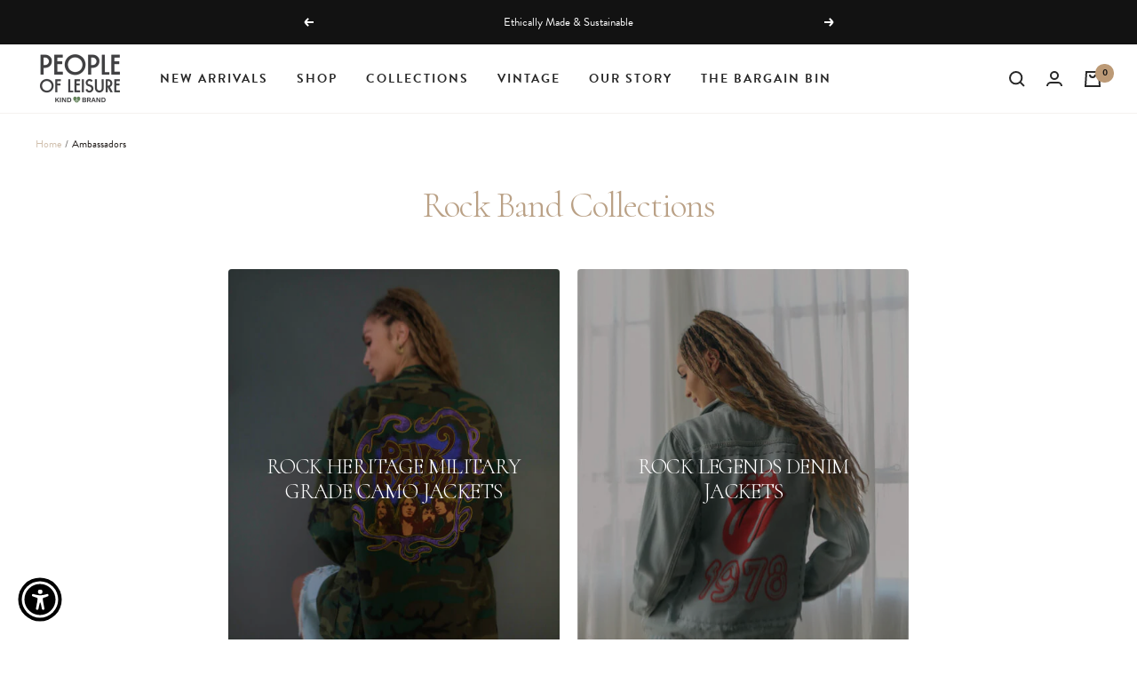

--- FILE ---
content_type: text/html; charset=utf-8
request_url: https://peopleofleisure.co/pages/ambassadors
body_size: 32675
content:
<!doctype html><html class="no-js" lang="en" dir="ltr">
  <head>


    <!-- Google Tag Manager -->
    <script>(function(w,d,s,l,i){w[l]=w[l]||[];w[l].push({'gtm.start':
    new Date().getTime(),event:'gtm.js'});var f=d.getElementsByTagName(s)[0],
    j=d.createElement(s),dl=l!='dataLayer'?'&l='+l:'';j.async=true;j.src=
    'https://www.googletagmanager.com/gtm.js?id='+i+dl;f.parentNode.insertBefore(j,f);
    })(window,document,'script','dataLayer','GTM-5BKNGLH');</script>
    <!-- End Google Tag Manager -->
    <script type="text/javascript">
    (function(c,l,a,r,i,t,y){
        c[a]=c[a]||function(){(c[a].q=c[a].q||[]).push(arguments)};
        t=l.createElement(r);t.async=1;t.src="https://www.clarity.ms/tag/"+i;
        y=l.getElementsByTagName(r)[0];y.parentNode.insertBefore(t,y);
    })(window, document, "clarity", "script", "js0wk93yfa");
</script>
    <meta charset="utf-8">
    <meta name="viewport" content="width=device-width, initial-scale=1.0, height=device-height, minimum-scale=1.0, maximum-scale=1.0">
    <meta name="theme-color" content="#ffffff">

    <title>Ambassadors</title><link rel="canonical" href="https://peopleofleisure.co/pages/ambassadors"><link rel="shortcut icon" href="//peopleofleisure.co/cdn/shop/files/pol-favicon_96x96.png?v=1712855515" type="image/png"><link rel="preconnect" href="https://cdn.shopify.com">
    <link rel="dns-prefetch" href="https://productreviews.shopifycdn.com">
    <link rel="dns-prefetch" href="https://www.google-analytics.com"><link rel="preconnect" href="https://fonts.shopifycdn.com" crossorigin><link rel="preload" as="style" href="//peopleofleisure.co/cdn/shop/t/79/assets/theme-min.css?v=149351092465152151741760967787">
    <link rel="preload" as="script" href="//peopleofleisure.co/cdn/shop/t/79/assets/vendor.js?v=32730116901314035961760967787">
    <link rel="preload" as="script" href="//peopleofleisure.co/cdn/shop/t/79/assets/theme.js?v=72818331951215841001760967787"><meta property="og:type" content="website">
  <meta property="og:title" content="Ambassadors"><meta property="og:image" content="http://peopleofleisure.co/cdn/shop/files/banner-social-sharing.jpg?v=1642169272">
  <meta property="og:image:secure_url" content="https://peopleofleisure.co/cdn/shop/files/banner-social-sharing.jpg?v=1642169272">
  <meta property="og:image:width" content="1200">
  <meta property="og:image:height" content="628"><meta property="og:url" content="https://peopleofleisure.co/pages/ambassadors">
<meta property="og:site_name" content="People of Leisure"><meta name="twitter:card" content="summary"><meta name="twitter:title" content="Ambassadors">
  <meta name="twitter:description" content="Ambassadors"><meta name="twitter:image" content="https://peopleofleisure.co/cdn/shop/files/banner-social-sharing_1200x1200_crop_center.jpg?v=1642169272">
  <meta name="twitter:image:alt" content="">
    


  <script type="application/ld+json">
  {
    "@context": "https://schema.org",
    "@type": "BreadcrumbList",
  "itemListElement": [{
      "@type": "ListItem",
      "position": 1,
      "name": "Home",
      "item": "https://peopleofleisure.co"
    },{
          "@type": "ListItem",
          "position": 2,
          "name": "Ambassadors",
          "item": "https://peopleofleisure.co/pages/ambassadors"
        }]
  }
  </script>


    <link rel="preload" href="//peopleofleisure.co/cdn/fonts/cormorant/cormorant_n4.bd66e8e0031690b46374315bd1c15a17a8dcd450.woff2" as="font" type="font/woff2" crossorigin><link rel="preload" href="//peopleofleisure.co/cdn/fonts/instrument_sans/instrumentsans_n4.db86542ae5e1596dbdb28c279ae6c2086c4c5bfa.woff2" as="font" type="font/woff2" crossorigin><style>
  /* Typography (heading) */
  @font-face {
  font-family: Cormorant;
  font-weight: 400;
  font-style: normal;
  font-display: swap;
  src: url("//peopleofleisure.co/cdn/fonts/cormorant/cormorant_n4.bd66e8e0031690b46374315bd1c15a17a8dcd450.woff2") format("woff2"),
       url("//peopleofleisure.co/cdn/fonts/cormorant/cormorant_n4.e5604516683cb4cc166c001f2ff5f387255e3b45.woff") format("woff");
}

@font-face {
  font-family: Cormorant;
  font-weight: 400;
  font-style: italic;
  font-display: swap;
  src: url("//peopleofleisure.co/cdn/fonts/cormorant/cormorant_i4.0b95f138bb9694e184a2ebaf079dd59cf448e2d3.woff2") format("woff2"),
       url("//peopleofleisure.co/cdn/fonts/cormorant/cormorant_i4.75684eb0a368d69688996f5f8e72c62747e6c249.woff") format("woff");
}

/* Typography (body) */
  @font-face {
  font-family: "Instrument Sans";
  font-weight: 400;
  font-style: normal;
  font-display: swap;
  src: url("//peopleofleisure.co/cdn/fonts/instrument_sans/instrumentsans_n4.db86542ae5e1596dbdb28c279ae6c2086c4c5bfa.woff2") format("woff2"),
       url("//peopleofleisure.co/cdn/fonts/instrument_sans/instrumentsans_n4.510f1b081e58d08c30978f465518799851ef6d8b.woff") format("woff");
}

@font-face {
  font-family: "Instrument Sans";
  font-weight: 400;
  font-style: italic;
  font-display: swap;
  src: url("//peopleofleisure.co/cdn/fonts/instrument_sans/instrumentsans_i4.028d3c3cd8d085648c808ceb20cd2fd1eb3560e5.woff2") format("woff2"),
       url("//peopleofleisure.co/cdn/fonts/instrument_sans/instrumentsans_i4.7e90d82df8dee29a99237cd19cc529d2206706a2.woff") format("woff");
}

@font-face {
  font-family: "Instrument Sans";
  font-weight: 600;
  font-style: normal;
  font-display: swap;
  src: url("//peopleofleisure.co/cdn/fonts/instrument_sans/instrumentsans_n6.27dc66245013a6f7f317d383a3cc9a0c347fb42d.woff2") format("woff2"),
       url("//peopleofleisure.co/cdn/fonts/instrument_sans/instrumentsans_n6.1a71efbeeb140ec495af80aad612ad55e19e6d0e.woff") format("woff");
}

@font-face {
  font-family: "Instrument Sans";
  font-weight: 600;
  font-style: italic;
  font-display: swap;
  src: url("//peopleofleisure.co/cdn/fonts/instrument_sans/instrumentsans_i6.ba8063f6adfa1e7ffe690cc5efa600a1e0a8ec32.woff2") format("woff2"),
       url("//peopleofleisure.co/cdn/fonts/instrument_sans/instrumentsans_i6.a5bb29b76a0bb820ddaa9417675a5d0bafaa8c1f.woff") format("woff");
}

:root {--heading-color: 186, 161, 134;
    --text-color: 27, 22, 19;
    --background: 255, 255, 255;
    --secondary-background: 244, 242, 239;
    --border-color: 221, 220, 220;
    --border-color-darker: 164, 162, 161;
    --success-color: 46, 158, 123;
    --success-background: 213, 236, 229;
    --error-color: 222, 42, 42;
    --error-background: 253, 240, 240;
    --primary-button-background: 18, 18, 18;
    --primary-button-text-color: 255, 255, 255;
    --secondary-button-background: 255, 255, 255;
    --secondary-button-text-color: 43, 43, 43;
    --product-star-rating: 188, 154, 118;
    --product-on-sale-accent: 222, 42, 42;
    --product-sold-out-accent: 111, 113, 155;
    --product-custom-label-background: 64, 93, 230;
    --product-custom-label-text-color: 255, 255, 255;
    --product-custom-label-2-background: 243, 255, 52;
    --product-custom-label-2-text-color: 0, 0, 0;
    --product-low-stock-text-color: 222, 42, 42;
    --product-in-stock-text-color: 46, 158, 123;
    --loading-bar-background: 27, 22, 19;

    /* We duplicate some "base" colors as root colors, which is useful to use on drawer elements or popover without. Those should not be overridden to avoid issues */
    --root-heading-color: 186, 161, 134;
    --root-text-color: 27, 22, 19;
    --root-background: 255, 255, 255;
    --root-border-color: 221, 220, 220;
    --root-primary-button-background: 18, 18, 18;
    --root-primary-button-text-color: 255, 255, 255;

    --base-font-size: 15px;
    --heading-font-family: Cormorant, serif;
    --heading-font-weight: 400;
    --heading-font-style: normal;
    --heading-text-transform: normal;
    --text-font-family: "Instrument Sans", sans-serif;
    --text-font-weight: 400;
    --text-font-style: normal;
    --text-font-bold-weight: 600;

    /* Typography (font size) */
    --heading-xxsmall-font-size: 11px;
    --heading-xsmall-font-size: 11px;
    --heading-small-font-size: 12px;
    --heading-large-font-size: 36px;
    --heading-h1-font-size: 36px;
    --heading-h2-font-size: 30px;
    --heading-h3-font-size: 26px;
    --heading-h4-font-size: 24px;
    --heading-h5-font-size: 20px;
    --heading-h6-font-size: 16px;

    /* Control the look and feel of the theme by changing radius of various elements */
    --button-border-radius: 4px;
    --block-border-radius: 8px;
    --block-border-radius-reduced: 4px;
    --color-swatch-border-radius: 100%;

    /* Button size */
    --button-height: 48px;
    --button-small-height: 40px;

    /* Form related */
    --form-input-field-height: 48px;
    --form-input-gap: 16px;
    --form-submit-margin: 24px;

    /* Product listing related variables */
    --product-list-block-spacing: 32px;

    /* Video related */
    --play-button-background: 255, 255, 255;
    --play-button-arrow: 27, 22, 19;

    /* RTL support */
    --transform-logical-flip: 1;
    --transform-origin-start: left;
    --transform-origin-end: right;

    /* Other */
    --zoom-cursor-svg-url: url(//peopleofleisure.co/cdn/shop/t/79/assets/zoom-cursor.svg?v=135857215051385357981760967787);
    --arrow-right-svg-url: url(//peopleofleisure.co/cdn/shop/t/79/assets/arrow-right.svg?v=20365080707614508541760967787);
    --arrow-left-svg-url: url(//peopleofleisure.co/cdn/shop/t/79/assets/arrow-left.svg?v=29328857408780060211760967787);

    /* Some useful variables that we can reuse in our CSS. Some explanation are needed for some of them:
       - container-max-width-minus-gutters: represents the container max width without the edge gutters
       - container-outer-width: considering the screen width, represent all the space outside the container
       - container-outer-margin: same as container-outer-width but get set to 0 inside a container
       - container-inner-width: the effective space inside the container (minus gutters)
       - grid-column-width: represents the width of a single column of the grid
       - vertical-breather: this is a variable that defines the global "spacing" between sections, and inside the section
                            to create some "breath" and minimum spacing
     */
    --container-max-width: 1600px;
    --container-gutter: 24px;
    --container-max-width-minus-gutters: calc(var(--container-max-width) - (var(--container-gutter)) * 2);
    --container-outer-width: max(calc((100vw - var(--container-max-width-minus-gutters)) / 2), var(--container-gutter));
    --container-outer-margin: var(--container-outer-width);
    --container-inner-width: calc(100vw - var(--container-outer-width) * 2);

    --grid-column-count: 10;
    --grid-gap: 24px;
    --grid-column-width: calc((100vw - var(--container-outer-width) * 2 - var(--grid-gap) * (var(--grid-column-count) - 1)) / var(--grid-column-count));

    --vertical-breather: 28px;
    --vertical-breather-tight: 28px;

    /* Shopify related variables */
    --payment-terms-background-color: #ffffff;
  }

  @media screen and (min-width: 741px) {
    :root {
      --container-gutter: 40px;
      --grid-column-count: 20;
      --vertical-breather: 40px;
      --vertical-breather-tight: 40px;

      /* Typography (font size) */
      --heading-xsmall-font-size: 12px;
      --heading-small-font-size: 13px;
      --heading-large-font-size: 52px;
      --heading-h1-font-size: 48px;
      --heading-h2-font-size: 38px;
      --heading-h3-font-size: 32px;
      --heading-h4-font-size: 24px;
      --heading-h5-font-size: 20px;
      --heading-h6-font-size: 18px;

      /* Form related */
      --form-input-field-height: 52px;
      --form-submit-margin: 32px;

      /* Button size */
      --button-height: 52px;
      --button-small-height: 44px;
    }
  }

  @media screen and (min-width: 1200px) {
    :root {
      --vertical-breather: 48px;
      --vertical-breather-tight: 48px;
      --product-list-block-spacing: 48px;

      /* Typography */
      --heading-large-font-size: 64px;
      --heading-h1-font-size: 56px;
      --heading-h2-font-size: 48px;
      --heading-h3-font-size: 36px;
      --heading-h4-font-size: 30px;
      --heading-h5-font-size: 24px;
      --heading-h6-font-size: 18px;
    }
  }

  @media screen and (min-width: 1600px) {
    :root {
      --vertical-breather: 48px;
      --vertical-breather-tight: 48px;
    }
  }
</style>
    

<style data-shopify>

:root {

/*  ==============================
    Layout
    ============================== */

---container-gutter--desktop: 30px;
---container-gutter--mobile: 20px;

/*  ==============================
    Type
    ============================== */

/*  ------------------------------
    Fonts
    ------------------------------ */

---font-family-body: var(--text-font-family);
---font-style-body: normal;
---font-weight-body: 400;
---font-weight-body--bold: 600;
---font-weight-body--bolder: 700;

---font-family-heading: var(--heading-font-family);
---font-style-heading: normal;
---font-weight-heading: 300;
---font-weight-heading--bold: 600;
---font-weight-heading--bolder: 700;

---font-style-heading-alternate: normal;
---font-weight-heading-alternate: 600;
---font-weight-heading-alternate--bold: 700;

---font-weight--product-title: 600;

---font-weight--product-price: 600;
---font-weight--product-price--compare: 600;
---font-weight--product-price--sale: 600;

/*  ------------------------------
    Typography
    ------------------------------ */

/* ----- Font Size ----- */

---font-size-h1--mobile: 40px;
---font-size-h1--desktop: 64px;
---font-size-h2--mobile: 27px;
---font-size-h2--desktop: 40px;
---font-size-h3--mobile: 18px;
---font-size-h3--desktop: 24px;
---font-size-h4--mobile: 20px;
---font-size-h4--desktop: 28px;
---font-size-h5--mobile: 18px;
---font-size-h5--desktop: 20px;
---font-size-h6--mobile: 18px;
---font-size-h6--desktop: 16px;

---font-size-subheading-small--mobile: 10px;
---font-size-subheading-small--desktop: 11px;
---font-size-subheading--mobile: 12px;
---font-size-subheading--desktop: 14px;

---font-size-body--mobile: 13px;
---font-size-body--desktop: 16px;
---font-size-body-xs--mobile: 10px;
---font-size-body-xs--desktop: 12px;
---font-size-body-small--mobile: 12px;
---font-size-body-small--desktop: 13px;
---font-size-body-large--mobile: 14px;
---font-size-body-large--desktop: 16px;

---font-size-product-title--mobile: 14px;
---font-size-product-title--desktop: 16px;
---font-size-product-title--major--mobile: 20px;
---font-size-product-title--major--desktop: 24px;

---font-size-price--major--mobile: 18px;
---font-size-price--major--desktop: 24px;

---font-size-button--mobile: 10px;
---font-size-button--desktop: 12px;
---font-size-button-large--mobile: 14px;
---font-size-button-large--desktop: 14px;

/*
Line Height
*/

---line-height-heading--mobile: 1.2;
---line-height-heading--desktop: 1.2;
---line-height-body--mobile: 1.6;
---line-height-body--desktop: 1.6;

/* ----- Letter Spacing ----- */

---letter-spacing-heading--mobile: -.025em;
---letter-spacing-heading--desktop: -.025em;

---letter-spacing-subheading--mobile: 0.1em;
---letter-spacing-subheading--desktop: 0.1em;

---letter-spacing-body--mobile: inherit;
---letter-spacing-body--desktop: inherit;

---letter-spacing-title--mobile: inherit;
---letter-spacing-title--desktop: inherit;
---letter-spacing-product-name--mobile: inherit;
---letter-spacing-product-name--desktop: inherit;

/*  ==============================
    Colors
    ============================== */

---color--white: ;
---color--black: ;

/*  ------------------------------
    Brand
    ------------------------------ */

---color--brand-1: #FFFFFF;
---color--brand-2: #f4f2ef;
---color--brand-3: #bc9a76;
---color--brand-4: #474747;
---color--brand-5: #121212;
---color--brand-6: #121212;
---color--brand-7: #121212;

---color--brand-1--rgb: 255, 255, 255;
---color--brand-2--rgb: 244, 242, 239;
---color--brand-3--rgb: 188, 154, 118;
---color--brand-4--rgb: 71, 71, 71;
---color--brand-5--rgb: 18, 18, 18;
---color--brand-6--rgb: 18, 18, 18;
---color--brand-7--rgb: 18, 18, 18;

/*  ------------------------------
    Color System
    ------------------------------ */

/* ----- Base Colors ----- */

---color--default: #f4f2ef;
---color--default--light: #f4f2ef;
---color--default--dark: #474747;

---color--primary: #bc9a76;
---color--primary--light: #C99A72;
---color--primary--dark: #bc9a76;

---color--secondary: #f4f2ef;
---color--secondary--light: #FFFFFF;
---color--secondary--dark: #474747;

---color--tertiary: #474747;
---color--tertiary--light: #474747;
---color--tertiary--dark: #474747;

---color--disabled: ;
---color--disabled--light: ;
---color--disabled--dark: ;

---color--success: #2E9E7B;
---color--success--light: #55D7AE;
---color--success--dark: #2A8468;

---color--warning: #FF8717;
---color--warning--light: #FFB269;
---color--warning--dark: #DF7716;

---color--danger: #DE2A2A;
---color--danger--light: #FF3A3A;
---color--danger--dark: #D00606;

---color--info: #4CA1ED;
---color--info--light: #63B5FF;
---color--info--dark: #3E8FD8;

---color--default--rgb: 244, 242, 239;
---color--default--light--rgb: 244, 242, 239;
---color--default--dark--rgb: 71, 71, 71;

---color--primary--rgb: 188, 154, 118;
---color--primary--light--rgb: 201, 154, 114;
---color--primary--dark--rgb: 188, 154, 118;

---color--secondary--rgb: 244, 242, 239;
---color--secondary--light--rgb: 255, 255, 255;
---color--secondary--dark--rgb: 71, 71, 71;

---color--tertiary--rgb: 71, 71, 71;
---color--tertiary--light--rgb: 71, 71, 71;
---color--tertiary--dark--rgb: 71, 71, 71;

---color--disabled--rgb: , , ;
---color--disabled--light--rgb: , , ;
---color--disabled--dark--rgb: , , ;

---color--success--rgb: 46, 158, 123;
---color--success--light--rgb: 85, 215, 174;
---color--success--dark--rgb: 42, 132, 104;

---color--warning--rgb: 255, 135, 23;
---color--warning--light--rgb: 255, 178, 105;
---color--warning--dark--rgb: 223, 119, 22;

---color--danger--rgb: 222, 42, 42;
---color--danger--light--rgb: 255, 58, 58;
---color--danger--dark--rgb: 208, 6, 6;

---color--info--rgb: 76, 161, 237;
---color--info--light--rgb: 99, 181, 255;
---color--info--dark--rgb: 62, 143, 216;

/* ----- Background Colors ----- */

---background-color--primary: #f4f2ef;
---background-color--secondary: #f4f2ef;
---background-color--tertiary: #f4f2ef;

---background-color--default: #F7F7F7;
---background-color--disabled: ;
---background-color--success: #D8F3EB;
---background-color--warning: #FFE7D1;
---background-color--danger: #FFEBEB;
---background-color--info: #D9EDFF;

---background-color--primary--rgb: 244, 242, 239;
---background-color--secondary--rgb: 244, 242, 239;
---background-color--tertiary--rgb: 244, 242, 239;

---background-color--default--rgb: 247, 247, 247;
---background-color--disabled--rgb: , , ;
---background-color--success--rgb: 216, 243, 235;
---background-color--warning--rgb: 255, 231, 209;
---background-color--danger--rgb: 255, 235, 235;
---background-color--info--rgb: 217, 237, 255;


/*  ------------------------------
    Content Colors
    ------------------------------ */

---background-color--body: #FFFFFF;

---background-color--content-1: #FFFFFF;
---background-color--content-2: #f4f2ef;
---background-color--content-3: #f4f2ef;

---background-color--content-1--rgb: 255, 255, 255;
---background-color--content-2--rgb: 244, 242, 239;
---background-color--content-3--rgb: 244, 242, 239;

---background-color--content-reversed-1: #121212;
---background-color--content-reversed-2: #f4f2ef;



---color-text: #121212;
---color-text--dark: #121212;
---color-text--light: #5C5C5C;
---color-text--reversed: #121212;
---color-text--reversed-strong: #FFFFFF;

---color-text--rgb: 18, 18, 18;
---color-text--dark--rgb: 18, 18, 18;
---color-text--light--rgb: 92, 92, 92;
---color-text--reversed--rgb: 18, 18, 18;
---color-text--reversed-strong--rgb: 255, 255, 255;

---color-heading-1: var(---color--primary);
---color-heading-2: var(---color--secondary);
---color-heading-3: var(---color--tertiary);

---color-heading-1--rgb: var(---color--primary--rgb);
---color-heading-2--rgb: var(---color--secondary--rgb);
---color-heading-3--rgb: var(---color--tertiary--rgb);

---color-products-title: #121212;

---color-price: #121212;
---color-price--sale: #121212;
---color-price--compare: #CCCCCC;

---color-link: #baa186;
---color-link--rgb: 186, 161, 134;
---color-link--hover: #baa186;

---color-reviews: #FFE381;
---color-reviews--rgb: 255, 227, 129;

---banner-overlay-background: linear-gradient(57deg, rgba(244, 242, 239, 1), rgba(255, 255, 255, 1) 8%, rgba(241, 241, 241, 0.5) 100%);


/*  ==============================
    Components
    ============================== */

---border-radius--general: 0px;
---border-radius--inputs: 4px;

---color-line: #f4f2ef;
---color-line--light: #f4f2ef;
---color-line--dark: #C8C8C8;

---color-line--rgb: 244, 242, 239;
---color-line--light--rgb: 244, 242, 239;
---color-line--dark--rgb: 200, 200, 200;

---color-icon: var(---color--primary);

---stamp-width--mobile: 60px;
---stamp-width--desktop: 150px;

/*  ------------------------------
    Form Elements
    ------------------------------ */

---button-color: #F5FBFD;
---button-radius: var(--button-border-radius);
---button-min-width: px;
---button-letter-spacing: 0.2em;

---input-color: var(---color-text--dark);
---input-background: var(---background-color--content-1);
---input-border-radius: px;
---input-min-width: px;
---input-letter-spacing: em;

/*  ------------------------------
    Effects
    ------------------------------ */

// ---shadow--banner-title: 0px 4px 17px rgba(0, 0, 0, 0.25);

---shadow--modal: 0px 4px 30px rgba(0, 0, 0, 0.1);
---shadow--section: 0px 0px 7px rgba(0, 0, 0, 0.1);
---shadow--section-inner: inset 0px 0px 10px rgba(0, 0, 0, 0.1);

---transition-duration--general: 0.25s;


/*  ==============================
    Vectors
    ============================== */

// ---logo-header: url('//peopleofleisure.co/cdn/shop/t/79/assets/logo_header.svg?v=14289');
// ---logo-footer: url('//peopleofleisure.co/cdn/shop/t/79/assets/logo_footer.svg?v=14289');


/*  ==============================
    Images
    ============================== */

---pattern-wood: url('//peopleofleisure.co/cdn/shop/files/wood-texture--tiled.jpg?v=14289');
// ---pattern-blue-size: 150px;

// ---illustration-bio: url('//peopleofleisure.co/cdn/shop/files/illustration-bio.png?v=14289');
---icon--chevron: url('//peopleofleisure.co/cdn/shop/t/79/assets/icon-chevron.png?v=14289');

/*  ==============================
    Animations
    ============================== */

---transition-hover: cubic-bezier(0.4, 0, 0.22, 1);


/*  ==============================
    THEME OVERRIDES
    ============================== */

    /* Typography */

    // --heading-font-family: var(---font-family-heading);
    --heading-font-weight: var(---font-weight-heading);
    --heading-font-style: var(---font-style-heading);
    // --heading-text-transform: normal;

    --heading-xxsmall-font-size: 11px;
    --heading-xsmall-font-size: 11px;
    --heading-small-font-size: 12px;
    --heading-large-font-size: 36px;
    --heading-h1-font-size: 36px;
    --heading-h2-font-size: 30px;
    --heading-h3-font-size: 26px;
    --heading-h4-font-size: 24px;
    --heading-h5-font-size: 20px;
    --heading-h6-font-size: 16px;
    
    --text-font-family: 'brandon-grotesque', sans-serif;
    --text-font-weight: var(---font-weight-body);
    --text-font-style: var(---font-style-body);
    --text-font-bold-weight: var(---font-weight-body--bold);

    --border-color: var(---color-line--rgb);
    --border-color-darker: var(---color-line--dark--rgb);

    --product-low-stock-text-color: var(---color--warning--rgb);
    --product-no-stock-text-color: var(---color--danger--rgb);
    --product-in-stock-text-color: var(---color--success--rgb);

}

/*  ==============================
    @Font-Face Rules
    ============================== */


</style>

    <script>
  // This allows to expose several variables to the global scope, to be used in scripts
  window.themeVariables = {
    settings: {
      direction: "ltr",
      pageType: "page",
      cartCount: 0,
      moneyFormat: "${{amount_no_decimals}}",
      moneyWithCurrencyFormat: "${{amount_no_decimals}} USD",
      showVendor: false,
      discountMode: "saving",
      currencyCodeEnabled: false,
      searchMode: "product,article,collection",
      searchUnavailableProducts: "last",
      cartType: "drawer",
      cartCurrency: "USD",
      mobileZoomFactor: 2.5
    },

    routes: {
      host: "peopleofleisure.co",
      rootUrl: "\/",
      rootUrlWithoutSlash: '',
      cartUrl: "\/cart",
      cartAddUrl: "\/cart\/add",
      cartChangeUrl: "\/cart\/change",
      searchUrl: "\/search",
      predictiveSearchUrl: "\/search\/suggest",
      productRecommendationsUrl: "\/recommendations\/products"
    },

    strings: {
      accessibilityDelete: "Delete",
      accessibilityClose: "Close",
      collectionSoldOut: "Sold out",
      collectionDiscount: "Save @savings@",
      productSalePrice: "Sale price",
      productRegularPrice: "Regular price",
      productFormUnavailable: "Unavailable",
      productFormSoldOut: "Sold out",
      productFormPreOrder: "Pre-order",
      productFormAddToCart: "Add to cart",
      searchNoResults: "No results could be found.",
      searchNewSearch: "New search",
      searchProducts: "Products",
      searchArticles: "Journal",
      searchPages: "Pages",
      searchCollections: "Collections",
      cartViewCart: "View cart",
      cartItemAdded: "Item added to your cart!",
      cartItemAddedShort: "Added to your cart!",
      cartAddOrderNote: "Add order note",
      cartEditOrderNote: "Edit order note",
      shippingEstimatorNoResults: "Sorry, we do not ship to your address.",
      shippingEstimatorOneResult: "There is one shipping rate for your address:",
      shippingEstimatorMultipleResults: "There are several shipping rates for your address:",
      shippingEstimatorError: "One or more error occurred while retrieving shipping rates:"
    },

    libs: {
      flickity: "\/\/peopleofleisure.co\/cdn\/shop\/t\/79\/assets\/flickity.js?v=35989663787505256911760967787",
      photoswipe: "\/\/peopleofleisure.co\/cdn\/shop\/t\/79\/assets\/photoswipe.js?v=17619293982962393691760967787",
      qrCode: "\/\/peopleofleisure.co\/cdn\/shopifycloud\/storefront\/assets\/themes_support\/vendor\/qrcode-3f2b403b.js"
    },

    breakpoints: {
      phone: 'screen and (max-width: 740px)',
      tablet: 'screen and (min-width: 741px) and (max-width: 999px)',
      tabletAndUp: 'screen and (min-width: 741px)',
      pocket: 'screen and (max-width: 999px)',
      lap: 'screen and (min-width: 1000px) and (max-width: 1199px)',
      lapAndUp: 'screen and (min-width: 1000px)',
      desktop: 'screen and (min-width: 1200px)',
      wide: 'screen and (min-width: 1400px)'
    }
  };

  window.addEventListener('pageshow', async () => {
    const cartContent = await (await fetch(`${window.themeVariables.routes.cartUrl}.js`, {cache: 'reload'})).json();
    document.documentElement.dispatchEvent(new CustomEvent('cart:refresh', {detail: {cart: cartContent}}));
  });

  if ('noModule' in HTMLScriptElement.prototype) {
    // Old browsers (like IE) that does not support module will be considered as if not executing JS at all
    document.documentElement.className = document.documentElement.className.replace('no-js', 'js');

    requestAnimationFrame(() => {
      const viewportHeight = (window.visualViewport ? window.visualViewport.height : document.documentElement.clientHeight);
      document.documentElement.style.setProperty('--window-height',viewportHeight + 'px');
    });
  }</script>

    <link href="//peopleofleisure.co/cdn/shop/t/79/assets/theme-min.css?v=149351092465152151741760967787" rel="stylesheet" type="text/css" media="all" />
    <link href="//peopleofleisure.co/cdn/shop/t/79/assets/custom.min.css?v=153762573946137516521760967787" rel="stylesheet" type="text/css" media="all" />
    
    <link rel="stylesheet" href="https://use.typekit.net/chf4xny.css">

    <script src="//peopleofleisure.co/cdn/shop/t/79/assets/vendor.js?v=32730116901314035961760967787" defer></script>
    <script src="//peopleofleisure.co/cdn/shop/t/79/assets/theme.js?v=72818331951215841001760967787" defer></script>
    <script src="//peopleofleisure.co/cdn/shop/t/79/assets/custom.js?v=167639537848865775061760967787" defer></script>

    <script>window.performance && window.performance.mark && window.performance.mark('shopify.content_for_header.start');</script><meta name="google-site-verification" content="X1H_qU8QFOXoZ5bS1Qe3xLxdCR0hSW87fpsnLpKzpgU">
<meta name="google-site-verification" content="cDOzxQTXkYkap0IBFEV8J1mMzU2PpA-MfuJ2w7jdoNk">
<meta name="google-site-verification" content="Vn4ZiGop4_fot6lYn0rSTRHMjwsaKtCTanVgGQDRBTc">
<meta name="google-site-verification" content="2vLfjaTCpBtvBzTauTDUv5SL_Ybo9yP1ab8dTmJbcUo">
<meta name="google-site-verification" content="qC80M0EYPh93n93ReSpuRFAdlQEV5oR1Tw3NnlKiLpk">
<meta name="google-site-verification" content="gW23Li8AP2GoB5MMv1zig2mVsg69h9-WARf2x9sWeD0">
<meta id="shopify-digital-wallet" name="shopify-digital-wallet" content="/18684319/digital_wallets/dialog">
<meta name="shopify-checkout-api-token" content="0a5741606152ba53b8fa275582f8bbc1">
<meta id="in-context-paypal-metadata" data-shop-id="18684319" data-venmo-supported="false" data-environment="production" data-locale="en_US" data-paypal-v4="true" data-currency="USD">
<script async="async" src="/checkouts/internal/preloads.js?locale=en-US"></script>
<link rel="preconnect" href="https://shop.app" crossorigin="anonymous">
<script async="async" src="https://shop.app/checkouts/internal/preloads.js?locale=en-US&shop_id=18684319" crossorigin="anonymous"></script>
<script id="apple-pay-shop-capabilities" type="application/json">{"shopId":18684319,"countryCode":"US","currencyCode":"USD","merchantCapabilities":["supports3DS"],"merchantId":"gid:\/\/shopify\/Shop\/18684319","merchantName":"People of Leisure","requiredBillingContactFields":["postalAddress","email"],"requiredShippingContactFields":["postalAddress","email"],"shippingType":"shipping","supportedNetworks":["visa","masterCard","amex","discover","elo","jcb"],"total":{"type":"pending","label":"People of Leisure","amount":"1.00"},"shopifyPaymentsEnabled":true,"supportsSubscriptions":true}</script>
<script id="shopify-features" type="application/json">{"accessToken":"0a5741606152ba53b8fa275582f8bbc1","betas":["rich-media-storefront-analytics"],"domain":"peopleofleisure.co","predictiveSearch":true,"shopId":18684319,"locale":"en"}</script>
<script>var Shopify = Shopify || {};
Shopify.shop = "people-of-leisure.myshopify.com";
Shopify.locale = "en";
Shopify.currency = {"active":"USD","rate":"1.0"};
Shopify.country = "US";
Shopify.theme = {"name":"Dolgify Changes - Oct 20","id":153566019817,"schema_name":"Focal","schema_version":"8.11.5","theme_store_id":714,"role":"main"};
Shopify.theme.handle = "null";
Shopify.theme.style = {"id":null,"handle":null};
Shopify.cdnHost = "peopleofleisure.co/cdn";
Shopify.routes = Shopify.routes || {};
Shopify.routes.root = "/";</script>
<script type="module">!function(o){(o.Shopify=o.Shopify||{}).modules=!0}(window);</script>
<script>!function(o){function n(){var o=[];function n(){o.push(Array.prototype.slice.apply(arguments))}return n.q=o,n}var t=o.Shopify=o.Shopify||{};t.loadFeatures=n(),t.autoloadFeatures=n()}(window);</script>
<script>
  window.ShopifyPay = window.ShopifyPay || {};
  window.ShopifyPay.apiHost = "shop.app\/pay";
  window.ShopifyPay.redirectState = null;
</script>
<script id="shop-js-analytics" type="application/json">{"pageType":"page"}</script>
<script defer="defer" async type="module" src="//peopleofleisure.co/cdn/shopifycloud/shop-js/modules/v2/client.init-shop-cart-sync_BT-GjEfc.en.esm.js"></script>
<script defer="defer" async type="module" src="//peopleofleisure.co/cdn/shopifycloud/shop-js/modules/v2/chunk.common_D58fp_Oc.esm.js"></script>
<script defer="defer" async type="module" src="//peopleofleisure.co/cdn/shopifycloud/shop-js/modules/v2/chunk.modal_xMitdFEc.esm.js"></script>
<script type="module">
  await import("//peopleofleisure.co/cdn/shopifycloud/shop-js/modules/v2/client.init-shop-cart-sync_BT-GjEfc.en.esm.js");
await import("//peopleofleisure.co/cdn/shopifycloud/shop-js/modules/v2/chunk.common_D58fp_Oc.esm.js");
await import("//peopleofleisure.co/cdn/shopifycloud/shop-js/modules/v2/chunk.modal_xMitdFEc.esm.js");

  window.Shopify.SignInWithShop?.initShopCartSync?.({"fedCMEnabled":true,"windoidEnabled":true});

</script>
<script>
  window.Shopify = window.Shopify || {};
  if (!window.Shopify.featureAssets) window.Shopify.featureAssets = {};
  window.Shopify.featureAssets['shop-js'] = {"shop-cart-sync":["modules/v2/client.shop-cart-sync_DZOKe7Ll.en.esm.js","modules/v2/chunk.common_D58fp_Oc.esm.js","modules/v2/chunk.modal_xMitdFEc.esm.js"],"init-fed-cm":["modules/v2/client.init-fed-cm_B6oLuCjv.en.esm.js","modules/v2/chunk.common_D58fp_Oc.esm.js","modules/v2/chunk.modal_xMitdFEc.esm.js"],"shop-cash-offers":["modules/v2/client.shop-cash-offers_D2sdYoxE.en.esm.js","modules/v2/chunk.common_D58fp_Oc.esm.js","modules/v2/chunk.modal_xMitdFEc.esm.js"],"shop-login-button":["modules/v2/client.shop-login-button_QeVjl5Y3.en.esm.js","modules/v2/chunk.common_D58fp_Oc.esm.js","modules/v2/chunk.modal_xMitdFEc.esm.js"],"pay-button":["modules/v2/client.pay-button_DXTOsIq6.en.esm.js","modules/v2/chunk.common_D58fp_Oc.esm.js","modules/v2/chunk.modal_xMitdFEc.esm.js"],"shop-button":["modules/v2/client.shop-button_DQZHx9pm.en.esm.js","modules/v2/chunk.common_D58fp_Oc.esm.js","modules/v2/chunk.modal_xMitdFEc.esm.js"],"avatar":["modules/v2/client.avatar_BTnouDA3.en.esm.js"],"init-windoid":["modules/v2/client.init-windoid_CR1B-cfM.en.esm.js","modules/v2/chunk.common_D58fp_Oc.esm.js","modules/v2/chunk.modal_xMitdFEc.esm.js"],"init-shop-for-new-customer-accounts":["modules/v2/client.init-shop-for-new-customer-accounts_C_vY_xzh.en.esm.js","modules/v2/client.shop-login-button_QeVjl5Y3.en.esm.js","modules/v2/chunk.common_D58fp_Oc.esm.js","modules/v2/chunk.modal_xMitdFEc.esm.js"],"init-shop-email-lookup-coordinator":["modules/v2/client.init-shop-email-lookup-coordinator_BI7n9ZSv.en.esm.js","modules/v2/chunk.common_D58fp_Oc.esm.js","modules/v2/chunk.modal_xMitdFEc.esm.js"],"init-shop-cart-sync":["modules/v2/client.init-shop-cart-sync_BT-GjEfc.en.esm.js","modules/v2/chunk.common_D58fp_Oc.esm.js","modules/v2/chunk.modal_xMitdFEc.esm.js"],"shop-toast-manager":["modules/v2/client.shop-toast-manager_DiYdP3xc.en.esm.js","modules/v2/chunk.common_D58fp_Oc.esm.js","modules/v2/chunk.modal_xMitdFEc.esm.js"],"init-customer-accounts":["modules/v2/client.init-customer-accounts_D9ZNqS-Q.en.esm.js","modules/v2/client.shop-login-button_QeVjl5Y3.en.esm.js","modules/v2/chunk.common_D58fp_Oc.esm.js","modules/v2/chunk.modal_xMitdFEc.esm.js"],"init-customer-accounts-sign-up":["modules/v2/client.init-customer-accounts-sign-up_iGw4briv.en.esm.js","modules/v2/client.shop-login-button_QeVjl5Y3.en.esm.js","modules/v2/chunk.common_D58fp_Oc.esm.js","modules/v2/chunk.modal_xMitdFEc.esm.js"],"shop-follow-button":["modules/v2/client.shop-follow-button_CqMgW2wH.en.esm.js","modules/v2/chunk.common_D58fp_Oc.esm.js","modules/v2/chunk.modal_xMitdFEc.esm.js"],"checkout-modal":["modules/v2/client.checkout-modal_xHeaAweL.en.esm.js","modules/v2/chunk.common_D58fp_Oc.esm.js","modules/v2/chunk.modal_xMitdFEc.esm.js"],"shop-login":["modules/v2/client.shop-login_D91U-Q7h.en.esm.js","modules/v2/chunk.common_D58fp_Oc.esm.js","modules/v2/chunk.modal_xMitdFEc.esm.js"],"lead-capture":["modules/v2/client.lead-capture_BJmE1dJe.en.esm.js","modules/v2/chunk.common_D58fp_Oc.esm.js","modules/v2/chunk.modal_xMitdFEc.esm.js"],"payment-terms":["modules/v2/client.payment-terms_Ci9AEqFq.en.esm.js","modules/v2/chunk.common_D58fp_Oc.esm.js","modules/v2/chunk.modal_xMitdFEc.esm.js"]};
</script>
<script>(function() {
  var isLoaded = false;
  function asyncLoad() {
    if (isLoaded) return;
    isLoaded = true;
    var urls = ["https:\/\/scripts.juniphq.com\/v1\/junip_shopify.js?shop=people-of-leisure.myshopify.com","https:\/\/cdn.nfcube.com\/instafeed-ced230c606be515f7f6714ef6f0b5196.js?shop=people-of-leisure.myshopify.com","\/\/cdn.shopify.com\/proxy\/d74982ee577e7f28f30e6a76cfbf068f7d8b93243972b42d6bcb8e7ce19662ec\/bucket.useifsapp.com\/theme-files-min\/js\/ifs-script-tag-min.js?v=2\u0026shop=people-of-leisure.myshopify.com\u0026sp-cache-control=cHVibGljLCBtYXgtYWdlPTkwMA","\/\/cdn.shopify.com\/proxy\/cf02ad1173e6168c801d24f64b5093529277973d6639abedfbf963684be8bea4\/api.goaffpro.com\/loader.js?shop=people-of-leisure.myshopify.com\u0026sp-cache-control=cHVibGljLCBtYXgtYWdlPTkwMA"];
    for (var i = 0; i < urls.length; i++) {
      var s = document.createElement('script');
      s.type = 'text/javascript';
      s.async = true;
      s.src = urls[i];
      var x = document.getElementsByTagName('script')[0];
      x.parentNode.insertBefore(s, x);
    }
  };
  if(window.attachEvent) {
    window.attachEvent('onload', asyncLoad);
  } else {
    window.addEventListener('load', asyncLoad, false);
  }
})();</script>
<script id="__st">var __st={"a":18684319,"offset":-28800,"reqid":"434ab10f-7428-44b6-90fc-6ab2b93c90c7-1769346550","pageurl":"peopleofleisure.co\/pages\/ambassadors","s":"pages-255075140","u":"55dabb222ae5","p":"page","rtyp":"page","rid":255075140};</script>
<script>window.ShopifyPaypalV4VisibilityTracking = true;</script>
<script id="captcha-bootstrap">!function(){'use strict';const t='contact',e='account',n='new_comment',o=[[t,t],['blogs',n],['comments',n],[t,'customer']],c=[[e,'customer_login'],[e,'guest_login'],[e,'recover_customer_password'],[e,'create_customer']],r=t=>t.map((([t,e])=>`form[action*='/${t}']:not([data-nocaptcha='true']) input[name='form_type'][value='${e}']`)).join(','),a=t=>()=>t?[...document.querySelectorAll(t)].map((t=>t.form)):[];function s(){const t=[...o],e=r(t);return a(e)}const i='password',u='form_key',d=['recaptcha-v3-token','g-recaptcha-response','h-captcha-response',i],f=()=>{try{return window.sessionStorage}catch{return}},m='__shopify_v',_=t=>t.elements[u];function p(t,e,n=!1){try{const o=window.sessionStorage,c=JSON.parse(o.getItem(e)),{data:r}=function(t){const{data:e,action:n}=t;return t[m]||n?{data:e,action:n}:{data:t,action:n}}(c);for(const[e,n]of Object.entries(r))t.elements[e]&&(t.elements[e].value=n);n&&o.removeItem(e)}catch(o){console.error('form repopulation failed',{error:o})}}const l='form_type',E='cptcha';function T(t){t.dataset[E]=!0}const w=window,h=w.document,L='Shopify',v='ce_forms',y='captcha';let A=!1;((t,e)=>{const n=(g='f06e6c50-85a8-45c8-87d0-21a2b65856fe',I='https://cdn.shopify.com/shopifycloud/storefront-forms-hcaptcha/ce_storefront_forms_captcha_hcaptcha.v1.5.2.iife.js',D={infoText:'Protected by hCaptcha',privacyText:'Privacy',termsText:'Terms'},(t,e,n)=>{const o=w[L][v],c=o.bindForm;if(c)return c(t,g,e,D).then(n);var r;o.q.push([[t,g,e,D],n]),r=I,A||(h.body.append(Object.assign(h.createElement('script'),{id:'captcha-provider',async:!0,src:r})),A=!0)});var g,I,D;w[L]=w[L]||{},w[L][v]=w[L][v]||{},w[L][v].q=[],w[L][y]=w[L][y]||{},w[L][y].protect=function(t,e){n(t,void 0,e),T(t)},Object.freeze(w[L][y]),function(t,e,n,w,h,L){const[v,y,A,g]=function(t,e,n){const i=e?o:[],u=t?c:[],d=[...i,...u],f=r(d),m=r(i),_=r(d.filter((([t,e])=>n.includes(e))));return[a(f),a(m),a(_),s()]}(w,h,L),I=t=>{const e=t.target;return e instanceof HTMLFormElement?e:e&&e.form},D=t=>v().includes(t);t.addEventListener('submit',(t=>{const e=I(t);if(!e)return;const n=D(e)&&!e.dataset.hcaptchaBound&&!e.dataset.recaptchaBound,o=_(e),c=g().includes(e)&&(!o||!o.value);(n||c)&&t.preventDefault(),c&&!n&&(function(t){try{if(!f())return;!function(t){const e=f();if(!e)return;const n=_(t);if(!n)return;const o=n.value;o&&e.removeItem(o)}(t);const e=Array.from(Array(32),(()=>Math.random().toString(36)[2])).join('');!function(t,e){_(t)||t.append(Object.assign(document.createElement('input'),{type:'hidden',name:u})),t.elements[u].value=e}(t,e),function(t,e){const n=f();if(!n)return;const o=[...t.querySelectorAll(`input[type='${i}']`)].map((({name:t})=>t)),c=[...d,...o],r={};for(const[a,s]of new FormData(t).entries())c.includes(a)||(r[a]=s);n.setItem(e,JSON.stringify({[m]:1,action:t.action,data:r}))}(t,e)}catch(e){console.error('failed to persist form',e)}}(e),e.submit())}));const S=(t,e)=>{t&&!t.dataset[E]&&(n(t,e.some((e=>e===t))),T(t))};for(const o of['focusin','change'])t.addEventListener(o,(t=>{const e=I(t);D(e)&&S(e,y())}));const B=e.get('form_key'),M=e.get(l),P=B&&M;t.addEventListener('DOMContentLoaded',(()=>{const t=y();if(P)for(const e of t)e.elements[l].value===M&&p(e,B);[...new Set([...A(),...v().filter((t=>'true'===t.dataset.shopifyCaptcha))])].forEach((e=>S(e,t)))}))}(h,new URLSearchParams(w.location.search),n,t,e,['guest_login'])})(!0,!0)}();</script>
<script integrity="sha256-4kQ18oKyAcykRKYeNunJcIwy7WH5gtpwJnB7kiuLZ1E=" data-source-attribution="shopify.loadfeatures" defer="defer" src="//peopleofleisure.co/cdn/shopifycloud/storefront/assets/storefront/load_feature-a0a9edcb.js" crossorigin="anonymous"></script>
<script crossorigin="anonymous" defer="defer" src="//peopleofleisure.co/cdn/shopifycloud/storefront/assets/shopify_pay/storefront-65b4c6d7.js?v=20250812"></script>
<script data-source-attribution="shopify.dynamic_checkout.dynamic.init">var Shopify=Shopify||{};Shopify.PaymentButton=Shopify.PaymentButton||{isStorefrontPortableWallets:!0,init:function(){window.Shopify.PaymentButton.init=function(){};var t=document.createElement("script");t.src="https://peopleofleisure.co/cdn/shopifycloud/portable-wallets/latest/portable-wallets.en.js",t.type="module",document.head.appendChild(t)}};
</script>
<script data-source-attribution="shopify.dynamic_checkout.buyer_consent">
  function portableWalletsHideBuyerConsent(e){var t=document.getElementById("shopify-buyer-consent"),n=document.getElementById("shopify-subscription-policy-button");t&&n&&(t.classList.add("hidden"),t.setAttribute("aria-hidden","true"),n.removeEventListener("click",e))}function portableWalletsShowBuyerConsent(e){var t=document.getElementById("shopify-buyer-consent"),n=document.getElementById("shopify-subscription-policy-button");t&&n&&(t.classList.remove("hidden"),t.removeAttribute("aria-hidden"),n.addEventListener("click",e))}window.Shopify?.PaymentButton&&(window.Shopify.PaymentButton.hideBuyerConsent=portableWalletsHideBuyerConsent,window.Shopify.PaymentButton.showBuyerConsent=portableWalletsShowBuyerConsent);
</script>
<script data-source-attribution="shopify.dynamic_checkout.cart.bootstrap">document.addEventListener("DOMContentLoaded",(function(){function t(){return document.querySelector("shopify-accelerated-checkout-cart, shopify-accelerated-checkout")}if(t())Shopify.PaymentButton.init();else{new MutationObserver((function(e,n){t()&&(Shopify.PaymentButton.init(),n.disconnect())})).observe(document.body,{childList:!0,subtree:!0})}}));
</script>
<link id="shopify-accelerated-checkout-styles" rel="stylesheet" media="screen" href="https://peopleofleisure.co/cdn/shopifycloud/portable-wallets/latest/accelerated-checkout-backwards-compat.css" crossorigin="anonymous">
<style id="shopify-accelerated-checkout-cart">
        #shopify-buyer-consent {
  margin-top: 1em;
  display: inline-block;
  width: 100%;
}

#shopify-buyer-consent.hidden {
  display: none;
}

#shopify-subscription-policy-button {
  background: none;
  border: none;
  padding: 0;
  text-decoration: underline;
  font-size: inherit;
  cursor: pointer;
}

#shopify-subscription-policy-button::before {
  box-shadow: none;
}

      </style>

<script>window.performance && window.performance.mark && window.performance.mark('shopify.content_for_header.end');</script>
      <script>
  !function(t,n){var e=n.loyaltylion||[];if(!e.isLoyaltyLion){n.loyaltylion=e,void 0===n.lion&&(n.lion=e),e.version=2,e.isLoyaltyLion=!0;var o=n.URLSearchParams,i=n.sessionStorage,r="ll_loader_revision",a=(new Date).toISOString().replace(/-/g,""),s="function"==typeof o?function(){try{var t=new o(n.location.search).get(r);return t&&i.setItem(r,t),i.getItem(r)}catch(t){return""}}():null;c("https://sdk.loyaltylion.net/static/2/"+a.slice(0,8)+"/loader"+(s?"-"+s:"")+".js");var l=!1;e.init=function(t){if(l)throw new Error("Cannot call lion.init more than once");l=!0;var n=e._token=t.token;if(!n)throw new Error("Token must be supplied to lion.init");var o=[];function i(t,n){t[n]=function(){o.push([n,Array.prototype.slice.call(arguments,0)])}}"_push configure bootstrap shutdown on removeListener authenticateCustomer".split(" ").forEach(function(t){i(e,t)}),c("https://sdk.loyaltylion.net/sdk/start/"+a.slice(0,11)+"/"+n+".js"),e._initData=t,e._buffer=o}}function c(n){var e=t.getElementsByTagName("script")[0],o=t.createElement("script");o.src=n,o.crossOrigin="",e.parentNode.insertBefore(o,e)}}(document,window);

  
    
      loyaltylion.init({ token: "16ee58c373a48efae1ab62bf28bca4b2" });
    
  
</script>

      <script type="text/javascript">
    (function(c,l,a,r,i,t,y){
        c[a]=c[a]||function(){(c[a].q=c[a].q||[]).push(arguments)};
        t=l.createElement(r);t.async=1;t.src="https://www.clarity.ms/tag/"+i;
        y=l.getElementsByTagName(r)[0];y.parentNode.insertBefore(t,y);
    })(window, document, "clarity", "script", "js0wk93yfa");
</script>
 
 <!-- BEGIN app block: shopify://apps/shop-with-friends/blocks/polls_floating/3e557a13-d1da-4545-a899-617798d1a177 --><!-- Shop with Friends -->

















 
<script id="polls-platform-init" type="text/javascript">
  function initializePollsSDK() {
    const apiKey = '0e10ead3-1b80-4720-8cb7-ec5664b1a182';
    
    PollsSDK._internal.initWithMetafields({
      apiKey,
      metafields: {
        accountMetadata: {"shopId":"bf286887-01dc-4933-b371-58e14762d42e","shopifyShopId":"people-of-leisure.myshopify.com","hasSubscription":true,"isLockedByAdmin":false,"useV1Metafields":false,"pollsSdkEnv":""},
        pollConfig: {"style":{"theme":"light","primaryColor":"#000000"}},
        floatingWidgetConfig: {"mobileWidget":{"enabled":true},"desktopWidget":{"enabled":true},"global":{"style":{"backgroundColor":"#000000","iconColor":"#FFFFFF"},"widgetPosition":"bottom-left","verticalSpacingPx":74,"horizontalSpacingPx":21}},
        cartWidgetConfig: {"enabled":true},
        drawerConfig: {"mobile":{"enabled":false},"desktop":{"enabled":false}},
        pdpConfig: {"mobile":{"enabled":false,"backgroundColor":"#dfdfdf","borderRadius":"0","borderColor":"#dfdfdf","borderWidth":"0","textColor":"#000000"},"desktop":{"enabled":false,"backgroundColor":"#dfdfdf","borderRadius":"0","borderColor":"#dfdfdf","borderWidth":"0","textColor":"#000000"}}
      }
    });
    
  }
</script>
<script
  async
  id="pollsSDK-script"
  src="https://poll-cdn.com/storefront/v4/major/sdk.min.js"
  onload="initializePollsSDK();"
  data-cmp-ab="2"
></script>
<script async type="text/javascript">
  fetch('/services/javascripts/currencies.js')
    .then((response) => response.text())
    .then((scriptContent) => {
      const modifiedScriptContent = scriptContent.replace(/var Currency/g, 'var PollsPlatformCurrency');
      const scriptElement = document.createElement('script');
      scriptElement.textContent = modifiedScriptContent;
      document.head.appendChild(scriptElement);
      if (PollsPlatformCurrency) {
        const conversionData = {
          rates: PollsPlatformCurrency.rates,
          timestamp: new Date().toISOString(),
        };
        localStorage.setItem('polls-platform-currency-conversion', JSON.stringify(conversionData));
      }
    })
    .catch((error) => console.error('Error loading Currencies script:', error));
</script>

<!-- END app block --><!-- BEGIN app block: shopify://apps/klaviyo-email-marketing-sms/blocks/klaviyo-onsite-embed/2632fe16-c075-4321-a88b-50b567f42507 -->












  <script async src="https://static.klaviyo.com/onsite/js/RQgdVT/klaviyo.js?company_id=RQgdVT"></script>
  <script>!function(){if(!window.klaviyo){window._klOnsite=window._klOnsite||[];try{window.klaviyo=new Proxy({},{get:function(n,i){return"push"===i?function(){var n;(n=window._klOnsite).push.apply(n,arguments)}:function(){for(var n=arguments.length,o=new Array(n),w=0;w<n;w++)o[w]=arguments[w];var t="function"==typeof o[o.length-1]?o.pop():void 0,e=new Promise((function(n){window._klOnsite.push([i].concat(o,[function(i){t&&t(i),n(i)}]))}));return e}}})}catch(n){window.klaviyo=window.klaviyo||[],window.klaviyo.push=function(){var n;(n=window._klOnsite).push.apply(n,arguments)}}}}();</script>

  




  <script>
    window.klaviyoReviewsProductDesignMode = false
  </script>







<!-- END app block --><script src="https://cdn.shopify.com/extensions/019b8cbe-684e-7816-b84e-59c9fa41ad1c/instagram-story-app-45/assets/instagram-story.js" type="text/javascript" defer="defer"></script>
<link href="https://cdn.shopify.com/extensions/019b8cbe-684e-7816-b84e-59c9fa41ad1c/instagram-story-app-45/assets/instagram-story.css" rel="stylesheet" type="text/css" media="all">
<link href="https://monorail-edge.shopifysvc.com" rel="dns-prefetch">
<script>(function(){if ("sendBeacon" in navigator && "performance" in window) {try {var session_token_from_headers = performance.getEntriesByType('navigation')[0].serverTiming.find(x => x.name == '_s').description;} catch {var session_token_from_headers = undefined;}var session_cookie_matches = document.cookie.match(/_shopify_s=([^;]*)/);var session_token_from_cookie = session_cookie_matches && session_cookie_matches.length === 2 ? session_cookie_matches[1] : "";var session_token = session_token_from_headers || session_token_from_cookie || "";function handle_abandonment_event(e) {var entries = performance.getEntries().filter(function(entry) {return /monorail-edge.shopifysvc.com/.test(entry.name);});if (!window.abandonment_tracked && entries.length === 0) {window.abandonment_tracked = true;var currentMs = Date.now();var navigation_start = performance.timing.navigationStart;var payload = {shop_id: 18684319,url: window.location.href,navigation_start,duration: currentMs - navigation_start,session_token,page_type: "page"};window.navigator.sendBeacon("https://monorail-edge.shopifysvc.com/v1/produce", JSON.stringify({schema_id: "online_store_buyer_site_abandonment/1.1",payload: payload,metadata: {event_created_at_ms: currentMs,event_sent_at_ms: currentMs}}));}}window.addEventListener('pagehide', handle_abandonment_event);}}());</script>
<script id="web-pixels-manager-setup">(function e(e,d,r,n,o){if(void 0===o&&(o={}),!Boolean(null===(a=null===(i=window.Shopify)||void 0===i?void 0:i.analytics)||void 0===a?void 0:a.replayQueue)){var i,a;window.Shopify=window.Shopify||{};var t=window.Shopify;t.analytics=t.analytics||{};var s=t.analytics;s.replayQueue=[],s.publish=function(e,d,r){return s.replayQueue.push([e,d,r]),!0};try{self.performance.mark("wpm:start")}catch(e){}var l=function(){var e={modern:/Edge?\/(1{2}[4-9]|1[2-9]\d|[2-9]\d{2}|\d{4,})\.\d+(\.\d+|)|Firefox\/(1{2}[4-9]|1[2-9]\d|[2-9]\d{2}|\d{4,})\.\d+(\.\d+|)|Chrom(ium|e)\/(9{2}|\d{3,})\.\d+(\.\d+|)|(Maci|X1{2}).+ Version\/(15\.\d+|(1[6-9]|[2-9]\d|\d{3,})\.\d+)([,.]\d+|)( \(\w+\)|)( Mobile\/\w+|) Safari\/|Chrome.+OPR\/(9{2}|\d{3,})\.\d+\.\d+|(CPU[ +]OS|iPhone[ +]OS|CPU[ +]iPhone|CPU IPhone OS|CPU iPad OS)[ +]+(15[._]\d+|(1[6-9]|[2-9]\d|\d{3,})[._]\d+)([._]\d+|)|Android:?[ /-](13[3-9]|1[4-9]\d|[2-9]\d{2}|\d{4,})(\.\d+|)(\.\d+|)|Android.+Firefox\/(13[5-9]|1[4-9]\d|[2-9]\d{2}|\d{4,})\.\d+(\.\d+|)|Android.+Chrom(ium|e)\/(13[3-9]|1[4-9]\d|[2-9]\d{2}|\d{4,})\.\d+(\.\d+|)|SamsungBrowser\/([2-9]\d|\d{3,})\.\d+/,legacy:/Edge?\/(1[6-9]|[2-9]\d|\d{3,})\.\d+(\.\d+|)|Firefox\/(5[4-9]|[6-9]\d|\d{3,})\.\d+(\.\d+|)|Chrom(ium|e)\/(5[1-9]|[6-9]\d|\d{3,})\.\d+(\.\d+|)([\d.]+$|.*Safari\/(?![\d.]+ Edge\/[\d.]+$))|(Maci|X1{2}).+ Version\/(10\.\d+|(1[1-9]|[2-9]\d|\d{3,})\.\d+)([,.]\d+|)( \(\w+\)|)( Mobile\/\w+|) Safari\/|Chrome.+OPR\/(3[89]|[4-9]\d|\d{3,})\.\d+\.\d+|(CPU[ +]OS|iPhone[ +]OS|CPU[ +]iPhone|CPU IPhone OS|CPU iPad OS)[ +]+(10[._]\d+|(1[1-9]|[2-9]\d|\d{3,})[._]\d+)([._]\d+|)|Android:?[ /-](13[3-9]|1[4-9]\d|[2-9]\d{2}|\d{4,})(\.\d+|)(\.\d+|)|Mobile Safari.+OPR\/([89]\d|\d{3,})\.\d+\.\d+|Android.+Firefox\/(13[5-9]|1[4-9]\d|[2-9]\d{2}|\d{4,})\.\d+(\.\d+|)|Android.+Chrom(ium|e)\/(13[3-9]|1[4-9]\d|[2-9]\d{2}|\d{4,})\.\d+(\.\d+|)|Android.+(UC? ?Browser|UCWEB|U3)[ /]?(15\.([5-9]|\d{2,})|(1[6-9]|[2-9]\d|\d{3,})\.\d+)\.\d+|SamsungBrowser\/(5\.\d+|([6-9]|\d{2,})\.\d+)|Android.+MQ{2}Browser\/(14(\.(9|\d{2,})|)|(1[5-9]|[2-9]\d|\d{3,})(\.\d+|))(\.\d+|)|K[Aa][Ii]OS\/(3\.\d+|([4-9]|\d{2,})\.\d+)(\.\d+|)/},d=e.modern,r=e.legacy,n=navigator.userAgent;return n.match(d)?"modern":n.match(r)?"legacy":"unknown"}(),u="modern"===l?"modern":"legacy",c=(null!=n?n:{modern:"",legacy:""})[u],f=function(e){return[e.baseUrl,"/wpm","/b",e.hashVersion,"modern"===e.buildTarget?"m":"l",".js"].join("")}({baseUrl:d,hashVersion:r,buildTarget:u}),m=function(e){var d=e.version,r=e.bundleTarget,n=e.surface,o=e.pageUrl,i=e.monorailEndpoint;return{emit:function(e){var a=e.status,t=e.errorMsg,s=(new Date).getTime(),l=JSON.stringify({metadata:{event_sent_at_ms:s},events:[{schema_id:"web_pixels_manager_load/3.1",payload:{version:d,bundle_target:r,page_url:o,status:a,surface:n,error_msg:t},metadata:{event_created_at_ms:s}}]});if(!i)return console&&console.warn&&console.warn("[Web Pixels Manager] No Monorail endpoint provided, skipping logging."),!1;try{return self.navigator.sendBeacon.bind(self.navigator)(i,l)}catch(e){}var u=new XMLHttpRequest;try{return u.open("POST",i,!0),u.setRequestHeader("Content-Type","text/plain"),u.send(l),!0}catch(e){return console&&console.warn&&console.warn("[Web Pixels Manager] Got an unhandled error while logging to Monorail."),!1}}}}({version:r,bundleTarget:l,surface:e.surface,pageUrl:self.location.href,monorailEndpoint:e.monorailEndpoint});try{o.browserTarget=l,function(e){var d=e.src,r=e.async,n=void 0===r||r,o=e.onload,i=e.onerror,a=e.sri,t=e.scriptDataAttributes,s=void 0===t?{}:t,l=document.createElement("script"),u=document.querySelector("head"),c=document.querySelector("body");if(l.async=n,l.src=d,a&&(l.integrity=a,l.crossOrigin="anonymous"),s)for(var f in s)if(Object.prototype.hasOwnProperty.call(s,f))try{l.dataset[f]=s[f]}catch(e){}if(o&&l.addEventListener("load",o),i&&l.addEventListener("error",i),u)u.appendChild(l);else{if(!c)throw new Error("Did not find a head or body element to append the script");c.appendChild(l)}}({src:f,async:!0,onload:function(){if(!function(){var e,d;return Boolean(null===(d=null===(e=window.Shopify)||void 0===e?void 0:e.analytics)||void 0===d?void 0:d.initialized)}()){var d=window.webPixelsManager.init(e)||void 0;if(d){var r=window.Shopify.analytics;r.replayQueue.forEach((function(e){var r=e[0],n=e[1],o=e[2];d.publishCustomEvent(r,n,o)})),r.replayQueue=[],r.publish=d.publishCustomEvent,r.visitor=d.visitor,r.initialized=!0}}},onerror:function(){return m.emit({status:"failed",errorMsg:"".concat(f," has failed to load")})},sri:function(e){var d=/^sha384-[A-Za-z0-9+/=]+$/;return"string"==typeof e&&d.test(e)}(c)?c:"",scriptDataAttributes:o}),m.emit({status:"loading"})}catch(e){m.emit({status:"failed",errorMsg:(null==e?void 0:e.message)||"Unknown error"})}}})({shopId: 18684319,storefrontBaseUrl: "https://peopleofleisure.co",extensionsBaseUrl: "https://extensions.shopifycdn.com/cdn/shopifycloud/web-pixels-manager",monorailEndpoint: "https://monorail-edge.shopifysvc.com/unstable/produce_batch",surface: "storefront-renderer",enabledBetaFlags: ["2dca8a86"],webPixelsConfigList: [{"id":"924057833","configuration":"{\"shop\":\"people-of-leisure.myshopify.com\",\"cookie_duration\":\"604800\"}","eventPayloadVersion":"v1","runtimeContext":"STRICT","scriptVersion":"a2e7513c3708f34b1f617d7ce88f9697","type":"APP","apiClientId":2744533,"privacyPurposes":["ANALYTICS","MARKETING"],"dataSharingAdjustments":{"protectedCustomerApprovalScopes":["read_customer_address","read_customer_email","read_customer_name","read_customer_personal_data","read_customer_phone"]}},{"id":"622526697","configuration":"{\"pollsApiKey\":\"71Uhmrubhb2dkbrStiV8H86UsKSiMXlC6QDANKBN\",\"pollsApiUrl\":\"https:\\\/\\\/api.services.pollsplatform.com\",\"pixelPublishDate\":\"2024-09-06T20:15:04.230Z\",\"segmentWriteKey\":\"LZmPvI4DT1rX30IgIEkaWlahsmP56ZHE\",\"pollsShopId\":\"bf286887-01dc-4933-b371-58e14762d42e\",\"shopifyShopId\":\"people-of-leisure.myshopify.com\"}","eventPayloadVersion":"v1","runtimeContext":"STRICT","scriptVersion":"07d9b71348073c930d57c8f083efa1b7","type":"APP","apiClientId":60949856257,"privacyPurposes":["ANALYTICS","MARKETING","SALE_OF_DATA"],"dataSharingAdjustments":{"protectedCustomerApprovalScopes":["read_customer_personal_data"]}},{"id":"477528297","configuration":"{\"config\":\"{\\\"pixel_id\\\":\\\"G-0W3GF1CT0K\\\",\\\"target_country\\\":\\\"US\\\",\\\"gtag_events\\\":[{\\\"type\\\":\\\"begin_checkout\\\",\\\"action_label\\\":\\\"G-0W3GF1CT0K\\\"},{\\\"type\\\":\\\"search\\\",\\\"action_label\\\":\\\"G-0W3GF1CT0K\\\"},{\\\"type\\\":\\\"view_item\\\",\\\"action_label\\\":[\\\"G-0W3GF1CT0K\\\",\\\"MC-BPPR63S9PH\\\"]},{\\\"type\\\":\\\"purchase\\\",\\\"action_label\\\":[\\\"G-0W3GF1CT0K\\\",\\\"MC-BPPR63S9PH\\\"]},{\\\"type\\\":\\\"page_view\\\",\\\"action_label\\\":[\\\"G-0W3GF1CT0K\\\",\\\"MC-BPPR63S9PH\\\"]},{\\\"type\\\":\\\"add_payment_info\\\",\\\"action_label\\\":\\\"G-0W3GF1CT0K\\\"},{\\\"type\\\":\\\"add_to_cart\\\",\\\"action_label\\\":\\\"G-0W3GF1CT0K\\\"}],\\\"enable_monitoring_mode\\\":false}\"}","eventPayloadVersion":"v1","runtimeContext":"OPEN","scriptVersion":"b2a88bafab3e21179ed38636efcd8a93","type":"APP","apiClientId":1780363,"privacyPurposes":[],"dataSharingAdjustments":{"protectedCustomerApprovalScopes":["read_customer_address","read_customer_email","read_customer_name","read_customer_personal_data","read_customer_phone"]}},{"id":"386957545","configuration":"{\"pixelCode\":\"CNB9OD3C77UCHCVUFN3G\"}","eventPayloadVersion":"v1","runtimeContext":"STRICT","scriptVersion":"22e92c2ad45662f435e4801458fb78cc","type":"APP","apiClientId":4383523,"privacyPurposes":["ANALYTICS","MARKETING","SALE_OF_DATA"],"dataSharingAdjustments":{"protectedCustomerApprovalScopes":["read_customer_address","read_customer_email","read_customer_name","read_customer_personal_data","read_customer_phone"]}},{"id":"219021545","configuration":"{\"pixel_id\":\"598145557378159\",\"pixel_type\":\"facebook_pixel\",\"metaapp_system_user_token\":\"-\"}","eventPayloadVersion":"v1","runtimeContext":"OPEN","scriptVersion":"ca16bc87fe92b6042fbaa3acc2fbdaa6","type":"APP","apiClientId":2329312,"privacyPurposes":["ANALYTICS","MARKETING","SALE_OF_DATA"],"dataSharingAdjustments":{"protectedCustomerApprovalScopes":["read_customer_address","read_customer_email","read_customer_name","read_customer_personal_data","read_customer_phone"]}},{"id":"69337321","configuration":"{\"tagID\":\"2612966507996\"}","eventPayloadVersion":"v1","runtimeContext":"STRICT","scriptVersion":"18031546ee651571ed29edbe71a3550b","type":"APP","apiClientId":3009811,"privacyPurposes":["ANALYTICS","MARKETING","SALE_OF_DATA"],"dataSharingAdjustments":{"protectedCustomerApprovalScopes":["read_customer_address","read_customer_email","read_customer_name","read_customer_personal_data","read_customer_phone"]}},{"id":"11862249","configuration":"{\"myshopifyDomain\":\"people-of-leisure.myshopify.com\"}","eventPayloadVersion":"v1","runtimeContext":"STRICT","scriptVersion":"23b97d18e2aa74363140dc29c9284e87","type":"APP","apiClientId":2775569,"privacyPurposes":["ANALYTICS","MARKETING","SALE_OF_DATA"],"dataSharingAdjustments":{"protectedCustomerApprovalScopes":["read_customer_address","read_customer_email","read_customer_name","read_customer_phone","read_customer_personal_data"]}},{"id":"shopify-app-pixel","configuration":"{}","eventPayloadVersion":"v1","runtimeContext":"STRICT","scriptVersion":"0450","apiClientId":"shopify-pixel","type":"APP","privacyPurposes":["ANALYTICS","MARKETING"]},{"id":"shopify-custom-pixel","eventPayloadVersion":"v1","runtimeContext":"LAX","scriptVersion":"0450","apiClientId":"shopify-pixel","type":"CUSTOM","privacyPurposes":["ANALYTICS","MARKETING"]}],isMerchantRequest: false,initData: {"shop":{"name":"People of Leisure","paymentSettings":{"currencyCode":"USD"},"myshopifyDomain":"people-of-leisure.myshopify.com","countryCode":"US","storefrontUrl":"https:\/\/peopleofleisure.co"},"customer":null,"cart":null,"checkout":null,"productVariants":[],"purchasingCompany":null},},"https://peopleofleisure.co/cdn","fcfee988w5aeb613cpc8e4bc33m6693e112",{"modern":"","legacy":""},{"shopId":"18684319","storefrontBaseUrl":"https:\/\/peopleofleisure.co","extensionBaseUrl":"https:\/\/extensions.shopifycdn.com\/cdn\/shopifycloud\/web-pixels-manager","surface":"storefront-renderer","enabledBetaFlags":"[\"2dca8a86\"]","isMerchantRequest":"false","hashVersion":"fcfee988w5aeb613cpc8e4bc33m6693e112","publish":"custom","events":"[[\"page_viewed\",{}]]"});</script><script>
  window.ShopifyAnalytics = window.ShopifyAnalytics || {};
  window.ShopifyAnalytics.meta = window.ShopifyAnalytics.meta || {};
  window.ShopifyAnalytics.meta.currency = 'USD';
  var meta = {"page":{"pageType":"page","resourceType":"page","resourceId":255075140,"requestId":"434ab10f-7428-44b6-90fc-6ab2b93c90c7-1769346550"}};
  for (var attr in meta) {
    window.ShopifyAnalytics.meta[attr] = meta[attr];
  }
</script>
<script class="analytics">
  (function () {
    var customDocumentWrite = function(content) {
      var jquery = null;

      if (window.jQuery) {
        jquery = window.jQuery;
      } else if (window.Checkout && window.Checkout.$) {
        jquery = window.Checkout.$;
      }

      if (jquery) {
        jquery('body').append(content);
      }
    };

    var hasLoggedConversion = function(token) {
      if (token) {
        return document.cookie.indexOf('loggedConversion=' + token) !== -1;
      }
      return false;
    }

    var setCookieIfConversion = function(token) {
      if (token) {
        var twoMonthsFromNow = new Date(Date.now());
        twoMonthsFromNow.setMonth(twoMonthsFromNow.getMonth() + 2);

        document.cookie = 'loggedConversion=' + token + '; expires=' + twoMonthsFromNow;
      }
    }

    var trekkie = window.ShopifyAnalytics.lib = window.trekkie = window.trekkie || [];
    if (trekkie.integrations) {
      return;
    }
    trekkie.methods = [
      'identify',
      'page',
      'ready',
      'track',
      'trackForm',
      'trackLink'
    ];
    trekkie.factory = function(method) {
      return function() {
        var args = Array.prototype.slice.call(arguments);
        args.unshift(method);
        trekkie.push(args);
        return trekkie;
      };
    };
    for (var i = 0; i < trekkie.methods.length; i++) {
      var key = trekkie.methods[i];
      trekkie[key] = trekkie.factory(key);
    }
    trekkie.load = function(config) {
      trekkie.config = config || {};
      trekkie.config.initialDocumentCookie = document.cookie;
      var first = document.getElementsByTagName('script')[0];
      var script = document.createElement('script');
      script.type = 'text/javascript';
      script.onerror = function(e) {
        var scriptFallback = document.createElement('script');
        scriptFallback.type = 'text/javascript';
        scriptFallback.onerror = function(error) {
                var Monorail = {
      produce: function produce(monorailDomain, schemaId, payload) {
        var currentMs = new Date().getTime();
        var event = {
          schema_id: schemaId,
          payload: payload,
          metadata: {
            event_created_at_ms: currentMs,
            event_sent_at_ms: currentMs
          }
        };
        return Monorail.sendRequest("https://" + monorailDomain + "/v1/produce", JSON.stringify(event));
      },
      sendRequest: function sendRequest(endpointUrl, payload) {
        // Try the sendBeacon API
        if (window && window.navigator && typeof window.navigator.sendBeacon === 'function' && typeof window.Blob === 'function' && !Monorail.isIos12()) {
          var blobData = new window.Blob([payload], {
            type: 'text/plain'
          });

          if (window.navigator.sendBeacon(endpointUrl, blobData)) {
            return true;
          } // sendBeacon was not successful

        } // XHR beacon

        var xhr = new XMLHttpRequest();

        try {
          xhr.open('POST', endpointUrl);
          xhr.setRequestHeader('Content-Type', 'text/plain');
          xhr.send(payload);
        } catch (e) {
          console.log(e);
        }

        return false;
      },
      isIos12: function isIos12() {
        return window.navigator.userAgent.lastIndexOf('iPhone; CPU iPhone OS 12_') !== -1 || window.navigator.userAgent.lastIndexOf('iPad; CPU OS 12_') !== -1;
      }
    };
    Monorail.produce('monorail-edge.shopifysvc.com',
      'trekkie_storefront_load_errors/1.1',
      {shop_id: 18684319,
      theme_id: 153566019817,
      app_name: "storefront",
      context_url: window.location.href,
      source_url: "//peopleofleisure.co/cdn/s/trekkie.storefront.8d95595f799fbf7e1d32231b9a28fd43b70c67d3.min.js"});

        };
        scriptFallback.async = true;
        scriptFallback.src = '//peopleofleisure.co/cdn/s/trekkie.storefront.8d95595f799fbf7e1d32231b9a28fd43b70c67d3.min.js';
        first.parentNode.insertBefore(scriptFallback, first);
      };
      script.async = true;
      script.src = '//peopleofleisure.co/cdn/s/trekkie.storefront.8d95595f799fbf7e1d32231b9a28fd43b70c67d3.min.js';
      first.parentNode.insertBefore(script, first);
    };
    trekkie.load(
      {"Trekkie":{"appName":"storefront","development":false,"defaultAttributes":{"shopId":18684319,"isMerchantRequest":null,"themeId":153566019817,"themeCityHash":"3170442576861726084","contentLanguage":"en","currency":"USD","eventMetadataId":"3fb5959d-be57-46ad-ab27-eec4f8573fe0"},"isServerSideCookieWritingEnabled":true,"monorailRegion":"shop_domain","enabledBetaFlags":["65f19447"]},"Session Attribution":{},"S2S":{"facebookCapiEnabled":true,"source":"trekkie-storefront-renderer","apiClientId":580111}}
    );

    var loaded = false;
    trekkie.ready(function() {
      if (loaded) return;
      loaded = true;

      window.ShopifyAnalytics.lib = window.trekkie;

      var originalDocumentWrite = document.write;
      document.write = customDocumentWrite;
      try { window.ShopifyAnalytics.merchantGoogleAnalytics.call(this); } catch(error) {};
      document.write = originalDocumentWrite;

      window.ShopifyAnalytics.lib.page(null,{"pageType":"page","resourceType":"page","resourceId":255075140,"requestId":"434ab10f-7428-44b6-90fc-6ab2b93c90c7-1769346550","shopifyEmitted":true});

      var match = window.location.pathname.match(/checkouts\/(.+)\/(thank_you|post_purchase)/)
      var token = match? match[1]: undefined;
      if (!hasLoggedConversion(token)) {
        setCookieIfConversion(token);
        
      }
    });


        var eventsListenerScript = document.createElement('script');
        eventsListenerScript.async = true;
        eventsListenerScript.src = "//peopleofleisure.co/cdn/shopifycloud/storefront/assets/shop_events_listener-3da45d37.js";
        document.getElementsByTagName('head')[0].appendChild(eventsListenerScript);

})();</script>
  <script>
  if (!window.ga || (window.ga && typeof window.ga !== 'function')) {
    window.ga = function ga() {
      (window.ga.q = window.ga.q || []).push(arguments);
      if (window.Shopify && window.Shopify.analytics && typeof window.Shopify.analytics.publish === 'function') {
        window.Shopify.analytics.publish("ga_stub_called", {}, {sendTo: "google_osp_migration"});
      }
      console.error("Shopify's Google Analytics stub called with:", Array.from(arguments), "\nSee https://help.shopify.com/manual/promoting-marketing/pixels/pixel-migration#google for more information.");
    };
    if (window.Shopify && window.Shopify.analytics && typeof window.Shopify.analytics.publish === 'function') {
      window.Shopify.analytics.publish("ga_stub_initialized", {}, {sendTo: "google_osp_migration"});
    }
  }
</script>
<script
  defer
  src="https://peopleofleisure.co/cdn/shopifycloud/perf-kit/shopify-perf-kit-3.0.4.min.js"
  data-application="storefront-renderer"
  data-shop-id="18684319"
  data-render-region="gcp-us-east1"
  data-page-type="page"
  data-theme-instance-id="153566019817"
  data-theme-name="Focal"
  data-theme-version="8.11.5"
  data-monorail-region="shop_domain"
  data-resource-timing-sampling-rate="10"
  data-shs="true"
  data-shs-beacon="true"
  data-shs-export-with-fetch="true"
  data-shs-logs-sample-rate="1"
  data-shs-beacon-endpoint="https://peopleofleisure.co/api/collect"
></script>
</head><body class="no-focus-outline  features--image-zoom template-page template-page" data-instant-allow-query-string><svg class="visually-hidden">
      <linearGradient id="rating-star-gradient-half">
        <stop offset="50%" stop-color="rgb(var(--product-star-rating))" />
        <stop offset="50%" stop-color="rgb(var(--product-star-rating))" stop-opacity="0.4" />
      </linearGradient>
    </svg>

    <a href="#main" class="visually-hidden skip-to-content">Skip to content</a>
    <loading-bar class="loading-bar"></loading-bar>
<div id="shopify-section-announcement-bar" class="shopify-section shopify-section--announcement-bar"><style>
  :root {
    --enable-sticky-announcement-bar: 0;
  }

  #shopify-section-announcement-bar {
    --heading-color: 255, 255, 255;
    --text-color: 255, 255, 255;
    --primary-button-background: 40, 40, 40;
    --primary-button-text-color: 255, 255, 255;
    --section-background: 18, 18, 18;
    z-index: 5; /* Make sure it goes over header */position: relative;top: 0;
  }

  @media screen and (min-width: 741px) {
    :root {
      --enable-sticky-announcement-bar: 0;
    }

    #shopify-section-announcement-bar {position: relative;}
  }
</style><section>
    <announcement-bar auto-play cycle-speed="5" class="announcement-bar announcement-bar--multiple"><button data-action="prev" class="tap-area tap-area--large">
          <span class="visually-hidden">Previous</span>
          <svg fill="none" focusable="false" width="12" height="10" class="icon icon--nav-arrow-left-small  icon--direction-aware " viewBox="0 0 12 10">
        <path d="M12 5L2.25 5M2.25 5L6.15 9.16M2.25 5L6.15 0.840001" stroke="currentColor" stroke-width="2"></path>
      </svg>
        </button><div class="announcement-bar__list"><announcement-bar-item   class="announcement-bar__item" ><div class="announcement-bar__message text--xsmall"><p>Made in Los Angeles, California</p></div></announcement-bar-item><announcement-bar-item hidden  class="announcement-bar__item" ><div class="announcement-bar__message text--xsmall"><p>Ethically Made &amp; Sustainable</p></div></announcement-bar-item><announcement-bar-item hidden  class="announcement-bar__item" ><div class="announcement-bar__message text--xsmall"><p>Organic, Recycled and Upcycled Materials</p></div></announcement-bar-item><announcement-bar-item hidden  class="announcement-bar__item" ><div class="announcement-bar__message text--xsmall"><p>Enjoy Free Shipping on U.S. Orders Over $100</p></div></announcement-bar-item></div><button data-action="next" class="tap-area tap-area--large">
          <span class="visually-hidden">Next</span>
          <svg fill="none" focusable="false" width="12" height="10" class="icon icon--nav-arrow-right-small  icon--direction-aware " viewBox="0 0 12 10">
        <path d="M-3.63679e-07 5L9.75 5M9.75 5L5.85 9.16M9.75 5L5.85 0.840001" stroke="currentColor" stroke-width="2"></path>
      </svg>
        </button></announcement-bar>
  </section>

  <script>
    document.documentElement.style.setProperty('--announcement-bar-height', document.getElementById('shopify-section-announcement-bar').clientHeight + 'px');
  </script></div><div id="shopify-section-popup" class="shopify-section shopify-section--popup"><style>
    [aria-controls="newsletter-popup"] {
      display: none; /* Allows to hide the toggle icon in the header if the section is disabled */
    }
  </style></div><div id="shopify-section-header" class="shopify-section shopify-section--header"><style>
  :root {
    --enable-sticky-header: 1;
    --enable-transparent-header: 0;
    --loading-bar-background: 40, 40, 40; /* Prevent the loading bar to be invisible */
  }

  #shopify-section-header {--header-background: 255, 255, 255;
    --header-text-color: 40, 40, 40;
    --header-border-color: 223, 223, 223;
    --reduce-header-padding: 0;position: -webkit-sticky;
      position: sticky;top: calc(var(--enable-sticky-announcement-bar) * var(--announcement-bar-height, 0px));
    z-index: 4;
  }#shopify-section-header .header__logo-image {
    max-width: 80px;
  }

  @media screen and (min-width: 741px) {
    #shopify-section-header .header__logo-image {
      max-width: 100px;
    }
  }

  @media screen and (min-width: 1200px) {/* For this navigation we have to move the logo at the first and add a margin */
      [dir="rtl"] .header__logo {
        margin-left: 40px;
      }

      [dir="ltr"] .header__logo {
        margin-right: 40px;
      }

      .header__logo {
        order: -1;
      }

      @media screen and (min-width: 741px) {
        .header__secondary-links {
          max-width: max-content;
          margin-inline-start: 48px;
        }
      }}</style>

<store-header sticky  class="header header--bordered " role="banner"><div class="container">
    <div class="header__wrapper">
      <!-- LEFT PART -->
      <nav class="header__inline-navigation" role="navigation"><desktop-navigation>
  <ul class="header__linklist list--unstyled hidden-pocket hidden-lap" role="list"><li class="header__linklist-item " data-item-title="New Arrivals">
        <a class="header__linklist-link link--animated" href="/collections/new-arrivals" >New Arrivals</a></li><li class="header__linklist-item has-dropdown" data-item-title="Shop">
        <a class="header__linklist-link link--animated" href="/collections/shop-all" aria-controls="desktop-menu-2" aria-expanded="false">Shop</a><div hidden id="desktop-menu-2" class="mega-menu" >
              <div class="container">
                <div class="mega-menu__inner"><div class="mega-menu__columns-wrapper"><div class="mega-menu__column"><a href="/" class="mega-menu__title heading heading--small">Women</a><ul class="linklist list--unstyled" role="list"><li class="linklist__item">
                                  <a href="/collections/sustainable-band-graphics" class="link--faded">Sustainable Band Graphics</a>
                                </li><li class="linklist__item">
                                  <a href="/collections/tees-and-tops" class="link--faded">Tees & Tops</a>
                                </li><li class="linklist__item">
                                  <a href="/collections/sweatshirts-and-hoodies" class="link--faded">Sweatshirts & Hoodies</a>
                                </li><li class="linklist__item">
                                  <a href="/collections/dresses" class="link--faded">Dresses</a>
                                </li><li class="linklist__item">
                                  <a href="/collections/bottoms" class="link--faded">Bottoms</a>
                                </li><li class="linklist__item">
                                  <a href="/collections/jumpsuits" class="link--faded">Jumpsuits</a>
                                </li><li class="linklist__item">
                                  <a href="/collections/sets" class="link--faded">Sets</a>
                                </li><li class="linklist__item">
                                  <a href="/collections/vintage" class="link--faded">Vintage</a>
                                </li><li class="linklist__item">
                                  <a href="/collections/accessories" class="link--faded">Accessories</a>
                                </li><li class="linklist__item">
                                  <a href="/collections/shop-all" class="link--faded">Shop All</a>
                                </li></ul></div><div class="mega-menu__column"><a href="/collections/mens-new-arrivals" class="mega-menu__title heading heading--small">Men</a><ul class="linklist list--unstyled" role="list"><li class="linklist__item">
                                  <a href="/collections/mens-new-arrivals" class="link--faded">New Arrivals</a>
                                </li><li class="linklist__item">
                                  <a href="/collections/sustainable-band-graphics-mens" class="link--faded">Sustainable Band Graphics</a>
                                </li><li class="linklist__item">
                                  <a href="/collections/vintage-mens" class="link--faded">Vintage</a>
                                </li><li class="linklist__item">
                                  <a href="/collections/shop-all-mens" class="link--faded">Shop All</a>
                                </li></ul></div></div><div class="mega-menu__images-wrapper "><a href="/collections/sustainable-band-graphics" class="mega-menu__image-push image-zoom"><div class="mega-menu__image-wrapper">
                    <img class="mega-menu__image" loading="lazy" sizes="240px" height="420" width="560" alt="Organic Band Tees" src="//peopleofleisure.co/cdn/shop/files/634A7612_560x.jpg?v=1676981803" srcset="//peopleofleisure.co/cdn/shop/files/634A7612_240x.jpg?v=1676981803 240w, //peopleofleisure.co/cdn/shop/files/634A7612_480x.jpg?v=1676981803 480w, //peopleofleisure.co/cdn/shop/files/634A7612_560x.jpg?v=1676981803 560w">
                  </div><p class="mega-menu__heading heading heading--small">Organic Band Tees</p></a><a href="/collections/best-sellers-1" class="mega-menu__image-push image-zoom"><div class="mega-menu__image-wrapper">
                    <img class="mega-menu__image" loading="lazy" sizes="240px" height="420" width="560" alt="" src="//peopleofleisure.co/cdn/shop/files/bestsellers_560x.png?v=1697752238" srcset="//peopleofleisure.co/cdn/shop/files/bestsellers_240x.png?v=1697752238 240w, //peopleofleisure.co/cdn/shop/files/bestsellers_480x.png?v=1697752238 480w, //peopleofleisure.co/cdn/shop/files/bestsellers_560x.png?v=1697752238 560w">
                  </div><p class="mega-menu__heading heading heading--small">Best Sellers</p></a></div></div>
              </div>
            </div></li><li class="header__linklist-item has-dropdown" data-item-title="Collections">
        <a class="header__linklist-link link--animated" href="/collections" aria-controls="desktop-menu-3" aria-expanded="false">Collections</a><ul hidden id="desktop-menu-3" class="nav-dropdown  list--unstyled" role="list"><li class="nav-dropdown__item ">
                <a class="nav-dropdown__link link--faded" href="/collections/best-sellers-1" >Best Sellers</a></li><li class="nav-dropdown__item ">
                <a class="nav-dropdown__link link--faded" href="/collections/budweiser" >Budweiser</a></li><li class="nav-dropdown__item ">
                <a class="nav-dropdown__link link--faded" href="/collections/divas-of-the-decades" >Divas of the Decades</a></li><li class="nav-dropdown__item ">
                <a class="nav-dropdown__link link--faded" href="/collections/enjoying-my-leisure" >Enjoying My Leisure</a></li><li class="nav-dropdown__item ">
                <a class="nav-dropdown__link link--faded" href="/collections/more-comfort" >More Comfort</a></li><li class="nav-dropdown__item has-dropdown">
                <a class="nav-dropdown__link link--faded" href="/pages/artists-collection-gallery/" aria-controls="desktop-menu-3-6" aria-expanded="false">Music Artists<svg focusable="false" width="7" height="10" class="icon icon--dropdown-arrow-right  icon--direction-aware " viewBox="0 0 7 10">
        <path fill-rule="evenodd" clip-rule="evenodd" d="M3.9394 5L0.469727 1.53033L1.53039 0.469666L6.06072 5L1.53039 9.53032L0.469727 8.46967L3.9394 5Z" fill="currentColor"></path>
      </svg>
</a><ul hidden id="desktop-menu-3-6" class="nav-dropdown list--unstyled" role="list"><li class="nav-dropdown__item">
                        <a class="nav-dropdown__link link--faded" href="/collections/aerosmith">Aerosmith</a>
                      </li><li class="nav-dropdown__item">
                        <a class="nav-dropdown__link link--faded" href="/collections/black-sabbath">Black Sabbath</a>
                      </li><li class="nav-dropdown__item">
                        <a class="nav-dropdown__link link--faded" href="/collections/def-leppard">Def Leppard </a>
                      </li><li class="nav-dropdown__item">
                        <a class="nav-dropdown__link link--faded" href="/collections/grateful-dead">Grateful Dead</a>
                      </li><li class="nav-dropdown__item">
                        <a class="nav-dropdown__link link--faded" href="/collections/guns-n-roses">Guns N' Roses</a>
                      </li><li class="nav-dropdown__item">
                        <a class="nav-dropdown__link link--faded" href="/collections/jimi-hendrix">Jimi Hendrix</a>
                      </li><li class="nav-dropdown__item">
                        <a class="nav-dropdown__link link--faded" href="/collections/led-zeppelin">Led Zeppelin</a>
                      </li><li class="nav-dropdown__item">
                        <a class="nav-dropdown__link link--faded" href="/collections/misfits">Misfits</a>
                      </li><li class="nav-dropdown__item">
                        <a class="nav-dropdown__link link--faded" href="/collections/pink-floyd">Pink Floyd</a>
                      </li><li class="nav-dropdown__item">
                        <a class="nav-dropdown__link link--faded" href="/collections/rolling-stones">The Rolling Stones</a>
                      </li><li class="nav-dropdown__item">
                        <a class="nav-dropdown__link link--faded" href="/collections/sex-pistols">Sex Pistols</a>
                      </li><li class="nav-dropdown__item">
                        <a class="nav-dropdown__link link--faded" href="/collections/tears-for-fears">Tears for Fears</a>
                      </li><li class="nav-dropdown__item">
                        <a class="nav-dropdown__link link--faded" href="/collections/willie-nelson">Willie Nelson</a>
                      </li></ul></li><li class="nav-dropdown__item ">
                <a class="nav-dropdown__link link--faded" href="/collections/organic-band-sweaters-and-hoodies" >Organic Band Sweaters & Hoodies</a></li><li class="nav-dropdown__item ">
                <a class="nav-dropdown__link link--faded" href="/collections/peanuts" >Peanuts</a></li><li class="nav-dropdown__item ">
                <a class="nav-dropdown__link link--faded" href="/collections/online-exclusive" >Porter Blue X People of Leisure</a></li><li class="nav-dropdown__item has-dropdown">
                <a class="nav-dropdown__link link--faded" href="/pages/rock-band-jackets-collection-gallery" aria-controls="desktop-menu-3-10" aria-expanded="false">Rock Band Jackets<svg focusable="false" width="7" height="10" class="icon icon--dropdown-arrow-right  icon--direction-aware " viewBox="0 0 7 10">
        <path fill-rule="evenodd" clip-rule="evenodd" d="M3.9394 5L0.469727 1.53033L1.53039 0.469666L6.06072 5L1.53039 9.53032L0.469727 8.46967L3.9394 5Z" fill="currentColor"></path>
      </svg>
</a><ul hidden id="desktop-menu-3-10" class="nav-dropdown list--unstyled" role="list"><li class="nav-dropdown__item">
                        <a class="nav-dropdown__link link--faded" href="/collections/rock-heritage-camo-jackets">Rock Heritage Camo Jackets </a>
                      </li><li class="nav-dropdown__item">
                        <a class="nav-dropdown__link link--faded" href="/collections/rock-legends-denim-jackets">Rock Legends Denim Jackets</a>
                      </li></ul></li><li class="nav-dropdown__item ">
                <a class="nav-dropdown__link link--faded" href="/collections/sunkissed-tees" >Sunkissed Tees</a></li><li class="nav-dropdown__item ">
                <a class="nav-dropdown__link link--faded" href="/collections/teddy-headwear" >Teddy Headwear</a></li><li class="nav-dropdown__item ">
                <a class="nav-dropdown__link link--faded" href="/collections/valentines-day-collection" >Valentine's Day</a></li></ul></li><li class="header__linklist-item has-dropdown" data-item-title="Vintage">
        <a class="header__linklist-link link--animated" href="/collections/vintage" aria-controls="desktop-menu-4" aria-expanded="false">Vintage</a><ul hidden id="desktop-menu-4" class="nav-dropdown nav-dropdown--restrict list--unstyled" role="list"><li class="nav-dropdown__item ">
                <a class="nav-dropdown__link link--faded" href="/collections/vintage" >Authentic Vintage</a></li><li class="nav-dropdown__item ">
                <a class="nav-dropdown__link link--faded" href="/collections/vintage-peanuts" >Vintage Peanuts</a></li><li class="nav-dropdown__item ">
                <a class="nav-dropdown__link link--faded" href="/collections/vintage-jackets/Vintage-Jackets" >Vintage Jackets</a></li></ul></li><li class="header__linklist-item has-dropdown" data-item-title="Our Story">
        <a class="header__linklist-link link--animated" href="/pages/our-story" aria-controls="desktop-menu-5" aria-expanded="false">Our Story</a><ul hidden id="desktop-menu-5" class="nav-dropdown nav-dropdown--restrict list--unstyled" role="list"><li class="nav-dropdown__item ">
                <a class="nav-dropdown__link link--faded" href="/pages/our-story" >About Us</a></li><li class="nav-dropdown__item ">
                <a class="nav-dropdown__link link--faded" href="/pages/our-values" >Our Values</a></li><li class="nav-dropdown__item ">
                <a class="nav-dropdown__link link--faded" href="/pages/our-responsibility" >Our Responsibility</a></li></ul></li><li class="header__linklist-item " data-item-title="The Bargain Bin">
        <a class="header__linklist-link link--animated" href="/collections/sale" >The Bargain Bin</a></li></ul>
</desktop-navigation><div class="header__icon-list "><button is="toggle-button" class="header__icon-wrapper tap-area hidden-desk" aria-controls="mobile-menu-drawer" aria-expanded="false">
              <span class="visually-hidden">Navigation</span><svg focusable="false" width="18" height="14" class="icon icon--header-hamburger   " viewBox="0 0 18 14">
        <path d="M0 1h18M0 13h18H0zm0-6h18H0z" fill="none" stroke="currentColor" stroke-width="2"></path>
      </svg></button><a href="/search" is="toggle-link" class="header__icon-wrapper tap-area  hidden-desk" aria-controls="search-drawer" aria-expanded="false" aria-label="Search"><svg focusable="false" width="18" height="18" class="icon icon--header-search   " viewBox="0 0 18 18">
        <path d="M12.336 12.336c2.634-2.635 2.682-6.859.106-9.435-2.576-2.576-6.8-2.528-9.435.106C.373 5.642.325 9.866 2.901 12.442c2.576 2.576 6.8 2.528 9.435-.106zm0 0L17 17" fill="none" stroke="currentColor" stroke-width="2"></path>
      </svg></a>
        </div></nav>

      <!-- LOGO PART --><span class="header__logo"><a class="header__logo-link" href="/"><span class="visually-hidden">People of Leisure</span>
            <img class="header__logo-image" width="400" height="227" src="//peopleofleisure.co/cdn/shop/files/logo-black-new_200x.png?v=1721504598" alt="">
            <p style="font-size: 18px; color: red;"></p></a></span><!-- SECONDARY LINKS PART -->
      <div class="header__secondary-links"><div class="header__icon-list"><button is="toggle-button" class="header__icon-wrapper tap-area hidden-phone " aria-controls="newsletter-popup" aria-expanded="false">
            <span class="visually-hidden">Newsletter</span><svg focusable="false" width="20" height="16" class="icon icon--header-email   " viewBox="0 0 20 16">
        <path d="M19 4l-9 5-9-5" fill="none" stroke="currentColor" stroke-width="2"></path>
        <path stroke="currentColor" fill="none" stroke-width="2" d="M1 1h18v14H1z"></path>
      </svg></button><a href="/search" is="toggle-link" class="header__icon-wrapper tap-area hidden-pocket hidden-lap " aria-label="Search" aria-controls="search-drawer" aria-expanded="false"><svg focusable="false" width="18" height="18" class="icon icon--header-search   " viewBox="0 0 18 18">
        <path d="M12.336 12.336c2.634-2.635 2.682-6.859.106-9.435-2.576-2.576-6.8-2.528-9.435.106C.373 5.642.325 9.866 2.901 12.442c2.576 2.576 6.8 2.528 9.435-.106zm0 0L17 17" fill="none" stroke="currentColor" stroke-width="2"></path>
      </svg></a><a href="/account/login" class="header__icon-wrapper tap-area hidden-phone " aria-label="Login"><svg focusable="false" width="18" height="17" class="icon icon--header-customer   " viewBox="0 0 18 17">
        <circle cx="9" cy="5" r="4" fill="none" stroke="currentColor" stroke-width="2" stroke-linejoin="round"></circle>
        <path d="M1 17v0a4 4 0 014-4h8a4 4 0 014 4v0" fill="none" stroke="currentColor" stroke-width="2"></path>
      </svg></a><a href="/cart" is="toggle-link" aria-controls="mini-cart" aria-expanded="false" class="header__icon-wrapper tap-area " aria-label="Cart" data-no-instant><svg focusable="false" width="20" height="18" class="icon icon--header-cart   " viewBox="0 0 20 18">
        <path d="M3 1h14l1 16H2L3 1z" fill="none" stroke="currentColor" stroke-width="2"></path>
        <path d="M7 4v0a3 3 0 003 3v0a3 3 0 003-3v0" fill="none" stroke="currentColor" stroke-width="2"></path>
      </svg><cart-count class="header__cart-count header__cart-count--floating bubble-count">0</cart-count>
          </a>
        </div></div>
    </div></div>
</store-header><cart-notification global hidden class="cart-notification "></cart-notification><style>
  /* #mobile-sublink-listitem-1 {
    margin-top: -10px;
  } */
</style>

<mobile-navigation append-body id="mobile-menu-drawer" class="drawer drawer--from-left">
  <span class="drawer__overlay"></span>

  <div class="drawer__header drawer__header--shadowed">
    <button type="button" class="drawer__close-button drawer__close-button--block tap-area" data-action="close" title="Close"><svg focusable="false" width="14" height="14" class="icon icon--close   " viewBox="0 0 14 14">
        <path d="M13 13L1 1M13 1L1 13" stroke="currentColor" stroke-width="2" fill="none"></path>
      </svg></button>
  </div>

  <div class="drawer__content">
    <ul class="mobile-nav list--unstyled" role="list"><li class="mobile-nav__item" data-level="1"><a href="/collections/new-arrivals" class="mobile-nav__link heading h5">New Arrivals</a></li><li class="mobile-nav__item" data-level="1"><button is="toggle-button" class="mobile-nav__link heading h5" aria-controls="mobile-menu-2" aria-expanded="false">Shop<span class="animated-plus"></span>
            </button>

            <collapsible-content id="mobile-menu-2" class="collapsible"><ul class="mobile-nav list--unstyled" role="list"><li class="mobile-nav__item" data-level="2">
                        <button is="toggle-button" class="mobile-nav__link" aria-controls="mobile-menu-2-1" aria-expanded="false">Women<span class="animated-plus"></span>
                        </button>

                        <collapsible-content id="mobile-menu-2-1" class="collapsible">
                          <ul class="mobile-nav list--unstyled" role="list"><li class="mobile-nav__item" data-level="3">
                                <a href="/collections/sustainable-band-graphics" class="mobile-nav__link">Sustainable Band Graphics</a>
                              </li><li class="mobile-nav__item" data-level="3">
                                <a href="/collections/tees-and-tops" class="mobile-nav__link">Tees & Tops</a>
                              </li><li class="mobile-nav__item" data-level="3">
                                <a href="/collections/sweatshirts-and-hoodies" class="mobile-nav__link">Sweatshirts & Hoodies</a>
                              </li><li class="mobile-nav__item" data-level="3">
                                <a href="/collections/dresses" class="mobile-nav__link">Dresses</a>
                              </li><li class="mobile-nav__item" data-level="3">
                                <a href="/collections/bottoms" class="mobile-nav__link">Bottoms</a>
                              </li><li class="mobile-nav__item" data-level="3">
                                <a href="/collections/jumpsuits" class="mobile-nav__link">Jumpsuits</a>
                              </li><li class="mobile-nav__item" data-level="3">
                                <a href="/collections/sets" class="mobile-nav__link">Sets</a>
                              </li><li class="mobile-nav__item" data-level="3">
                                <a href="/collections/vintage" class="mobile-nav__link">Vintage</a>
                              </li><li class="mobile-nav__item" data-level="3">
                                <a href="/collections/accessories" class="mobile-nav__link">Accessories</a>
                              </li><li class="mobile-nav__item" data-level="3">
                                <a href="/collections/shop-all" class="mobile-nav__link">Shop All</a>
                              </li></ul>
                        </collapsible-content>
                        
</li><li class="mobile-nav__item" data-level="2">
                        <button is="toggle-button" class="mobile-nav__link" aria-controls="mobile-menu-2-2" aria-expanded="false">Men<span class="animated-plus"></span>
                        </button>

                        <collapsible-content id="mobile-menu-2-2" class="collapsible">
                          <ul class="mobile-nav list--unstyled" role="list"><li class="mobile-nav__item" data-level="3">
                                <a href="/collections/mens-new-arrivals" class="mobile-nav__link">New Arrivals</a>
                              </li><li class="mobile-nav__item" data-level="3">
                                <a href="/collections/sustainable-band-graphics-mens" class="mobile-nav__link">Sustainable Band Graphics</a>
                              </li><li class="mobile-nav__item" data-level="3">
                                <a href="/collections/vintage-mens" class="mobile-nav__link">Vintage</a>
                              </li><li class="mobile-nav__item" data-level="3">
                                <a href="/collections/shop-all-mens" class="mobile-nav__link">Shop All</a>
                              </li></ul>
                        </collapsible-content>
                        
</li></ul></collapsible-content></li><li class="mobile-nav__item" data-level="1"><button is="toggle-button" class="mobile-nav__link heading h5" aria-controls="mobile-menu-3" aria-expanded="false">Collections<span class="animated-plus"></span>
            </button>

            <collapsible-content id="mobile-menu-3" class="collapsible"><ul class="mobile-nav list--unstyled" role="list"><li class="mobile-nav__item" data-level="2"><a href="/collections/best-sellers-1" class="mobile-nav__link">Best Sellers</a></li><li class="mobile-nav__item" data-level="2"><a href="/collections/budweiser" class="mobile-nav__link">Budweiser</a></li><li class="mobile-nav__item" data-level="2"><a href="/collections/divas-of-the-decades" class="mobile-nav__link">Divas of the Decades</a></li><li class="mobile-nav__item" data-level="2"><a href="/collections/enjoying-my-leisure" class="mobile-nav__link">Enjoying My Leisure</a></li><li class="mobile-nav__item" data-level="2"><a href="/collections/more-comfort" class="mobile-nav__link">More Comfort</a></li><li class="mobile-nav__item" data-level="2">
                        <button is="toggle-button" class="mobile-nav__link" aria-controls="mobile-menu-3-6" aria-expanded="false">Music Artists<span class="animated-plus"></span>
                        </button>

                        <collapsible-content id="mobile-menu-3-6" class="collapsible">
                          <ul class="mobile-nav list--unstyled" role="list"><li class="mobile-nav__item" data-level="3">
                                <a href="/collections/aerosmith" class="mobile-nav__link">Aerosmith</a>
                              </li><li class="mobile-nav__item" data-level="3">
                                <a href="/collections/black-sabbath" class="mobile-nav__link">Black Sabbath</a>
                              </li><li class="mobile-nav__item" data-level="3">
                                <a href="/collections/def-leppard" class="mobile-nav__link">Def Leppard </a>
                              </li><li class="mobile-nav__item" data-level="3">
                                <a href="/collections/grateful-dead" class="mobile-nav__link">Grateful Dead</a>
                              </li><li class="mobile-nav__item" data-level="3">
                                <a href="/collections/guns-n-roses" class="mobile-nav__link">Guns N' Roses</a>
                              </li><li class="mobile-nav__item" data-level="3">
                                <a href="/collections/jimi-hendrix" class="mobile-nav__link">Jimi Hendrix</a>
                              </li><li class="mobile-nav__item" data-level="3">
                                <a href="/collections/led-zeppelin" class="mobile-nav__link">Led Zeppelin</a>
                              </li><li class="mobile-nav__item" data-level="3">
                                <a href="/collections/misfits" class="mobile-nav__link">Misfits</a>
                              </li><li class="mobile-nav__item" data-level="3">
                                <a href="/collections/pink-floyd" class="mobile-nav__link">Pink Floyd</a>
                              </li><li class="mobile-nav__item" data-level="3">
                                <a href="/collections/rolling-stones" class="mobile-nav__link">The Rolling Stones</a>
                              </li><li class="mobile-nav__item" data-level="3">
                                <a href="/collections/sex-pistols" class="mobile-nav__link">Sex Pistols</a>
                              </li><li class="mobile-nav__item" data-level="3">
                                <a href="/collections/tears-for-fears" class="mobile-nav__link">Tears for Fears</a>
                              </li><li class="mobile-nav__item" data-level="3">
                                <a href="/collections/willie-nelson" class="mobile-nav__link">Willie Nelson</a>
                              </li></ul>
                        </collapsible-content>
                        
</li><li class="mobile-nav__item" data-level="2"><a href="/collections/organic-band-sweaters-and-hoodies" class="mobile-nav__link">Organic Band Sweaters & Hoodies</a></li><li class="mobile-nav__item" data-level="2"><a href="/collections/peanuts" class="mobile-nav__link">Peanuts</a></li><li class="mobile-nav__item" data-level="2"><a href="/collections/online-exclusive" class="mobile-nav__link">Porter Blue X People of Leisure</a></li><li class="mobile-nav__item" data-level="2">
                        <button is="toggle-button" class="mobile-nav__link" aria-controls="mobile-menu-3-10" aria-expanded="false">Rock Band Jackets<span class="animated-plus"></span>
                        </button>

                        <collapsible-content id="mobile-menu-3-10" class="collapsible">
                          <ul class="mobile-nav list--unstyled" role="list"><li class="mobile-nav__item" data-level="3">
                                <a href="/collections/rock-heritage-camo-jackets" class="mobile-nav__link">Rock Heritage Camo Jackets </a>
                              </li><li class="mobile-nav__item" data-level="3">
                                <a href="/collections/rock-legends-denim-jackets" class="mobile-nav__link">Rock Legends Denim Jackets</a>
                              </li></ul>
                        </collapsible-content>
                        
</li><li class="mobile-nav__item" data-level="2"><a href="/collections/sunkissed-tees" class="mobile-nav__link">Sunkissed Tees</a></li><li class="mobile-nav__item" data-level="2"><a href="/collections/teddy-headwear" class="mobile-nav__link">Teddy Headwear</a></li><li class="mobile-nav__item" data-level="2"><a href="/collections/valentines-day-collection" class="mobile-nav__link">Valentine's Day</a></li></ul></collapsible-content></li><li class="mobile-nav__item" data-level="1"><button is="toggle-button" class="mobile-nav__link heading h5" aria-controls="mobile-menu-4" aria-expanded="false">Vintage<span class="animated-plus"></span>
            </button>

            <collapsible-content id="mobile-menu-4" class="collapsible"><ul class="mobile-nav list--unstyled" role="list"><li class="mobile-nav__item" data-level="2"><a href="/collections/vintage" class="mobile-nav__link">Authentic Vintage</a></li><li class="mobile-nav__item" data-level="2"><a href="/collections/vintage-peanuts" class="mobile-nav__link">Vintage Peanuts</a></li><li class="mobile-nav__item" data-level="2"><a href="/collections/vintage-jackets/Vintage-Jackets" class="mobile-nav__link">Vintage Jackets</a></li></ul></collapsible-content></li><li class="mobile-nav__item" data-level="1"><button is="toggle-button" class="mobile-nav__link heading h5" aria-controls="mobile-menu-5" aria-expanded="false">Our Story<span class="animated-plus"></span>
            </button>

            <collapsible-content id="mobile-menu-5" class="collapsible"><ul class="mobile-nav list--unstyled" role="list"><li class="mobile-nav__item" data-level="2"><a href="/pages/our-story" class="mobile-nav__link">About Us</a></li><li class="mobile-nav__item" data-level="2"><a href="/pages/our-values" class="mobile-nav__link">Our Values</a></li><li class="mobile-nav__item" data-level="2"><a href="/pages/our-responsibility" class="mobile-nav__link">Our Responsibility</a></li></ul></collapsible-content></li><li class="mobile-nav__item" data-level="1"><a href="/collections/sale" class="mobile-nav__link heading h5">The Bargain Bin</a></li></ul>
  </div><div class="drawer__footer drawer__footer--tight drawer__footer--bordered">
      <div class="mobile-nav__footer"><a class="icon-text" href="/account/login"><svg focusable="false" width="18" height="17" class="icon icon--header-customer   " viewBox="0 0 18 17">
        <circle cx="9" cy="5" r="4" fill="none" stroke="currentColor" stroke-width="2" stroke-linejoin="round"></circle>
        <path d="M1 17v0a4 4 0 014-4h8a4 4 0 014 4v0" fill="none" stroke="currentColor" stroke-width="2"></path>
      </svg>Account</a></div>
    </div></mobile-navigation><predictive-search-drawer append-body reverse-breakpoint="screen and (min-width: 1200px)" id="search-drawer" initial-focus-selector="#search-drawer [name='q']" class="predictive-search drawer drawer--large drawer--from-left">
  <span class="drawer__overlay"></span>

  <header class="drawer__header">
    <form id="predictive-search-form" action="/search" method="get" class="predictive-search__form"><svg focusable="false" width="18" height="18" class="icon icon--header-search   " viewBox="0 0 18 18">
        <path d="M12.336 12.336c2.634-2.635 2.682-6.859.106-9.435-2.576-2.576-6.8-2.528-9.435.106C.373 5.642.325 9.866 2.901 12.442c2.576 2.576 6.8 2.528 9.435-.106zm0 0L17 17" fill="none" stroke="currentColor" stroke-width="2"></path>
      </svg><input type="hidden" name="type" value="product">
      <input type="hidden" name="options[prefix]" value="last">
      <input type="hidden" form="predictive-search-form" name="options[unavailable_products]" value="last">
      <input class="predictive-search__input" type="text" name="q" autocomplete="off" autocorrect="off" aria-label="Search" placeholder="What are you looking for?">
    </form>

    <button type="button" class="drawer__close-button tap-area" data-action="close" title="Close"><svg focusable="false" width="14" height="14" class="icon icon--close   " viewBox="0 0 14 14">
        <path d="M13 13L1 1M13 1L1 13" stroke="currentColor" stroke-width="2" fill="none"></path>
      </svg></button>
  </header>

  <div class="drawer__content">
    <div class="predictive-search__content-wrapper">
      <div hidden class="predictive-search__loading-state">
        <div class="spinner"><svg focusable="false" width="50" height="50" class="icon icon--spinner   " viewBox="25 25 50 50">
        <circle cx="50" cy="50" r="20" fill="none" stroke="#1b1613" stroke-width="4"></circle>
      </svg></div>
      </div>

      <div hidden class="predictive-search__results" aria-live="polite"></div></div>
  </div>

  <footer hidden class="drawer__footer drawer__footer--no-top-padding">
    <button type="submit" form="predictive-search-form" class="button button--primary button--full">View all results</button>
  </footer>
</predictive-search-drawer><script>
  (() => {
    const headerElement = document.getElementById('shopify-section-header'),
      headerHeight = headerElement.clientHeight,
      headerHeightWithoutBottomNav = headerElement.querySelector('.header__wrapper').clientHeight;

    document.documentElement.style.setProperty('--header-height', headerHeight + 'px');
    document.documentElement.style.setProperty('--header-height-without-bottom-nav', headerHeightWithoutBottomNav + 'px');
  })();
</script>

<script type="application/ld+json">
  {
    "@context": "https://schema.org",
    "@type": "Organization",
    "name": "People of Leisure",
    
      
      "logo": "https:\/\/peopleofleisure.co\/cdn\/shop\/files\/logo-black-new_400x.png?v=1721504598",
    
    "url": "https:\/\/peopleofleisure.co\/pages\/ambassadors"
  }
</script>

<style> #shopify-section-header .header__wrapper {padding-top: 10px; padding-bottom: 10px;} </style></div>
<div id="shopify-section-mini-cart" class="shopify-section shopify-section--mini-cart"><cart-drawer section="mini-cart" id="mini-cart" class="mini-cart drawer drawer--large">
  <span class="drawer__overlay"></span>

  <header class="drawer__header">
    <p class="drawer__title heading h6"><svg focusable="false" width="20" height="18" class="icon icon--header-cart   " viewBox="0 0 20 18">
        <path d="M3 1h14l1 16H2L3 1z" fill="none" stroke="currentColor" stroke-width="2"></path>
        <path d="M7 4v0a3 3 0 003 3v0a3 3 0 003-3v0" fill="none" stroke="currentColor" stroke-width="2"></path>
      </svg>Cart</p>

    <button type="button" class="drawer__close-button tap-area" data-action="close" title="Close"><svg focusable="false" width="14" height="14" class="icon icon--close   " viewBox="0 0 14 14">
        <path d="M13 13L1 1M13 1L1 13" stroke="currentColor" stroke-width="2" fill="none"></path>
      </svg></button>
  </header><div class="drawer__content drawer__content--center">
      <p>Your cart is empty</p>

      <div class="button-wrapper">
        <a href="/collections/all" class="button button--primary">Start shopping</a>
      </div>
    </div><openable-element id="mini-cart-note" class="mini-cart__order-note">
      <span class="openable__overlay"></span>
      <label for="cart[note]" class="mini-cart__order-note-title heading heading--xsmall">Add order note</label>
      <textarea is="cart-note" name="note" id="cart[note]" rows="3" aria-owns="order-note-toggle" class="input__field input__field--textarea" placeholder="How can we help you?"></textarea>
      <button type="button" data-action="close" class="form__submit form__submit--closer button button--secondary">Save</button>
    </openable-element></cart-drawer>

</div><div id="main" role="main" class="anchor"><div id="shopify-section-template--20188000354537__main" class="shopify-section shopify-section--main-page"><section>
  <div class="container">
    <div class="page-header">
      <nav aria-label="Breadcrumb" class="breadcrumb breadcrumb--floating text--xsmall hidden-phone">
        <ol class="breadcrumb__list" role="list">
          <li class="breadcrumb__item">
            <a class="breadcrumb__link" href="/">Home</a>
          </li>

          <li class="breadcrumb__item">
            <span class="breadcrumb__link" aria-current="page">Ambassadors</span>
          </li>
        </ol>
      </nav>

      <div class="page-header__text-wrapper text-container"></div>
    </div><div class="page-content page-content--medium rte"></div></div>
</section>

</div><div id="shopify-section-template--20188000354537__collection_list_tjcmB7" class="shopify-section shopify-section--collection-list"><style>
  #shopify-section-template--20188000354537__collection_list_tjcmB7 {--heading-color: 186, 161, 134;
    --text-color: 27, 22, 19;
    --prev-next-button-background: var(--text-color);
    --prev-next-button-color: var(--section-background);

    --section-background: 255, 255, 255;}#block-template--20188000354537__collection_list_tjcmB7-collection_ggzUR4 {
      --heading-color: 255, 255, 255;
      --text-color: 255, 255, 255;
      --section-block-overlay: 0, 0, 0;
      --section-block-overlay-opacity: 0.3;
    }#block-template--20188000354537__collection_list_tjcmB7-collection_rTggUh {
      --heading-color: 255, 255, 255;
      --text-color: 255, 255, 255;
      --section-block-overlay: 0, 0, 0;
      --section-block-overlay-opacity: 0.3;
    }</style>

<section class="section ">
  <div class="section__color-wrapper">
    <div class=""><header class="section__header container text-container"><h3 class="heading h2">Rock Band Collections</h3></header><collection-list  class="list-collections list-collections--grid">
          <div class="container"><div class="list-collections__item-list"><a id="block-template--20188000354537__collection_list_tjcmB7-collection_ggzUR4" href="/collections/rock-heritage-camo-jackets" class="list-collections__item  has-overlay image-zoom" >
              <div class="list-collections__item-image-wrapper"><img class="list-collections__item-image"  loading="lazy" sizes="(max-width: 740px) calc(100vw - 48px), (max-width: 999px) calc(50vw - 60px), 480px" height="635" width="500" alt="" src="//peopleofleisure.co/cdn/shop/files/pink_floyd_collection_thumbnail_500x.jpg?v=1705445917" srcset="//peopleofleisure.co/cdn/shop/files/pink_floyd_collection_thumbnail_200x.jpg?v=1705445917 200w, //peopleofleisure.co/cdn/shop/files/pink_floyd_collection_thumbnail_300x.jpg?v=1705445917 300w, //peopleofleisure.co/cdn/shop/files/pink_floyd_collection_thumbnail_400x.jpg?v=1705445917 400w, //peopleofleisure.co/cdn/shop/files/pink_floyd_collection_thumbnail_500x.jpg?v=1705445917 500w"></div><div class="list-collections__item-info text-container"><p class="heading h3" >Rock Heritage Military Grade Camo Jackets</p></div></a><a id="block-template--20188000354537__collection_list_tjcmB7-collection_rTggUh" href="/collections/rock-legends-denim-jackets" class="list-collections__item  has-overlay image-zoom" >
              <div class="list-collections__item-image-wrapper"><img class="list-collections__item-image"  loading="lazy" sizes="(max-width: 740px) calc(100vw - 48px), (max-width: 999px) calc(50vw - 60px), 480px" height="636" width="501" alt="" src="//peopleofleisure.co/cdn/shop/files/rock_legends_thumbnail_2_501x.jpg?v=1705115258" srcset="//peopleofleisure.co/cdn/shop/files/rock_legends_thumbnail_2_200x.jpg?v=1705115258 200w, //peopleofleisure.co/cdn/shop/files/rock_legends_thumbnail_2_300x.jpg?v=1705115258 300w, //peopleofleisure.co/cdn/shop/files/rock_legends_thumbnail_2_400x.jpg?v=1705115258 400w, //peopleofleisure.co/cdn/shop/files/rock_legends_thumbnail_2_500x.jpg?v=1705115258 500w, //peopleofleisure.co/cdn/shop/files/rock_legends_thumbnail_2_501x.jpg?v=1705115258 501w"></div><div class="list-collections__item-info text-container"><p class="heading h3" >Rock Legends Denim Jackets</p></div></a></div></div>
        </collection-list></div>
  </div>
</section>

</div>
<div id="shopify-section-static-text-with-icons" class="shopify-section shopify-section--text-with-icons"><style>
      #shopify-section-static-text-with-icons {--heading-color: 35, 35, 35;
        --text-color: 35, 35, 35;
        --section-background: 255, 255, 255;
        --vertical-breather: 40px; /* Inner spacing is smaller on this section */
      }
    </style>
  
    <section class="section custom-text-with-icons-section ">
      <div class="section__color-wrapper">
        <div class="">
          <native-carousel class="text-with-icons">
            <div class="text-with-icons__list hide-scrollbar"><native-carousel-item  id="block-static-text-with-icons-item-1" class="text-with-icons__item" >
                  <div class="text-with-icons__icon-wrapper">
                      <img class="text-with-icons__custom-icon" style="max-width: 40px" width="1080" height="1080" src="//peopleofleisure.co/cdn/shop/files/Consciously_Made_80x.png?v=1667606504" alt=""></div><div class="text-with-icons__content-wrapper"><p class="heading heading--small">CONSCIOUSLY MADE</p></div></native-carousel-item><native-carousel-item hidden id="block-static-text-with-icons-item-2" class="text-with-icons__item" >
                  <div class="text-with-icons__icon-wrapper">
                      <img class="text-with-icons__custom-icon" style="max-width: 40px" width="1080" height="1080" src="//peopleofleisure.co/cdn/shop/files/Small_Batch_80x.png?v=1667606527" alt=""></div><div class="text-with-icons__content-wrapper"><p class="heading heading--small">SMALL BATCH PRODUCTION</p></div></native-carousel-item><native-carousel-item hidden id="block-static-text-with-icons-item-3" class="text-with-icons__item" >
                  <div class="text-with-icons__icon-wrapper">
                      <img class="text-with-icons__custom-icon" style="max-width: 40px" width="1080" height="1080" src="//peopleofleisure.co/cdn/shop/files/Made_Sourced_in_LA_1_80x.png?v=1667606568" alt=""></div><div class="text-with-icons__content-wrapper"><p class="heading heading--small">Made in los angeles</p></div></native-carousel-item><native-carousel-item hidden id="block-static-text-with-icons-item_f7fk3m" class="text-with-icons__item" >
                  <div class="text-with-icons__icon-wrapper">
                      <img class="text-with-icons__custom-icon" style="max-width: 50px" width="45" height="50" src="//peopleofleisure.co/cdn/shop/files/GLOBAL_HEROES_PROJECT_logo_100x.png?v=1708983390" alt=""></div><div class="text-with-icons__content-wrapper"><p class="heading heading--small">Global Heroes Project</p></div></native-carousel-item></div><page-dots class="text-with-icons__dots dots-nav dots-nav--centered hidden-lap-and-up"><button class="dots-nav__item tap-area" aria-current="true">
                    <span class="visually-hidden">Go to slide 1</span>
                  </button><button class="dots-nav__item tap-area" >
                    <span class="visually-hidden">Go to slide 2</span>
                  </button><button class="dots-nav__item tap-area" >
                    <span class="visually-hidden">Go to slide 3</span>
                  </button><button class="dots-nav__item tap-area" >
                    <span class="visually-hidden">Go to slide 4</span>
                  </button></page-dots></native-carousel>
        </div>
      </div>
    </section><style> #shopify-section-static-text-with-icons .section__color-wrapper {padding-top: 20px; padding-bottom: 20px;} </style></div><div id="shopify-section-static-newsletter" class="shopify-section shopify-section--newsletter"></div></div>
<div id="shopify-section-footer" class="shopify-section shopify-section--footer"><style>
  #shopify-section-footer .footer {--background: 105, 130, 93;
    --heading-color: 255, 255, 255;
    --text-color: 255, 255, 255;
    --border-color: 128, 149, 117;
  }

  .footer-logo-link {
    transition: 0.2s;
  }

  .footer-logo-link:hover {
    opacity: 0.75;
  }
</style>

<footer class="footer ">
  <div class="container">
    <div class="footer__inner">
      <div class="footer__item-list"><div class="footer__item footer__item--image is-first" ><a href="/pages/our-story" class="footer-logo-link">
                    <img style="width: 120px" loading="lazy" sizes="120px" class="footer__image" height="584" width="557" alt="" src="//peopleofleisure.co/cdn/shop/files/fast-fashion-rebel_557x.png?v=1712255722" srcset="//peopleofleisure.co/cdn/shop/files/fast-fashion-rebel_100x.png?v=1712255722 100w, //peopleofleisure.co/cdn/shop/files/fast-fashion-rebel_200x.png?v=1712255722 200w, //peopleofleisure.co/cdn/shop/files/fast-fashion-rebel_300x.png?v=1712255722 300w, //peopleofleisure.co/cdn/shop/files/fast-fashion-rebel_400x.png?v=1712255722 400w, //peopleofleisure.co/cdn/shop/files/fast-fashion-rebel_500x.png?v=1712255722 500w, //peopleofleisure.co/cdn/shop/files/fast-fashion-rebel_557x.png?v=1712255722 557w">
                  </a></div><div class="footer__item footer__item--links " ><p class="footer__item-title heading heading--small">Shop By</p>

                  <div class="footer__item-content">
                    <ul class="linklist list--unstyled" role="list"><li class="linklist__item">
                          <a href="/collections/sustainable-band-graphics" class="link--faded">Organic Band Tees</a>
                        </li><li class="linklist__item">
                          <a href="/collections/tees-and-tops" class="link--faded">Tees & Tops</a>
                        </li><li class="linklist__item">
                          <a href="/collections/sweatshirts-and-hoodies" class="link--faded">Sweatshirts & Hoodies</a>
                        </li><li class="linklist__item">
                          <a href="/collections/dresses" class="link--faded">Dresses</a>
                        </li><li class="linklist__item">
                          <a href="/collections/bottoms" class="link--faded">Bottoms</a>
                        </li><li class="linklist__item">
                          <a href="/collections/jumpsuits" class="link--faded">Jumpsuits</a>
                        </li><li class="linklist__item">
                          <a href="/collections/vintage" class="link--faded">Vintage</a>
                        </li><li class="linklist__item">
                          <a href="/collections/sets" class="link--faded">Sets</a>
                        </li><li class="linklist__item">
                          <a href="/collections/accessories" class="link--faded">Accessories</a>
                        </li><li class="linklist__item">
                          <a href="/collections/babies" class="link--faded">Babies</a>
                        </li></ul>
                    
                    
                  </div></div><div class="footer__item footer__item--links " ><p class="footer__item-title heading heading--small">Our Company</p>

                  <div class="footer__item-content">
                    <ul class="linklist list--unstyled" role="list"><li class="linklist__item">
                          <a href="/pages/our-story" class="link--faded">Our Story</a>
                        </li><li class="linklist__item">
                          <a href="/pages/our-values" class="link--faded">Values</a>
                        </li><li class="linklist__item">
                          <a href="/pages/our-responsibility" class="link--faded">Responsibility</a>
                        </li><li class="linklist__item">
                          <a href="/pages/wholesale-pol" class="link--faded">Wholesale</a>
                        </li><li class="linklist__item">
                          <a href="/blogs/good-stories" class="link--faded">Good Stories</a>
                        </li><li class="linklist__item">
                          <a href="/pages/reviews" class="link--faded">Our Reviews</a>
                        </li><li class="linklist__item">
                          <a href="/pages/the-leisure-label" class="link--faded">The Leisure Label</a>
                        </li><li class="linklist__item">
                          <a href="/pages/stockists-pol" class="link--faded">Stockists</a>
                        </li><li class="linklist__item">
                          <a href="/pages/affiliate-program-pol" class="link--faded">Affiliate Program</a>
                        </li></ul>
                    
                    
                  </div></div><div class="footer__item footer__item--links " ><p class="footer__item-title heading heading--small">Customer Service</p>

                  <div class="footer__item-content">
                    <ul class="linklist list--unstyled" role="list"><li class="linklist__item">
                          <a href="/pages/faq" class="link--faded">FAQ</a>
                        </li><li class="linklist__item">
                          <a href="/pages/returns-and-exchanges" class="link--faded">Returns & Shipping</a>
                        </li><li class="linklist__item">
                          <a href="/pages/size-guide-2021" class="link--faded">Sizing Guide</a>
                        </li><li class="linklist__item">
                          <a href="/pages/contact-pol" class="link--faded">Contact Us</a>
                        </li></ul>
                    
                    
                      <div class="footer__image--secondary_image">
                        <img src="//peopleofleisure.co/cdn/shop/t/79/assets/with_love_pink.png?v=80751589876931033801760967787" />
                      </div>
                    
                  </div></div><div class="footer__item footer__item--newsletter " ><p class="footer__item-title heading heading--small">Newsletter</p><div class="footer__item-content"><p>Sign up and get 20% off your first order!</p><form method="post" action="/contact#footer-newsletter" id="footer-newsletter" accept-charset="UTF-8" class="footer__newsletter-form form"><input type="hidden" name="form_type" value="customer" /><input type="hidden" name="utf8" value="✓" /><input type="hidden" name="contact[tags]" value="newsletter">

                      <div class="input">
                        <input type="email" id="footer[contact][email]" name="contact[email]" class="input__field input__field--text">
                        <label for="footer[contact][email]" class="input__label">Your e-mail</label>
                        <button type="submit" class="input__submit-icon tap-area" title="Register"><svg focusable="false" width="17" height="14" class="icon icon--nav-arrow-right  icon--direction-aware " viewBox="0 0 17 14">
        <path d="M0 7h15M9 1l6 6-6 6" stroke="currentColor" stroke-width="2" fill="none"></path>
      </svg></button>
                      </div></form></div><ul class="social-media social-media--no-radius list--unstyled" role="list">
    <li class="social-media__item social-media__item--facebook">
      <a href="https://www.facebook.com/buyfairfashion" target="_blank" rel="noopener" class="social-media__link" aria-label="Follow us on Facebook"><svg focusable="false" width="9" height="17" class="icon icon--facebook   " viewBox="0 0 9 17">
        <path fill-rule="evenodd" clip-rule="evenodd" d="M2.486 16.2084L2.486 8.81845H0L0 5.93845L2.486 5.93845L2.486 3.81845C2.38483 2.79982 2.73793 1.78841 3.45107 1.05407C4.16421 0.319722 5.16485 -0.0628415 6.186 0.00844868C6.9284 0.00408689 7.67039 0.0441585 8.408 0.128449V2.69845L6.883 2.69845C6.4898 2.61523 6.08104 2.73438 5.79414 3.01585C5.50724 3.29732 5.3803 3.70373 5.456 4.09845L5.456 5.93845H8.308L7.936 8.81845H5.46L5.46 16.2084H2.486Z" fill="currentColor"></path>
      </svg></a>
    </li><li class="social-media__item social-media__item--instagram">
      <a href="https://www.instagram.com/peopleofleisure.co/" target="_blank" rel="noopener" class="social-media__link" aria-label="Follow us on Instagram"><svg focusable="false" width="16" height="16" class="icon icon--instagram   " viewBox="0 0 16 16">
        <path fill-rule="evenodd" clip-rule="evenodd" d="M8 0C5.827 0 5.555.01 4.702.048 3.85.087 3.269.222 2.76.42a3.921 3.921 0 00-1.417.923c-.445.444-.719.89-.923 1.417-.198.509-.333 1.09-.372 1.942C.01 5.555 0 5.827 0 8s.01 2.445.048 3.298c.039.852.174 1.433.372 1.942.204.526.478.973.923 1.417.444.445.89.719 1.417.923.509.198 1.09.333 1.942.372C5.555 15.99 5.827 16 8 16s2.445-.01 3.298-.048c.852-.039 1.433-.174 1.942-.372a3.922 3.922 0 001.417-.923c.445-.444.719-.89.923-1.417.198-.509.333-1.09.372-1.942C15.99 10.445 16 10.173 16 8s-.01-2.445-.048-3.298c-.039-.852-.174-1.433-.372-1.942a3.922 3.922 0 00-.923-1.417A3.921 3.921 0 0013.24.42c-.509-.198-1.09-.333-1.942-.372C10.445.01 10.173 0 8 0zm0 1.441c2.136 0 2.39.009 3.233.047.78.036 1.203.166 1.485.276.374.145.64.318.92.598.28.28.453.546.598.92.11.282.24.705.276 1.485.038.844.047 1.097.047 3.233s-.009 2.39-.047 3.233c-.036.78-.166 1.203-.276 1.485-.145.374-.318.64-.598.92-.28.28-.546.453-.92.598-.282.11-.705.24-1.485.276-.844.038-1.097.047-3.233.047s-2.39-.009-3.233-.047c-.78-.036-1.203-.166-1.485-.276a2.479 2.479 0 01-.92-.598 2.478 2.478 0 01-.598-.92c-.11-.282-.24-.705-.276-1.485-.038-.844-.047-1.097-.047-3.233s.009-2.39.047-3.233c.036-.78.166-1.203.276-1.485.145-.374.318-.64.598-.92.28-.28.546-.453.92-.598.282-.11.705-.24 1.485-.276.844-.038 1.097-.047 3.233-.047zm0 9.226a2.667 2.667 0 110-5.334 2.667 2.667 0 010 5.334zm0-6.775a4.108 4.108 0 100 8.216 4.108 4.108 0 000-8.216zm5.23-.162a.96.96 0 11-1.92 0 .96.96 0 011.92 0z" fill="currentColor"></path>
      </svg></a>
    </li><li class="social-media__item social-media__item--pinterest">
      <a href="https://www.pinterest.pt/PeopleOfLeisureIsRevolting" target="_blank" rel="noopener" class="social-media__link" aria-label="Follow us on Pinterest"><svg focusable="false" width="12" height="16" class="icon icon--pinterest   " viewBox="0 0 12 16">
        <path fill-rule="evenodd" clip-rule="evenodd" d="M5.8042 0.00123531C8.79537 -0.0442356 10.6685 1.16769 11.5498 3.29299C11.8407 3.99433 12.1516 5.28439 11.9181 6.35474C11.825 6.78208 11.7985 7.22812 11.6726 7.63086C11.4163 8.4496 11.0829 9.17441 10.6413 9.79945C10.0418 10.6486 9.13196 11.2212 7.98951 11.5091C6.97899 11.7637 6.04959 11.3826 5.50954 10.9732C5.33747 10.843 5.10674 10.6728 5.04304 10.4377C5.03488 10.4377 5.0267 10.4377 5.01853 10.4377C4.97972 10.8669 4.81532 11.3224 4.69924 11.7135C4.53858 12.2545 4.50733 12.8146 4.3064 13.3208C4.08349 13.8828 3.81274 14.3978 3.52072 14.8776C3.36739 15.1292 2.94427 15.9904 2.63675 16C2.60311 15.9354 2.58964 15.9105 2.58761 15.796C2.48858 15.6383 2.55757 15.3724 2.51393 15.1578C2.44604 14.8236 2.39317 14.2217 2.46491 13.8824C2.46491 13.7038 2.46491 13.5248 2.46491 13.3465C2.54397 12.9786 2.54085 12.6015 2.63675 12.2494C2.84537 11.4824 2.96145 10.6699 3.17692 9.87611C3.38398 9.11352 3.57396 8.27939 3.74172 7.50321C3.77957 7.32789 3.56652 6.82389 3.52072 6.63572C3.37628 6.04186 3.48624 5.21874 3.66805 4.77269C3.89698 4.21111 4.56717 3.3535 5.43589 3.57359C6.13407 3.75039 6.57846 4.50528 6.34437 5.46192C6.09862 6.46589 5.7798 7.3653 5.5587 8.37035C5.50173 8.62933 5.59968 8.90442 5.65687 9.05958C5.86357 9.61934 6.49037 10.163 7.32652 9.95278C8.59396 9.63365 9.15431 8.48627 9.53645 7.24791C9.63981 6.91302 9.62743 6.59647 9.70831 6.22709C9.87894 5.44763 9.80648 4.28411 9.56098 3.67556C9.16753 2.70023 8.43329 2.07518 7.42471 1.73624C7.1465 1.68526 6.86819 1.63427 6.58988 1.58329C6.12397 1.47655 5.23532 1.63685 4.92023 1.73624C3.51171 2.18156 2.63952 2.92544 2.09658 4.26247C1.91177 4.71767 1.81046 5.17911 1.77741 5.81884C1.76913 5.8955 1.76094 5.97217 1.75278 6.04883C1.86153 6.62068 1.87259 6.99959 2.09658 7.42657C2.20715 7.63711 2.46971 7.8029 2.51393 8.06444C2.54001 8.2185 2.42705 8.45105 2.39125 8.57467C2.33705 8.76137 2.35676 8.97522 2.26844 9.13625C2.10873 9.42678 1.67383 9.20852 1.48275 9.08491C0.489307 8.44373 -0.329526 6.5895 0.132284 4.79837C0.20342 4.5218 0.206915 4.28118 0.304126 4.03285C0.906661 2.49554 1.80565 1.55101 3.10325 0.741098C3.58947 0.437749 4.24511 0.287354 4.84657 0.128885C5.16574 0.0863481 5.48503 0.0437917 5.8042 0.00123531Z" fill="currentColor"></path>
      </svg></a>
    </li><li class="social-media__item social-media__item--tiktok">
      <a href="https://www.tiktok.com/@peopleofleisure" target="_blank" rel="noopener" class="social-media__link" aria-label="Follow us on TikTok"><svg fill="none" focusable="false" width="14" height="16" class="icon icon--tiktok   " viewBox="0 0 14 16">
        <path d="M13.6893 6.47331C13.5586 6.48602 13.4273 6.49268 13.296 6.49327C11.8552 6.49347 10.5114 5.76723 9.72211 4.56182V11.1389C9.72211 13.8236 7.54571 16 4.86099 16C2.17627 16 -0.00012207 13.8236 -0.00012207 11.1389C-0.00012207 8.45417 2.17627 6.27777 4.86099 6.27777C4.96247 6.27777 5.06166 6.28689 5.16143 6.29317V8.68866C5.06166 8.67669 4.96361 8.65845 4.86099 8.65845C3.49077 8.65845 2.37998 9.76923 2.37998 11.1395C2.37998 12.5097 3.49077 13.6205 4.86099 13.6205C6.23148 13.6205 7.44177 12.5407 7.44177 11.1702L7.46571 0H9.75745C9.97355 2.05512 11.6307 3.66035 13.6916 3.81102V6.47331" fill="currentColor"></path>
      </svg></a>
    </li>
  </ul></div></div>

      <div class="footer__aside">

        <span class="footer__copyright text--xsmall text--subdued">Copyright &copy; 2026 People of Leisure</span></div>
    </div>
  </div>
</footer></div>
<!-- Google Tag Manager (noscript) -->
  <noscript><iframe src="https://www.googletagmanager.com/ns.html?id=GTM-5BKNGLH"
  height="0" width="0" style="display:none;visibility:hidden"></iframe></noscript>
  <!-- End Google Tag Manager (noscript) -->
  
  
  
  
  
  
  <!-- PickyStory code, do not modify. Safe to remove after the app is uninstalled -->
  
  <!-- PickyStory code end -->
  <!-- PickyStory snippet "main_widget_script", do not modify. Safe to remove after the app is uninstalled -->
  
  <!-- PickyStory end snippet "main_widget_script" -->
  <span
  class="junip-store-key"
  data-store-key="u8is1NjoZnm5gesDD7FAfqNu"
  data-onsite-enabled="true"
  data-review-count-enabled="true"
  data-star-color="#BAA186"
  data-star-template-url="https://api.juniphq.com/images/star_options/2/template">
</span>

<style> .junip-review-carousel-title {font-family: Cormorant; color: #baa186; font-size: 40px; font-weight: 300; text-transform: none; letter-spacing: 0px;} .junip-review-carousel-summary {font-weight: 600; font-size: 12px; color: #baa186; letter-spacing: 1px; text-transform: uppercase;} .junip-powered-by-footer {display: none;} .junip-review-carousel-item-title {text-transform: uppercase; font-size: 14px; letter-spacing: 1px;} .junip-review-carousel-item-customer {font-weight: 500; font-size: 14px;} .rating__stars[aria-label="0 out of 5 stars"],.rating__stars[aria-label="0 out of 5 stars"] + .rating__caption {display: none;} .junip-grid-topbar {background-color: #baa185;} .junip-grid-item-title,.junip-review-author {color: #ffffff;} .junip-avatar {color: #ffffff;} #tidio-chat-iframe {bottom: 0px !important;} </style>
<div id="shopify-block-AYU1uNGdwRjVma1l1U__16017602894386113438" class="shopify-block shopify-app-block"><!-- BEGIN app snippet: junip-store-key --><span
  class="junip-store-key"
  data-supports-theme-extensions="true"
  data-shopify-preview-mode="true"
  data-store-key="u8is1NjoZnm5gesDD7FAfqNu"
  data-onsite-enabled="true"
  data-review-count-enabled="true"
  data-star-color="#BAA186"
  data-star-template-url="https://api.juniphq.com/images/star_options/2/template">
</span>
<!-- END app snippet -->


</div><div id="shopify-block-AcEJpc3hXR2NBZ3hTb__13057770590969753118" class="shopify-block shopify-app-block">
</div><div id="shopify-block-AdTBORzdUdm95L0F1Z__1537173939754162885" class="shopify-block shopify-app-block">

<script>
  window.accessProWidgetSettings =  {"icon_size":"default","widget_size":"small","icon_position":"BL","enable_features":true,"icon_color_fill":"#000000ff","icon_color_stroke":"#000000ff","enableMenuSettings":{"links":true,"reset":true,"cursor":true,"images":true,"sounds":true,"videos":true,"mission":true,"contrast":true,"dyslexic":true,"headings":true,"profiles":true,"alignment":true,"animation":true,"fontscale":true,"languages":true,"magnifier":true,"fontweight":true,"saturation":true,"adhdprofile":true,"linespacing":true,"readingmask":true,"text2speech":true,"readingguide":true,"letterspacing":true,"readerprofile":true,"seizureprofile":true,"cognitiveprofile":true},"menu_content_color":"#111111ff","selected_languages":["all"],"default_menu_language":"en","menu_header_font_color":"#f2f2f2ff","open_accessibility_profile":true,"menu_header_background_color":"#111111ff"} ;
  window.accessProComplianceSettings =  {"compliance_title":"Our Mission","compliance_content":"<div class=\"ap-compliance-main-title\"><strong>AccessPro Compliance Mission Statement</strong></div>\n        <div class=\"ap-compliance-list-wrapper\">\n            <div class=\"ap-compliance-list-item\">• <strong>WCAG 2.2 Commitment:</strong> We strictly adhere to WCAG 2.2 AA guidelines.</div>\n            <div class=\"ap-compliance-list-item\">• <strong>Personalized UI:</strong> Users with disabilities can personalize the interface.</div>\n            <div class=\"ap-compliance-list-item\">• <strong>AI-Based Compliance:</strong> We use AI to maintain accessibility during updates.</div>\n            <div class=\"ap-compliance-list-item\">• <strong>ARIA Attributes:</strong> Meaningful data for screen-readers using ARIA attributes.</div>\n        </div>\n        <div class=\"ap-compliance-list-wrapper\">\n            <div class=\"ap-compliance-list-title\"><strong>Optimized Screen Reader and Keyboard Navigation:</strong></div>\n            <div class=\"ap-compliance-list\">\n                <div class=\"ap-compliance-list-item\">• <strong>Screen-reader Optimization:</strong> ARIA attributes for meaningful data.</div>\n                <div class=\"ap-compliance-list-item\">• <strong>Image Description:</strong> Auto image descriptions for better understanding.</div>\n                <div class=\"ap-compliance-list-item\">• <strong>OCR Technology:</strong> Text extraction from images.</div>\n                <div class=\"ap-compliance-list-item\">• <strong>Keyboard Navigation:</strong> Enhanced keyboard operability.</div>\n                <div class=\"ap-compliance-list-item\">• <strong>Content-skip Menus:</strong> Easy navigation with shortcuts.</div>\n                <div class=\"ap-compliance-list-item\">• <strong>Popup Handling:</strong> Improved handling of popups.</div>\n                <div class=\"ap-compliance-list-item\">• <strong>Shortcuts:</strong> Quick access to key elements with shortcuts.</div>\n            </div>\n        </div>\n        <div class=\"ap-compliance-list-wrapper\">\n            <div class=\"ap-compliance-list-title\"><strong>Specialized Profiles for Disabilities:</strong></div>\n            <div class=\"ap-compliance-list\">\n                <div class=\"ap-compliance-list-item\">• <strong>Epilepsy Safe Profile:</strong> Safe browsing with reduced triggers.</div>\n                <div class=\"ap-compliance-list-item\">• <strong>Vision Impaired Profile:</strong> Enhanced interface for visual impairments.</div>\n                <div class=\"ap-compliance-list-item\">• <strong>Cognitive Disability Profile:</strong> Assistive features for cognitive disabilities.</div>\n                <div class=\"ap-compliance-list-item\">• <strong>ADHD-Friendly Profile:</strong> Minimized distractions for ADHD users.</div>\n                <div class=\"ap-compliance-list-item\">• <strong>Blind Users Profile:</strong> Compatibility with popular screen-readers.</div>\n                <div class=\"ap-compliance-list-item\">• <strong>Keyboard Navigation Profile:</strong> Navigate with keyboard commands.</div>\n            </div>\n        </div>\n        <div class=\"ap-compliance-list-wrapper\">\n            <div class=\"ap-compliance-list-title\"><strong>Customizable User Interface Adjustments:</strong></div>\n            <div class=\"ap-compliance-list\">\n                <div class=\"ap-compliance-list-item\">• <strong>Font Adjustments:</strong> Customize font settings for readability.</div>\n                <div class=\"ap-compliance-list-item\">• <strong>Colour Adjustments:</strong> Choose contrast profiles and color schemes.</div>\n                <div class=\"ap-compliance-list-item\">• <strong>Animations:</strong> Disable animations for user safety.</div>\n                <div class=\"ap-compliance-list-item\">• <strong>Content Highlighting:</strong> Emphasize key elements.</div>\n                <div class=\"ap-compliance-list-item\">• <strong>Audio Muting:</strong> Instantly mute the website.</div>\n                <div class=\"ap-compliance-list-item\">• <strong>Cognitive Disorders:</strong> Linked search engine for better understanding.</div>\n                <div class=\"ap-compliance-list-item\">• <strong>Additional Functions:</strong> Various customizable options.</div>\n            </div>\n        </div>\n        <div class=\"ap-compliance-list-wrapper\">\n            <div class=\"ap-compliance-list-title\"><strong>Browser and Assistive Technology Support:</strong></div>\n            <div class=\"ap-compliance-list\">\n                <div class=\"ap-compliance-list-item\">• <strong>Supported Browsers:</strong> Google Chrome, Mozilla Firefox, Apple Safari, Opera, Microsoft Edge.</div>\n                <div class=\"ap-compliance-list-item\">• <strong>Supported Screen Readers:</strong> JAWS (Windows/MAC), NVDA (Windows/MAC).</div>\n            </div>\n        </div>\n        <div class=\"ap-compliance-list-wrapper\">\n            <div class=\"ap-compliance-list-title\"><strong>Continual Accessibility Improvement:</strong></div>\n            <div class=\"ap-compliance-list\">\n                <div class=\"ap-compliance-list-item\">• <strong>Ongoing Efforts:</strong> We continuously enhance accessibility.</div>\n                <div class=\"ap-compliance-list-item\">• <strong>Goal:</strong> Achieve maximum accessibility with evolving technology.</div>\n                <div class=\"ap-compliance-list-item\">• <strong>Contact Us:</strong> Reach out via the website’s contact form for queries or concerns.</div>\n            </div>\n        </div>","statement_action":"popup","statement_redirect_url":"","statement_redirect_page_id":""} ;
</script>

<style>
    

  .asw-widget-button-top {
     position: absolute !important;
     top: 10px !important;
     left: 10px !important;
     background-color: #000 !important;
     color: #fff !important;
     text-decoration: none !important;
     overflow: hidden;
     width: 1px !important;
     height: 1px !important;
     margin: -1px !important;
     padding: 0 !important;
     border: 0 !important;
     clip: rect(0 0 0 0) !important;
     word-wrap: normal !important;
  }
    .asw-widget-button-top-focused,
    .asw-widget-button-top:focus {
      z-index: 9999 !important;
      overflow: auto !important;
      width: auto !important;
      height: auto !important;
      clip: auto !important;
      padding: 10px 15px !important;
    }

    #acp-virtualKeyboardPopup {
      position: fixed;
      bottom: 80px;
      left: 50%;
      transform: translateX(-50%);
      background: #ffffff !important;
      border: 1px solid #ccc;
      padding: 8px;
      box-shadow: 0 8px 20px rgba(0, 0, 0, 0.2);
      z-index: 9999;
      display: none;
      width: 90%;
      max-width: 600px;
      border-radius: 10px;
    }

    #acp-virtual-input {
      width: 100%;
      padding: 10px;
      font-size: 16px;
      margin-bottom: 10px;
    }

    #acp-closeKeyboardBtn {
      color: #fff;
      border: none;
      padding: 1px 3px;
      cursor: pointer;
      float: right;
      border-radius: 4px;
      margin-bottom: 5px;
    }
    #acp-definition-popup {
      position: absolute;
      display: none;
      padding: 10px;
      background: white;
      border: 1px solid #ccc;
      z-index: 1000;
      border-radius: 14px;
    }
</style>

<div id="acp-icon"></div>
<div id="acp-widget"></div>

<!-- Virtual Keyboard Input and Keyboard -->
<div
  id="acp-definition-popup"
></div>
<div
  id="acp-dictionary-toast"
  class="asw-text-speech-bar"
  style="display: none;"
  data-ap-translate="DICTIONARY DESC"
>
  Double click the content to see meaning
</div>
<div id="acp-virtualKeyboardPopup" role="dialog" aria-modal="true" aria-label="Virtual keyboard popup">
  <button id="acp-closeKeyboardBtn" aria-label="Close virtual keyboard">
    <svg
      xmlns="http://www.w3.org/2000/svg"
      width="24"
      height="24"
      viewBox="0 0 24 24"
      fill="none"
    >
      <path
        d="M18 6L6 18"
        stroke="black"
        strokeWidth="2"
        strokeLinecap="round"
        strokeLinejoin="round"
      />
      <path
        d="M6 6L18 18"
        stroke="black"
        strokeWidth="2"
        strokeLinecap="round"
        strokeLinejoin="round"
      />
    </svg>
  </button>
  
  <div id="acp-virtual-keyboard" class="simple-keyboard"></div>
  <script>
    function makeDraggableVirtualKeyboard(el) {
      let pos1 = 0,
        pos2 = 0,
        pos3 = 0,
        pos4 = 0;

      el.onmousedown = dragMouseDown;

      function dragMouseDown(e) {
        e.preventDefault();
        pos3 = e.clientX;
        pos4 = e.clientY;
        document.onmouseup = closeDragElement;
        document.onmousemove = elementDrag;
      }

      function elementDrag(e) {
        e.preventDefault();
        pos1 = pos3 - e.clientX;
        pos2 = pos4 - e.clientY;
        pos3 = e.clientX;
        pos4 = e.clientY;
        el.style.top = el.offsetTop - pos2 + 'px';
        el.style.left = el.offsetLeft - pos1 + 'px';
        el.style.bottom = 'unset';
        el.style.right = 'unset';
      }

      function closeDragElement() {
        document.onmouseup = null;
        document.onmousemove = null;
      }
    }

    makeDraggableVirtualKeyboard(document.getElementById('acp-virtualKeyboardPopup'));
  </script>
</div>
<script>
  // App Procxy Handle
  
  window.accessProProxyHandle = '/apps/access-pro';
  

  // URLs
  window.accessProSettingsUrl = `${window.accessProProxyHandle}/theme/settings/`;
  window.accessProPageViewsCountUrl = `${window.accessProProxyHandle}/theme/views/update/count`;

  // Translation URL
  var shopify_domain = `people-of-leisure.myshopify.com`;
  window.accessProTranslationUrl = `https://access-pro-api.entanglecommerce.com/api/v1/language/translate/?domain=${shopify_domain}`;

  window.pageViewsCountURL = `${window.accessProProxyHandle}/theme/views/update/count`;
</script>

<script src="https://cdn.shopify.com/extensions/019be567-0fa3-74c4-9266-992d56ca2051/access-pro-remix-199/assets/main.js" defer></script>

</div><div id="shopify-block-AaUY3TDlOK3J2UVAyQ__4015264832934714879" class="shopify-block shopify-app-block">
<link rel="stylesheet" href="https://cdn.shopify.com/extensions/019bd591-e0c2-7e0f-a700-2fdf0868bfe9/ecomsend-126/assets/style.css" />

<script>
  function createEcomSendMainStyleEle() {
    const ele = document.createElement("link");
    ele.rel = "stylesheet";
    ele.href = 'https://cdn.shopify.com/extensions/019bd591-e0c2-7e0f-a700-2fdf0868bfe9/ecomsend-126/assets/style.css';
    ele.dataset.ecomsendTag = "load-alternate-css";
    return ele;
  };

  if (window.EcomSendApps?.enableAlternateCSSLoading ?? false) {
    document.head.appendChild(createEcomSendMainStyleEle());
  };

  try {
    function checkMarketingEvent() {
      const urlParams = new URLSearchParams(window.location.search)
      const marketingId = urlParams.get("es_marketingId")
      if (marketingId && window.localStorage) {
        window.localStorage.setItem("ecomsend_marketingId", marketingId)
      }
    }
    checkMarketingEvent()
  } catch (e) {}

  let isEcomSendInitialized = false;

  function createEcomSendMainJSEle() {
    if (isEcomSendInitialized) return;
    
    const ele = document.createElement("script");
    ele.defer = true;
    ele.id = "ecomsend-main-js";
    ele.src = 'https://cdn.shopify.com/extensions/019bd591-e0c2-7e0f-a700-2fdf0868bfe9/ecomsend-126/assets/ecomsend.js';
    
    window.EcomSend.appStatus.main_script_status = 'loading';
    
    // Script onload handler
    ele.onload = function() {
      window.EcomSend.appStatus.main_script_status = 'loaded';
    };
    
    ele.onerror = function() {
      window.EcomSend.appStatus.main_script_status = 'failed';
    };
    
    if (null === document.getElementById(ele.id)) {
      document.head.appendChild(ele);
      isEcomSendInitialized = true;
      return true;
    }
    return false;
  };

  function initEcomSend() {
    if (isEcomSendInitialized) return;
    window.EcomSend = window.EcomSend || {};
    window.EcomSend.appStatus = window.EcomSend.appStatus || {
      main_script_status: 'pending',
      getOverallStatus: function() {
        return this.main_script_status === 'loaded' ? 'ready' : this.main_script_status;
      }
    };
    createEcomSendMainJSEle();
  }

  // DOM initialized then init SendWILL
  if (document.readyState === 'loading') {
    document.addEventListener('DOMContentLoaded', initEcomSend);
  } else {
    initEcomSend();
  }
</script>

<style id="ecomsend-custom-style"></style>

<!-- BEGIN app snippet: ecomsend-app --><script type="text/javascript">
  //SendWILL APPS COMMON JS CODE
  window.EcomSendApps = window.EcomSendApps || {}

  window.EcomSendApps.design_mode = false
  

  window.EcomSendApps.common = window.EcomSendApps.common || {}
  window.EcomSendApps.common.shop = {
    permanent_domain: 'people-of-leisure.myshopify.com',
    currency: "USD",
    money_format: "${{amount_no_decimals}}",
    id: 18684319,
  }

  
  
    window.EcomSendApps.common.customer = {
      id: null,
      tags: null,
      email: null,
      accepts_marketing: null,
      first_name: null,
    }
  

  
  window.EcomSendApps.common.template = 'page'
</script>
<!-- END app snippet -->

<script>window.shopLocale = 'en'</script>

<script>
  // If use have the URL discount code: willDiscountCode=**, update the cart data for use discount code
  try {
    const urlParams = new URLSearchParams(window.location.search)
    const willDiscountCode = urlParams.get("willDiscountCode")
    if (willDiscountCode) {
      fetch("/cart/update.js", {
        method: "POST",
        headers: {
          "Content-Type": "application/json",
        },
        body: JSON.stringify({
          discount: willDiscountCode,
        }),
      })
    }
  } catch (error) {
    // Error handling for discount code update
  }
</script>


</div></body>
</html>


--- FILE ---
content_type: text/html; charset=utf-8
request_url: https://peopleofleisure.co/
body_size: 45590
content:
<!doctype html><html class="no-js" lang="en" dir="ltr">
  <head>


    <!-- Google Tag Manager -->
    <script>(function(w,d,s,l,i){w[l]=w[l]||[];w[l].push({'gtm.start':
    new Date().getTime(),event:'gtm.js'});var f=d.getElementsByTagName(s)[0],
    j=d.createElement(s),dl=l!='dataLayer'?'&l='+l:'';j.async=true;j.src=
    'https://www.googletagmanager.com/gtm.js?id='+i+dl;f.parentNode.insertBefore(j,f);
    })(window,document,'script','dataLayer','GTM-5BKNGLH');</script>
    <!-- End Google Tag Manager -->
    <script type="text/javascript">
    (function(c,l,a,r,i,t,y){
        c[a]=c[a]||function(){(c[a].q=c[a].q||[]).push(arguments)};
        t=l.createElement(r);t.async=1;t.src="https://www.clarity.ms/tag/"+i;
        y=l.getElementsByTagName(r)[0];y.parentNode.insertBefore(t,y);
    })(window, document, "clarity", "script", "js0wk93yfa");
</script>
    <meta charset="utf-8">
    <meta name="viewport" content="width=device-width, initial-scale=1.0, height=device-height, minimum-scale=1.0, maximum-scale=1.0">
    <meta name="theme-color" content="#ffffff">

    <title>People of Leisure | Women’s Organic Cotton Fashion Clothes</title><meta name="description" content="People of Leisure is your one stop destination for ethical and organic women’s fashion clothing. We have everything from shorts and ponchos, to bottoms and dresses, and more."><link rel="canonical" href="https://peopleofleisure.co/"><link rel="shortcut icon" href="//peopleofleisure.co/cdn/shop/files/pol-favicon_96x96.png?v=1712855515" type="image/png"><link rel="preconnect" href="https://cdn.shopify.com">
    <link rel="dns-prefetch" href="https://productreviews.shopifycdn.com">
    <link rel="dns-prefetch" href="https://www.google-analytics.com"><link rel="preconnect" href="https://fonts.shopifycdn.com" crossorigin><link rel="preload" as="style" href="//peopleofleisure.co/cdn/shop/t/79/assets/theme-min.css?v=149351092465152151741760967787">
    <link rel="preload" as="script" href="//peopleofleisure.co/cdn/shop/t/79/assets/vendor.js?v=32730116901314035961760967787">
    <link rel="preload" as="script" href="//peopleofleisure.co/cdn/shop/t/79/assets/theme.js?v=72818331951215841001760967787"><meta property="og:type" content="website">
  <meta property="og:title" content="People of Leisure | Women’s Organic Cotton Fashion Clothes"><meta property="og:image" content="http://peopleofleisure.co/cdn/shop/files/banner-social-sharing.jpg?v=1642169272">
  <meta property="og:image:secure_url" content="https://peopleofleisure.co/cdn/shop/files/banner-social-sharing.jpg?v=1642169272">
  <meta property="og:image:width" content="1200">
  <meta property="og:image:height" content="628"><meta property="og:description" content="People of Leisure is your one stop destination for ethical and organic women’s fashion clothing. We have everything from shorts and ponchos, to bottoms and dresses, and more."><meta property="og:url" content="https://peopleofleisure.co/">
<meta property="og:site_name" content="People of Leisure"><meta name="twitter:card" content="summary"><meta name="twitter:title" content="People of Leisure | Women’s Organic Cotton Fashion Clothes">
  <meta name="twitter:description" content="People of Leisure is your one stop destination for ethical and organic women’s fashion clothing. We have everything from shorts and ponchos, to bottoms and dresses, and more."><meta name="twitter:image" content="https://peopleofleisure.co/cdn/shop/files/banner-social-sharing_1200x1200_crop_center.jpg?v=1642169272">
  <meta name="twitter:image:alt" content="">
    


  <script type="application/ld+json">
  {
    "@context": "https://schema.org",
    "@type": "BreadcrumbList",
  "itemListElement": [{
      "@type": "ListItem",
      "position": 1,
      "name": "Home",
      "item": "https://peopleofleisure.co"
    }]
  }
  </script>

<script type="application/ld+json">
    {
      "@context": "https://schema.org",
      "@type": "WebSite",
      "name": "People of Leisure",
      "url": "https:\/\/peopleofleisure.co",
      "potentialAction": {
        "@type": "SearchAction",
        "target": "https:\/\/peopleofleisure.co\/search?q={search_term_string}",
        "query-input": "required name=search_term_string"
      }
    }
  </script>
    <link rel="preload" href="//peopleofleisure.co/cdn/fonts/cormorant/cormorant_n4.bd66e8e0031690b46374315bd1c15a17a8dcd450.woff2" as="font" type="font/woff2" crossorigin><link rel="preload" href="//peopleofleisure.co/cdn/fonts/instrument_sans/instrumentsans_n4.db86542ae5e1596dbdb28c279ae6c2086c4c5bfa.woff2" as="font" type="font/woff2" crossorigin><style>
  /* Typography (heading) */
  @font-face {
  font-family: Cormorant;
  font-weight: 400;
  font-style: normal;
  font-display: swap;
  src: url("//peopleofleisure.co/cdn/fonts/cormorant/cormorant_n4.bd66e8e0031690b46374315bd1c15a17a8dcd450.woff2") format("woff2"),
       url("//peopleofleisure.co/cdn/fonts/cormorant/cormorant_n4.e5604516683cb4cc166c001f2ff5f387255e3b45.woff") format("woff");
}

@font-face {
  font-family: Cormorant;
  font-weight: 400;
  font-style: italic;
  font-display: swap;
  src: url("//peopleofleisure.co/cdn/fonts/cormorant/cormorant_i4.0b95f138bb9694e184a2ebaf079dd59cf448e2d3.woff2") format("woff2"),
       url("//peopleofleisure.co/cdn/fonts/cormorant/cormorant_i4.75684eb0a368d69688996f5f8e72c62747e6c249.woff") format("woff");
}

/* Typography (body) */
  @font-face {
  font-family: "Instrument Sans";
  font-weight: 400;
  font-style: normal;
  font-display: swap;
  src: url("//peopleofleisure.co/cdn/fonts/instrument_sans/instrumentsans_n4.db86542ae5e1596dbdb28c279ae6c2086c4c5bfa.woff2") format("woff2"),
       url("//peopleofleisure.co/cdn/fonts/instrument_sans/instrumentsans_n4.510f1b081e58d08c30978f465518799851ef6d8b.woff") format("woff");
}

@font-face {
  font-family: "Instrument Sans";
  font-weight: 400;
  font-style: italic;
  font-display: swap;
  src: url("//peopleofleisure.co/cdn/fonts/instrument_sans/instrumentsans_i4.028d3c3cd8d085648c808ceb20cd2fd1eb3560e5.woff2") format("woff2"),
       url("//peopleofleisure.co/cdn/fonts/instrument_sans/instrumentsans_i4.7e90d82df8dee29a99237cd19cc529d2206706a2.woff") format("woff");
}

@font-face {
  font-family: "Instrument Sans";
  font-weight: 600;
  font-style: normal;
  font-display: swap;
  src: url("//peopleofleisure.co/cdn/fonts/instrument_sans/instrumentsans_n6.27dc66245013a6f7f317d383a3cc9a0c347fb42d.woff2") format("woff2"),
       url("//peopleofleisure.co/cdn/fonts/instrument_sans/instrumentsans_n6.1a71efbeeb140ec495af80aad612ad55e19e6d0e.woff") format("woff");
}

@font-face {
  font-family: "Instrument Sans";
  font-weight: 600;
  font-style: italic;
  font-display: swap;
  src: url("//peopleofleisure.co/cdn/fonts/instrument_sans/instrumentsans_i6.ba8063f6adfa1e7ffe690cc5efa600a1e0a8ec32.woff2") format("woff2"),
       url("//peopleofleisure.co/cdn/fonts/instrument_sans/instrumentsans_i6.a5bb29b76a0bb820ddaa9417675a5d0bafaa8c1f.woff") format("woff");
}

:root {--heading-color: 186, 161, 134;
    --text-color: 27, 22, 19;
    --background: 255, 255, 255;
    --secondary-background: 244, 242, 239;
    --border-color: 221, 220, 220;
    --border-color-darker: 164, 162, 161;
    --success-color: 46, 158, 123;
    --success-background: 213, 236, 229;
    --error-color: 222, 42, 42;
    --error-background: 253, 240, 240;
    --primary-button-background: 18, 18, 18;
    --primary-button-text-color: 255, 255, 255;
    --secondary-button-background: 255, 255, 255;
    --secondary-button-text-color: 43, 43, 43;
    --product-star-rating: 188, 154, 118;
    --product-on-sale-accent: 222, 42, 42;
    --product-sold-out-accent: 111, 113, 155;
    --product-custom-label-background: 64, 93, 230;
    --product-custom-label-text-color: 255, 255, 255;
    --product-custom-label-2-background: 243, 255, 52;
    --product-custom-label-2-text-color: 0, 0, 0;
    --product-low-stock-text-color: 222, 42, 42;
    --product-in-stock-text-color: 46, 158, 123;
    --loading-bar-background: 27, 22, 19;

    /* We duplicate some "base" colors as root colors, which is useful to use on drawer elements or popover without. Those should not be overridden to avoid issues */
    --root-heading-color: 186, 161, 134;
    --root-text-color: 27, 22, 19;
    --root-background: 255, 255, 255;
    --root-border-color: 221, 220, 220;
    --root-primary-button-background: 18, 18, 18;
    --root-primary-button-text-color: 255, 255, 255;

    --base-font-size: 15px;
    --heading-font-family: Cormorant, serif;
    --heading-font-weight: 400;
    --heading-font-style: normal;
    --heading-text-transform: normal;
    --text-font-family: "Instrument Sans", sans-serif;
    --text-font-weight: 400;
    --text-font-style: normal;
    --text-font-bold-weight: 600;

    /* Typography (font size) */
    --heading-xxsmall-font-size: 11px;
    --heading-xsmall-font-size: 11px;
    --heading-small-font-size: 12px;
    --heading-large-font-size: 36px;
    --heading-h1-font-size: 36px;
    --heading-h2-font-size: 30px;
    --heading-h3-font-size: 26px;
    --heading-h4-font-size: 24px;
    --heading-h5-font-size: 20px;
    --heading-h6-font-size: 16px;

    /* Control the look and feel of the theme by changing radius of various elements */
    --button-border-radius: 4px;
    --block-border-radius: 8px;
    --block-border-radius-reduced: 4px;
    --color-swatch-border-radius: 100%;

    /* Button size */
    --button-height: 48px;
    --button-small-height: 40px;

    /* Form related */
    --form-input-field-height: 48px;
    --form-input-gap: 16px;
    --form-submit-margin: 24px;

    /* Product listing related variables */
    --product-list-block-spacing: 32px;

    /* Video related */
    --play-button-background: 255, 255, 255;
    --play-button-arrow: 27, 22, 19;

    /* RTL support */
    --transform-logical-flip: 1;
    --transform-origin-start: left;
    --transform-origin-end: right;

    /* Other */
    --zoom-cursor-svg-url: url(//peopleofleisure.co/cdn/shop/t/79/assets/zoom-cursor.svg?v=135857215051385357981760967787);
    --arrow-right-svg-url: url(//peopleofleisure.co/cdn/shop/t/79/assets/arrow-right.svg?v=20365080707614508541760967787);
    --arrow-left-svg-url: url(//peopleofleisure.co/cdn/shop/t/79/assets/arrow-left.svg?v=29328857408780060211760967787);

    /* Some useful variables that we can reuse in our CSS. Some explanation are needed for some of them:
       - container-max-width-minus-gutters: represents the container max width without the edge gutters
       - container-outer-width: considering the screen width, represent all the space outside the container
       - container-outer-margin: same as container-outer-width but get set to 0 inside a container
       - container-inner-width: the effective space inside the container (minus gutters)
       - grid-column-width: represents the width of a single column of the grid
       - vertical-breather: this is a variable that defines the global "spacing" between sections, and inside the section
                            to create some "breath" and minimum spacing
     */
    --container-max-width: 1600px;
    --container-gutter: 24px;
    --container-max-width-minus-gutters: calc(var(--container-max-width) - (var(--container-gutter)) * 2);
    --container-outer-width: max(calc((100vw - var(--container-max-width-minus-gutters)) / 2), var(--container-gutter));
    --container-outer-margin: var(--container-outer-width);
    --container-inner-width: calc(100vw - var(--container-outer-width) * 2);

    --grid-column-count: 10;
    --grid-gap: 24px;
    --grid-column-width: calc((100vw - var(--container-outer-width) * 2 - var(--grid-gap) * (var(--grid-column-count) - 1)) / var(--grid-column-count));

    --vertical-breather: 28px;
    --vertical-breather-tight: 28px;

    /* Shopify related variables */
    --payment-terms-background-color: #ffffff;
  }

  @media screen and (min-width: 741px) {
    :root {
      --container-gutter: 40px;
      --grid-column-count: 20;
      --vertical-breather: 40px;
      --vertical-breather-tight: 40px;

      /* Typography (font size) */
      --heading-xsmall-font-size: 12px;
      --heading-small-font-size: 13px;
      --heading-large-font-size: 52px;
      --heading-h1-font-size: 48px;
      --heading-h2-font-size: 38px;
      --heading-h3-font-size: 32px;
      --heading-h4-font-size: 24px;
      --heading-h5-font-size: 20px;
      --heading-h6-font-size: 18px;

      /* Form related */
      --form-input-field-height: 52px;
      --form-submit-margin: 32px;

      /* Button size */
      --button-height: 52px;
      --button-small-height: 44px;
    }
  }

  @media screen and (min-width: 1200px) {
    :root {
      --vertical-breather: 48px;
      --vertical-breather-tight: 48px;
      --product-list-block-spacing: 48px;

      /* Typography */
      --heading-large-font-size: 64px;
      --heading-h1-font-size: 56px;
      --heading-h2-font-size: 48px;
      --heading-h3-font-size: 36px;
      --heading-h4-font-size: 30px;
      --heading-h5-font-size: 24px;
      --heading-h6-font-size: 18px;
    }
  }

  @media screen and (min-width: 1600px) {
    :root {
      --vertical-breather: 48px;
      --vertical-breather-tight: 48px;
    }
  }
</style>
    

<style data-shopify>

:root {

/*  ==============================
    Layout
    ============================== */

---container-gutter--desktop: 30px;
---container-gutter--mobile: 20px;

/*  ==============================
    Type
    ============================== */

/*  ------------------------------
    Fonts
    ------------------------------ */

---font-family-body: var(--text-font-family);
---font-style-body: normal;
---font-weight-body: 400;
---font-weight-body--bold: 600;
---font-weight-body--bolder: 700;

---font-family-heading: var(--heading-font-family);
---font-style-heading: normal;
---font-weight-heading: 300;
---font-weight-heading--bold: 600;
---font-weight-heading--bolder: 700;

---font-style-heading-alternate: normal;
---font-weight-heading-alternate: 600;
---font-weight-heading-alternate--bold: 700;

---font-weight--product-title: 600;

---font-weight--product-price: 600;
---font-weight--product-price--compare: 600;
---font-weight--product-price--sale: 600;

/*  ------------------------------
    Typography
    ------------------------------ */

/* ----- Font Size ----- */

---font-size-h1--mobile: 40px;
---font-size-h1--desktop: 64px;
---font-size-h2--mobile: 27px;
---font-size-h2--desktop: 40px;
---font-size-h3--mobile: 18px;
---font-size-h3--desktop: 24px;
---font-size-h4--mobile: 20px;
---font-size-h4--desktop: 28px;
---font-size-h5--mobile: 18px;
---font-size-h5--desktop: 20px;
---font-size-h6--mobile: 18px;
---font-size-h6--desktop: 16px;

---font-size-subheading-small--mobile: 10px;
---font-size-subheading-small--desktop: 11px;
---font-size-subheading--mobile: 12px;
---font-size-subheading--desktop: 14px;

---font-size-body--mobile: 13px;
---font-size-body--desktop: 16px;
---font-size-body-xs--mobile: 10px;
---font-size-body-xs--desktop: 12px;
---font-size-body-small--mobile: 12px;
---font-size-body-small--desktop: 13px;
---font-size-body-large--mobile: 14px;
---font-size-body-large--desktop: 16px;

---font-size-product-title--mobile: 14px;
---font-size-product-title--desktop: 16px;
---font-size-product-title--major--mobile: 20px;
---font-size-product-title--major--desktop: 24px;

---font-size-price--major--mobile: 18px;
---font-size-price--major--desktop: 24px;

---font-size-button--mobile: 10px;
---font-size-button--desktop: 12px;
---font-size-button-large--mobile: 14px;
---font-size-button-large--desktop: 14px;

/*
Line Height
*/

---line-height-heading--mobile: 1.2;
---line-height-heading--desktop: 1.2;
---line-height-body--mobile: 1.6;
---line-height-body--desktop: 1.6;

/* ----- Letter Spacing ----- */

---letter-spacing-heading--mobile: -.025em;
---letter-spacing-heading--desktop: -.025em;

---letter-spacing-subheading--mobile: 0.1em;
---letter-spacing-subheading--desktop: 0.1em;

---letter-spacing-body--mobile: inherit;
---letter-spacing-body--desktop: inherit;

---letter-spacing-title--mobile: inherit;
---letter-spacing-title--desktop: inherit;
---letter-spacing-product-name--mobile: inherit;
---letter-spacing-product-name--desktop: inherit;

/*  ==============================
    Colors
    ============================== */

---color--white: ;
---color--black: ;

/*  ------------------------------
    Brand
    ------------------------------ */

---color--brand-1: #FFFFFF;
---color--brand-2: #f4f2ef;
---color--brand-3: #bc9a76;
---color--brand-4: #474747;
---color--brand-5: #121212;
---color--brand-6: #121212;
---color--brand-7: #121212;

---color--brand-1--rgb: 255, 255, 255;
---color--brand-2--rgb: 244, 242, 239;
---color--brand-3--rgb: 188, 154, 118;
---color--brand-4--rgb: 71, 71, 71;
---color--brand-5--rgb: 18, 18, 18;
---color--brand-6--rgb: 18, 18, 18;
---color--brand-7--rgb: 18, 18, 18;

/*  ------------------------------
    Color System
    ------------------------------ */

/* ----- Base Colors ----- */

---color--default: #f4f2ef;
---color--default--light: #f4f2ef;
---color--default--dark: #474747;

---color--primary: #bc9a76;
---color--primary--light: #C99A72;
---color--primary--dark: #bc9a76;

---color--secondary: #f4f2ef;
---color--secondary--light: #FFFFFF;
---color--secondary--dark: #474747;

---color--tertiary: #474747;
---color--tertiary--light: #474747;
---color--tertiary--dark: #474747;

---color--disabled: ;
---color--disabled--light: ;
---color--disabled--dark: ;

---color--success: #2E9E7B;
---color--success--light: #55D7AE;
---color--success--dark: #2A8468;

---color--warning: #FF8717;
---color--warning--light: #FFB269;
---color--warning--dark: #DF7716;

---color--danger: #DE2A2A;
---color--danger--light: #FF3A3A;
---color--danger--dark: #D00606;

---color--info: #4CA1ED;
---color--info--light: #63B5FF;
---color--info--dark: #3E8FD8;

---color--default--rgb: 244, 242, 239;
---color--default--light--rgb: 244, 242, 239;
---color--default--dark--rgb: 71, 71, 71;

---color--primary--rgb: 188, 154, 118;
---color--primary--light--rgb: 201, 154, 114;
---color--primary--dark--rgb: 188, 154, 118;

---color--secondary--rgb: 244, 242, 239;
---color--secondary--light--rgb: 255, 255, 255;
---color--secondary--dark--rgb: 71, 71, 71;

---color--tertiary--rgb: 71, 71, 71;
---color--tertiary--light--rgb: 71, 71, 71;
---color--tertiary--dark--rgb: 71, 71, 71;

---color--disabled--rgb: , , ;
---color--disabled--light--rgb: , , ;
---color--disabled--dark--rgb: , , ;

---color--success--rgb: 46, 158, 123;
---color--success--light--rgb: 85, 215, 174;
---color--success--dark--rgb: 42, 132, 104;

---color--warning--rgb: 255, 135, 23;
---color--warning--light--rgb: 255, 178, 105;
---color--warning--dark--rgb: 223, 119, 22;

---color--danger--rgb: 222, 42, 42;
---color--danger--light--rgb: 255, 58, 58;
---color--danger--dark--rgb: 208, 6, 6;

---color--info--rgb: 76, 161, 237;
---color--info--light--rgb: 99, 181, 255;
---color--info--dark--rgb: 62, 143, 216;

/* ----- Background Colors ----- */

---background-color--primary: #f4f2ef;
---background-color--secondary: #f4f2ef;
---background-color--tertiary: #f4f2ef;

---background-color--default: #F7F7F7;
---background-color--disabled: ;
---background-color--success: #D8F3EB;
---background-color--warning: #FFE7D1;
---background-color--danger: #FFEBEB;
---background-color--info: #D9EDFF;

---background-color--primary--rgb: 244, 242, 239;
---background-color--secondary--rgb: 244, 242, 239;
---background-color--tertiary--rgb: 244, 242, 239;

---background-color--default--rgb: 247, 247, 247;
---background-color--disabled--rgb: , , ;
---background-color--success--rgb: 216, 243, 235;
---background-color--warning--rgb: 255, 231, 209;
---background-color--danger--rgb: 255, 235, 235;
---background-color--info--rgb: 217, 237, 255;


/*  ------------------------------
    Content Colors
    ------------------------------ */

---background-color--body: #FFFFFF;

---background-color--content-1: #FFFFFF;
---background-color--content-2: #f4f2ef;
---background-color--content-3: #f4f2ef;

---background-color--content-1--rgb: 255, 255, 255;
---background-color--content-2--rgb: 244, 242, 239;
---background-color--content-3--rgb: 244, 242, 239;

---background-color--content-reversed-1: #121212;
---background-color--content-reversed-2: #f4f2ef;



---color-text: #121212;
---color-text--dark: #121212;
---color-text--light: #5C5C5C;
---color-text--reversed: #121212;
---color-text--reversed-strong: #FFFFFF;

---color-text--rgb: 18, 18, 18;
---color-text--dark--rgb: 18, 18, 18;
---color-text--light--rgb: 92, 92, 92;
---color-text--reversed--rgb: 18, 18, 18;
---color-text--reversed-strong--rgb: 255, 255, 255;

---color-heading-1: var(---color--primary);
---color-heading-2: var(---color--secondary);
---color-heading-3: var(---color--tertiary);

---color-heading-1--rgb: var(---color--primary--rgb);
---color-heading-2--rgb: var(---color--secondary--rgb);
---color-heading-3--rgb: var(---color--tertiary--rgb);

---color-products-title: #121212;

---color-price: #121212;
---color-price--sale: #121212;
---color-price--compare: #CCCCCC;

---color-link: #baa186;
---color-link--rgb: 186, 161, 134;
---color-link--hover: #baa186;

---color-reviews: #FFE381;
---color-reviews--rgb: 255, 227, 129;

---banner-overlay-background: linear-gradient(57deg, rgba(244, 242, 239, 1), rgba(255, 255, 255, 1) 8%, rgba(241, 241, 241, 0.5) 100%);


/*  ==============================
    Components
    ============================== */

---border-radius--general: 0px;
---border-radius--inputs: 4px;

---color-line: #f4f2ef;
---color-line--light: #f4f2ef;
---color-line--dark: #C8C8C8;

---color-line--rgb: 244, 242, 239;
---color-line--light--rgb: 244, 242, 239;
---color-line--dark--rgb: 200, 200, 200;

---color-icon: var(---color--primary);

---stamp-width--mobile: 60px;
---stamp-width--desktop: 150px;

/*  ------------------------------
    Form Elements
    ------------------------------ */

---button-color: #F5FBFD;
---button-radius: var(--button-border-radius);
---button-min-width: px;
---button-letter-spacing: 0.2em;

---input-color: var(---color-text--dark);
---input-background: var(---background-color--content-1);
---input-border-radius: px;
---input-min-width: px;
---input-letter-spacing: em;

/*  ------------------------------
    Effects
    ------------------------------ */

// ---shadow--banner-title: 0px 4px 17px rgba(0, 0, 0, 0.25);

---shadow--modal: 0px 4px 30px rgba(0, 0, 0, 0.1);
---shadow--section: 0px 0px 7px rgba(0, 0, 0, 0.1);
---shadow--section-inner: inset 0px 0px 10px rgba(0, 0, 0, 0.1);

---transition-duration--general: 0.25s;


/*  ==============================
    Vectors
    ============================== */

// ---logo-header: url('//peopleofleisure.co/cdn/shop/t/79/assets/logo_header.svg?v=14289');
// ---logo-footer: url('//peopleofleisure.co/cdn/shop/t/79/assets/logo_footer.svg?v=14289');


/*  ==============================
    Images
    ============================== */

---pattern-wood: url('//peopleofleisure.co/cdn/shop/files/wood-texture--tiled.jpg?v=14289');
// ---pattern-blue-size: 150px;

// ---illustration-bio: url('//peopleofleisure.co/cdn/shop/files/illustration-bio.png?v=14289');
---icon--chevron: url('//peopleofleisure.co/cdn/shop/t/79/assets/icon-chevron.png?v=14289');

/*  ==============================
    Animations
    ============================== */

---transition-hover: cubic-bezier(0.4, 0, 0.22, 1);


/*  ==============================
    THEME OVERRIDES
    ============================== */

    /* Typography */

    // --heading-font-family: var(---font-family-heading);
    --heading-font-weight: var(---font-weight-heading);
    --heading-font-style: var(---font-style-heading);
    // --heading-text-transform: normal;

    --heading-xxsmall-font-size: 11px;
    --heading-xsmall-font-size: 11px;
    --heading-small-font-size: 12px;
    --heading-large-font-size: 36px;
    --heading-h1-font-size: 36px;
    --heading-h2-font-size: 30px;
    --heading-h3-font-size: 26px;
    --heading-h4-font-size: 24px;
    --heading-h5-font-size: 20px;
    --heading-h6-font-size: 16px;
    
    --text-font-family: 'brandon-grotesque', sans-serif;
    --text-font-weight: var(---font-weight-body);
    --text-font-style: var(---font-style-body);
    --text-font-bold-weight: var(---font-weight-body--bold);

    --border-color: var(---color-line--rgb);
    --border-color-darker: var(---color-line--dark--rgb);

    --product-low-stock-text-color: var(---color--warning--rgb);
    --product-no-stock-text-color: var(---color--danger--rgb);
    --product-in-stock-text-color: var(---color--success--rgb);

}

/*  ==============================
    @Font-Face Rules
    ============================== */


</style>

    <script>
  // This allows to expose several variables to the global scope, to be used in scripts
  window.themeVariables = {
    settings: {
      direction: "ltr",
      pageType: "index",
      cartCount: 0,
      moneyFormat: "${{amount_no_decimals}}",
      moneyWithCurrencyFormat: "${{amount_no_decimals}} USD",
      showVendor: false,
      discountMode: "saving",
      currencyCodeEnabled: false,
      searchMode: "product,article,collection",
      searchUnavailableProducts: "last",
      cartType: "drawer",
      cartCurrency: "USD",
      mobileZoomFactor: 2.5
    },

    routes: {
      host: "peopleofleisure.co",
      rootUrl: "\/",
      rootUrlWithoutSlash: '',
      cartUrl: "\/cart",
      cartAddUrl: "\/cart\/add",
      cartChangeUrl: "\/cart\/change",
      searchUrl: "\/search",
      predictiveSearchUrl: "\/search\/suggest",
      productRecommendationsUrl: "\/recommendations\/products"
    },

    strings: {
      accessibilityDelete: "Delete",
      accessibilityClose: "Close",
      collectionSoldOut: "Sold out",
      collectionDiscount: "Save @savings@",
      productSalePrice: "Sale price",
      productRegularPrice: "Regular price",
      productFormUnavailable: "Unavailable",
      productFormSoldOut: "Sold out",
      productFormPreOrder: "Pre-order",
      productFormAddToCart: "Add to cart",
      searchNoResults: "No results could be found.",
      searchNewSearch: "New search",
      searchProducts: "Products",
      searchArticles: "Journal",
      searchPages: "Pages",
      searchCollections: "Collections",
      cartViewCart: "View cart",
      cartItemAdded: "Item added to your cart!",
      cartItemAddedShort: "Added to your cart!",
      cartAddOrderNote: "Add order note",
      cartEditOrderNote: "Edit order note",
      shippingEstimatorNoResults: "Sorry, we do not ship to your address.",
      shippingEstimatorOneResult: "There is one shipping rate for your address:",
      shippingEstimatorMultipleResults: "There are several shipping rates for your address:",
      shippingEstimatorError: "One or more error occurred while retrieving shipping rates:"
    },

    libs: {
      flickity: "\/\/peopleofleisure.co\/cdn\/shop\/t\/79\/assets\/flickity.js?v=35989663787505256911760967787",
      photoswipe: "\/\/peopleofleisure.co\/cdn\/shop\/t\/79\/assets\/photoswipe.js?v=17619293982962393691760967787",
      qrCode: "\/\/peopleofleisure.co\/cdn\/shopifycloud\/storefront\/assets\/themes_support\/vendor\/qrcode-3f2b403b.js"
    },

    breakpoints: {
      phone: 'screen and (max-width: 740px)',
      tablet: 'screen and (min-width: 741px) and (max-width: 999px)',
      tabletAndUp: 'screen and (min-width: 741px)',
      pocket: 'screen and (max-width: 999px)',
      lap: 'screen and (min-width: 1000px) and (max-width: 1199px)',
      lapAndUp: 'screen and (min-width: 1000px)',
      desktop: 'screen and (min-width: 1200px)',
      wide: 'screen and (min-width: 1400px)'
    }
  };

  window.addEventListener('pageshow', async () => {
    const cartContent = await (await fetch(`${window.themeVariables.routes.cartUrl}.js`, {cache: 'reload'})).json();
    document.documentElement.dispatchEvent(new CustomEvent('cart:refresh', {detail: {cart: cartContent}}));
  });

  if ('noModule' in HTMLScriptElement.prototype) {
    // Old browsers (like IE) that does not support module will be considered as if not executing JS at all
    document.documentElement.className = document.documentElement.className.replace('no-js', 'js');

    requestAnimationFrame(() => {
      const viewportHeight = (window.visualViewport ? window.visualViewport.height : document.documentElement.clientHeight);
      document.documentElement.style.setProperty('--window-height',viewportHeight + 'px');
    });
  }</script>

    <link href="//peopleofleisure.co/cdn/shop/t/79/assets/theme-min.css?v=149351092465152151741760967787" rel="stylesheet" type="text/css" media="all" />
    <link href="//peopleofleisure.co/cdn/shop/t/79/assets/custom.min.css?v=153762573946137516521760967787" rel="stylesheet" type="text/css" media="all" />
    
    <link rel="stylesheet" href="https://use.typekit.net/chf4xny.css">

    <script src="//peopleofleisure.co/cdn/shop/t/79/assets/vendor.js?v=32730116901314035961760967787" defer></script>
    <script src="//peopleofleisure.co/cdn/shop/t/79/assets/theme.js?v=72818331951215841001760967787" defer></script>
    <script src="//peopleofleisure.co/cdn/shop/t/79/assets/custom.js?v=167639537848865775061760967787" defer></script>

    <script>window.performance && window.performance.mark && window.performance.mark('shopify.content_for_header.start');</script><meta name="google-site-verification" content="X1H_qU8QFOXoZ5bS1Qe3xLxdCR0hSW87fpsnLpKzpgU">
<meta name="google-site-verification" content="cDOzxQTXkYkap0IBFEV8J1mMzU2PpA-MfuJ2w7jdoNk">
<meta name="google-site-verification" content="Vn4ZiGop4_fot6lYn0rSTRHMjwsaKtCTanVgGQDRBTc">
<meta name="google-site-verification" content="2vLfjaTCpBtvBzTauTDUv5SL_Ybo9yP1ab8dTmJbcUo">
<meta name="google-site-verification" content="qC80M0EYPh93n93ReSpuRFAdlQEV5oR1Tw3NnlKiLpk">
<meta name="google-site-verification" content="gW23Li8AP2GoB5MMv1zig2mVsg69h9-WARf2x9sWeD0">
<meta id="shopify-digital-wallet" name="shopify-digital-wallet" content="/18684319/digital_wallets/dialog">
<meta name="shopify-checkout-api-token" content="0a5741606152ba53b8fa275582f8bbc1">
<meta id="in-context-paypal-metadata" data-shop-id="18684319" data-venmo-supported="false" data-environment="production" data-locale="en_US" data-paypal-v4="true" data-currency="USD">
<script async="async" src="/checkouts/internal/preloads.js?locale=en-US"></script>
<link rel="preconnect" href="https://shop.app" crossorigin="anonymous">
<script async="async" src="https://shop.app/checkouts/internal/preloads.js?locale=en-US&shop_id=18684319" crossorigin="anonymous"></script>
<script id="apple-pay-shop-capabilities" type="application/json">{"shopId":18684319,"countryCode":"US","currencyCode":"USD","merchantCapabilities":["supports3DS"],"merchantId":"gid:\/\/shopify\/Shop\/18684319","merchantName":"People of Leisure","requiredBillingContactFields":["postalAddress","email"],"requiredShippingContactFields":["postalAddress","email"],"shippingType":"shipping","supportedNetworks":["visa","masterCard","amex","discover","elo","jcb"],"total":{"type":"pending","label":"People of Leisure","amount":"1.00"},"shopifyPaymentsEnabled":true,"supportsSubscriptions":true}</script>
<script id="shopify-features" type="application/json">{"accessToken":"0a5741606152ba53b8fa275582f8bbc1","betas":["rich-media-storefront-analytics"],"domain":"peopleofleisure.co","predictiveSearch":true,"shopId":18684319,"locale":"en"}</script>
<script>var Shopify = Shopify || {};
Shopify.shop = "people-of-leisure.myshopify.com";
Shopify.locale = "en";
Shopify.currency = {"active":"USD","rate":"1.0"};
Shopify.country = "US";
Shopify.theme = {"name":"Dolgify Changes - Oct 20","id":153566019817,"schema_name":"Focal","schema_version":"8.11.5","theme_store_id":714,"role":"main"};
Shopify.theme.handle = "null";
Shopify.theme.style = {"id":null,"handle":null};
Shopify.cdnHost = "peopleofleisure.co/cdn";
Shopify.routes = Shopify.routes || {};
Shopify.routes.root = "/";</script>
<script type="module">!function(o){(o.Shopify=o.Shopify||{}).modules=!0}(window);</script>
<script>!function(o){function n(){var o=[];function n(){o.push(Array.prototype.slice.apply(arguments))}return n.q=o,n}var t=o.Shopify=o.Shopify||{};t.loadFeatures=n(),t.autoloadFeatures=n()}(window);</script>
<script>
  window.ShopifyPay = window.ShopifyPay || {};
  window.ShopifyPay.apiHost = "shop.app\/pay";
  window.ShopifyPay.redirectState = "pending";
</script>
<script id="shop-js-analytics" type="application/json">{"pageType":"index"}</script>
<script defer="defer" async type="module" src="//peopleofleisure.co/cdn/shopifycloud/shop-js/modules/v2/client.init-shop-cart-sync_BT-GjEfc.en.esm.js"></script>
<script defer="defer" async type="module" src="//peopleofleisure.co/cdn/shopifycloud/shop-js/modules/v2/chunk.common_D58fp_Oc.esm.js"></script>
<script defer="defer" async type="module" src="//peopleofleisure.co/cdn/shopifycloud/shop-js/modules/v2/chunk.modal_xMitdFEc.esm.js"></script>
<script type="module">
  await import("//peopleofleisure.co/cdn/shopifycloud/shop-js/modules/v2/client.init-shop-cart-sync_BT-GjEfc.en.esm.js");
await import("//peopleofleisure.co/cdn/shopifycloud/shop-js/modules/v2/chunk.common_D58fp_Oc.esm.js");
await import("//peopleofleisure.co/cdn/shopifycloud/shop-js/modules/v2/chunk.modal_xMitdFEc.esm.js");

  window.Shopify.SignInWithShop?.initShopCartSync?.({"fedCMEnabled":true,"windoidEnabled":true});

</script>
<script>
  window.Shopify = window.Shopify || {};
  if (!window.Shopify.featureAssets) window.Shopify.featureAssets = {};
  window.Shopify.featureAssets['shop-js'] = {"shop-cart-sync":["modules/v2/client.shop-cart-sync_DZOKe7Ll.en.esm.js","modules/v2/chunk.common_D58fp_Oc.esm.js","modules/v2/chunk.modal_xMitdFEc.esm.js"],"init-fed-cm":["modules/v2/client.init-fed-cm_B6oLuCjv.en.esm.js","modules/v2/chunk.common_D58fp_Oc.esm.js","modules/v2/chunk.modal_xMitdFEc.esm.js"],"shop-cash-offers":["modules/v2/client.shop-cash-offers_D2sdYoxE.en.esm.js","modules/v2/chunk.common_D58fp_Oc.esm.js","modules/v2/chunk.modal_xMitdFEc.esm.js"],"shop-login-button":["modules/v2/client.shop-login-button_QeVjl5Y3.en.esm.js","modules/v2/chunk.common_D58fp_Oc.esm.js","modules/v2/chunk.modal_xMitdFEc.esm.js"],"pay-button":["modules/v2/client.pay-button_DXTOsIq6.en.esm.js","modules/v2/chunk.common_D58fp_Oc.esm.js","modules/v2/chunk.modal_xMitdFEc.esm.js"],"shop-button":["modules/v2/client.shop-button_DQZHx9pm.en.esm.js","modules/v2/chunk.common_D58fp_Oc.esm.js","modules/v2/chunk.modal_xMitdFEc.esm.js"],"avatar":["modules/v2/client.avatar_BTnouDA3.en.esm.js"],"init-windoid":["modules/v2/client.init-windoid_CR1B-cfM.en.esm.js","modules/v2/chunk.common_D58fp_Oc.esm.js","modules/v2/chunk.modal_xMitdFEc.esm.js"],"init-shop-for-new-customer-accounts":["modules/v2/client.init-shop-for-new-customer-accounts_C_vY_xzh.en.esm.js","modules/v2/client.shop-login-button_QeVjl5Y3.en.esm.js","modules/v2/chunk.common_D58fp_Oc.esm.js","modules/v2/chunk.modal_xMitdFEc.esm.js"],"init-shop-email-lookup-coordinator":["modules/v2/client.init-shop-email-lookup-coordinator_BI7n9ZSv.en.esm.js","modules/v2/chunk.common_D58fp_Oc.esm.js","modules/v2/chunk.modal_xMitdFEc.esm.js"],"init-shop-cart-sync":["modules/v2/client.init-shop-cart-sync_BT-GjEfc.en.esm.js","modules/v2/chunk.common_D58fp_Oc.esm.js","modules/v2/chunk.modal_xMitdFEc.esm.js"],"shop-toast-manager":["modules/v2/client.shop-toast-manager_DiYdP3xc.en.esm.js","modules/v2/chunk.common_D58fp_Oc.esm.js","modules/v2/chunk.modal_xMitdFEc.esm.js"],"init-customer-accounts":["modules/v2/client.init-customer-accounts_D9ZNqS-Q.en.esm.js","modules/v2/client.shop-login-button_QeVjl5Y3.en.esm.js","modules/v2/chunk.common_D58fp_Oc.esm.js","modules/v2/chunk.modal_xMitdFEc.esm.js"],"init-customer-accounts-sign-up":["modules/v2/client.init-customer-accounts-sign-up_iGw4briv.en.esm.js","modules/v2/client.shop-login-button_QeVjl5Y3.en.esm.js","modules/v2/chunk.common_D58fp_Oc.esm.js","modules/v2/chunk.modal_xMitdFEc.esm.js"],"shop-follow-button":["modules/v2/client.shop-follow-button_CqMgW2wH.en.esm.js","modules/v2/chunk.common_D58fp_Oc.esm.js","modules/v2/chunk.modal_xMitdFEc.esm.js"],"checkout-modal":["modules/v2/client.checkout-modal_xHeaAweL.en.esm.js","modules/v2/chunk.common_D58fp_Oc.esm.js","modules/v2/chunk.modal_xMitdFEc.esm.js"],"shop-login":["modules/v2/client.shop-login_D91U-Q7h.en.esm.js","modules/v2/chunk.common_D58fp_Oc.esm.js","modules/v2/chunk.modal_xMitdFEc.esm.js"],"lead-capture":["modules/v2/client.lead-capture_BJmE1dJe.en.esm.js","modules/v2/chunk.common_D58fp_Oc.esm.js","modules/v2/chunk.modal_xMitdFEc.esm.js"],"payment-terms":["modules/v2/client.payment-terms_Ci9AEqFq.en.esm.js","modules/v2/chunk.common_D58fp_Oc.esm.js","modules/v2/chunk.modal_xMitdFEc.esm.js"]};
</script>
<script>(function() {
  var isLoaded = false;
  function asyncLoad() {
    if (isLoaded) return;
    isLoaded = true;
    var urls = ["https:\/\/scripts.juniphq.com\/v1\/junip_shopify.js?shop=people-of-leisure.myshopify.com","https:\/\/cdn.nfcube.com\/instafeed-ced230c606be515f7f6714ef6f0b5196.js?shop=people-of-leisure.myshopify.com","\/\/cdn.shopify.com\/proxy\/d74982ee577e7f28f30e6a76cfbf068f7d8b93243972b42d6bcb8e7ce19662ec\/bucket.useifsapp.com\/theme-files-min\/js\/ifs-script-tag-min.js?v=2\u0026shop=people-of-leisure.myshopify.com\u0026sp-cache-control=cHVibGljLCBtYXgtYWdlPTkwMA","\/\/cdn.shopify.com\/proxy\/cf02ad1173e6168c801d24f64b5093529277973d6639abedfbf963684be8bea4\/api.goaffpro.com\/loader.js?shop=people-of-leisure.myshopify.com\u0026sp-cache-control=cHVibGljLCBtYXgtYWdlPTkwMA"];
    for (var i = 0; i < urls.length; i++) {
      var s = document.createElement('script');
      s.type = 'text/javascript';
      s.async = true;
      s.src = urls[i];
      var x = document.getElementsByTagName('script')[0];
      x.parentNode.insertBefore(s, x);
    }
  };
  if(window.attachEvent) {
    window.attachEvent('onload', asyncLoad);
  } else {
    window.addEventListener('load', asyncLoad, false);
  }
})();</script>
<script id="__st">var __st={"a":18684319,"offset":-28800,"reqid":"785e7a1f-e9c7-47cd-8371-5b8f742f5353-1769346553","pageurl":"peopleofleisure.co\/","u":"9738aa141f9c","p":"home"};</script>
<script>window.ShopifyPaypalV4VisibilityTracking = true;</script>
<script id="captcha-bootstrap">!function(){'use strict';const t='contact',e='account',n='new_comment',o=[[t,t],['blogs',n],['comments',n],[t,'customer']],c=[[e,'customer_login'],[e,'guest_login'],[e,'recover_customer_password'],[e,'create_customer']],r=t=>t.map((([t,e])=>`form[action*='/${t}']:not([data-nocaptcha='true']) input[name='form_type'][value='${e}']`)).join(','),a=t=>()=>t?[...document.querySelectorAll(t)].map((t=>t.form)):[];function s(){const t=[...o],e=r(t);return a(e)}const i='password',u='form_key',d=['recaptcha-v3-token','g-recaptcha-response','h-captcha-response',i],f=()=>{try{return window.sessionStorage}catch{return}},m='__shopify_v',_=t=>t.elements[u];function p(t,e,n=!1){try{const o=window.sessionStorage,c=JSON.parse(o.getItem(e)),{data:r}=function(t){const{data:e,action:n}=t;return t[m]||n?{data:e,action:n}:{data:t,action:n}}(c);for(const[e,n]of Object.entries(r))t.elements[e]&&(t.elements[e].value=n);n&&o.removeItem(e)}catch(o){console.error('form repopulation failed',{error:o})}}const l='form_type',E='cptcha';function T(t){t.dataset[E]=!0}const w=window,h=w.document,L='Shopify',v='ce_forms',y='captcha';let A=!1;((t,e)=>{const n=(g='f06e6c50-85a8-45c8-87d0-21a2b65856fe',I='https://cdn.shopify.com/shopifycloud/storefront-forms-hcaptcha/ce_storefront_forms_captcha_hcaptcha.v1.5.2.iife.js',D={infoText:'Protected by hCaptcha',privacyText:'Privacy',termsText:'Terms'},(t,e,n)=>{const o=w[L][v],c=o.bindForm;if(c)return c(t,g,e,D).then(n);var r;o.q.push([[t,g,e,D],n]),r=I,A||(h.body.append(Object.assign(h.createElement('script'),{id:'captcha-provider',async:!0,src:r})),A=!0)});var g,I,D;w[L]=w[L]||{},w[L][v]=w[L][v]||{},w[L][v].q=[],w[L][y]=w[L][y]||{},w[L][y].protect=function(t,e){n(t,void 0,e),T(t)},Object.freeze(w[L][y]),function(t,e,n,w,h,L){const[v,y,A,g]=function(t,e,n){const i=e?o:[],u=t?c:[],d=[...i,...u],f=r(d),m=r(i),_=r(d.filter((([t,e])=>n.includes(e))));return[a(f),a(m),a(_),s()]}(w,h,L),I=t=>{const e=t.target;return e instanceof HTMLFormElement?e:e&&e.form},D=t=>v().includes(t);t.addEventListener('submit',(t=>{const e=I(t);if(!e)return;const n=D(e)&&!e.dataset.hcaptchaBound&&!e.dataset.recaptchaBound,o=_(e),c=g().includes(e)&&(!o||!o.value);(n||c)&&t.preventDefault(),c&&!n&&(function(t){try{if(!f())return;!function(t){const e=f();if(!e)return;const n=_(t);if(!n)return;const o=n.value;o&&e.removeItem(o)}(t);const e=Array.from(Array(32),(()=>Math.random().toString(36)[2])).join('');!function(t,e){_(t)||t.append(Object.assign(document.createElement('input'),{type:'hidden',name:u})),t.elements[u].value=e}(t,e),function(t,e){const n=f();if(!n)return;const o=[...t.querySelectorAll(`input[type='${i}']`)].map((({name:t})=>t)),c=[...d,...o],r={};for(const[a,s]of new FormData(t).entries())c.includes(a)||(r[a]=s);n.setItem(e,JSON.stringify({[m]:1,action:t.action,data:r}))}(t,e)}catch(e){console.error('failed to persist form',e)}}(e),e.submit())}));const S=(t,e)=>{t&&!t.dataset[E]&&(n(t,e.some((e=>e===t))),T(t))};for(const o of['focusin','change'])t.addEventListener(o,(t=>{const e=I(t);D(e)&&S(e,y())}));const B=e.get('form_key'),M=e.get(l),P=B&&M;t.addEventListener('DOMContentLoaded',(()=>{const t=y();if(P)for(const e of t)e.elements[l].value===M&&p(e,B);[...new Set([...A(),...v().filter((t=>'true'===t.dataset.shopifyCaptcha))])].forEach((e=>S(e,t)))}))}(h,new URLSearchParams(w.location.search),n,t,e,['guest_login'])})(!0,!0)}();</script>
<script integrity="sha256-4kQ18oKyAcykRKYeNunJcIwy7WH5gtpwJnB7kiuLZ1E=" data-source-attribution="shopify.loadfeatures" defer="defer" src="//peopleofleisure.co/cdn/shopifycloud/storefront/assets/storefront/load_feature-a0a9edcb.js" crossorigin="anonymous"></script>
<script crossorigin="anonymous" defer="defer" src="//peopleofleisure.co/cdn/shopifycloud/storefront/assets/shopify_pay/storefront-65b4c6d7.js?v=20250812"></script>
<script data-source-attribution="shopify.dynamic_checkout.dynamic.init">var Shopify=Shopify||{};Shopify.PaymentButton=Shopify.PaymentButton||{isStorefrontPortableWallets:!0,init:function(){window.Shopify.PaymentButton.init=function(){};var t=document.createElement("script");t.src="https://peopleofleisure.co/cdn/shopifycloud/portable-wallets/latest/portable-wallets.en.js",t.type="module",document.head.appendChild(t)}};
</script>
<script data-source-attribution="shopify.dynamic_checkout.buyer_consent">
  function portableWalletsHideBuyerConsent(e){var t=document.getElementById("shopify-buyer-consent"),n=document.getElementById("shopify-subscription-policy-button");t&&n&&(t.classList.add("hidden"),t.setAttribute("aria-hidden","true"),n.removeEventListener("click",e))}function portableWalletsShowBuyerConsent(e){var t=document.getElementById("shopify-buyer-consent"),n=document.getElementById("shopify-subscription-policy-button");t&&n&&(t.classList.remove("hidden"),t.removeAttribute("aria-hidden"),n.addEventListener("click",e))}window.Shopify?.PaymentButton&&(window.Shopify.PaymentButton.hideBuyerConsent=portableWalletsHideBuyerConsent,window.Shopify.PaymentButton.showBuyerConsent=portableWalletsShowBuyerConsent);
</script>
<script data-source-attribution="shopify.dynamic_checkout.cart.bootstrap">document.addEventListener("DOMContentLoaded",(function(){function t(){return document.querySelector("shopify-accelerated-checkout-cart, shopify-accelerated-checkout")}if(t())Shopify.PaymentButton.init();else{new MutationObserver((function(e,n){t()&&(Shopify.PaymentButton.init(),n.disconnect())})).observe(document.body,{childList:!0,subtree:!0})}}));
</script>
<link id="shopify-accelerated-checkout-styles" rel="stylesheet" media="screen" href="https://peopleofleisure.co/cdn/shopifycloud/portable-wallets/latest/accelerated-checkout-backwards-compat.css" crossorigin="anonymous">
<style id="shopify-accelerated-checkout-cart">
        #shopify-buyer-consent {
  margin-top: 1em;
  display: inline-block;
  width: 100%;
}

#shopify-buyer-consent.hidden {
  display: none;
}

#shopify-subscription-policy-button {
  background: none;
  border: none;
  padding: 0;
  text-decoration: underline;
  font-size: inherit;
  cursor: pointer;
}

#shopify-subscription-policy-button::before {
  box-shadow: none;
}

      </style>

<script>window.performance && window.performance.mark && window.performance.mark('shopify.content_for_header.end');</script>
      <script>
  !function(t,n){var e=n.loyaltylion||[];if(!e.isLoyaltyLion){n.loyaltylion=e,void 0===n.lion&&(n.lion=e),e.version=2,e.isLoyaltyLion=!0;var o=n.URLSearchParams,i=n.sessionStorage,r="ll_loader_revision",a=(new Date).toISOString().replace(/-/g,""),s="function"==typeof o?function(){try{var t=new o(n.location.search).get(r);return t&&i.setItem(r,t),i.getItem(r)}catch(t){return""}}():null;c("https://sdk.loyaltylion.net/static/2/"+a.slice(0,8)+"/loader"+(s?"-"+s:"")+".js");var l=!1;e.init=function(t){if(l)throw new Error("Cannot call lion.init more than once");l=!0;var n=e._token=t.token;if(!n)throw new Error("Token must be supplied to lion.init");var o=[];function i(t,n){t[n]=function(){o.push([n,Array.prototype.slice.call(arguments,0)])}}"_push configure bootstrap shutdown on removeListener authenticateCustomer".split(" ").forEach(function(t){i(e,t)}),c("https://sdk.loyaltylion.net/sdk/start/"+a.slice(0,11)+"/"+n+".js"),e._initData=t,e._buffer=o}}function c(n){var e=t.getElementsByTagName("script")[0],o=t.createElement("script");o.src=n,o.crossOrigin="",e.parentNode.insertBefore(o,e)}}(document,window);

  
    
      loyaltylion.init({ token: "16ee58c373a48efae1ab62bf28bca4b2" });
    
  
</script>

      <script type="text/javascript">
    (function(c,l,a,r,i,t,y){
        c[a]=c[a]||function(){(c[a].q=c[a].q||[]).push(arguments)};
        t=l.createElement(r);t.async=1;t.src="https://www.clarity.ms/tag/"+i;
        y=l.getElementsByTagName(r)[0];y.parentNode.insertBefore(t,y);
    })(window, document, "clarity", "script", "js0wk93yfa");
</script>
 
 <!-- BEGIN app block: shopify://apps/klaviyo-email-marketing-sms/blocks/klaviyo-onsite-embed/2632fe16-c075-4321-a88b-50b567f42507 -->












  <script async src="https://static.klaviyo.com/onsite/js/RQgdVT/klaviyo.js?company_id=RQgdVT"></script>
  <script>!function(){if(!window.klaviyo){window._klOnsite=window._klOnsite||[];try{window.klaviyo=new Proxy({},{get:function(n,i){return"push"===i?function(){var n;(n=window._klOnsite).push.apply(n,arguments)}:function(){for(var n=arguments.length,o=new Array(n),w=0;w<n;w++)o[w]=arguments[w];var t="function"==typeof o[o.length-1]?o.pop():void 0,e=new Promise((function(n){window._klOnsite.push([i].concat(o,[function(i){t&&t(i),n(i)}]))}));return e}}})}catch(n){window.klaviyo=window.klaviyo||[],window.klaviyo.push=function(){var n;(n=window._klOnsite).push.apply(n,arguments)}}}}();</script>

  




  <script>
    window.klaviyoReviewsProductDesignMode = false
  </script>







<!-- END app block --><!-- BEGIN app block: shopify://apps/shop-with-friends/blocks/polls_floating/3e557a13-d1da-4545-a899-617798d1a177 --><!-- Shop with Friends -->

















 
<script id="polls-platform-init" type="text/javascript">
  function initializePollsSDK() {
    const apiKey = '0e10ead3-1b80-4720-8cb7-ec5664b1a182';
    
    PollsSDK._internal.initWithMetafields({
      apiKey,
      metafields: {
        accountMetadata: {"shopId":"bf286887-01dc-4933-b371-58e14762d42e","shopifyShopId":"people-of-leisure.myshopify.com","hasSubscription":true,"isLockedByAdmin":false,"useV1Metafields":false,"pollsSdkEnv":""},
        pollConfig: {"style":{"theme":"light","primaryColor":"#000000"}},
        floatingWidgetConfig: {"mobileWidget":{"enabled":true},"desktopWidget":{"enabled":true},"global":{"style":{"backgroundColor":"#000000","iconColor":"#FFFFFF"},"widgetPosition":"bottom-left","verticalSpacingPx":74,"horizontalSpacingPx":21}},
        cartWidgetConfig: {"enabled":true},
        drawerConfig: {"mobile":{"enabled":false},"desktop":{"enabled":false}},
        pdpConfig: {"mobile":{"enabled":false,"backgroundColor":"#dfdfdf","borderRadius":"0","borderColor":"#dfdfdf","borderWidth":"0","textColor":"#000000"},"desktop":{"enabled":false,"backgroundColor":"#dfdfdf","borderRadius":"0","borderColor":"#dfdfdf","borderWidth":"0","textColor":"#000000"}}
      }
    });
    
  }
</script>
<script
  async
  id="pollsSDK-script"
  src="https://poll-cdn.com/storefront/v4/major/sdk.min.js"
  onload="initializePollsSDK();"
  data-cmp-ab="2"
></script>
<script async type="text/javascript">
  fetch('/services/javascripts/currencies.js')
    .then((response) => response.text())
    .then((scriptContent) => {
      const modifiedScriptContent = scriptContent.replace(/var Currency/g, 'var PollsPlatformCurrency');
      const scriptElement = document.createElement('script');
      scriptElement.textContent = modifiedScriptContent;
      document.head.appendChild(scriptElement);
      if (PollsPlatformCurrency) {
        const conversionData = {
          rates: PollsPlatformCurrency.rates,
          timestamp: new Date().toISOString(),
        };
        localStorage.setItem('polls-platform-currency-conversion', JSON.stringify(conversionData));
      }
    })
    .catch((error) => console.error('Error loading Currencies script:', error));
</script>

<!-- END app block --><script src="https://cdn.shopify.com/extensions/019b8cbe-684e-7816-b84e-59c9fa41ad1c/instagram-story-app-45/assets/instagram-story.js" type="text/javascript" defer="defer"></script>
<link href="https://cdn.shopify.com/extensions/019b8cbe-684e-7816-b84e-59c9fa41ad1c/instagram-story-app-45/assets/instagram-story.css" rel="stylesheet" type="text/css" media="all">
<link href="https://monorail-edge.shopifysvc.com" rel="dns-prefetch">
<script>(function(){if ("sendBeacon" in navigator && "performance" in window) {try {var session_token_from_headers = performance.getEntriesByType('navigation')[0].serverTiming.find(x => x.name == '_s').description;} catch {var session_token_from_headers = undefined;}var session_cookie_matches = document.cookie.match(/_shopify_s=([^;]*)/);var session_token_from_cookie = session_cookie_matches && session_cookie_matches.length === 2 ? session_cookie_matches[1] : "";var session_token = session_token_from_headers || session_token_from_cookie || "";function handle_abandonment_event(e) {var entries = performance.getEntries().filter(function(entry) {return /monorail-edge.shopifysvc.com/.test(entry.name);});if (!window.abandonment_tracked && entries.length === 0) {window.abandonment_tracked = true;var currentMs = Date.now();var navigation_start = performance.timing.navigationStart;var payload = {shop_id: 18684319,url: window.location.href,navigation_start,duration: currentMs - navigation_start,session_token,page_type: "index"};window.navigator.sendBeacon("https://monorail-edge.shopifysvc.com/v1/produce", JSON.stringify({schema_id: "online_store_buyer_site_abandonment/1.1",payload: payload,metadata: {event_created_at_ms: currentMs,event_sent_at_ms: currentMs}}));}}window.addEventListener('pagehide', handle_abandonment_event);}}());</script>
<script id="web-pixels-manager-setup">(function e(e,d,r,n,o){if(void 0===o&&(o={}),!Boolean(null===(a=null===(i=window.Shopify)||void 0===i?void 0:i.analytics)||void 0===a?void 0:a.replayQueue)){var i,a;window.Shopify=window.Shopify||{};var t=window.Shopify;t.analytics=t.analytics||{};var s=t.analytics;s.replayQueue=[],s.publish=function(e,d,r){return s.replayQueue.push([e,d,r]),!0};try{self.performance.mark("wpm:start")}catch(e){}var l=function(){var e={modern:/Edge?\/(1{2}[4-9]|1[2-9]\d|[2-9]\d{2}|\d{4,})\.\d+(\.\d+|)|Firefox\/(1{2}[4-9]|1[2-9]\d|[2-9]\d{2}|\d{4,})\.\d+(\.\d+|)|Chrom(ium|e)\/(9{2}|\d{3,})\.\d+(\.\d+|)|(Maci|X1{2}).+ Version\/(15\.\d+|(1[6-9]|[2-9]\d|\d{3,})\.\d+)([,.]\d+|)( \(\w+\)|)( Mobile\/\w+|) Safari\/|Chrome.+OPR\/(9{2}|\d{3,})\.\d+\.\d+|(CPU[ +]OS|iPhone[ +]OS|CPU[ +]iPhone|CPU IPhone OS|CPU iPad OS)[ +]+(15[._]\d+|(1[6-9]|[2-9]\d|\d{3,})[._]\d+)([._]\d+|)|Android:?[ /-](13[3-9]|1[4-9]\d|[2-9]\d{2}|\d{4,})(\.\d+|)(\.\d+|)|Android.+Firefox\/(13[5-9]|1[4-9]\d|[2-9]\d{2}|\d{4,})\.\d+(\.\d+|)|Android.+Chrom(ium|e)\/(13[3-9]|1[4-9]\d|[2-9]\d{2}|\d{4,})\.\d+(\.\d+|)|SamsungBrowser\/([2-9]\d|\d{3,})\.\d+/,legacy:/Edge?\/(1[6-9]|[2-9]\d|\d{3,})\.\d+(\.\d+|)|Firefox\/(5[4-9]|[6-9]\d|\d{3,})\.\d+(\.\d+|)|Chrom(ium|e)\/(5[1-9]|[6-9]\d|\d{3,})\.\d+(\.\d+|)([\d.]+$|.*Safari\/(?![\d.]+ Edge\/[\d.]+$))|(Maci|X1{2}).+ Version\/(10\.\d+|(1[1-9]|[2-9]\d|\d{3,})\.\d+)([,.]\d+|)( \(\w+\)|)( Mobile\/\w+|) Safari\/|Chrome.+OPR\/(3[89]|[4-9]\d|\d{3,})\.\d+\.\d+|(CPU[ +]OS|iPhone[ +]OS|CPU[ +]iPhone|CPU IPhone OS|CPU iPad OS)[ +]+(10[._]\d+|(1[1-9]|[2-9]\d|\d{3,})[._]\d+)([._]\d+|)|Android:?[ /-](13[3-9]|1[4-9]\d|[2-9]\d{2}|\d{4,})(\.\d+|)(\.\d+|)|Mobile Safari.+OPR\/([89]\d|\d{3,})\.\d+\.\d+|Android.+Firefox\/(13[5-9]|1[4-9]\d|[2-9]\d{2}|\d{4,})\.\d+(\.\d+|)|Android.+Chrom(ium|e)\/(13[3-9]|1[4-9]\d|[2-9]\d{2}|\d{4,})\.\d+(\.\d+|)|Android.+(UC? ?Browser|UCWEB|U3)[ /]?(15\.([5-9]|\d{2,})|(1[6-9]|[2-9]\d|\d{3,})\.\d+)\.\d+|SamsungBrowser\/(5\.\d+|([6-9]|\d{2,})\.\d+)|Android.+MQ{2}Browser\/(14(\.(9|\d{2,})|)|(1[5-9]|[2-9]\d|\d{3,})(\.\d+|))(\.\d+|)|K[Aa][Ii]OS\/(3\.\d+|([4-9]|\d{2,})\.\d+)(\.\d+|)/},d=e.modern,r=e.legacy,n=navigator.userAgent;return n.match(d)?"modern":n.match(r)?"legacy":"unknown"}(),u="modern"===l?"modern":"legacy",c=(null!=n?n:{modern:"",legacy:""})[u],f=function(e){return[e.baseUrl,"/wpm","/b",e.hashVersion,"modern"===e.buildTarget?"m":"l",".js"].join("")}({baseUrl:d,hashVersion:r,buildTarget:u}),m=function(e){var d=e.version,r=e.bundleTarget,n=e.surface,o=e.pageUrl,i=e.monorailEndpoint;return{emit:function(e){var a=e.status,t=e.errorMsg,s=(new Date).getTime(),l=JSON.stringify({metadata:{event_sent_at_ms:s},events:[{schema_id:"web_pixels_manager_load/3.1",payload:{version:d,bundle_target:r,page_url:o,status:a,surface:n,error_msg:t},metadata:{event_created_at_ms:s}}]});if(!i)return console&&console.warn&&console.warn("[Web Pixels Manager] No Monorail endpoint provided, skipping logging."),!1;try{return self.navigator.sendBeacon.bind(self.navigator)(i,l)}catch(e){}var u=new XMLHttpRequest;try{return u.open("POST",i,!0),u.setRequestHeader("Content-Type","text/plain"),u.send(l),!0}catch(e){return console&&console.warn&&console.warn("[Web Pixels Manager] Got an unhandled error while logging to Monorail."),!1}}}}({version:r,bundleTarget:l,surface:e.surface,pageUrl:self.location.href,monorailEndpoint:e.monorailEndpoint});try{o.browserTarget=l,function(e){var d=e.src,r=e.async,n=void 0===r||r,o=e.onload,i=e.onerror,a=e.sri,t=e.scriptDataAttributes,s=void 0===t?{}:t,l=document.createElement("script"),u=document.querySelector("head"),c=document.querySelector("body");if(l.async=n,l.src=d,a&&(l.integrity=a,l.crossOrigin="anonymous"),s)for(var f in s)if(Object.prototype.hasOwnProperty.call(s,f))try{l.dataset[f]=s[f]}catch(e){}if(o&&l.addEventListener("load",o),i&&l.addEventListener("error",i),u)u.appendChild(l);else{if(!c)throw new Error("Did not find a head or body element to append the script");c.appendChild(l)}}({src:f,async:!0,onload:function(){if(!function(){var e,d;return Boolean(null===(d=null===(e=window.Shopify)||void 0===e?void 0:e.analytics)||void 0===d?void 0:d.initialized)}()){var d=window.webPixelsManager.init(e)||void 0;if(d){var r=window.Shopify.analytics;r.replayQueue.forEach((function(e){var r=e[0],n=e[1],o=e[2];d.publishCustomEvent(r,n,o)})),r.replayQueue=[],r.publish=d.publishCustomEvent,r.visitor=d.visitor,r.initialized=!0}}},onerror:function(){return m.emit({status:"failed",errorMsg:"".concat(f," has failed to load")})},sri:function(e){var d=/^sha384-[A-Za-z0-9+/=]+$/;return"string"==typeof e&&d.test(e)}(c)?c:"",scriptDataAttributes:o}),m.emit({status:"loading"})}catch(e){m.emit({status:"failed",errorMsg:(null==e?void 0:e.message)||"Unknown error"})}}})({shopId: 18684319,storefrontBaseUrl: "https://peopleofleisure.co",extensionsBaseUrl: "https://extensions.shopifycdn.com/cdn/shopifycloud/web-pixels-manager",monorailEndpoint: "https://monorail-edge.shopifysvc.com/unstable/produce_batch",surface: "storefront-renderer",enabledBetaFlags: ["2dca8a86"],webPixelsConfigList: [{"id":"924057833","configuration":"{\"shop\":\"people-of-leisure.myshopify.com\",\"cookie_duration\":\"604800\"}","eventPayloadVersion":"v1","runtimeContext":"STRICT","scriptVersion":"a2e7513c3708f34b1f617d7ce88f9697","type":"APP","apiClientId":2744533,"privacyPurposes":["ANALYTICS","MARKETING"],"dataSharingAdjustments":{"protectedCustomerApprovalScopes":["read_customer_address","read_customer_email","read_customer_name","read_customer_personal_data","read_customer_phone"]}},{"id":"622526697","configuration":"{\"pollsApiKey\":\"71Uhmrubhb2dkbrStiV8H86UsKSiMXlC6QDANKBN\",\"pollsApiUrl\":\"https:\\\/\\\/api.services.pollsplatform.com\",\"pixelPublishDate\":\"2024-09-06T20:15:04.230Z\",\"segmentWriteKey\":\"LZmPvI4DT1rX30IgIEkaWlahsmP56ZHE\",\"pollsShopId\":\"bf286887-01dc-4933-b371-58e14762d42e\",\"shopifyShopId\":\"people-of-leisure.myshopify.com\"}","eventPayloadVersion":"v1","runtimeContext":"STRICT","scriptVersion":"07d9b71348073c930d57c8f083efa1b7","type":"APP","apiClientId":60949856257,"privacyPurposes":["ANALYTICS","MARKETING","SALE_OF_DATA"],"dataSharingAdjustments":{"protectedCustomerApprovalScopes":["read_customer_personal_data"]}},{"id":"477528297","configuration":"{\"config\":\"{\\\"pixel_id\\\":\\\"G-0W3GF1CT0K\\\",\\\"target_country\\\":\\\"US\\\",\\\"gtag_events\\\":[{\\\"type\\\":\\\"begin_checkout\\\",\\\"action_label\\\":\\\"G-0W3GF1CT0K\\\"},{\\\"type\\\":\\\"search\\\",\\\"action_label\\\":\\\"G-0W3GF1CT0K\\\"},{\\\"type\\\":\\\"view_item\\\",\\\"action_label\\\":[\\\"G-0W3GF1CT0K\\\",\\\"MC-BPPR63S9PH\\\"]},{\\\"type\\\":\\\"purchase\\\",\\\"action_label\\\":[\\\"G-0W3GF1CT0K\\\",\\\"MC-BPPR63S9PH\\\"]},{\\\"type\\\":\\\"page_view\\\",\\\"action_label\\\":[\\\"G-0W3GF1CT0K\\\",\\\"MC-BPPR63S9PH\\\"]},{\\\"type\\\":\\\"add_payment_info\\\",\\\"action_label\\\":\\\"G-0W3GF1CT0K\\\"},{\\\"type\\\":\\\"add_to_cart\\\",\\\"action_label\\\":\\\"G-0W3GF1CT0K\\\"}],\\\"enable_monitoring_mode\\\":false}\"}","eventPayloadVersion":"v1","runtimeContext":"OPEN","scriptVersion":"b2a88bafab3e21179ed38636efcd8a93","type":"APP","apiClientId":1780363,"privacyPurposes":[],"dataSharingAdjustments":{"protectedCustomerApprovalScopes":["read_customer_address","read_customer_email","read_customer_name","read_customer_personal_data","read_customer_phone"]}},{"id":"386957545","configuration":"{\"pixelCode\":\"CNB9OD3C77UCHCVUFN3G\"}","eventPayloadVersion":"v1","runtimeContext":"STRICT","scriptVersion":"22e92c2ad45662f435e4801458fb78cc","type":"APP","apiClientId":4383523,"privacyPurposes":["ANALYTICS","MARKETING","SALE_OF_DATA"],"dataSharingAdjustments":{"protectedCustomerApprovalScopes":["read_customer_address","read_customer_email","read_customer_name","read_customer_personal_data","read_customer_phone"]}},{"id":"219021545","configuration":"{\"pixel_id\":\"598145557378159\",\"pixel_type\":\"facebook_pixel\",\"metaapp_system_user_token\":\"-\"}","eventPayloadVersion":"v1","runtimeContext":"OPEN","scriptVersion":"ca16bc87fe92b6042fbaa3acc2fbdaa6","type":"APP","apiClientId":2329312,"privacyPurposes":["ANALYTICS","MARKETING","SALE_OF_DATA"],"dataSharingAdjustments":{"protectedCustomerApprovalScopes":["read_customer_address","read_customer_email","read_customer_name","read_customer_personal_data","read_customer_phone"]}},{"id":"69337321","configuration":"{\"tagID\":\"2612966507996\"}","eventPayloadVersion":"v1","runtimeContext":"STRICT","scriptVersion":"18031546ee651571ed29edbe71a3550b","type":"APP","apiClientId":3009811,"privacyPurposes":["ANALYTICS","MARKETING","SALE_OF_DATA"],"dataSharingAdjustments":{"protectedCustomerApprovalScopes":["read_customer_address","read_customer_email","read_customer_name","read_customer_personal_data","read_customer_phone"]}},{"id":"11862249","configuration":"{\"myshopifyDomain\":\"people-of-leisure.myshopify.com\"}","eventPayloadVersion":"v1","runtimeContext":"STRICT","scriptVersion":"23b97d18e2aa74363140dc29c9284e87","type":"APP","apiClientId":2775569,"privacyPurposes":["ANALYTICS","MARKETING","SALE_OF_DATA"],"dataSharingAdjustments":{"protectedCustomerApprovalScopes":["read_customer_address","read_customer_email","read_customer_name","read_customer_phone","read_customer_personal_data"]}},{"id":"shopify-app-pixel","configuration":"{}","eventPayloadVersion":"v1","runtimeContext":"STRICT","scriptVersion":"0450","apiClientId":"shopify-pixel","type":"APP","privacyPurposes":["ANALYTICS","MARKETING"]},{"id":"shopify-custom-pixel","eventPayloadVersion":"v1","runtimeContext":"LAX","scriptVersion":"0450","apiClientId":"shopify-pixel","type":"CUSTOM","privacyPurposes":["ANALYTICS","MARKETING"]}],isMerchantRequest: false,initData: {"shop":{"name":"People of Leisure","paymentSettings":{"currencyCode":"USD"},"myshopifyDomain":"people-of-leisure.myshopify.com","countryCode":"US","storefrontUrl":"https:\/\/peopleofleisure.co"},"customer":null,"cart":null,"checkout":null,"productVariants":[],"purchasingCompany":null},},"https://peopleofleisure.co/cdn","fcfee988w5aeb613cpc8e4bc33m6693e112",{"modern":"","legacy":""},{"shopId":"18684319","storefrontBaseUrl":"https:\/\/peopleofleisure.co","extensionBaseUrl":"https:\/\/extensions.shopifycdn.com\/cdn\/shopifycloud\/web-pixels-manager","surface":"storefront-renderer","enabledBetaFlags":"[\"2dca8a86\"]","isMerchantRequest":"false","hashVersion":"fcfee988w5aeb613cpc8e4bc33m6693e112","publish":"custom","events":"[[\"page_viewed\",{}]]"});</script><script>
  window.ShopifyAnalytics = window.ShopifyAnalytics || {};
  window.ShopifyAnalytics.meta = window.ShopifyAnalytics.meta || {};
  window.ShopifyAnalytics.meta.currency = 'USD';
  var meta = {"page":{"pageType":"home","requestId":"785e7a1f-e9c7-47cd-8371-5b8f742f5353-1769346553"}};
  for (var attr in meta) {
    window.ShopifyAnalytics.meta[attr] = meta[attr];
  }
</script>
<script class="analytics">
  (function () {
    var customDocumentWrite = function(content) {
      var jquery = null;

      if (window.jQuery) {
        jquery = window.jQuery;
      } else if (window.Checkout && window.Checkout.$) {
        jquery = window.Checkout.$;
      }

      if (jquery) {
        jquery('body').append(content);
      }
    };

    var hasLoggedConversion = function(token) {
      if (token) {
        return document.cookie.indexOf('loggedConversion=' + token) !== -1;
      }
      return false;
    }

    var setCookieIfConversion = function(token) {
      if (token) {
        var twoMonthsFromNow = new Date(Date.now());
        twoMonthsFromNow.setMonth(twoMonthsFromNow.getMonth() + 2);

        document.cookie = 'loggedConversion=' + token + '; expires=' + twoMonthsFromNow;
      }
    }

    var trekkie = window.ShopifyAnalytics.lib = window.trekkie = window.trekkie || [];
    if (trekkie.integrations) {
      return;
    }
    trekkie.methods = [
      'identify',
      'page',
      'ready',
      'track',
      'trackForm',
      'trackLink'
    ];
    trekkie.factory = function(method) {
      return function() {
        var args = Array.prototype.slice.call(arguments);
        args.unshift(method);
        trekkie.push(args);
        return trekkie;
      };
    };
    for (var i = 0; i < trekkie.methods.length; i++) {
      var key = trekkie.methods[i];
      trekkie[key] = trekkie.factory(key);
    }
    trekkie.load = function(config) {
      trekkie.config = config || {};
      trekkie.config.initialDocumentCookie = document.cookie;
      var first = document.getElementsByTagName('script')[0];
      var script = document.createElement('script');
      script.type = 'text/javascript';
      script.onerror = function(e) {
        var scriptFallback = document.createElement('script');
        scriptFallback.type = 'text/javascript';
        scriptFallback.onerror = function(error) {
                var Monorail = {
      produce: function produce(monorailDomain, schemaId, payload) {
        var currentMs = new Date().getTime();
        var event = {
          schema_id: schemaId,
          payload: payload,
          metadata: {
            event_created_at_ms: currentMs,
            event_sent_at_ms: currentMs
          }
        };
        return Monorail.sendRequest("https://" + monorailDomain + "/v1/produce", JSON.stringify(event));
      },
      sendRequest: function sendRequest(endpointUrl, payload) {
        // Try the sendBeacon API
        if (window && window.navigator && typeof window.navigator.sendBeacon === 'function' && typeof window.Blob === 'function' && !Monorail.isIos12()) {
          var blobData = new window.Blob([payload], {
            type: 'text/plain'
          });

          if (window.navigator.sendBeacon(endpointUrl, blobData)) {
            return true;
          } // sendBeacon was not successful

        } // XHR beacon

        var xhr = new XMLHttpRequest();

        try {
          xhr.open('POST', endpointUrl);
          xhr.setRequestHeader('Content-Type', 'text/plain');
          xhr.send(payload);
        } catch (e) {
          console.log(e);
        }

        return false;
      },
      isIos12: function isIos12() {
        return window.navigator.userAgent.lastIndexOf('iPhone; CPU iPhone OS 12_') !== -1 || window.navigator.userAgent.lastIndexOf('iPad; CPU OS 12_') !== -1;
      }
    };
    Monorail.produce('monorail-edge.shopifysvc.com',
      'trekkie_storefront_load_errors/1.1',
      {shop_id: 18684319,
      theme_id: 153566019817,
      app_name: "storefront",
      context_url: window.location.href,
      source_url: "//peopleofleisure.co/cdn/s/trekkie.storefront.8d95595f799fbf7e1d32231b9a28fd43b70c67d3.min.js"});

        };
        scriptFallback.async = true;
        scriptFallback.src = '//peopleofleisure.co/cdn/s/trekkie.storefront.8d95595f799fbf7e1d32231b9a28fd43b70c67d3.min.js';
        first.parentNode.insertBefore(scriptFallback, first);
      };
      script.async = true;
      script.src = '//peopleofleisure.co/cdn/s/trekkie.storefront.8d95595f799fbf7e1d32231b9a28fd43b70c67d3.min.js';
      first.parentNode.insertBefore(script, first);
    };
    trekkie.load(
      {"Trekkie":{"appName":"storefront","development":false,"defaultAttributes":{"shopId":18684319,"isMerchantRequest":null,"themeId":153566019817,"themeCityHash":"3170442576861726084","contentLanguage":"en","currency":"USD","eventMetadataId":"7378064f-1e38-4cc4-bdcd-18ebdbc270e2"},"isServerSideCookieWritingEnabled":true,"monorailRegion":"shop_domain","enabledBetaFlags":["65f19447"]},"Session Attribution":{},"S2S":{"facebookCapiEnabled":true,"source":"trekkie-storefront-renderer","apiClientId":580111}}
    );

    var loaded = false;
    trekkie.ready(function() {
      if (loaded) return;
      loaded = true;

      window.ShopifyAnalytics.lib = window.trekkie;

      var originalDocumentWrite = document.write;
      document.write = customDocumentWrite;
      try { window.ShopifyAnalytics.merchantGoogleAnalytics.call(this); } catch(error) {};
      document.write = originalDocumentWrite;

      window.ShopifyAnalytics.lib.page(null,{"pageType":"home","requestId":"785e7a1f-e9c7-47cd-8371-5b8f742f5353-1769346553","shopifyEmitted":true});

      var match = window.location.pathname.match(/checkouts\/(.+)\/(thank_you|post_purchase)/)
      var token = match? match[1]: undefined;
      if (!hasLoggedConversion(token)) {
        setCookieIfConversion(token);
        
      }
    });


        var eventsListenerScript = document.createElement('script');
        eventsListenerScript.async = true;
        eventsListenerScript.src = "//peopleofleisure.co/cdn/shopifycloud/storefront/assets/shop_events_listener-3da45d37.js";
        document.getElementsByTagName('head')[0].appendChild(eventsListenerScript);

})();</script>
  <script>
  if (!window.ga || (window.ga && typeof window.ga !== 'function')) {
    window.ga = function ga() {
      (window.ga.q = window.ga.q || []).push(arguments);
      if (window.Shopify && window.Shopify.analytics && typeof window.Shopify.analytics.publish === 'function') {
        window.Shopify.analytics.publish("ga_stub_called", {}, {sendTo: "google_osp_migration"});
      }
      console.error("Shopify's Google Analytics stub called with:", Array.from(arguments), "\nSee https://help.shopify.com/manual/promoting-marketing/pixels/pixel-migration#google for more information.");
    };
    if (window.Shopify && window.Shopify.analytics && typeof window.Shopify.analytics.publish === 'function') {
      window.Shopify.analytics.publish("ga_stub_initialized", {}, {sendTo: "google_osp_migration"});
    }
  }
</script>
<script
  defer
  src="https://peopleofleisure.co/cdn/shopifycloud/perf-kit/shopify-perf-kit-3.0.4.min.js"
  data-application="storefront-renderer"
  data-shop-id="18684319"
  data-render-region="gcp-us-east1"
  data-page-type="index"
  data-theme-instance-id="153566019817"
  data-theme-name="Focal"
  data-theme-version="8.11.5"
  data-monorail-region="shop_domain"
  data-resource-timing-sampling-rate="10"
  data-shs="true"
  data-shs-beacon="true"
  data-shs-export-with-fetch="true"
  data-shs-logs-sample-rate="1"
  data-shs-beacon-endpoint="https://peopleofleisure.co/api/collect"
></script>
</head><body class="no-focus-outline  features--image-zoom template-index template-index" data-instant-allow-query-string><svg class="visually-hidden">
      <linearGradient id="rating-star-gradient-half">
        <stop offset="50%" stop-color="rgb(var(--product-star-rating))" />
        <stop offset="50%" stop-color="rgb(var(--product-star-rating))" stop-opacity="0.4" />
      </linearGradient>
    </svg>

    <a href="#main" class="visually-hidden skip-to-content">Skip to content</a>
    <loading-bar class="loading-bar"></loading-bar>
<div id="shopify-section-announcement-bar" class="shopify-section shopify-section--announcement-bar"><style>
  :root {
    --enable-sticky-announcement-bar: 0;
  }

  #shopify-section-announcement-bar {
    --heading-color: 255, 255, 255;
    --text-color: 255, 255, 255;
    --primary-button-background: 40, 40, 40;
    --primary-button-text-color: 255, 255, 255;
    --section-background: 18, 18, 18;
    z-index: 5; /* Make sure it goes over header */position: relative;top: 0;
  }

  @media screen and (min-width: 741px) {
    :root {
      --enable-sticky-announcement-bar: 0;
    }

    #shopify-section-announcement-bar {position: relative;}
  }
</style><section>
    <announcement-bar auto-play cycle-speed="5" class="announcement-bar announcement-bar--multiple"><button data-action="prev" class="tap-area tap-area--large">
          <span class="visually-hidden">Previous</span>
          <svg fill="none" focusable="false" width="12" height="10" class="icon icon--nav-arrow-left-small  icon--direction-aware " viewBox="0 0 12 10">
        <path d="M12 5L2.25 5M2.25 5L6.15 9.16M2.25 5L6.15 0.840001" stroke="currentColor" stroke-width="2"></path>
      </svg>
        </button><div class="announcement-bar__list"><announcement-bar-item   class="announcement-bar__item" ><div class="announcement-bar__message text--xsmall"><p>Made in Los Angeles, California</p></div></announcement-bar-item><announcement-bar-item hidden  class="announcement-bar__item" ><div class="announcement-bar__message text--xsmall"><p>Ethically Made &amp; Sustainable</p></div></announcement-bar-item><announcement-bar-item hidden  class="announcement-bar__item" ><div class="announcement-bar__message text--xsmall"><p>Organic, Recycled and Upcycled Materials</p></div></announcement-bar-item><announcement-bar-item hidden  class="announcement-bar__item" ><div class="announcement-bar__message text--xsmall"><p>Enjoy Free Shipping on U.S. Orders Over $100</p></div></announcement-bar-item></div><button data-action="next" class="tap-area tap-area--large">
          <span class="visually-hidden">Next</span>
          <svg fill="none" focusable="false" width="12" height="10" class="icon icon--nav-arrow-right-small  icon--direction-aware " viewBox="0 0 12 10">
        <path d="M-3.63679e-07 5L9.75 5M9.75 5L5.85 9.16M9.75 5L5.85 0.840001" stroke="currentColor" stroke-width="2"></path>
      </svg>
        </button></announcement-bar>
  </section>

  <script>
    document.documentElement.style.setProperty('--announcement-bar-height', document.getElementById('shopify-section-announcement-bar').clientHeight + 'px');
  </script></div><div id="shopify-section-popup" class="shopify-section shopify-section--popup"><style>
    [aria-controls="newsletter-popup"] {
      display: none; /* Allows to hide the toggle icon in the header if the section is disabled */
    }
  </style></div><div id="shopify-section-header" class="shopify-section shopify-section--header"><style>
  :root {
    --enable-sticky-header: 1;
    --enable-transparent-header: 0;
    --loading-bar-background: 40, 40, 40; /* Prevent the loading bar to be invisible */
  }

  #shopify-section-header {--header-background: 255, 255, 255;
    --header-text-color: 40, 40, 40;
    --header-border-color: 223, 223, 223;
    --reduce-header-padding: 0;position: -webkit-sticky;
      position: sticky;top: calc(var(--enable-sticky-announcement-bar) * var(--announcement-bar-height, 0px));
    z-index: 4;
  }#shopify-section-header .header__logo-image {
    max-width: 80px;
  }

  @media screen and (min-width: 741px) {
    #shopify-section-header .header__logo-image {
      max-width: 100px;
    }
  }

  @media screen and (min-width: 1200px) {/* For this navigation we have to move the logo at the first and add a margin */
      [dir="rtl"] .header__logo {
        margin-left: 40px;
      }

      [dir="ltr"] .header__logo {
        margin-right: 40px;
      }

      .header__logo {
        order: -1;
      }

      @media screen and (min-width: 741px) {
        .header__secondary-links {
          max-width: max-content;
          margin-inline-start: 48px;
        }
      }}</style>

<store-header sticky  class="header header--bordered " role="banner"><div class="container">
    <div class="header__wrapper">
      <!-- LEFT PART -->
      <nav class="header__inline-navigation" role="navigation"><desktop-navigation>
  <ul class="header__linklist list--unstyled hidden-pocket hidden-lap" role="list"><li class="header__linklist-item " data-item-title="New Arrivals">
        <a class="header__linklist-link link--animated" href="/collections/new-arrivals" >New Arrivals</a></li><li class="header__linklist-item has-dropdown" data-item-title="Shop">
        <a class="header__linklist-link link--animated" href="/collections/shop-all" aria-controls="desktop-menu-2" aria-expanded="false">Shop</a><div hidden id="desktop-menu-2" class="mega-menu" >
              <div class="container">
                <div class="mega-menu__inner"><div class="mega-menu__columns-wrapper"><div class="mega-menu__column"><a href="/" class="mega-menu__title heading heading--small">Women</a><ul class="linklist list--unstyled" role="list"><li class="linklist__item">
                                  <a href="/collections/sustainable-band-graphics" class="link--faded">Sustainable Band Graphics</a>
                                </li><li class="linklist__item">
                                  <a href="/collections/tees-and-tops" class="link--faded">Tees & Tops</a>
                                </li><li class="linklist__item">
                                  <a href="/collections/sweatshirts-and-hoodies" class="link--faded">Sweatshirts & Hoodies</a>
                                </li><li class="linklist__item">
                                  <a href="/collections/dresses" class="link--faded">Dresses</a>
                                </li><li class="linklist__item">
                                  <a href="/collections/bottoms" class="link--faded">Bottoms</a>
                                </li><li class="linklist__item">
                                  <a href="/collections/jumpsuits" class="link--faded">Jumpsuits</a>
                                </li><li class="linklist__item">
                                  <a href="/collections/sets" class="link--faded">Sets</a>
                                </li><li class="linklist__item">
                                  <a href="/collections/vintage" class="link--faded">Vintage</a>
                                </li><li class="linklist__item">
                                  <a href="/collections/accessories" class="link--faded">Accessories</a>
                                </li><li class="linklist__item">
                                  <a href="/collections/shop-all" class="link--faded">Shop All</a>
                                </li></ul></div><div class="mega-menu__column"><a href="/collections/mens-new-arrivals" class="mega-menu__title heading heading--small">Men</a><ul class="linklist list--unstyled" role="list"><li class="linklist__item">
                                  <a href="/collections/mens-new-arrivals" class="link--faded">New Arrivals</a>
                                </li><li class="linklist__item">
                                  <a href="/collections/sustainable-band-graphics-mens" class="link--faded">Sustainable Band Graphics</a>
                                </li><li class="linklist__item">
                                  <a href="/collections/vintage-mens" class="link--faded">Vintage</a>
                                </li><li class="linklist__item">
                                  <a href="/collections/shop-all-mens" class="link--faded">Shop All</a>
                                </li></ul></div></div><div class="mega-menu__images-wrapper "><a href="/collections/sustainable-band-graphics" class="mega-menu__image-push image-zoom"><div class="mega-menu__image-wrapper">
                    <img class="mega-menu__image" loading="lazy" sizes="240px" height="420" width="560" alt="Organic Band Tees" src="//peopleofleisure.co/cdn/shop/files/634A7612_560x.jpg?v=1676981803" srcset="//peopleofleisure.co/cdn/shop/files/634A7612_240x.jpg?v=1676981803 240w, //peopleofleisure.co/cdn/shop/files/634A7612_480x.jpg?v=1676981803 480w, //peopleofleisure.co/cdn/shop/files/634A7612_560x.jpg?v=1676981803 560w">
                  </div><p class="mega-menu__heading heading heading--small">Organic Band Tees</p></a><a href="/collections/best-sellers-1" class="mega-menu__image-push image-zoom"><div class="mega-menu__image-wrapper">
                    <img class="mega-menu__image" loading="lazy" sizes="240px" height="420" width="560" alt="" src="//peopleofleisure.co/cdn/shop/files/bestsellers_560x.png?v=1697752238" srcset="//peopleofleisure.co/cdn/shop/files/bestsellers_240x.png?v=1697752238 240w, //peopleofleisure.co/cdn/shop/files/bestsellers_480x.png?v=1697752238 480w, //peopleofleisure.co/cdn/shop/files/bestsellers_560x.png?v=1697752238 560w">
                  </div><p class="mega-menu__heading heading heading--small">Best Sellers</p></a></div></div>
              </div>
            </div></li><li class="header__linklist-item has-dropdown" data-item-title="Collections">
        <a class="header__linklist-link link--animated" href="/collections" aria-controls="desktop-menu-3" aria-expanded="false">Collections</a><ul hidden id="desktop-menu-3" class="nav-dropdown  list--unstyled" role="list"><li class="nav-dropdown__item ">
                <a class="nav-dropdown__link link--faded" href="/collections/best-sellers-1" >Best Sellers</a></li><li class="nav-dropdown__item ">
                <a class="nav-dropdown__link link--faded" href="/collections/budweiser" >Budweiser</a></li><li class="nav-dropdown__item ">
                <a class="nav-dropdown__link link--faded" href="/collections/divas-of-the-decades" >Divas of the Decades</a></li><li class="nav-dropdown__item ">
                <a class="nav-dropdown__link link--faded" href="/collections/enjoying-my-leisure" >Enjoying My Leisure</a></li><li class="nav-dropdown__item ">
                <a class="nav-dropdown__link link--faded" href="/collections/more-comfort" >More Comfort</a></li><li class="nav-dropdown__item has-dropdown">
                <a class="nav-dropdown__link link--faded" href="/pages/artists-collection-gallery/" aria-controls="desktop-menu-3-6" aria-expanded="false">Music Artists<svg focusable="false" width="7" height="10" class="icon icon--dropdown-arrow-right  icon--direction-aware " viewBox="0 0 7 10">
        <path fill-rule="evenodd" clip-rule="evenodd" d="M3.9394 5L0.469727 1.53033L1.53039 0.469666L6.06072 5L1.53039 9.53032L0.469727 8.46967L3.9394 5Z" fill="currentColor"></path>
      </svg>
</a><ul hidden id="desktop-menu-3-6" class="nav-dropdown list--unstyled" role="list"><li class="nav-dropdown__item">
                        <a class="nav-dropdown__link link--faded" href="/collections/aerosmith">Aerosmith</a>
                      </li><li class="nav-dropdown__item">
                        <a class="nav-dropdown__link link--faded" href="/collections/black-sabbath">Black Sabbath</a>
                      </li><li class="nav-dropdown__item">
                        <a class="nav-dropdown__link link--faded" href="/collections/def-leppard">Def Leppard </a>
                      </li><li class="nav-dropdown__item">
                        <a class="nav-dropdown__link link--faded" href="/collections/grateful-dead">Grateful Dead</a>
                      </li><li class="nav-dropdown__item">
                        <a class="nav-dropdown__link link--faded" href="/collections/guns-n-roses">Guns N' Roses</a>
                      </li><li class="nav-dropdown__item">
                        <a class="nav-dropdown__link link--faded" href="/collections/jimi-hendrix">Jimi Hendrix</a>
                      </li><li class="nav-dropdown__item">
                        <a class="nav-dropdown__link link--faded" href="/collections/led-zeppelin">Led Zeppelin</a>
                      </li><li class="nav-dropdown__item">
                        <a class="nav-dropdown__link link--faded" href="/collections/misfits">Misfits</a>
                      </li><li class="nav-dropdown__item">
                        <a class="nav-dropdown__link link--faded" href="/collections/pink-floyd">Pink Floyd</a>
                      </li><li class="nav-dropdown__item">
                        <a class="nav-dropdown__link link--faded" href="/collections/rolling-stones">The Rolling Stones</a>
                      </li><li class="nav-dropdown__item">
                        <a class="nav-dropdown__link link--faded" href="/collections/sex-pistols">Sex Pistols</a>
                      </li><li class="nav-dropdown__item">
                        <a class="nav-dropdown__link link--faded" href="/collections/tears-for-fears">Tears for Fears</a>
                      </li><li class="nav-dropdown__item">
                        <a class="nav-dropdown__link link--faded" href="/collections/willie-nelson">Willie Nelson</a>
                      </li></ul></li><li class="nav-dropdown__item ">
                <a class="nav-dropdown__link link--faded" href="/collections/organic-band-sweaters-and-hoodies" >Organic Band Sweaters & Hoodies</a></li><li class="nav-dropdown__item ">
                <a class="nav-dropdown__link link--faded" href="/collections/peanuts" >Peanuts</a></li><li class="nav-dropdown__item ">
                <a class="nav-dropdown__link link--faded" href="/collections/online-exclusive" >Porter Blue X People of Leisure</a></li><li class="nav-dropdown__item has-dropdown">
                <a class="nav-dropdown__link link--faded" href="/pages/rock-band-jackets-collection-gallery" aria-controls="desktop-menu-3-10" aria-expanded="false">Rock Band Jackets<svg focusable="false" width="7" height="10" class="icon icon--dropdown-arrow-right  icon--direction-aware " viewBox="0 0 7 10">
        <path fill-rule="evenodd" clip-rule="evenodd" d="M3.9394 5L0.469727 1.53033L1.53039 0.469666L6.06072 5L1.53039 9.53032L0.469727 8.46967L3.9394 5Z" fill="currentColor"></path>
      </svg>
</a><ul hidden id="desktop-menu-3-10" class="nav-dropdown list--unstyled" role="list"><li class="nav-dropdown__item">
                        <a class="nav-dropdown__link link--faded" href="/collections/rock-heritage-camo-jackets">Rock Heritage Camo Jackets </a>
                      </li><li class="nav-dropdown__item">
                        <a class="nav-dropdown__link link--faded" href="/collections/rock-legends-denim-jackets">Rock Legends Denim Jackets</a>
                      </li></ul></li><li class="nav-dropdown__item ">
                <a class="nav-dropdown__link link--faded" href="/collections/sunkissed-tees" >Sunkissed Tees</a></li><li class="nav-dropdown__item ">
                <a class="nav-dropdown__link link--faded" href="/collections/teddy-headwear" >Teddy Headwear</a></li><li class="nav-dropdown__item ">
                <a class="nav-dropdown__link link--faded" href="/collections/valentines-day-collection" >Valentine's Day</a></li></ul></li><li class="header__linklist-item has-dropdown" data-item-title="Vintage">
        <a class="header__linklist-link link--animated" href="/collections/vintage" aria-controls="desktop-menu-4" aria-expanded="false">Vintage</a><ul hidden id="desktop-menu-4" class="nav-dropdown nav-dropdown--restrict list--unstyled" role="list"><li class="nav-dropdown__item ">
                <a class="nav-dropdown__link link--faded" href="/collections/vintage" >Authentic Vintage</a></li><li class="nav-dropdown__item ">
                <a class="nav-dropdown__link link--faded" href="/collections/vintage-peanuts" >Vintage Peanuts</a></li><li class="nav-dropdown__item ">
                <a class="nav-dropdown__link link--faded" href="/collections/vintage-jackets/Vintage-Jackets" >Vintage Jackets</a></li></ul></li><li class="header__linklist-item has-dropdown" data-item-title="Our Story">
        <a class="header__linklist-link link--animated" href="/pages/our-story" aria-controls="desktop-menu-5" aria-expanded="false">Our Story</a><ul hidden id="desktop-menu-5" class="nav-dropdown nav-dropdown--restrict list--unstyled" role="list"><li class="nav-dropdown__item ">
                <a class="nav-dropdown__link link--faded" href="/pages/our-story" >About Us</a></li><li class="nav-dropdown__item ">
                <a class="nav-dropdown__link link--faded" href="/pages/our-values" >Our Values</a></li><li class="nav-dropdown__item ">
                <a class="nav-dropdown__link link--faded" href="/pages/our-responsibility" >Our Responsibility</a></li></ul></li><li class="header__linklist-item " data-item-title="The Bargain Bin">
        <a class="header__linklist-link link--animated" href="/collections/sale" >The Bargain Bin</a></li></ul>
</desktop-navigation><div class="header__icon-list "><button is="toggle-button" class="header__icon-wrapper tap-area hidden-desk" aria-controls="mobile-menu-drawer" aria-expanded="false">
              <span class="visually-hidden">Navigation</span><svg focusable="false" width="18" height="14" class="icon icon--header-hamburger   " viewBox="0 0 18 14">
        <path d="M0 1h18M0 13h18H0zm0-6h18H0z" fill="none" stroke="currentColor" stroke-width="2"></path>
      </svg></button><a href="/search" is="toggle-link" class="header__icon-wrapper tap-area  hidden-desk" aria-controls="search-drawer" aria-expanded="false" aria-label="Search"><svg focusable="false" width="18" height="18" class="icon icon--header-search   " viewBox="0 0 18 18">
        <path d="M12.336 12.336c2.634-2.635 2.682-6.859.106-9.435-2.576-2.576-6.8-2.528-9.435.106C.373 5.642.325 9.866 2.901 12.442c2.576 2.576 6.8 2.528 9.435-.106zm0 0L17 17" fill="none" stroke="currentColor" stroke-width="2"></path>
      </svg></a>
        </div></nav>

      <!-- LOGO PART --><h1 class="header__logo"><a class="header__logo-link" href="/"><span class="visually-hidden">People of Leisure</span>
            <img class="header__logo-image" width="400" height="227" src="//peopleofleisure.co/cdn/shop/files/logo-black-new_200x.png?v=1721504598" alt="">
            <p style="font-size: 18px; color: red;"></p></a></h1><!-- SECONDARY LINKS PART -->
      <div class="header__secondary-links"><div class="header__icon-list"><button is="toggle-button" class="header__icon-wrapper tap-area hidden-phone " aria-controls="newsletter-popup" aria-expanded="false">
            <span class="visually-hidden">Newsletter</span><svg focusable="false" width="20" height="16" class="icon icon--header-email   " viewBox="0 0 20 16">
        <path d="M19 4l-9 5-9-5" fill="none" stroke="currentColor" stroke-width="2"></path>
        <path stroke="currentColor" fill="none" stroke-width="2" d="M1 1h18v14H1z"></path>
      </svg></button><a href="/search" is="toggle-link" class="header__icon-wrapper tap-area hidden-pocket hidden-lap " aria-label="Search" aria-controls="search-drawer" aria-expanded="false"><svg focusable="false" width="18" height="18" class="icon icon--header-search   " viewBox="0 0 18 18">
        <path d="M12.336 12.336c2.634-2.635 2.682-6.859.106-9.435-2.576-2.576-6.8-2.528-9.435.106C.373 5.642.325 9.866 2.901 12.442c2.576 2.576 6.8 2.528 9.435-.106zm0 0L17 17" fill="none" stroke="currentColor" stroke-width="2"></path>
      </svg></a><a href="/account/login" class="header__icon-wrapper tap-area hidden-phone " aria-label="Login"><svg focusable="false" width="18" height="17" class="icon icon--header-customer   " viewBox="0 0 18 17">
        <circle cx="9" cy="5" r="4" fill="none" stroke="currentColor" stroke-width="2" stroke-linejoin="round"></circle>
        <path d="M1 17v0a4 4 0 014-4h8a4 4 0 014 4v0" fill="none" stroke="currentColor" stroke-width="2"></path>
      </svg></a><a href="/cart" is="toggle-link" aria-controls="mini-cart" aria-expanded="false" class="header__icon-wrapper tap-area " aria-label="Cart" data-no-instant><svg focusable="false" width="20" height="18" class="icon icon--header-cart   " viewBox="0 0 20 18">
        <path d="M3 1h14l1 16H2L3 1z" fill="none" stroke="currentColor" stroke-width="2"></path>
        <path d="M7 4v0a3 3 0 003 3v0a3 3 0 003-3v0" fill="none" stroke="currentColor" stroke-width="2"></path>
      </svg><cart-count class="header__cart-count header__cart-count--floating bubble-count">0</cart-count>
          </a>
        </div></div>
    </div></div>
</store-header><cart-notification global hidden class="cart-notification "></cart-notification><style>
  /* #mobile-sublink-listitem-1 {
    margin-top: -10px;
  } */
</style>

<mobile-navigation append-body id="mobile-menu-drawer" class="drawer drawer--from-left">
  <span class="drawer__overlay"></span>

  <div class="drawer__header drawer__header--shadowed">
    <button type="button" class="drawer__close-button drawer__close-button--block tap-area" data-action="close" title="Close"><svg focusable="false" width="14" height="14" class="icon icon--close   " viewBox="0 0 14 14">
        <path d="M13 13L1 1M13 1L1 13" stroke="currentColor" stroke-width="2" fill="none"></path>
      </svg></button>
  </div>

  <div class="drawer__content">
    <ul class="mobile-nav list--unstyled" role="list"><li class="mobile-nav__item" data-level="1"><a href="/collections/new-arrivals" class="mobile-nav__link heading h5">New Arrivals</a></li><li class="mobile-nav__item" data-level="1"><button is="toggle-button" class="mobile-nav__link heading h5" aria-controls="mobile-menu-2" aria-expanded="false">Shop<span class="animated-plus"></span>
            </button>

            <collapsible-content id="mobile-menu-2" class="collapsible"><ul class="mobile-nav list--unstyled" role="list"><li class="mobile-nav__item" data-level="2">
                        <button is="toggle-button" class="mobile-nav__link" aria-controls="mobile-menu-2-1" aria-expanded="false">Women<span class="animated-plus"></span>
                        </button>

                        <collapsible-content id="mobile-menu-2-1" class="collapsible">
                          <ul class="mobile-nav list--unstyled" role="list"><li class="mobile-nav__item" data-level="3">
                                <a href="/collections/sustainable-band-graphics" class="mobile-nav__link">Sustainable Band Graphics</a>
                              </li><li class="mobile-nav__item" data-level="3">
                                <a href="/collections/tees-and-tops" class="mobile-nav__link">Tees & Tops</a>
                              </li><li class="mobile-nav__item" data-level="3">
                                <a href="/collections/sweatshirts-and-hoodies" class="mobile-nav__link">Sweatshirts & Hoodies</a>
                              </li><li class="mobile-nav__item" data-level="3">
                                <a href="/collections/dresses" class="mobile-nav__link">Dresses</a>
                              </li><li class="mobile-nav__item" data-level="3">
                                <a href="/collections/bottoms" class="mobile-nav__link">Bottoms</a>
                              </li><li class="mobile-nav__item" data-level="3">
                                <a href="/collections/jumpsuits" class="mobile-nav__link">Jumpsuits</a>
                              </li><li class="mobile-nav__item" data-level="3">
                                <a href="/collections/sets" class="mobile-nav__link">Sets</a>
                              </li><li class="mobile-nav__item" data-level="3">
                                <a href="/collections/vintage" class="mobile-nav__link">Vintage</a>
                              </li><li class="mobile-nav__item" data-level="3">
                                <a href="/collections/accessories" class="mobile-nav__link">Accessories</a>
                              </li><li class="mobile-nav__item" data-level="3">
                                <a href="/collections/shop-all" class="mobile-nav__link">Shop All</a>
                              </li></ul>
                        </collapsible-content>
                        
</li><li class="mobile-nav__item" data-level="2">
                        <button is="toggle-button" class="mobile-nav__link" aria-controls="mobile-menu-2-2" aria-expanded="false">Men<span class="animated-plus"></span>
                        </button>

                        <collapsible-content id="mobile-menu-2-2" class="collapsible">
                          <ul class="mobile-nav list--unstyled" role="list"><li class="mobile-nav__item" data-level="3">
                                <a href="/collections/mens-new-arrivals" class="mobile-nav__link">New Arrivals</a>
                              </li><li class="mobile-nav__item" data-level="3">
                                <a href="/collections/sustainable-band-graphics-mens" class="mobile-nav__link">Sustainable Band Graphics</a>
                              </li><li class="mobile-nav__item" data-level="3">
                                <a href="/collections/vintage-mens" class="mobile-nav__link">Vintage</a>
                              </li><li class="mobile-nav__item" data-level="3">
                                <a href="/collections/shop-all-mens" class="mobile-nav__link">Shop All</a>
                              </li></ul>
                        </collapsible-content>
                        
</li></ul></collapsible-content></li><li class="mobile-nav__item" data-level="1"><button is="toggle-button" class="mobile-nav__link heading h5" aria-controls="mobile-menu-3" aria-expanded="false">Collections<span class="animated-plus"></span>
            </button>

            <collapsible-content id="mobile-menu-3" class="collapsible"><ul class="mobile-nav list--unstyled" role="list"><li class="mobile-nav__item" data-level="2"><a href="/collections/best-sellers-1" class="mobile-nav__link">Best Sellers</a></li><li class="mobile-nav__item" data-level="2"><a href="/collections/budweiser" class="mobile-nav__link">Budweiser</a></li><li class="mobile-nav__item" data-level="2"><a href="/collections/divas-of-the-decades" class="mobile-nav__link">Divas of the Decades</a></li><li class="mobile-nav__item" data-level="2"><a href="/collections/enjoying-my-leisure" class="mobile-nav__link">Enjoying My Leisure</a></li><li class="mobile-nav__item" data-level="2"><a href="/collections/more-comfort" class="mobile-nav__link">More Comfort</a></li><li class="mobile-nav__item" data-level="2">
                        <button is="toggle-button" class="mobile-nav__link" aria-controls="mobile-menu-3-6" aria-expanded="false">Music Artists<span class="animated-plus"></span>
                        </button>

                        <collapsible-content id="mobile-menu-3-6" class="collapsible">
                          <ul class="mobile-nav list--unstyled" role="list"><li class="mobile-nav__item" data-level="3">
                                <a href="/collections/aerosmith" class="mobile-nav__link">Aerosmith</a>
                              </li><li class="mobile-nav__item" data-level="3">
                                <a href="/collections/black-sabbath" class="mobile-nav__link">Black Sabbath</a>
                              </li><li class="mobile-nav__item" data-level="3">
                                <a href="/collections/def-leppard" class="mobile-nav__link">Def Leppard </a>
                              </li><li class="mobile-nav__item" data-level="3">
                                <a href="/collections/grateful-dead" class="mobile-nav__link">Grateful Dead</a>
                              </li><li class="mobile-nav__item" data-level="3">
                                <a href="/collections/guns-n-roses" class="mobile-nav__link">Guns N' Roses</a>
                              </li><li class="mobile-nav__item" data-level="3">
                                <a href="/collections/jimi-hendrix" class="mobile-nav__link">Jimi Hendrix</a>
                              </li><li class="mobile-nav__item" data-level="3">
                                <a href="/collections/led-zeppelin" class="mobile-nav__link">Led Zeppelin</a>
                              </li><li class="mobile-nav__item" data-level="3">
                                <a href="/collections/misfits" class="mobile-nav__link">Misfits</a>
                              </li><li class="mobile-nav__item" data-level="3">
                                <a href="/collections/pink-floyd" class="mobile-nav__link">Pink Floyd</a>
                              </li><li class="mobile-nav__item" data-level="3">
                                <a href="/collections/rolling-stones" class="mobile-nav__link">The Rolling Stones</a>
                              </li><li class="mobile-nav__item" data-level="3">
                                <a href="/collections/sex-pistols" class="mobile-nav__link">Sex Pistols</a>
                              </li><li class="mobile-nav__item" data-level="3">
                                <a href="/collections/tears-for-fears" class="mobile-nav__link">Tears for Fears</a>
                              </li><li class="mobile-nav__item" data-level="3">
                                <a href="/collections/willie-nelson" class="mobile-nav__link">Willie Nelson</a>
                              </li></ul>
                        </collapsible-content>
                        
</li><li class="mobile-nav__item" data-level="2"><a href="/collections/organic-band-sweaters-and-hoodies" class="mobile-nav__link">Organic Band Sweaters & Hoodies</a></li><li class="mobile-nav__item" data-level="2"><a href="/collections/peanuts" class="mobile-nav__link">Peanuts</a></li><li class="mobile-nav__item" data-level="2"><a href="/collections/online-exclusive" class="mobile-nav__link">Porter Blue X People of Leisure</a></li><li class="mobile-nav__item" data-level="2">
                        <button is="toggle-button" class="mobile-nav__link" aria-controls="mobile-menu-3-10" aria-expanded="false">Rock Band Jackets<span class="animated-plus"></span>
                        </button>

                        <collapsible-content id="mobile-menu-3-10" class="collapsible">
                          <ul class="mobile-nav list--unstyled" role="list"><li class="mobile-nav__item" data-level="3">
                                <a href="/collections/rock-heritage-camo-jackets" class="mobile-nav__link">Rock Heritage Camo Jackets </a>
                              </li><li class="mobile-nav__item" data-level="3">
                                <a href="/collections/rock-legends-denim-jackets" class="mobile-nav__link">Rock Legends Denim Jackets</a>
                              </li></ul>
                        </collapsible-content>
                        
</li><li class="mobile-nav__item" data-level="2"><a href="/collections/sunkissed-tees" class="mobile-nav__link">Sunkissed Tees</a></li><li class="mobile-nav__item" data-level="2"><a href="/collections/teddy-headwear" class="mobile-nav__link">Teddy Headwear</a></li><li class="mobile-nav__item" data-level="2"><a href="/collections/valentines-day-collection" class="mobile-nav__link">Valentine's Day</a></li></ul></collapsible-content></li><li class="mobile-nav__item" data-level="1"><button is="toggle-button" class="mobile-nav__link heading h5" aria-controls="mobile-menu-4" aria-expanded="false">Vintage<span class="animated-plus"></span>
            </button>

            <collapsible-content id="mobile-menu-4" class="collapsible"><ul class="mobile-nav list--unstyled" role="list"><li class="mobile-nav__item" data-level="2"><a href="/collections/vintage" class="mobile-nav__link">Authentic Vintage</a></li><li class="mobile-nav__item" data-level="2"><a href="/collections/vintage-peanuts" class="mobile-nav__link">Vintage Peanuts</a></li><li class="mobile-nav__item" data-level="2"><a href="/collections/vintage-jackets/Vintage-Jackets" class="mobile-nav__link">Vintage Jackets</a></li></ul></collapsible-content></li><li class="mobile-nav__item" data-level="1"><button is="toggle-button" class="mobile-nav__link heading h5" aria-controls="mobile-menu-5" aria-expanded="false">Our Story<span class="animated-plus"></span>
            </button>

            <collapsible-content id="mobile-menu-5" class="collapsible"><ul class="mobile-nav list--unstyled" role="list"><li class="mobile-nav__item" data-level="2"><a href="/pages/our-story" class="mobile-nav__link">About Us</a></li><li class="mobile-nav__item" data-level="2"><a href="/pages/our-values" class="mobile-nav__link">Our Values</a></li><li class="mobile-nav__item" data-level="2"><a href="/pages/our-responsibility" class="mobile-nav__link">Our Responsibility</a></li></ul></collapsible-content></li><li class="mobile-nav__item" data-level="1"><a href="/collections/sale" class="mobile-nav__link heading h5">The Bargain Bin</a></li></ul>
  </div><div class="drawer__footer drawer__footer--tight drawer__footer--bordered">
      <div class="mobile-nav__footer"><a class="icon-text" href="/account/login"><svg focusable="false" width="18" height="17" class="icon icon--header-customer   " viewBox="0 0 18 17">
        <circle cx="9" cy="5" r="4" fill="none" stroke="currentColor" stroke-width="2" stroke-linejoin="round"></circle>
        <path d="M1 17v0a4 4 0 014-4h8a4 4 0 014 4v0" fill="none" stroke="currentColor" stroke-width="2"></path>
      </svg>Account</a></div>
    </div></mobile-navigation><predictive-search-drawer append-body reverse-breakpoint="screen and (min-width: 1200px)" id="search-drawer" initial-focus-selector="#search-drawer [name='q']" class="predictive-search drawer drawer--large drawer--from-left">
  <span class="drawer__overlay"></span>

  <header class="drawer__header">
    <form id="predictive-search-form" action="/search" method="get" class="predictive-search__form"><svg focusable="false" width="18" height="18" class="icon icon--header-search   " viewBox="0 0 18 18">
        <path d="M12.336 12.336c2.634-2.635 2.682-6.859.106-9.435-2.576-2.576-6.8-2.528-9.435.106C.373 5.642.325 9.866 2.901 12.442c2.576 2.576 6.8 2.528 9.435-.106zm0 0L17 17" fill="none" stroke="currentColor" stroke-width="2"></path>
      </svg><input type="hidden" name="type" value="product">
      <input type="hidden" name="options[prefix]" value="last">
      <input type="hidden" form="predictive-search-form" name="options[unavailable_products]" value="last">
      <input class="predictive-search__input" type="text" name="q" autocomplete="off" autocorrect="off" aria-label="Search" placeholder="What are you looking for?">
    </form>

    <button type="button" class="drawer__close-button tap-area" data-action="close" title="Close"><svg focusable="false" width="14" height="14" class="icon icon--close   " viewBox="0 0 14 14">
        <path d="M13 13L1 1M13 1L1 13" stroke="currentColor" stroke-width="2" fill="none"></path>
      </svg></button>
  </header>

  <div class="drawer__content">
    <div class="predictive-search__content-wrapper">
      <div hidden class="predictive-search__loading-state">
        <div class="spinner"><svg focusable="false" width="50" height="50" class="icon icon--spinner   " viewBox="25 25 50 50">
        <circle cx="50" cy="50" r="20" fill="none" stroke="#1b1613" stroke-width="4"></circle>
      </svg></div>
      </div>

      <div hidden class="predictive-search__results" aria-live="polite"></div></div>
  </div>

  <footer hidden class="drawer__footer drawer__footer--no-top-padding">
    <button type="submit" form="predictive-search-form" class="button button--primary button--full">View all results</button>
  </footer>
</predictive-search-drawer><script>
  (() => {
    const headerElement = document.getElementById('shopify-section-header'),
      headerHeight = headerElement.clientHeight,
      headerHeightWithoutBottomNav = headerElement.querySelector('.header__wrapper').clientHeight;

    document.documentElement.style.setProperty('--header-height', headerHeight + 'px');
    document.documentElement.style.setProperty('--header-height-without-bottom-nav', headerHeightWithoutBottomNav + 'px');
  })();
</script>

<script type="application/ld+json">
  {
    "@context": "https://schema.org",
    "@type": "Organization",
    "name": "People of Leisure",
    
      
      "logo": "https:\/\/peopleofleisure.co\/cdn\/shop\/files\/logo-black-new_400x.png?v=1721504598",
    
    "url": "https:\/\/peopleofleisure.co"
  }
</script>

<style> #shopify-section-header .header__wrapper {padding-top: 10px; padding-bottom: 10px;} </style></div>
<div id="shopify-section-mini-cart" class="shopify-section shopify-section--mini-cart"><cart-drawer section="mini-cart" id="mini-cart" class="mini-cart drawer drawer--large">
  <span class="drawer__overlay"></span>

  <header class="drawer__header">
    <p class="drawer__title heading h6"><svg focusable="false" width="20" height="18" class="icon icon--header-cart   " viewBox="0 0 20 18">
        <path d="M3 1h14l1 16H2L3 1z" fill="none" stroke="currentColor" stroke-width="2"></path>
        <path d="M7 4v0a3 3 0 003 3v0a3 3 0 003-3v0" fill="none" stroke="currentColor" stroke-width="2"></path>
      </svg>Cart</p>

    <button type="button" class="drawer__close-button tap-area" data-action="close" title="Close"><svg focusable="false" width="14" height="14" class="icon icon--close   " viewBox="0 0 14 14">
        <path d="M13 13L1 1M13 1L1 13" stroke="currentColor" stroke-width="2" fill="none"></path>
      </svg></button>
  </header><div class="drawer__content drawer__content--center">
      <p>Your cart is empty</p>

      <div class="button-wrapper">
        <a href="/collections/all" class="button button--primary">Start shopping</a>
      </div>
    </div><openable-element id="mini-cart-note" class="mini-cart__order-note">
      <span class="openable__overlay"></span>
      <label for="cart[note]" class="mini-cart__order-note-title heading heading--xsmall">Add order note</label>
      <textarea is="cart-note" name="note" id="cart[note]" rows="3" aria-owns="order-note-toggle" class="input__field input__field--textarea" placeholder="How can we help you?"></textarea>
      <button type="button" data-action="close" class="form__submit form__submit--closer button button--secondary">Save</button>
    </openable-element></cart-drawer>

</div><div id="main" role="main" class="anchor"><div id="shopify-section-template--20188000157929__image_with_text_overlay_tTdcMP" class="shopify-section shopify-section--image-with-text-overlay"><style>#shopify-section-template--20188000157929__image_with_text_overlay_tTdcMP {--heading-color: 255, 255, 255;
    --text-color: 255, 255, 255;
    --primary-button-background: 255, 255, 255;
    --primary-button-text-color: 18, 18, 18;

    --section-items-alignment: flex-end;
    --section-overlay-color: 0, 0, 0;
    --section-overlay-opacity: 0.0;
  }

  .displayMobileOnly {
    display: none;
    height: 0px;
  } 

  .hideOnMobile {
    display: block;
    height: auto;
  } 

  @media only screen and (max-width: 767px) {
    .displayMobileOnly {
      display: block;
      height: auto;
    } 

    .hideOnMobile {
      display: none;
      height: 0px;
    } 
  }
</style>



<section 
  class="
    section section--flush 
     displayMobileOnly 
     hideOnMobile 
  "
  
    onClick="bannerClick('/collections/new-arrivals')"
    style="cursor: pointer;"
  
>
  
  <div ><image-with-text-overlay  class="image-overlay image-overlay--auto" style="--image-aspect-ratio: 2.0408163265306123">
      <div class="image-overlay__image-wrapper" style="padding-bottom: 49.0%"><img class="image-overlay__image"  height="980" width="2000" alt="" src="//peopleofleisure.co/cdn/shop/files/Untitled_design_52_2000x.png?v=1762017907" srcset="//peopleofleisure.co/cdn/shop/files/Untitled_design_52_600x.png?v=1762017907 600w, //peopleofleisure.co/cdn/shop/files/Untitled_design_52_700x.png?v=1762017907 700w, //peopleofleisure.co/cdn/shop/files/Untitled_design_52_800x.png?v=1762017907 800w, //peopleofleisure.co/cdn/shop/files/Untitled_design_52_1000x.png?v=1762017907 1000w, //peopleofleisure.co/cdn/shop/files/Untitled_design_52_1200x.png?v=1762017907 1200w, //peopleofleisure.co/cdn/shop/files/Untitled_design_52_1400x.png?v=1762017907 1400w, //peopleofleisure.co/cdn/shop/files/Untitled_design_52_1600x.png?v=1762017907 1600w, //peopleofleisure.co/cdn/shop/files/Untitled_design_52_1800x.png?v=1762017907 1800w, //peopleofleisure.co/cdn/shop/files/Untitled_design_52_2000x.png?v=1762017907 2000w"></div><div class="container"><div class="image-overlay__content-wrapper">
          <div class="image-overlay__content content-box content-box--medium content-box--text-center content-box--center text-container"><h2 class="heading heading--small">
                <split-lines >ethical | sustainable | vintage | MADE IN LA</split-lines>
              </h2><h3 class="heading h2">
                <split-lines >SHOP NEW ARRIVALS</split-lines>
              </h3></div>
        </div></div>
    </image-with-text-overlay>
  </div>
  
</section>



<script>
  function bannerClick(link) {
    console.log("Banner has been clicked...: ", link)
    window.location.href = link;
  }
</script><style> #shopify-section-template--20188000157929__image_with_text_overlay_tTdcMP .image-overlay {cursor: pointer;} </style></div><div id="shopify-section-template--20188000157929__image_with_text_overlay_kgLBGX" class="shopify-section shopify-section--image-with-text-overlay"><style>#shopify-section-template--20188000157929__image_with_text_overlay_kgLBGX {--heading-color: 255, 255, 255;
    --text-color: 255, 255, 255;
    --primary-button-background: 255, 255, 255;
    --primary-button-text-color: 18, 18, 18;

    --section-items-alignment: flex-end;
    --section-overlay-color: 0, 0, 0;
    --section-overlay-opacity: 0.0;
  }

  .displayMobileOnly {
    display: none;
    height: 0px;
  } 

  .hideOnMobile {
    display: block;
    height: auto;
  } 

  @media only screen and (max-width: 767px) {
    .displayMobileOnly {
      display: block;
      height: auto;
    } 

    .hideOnMobile {
      display: none;
      height: 0px;
    } 
  }
</style>



<section 
  class="
    section section--flush 
     displayMobileOnly 
    
  "
  
    onClick="bannerClick('/collections/new-arrivals')"
    style="cursor: pointer;"
  
>
  
  <div ><image-with-text-overlay  class="image-overlay image-overlay--auto" style="--image-aspect-ratio: 2.0408163265306123">
      <div class="image-overlay__image-wrapper" style="padding-bottom: 49.0%"><img class="image-overlay__image"  height="980" width="2000" alt="" src="//peopleofleisure.co/cdn/shop/files/Untitled_design_52_326112e5-7e02-4475-81fe-344256f33f5a_2000x.png?v=1762018178" srcset="//peopleofleisure.co/cdn/shop/files/Untitled_design_52_326112e5-7e02-4475-81fe-344256f33f5a_600x.png?v=1762018178 600w, //peopleofleisure.co/cdn/shop/files/Untitled_design_52_326112e5-7e02-4475-81fe-344256f33f5a_700x.png?v=1762018178 700w, //peopleofleisure.co/cdn/shop/files/Untitled_design_52_326112e5-7e02-4475-81fe-344256f33f5a_800x.png?v=1762018178 800w, //peopleofleisure.co/cdn/shop/files/Untitled_design_52_326112e5-7e02-4475-81fe-344256f33f5a_1000x.png?v=1762018178 1000w, //peopleofleisure.co/cdn/shop/files/Untitled_design_52_326112e5-7e02-4475-81fe-344256f33f5a_1200x.png?v=1762018178 1200w, //peopleofleisure.co/cdn/shop/files/Untitled_design_52_326112e5-7e02-4475-81fe-344256f33f5a_1400x.png?v=1762018178 1400w, //peopleofleisure.co/cdn/shop/files/Untitled_design_52_326112e5-7e02-4475-81fe-344256f33f5a_1600x.png?v=1762018178 1600w, //peopleofleisure.co/cdn/shop/files/Untitled_design_52_326112e5-7e02-4475-81fe-344256f33f5a_1800x.png?v=1762018178 1800w, //peopleofleisure.co/cdn/shop/files/Untitled_design_52_326112e5-7e02-4475-81fe-344256f33f5a_2000x.png?v=1762018178 2000w"></div><div class="container"><div class="image-overlay__content-wrapper">
          <div class="image-overlay__content content-box content-box--small content-box--text-center content-box--center text-container"><h2 class="heading heading--small">
                <split-lines >ETHICAL | SUSTAINABLE | VINTAGE</split-lines>
              </h2><h3 class="heading h2">
                <split-lines >SHOP NEW ARRIVALS</split-lines>
              </h3></div>
        </div></div>
    </image-with-text-overlay>
  </div>
  
</section>



<script>
  function bannerClick(link) {
    console.log("Banner has been clicked...: ", link)
    window.location.href = link;
  }
</script><style> #shopify-section-template--20188000157929__image_with_text_overlay_kgLBGX .image-overlay {cursor: pointer;} </style></div><div id="shopify-section-template--20188000157929__2cd5fca0-7fcb-4c84-9e41-ce471d58d6e6" class="shopify-section shopify-section--text-with-icons"><style>
      #shopify-section-template--20188000157929__2cd5fca0-7fcb-4c84-9e41-ce471d58d6e6 {--heading-color: 40, 40, 40;
        --text-color: 40, 40, 40;
        --section-background: 255, 255, 255;
        --vertical-breather: 40px; /* Inner spacing is smaller on this section */
      }
    </style>
  
    <section class="section custom-text-with-icons-section ">
      <div class="section__color-wrapper">
        <div class="">
          <native-carousel class="text-with-icons">
            <div class="text-with-icons__list hide-scrollbar"><native-carousel-item  id="block-template--20188000157929__2cd5fca0-7fcb-4c84-9e41-ce471d58d6e6-template--16313142477033__2cd5fca0-7fcb-4c84-9e41-ce471d58d6e6-1667615228cf677104-0" class="text-with-icons__item" >
                  <div class="text-with-icons__icon-wrapper">
                      <img class="text-with-icons__custom-icon" style="max-width: 40px" width="1080" height="1080" src="//peopleofleisure.co/cdn/shop/files/Consciously_Made_80x.png?v=1667606504" alt=""></div><div class="text-with-icons__content-wrapper"><p class="heading heading--small">Consciously Made</p></div></native-carousel-item><native-carousel-item hidden id="block-template--20188000157929__2cd5fca0-7fcb-4c84-9e41-ce471d58d6e6-template--16313142477033__2cd5fca0-7fcb-4c84-9e41-ce471d58d6e6-1667615228cf677104-1" class="text-with-icons__item" >
                  <div class="text-with-icons__icon-wrapper">
                      <img class="text-with-icons__custom-icon" style="max-width: 40px" width="1080" height="1080" src="//peopleofleisure.co/cdn/shop/files/Small_Batch_80x.png?v=1667606527" alt=""></div><div class="text-with-icons__content-wrapper"><p class="heading heading--small">Small Batch Production</p></div></native-carousel-item><native-carousel-item hidden id="block-template--20188000157929__2cd5fca0-7fcb-4c84-9e41-ce471d58d6e6-template--16313142477033__2cd5fca0-7fcb-4c84-9e41-ce471d58d6e6-1667615228cf677104-2" class="text-with-icons__item" >
                  <div class="text-with-icons__icon-wrapper">
                      <img class="text-with-icons__custom-icon" style="max-width: 40px" width="1080" height="1080" src="//peopleofleisure.co/cdn/shop/files/Made_Sourced_in_LA_1_80x.png?v=1667606568" alt=""></div><div class="text-with-icons__content-wrapper"><p class="heading heading--small">Made in Los angeles</p></div></native-carousel-item><native-carousel-item hidden id="block-template--20188000157929__2cd5fca0-7fcb-4c84-9e41-ce471d58d6e6-item_z3fYXD" class="text-with-icons__item" >
                  <div class="text-with-icons__icon-wrapper">
                      <img class="text-with-icons__custom-icon" style="max-width: 50px" width="45" height="50" src="//peopleofleisure.co/cdn/shop/files/GLOBAL_HEROES_PROJECT_logo_100x.png?v=1708983390" alt=""></div><div class="text-with-icons__content-wrapper"><p class="heading heading--small">Global Heroes Project</p></div></native-carousel-item></div><page-dots class="text-with-icons__dots dots-nav dots-nav--centered hidden-lap-and-up"><button class="dots-nav__item tap-area" aria-current="true">
                    <span class="visually-hidden">Go to slide 1</span>
                  </button><button class="dots-nav__item tap-area" >
                    <span class="visually-hidden">Go to slide 2</span>
                  </button><button class="dots-nav__item tap-area" >
                    <span class="visually-hidden">Go to slide 3</span>
                  </button><button class="dots-nav__item tap-area" >
                    <span class="visually-hidden">Go to slide 4</span>
                  </button></page-dots></native-carousel>
        </div>
      </div>
    </section><style> @media (max-width: 767px) {#shopify-section-template--20188000157929__2cd5fca0-7fcb-4c84-9e41-ce471d58d6e6 .custom-text-with-icons-section {display: none; }} #shopify-section-template--20188000157929__2cd5fca0-7fcb-4c84-9e41-ce471d58d6e6 .section__color-wrapper {padding-top: 20px; padding-bottom: 20px;} </style></div><div id="shopify-section-template--20188000157929__949edc41-06bf-405b-9ff4-5bc970efc7ca" class="shopify-section shopify-section--featured-collections"><style>
  #shopify-section-template--20188000157929__949edc41-06bf-405b-9ff4-5bc970efc7ca {--heading-color: 186, 161, 134;
    --text-color: 27, 22, 19;
    --primary-button-background: 18, 18, 18;
    --primary-button-text-color: 255, 255, 255;

    --prev-next-button-background: 255, 255, 255;
    --prev-next-button-color: 27, 22, 19;

    --section-background: 255, 255, 255;
    --section-products-per-row: 2;
  }

  @media screen and (min-width: 741px) {
    #shopify-section-template--20188000157929__949edc41-06bf-405b-9ff4-5bc970efc7ca {
      --section-products-per-row: 3;
    }
  }

  @media screen and (min-width: 1000px) {
    #shopify-section-template--20188000157929__949edc41-06bf-405b-9ff4-5bc970efc7ca {
      --section-products-per-row: 4;
    }
  }

  @media screen and (min-width: 1200px) {
    #shopify-section-template--20188000157929__949edc41-06bf-405b-9ff4-5bc970efc7ca {
      --section-products-per-row: 4;
    }
  }
</style>

<section class="section ">
  <div class="section__color-wrapper">
    <div class="container "><header class="section__header "><div class="text-container"><h3 class="heading h2">Sustainable Favorites</h3></div><tabs-nav class="tabs-nav tabs-nav--center tabs-nav--edge2edge">
              <scrollable-content class="tabs-nav__scroller hide-scrollbar">
                <div class="tabs-nav__scroller-inner">
                  <div class="tabs-nav__item-list"><button type="button" class="tabs-nav__item heading heading--small" aria-expanded="true" aria-controls="block-template--20188000157929__949edc41-06bf-405b-9ff4-5bc970efc7ca-collection_6gmz8B" >Band Tees</button><button type="button" class="tabs-nav__item heading heading--small" aria-expanded="false" aria-controls="block-template--20188000157929__949edc41-06bf-405b-9ff4-5bc970efc7ca-2917bb5d-590e-4f95-a5ab-0acf47890c1b" >Best Sellers</button></div>
                </div>
              </scrollable-content>
            </tabs-nav></header><div class="featured-collections"><product-list   id="block-template--20188000157929__949edc41-06bf-405b-9ff4-5bc970efc7ca-collection_6gmz8B" class="product-list product-list--center">
            <div class="scroller">
              <div class="product-list__inner product-list__inner--scroller hide-scrollbar"><style>
  /* Styling for product type flair. */
  .fabric-type-flair {
    background-color: rgb(105, 130, 93);
    color: white;
    padding: 0px 10px 2px 10px;
    margin-right: 8px;
    margin-bottom: 4px;
    border-radius: 20px;
  }

  .price-list {
    justify-content: space-between;
    /* width: 100%; */
  }
</style><product-item class="product-item " ><div class="product-item__image-wrapper product-item__image-wrapper--multiple"><a href="/products/the-rolling-stones-new-york-city-sweatshirt" class="product-item__aspect-ratio aspect-ratio aspect-ratio--tall" style="padding-bottom: 150.00000000000003%; --aspect-ratio: 0.6666666666666666">
      <img class="product-item__primary-image" loading="lazy" data-media-id="32615699316969" sizes="(max-width: 740px) 52vw, calc(min(100vw - 80px, 1520px) / 4 - 18px)" height="1500" width="1000" alt="The Rolling Stones New York City Sweatshirt" src="//peopleofleisure.co/cdn/shop/products/therollingstonesredmick1975_0001s_0000_009_1000x.jpg?v=1743024026" srcset="//peopleofleisure.co/cdn/shop/products/therollingstonesredmick1975_0001s_0000_009_200x.jpg?v=1743024026 200w, //peopleofleisure.co/cdn/shop/products/therollingstonesredmick1975_0001s_0000_009_300x.jpg?v=1743024026 300w, //peopleofleisure.co/cdn/shop/products/therollingstonesredmick1975_0001s_0000_009_400x.jpg?v=1743024026 400w, //peopleofleisure.co/cdn/shop/products/therollingstonesredmick1975_0001s_0000_009_500x.jpg?v=1743024026 500w, //peopleofleisure.co/cdn/shop/products/therollingstonesredmick1975_0001s_0000_009_600x.jpg?v=1743024026 600w, //peopleofleisure.co/cdn/shop/products/therollingstonesredmick1975_0001s_0000_009_700x.jpg?v=1743024026 700w, //peopleofleisure.co/cdn/shop/products/therollingstonesredmick1975_0001s_0000_009_800x.jpg?v=1743024026 800w, //peopleofleisure.co/cdn/shop/products/therollingstonesredmick1975_0001s_0000_009_900x.jpg?v=1743024026 900w, //peopleofleisure.co/cdn/shop/products/therollingstonesredmick1975_0001s_0000_009_1000x.jpg?v=1743024026 1000w"><img class="product-item__primary-image" hidden data-media-id="32615699251433" loading="lazy" sizes="(max-width: 740px) 52vw, calc(min(100vw - 80px, 1520px) / 4 - 18px)" height="1500" width="1000" alt="The Rolling Stones New York City Sweatshirt" src="//peopleofleisure.co/cdn/shop/products/therollingstonesredmick1975_0000s_0004_002_1000x.jpg?v=1743024024" srcset="//peopleofleisure.co/cdn/shop/products/therollingstonesredmick1975_0000s_0004_002_200x.jpg?v=1743024024 200w, //peopleofleisure.co/cdn/shop/products/therollingstonesredmick1975_0000s_0004_002_300x.jpg?v=1743024024 300w, //peopleofleisure.co/cdn/shop/products/therollingstonesredmick1975_0000s_0004_002_400x.jpg?v=1743024024 400w, //peopleofleisure.co/cdn/shop/products/therollingstonesredmick1975_0000s_0004_002_500x.jpg?v=1743024024 500w, //peopleofleisure.co/cdn/shop/products/therollingstonesredmick1975_0000s_0004_002_600x.jpg?v=1743024024 600w, //peopleofleisure.co/cdn/shop/products/therollingstonesredmick1975_0000s_0004_002_700x.jpg?v=1743024024 700w, //peopleofleisure.co/cdn/shop/products/therollingstonesredmick1975_0000s_0004_002_800x.jpg?v=1743024024 800w, //peopleofleisure.co/cdn/shop/products/therollingstonesredmick1975_0000s_0004_002_900x.jpg?v=1743024024 900w, //peopleofleisure.co/cdn/shop/products/therollingstonesredmick1975_0000s_0004_002_1000x.jpg?v=1743024024 1000w">
      				      <img class="product-item__secondary-image" loading="lazy" sizes="(max-width: 740px) 52vw, calc(min(100vw - 80px, 1520px) / 4 - 18px)" height="1500" width="1000" alt="The Rolling Stones New York City Sweatshirt" src="//peopleofleisure.co/cdn/shop/products/therollingstonesredmick1975_0001s_0002_007_1000x.jpg?v=1743024026" srcset="//peopleofleisure.co/cdn/shop/products/therollingstonesredmick1975_0001s_0002_007_200x.jpg?v=1743024026 200w, //peopleofleisure.co/cdn/shop/products/therollingstonesredmick1975_0001s_0002_007_300x.jpg?v=1743024026 300w, //peopleofleisure.co/cdn/shop/products/therollingstonesredmick1975_0001s_0002_007_400x.jpg?v=1743024026 400w, //peopleofleisure.co/cdn/shop/products/therollingstonesredmick1975_0001s_0002_007_500x.jpg?v=1743024026 500w, //peopleofleisure.co/cdn/shop/products/therollingstonesredmick1975_0001s_0002_007_600x.jpg?v=1743024026 600w, //peopleofleisure.co/cdn/shop/products/therollingstonesredmick1975_0001s_0002_007_700x.jpg?v=1743024026 700w, //peopleofleisure.co/cdn/shop/products/therollingstonesredmick1975_0001s_0002_007_800x.jpg?v=1743024026 800w, //peopleofleisure.co/cdn/shop/products/therollingstonesredmick1975_0001s_0002_007_900x.jpg?v=1743024026 900w, //peopleofleisure.co/cdn/shop/products/therollingstonesredmick1975_0001s_0002_007_1000x.jpg?v=1743024026 1000w"></a><div class="product-item__quick-form">
          <button is="toggle-button" loader aria-controls="product-template--20188000157929__949edc41-06bf-405b-9ff4-5bc970efc7ca-collection_6gmz8B-8020931608809-drawer" aria-expanded="false" class="button button--outline button--text button--full  hidden-touch hidden-phone">Quick view</button>
          <button is="toggle-button" aria-controls="product-template--20188000157929__949edc41-06bf-405b-9ff4-5bc970efc7ca-collection_6gmz8B-8020931608809-drawer" aria-expanded="false" class="product-item__quick-buy-button hidden-no-touch hidden-phone">
            <span class="visually-hidden">Quick view</span><svg focusable="false" width="24" height="24" class="icon icon--quick-buy-shopping-bag   " fill="none" viewBox="0 0 24 24">
        <path d="M14 4H5L4 20H20C19.7517 16.0273 19.375 10 19.375 10" stroke="currentColor" stroke-width="2"></path>
        <path d="M9 7V7C9 8.65685 10.3431 10 12 10V10C13.6569 10 15 8.65685 15 7V7" stroke="currentColor" stroke-width="2"></path>
        <path d="M20 0V8M16 4H24" stroke="currentColor" stroke-width="2"></path>
      </svg></button>

          <button is="toggle-button" aria-controls="product-template--20188000157929__949edc41-06bf-405b-9ff4-5bc970efc7ca-collection_6gmz8B-8020931608809-popover" aria-expanded="false" class="product-item__quick-buy-button hidden-tablet-and-up">
            <span class="visually-hidden">Quick view</span><svg focusable="false" width="24" height="24" class="icon icon--quick-buy-shopping-bag   " fill="none" viewBox="0 0 24 24">
        <path d="M14 4H5L4 20H20C19.7517 16.0273 19.375 10 19.375 10" stroke="currentColor" stroke-width="2"></path>
        <path d="M9 7V7C9 8.65685 10.3431 10 12 10V10C13.6569 10 15 8.65685 15 7V7" stroke="currentColor" stroke-width="2"></path>
        <path d="M20 0V8M16 4H24" stroke="currentColor" stroke-width="2"></path>
      </svg></button>
        </div>

        <quick-buy-popover id="product-template--20188000157929__949edc41-06bf-405b-9ff4-5bc970efc7ca-collection_6gmz8B-8020931608809-popover" href="/products/the-rolling-stones-new-york-city-sweatshirt?view=quick-buy-popover" class="popover popover--quick-buy hidden-tablet-and-up"></quick-buy-popover>
        <quick-buy-drawer id="product-template--20188000157929__949edc41-06bf-405b-9ff4-5bc970efc7ca-collection_6gmz8B-8020931608809-drawer" href="/products/the-rolling-stones-new-york-city-sweatshirt?view=quick-buy-drawer" class="drawer drawer--large drawer--quick-buy hidden-phone"></quick-buy-drawer></div>

  <div class="product-item__info  ">
    <div class="product-item-meta"><a href="/products/the-rolling-stones-new-york-city-sweatshirt" class="product-item-meta__title">
  
    The Rolling Stones New York City Sweatshirt
  
</a>

      <div class="product-item-meta__price-list-container">
        <div class="price-list price-list--centered"><span class="price">
              <span class="visually-hidden">Sale price</span>$128</span>
          
          <span class="fabric-type-flair" style="float: right;"><small>100% Organic Cotton</small></span>
          
        </div>
      </div><script type="text/javascript" async="true" src="https://scripts.juniphq.com/v1/junip_shopify.js"></script>
      <span class="junip-store-key" data-store-key="u8is1NjoZnm5gesDD7FAfqNu"></span>

      <a href="/products/the-rolling-stones-new-york-city-sweatshirt"><span class="junip-product-summary" data-product-id="8020931608809" data-product-rating-count="3" data-product-rating-average="5.0"> </span></a><div class="product-item-meta__swatch-list color-swatch-list color-swatch-list--mini"><div class="color-swatch ">
                      <input class="color-swatch__radio visually-hidden" type="radio" name="template--20188000157929__949edc41-06bf-405b-9ff4-5bc970efc7ca-collection_6gmz8B-8020931608809" id="template--20188000157929__949edc41-06bf-405b-9ff4-5bc970efc7ca-collection_6gmz8B-8020931608809-1" value="Ivory"checked="checked" data-variant-id="45368367448297" data-variant-featured-media="32615699251433">
                      <label class="color-swatch__item" for="template--20188000157929__949edc41-06bf-405b-9ff4-5bc970efc7ca-collection_6gmz8B-8020931608809-1" style="background-color: #EFE4CF">
                        <span class="visually-hidden">Ivory</span>
                      </label>
                    </div></div></div></div>
</product-item><style>
  /* Styling for product type flair. */
  .fabric-type-flair {
    background-color: rgb(105, 130, 93);
    color: white;
    padding: 0px 10px 2px 10px;
    margin-right: 8px;
    margin-bottom: 4px;
    border-radius: 20px;
  }

  .price-list {
    justify-content: space-between;
    /* width: 100%; */
  }
</style><product-item class="product-item " ><div class="product-item__image-wrapper product-item__image-wrapper--multiple"><a href="/products/the-rolling-stones-crew-raglan" class="product-item__aspect-ratio aspect-ratio aspect-ratio--tall" style="padding-bottom: 150.00000000000003%; --aspect-ratio: 0.6666666666666666">
      <img class="product-item__primary-image" loading="lazy" data-media-id="33788096250089" sizes="(max-width: 740px) 52vw, calc(min(100vw - 80px, 1520px) / 4 - 18px)" height="1500" width="1000" alt="Rolling Stones Ivory Raglan Tee" src="//peopleofleisure.co/cdn/shop/files/rsivory3_1000x.png?v=1743024073" srcset="//peopleofleisure.co/cdn/shop/files/rsivory3_200x.png?v=1743024073 200w, //peopleofleisure.co/cdn/shop/files/rsivory3_300x.png?v=1743024073 300w, //peopleofleisure.co/cdn/shop/files/rsivory3_400x.png?v=1743024073 400w, //peopleofleisure.co/cdn/shop/files/rsivory3_500x.png?v=1743024073 500w, //peopleofleisure.co/cdn/shop/files/rsivory3_600x.png?v=1743024073 600w, //peopleofleisure.co/cdn/shop/files/rsivory3_700x.png?v=1743024073 700w, //peopleofleisure.co/cdn/shop/files/rsivory3_800x.png?v=1743024073 800w, //peopleofleisure.co/cdn/shop/files/rsivory3_900x.png?v=1743024073 900w, //peopleofleisure.co/cdn/shop/files/rsivory3_1000x.png?v=1743024073 1000w"><img class="product-item__secondary-image" loading="lazy" sizes="(max-width: 740px) 52vw, calc(min(100vw - 80px, 1520px) / 4 - 18px)" height="1500" width="1000" alt="Rolling Stones Ivory Raglan Tee" src="//peopleofleisure.co/cdn/shop/files/rsivory7_1000x.png?v=1743024073" srcset="//peopleofleisure.co/cdn/shop/files/rsivory7_200x.png?v=1743024073 200w, //peopleofleisure.co/cdn/shop/files/rsivory7_300x.png?v=1743024073 300w, //peopleofleisure.co/cdn/shop/files/rsivory7_400x.png?v=1743024073 400w, //peopleofleisure.co/cdn/shop/files/rsivory7_500x.png?v=1743024073 500w, //peopleofleisure.co/cdn/shop/files/rsivory7_600x.png?v=1743024073 600w, //peopleofleisure.co/cdn/shop/files/rsivory7_700x.png?v=1743024073 700w, //peopleofleisure.co/cdn/shop/files/rsivory7_800x.png?v=1743024073 800w, //peopleofleisure.co/cdn/shop/files/rsivory7_900x.png?v=1743024073 900w, //peopleofleisure.co/cdn/shop/files/rsivory7_1000x.png?v=1743024073 1000w"></a><div class="product-item__quick-form">
          <button is="toggle-button" loader aria-controls="product-template--20188000157929__949edc41-06bf-405b-9ff4-5bc970efc7ca-collection_6gmz8B-8020975288553-drawer" aria-expanded="false" class="button button--outline button--text button--full  hidden-touch hidden-phone">Quick view</button>
          <button is="toggle-button" aria-controls="product-template--20188000157929__949edc41-06bf-405b-9ff4-5bc970efc7ca-collection_6gmz8B-8020975288553-drawer" aria-expanded="false" class="product-item__quick-buy-button hidden-no-touch hidden-phone">
            <span class="visually-hidden">Quick view</span><svg focusable="false" width="24" height="24" class="icon icon--quick-buy-shopping-bag   " fill="none" viewBox="0 0 24 24">
        <path d="M14 4H5L4 20H20C19.7517 16.0273 19.375 10 19.375 10" stroke="currentColor" stroke-width="2"></path>
        <path d="M9 7V7C9 8.65685 10.3431 10 12 10V10C13.6569 10 15 8.65685 15 7V7" stroke="currentColor" stroke-width="2"></path>
        <path d="M20 0V8M16 4H24" stroke="currentColor" stroke-width="2"></path>
      </svg></button>

          <button is="toggle-button" aria-controls="product-template--20188000157929__949edc41-06bf-405b-9ff4-5bc970efc7ca-collection_6gmz8B-8020975288553-popover" aria-expanded="false" class="product-item__quick-buy-button hidden-tablet-and-up">
            <span class="visually-hidden">Quick view</span><svg focusable="false" width="24" height="24" class="icon icon--quick-buy-shopping-bag   " fill="none" viewBox="0 0 24 24">
        <path d="M14 4H5L4 20H20C19.7517 16.0273 19.375 10 19.375 10" stroke="currentColor" stroke-width="2"></path>
        <path d="M9 7V7C9 8.65685 10.3431 10 12 10V10C13.6569 10 15 8.65685 15 7V7" stroke="currentColor" stroke-width="2"></path>
        <path d="M20 0V8M16 4H24" stroke="currentColor" stroke-width="2"></path>
      </svg></button>
        </div>

        <quick-buy-popover id="product-template--20188000157929__949edc41-06bf-405b-9ff4-5bc970efc7ca-collection_6gmz8B-8020975288553-popover" href="/products/the-rolling-stones-crew-raglan?view=quick-buy-popover" class="popover popover--quick-buy hidden-tablet-and-up"></quick-buy-popover>
        <quick-buy-drawer id="product-template--20188000157929__949edc41-06bf-405b-9ff4-5bc970efc7ca-collection_6gmz8B-8020975288553-drawer" href="/products/the-rolling-stones-crew-raglan?view=quick-buy-drawer" class="drawer drawer--large drawer--quick-buy hidden-phone"></quick-buy-drawer></div>

  <div class="product-item__info  ">
    <div class="product-item-meta"><a href="/products/the-rolling-stones-crew-raglan" class="product-item-meta__title">
  
    Rolling Stones Ivory Raglan Tee
  
</a>

      <div class="product-item-meta__price-list-container">
        <div class="price-list price-list--centered"><span class="price">
              <span class="visually-hidden">Sale price</span>$97</span>
          
          <span class="fabric-type-flair" style="float: right;"><small>Made in L.A</small></span>
          
        </div>
      </div><script type="text/javascript" async="true" src="https://scripts.juniphq.com/v1/junip_shopify.js"></script>
      <span class="junip-store-key" data-store-key="u8is1NjoZnm5gesDD7FAfqNu"></span>

      <a href="/products/the-rolling-stones-crew-raglan"><span class="junip-product-summary" data-product-id="8020975288553" data-product-rating-count="4" data-product-rating-average="4.5"> </span></a><div class="product-item-meta__swatch-list color-swatch-list color-swatch-list--mini"><div class="color-swatch ">
                      <input class="color-swatch__radio visually-hidden" type="radio" name="template--20188000157929__949edc41-06bf-405b-9ff4-5bc970efc7ca-collection_6gmz8B-8020975288553" id="template--20188000157929__949edc41-06bf-405b-9ff4-5bc970efc7ca-collection_6gmz8B-8020975288553-1" value="Ivory"checked="checked" data-variant-id="44946124538089" data-variant-featured-media="33788096250089">
                      <label class="color-swatch__item" for="template--20188000157929__949edc41-06bf-405b-9ff4-5bc970efc7ca-collection_6gmz8B-8020975288553-1" style="background-color: #EFE4CF">
                        <span class="visually-hidden">Ivory</span>
                      </label>
                    </div></div></div></div>
</product-item><style>
  /* Styling for product type flair. */
  .fabric-type-flair {
    background-color: rgb(105, 130, 93);
    color: white;
    padding: 0px 10px 2px 10px;
    margin-right: 8px;
    margin-bottom: 4px;
    border-radius: 20px;
  }

  .price-list {
    justify-content: space-between;
    /* width: 100%; */
  }
</style><product-item class="product-item " ><div class="product-item__image-wrapper product-item__image-wrapper--multiple"><a href="/products/def-leppard-pyromania-band-tee" class="product-item__aspect-ratio aspect-ratio aspect-ratio--tall" style="padding-bottom: 150.00000000000003%; --aspect-ratio: 0.6666666666666666">
      <img class="product-item__primary-image" loading="lazy" data-media-id="33154742386921" sizes="(max-width: 740px) 52vw, calc(min(100vw - 80px, 1520px) / 4 - 18px)" height="1500" width="1000" alt="Def Leppard Sunkissed Boyfriend Tee" src="//peopleofleisure.co/cdn/shop/products/DefLeppardBoyfriendTee_1000x.jpg?v=1679000982" srcset="//peopleofleisure.co/cdn/shop/products/DefLeppardBoyfriendTee_200x.jpg?v=1679000982 200w, //peopleofleisure.co/cdn/shop/products/DefLeppardBoyfriendTee_300x.jpg?v=1679000982 300w, //peopleofleisure.co/cdn/shop/products/DefLeppardBoyfriendTee_400x.jpg?v=1679000982 400w, //peopleofleisure.co/cdn/shop/products/DefLeppardBoyfriendTee_500x.jpg?v=1679000982 500w, //peopleofleisure.co/cdn/shop/products/DefLeppardBoyfriendTee_600x.jpg?v=1679000982 600w, //peopleofleisure.co/cdn/shop/products/DefLeppardBoyfriendTee_700x.jpg?v=1679000982 700w, //peopleofleisure.co/cdn/shop/products/DefLeppardBoyfriendTee_800x.jpg?v=1679000982 800w, //peopleofleisure.co/cdn/shop/products/DefLeppardBoyfriendTee_900x.jpg?v=1679000982 900w, //peopleofleisure.co/cdn/shop/products/DefLeppardBoyfriendTee_1000x.jpg?v=1679000982 1000w"><img class="product-item__primary-image" hidden data-media-id="32972028510441" loading="lazy" sizes="(max-width: 740px) 52vw, calc(min(100vw - 80px, 1520px) / 4 - 18px)" height="1500" width="1000" alt="Def Leppard Sunkissed Boyfriend Tee" src="//peopleofleisure.co/cdn/shop/products/DefLeppardBoyfriendTee-Black_0000s_0001_005_1000x.jpg?v=1679000982" srcset="//peopleofleisure.co/cdn/shop/products/DefLeppardBoyfriendTee-Black_0000s_0001_005_200x.jpg?v=1679000982 200w, //peopleofleisure.co/cdn/shop/products/DefLeppardBoyfriendTee-Black_0000s_0001_005_300x.jpg?v=1679000982 300w, //peopleofleisure.co/cdn/shop/products/DefLeppardBoyfriendTee-Black_0000s_0001_005_400x.jpg?v=1679000982 400w, //peopleofleisure.co/cdn/shop/products/DefLeppardBoyfriendTee-Black_0000s_0001_005_500x.jpg?v=1679000982 500w, //peopleofleisure.co/cdn/shop/products/DefLeppardBoyfriendTee-Black_0000s_0001_005_600x.jpg?v=1679000982 600w, //peopleofleisure.co/cdn/shop/products/DefLeppardBoyfriendTee-Black_0000s_0001_005_700x.jpg?v=1679000982 700w, //peopleofleisure.co/cdn/shop/products/DefLeppardBoyfriendTee-Black_0000s_0001_005_800x.jpg?v=1679000982 800w, //peopleofleisure.co/cdn/shop/products/DefLeppardBoyfriendTee-Black_0000s_0001_005_900x.jpg?v=1679000982 900w, //peopleofleisure.co/cdn/shop/products/DefLeppardBoyfriendTee-Black_0000s_0001_005_1000x.jpg?v=1679000982 1000w">
      				      <img class="product-item__secondary-image" loading="lazy" sizes="(max-width: 740px) 52vw, calc(min(100vw - 80px, 1520px) / 4 - 18px)" height="1500" width="1000" alt="Def Leppard Sunkissed Boyfriend Tee" src="//peopleofleisure.co/cdn/shop/products/DefLeppardBoyfriendTee-Black_0000s_0001_005_1000x.jpg?v=1679000982" srcset="//peopleofleisure.co/cdn/shop/products/DefLeppardBoyfriendTee-Black_0000s_0001_005_200x.jpg?v=1679000982 200w, //peopleofleisure.co/cdn/shop/products/DefLeppardBoyfriendTee-Black_0000s_0001_005_300x.jpg?v=1679000982 300w, //peopleofleisure.co/cdn/shop/products/DefLeppardBoyfriendTee-Black_0000s_0001_005_400x.jpg?v=1679000982 400w, //peopleofleisure.co/cdn/shop/products/DefLeppardBoyfriendTee-Black_0000s_0001_005_500x.jpg?v=1679000982 500w, //peopleofleisure.co/cdn/shop/products/DefLeppardBoyfriendTee-Black_0000s_0001_005_600x.jpg?v=1679000982 600w, //peopleofleisure.co/cdn/shop/products/DefLeppardBoyfriendTee-Black_0000s_0001_005_700x.jpg?v=1679000982 700w, //peopleofleisure.co/cdn/shop/products/DefLeppardBoyfriendTee-Black_0000s_0001_005_800x.jpg?v=1679000982 800w, //peopleofleisure.co/cdn/shop/products/DefLeppardBoyfriendTee-Black_0000s_0001_005_900x.jpg?v=1679000982 900w, //peopleofleisure.co/cdn/shop/products/DefLeppardBoyfriendTee-Black_0000s_0001_005_1000x.jpg?v=1679000982 1000w"></a><div class="product-item__quick-form">
          <button is="toggle-button" loader aria-controls="product-template--20188000157929__949edc41-06bf-405b-9ff4-5bc970efc7ca-collection_6gmz8B-8038318014697-drawer" aria-expanded="false" class="button button--outline button--text button--full  hidden-touch hidden-phone">Quick view</button>
          <button is="toggle-button" aria-controls="product-template--20188000157929__949edc41-06bf-405b-9ff4-5bc970efc7ca-collection_6gmz8B-8038318014697-drawer" aria-expanded="false" class="product-item__quick-buy-button hidden-no-touch hidden-phone">
            <span class="visually-hidden">Quick view</span><svg focusable="false" width="24" height="24" class="icon icon--quick-buy-shopping-bag   " fill="none" viewBox="0 0 24 24">
        <path d="M14 4H5L4 20H20C19.7517 16.0273 19.375 10 19.375 10" stroke="currentColor" stroke-width="2"></path>
        <path d="M9 7V7C9 8.65685 10.3431 10 12 10V10C13.6569 10 15 8.65685 15 7V7" stroke="currentColor" stroke-width="2"></path>
        <path d="M20 0V8M16 4H24" stroke="currentColor" stroke-width="2"></path>
      </svg></button>

          <button is="toggle-button" aria-controls="product-template--20188000157929__949edc41-06bf-405b-9ff4-5bc970efc7ca-collection_6gmz8B-8038318014697-popover" aria-expanded="false" class="product-item__quick-buy-button hidden-tablet-and-up">
            <span class="visually-hidden">Quick view</span><svg focusable="false" width="24" height="24" class="icon icon--quick-buy-shopping-bag   " fill="none" viewBox="0 0 24 24">
        <path d="M14 4H5L4 20H20C19.7517 16.0273 19.375 10 19.375 10" stroke="currentColor" stroke-width="2"></path>
        <path d="M9 7V7C9 8.65685 10.3431 10 12 10V10C13.6569 10 15 8.65685 15 7V7" stroke="currentColor" stroke-width="2"></path>
        <path d="M20 0V8M16 4H24" stroke="currentColor" stroke-width="2"></path>
      </svg></button>
        </div>

        <quick-buy-popover id="product-template--20188000157929__949edc41-06bf-405b-9ff4-5bc970efc7ca-collection_6gmz8B-8038318014697-popover" href="/products/def-leppard-pyromania-band-tee?view=quick-buy-popover" class="popover popover--quick-buy hidden-tablet-and-up"></quick-buy-popover>
        <quick-buy-drawer id="product-template--20188000157929__949edc41-06bf-405b-9ff4-5bc970efc7ca-collection_6gmz8B-8038318014697-drawer" href="/products/def-leppard-pyromania-band-tee?view=quick-buy-drawer" class="drawer drawer--large drawer--quick-buy hidden-phone"></quick-buy-drawer></div>

  <div class="product-item__info  ">
    <div class="product-item-meta"><a href="/products/def-leppard-pyromania-band-tee" class="product-item-meta__title">
  
    Def Leppard Sunkissed Boyfriend Tee
  
</a>

      <div class="product-item-meta__price-list-container">
        <div class="price-list price-list--centered"><span class="price">
              <span class="visually-hidden">Sale price</span>$97</span>
          
          <span class="fabric-type-flair" style="float: right;"><small>Upcycled</small></span>
          
        </div>
      </div><script type="text/javascript" async="true" src="https://scripts.juniphq.com/v1/junip_shopify.js"></script>
      <span class="junip-store-key" data-store-key="u8is1NjoZnm5gesDD7FAfqNu"></span>

      <a href="/products/def-leppard-pyromania-band-tee"><span class="junip-product-summary" data-product-id="8038318014697" data-product-rating-count="1" data-product-rating-average="5.0"> </span></a><div class="product-item-meta__swatch-list color-swatch-list color-swatch-list--mini"><div class="color-swatch ">
                      <input class="color-swatch__radio visually-hidden" type="radio" name="template--20188000157929__949edc41-06bf-405b-9ff4-5bc970efc7ca-collection_6gmz8B-8038318014697" id="template--20188000157929__949edc41-06bf-405b-9ff4-5bc970efc7ca-collection_6gmz8B-8038318014697-1" value="Black"checked="checked" data-variant-id="49927000752361" data-variant-featured-media="32972028510441">
                      <label class="color-swatch__item" for="template--20188000157929__949edc41-06bf-405b-9ff4-5bc970efc7ca-collection_6gmz8B-8038318014697-1" style="background-color: #000000">
                        <span class="visually-hidden">Black</span>
                      </label>
                    </div></div></div></div>
</product-item></div>
            </div></product-list><product-list  hidden id="block-template--20188000157929__949edc41-06bf-405b-9ff4-5bc970efc7ca-2917bb5d-590e-4f95-a5ab-0acf47890c1b" class="product-list product-list--center">
            <div class="scroller">
              <div class="product-list__inner product-list__inner--scroller hide-scrollbar"><style>
  /* Styling for product type flair. */
  .fabric-type-flair {
    background-color: rgb(105, 130, 93);
    color: white;
    padding: 0px 10px 2px 10px;
    margin-right: 8px;
    margin-bottom: 4px;
    border-radius: 20px;
  }

  .price-list {
    justify-content: space-between;
    /* width: 100%; */
  }
</style><product-item class="product-item " ><div class="product-item__image-wrapper product-item__image-wrapper--multiple"><a href="/products/willie-nelson-dress" class="product-item__aspect-ratio aspect-ratio aspect-ratio--tall" style="padding-bottom: 149.9267935578331%; --aspect-ratio: 0.6669921875">
      <img class="product-item__primary-image" loading="lazy" data-media-id="37087440437481" sizes="(max-width: 740px) 52vw, calc(min(100vw - 80px, 1520px) / 4 - 18px)" height="2048" width="1366" alt="Willie Nelson Dress" src="//peopleofleisure.co/cdn/shop/files/1_74bbcdde-5ede-47ed-9231-cc5199021d3e_1200x.png?v=1747244680" srcset="//peopleofleisure.co/cdn/shop/files/1_74bbcdde-5ede-47ed-9231-cc5199021d3e_200x.png?v=1747244680 200w, //peopleofleisure.co/cdn/shop/files/1_74bbcdde-5ede-47ed-9231-cc5199021d3e_300x.png?v=1747244680 300w, //peopleofleisure.co/cdn/shop/files/1_74bbcdde-5ede-47ed-9231-cc5199021d3e_400x.png?v=1747244680 400w, //peopleofleisure.co/cdn/shop/files/1_74bbcdde-5ede-47ed-9231-cc5199021d3e_500x.png?v=1747244680 500w, //peopleofleisure.co/cdn/shop/files/1_74bbcdde-5ede-47ed-9231-cc5199021d3e_600x.png?v=1747244680 600w, //peopleofleisure.co/cdn/shop/files/1_74bbcdde-5ede-47ed-9231-cc5199021d3e_700x.png?v=1747244680 700w, //peopleofleisure.co/cdn/shop/files/1_74bbcdde-5ede-47ed-9231-cc5199021d3e_800x.png?v=1747244680 800w, //peopleofleisure.co/cdn/shop/files/1_74bbcdde-5ede-47ed-9231-cc5199021d3e_900x.png?v=1747244680 900w, //peopleofleisure.co/cdn/shop/files/1_74bbcdde-5ede-47ed-9231-cc5199021d3e_1000x.png?v=1747244680 1000w, //peopleofleisure.co/cdn/shop/files/1_74bbcdde-5ede-47ed-9231-cc5199021d3e_1100x.png?v=1747244680 1100w, //peopleofleisure.co/cdn/shop/files/1_74bbcdde-5ede-47ed-9231-cc5199021d3e_1200x.png?v=1747244680 1200w"><img class="product-item__secondary-image" loading="lazy" sizes="(max-width: 740px) 52vw, calc(min(100vw - 80px, 1520px) / 4 - 18px)" height="2048" width="1366" alt="Willie Nelson Dress" src="//peopleofleisure.co/cdn/shop/files/2_ddc50d85-2313-4ec7-ab9a-462311b3f09a_1200x.png?v=1747244712" srcset="//peopleofleisure.co/cdn/shop/files/2_ddc50d85-2313-4ec7-ab9a-462311b3f09a_200x.png?v=1747244712 200w, //peopleofleisure.co/cdn/shop/files/2_ddc50d85-2313-4ec7-ab9a-462311b3f09a_300x.png?v=1747244712 300w, //peopleofleisure.co/cdn/shop/files/2_ddc50d85-2313-4ec7-ab9a-462311b3f09a_400x.png?v=1747244712 400w, //peopleofleisure.co/cdn/shop/files/2_ddc50d85-2313-4ec7-ab9a-462311b3f09a_500x.png?v=1747244712 500w, //peopleofleisure.co/cdn/shop/files/2_ddc50d85-2313-4ec7-ab9a-462311b3f09a_600x.png?v=1747244712 600w, //peopleofleisure.co/cdn/shop/files/2_ddc50d85-2313-4ec7-ab9a-462311b3f09a_700x.png?v=1747244712 700w, //peopleofleisure.co/cdn/shop/files/2_ddc50d85-2313-4ec7-ab9a-462311b3f09a_800x.png?v=1747244712 800w, //peopleofleisure.co/cdn/shop/files/2_ddc50d85-2313-4ec7-ab9a-462311b3f09a_900x.png?v=1747244712 900w, //peopleofleisure.co/cdn/shop/files/2_ddc50d85-2313-4ec7-ab9a-462311b3f09a_1000x.png?v=1747244712 1000w, //peopleofleisure.co/cdn/shop/files/2_ddc50d85-2313-4ec7-ab9a-462311b3f09a_1100x.png?v=1747244712 1100w, //peopleofleisure.co/cdn/shop/files/2_ddc50d85-2313-4ec7-ab9a-462311b3f09a_1200x.png?v=1747244712 1200w"></a><div class="product-item__quick-form">
          <button is="toggle-button" loader aria-controls="product-template--20188000157929__949edc41-06bf-405b-9ff4-5bc970efc7ca-2917bb5d-590e-4f95-a5ab-0acf47890c1b-8933931483369-drawer" aria-expanded="false" class="button button--outline button--text button--full  hidden-touch hidden-phone">Quick view</button>
          <button is="toggle-button" aria-controls="product-template--20188000157929__949edc41-06bf-405b-9ff4-5bc970efc7ca-2917bb5d-590e-4f95-a5ab-0acf47890c1b-8933931483369-drawer" aria-expanded="false" class="product-item__quick-buy-button hidden-no-touch hidden-phone">
            <span class="visually-hidden">Quick view</span><svg focusable="false" width="24" height="24" class="icon icon--quick-buy-shopping-bag   " fill="none" viewBox="0 0 24 24">
        <path d="M14 4H5L4 20H20C19.7517 16.0273 19.375 10 19.375 10" stroke="currentColor" stroke-width="2"></path>
        <path d="M9 7V7C9 8.65685 10.3431 10 12 10V10C13.6569 10 15 8.65685 15 7V7" stroke="currentColor" stroke-width="2"></path>
        <path d="M20 0V8M16 4H24" stroke="currentColor" stroke-width="2"></path>
      </svg></button>

          <button is="toggle-button" aria-controls="product-template--20188000157929__949edc41-06bf-405b-9ff4-5bc970efc7ca-2917bb5d-590e-4f95-a5ab-0acf47890c1b-8933931483369-popover" aria-expanded="false" class="product-item__quick-buy-button hidden-tablet-and-up">
            <span class="visually-hidden">Quick view</span><svg focusable="false" width="24" height="24" class="icon icon--quick-buy-shopping-bag   " fill="none" viewBox="0 0 24 24">
        <path d="M14 4H5L4 20H20C19.7517 16.0273 19.375 10 19.375 10" stroke="currentColor" stroke-width="2"></path>
        <path d="M9 7V7C9 8.65685 10.3431 10 12 10V10C13.6569 10 15 8.65685 15 7V7" stroke="currentColor" stroke-width="2"></path>
        <path d="M20 0V8M16 4H24" stroke="currentColor" stroke-width="2"></path>
      </svg></button>
        </div>

        <quick-buy-popover id="product-template--20188000157929__949edc41-06bf-405b-9ff4-5bc970efc7ca-2917bb5d-590e-4f95-a5ab-0acf47890c1b-8933931483369-popover" href="/products/willie-nelson-dress?view=quick-buy-popover" class="popover popover--quick-buy hidden-tablet-and-up"></quick-buy-popover>
        <quick-buy-drawer id="product-template--20188000157929__949edc41-06bf-405b-9ff4-5bc970efc7ca-2917bb5d-590e-4f95-a5ab-0acf47890c1b-8933931483369-drawer" href="/products/willie-nelson-dress?view=quick-buy-drawer" class="drawer drawer--large drawer--quick-buy hidden-phone"></quick-buy-drawer></div>

  <div class="product-item__info  ">
    <div class="product-item-meta"><a href="/products/willie-nelson-dress" class="product-item-meta__title">
  
    Willie Nelson Dress
  
</a>

      <div class="product-item-meta__price-list-container">
        <div class="price-list price-list--centered"><span class="price">
              <span class="visually-hidden">Sale price</span>$148</span>
          
        </div>
      </div><script type="text/javascript" async="true" src="https://scripts.juniphq.com/v1/junip_shopify.js"></script>
      <span class="junip-store-key" data-store-key="u8is1NjoZnm5gesDD7FAfqNu"></span>

      <a href="/products/willie-nelson-dress"><span class="junip-product-summary" data-product-id="8933931483369" data-product-rating-count="0" data-product-rating-average="null"> </span></a></div></div>
</product-item><style>
  /* Styling for product type flair. */
  .fabric-type-flair {
    background-color: rgb(105, 130, 93);
    color: white;
    padding: 0px 10px 2px 10px;
    margin-right: 8px;
    margin-bottom: 4px;
    border-radius: 20px;
  }

  .price-list {
    justify-content: space-between;
    /* width: 100%; */
  }
</style><product-item class="product-item " ><div class="product-item__image-wrapper product-item__image-wrapper--multiple"><a href="/products/wild-and-free-baby-tee-1" class="product-item__aspect-ratio aspect-ratio aspect-ratio--tall" style="padding-bottom: 149.9267935578331%; --aspect-ratio: 0.6669921875">
      <img class="product-item__primary-image" loading="lazy" data-media-id="36941805224169" sizes="(max-width: 740px) 52vw, calc(min(100vw - 80px, 1520px) / 4 - 18px)" height="2048" width="1366" alt="Wild and Free Baby Tee" src="//peopleofleisure.co/cdn/shop/files/56_1200x.png?v=1744392590" srcset="//peopleofleisure.co/cdn/shop/files/56_200x.png?v=1744392590 200w, //peopleofleisure.co/cdn/shop/files/56_300x.png?v=1744392590 300w, //peopleofleisure.co/cdn/shop/files/56_400x.png?v=1744392590 400w, //peopleofleisure.co/cdn/shop/files/56_500x.png?v=1744392590 500w, //peopleofleisure.co/cdn/shop/files/56_600x.png?v=1744392590 600w, //peopleofleisure.co/cdn/shop/files/56_700x.png?v=1744392590 700w, //peopleofleisure.co/cdn/shop/files/56_800x.png?v=1744392590 800w, //peopleofleisure.co/cdn/shop/files/56_900x.png?v=1744392590 900w, //peopleofleisure.co/cdn/shop/files/56_1000x.png?v=1744392590 1000w, //peopleofleisure.co/cdn/shop/files/56_1100x.png?v=1744392590 1100w, //peopleofleisure.co/cdn/shop/files/56_1200x.png?v=1744392590 1200w"><img class="product-item__primary-image" hidden data-media-id="" loading="lazy" sizes="(max-width: 740px) 52vw, calc(min(100vw - 80px, 1520px) / 4 - 18px)" height="" width="" alt="" src="//peopleofleisure.co/cdn/shopifycloud/storefront/assets/no-image-2048-a2addb12_1200x.gif" srcset="//peopleofleisure.co/cdn/shopifycloud/storefront/assets/no-image-2048-a2addb12_200x.gif 200w, //peopleofleisure.co/cdn/shopifycloud/storefront/assets/no-image-2048-a2addb12_300x.gif 300w, //peopleofleisure.co/cdn/shopifycloud/storefront/assets/no-image-2048-a2addb12_400x.gif 400w, //peopleofleisure.co/cdn/shopifycloud/storefront/assets/no-image-2048-a2addb12_500x.gif 500w, //peopleofleisure.co/cdn/shopifycloud/storefront/assets/no-image-2048-a2addb12_600x.gif 600w, //peopleofleisure.co/cdn/shopifycloud/storefront/assets/no-image-2048-a2addb12_700x.gif 700w, //peopleofleisure.co/cdn/shopifycloud/storefront/assets/no-image-2048-a2addb12_800x.gif 800w, //peopleofleisure.co/cdn/shopifycloud/storefront/assets/no-image-2048-a2addb12_900x.gif 900w, //peopleofleisure.co/cdn/shopifycloud/storefront/assets/no-image-2048-a2addb12_1000x.gif 1000w, //peopleofleisure.co/cdn/shopifycloud/storefront/assets/no-image-2048-a2addb12_1100x.gif 1100w, //peopleofleisure.co/cdn/shopifycloud/storefront/assets/no-image-2048-a2addb12_1200x.gif 1200w">
      				      <img class="product-item__secondary-image" loading="lazy" sizes="(max-width: 740px) 52vw, calc(min(100vw - 80px, 1520px) / 4 - 18px)" height="2048" width="1366" alt="Wild and Free Baby Tee" src="//peopleofleisure.co/cdn/shop/files/58_1200x.png?v=1744392705" srcset="//peopleofleisure.co/cdn/shop/files/58_200x.png?v=1744392705 200w, //peopleofleisure.co/cdn/shop/files/58_300x.png?v=1744392705 300w, //peopleofleisure.co/cdn/shop/files/58_400x.png?v=1744392705 400w, //peopleofleisure.co/cdn/shop/files/58_500x.png?v=1744392705 500w, //peopleofleisure.co/cdn/shop/files/58_600x.png?v=1744392705 600w, //peopleofleisure.co/cdn/shop/files/58_700x.png?v=1744392705 700w, //peopleofleisure.co/cdn/shop/files/58_800x.png?v=1744392705 800w, //peopleofleisure.co/cdn/shop/files/58_900x.png?v=1744392705 900w, //peopleofleisure.co/cdn/shop/files/58_1000x.png?v=1744392705 1000w, //peopleofleisure.co/cdn/shop/files/58_1100x.png?v=1744392705 1100w, //peopleofleisure.co/cdn/shop/files/58_1200x.png?v=1744392705 1200w"></a><div class="product-item__quick-form">
          <button is="toggle-button" loader aria-controls="product-template--20188000157929__949edc41-06bf-405b-9ff4-5bc970efc7ca-2917bb5d-590e-4f95-a5ab-0acf47890c1b-8909219332329-drawer" aria-expanded="false" class="button button--outline button--text button--full  hidden-touch hidden-phone">Quick view</button>
          <button is="toggle-button" aria-controls="product-template--20188000157929__949edc41-06bf-405b-9ff4-5bc970efc7ca-2917bb5d-590e-4f95-a5ab-0acf47890c1b-8909219332329-drawer" aria-expanded="false" class="product-item__quick-buy-button hidden-no-touch hidden-phone">
            <span class="visually-hidden">Quick view</span><svg focusable="false" width="24" height="24" class="icon icon--quick-buy-shopping-bag   " fill="none" viewBox="0 0 24 24">
        <path d="M14 4H5L4 20H20C19.7517 16.0273 19.375 10 19.375 10" stroke="currentColor" stroke-width="2"></path>
        <path d="M9 7V7C9 8.65685 10.3431 10 12 10V10C13.6569 10 15 8.65685 15 7V7" stroke="currentColor" stroke-width="2"></path>
        <path d="M20 0V8M16 4H24" stroke="currentColor" stroke-width="2"></path>
      </svg></button>

          <button is="toggle-button" aria-controls="product-template--20188000157929__949edc41-06bf-405b-9ff4-5bc970efc7ca-2917bb5d-590e-4f95-a5ab-0acf47890c1b-8909219332329-popover" aria-expanded="false" class="product-item__quick-buy-button hidden-tablet-and-up">
            <span class="visually-hidden">Quick view</span><svg focusable="false" width="24" height="24" class="icon icon--quick-buy-shopping-bag   " fill="none" viewBox="0 0 24 24">
        <path d="M14 4H5L4 20H20C19.7517 16.0273 19.375 10 19.375 10" stroke="currentColor" stroke-width="2"></path>
        <path d="M9 7V7C9 8.65685 10.3431 10 12 10V10C13.6569 10 15 8.65685 15 7V7" stroke="currentColor" stroke-width="2"></path>
        <path d="M20 0V8M16 4H24" stroke="currentColor" stroke-width="2"></path>
      </svg></button>
        </div>

        <quick-buy-popover id="product-template--20188000157929__949edc41-06bf-405b-9ff4-5bc970efc7ca-2917bb5d-590e-4f95-a5ab-0acf47890c1b-8909219332329-popover" href="/products/wild-and-free-baby-tee-1?view=quick-buy-popover" class="popover popover--quick-buy hidden-tablet-and-up"></quick-buy-popover>
        <quick-buy-drawer id="product-template--20188000157929__949edc41-06bf-405b-9ff4-5bc970efc7ca-2917bb5d-590e-4f95-a5ab-0acf47890c1b-8909219332329-drawer" href="/products/wild-and-free-baby-tee-1?view=quick-buy-drawer" class="drawer drawer--large drawer--quick-buy hidden-phone"></quick-buy-drawer></div>

  <div class="product-item__info  ">
    <div class="product-item-meta"><a href="/products/wild-and-free-baby-tee-1" class="product-item-meta__title">
  
    Wild and Free Baby Tee
  
</a>

      <div class="product-item-meta__price-list-container">
        <div class="price-list price-list--centered"><span class="price">
              <span class="visually-hidden">Sale price</span>$62</span>
          
        </div>
      </div><script type="text/javascript" async="true" src="https://scripts.juniphq.com/v1/junip_shopify.js"></script>
      <span class="junip-store-key" data-store-key="u8is1NjoZnm5gesDD7FAfqNu"></span>

      <a href="/products/wild-and-free-baby-tee-1"><span class="junip-product-summary" data-product-id="8909219332329" data-product-rating-count="0" data-product-rating-average="null"> </span></a><div class="product-item-meta__swatch-list color-swatch-list color-swatch-list--mini"><div class="color-swatch ">
                      <input class="color-swatch__radio visually-hidden" type="radio" name="template--20188000157929__949edc41-06bf-405b-9ff4-5bc970efc7ca-2917bb5d-590e-4f95-a5ab-0acf47890c1b-8909219332329" id="template--20188000157929__949edc41-06bf-405b-9ff4-5bc970efc7ca-2917bb5d-590e-4f95-a5ab-0acf47890c1b-8909219332329-1" value="Vintage Black"checked="checked" data-variant-id="48281534791913" >
                      <label class="color-swatch__item" for="template--20188000157929__949edc41-06bf-405b-9ff4-5bc970efc7ca-2917bb5d-590e-4f95-a5ab-0acf47890c1b-8909219332329-1" style="background-color: #494948">
                        <span class="visually-hidden">Vintage Black</span>
                      </label>
                    </div></div></div></div>
</product-item><style>
  /* Styling for product type flair. */
  .fabric-type-flair {
    background-color: rgb(105, 130, 93);
    color: white;
    padding: 0px 10px 2px 10px;
    margin-right: 8px;
    margin-bottom: 4px;
    border-radius: 20px;
  }

  .price-list {
    justify-content: space-between;
    /* width: 100%; */
  }
</style><product-item class="product-item " ><div class="product-item__image-wrapper product-item__image-wrapper--multiple"><a href="/products/grateful-dead-stella-blue-tee-1" class="product-item__aspect-ratio aspect-ratio aspect-ratio--tall" style="padding-bottom: 149.92503748125938%; --aspect-ratio: 0.667">
      <img class="product-item__primary-image" loading="lazy" data-media-id="36920962875625" sizes="(max-width: 740px) 52vw, calc(min(100vw - 80px, 1520px) / 4 - 18px)" height="3000" width="2001" alt="Grateful Dead Stella Blue Tee" src="//peopleofleisure.co/cdn/shop/files/Grateful_Dead_Stella_Blue_Tee_1_1200x.jpg?v=1744063124" srcset="//peopleofleisure.co/cdn/shop/files/Grateful_Dead_Stella_Blue_Tee_1_200x.jpg?v=1744063124 200w, //peopleofleisure.co/cdn/shop/files/Grateful_Dead_Stella_Blue_Tee_1_300x.jpg?v=1744063124 300w, //peopleofleisure.co/cdn/shop/files/Grateful_Dead_Stella_Blue_Tee_1_400x.jpg?v=1744063124 400w, //peopleofleisure.co/cdn/shop/files/Grateful_Dead_Stella_Blue_Tee_1_500x.jpg?v=1744063124 500w, //peopleofleisure.co/cdn/shop/files/Grateful_Dead_Stella_Blue_Tee_1_600x.jpg?v=1744063124 600w, //peopleofleisure.co/cdn/shop/files/Grateful_Dead_Stella_Blue_Tee_1_700x.jpg?v=1744063124 700w, //peopleofleisure.co/cdn/shop/files/Grateful_Dead_Stella_Blue_Tee_1_800x.jpg?v=1744063124 800w, //peopleofleisure.co/cdn/shop/files/Grateful_Dead_Stella_Blue_Tee_1_900x.jpg?v=1744063124 900w, //peopleofleisure.co/cdn/shop/files/Grateful_Dead_Stella_Blue_Tee_1_1000x.jpg?v=1744063124 1000w, //peopleofleisure.co/cdn/shop/files/Grateful_Dead_Stella_Blue_Tee_1_1100x.jpg?v=1744063124 1100w, //peopleofleisure.co/cdn/shop/files/Grateful_Dead_Stella_Blue_Tee_1_1200x.jpg?v=1744063124 1200w"><img class="product-item__secondary-image" loading="lazy" sizes="(max-width: 740px) 52vw, calc(min(100vw - 80px, 1520px) / 4 - 18px)" height="3000" width="2001" alt="Grateful Dead Stella Blue Tee" src="//peopleofleisure.co/cdn/shop/files/77_1200x.jpg?v=1744063107" srcset="//peopleofleisure.co/cdn/shop/files/77_200x.jpg?v=1744063107 200w, //peopleofleisure.co/cdn/shop/files/77_300x.jpg?v=1744063107 300w, //peopleofleisure.co/cdn/shop/files/77_400x.jpg?v=1744063107 400w, //peopleofleisure.co/cdn/shop/files/77_500x.jpg?v=1744063107 500w, //peopleofleisure.co/cdn/shop/files/77_600x.jpg?v=1744063107 600w, //peopleofleisure.co/cdn/shop/files/77_700x.jpg?v=1744063107 700w, //peopleofleisure.co/cdn/shop/files/77_800x.jpg?v=1744063107 800w, //peopleofleisure.co/cdn/shop/files/77_900x.jpg?v=1744063107 900w, //peopleofleisure.co/cdn/shop/files/77_1000x.jpg?v=1744063107 1000w, //peopleofleisure.co/cdn/shop/files/77_1100x.jpg?v=1744063107 1100w, //peopleofleisure.co/cdn/shop/files/77_1200x.jpg?v=1744063107 1200w"></a><div class="product-item__quick-form">
          <button is="toggle-button" loader aria-controls="product-template--20188000157929__949edc41-06bf-405b-9ff4-5bc970efc7ca-2917bb5d-590e-4f95-a5ab-0acf47890c1b-8904087929065-drawer" aria-expanded="false" class="button button--outline button--text button--full  hidden-touch hidden-phone">Quick view</button>
          <button is="toggle-button" aria-controls="product-template--20188000157929__949edc41-06bf-405b-9ff4-5bc970efc7ca-2917bb5d-590e-4f95-a5ab-0acf47890c1b-8904087929065-drawer" aria-expanded="false" class="product-item__quick-buy-button hidden-no-touch hidden-phone">
            <span class="visually-hidden">Quick view</span><svg focusable="false" width="24" height="24" class="icon icon--quick-buy-shopping-bag   " fill="none" viewBox="0 0 24 24">
        <path d="M14 4H5L4 20H20C19.7517 16.0273 19.375 10 19.375 10" stroke="currentColor" stroke-width="2"></path>
        <path d="M9 7V7C9 8.65685 10.3431 10 12 10V10C13.6569 10 15 8.65685 15 7V7" stroke="currentColor" stroke-width="2"></path>
        <path d="M20 0V8M16 4H24" stroke="currentColor" stroke-width="2"></path>
      </svg></button>

          <button is="toggle-button" aria-controls="product-template--20188000157929__949edc41-06bf-405b-9ff4-5bc970efc7ca-2917bb5d-590e-4f95-a5ab-0acf47890c1b-8904087929065-popover" aria-expanded="false" class="product-item__quick-buy-button hidden-tablet-and-up">
            <span class="visually-hidden">Quick view</span><svg focusable="false" width="24" height="24" class="icon icon--quick-buy-shopping-bag   " fill="none" viewBox="0 0 24 24">
        <path d="M14 4H5L4 20H20C19.7517 16.0273 19.375 10 19.375 10" stroke="currentColor" stroke-width="2"></path>
        <path d="M9 7V7C9 8.65685 10.3431 10 12 10V10C13.6569 10 15 8.65685 15 7V7" stroke="currentColor" stroke-width="2"></path>
        <path d="M20 0V8M16 4H24" stroke="currentColor" stroke-width="2"></path>
      </svg></button>
        </div>

        <quick-buy-popover id="product-template--20188000157929__949edc41-06bf-405b-9ff4-5bc970efc7ca-2917bb5d-590e-4f95-a5ab-0acf47890c1b-8904087929065-popover" href="/products/grateful-dead-stella-blue-tee-1?view=quick-buy-popover" class="popover popover--quick-buy hidden-tablet-and-up"></quick-buy-popover>
        <quick-buy-drawer id="product-template--20188000157929__949edc41-06bf-405b-9ff4-5bc970efc7ca-2917bb5d-590e-4f95-a5ab-0acf47890c1b-8904087929065-drawer" href="/products/grateful-dead-stella-blue-tee-1?view=quick-buy-drawer" class="drawer drawer--large drawer--quick-buy hidden-phone"></quick-buy-drawer></div>

  <div class="product-item__info  ">
    <div class="product-item-meta"><a href="/products/grateful-dead-stella-blue-tee-1" class="product-item-meta__title">
  
    Grateful Dead Stella Blue Tee
  
</a>

      <div class="product-item-meta__price-list-container">
        <div class="price-list price-list--centered"><span class="price">
              <span class="visually-hidden">Sale price</span>$82</span>
          
        </div>
      </div><script type="text/javascript" async="true" src="https://scripts.juniphq.com/v1/junip_shopify.js"></script>
      <span class="junip-store-key" data-store-key="u8is1NjoZnm5gesDD7FAfqNu"></span>

      <a href="/products/grateful-dead-stella-blue-tee-1"><span class="junip-product-summary" data-product-id="8904087929065" data-product-rating-count="0" data-product-rating-average="null"> </span></a></div></div>
</product-item><style>
  /* Styling for product type flair. */
  .fabric-type-flair {
    background-color: rgb(105, 130, 93);
    color: white;
    padding: 0px 10px 2px 10px;
    margin-right: 8px;
    margin-bottom: 4px;
    border-radius: 20px;
  }

  .price-list {
    justify-content: space-between;
    /* width: 100%; */
  }
</style><product-item class="product-item " ><div class="product-item__image-wrapper product-item__image-wrapper--multiple"><a href="/products/willie-nelson-sunset-tee-copy" class="product-item__aspect-ratio aspect-ratio aspect-ratio--tall" style="padding-bottom: 149.92503748125938%; --aspect-ratio: 0.667">
      <img class="product-item__primary-image" loading="lazy" data-media-id="36894937481449" sizes="(max-width: 740px) 52vw, calc(min(100vw - 80px, 1520px) / 4 - 18px)" height="2000" width="1334" alt="Willie Nelson Always On My Mind Tee" src="//peopleofleisure.co/cdn/shop/files/People-of-Leisure-july-2024-Powers-318_1_1200x.jpg?v=1743434607" srcset="//peopleofleisure.co/cdn/shop/files/People-of-Leisure-july-2024-Powers-318_1_200x.jpg?v=1743434607 200w, //peopleofleisure.co/cdn/shop/files/People-of-Leisure-july-2024-Powers-318_1_300x.jpg?v=1743434607 300w, //peopleofleisure.co/cdn/shop/files/People-of-Leisure-july-2024-Powers-318_1_400x.jpg?v=1743434607 400w, //peopleofleisure.co/cdn/shop/files/People-of-Leisure-july-2024-Powers-318_1_500x.jpg?v=1743434607 500w, //peopleofleisure.co/cdn/shop/files/People-of-Leisure-july-2024-Powers-318_1_600x.jpg?v=1743434607 600w, //peopleofleisure.co/cdn/shop/files/People-of-Leisure-july-2024-Powers-318_1_700x.jpg?v=1743434607 700w, //peopleofleisure.co/cdn/shop/files/People-of-Leisure-july-2024-Powers-318_1_800x.jpg?v=1743434607 800w, //peopleofleisure.co/cdn/shop/files/People-of-Leisure-july-2024-Powers-318_1_900x.jpg?v=1743434607 900w, //peopleofleisure.co/cdn/shop/files/People-of-Leisure-july-2024-Powers-318_1_1000x.jpg?v=1743434607 1000w, //peopleofleisure.co/cdn/shop/files/People-of-Leisure-july-2024-Powers-318_1_1100x.jpg?v=1743434607 1100w, //peopleofleisure.co/cdn/shop/files/People-of-Leisure-july-2024-Powers-318_1_1200x.jpg?v=1743434607 1200w"><img class="product-item__secondary-image" loading="lazy" sizes="(max-width: 740px) 52vw, calc(min(100vw - 80px, 1520px) / 4 - 18px)" height="1350" width="900" alt="Willie Nelson Always On My Mind Tee" src="//peopleofleisure.co/cdn/shop/files/5_76199164-7795-4267-8e97-40ff14ea91d3_900x.png?v=1743434658" srcset="//peopleofleisure.co/cdn/shop/files/5_76199164-7795-4267-8e97-40ff14ea91d3_200x.png?v=1743434658 200w, //peopleofleisure.co/cdn/shop/files/5_76199164-7795-4267-8e97-40ff14ea91d3_300x.png?v=1743434658 300w, //peopleofleisure.co/cdn/shop/files/5_76199164-7795-4267-8e97-40ff14ea91d3_400x.png?v=1743434658 400w, //peopleofleisure.co/cdn/shop/files/5_76199164-7795-4267-8e97-40ff14ea91d3_500x.png?v=1743434658 500w, //peopleofleisure.co/cdn/shop/files/5_76199164-7795-4267-8e97-40ff14ea91d3_600x.png?v=1743434658 600w, //peopleofleisure.co/cdn/shop/files/5_76199164-7795-4267-8e97-40ff14ea91d3_700x.png?v=1743434658 700w, //peopleofleisure.co/cdn/shop/files/5_76199164-7795-4267-8e97-40ff14ea91d3_800x.png?v=1743434658 800w, //peopleofleisure.co/cdn/shop/files/5_76199164-7795-4267-8e97-40ff14ea91d3_900x.png?v=1743434658 900w"></a><div class="product-item__quick-form">
          <button is="toggle-button" loader aria-controls="product-template--20188000157929__949edc41-06bf-405b-9ff4-5bc970efc7ca-2917bb5d-590e-4f95-a5ab-0acf47890c1b-8898367324393-drawer" aria-expanded="false" class="button button--outline button--text button--full  hidden-touch hidden-phone">Quick view</button>
          <button is="toggle-button" aria-controls="product-template--20188000157929__949edc41-06bf-405b-9ff4-5bc970efc7ca-2917bb5d-590e-4f95-a5ab-0acf47890c1b-8898367324393-drawer" aria-expanded="false" class="product-item__quick-buy-button hidden-no-touch hidden-phone">
            <span class="visually-hidden">Quick view</span><svg focusable="false" width="24" height="24" class="icon icon--quick-buy-shopping-bag   " fill="none" viewBox="0 0 24 24">
        <path d="M14 4H5L4 20H20C19.7517 16.0273 19.375 10 19.375 10" stroke="currentColor" stroke-width="2"></path>
        <path d="M9 7V7C9 8.65685 10.3431 10 12 10V10C13.6569 10 15 8.65685 15 7V7" stroke="currentColor" stroke-width="2"></path>
        <path d="M20 0V8M16 4H24" stroke="currentColor" stroke-width="2"></path>
      </svg></button>

          <button is="toggle-button" aria-controls="product-template--20188000157929__949edc41-06bf-405b-9ff4-5bc970efc7ca-2917bb5d-590e-4f95-a5ab-0acf47890c1b-8898367324393-popover" aria-expanded="false" class="product-item__quick-buy-button hidden-tablet-and-up">
            <span class="visually-hidden">Quick view</span><svg focusable="false" width="24" height="24" class="icon icon--quick-buy-shopping-bag   " fill="none" viewBox="0 0 24 24">
        <path d="M14 4H5L4 20H20C19.7517 16.0273 19.375 10 19.375 10" stroke="currentColor" stroke-width="2"></path>
        <path d="M9 7V7C9 8.65685 10.3431 10 12 10V10C13.6569 10 15 8.65685 15 7V7" stroke="currentColor" stroke-width="2"></path>
        <path d="M20 0V8M16 4H24" stroke="currentColor" stroke-width="2"></path>
      </svg></button>
        </div>

        <quick-buy-popover id="product-template--20188000157929__949edc41-06bf-405b-9ff4-5bc970efc7ca-2917bb5d-590e-4f95-a5ab-0acf47890c1b-8898367324393-popover" href="/products/willie-nelson-sunset-tee-copy?view=quick-buy-popover" class="popover popover--quick-buy hidden-tablet-and-up"></quick-buy-popover>
        <quick-buy-drawer id="product-template--20188000157929__949edc41-06bf-405b-9ff4-5bc970efc7ca-2917bb5d-590e-4f95-a5ab-0acf47890c1b-8898367324393-drawer" href="/products/willie-nelson-sunset-tee-copy?view=quick-buy-drawer" class="drawer drawer--large drawer--quick-buy hidden-phone"></quick-buy-drawer></div>

  <div class="product-item__info  ">
    <div class="product-item-meta"><a href="/products/willie-nelson-sunset-tee-copy" class="product-item-meta__title">
  
    Willie Nelson Always On My Mind Tee
  
</a>

      <div class="product-item-meta__price-list-container">
        <div class="price-list price-list--centered"><span class="price">
              <span class="visually-hidden">Sale price</span>$88</span>
          
        </div>
      </div><script type="text/javascript" async="true" src="https://scripts.juniphq.com/v1/junip_shopify.js"></script>
      <span class="junip-store-key" data-store-key="u8is1NjoZnm5gesDD7FAfqNu"></span>

      <a href="/products/willie-nelson-sunset-tee-copy"><span class="junip-product-summary" data-product-id="8898367324393" data-product-rating-count="0" data-product-rating-average="null"> </span></a></div></div>
</product-item><style>
  /* Styling for product type flair. */
  .fabric-type-flair {
    background-color: rgb(105, 130, 93);
    color: white;
    padding: 0px 10px 2px 10px;
    margin-right: 8px;
    margin-bottom: 4px;
    border-radius: 20px;
  }

  .price-list {
    justify-content: space-between;
    /* width: 100%; */
  }
</style><product-item class="product-item " ><div class="product-item__image-wrapper product-item__image-wrapper--multiple"><a href="/products/willie-nelson-tee" class="product-item__aspect-ratio aspect-ratio aspect-ratio--tall" style="padding-bottom: 150.05624296962878%; --aspect-ratio: 0.6664167916041979">
      <img class="product-item__primary-image" loading="lazy" data-media-id="36891737522409" sizes="(max-width: 740px) 52vw, calc(min(100vw - 80px, 1520px) / 4 - 18px)" height="1334" width="889" alt="Willie Nelson Tee" src="//peopleofleisure.co/cdn/shop/files/1_66421d58-6641-4c67-b883-0acb22476cf5_889x.jpg?v=1743318800" srcset="//peopleofleisure.co/cdn/shop/files/1_66421d58-6641-4c67-b883-0acb22476cf5_200x.jpg?v=1743318800 200w, //peopleofleisure.co/cdn/shop/files/1_66421d58-6641-4c67-b883-0acb22476cf5_300x.jpg?v=1743318800 300w, //peopleofleisure.co/cdn/shop/files/1_66421d58-6641-4c67-b883-0acb22476cf5_400x.jpg?v=1743318800 400w, //peopleofleisure.co/cdn/shop/files/1_66421d58-6641-4c67-b883-0acb22476cf5_500x.jpg?v=1743318800 500w, //peopleofleisure.co/cdn/shop/files/1_66421d58-6641-4c67-b883-0acb22476cf5_600x.jpg?v=1743318800 600w, //peopleofleisure.co/cdn/shop/files/1_66421d58-6641-4c67-b883-0acb22476cf5_700x.jpg?v=1743318800 700w, //peopleofleisure.co/cdn/shop/files/1_66421d58-6641-4c67-b883-0acb22476cf5_800x.jpg?v=1743318800 800w, //peopleofleisure.co/cdn/shop/files/1_66421d58-6641-4c67-b883-0acb22476cf5_889x.jpg?v=1743318800 889w"><img class="product-item__secondary-image" loading="lazy" sizes="(max-width: 740px) 52vw, calc(min(100vw - 80px, 1520px) / 4 - 18px)" height="1350" width="900" alt="Willie Nelson Tee" src="//peopleofleisure.co/cdn/shop/files/2_d05fe70d-a6e8-40d4-8c1b-aa9a6b38df0e_900x.jpg?v=1743318825" srcset="//peopleofleisure.co/cdn/shop/files/2_d05fe70d-a6e8-40d4-8c1b-aa9a6b38df0e_200x.jpg?v=1743318825 200w, //peopleofleisure.co/cdn/shop/files/2_d05fe70d-a6e8-40d4-8c1b-aa9a6b38df0e_300x.jpg?v=1743318825 300w, //peopleofleisure.co/cdn/shop/files/2_d05fe70d-a6e8-40d4-8c1b-aa9a6b38df0e_400x.jpg?v=1743318825 400w, //peopleofleisure.co/cdn/shop/files/2_d05fe70d-a6e8-40d4-8c1b-aa9a6b38df0e_500x.jpg?v=1743318825 500w, //peopleofleisure.co/cdn/shop/files/2_d05fe70d-a6e8-40d4-8c1b-aa9a6b38df0e_600x.jpg?v=1743318825 600w, //peopleofleisure.co/cdn/shop/files/2_d05fe70d-a6e8-40d4-8c1b-aa9a6b38df0e_700x.jpg?v=1743318825 700w, //peopleofleisure.co/cdn/shop/files/2_d05fe70d-a6e8-40d4-8c1b-aa9a6b38df0e_800x.jpg?v=1743318825 800w, //peopleofleisure.co/cdn/shop/files/2_d05fe70d-a6e8-40d4-8c1b-aa9a6b38df0e_900x.jpg?v=1743318825 900w"></a><div class="product-item__quick-form">
          <button is="toggle-button" loader aria-controls="product-template--20188000157929__949edc41-06bf-405b-9ff4-5bc970efc7ca-2917bb5d-590e-4f95-a5ab-0acf47890c1b-8897751744745-drawer" aria-expanded="false" class="button button--outline button--text button--full  hidden-touch hidden-phone">Quick view</button>
          <button is="toggle-button" aria-controls="product-template--20188000157929__949edc41-06bf-405b-9ff4-5bc970efc7ca-2917bb5d-590e-4f95-a5ab-0acf47890c1b-8897751744745-drawer" aria-expanded="false" class="product-item__quick-buy-button hidden-no-touch hidden-phone">
            <span class="visually-hidden">Quick view</span><svg focusable="false" width="24" height="24" class="icon icon--quick-buy-shopping-bag   " fill="none" viewBox="0 0 24 24">
        <path d="M14 4H5L4 20H20C19.7517 16.0273 19.375 10 19.375 10" stroke="currentColor" stroke-width="2"></path>
        <path d="M9 7V7C9 8.65685 10.3431 10 12 10V10C13.6569 10 15 8.65685 15 7V7" stroke="currentColor" stroke-width="2"></path>
        <path d="M20 0V8M16 4H24" stroke="currentColor" stroke-width="2"></path>
      </svg></button>

          <button is="toggle-button" aria-controls="product-template--20188000157929__949edc41-06bf-405b-9ff4-5bc970efc7ca-2917bb5d-590e-4f95-a5ab-0acf47890c1b-8897751744745-popover" aria-expanded="false" class="product-item__quick-buy-button hidden-tablet-and-up">
            <span class="visually-hidden">Quick view</span><svg focusable="false" width="24" height="24" class="icon icon--quick-buy-shopping-bag   " fill="none" viewBox="0 0 24 24">
        <path d="M14 4H5L4 20H20C19.7517 16.0273 19.375 10 19.375 10" stroke="currentColor" stroke-width="2"></path>
        <path d="M9 7V7C9 8.65685 10.3431 10 12 10V10C13.6569 10 15 8.65685 15 7V7" stroke="currentColor" stroke-width="2"></path>
        <path d="M20 0V8M16 4H24" stroke="currentColor" stroke-width="2"></path>
      </svg></button>
        </div>

        <quick-buy-popover id="product-template--20188000157929__949edc41-06bf-405b-9ff4-5bc970efc7ca-2917bb5d-590e-4f95-a5ab-0acf47890c1b-8897751744745-popover" href="/products/willie-nelson-tee?view=quick-buy-popover" class="popover popover--quick-buy hidden-tablet-and-up"></quick-buy-popover>
        <quick-buy-drawer id="product-template--20188000157929__949edc41-06bf-405b-9ff4-5bc970efc7ca-2917bb5d-590e-4f95-a5ab-0acf47890c1b-8897751744745-drawer" href="/products/willie-nelson-tee?view=quick-buy-drawer" class="drawer drawer--large drawer--quick-buy hidden-phone"></quick-buy-drawer></div>

  <div class="product-item__info  ">
    <div class="product-item-meta"><a href="/products/willie-nelson-tee" class="product-item-meta__title">
  
    Willie Nelson Tee
  
</a>

      <div class="product-item-meta__price-list-container">
        <div class="price-list price-list--centered"><span class="price">
              <span class="visually-hidden">Sale price</span>$88</span>
          
        </div>
      </div><script type="text/javascript" async="true" src="https://scripts.juniphq.com/v1/junip_shopify.js"></script>
      <span class="junip-store-key" data-store-key="u8is1NjoZnm5gesDD7FAfqNu"></span>

      <a href="/products/willie-nelson-tee"><span class="junip-product-summary" data-product-id="8897751744745" data-product-rating-count="0" data-product-rating-average="null"> </span></a></div></div>
</product-item><style>
  /* Styling for product type flair. */
  .fabric-type-flair {
    background-color: rgb(105, 130, 93);
    color: white;
    padding: 0px 10px 2px 10px;
    margin-right: 8px;
    margin-bottom: 4px;
    border-radius: 20px;
  }

  .price-list {
    justify-content: space-between;
    /* width: 100%; */
  }
</style><product-item class="product-item " ><div class="product-item__image-wrapper product-item__image-wrapper--multiple"><a href="/products/howdy-partner-tee-copy" class="product-item__aspect-ratio aspect-ratio aspect-ratio--tall" style="padding-bottom: 133.33333333333334%; --aspect-ratio: 0.75">
      <img class="product-item__primary-image" loading="lazy" data-media-id="38339331457257" sizes="(max-width: 740px) 52vw, calc(min(100vw - 80px, 1520px) / 4 - 18px)" height="1600" width="1200" alt="Snoopy  Hoodie" src="//peopleofleisure.co/cdn/shop/files/179_1200x.png?v=1763665743" srcset="//peopleofleisure.co/cdn/shop/files/179_200x.png?v=1763665743 200w, //peopleofleisure.co/cdn/shop/files/179_300x.png?v=1763665743 300w, //peopleofleisure.co/cdn/shop/files/179_400x.png?v=1763665743 400w, //peopleofleisure.co/cdn/shop/files/179_500x.png?v=1763665743 500w, //peopleofleisure.co/cdn/shop/files/179_600x.png?v=1763665743 600w, //peopleofleisure.co/cdn/shop/files/179_700x.png?v=1763665743 700w, //peopleofleisure.co/cdn/shop/files/179_800x.png?v=1763665743 800w, //peopleofleisure.co/cdn/shop/files/179_900x.png?v=1763665743 900w, //peopleofleisure.co/cdn/shop/files/179_1000x.png?v=1763665743 1000w, //peopleofleisure.co/cdn/shop/files/179_1100x.png?v=1763665743 1100w, //peopleofleisure.co/cdn/shop/files/179_1200x.png?v=1763665743 1200w"><img class="product-item__secondary-image" loading="lazy" sizes="(max-width: 740px) 52vw, calc(min(100vw - 80px, 1520px) / 4 - 18px)" height="1600" width="1200" alt="Snoopy  Hoodie" src="//peopleofleisure.co/cdn/shop/files/180_1200x.png?v=1763665743" srcset="//peopleofleisure.co/cdn/shop/files/180_200x.png?v=1763665743 200w, //peopleofleisure.co/cdn/shop/files/180_300x.png?v=1763665743 300w, //peopleofleisure.co/cdn/shop/files/180_400x.png?v=1763665743 400w, //peopleofleisure.co/cdn/shop/files/180_500x.png?v=1763665743 500w, //peopleofleisure.co/cdn/shop/files/180_600x.png?v=1763665743 600w, //peopleofleisure.co/cdn/shop/files/180_700x.png?v=1763665743 700w, //peopleofleisure.co/cdn/shop/files/180_800x.png?v=1763665743 800w, //peopleofleisure.co/cdn/shop/files/180_900x.png?v=1763665743 900w, //peopleofleisure.co/cdn/shop/files/180_1000x.png?v=1763665743 1000w, //peopleofleisure.co/cdn/shop/files/180_1100x.png?v=1763665743 1100w, //peopleofleisure.co/cdn/shop/files/180_1200x.png?v=1763665743 1200w"></a><div class="product-item__quick-form">
          <button is="toggle-button" loader aria-controls="product-template--20188000157929__949edc41-06bf-405b-9ff4-5bc970efc7ca-2917bb5d-590e-4f95-a5ab-0acf47890c1b-8896818970857-drawer" aria-expanded="false" class="button button--outline button--text button--full  hidden-touch hidden-phone">Quick view</button>
          <button is="toggle-button" aria-controls="product-template--20188000157929__949edc41-06bf-405b-9ff4-5bc970efc7ca-2917bb5d-590e-4f95-a5ab-0acf47890c1b-8896818970857-drawer" aria-expanded="false" class="product-item__quick-buy-button hidden-no-touch hidden-phone">
            <span class="visually-hidden">Quick view</span><svg focusable="false" width="24" height="24" class="icon icon--quick-buy-shopping-bag   " fill="none" viewBox="0 0 24 24">
        <path d="M14 4H5L4 20H20C19.7517 16.0273 19.375 10 19.375 10" stroke="currentColor" stroke-width="2"></path>
        <path d="M9 7V7C9 8.65685 10.3431 10 12 10V10C13.6569 10 15 8.65685 15 7V7" stroke="currentColor" stroke-width="2"></path>
        <path d="M20 0V8M16 4H24" stroke="currentColor" stroke-width="2"></path>
      </svg></button>

          <button is="toggle-button" aria-controls="product-template--20188000157929__949edc41-06bf-405b-9ff4-5bc970efc7ca-2917bb5d-590e-4f95-a5ab-0acf47890c1b-8896818970857-popover" aria-expanded="false" class="product-item__quick-buy-button hidden-tablet-and-up">
            <span class="visually-hidden">Quick view</span><svg focusable="false" width="24" height="24" class="icon icon--quick-buy-shopping-bag   " fill="none" viewBox="0 0 24 24">
        <path d="M14 4H5L4 20H20C19.7517 16.0273 19.375 10 19.375 10" stroke="currentColor" stroke-width="2"></path>
        <path d="M9 7V7C9 8.65685 10.3431 10 12 10V10C13.6569 10 15 8.65685 15 7V7" stroke="currentColor" stroke-width="2"></path>
        <path d="M20 0V8M16 4H24" stroke="currentColor" stroke-width="2"></path>
      </svg></button>
        </div>

        <quick-buy-popover id="product-template--20188000157929__949edc41-06bf-405b-9ff4-5bc970efc7ca-2917bb5d-590e-4f95-a5ab-0acf47890c1b-8896818970857-popover" href="/products/howdy-partner-tee-copy?view=quick-buy-popover" class="popover popover--quick-buy hidden-tablet-and-up"></quick-buy-popover>
        <quick-buy-drawer id="product-template--20188000157929__949edc41-06bf-405b-9ff4-5bc970efc7ca-2917bb5d-590e-4f95-a5ab-0acf47890c1b-8896818970857-drawer" href="/products/howdy-partner-tee-copy?view=quick-buy-drawer" class="drawer drawer--large drawer--quick-buy hidden-phone"></quick-buy-drawer></div>

  <div class="product-item__info  ">
    <div class="product-item-meta"><a href="/products/howdy-partner-tee-copy" class="product-item-meta__title">
  
    Snoopy  Hoodie
  
</a>

      <div class="product-item-meta__price-list-container">
        <div class="price-list price-list--centered"><span class="price">
              <span class="visually-hidden">Sale price</span>$148</span>
          
        </div>
      </div><script type="text/javascript" async="true" src="https://scripts.juniphq.com/v1/junip_shopify.js"></script>
      <span class="junip-store-key" data-store-key="u8is1NjoZnm5gesDD7FAfqNu"></span>

      <a href="/products/howdy-partner-tee-copy"><span class="junip-product-summary" data-product-id="8896818970857" data-product-rating-count="0" data-product-rating-average="null"> </span></a></div></div>
</product-item><style>
  /* Styling for product type flair. */
  .fabric-type-flair {
    background-color: rgb(105, 130, 93);
    color: white;
    padding: 0px 10px 2px 10px;
    margin-right: 8px;
    margin-bottom: 4px;
    border-radius: 20px;
  }

  .price-list {
    justify-content: space-between;
    /* width: 100%; */
  }
</style><product-item class="product-item " ><div class="product-item__image-wrapper product-item__image-wrapper--multiple"><a href="/products/yee-haw-sweatshirt-copy" class="product-item__aspect-ratio aspect-ratio aspect-ratio--tall" style="padding-bottom: 149.9267935578331%; --aspect-ratio: 0.6669921875">
      <img class="product-item__primary-image" loading="lazy" data-media-id="38285849034985" sizes="(max-width: 740px) 52vw, calc(min(100vw - 80px, 1520px) / 4 - 18px)" height="2048" width="1366" alt="Peanuts Christmas Sweatshirt" src="//peopleofleisure.co/cdn/shop/files/83_1200x.png?v=1762892135" srcset="//peopleofleisure.co/cdn/shop/files/83_200x.png?v=1762892135 200w, //peopleofleisure.co/cdn/shop/files/83_300x.png?v=1762892135 300w, //peopleofleisure.co/cdn/shop/files/83_400x.png?v=1762892135 400w, //peopleofleisure.co/cdn/shop/files/83_500x.png?v=1762892135 500w, //peopleofleisure.co/cdn/shop/files/83_600x.png?v=1762892135 600w, //peopleofleisure.co/cdn/shop/files/83_700x.png?v=1762892135 700w, //peopleofleisure.co/cdn/shop/files/83_800x.png?v=1762892135 800w, //peopleofleisure.co/cdn/shop/files/83_900x.png?v=1762892135 900w, //peopleofleisure.co/cdn/shop/files/83_1000x.png?v=1762892135 1000w, //peopleofleisure.co/cdn/shop/files/83_1100x.png?v=1762892135 1100w, //peopleofleisure.co/cdn/shop/files/83_1200x.png?v=1762892135 1200w"><img class="product-item__secondary-image" loading="lazy" sizes="(max-width: 740px) 52vw, calc(min(100vw - 80px, 1520px) / 4 - 18px)" height="2048" width="1366" alt="Peanuts Christmas Sweatshirt" src="//peopleofleisure.co/cdn/shop/files/86_c72261b5-72ae-4fab-9d6a-d2d15e068f30_1200x.png?v=1762892135" srcset="//peopleofleisure.co/cdn/shop/files/86_c72261b5-72ae-4fab-9d6a-d2d15e068f30_200x.png?v=1762892135 200w, //peopleofleisure.co/cdn/shop/files/86_c72261b5-72ae-4fab-9d6a-d2d15e068f30_300x.png?v=1762892135 300w, //peopleofleisure.co/cdn/shop/files/86_c72261b5-72ae-4fab-9d6a-d2d15e068f30_400x.png?v=1762892135 400w, //peopleofleisure.co/cdn/shop/files/86_c72261b5-72ae-4fab-9d6a-d2d15e068f30_500x.png?v=1762892135 500w, //peopleofleisure.co/cdn/shop/files/86_c72261b5-72ae-4fab-9d6a-d2d15e068f30_600x.png?v=1762892135 600w, //peopleofleisure.co/cdn/shop/files/86_c72261b5-72ae-4fab-9d6a-d2d15e068f30_700x.png?v=1762892135 700w, //peopleofleisure.co/cdn/shop/files/86_c72261b5-72ae-4fab-9d6a-d2d15e068f30_800x.png?v=1762892135 800w, //peopleofleisure.co/cdn/shop/files/86_c72261b5-72ae-4fab-9d6a-d2d15e068f30_900x.png?v=1762892135 900w, //peopleofleisure.co/cdn/shop/files/86_c72261b5-72ae-4fab-9d6a-d2d15e068f30_1000x.png?v=1762892135 1000w, //peopleofleisure.co/cdn/shop/files/86_c72261b5-72ae-4fab-9d6a-d2d15e068f30_1100x.png?v=1762892135 1100w, //peopleofleisure.co/cdn/shop/files/86_c72261b5-72ae-4fab-9d6a-d2d15e068f30_1200x.png?v=1762892135 1200w"></a><div class="product-item__quick-form">
          <button is="toggle-button" loader aria-controls="product-template--20188000157929__949edc41-06bf-405b-9ff4-5bc970efc7ca-2917bb5d-590e-4f95-a5ab-0acf47890c1b-8896256737513-drawer" aria-expanded="false" class="button button--outline button--text button--full  hidden-touch hidden-phone">Quick view</button>
          <button is="toggle-button" aria-controls="product-template--20188000157929__949edc41-06bf-405b-9ff4-5bc970efc7ca-2917bb5d-590e-4f95-a5ab-0acf47890c1b-8896256737513-drawer" aria-expanded="false" class="product-item__quick-buy-button hidden-no-touch hidden-phone">
            <span class="visually-hidden">Quick view</span><svg focusable="false" width="24" height="24" class="icon icon--quick-buy-shopping-bag   " fill="none" viewBox="0 0 24 24">
        <path d="M14 4H5L4 20H20C19.7517 16.0273 19.375 10 19.375 10" stroke="currentColor" stroke-width="2"></path>
        <path d="M9 7V7C9 8.65685 10.3431 10 12 10V10C13.6569 10 15 8.65685 15 7V7" stroke="currentColor" stroke-width="2"></path>
        <path d="M20 0V8M16 4H24" stroke="currentColor" stroke-width="2"></path>
      </svg></button>

          <button is="toggle-button" aria-controls="product-template--20188000157929__949edc41-06bf-405b-9ff4-5bc970efc7ca-2917bb5d-590e-4f95-a5ab-0acf47890c1b-8896256737513-popover" aria-expanded="false" class="product-item__quick-buy-button hidden-tablet-and-up">
            <span class="visually-hidden">Quick view</span><svg focusable="false" width="24" height="24" class="icon icon--quick-buy-shopping-bag   " fill="none" viewBox="0 0 24 24">
        <path d="M14 4H5L4 20H20C19.7517 16.0273 19.375 10 19.375 10" stroke="currentColor" stroke-width="2"></path>
        <path d="M9 7V7C9 8.65685 10.3431 10 12 10V10C13.6569 10 15 8.65685 15 7V7" stroke="currentColor" stroke-width="2"></path>
        <path d="M20 0V8M16 4H24" stroke="currentColor" stroke-width="2"></path>
      </svg></button>
        </div>

        <quick-buy-popover id="product-template--20188000157929__949edc41-06bf-405b-9ff4-5bc970efc7ca-2917bb5d-590e-4f95-a5ab-0acf47890c1b-8896256737513-popover" href="/products/yee-haw-sweatshirt-copy?view=quick-buy-popover" class="popover popover--quick-buy hidden-tablet-and-up"></quick-buy-popover>
        <quick-buy-drawer id="product-template--20188000157929__949edc41-06bf-405b-9ff4-5bc970efc7ca-2917bb5d-590e-4f95-a5ab-0acf47890c1b-8896256737513-drawer" href="/products/yee-haw-sweatshirt-copy?view=quick-buy-drawer" class="drawer drawer--large drawer--quick-buy hidden-phone"></quick-buy-drawer></div>

  <div class="product-item__info  ">
    <div class="product-item-meta"><a href="/products/yee-haw-sweatshirt-copy" class="product-item-meta__title">
  
    Peanuts Christmas Sweatshirt
  
</a>

      <div class="product-item-meta__price-list-container">
        <div class="price-list price-list--centered"><span class="price">
              <span class="visually-hidden">Sale price</span>$128</span>
          
        </div>
      </div><script type="text/javascript" async="true" src="https://scripts.juniphq.com/v1/junip_shopify.js"></script>
      <span class="junip-store-key" data-store-key="u8is1NjoZnm5gesDD7FAfqNu"></span>

      <a href="/products/yee-haw-sweatshirt-copy"><span class="junip-product-summary" data-product-id="8896256737513" data-product-rating-count="0" data-product-rating-average="null"> </span></a></div></div>
</product-item><style>
  /* Styling for product type flair. */
  .fabric-type-flair {
    background-color: rgb(105, 130, 93);
    color: white;
    padding: 0px 10px 2px 10px;
    margin-right: 8px;
    margin-bottom: 4px;
    border-radius: 20px;
  }

  .price-list {
    justify-content: space-between;
    /* width: 100%; */
  }
</style><product-item class="product-item " ><div class="product-item__image-wrapper product-item__image-wrapper--multiple"><a href="/products/yee-haw-tee-copy" class="product-item__aspect-ratio aspect-ratio aspect-ratio--tall" style="padding-bottom: 149.9267935578331%; --aspect-ratio: 0.6669921875">
      <img class="product-item__primary-image" loading="lazy" data-media-id="36882549539049" sizes="(max-width: 740px) 52vw, calc(min(100vw - 80px, 1520px) / 4 - 18px)" height="2048" width="1366" alt="YEE-HAW !! Sweatshirt" src="//peopleofleisure.co/cdn/shop/files/1_71fd7a40-4051-4934-9a6f-e51a1e849482_1200x.png?v=1743129985" srcset="//peopleofleisure.co/cdn/shop/files/1_71fd7a40-4051-4934-9a6f-e51a1e849482_200x.png?v=1743129985 200w, //peopleofleisure.co/cdn/shop/files/1_71fd7a40-4051-4934-9a6f-e51a1e849482_300x.png?v=1743129985 300w, //peopleofleisure.co/cdn/shop/files/1_71fd7a40-4051-4934-9a6f-e51a1e849482_400x.png?v=1743129985 400w, //peopleofleisure.co/cdn/shop/files/1_71fd7a40-4051-4934-9a6f-e51a1e849482_500x.png?v=1743129985 500w, //peopleofleisure.co/cdn/shop/files/1_71fd7a40-4051-4934-9a6f-e51a1e849482_600x.png?v=1743129985 600w, //peopleofleisure.co/cdn/shop/files/1_71fd7a40-4051-4934-9a6f-e51a1e849482_700x.png?v=1743129985 700w, //peopleofleisure.co/cdn/shop/files/1_71fd7a40-4051-4934-9a6f-e51a1e849482_800x.png?v=1743129985 800w, //peopleofleisure.co/cdn/shop/files/1_71fd7a40-4051-4934-9a6f-e51a1e849482_900x.png?v=1743129985 900w, //peopleofleisure.co/cdn/shop/files/1_71fd7a40-4051-4934-9a6f-e51a1e849482_1000x.png?v=1743129985 1000w, //peopleofleisure.co/cdn/shop/files/1_71fd7a40-4051-4934-9a6f-e51a1e849482_1100x.png?v=1743129985 1100w, //peopleofleisure.co/cdn/shop/files/1_71fd7a40-4051-4934-9a6f-e51a1e849482_1200x.png?v=1743129985 1200w"><img class="product-item__secondary-image" loading="lazy" sizes="(max-width: 740px) 52vw, calc(min(100vw - 80px, 1520px) / 4 - 18px)" height="2048" width="1366" alt="YEE-HAW !! Sweatshirt" src="//peopleofleisure.co/cdn/shop/files/2_9e7676b4-cafc-4411-b4f8-56ce6e6bf435_1200x.png?v=1743130009" srcset="//peopleofleisure.co/cdn/shop/files/2_9e7676b4-cafc-4411-b4f8-56ce6e6bf435_200x.png?v=1743130009 200w, //peopleofleisure.co/cdn/shop/files/2_9e7676b4-cafc-4411-b4f8-56ce6e6bf435_300x.png?v=1743130009 300w, //peopleofleisure.co/cdn/shop/files/2_9e7676b4-cafc-4411-b4f8-56ce6e6bf435_400x.png?v=1743130009 400w, //peopleofleisure.co/cdn/shop/files/2_9e7676b4-cafc-4411-b4f8-56ce6e6bf435_500x.png?v=1743130009 500w, //peopleofleisure.co/cdn/shop/files/2_9e7676b4-cafc-4411-b4f8-56ce6e6bf435_600x.png?v=1743130009 600w, //peopleofleisure.co/cdn/shop/files/2_9e7676b4-cafc-4411-b4f8-56ce6e6bf435_700x.png?v=1743130009 700w, //peopleofleisure.co/cdn/shop/files/2_9e7676b4-cafc-4411-b4f8-56ce6e6bf435_800x.png?v=1743130009 800w, //peopleofleisure.co/cdn/shop/files/2_9e7676b4-cafc-4411-b4f8-56ce6e6bf435_900x.png?v=1743130009 900w, //peopleofleisure.co/cdn/shop/files/2_9e7676b4-cafc-4411-b4f8-56ce6e6bf435_1000x.png?v=1743130009 1000w, //peopleofleisure.co/cdn/shop/files/2_9e7676b4-cafc-4411-b4f8-56ce6e6bf435_1100x.png?v=1743130009 1100w, //peopleofleisure.co/cdn/shop/files/2_9e7676b4-cafc-4411-b4f8-56ce6e6bf435_1200x.png?v=1743130009 1200w"></a><div class="product-item__quick-form">
          <button is="toggle-button" loader aria-controls="product-template--20188000157929__949edc41-06bf-405b-9ff4-5bc970efc7ca-2917bb5d-590e-4f95-a5ab-0acf47890c1b-8896252117225-drawer" aria-expanded="false" class="button button--outline button--text button--full  hidden-touch hidden-phone">Quick view</button>
          <button is="toggle-button" aria-controls="product-template--20188000157929__949edc41-06bf-405b-9ff4-5bc970efc7ca-2917bb5d-590e-4f95-a5ab-0acf47890c1b-8896252117225-drawer" aria-expanded="false" class="product-item__quick-buy-button hidden-no-touch hidden-phone">
            <span class="visually-hidden">Quick view</span><svg focusable="false" width="24" height="24" class="icon icon--quick-buy-shopping-bag   " fill="none" viewBox="0 0 24 24">
        <path d="M14 4H5L4 20H20C19.7517 16.0273 19.375 10 19.375 10" stroke="currentColor" stroke-width="2"></path>
        <path d="M9 7V7C9 8.65685 10.3431 10 12 10V10C13.6569 10 15 8.65685 15 7V7" stroke="currentColor" stroke-width="2"></path>
        <path d="M20 0V8M16 4H24" stroke="currentColor" stroke-width="2"></path>
      </svg></button>

          <button is="toggle-button" aria-controls="product-template--20188000157929__949edc41-06bf-405b-9ff4-5bc970efc7ca-2917bb5d-590e-4f95-a5ab-0acf47890c1b-8896252117225-popover" aria-expanded="false" class="product-item__quick-buy-button hidden-tablet-and-up">
            <span class="visually-hidden">Quick view</span><svg focusable="false" width="24" height="24" class="icon icon--quick-buy-shopping-bag   " fill="none" viewBox="0 0 24 24">
        <path d="M14 4H5L4 20H20C19.7517 16.0273 19.375 10 19.375 10" stroke="currentColor" stroke-width="2"></path>
        <path d="M9 7V7C9 8.65685 10.3431 10 12 10V10C13.6569 10 15 8.65685 15 7V7" stroke="currentColor" stroke-width="2"></path>
        <path d="M20 0V8M16 4H24" stroke="currentColor" stroke-width="2"></path>
      </svg></button>
        </div>

        <quick-buy-popover id="product-template--20188000157929__949edc41-06bf-405b-9ff4-5bc970efc7ca-2917bb5d-590e-4f95-a5ab-0acf47890c1b-8896252117225-popover" href="/products/yee-haw-tee-copy?view=quick-buy-popover" class="popover popover--quick-buy hidden-tablet-and-up"></quick-buy-popover>
        <quick-buy-drawer id="product-template--20188000157929__949edc41-06bf-405b-9ff4-5bc970efc7ca-2917bb5d-590e-4f95-a5ab-0acf47890c1b-8896252117225-drawer" href="/products/yee-haw-tee-copy?view=quick-buy-drawer" class="drawer drawer--large drawer--quick-buy hidden-phone"></quick-buy-drawer></div>

  <div class="product-item__info  ">
    <div class="product-item-meta"><a href="/products/yee-haw-tee-copy" class="product-item-meta__title">
  
    YEE-HAW !! Sweatshirt
  
</a>

      <div class="product-item-meta__price-list-container">
        <div class="price-list price-list--centered"><span class="price">
              <span class="visually-hidden">Sale price</span>$128</span>
          
        </div>
      </div><script type="text/javascript" async="true" src="https://scripts.juniphq.com/v1/junip_shopify.js"></script>
      <span class="junip-store-key" data-store-key="u8is1NjoZnm5gesDD7FAfqNu"></span>

      <a href="/products/yee-haw-tee-copy"><span class="junip-product-summary" data-product-id="8896252117225" data-product-rating-count="0" data-product-rating-average="null"> </span></a></div></div>
</product-item></div>
            </div><prev-next-buttons class="product-list__prev-next hidden-pocket" style="--smallest-image-aspect-ratio: 0.75">
                  <button class="product-list__arrow prev-next-button prev-next-button--prev" disabled>
                    <span class="visually-hidden">Previous</span><svg focusable="false" width="17" height="14" class="icon icon--nav-arrow-left  icon--direction-aware " viewBox="0 0 17 14">
        <path d="M17 7H2M8 1L2 7l6 6" stroke="currentColor" stroke-width="2" fill="none"></path>
      </svg></button>

                  <button class="product-list__arrow prev-next-button prev-next-button--next">
                    <span class="visually-hidden">Next</span><svg focusable="false" width="17" height="14" class="icon icon--nav-arrow-right  icon--direction-aware " viewBox="0 0 17 14">
        <path d="M0 7h15M9 1l6 6-6 6" stroke="currentColor" stroke-width="2" fill="none"></path>
      </svg></button>
                </prev-next-buttons></product-list></div>
    </div>
  </div>
</section>

<style> #shopify-section-template--20188000157929__949edc41-06bf-405b-9ff4-5bc970efc7ca section {margin-top: 40px;} </style></div><div id="shopify-section-template--20188000157929__df4340f8-7e0d-4806-ab40-56323383fa97" class="shopify-section shopify-section--featured-collections"><style>
  #shopify-section-template--20188000157929__df4340f8-7e0d-4806-ab40-56323383fa97 {--heading-color: 186, 161, 134;
    --text-color: 27, 22, 19;
    --primary-button-background: 18, 18, 18;
    --primary-button-text-color: 255, 255, 255;

    --prev-next-button-background: 255, 255, 255;
    --prev-next-button-color: 27, 22, 19;

    --section-background: 244, 242, 239;
    --section-products-per-row: 2;
  }

  @media screen and (min-width: 741px) {
    #shopify-section-template--20188000157929__df4340f8-7e0d-4806-ab40-56323383fa97 {
      --section-products-per-row: 3;
    }
  }

  @media screen and (min-width: 1000px) {
    #shopify-section-template--20188000157929__df4340f8-7e0d-4806-ab40-56323383fa97 {
      --section-products-per-row: 4;
    }
  }

  @media screen and (min-width: 1200px) {
    #shopify-section-template--20188000157929__df4340f8-7e0d-4806-ab40-56323383fa97 {
      --section-products-per-row: 6;
    }
  }
</style>

<section class="section section--flush">
  <div class="section__color-wrapper">
    <div class="container vertical-breather"><header class="section__header section__header--tight"><div class="text-container"><h3 class="heading h2">New Arrivals</h3><p>#LOWIMPACT</p></div></header><div class="featured-collections"><product-list   id="block-template--20188000157929__df4340f8-7e0d-4806-ab40-56323383fa97-collection_GGjjXK" class="product-list product-list--center">
            <div class="scroller">
              <div class="product-list__inner product-list__inner--scroller hide-scrollbar"><style>
  /* Styling for product type flair. */
  .fabric-type-flair {
    background-color: rgb(105, 130, 93);
    color: white;
    padding: 0px 10px 2px 10px;
    margin-right: 8px;
    margin-bottom: 4px;
    border-radius: 20px;
  }

  .price-list {
    justify-content: space-between;
    /* width: 100%; */
  }
</style><product-item class="product-item " ><div class="product-item__image-wrapper product-item__image-wrapper--multiple"><a href="/products/black-sabbath-north-america-tour" class="product-item__aspect-ratio aspect-ratio aspect-ratio--tall" style="padding-bottom: 124.954240390482%; --aspect-ratio: 0.80029296875">
      <img class="product-item__primary-image" loading="lazy" data-media-id="36875701551337" sizes="(max-width: 740px) 52vw, calc(min(100vw - 80px, 1520px) / 6 - 20px)" height="2048" width="1639" alt="Black Sabbath North America Tour" src="//peopleofleisure.co/cdn/shop/files/2_c964a868-1adf-4e0c-b4b1-b6aa0bd66ff5_1200x.jpg?v=1743028699" srcset="//peopleofleisure.co/cdn/shop/files/2_c964a868-1adf-4e0c-b4b1-b6aa0bd66ff5_200x.jpg?v=1743028699 200w, //peopleofleisure.co/cdn/shop/files/2_c964a868-1adf-4e0c-b4b1-b6aa0bd66ff5_300x.jpg?v=1743028699 300w, //peopleofleisure.co/cdn/shop/files/2_c964a868-1adf-4e0c-b4b1-b6aa0bd66ff5_400x.jpg?v=1743028699 400w, //peopleofleisure.co/cdn/shop/files/2_c964a868-1adf-4e0c-b4b1-b6aa0bd66ff5_500x.jpg?v=1743028699 500w, //peopleofleisure.co/cdn/shop/files/2_c964a868-1adf-4e0c-b4b1-b6aa0bd66ff5_600x.jpg?v=1743028699 600w, //peopleofleisure.co/cdn/shop/files/2_c964a868-1adf-4e0c-b4b1-b6aa0bd66ff5_700x.jpg?v=1743028699 700w, //peopleofleisure.co/cdn/shop/files/2_c964a868-1adf-4e0c-b4b1-b6aa0bd66ff5_800x.jpg?v=1743028699 800w, //peopleofleisure.co/cdn/shop/files/2_c964a868-1adf-4e0c-b4b1-b6aa0bd66ff5_900x.jpg?v=1743028699 900w, //peopleofleisure.co/cdn/shop/files/2_c964a868-1adf-4e0c-b4b1-b6aa0bd66ff5_1000x.jpg?v=1743028699 1000w, //peopleofleisure.co/cdn/shop/files/2_c964a868-1adf-4e0c-b4b1-b6aa0bd66ff5_1100x.jpg?v=1743028699 1100w, //peopleofleisure.co/cdn/shop/files/2_c964a868-1adf-4e0c-b4b1-b6aa0bd66ff5_1200x.jpg?v=1743028699 1200w"><img class="product-item__secondary-image" loading="lazy" sizes="(max-width: 740px) 52vw, calc(min(100vw - 80px, 1520px) / 6 - 20px)" height="2048" width="1639" alt="Black Sabbath North America Tour" src="//peopleofleisure.co/cdn/shop/files/1_5ac5fa86-b3b6-408b-a7f5-f0759c0293c9_1200x.jpg?v=1743028724" srcset="//peopleofleisure.co/cdn/shop/files/1_5ac5fa86-b3b6-408b-a7f5-f0759c0293c9_200x.jpg?v=1743028724 200w, //peopleofleisure.co/cdn/shop/files/1_5ac5fa86-b3b6-408b-a7f5-f0759c0293c9_300x.jpg?v=1743028724 300w, //peopleofleisure.co/cdn/shop/files/1_5ac5fa86-b3b6-408b-a7f5-f0759c0293c9_400x.jpg?v=1743028724 400w, //peopleofleisure.co/cdn/shop/files/1_5ac5fa86-b3b6-408b-a7f5-f0759c0293c9_500x.jpg?v=1743028724 500w, //peopleofleisure.co/cdn/shop/files/1_5ac5fa86-b3b6-408b-a7f5-f0759c0293c9_600x.jpg?v=1743028724 600w, //peopleofleisure.co/cdn/shop/files/1_5ac5fa86-b3b6-408b-a7f5-f0759c0293c9_700x.jpg?v=1743028724 700w, //peopleofleisure.co/cdn/shop/files/1_5ac5fa86-b3b6-408b-a7f5-f0759c0293c9_800x.jpg?v=1743028724 800w, //peopleofleisure.co/cdn/shop/files/1_5ac5fa86-b3b6-408b-a7f5-f0759c0293c9_900x.jpg?v=1743028724 900w, //peopleofleisure.co/cdn/shop/files/1_5ac5fa86-b3b6-408b-a7f5-f0759c0293c9_1000x.jpg?v=1743028724 1000w, //peopleofleisure.co/cdn/shop/files/1_5ac5fa86-b3b6-408b-a7f5-f0759c0293c9_1100x.jpg?v=1743028724 1100w, //peopleofleisure.co/cdn/shop/files/1_5ac5fa86-b3b6-408b-a7f5-f0759c0293c9_1200x.jpg?v=1743028724 1200w"></a><div class="product-item__quick-form">
          <button is="toggle-button" loader aria-controls="product-template--20188000157929__df4340f8-7e0d-4806-ab40-56323383fa97-collection_GGjjXK-8894941954281-drawer" aria-expanded="false" class="button button--outline button--text button--full  hidden-touch hidden-phone">Quick view</button>
          <button is="toggle-button" aria-controls="product-template--20188000157929__df4340f8-7e0d-4806-ab40-56323383fa97-collection_GGjjXK-8894941954281-drawer" aria-expanded="false" class="product-item__quick-buy-button hidden-no-touch hidden-phone">
            <span class="visually-hidden">Quick view</span><svg focusable="false" width="24" height="24" class="icon icon--quick-buy-shopping-bag   " fill="none" viewBox="0 0 24 24">
        <path d="M14 4H5L4 20H20C19.7517 16.0273 19.375 10 19.375 10" stroke="currentColor" stroke-width="2"></path>
        <path d="M9 7V7C9 8.65685 10.3431 10 12 10V10C13.6569 10 15 8.65685 15 7V7" stroke="currentColor" stroke-width="2"></path>
        <path d="M20 0V8M16 4H24" stroke="currentColor" stroke-width="2"></path>
      </svg></button>

          <button is="toggle-button" aria-controls="product-template--20188000157929__df4340f8-7e0d-4806-ab40-56323383fa97-collection_GGjjXK-8894941954281-popover" aria-expanded="false" class="product-item__quick-buy-button hidden-tablet-and-up">
            <span class="visually-hidden">Quick view</span><svg focusable="false" width="24" height="24" class="icon icon--quick-buy-shopping-bag   " fill="none" viewBox="0 0 24 24">
        <path d="M14 4H5L4 20H20C19.7517 16.0273 19.375 10 19.375 10" stroke="currentColor" stroke-width="2"></path>
        <path d="M9 7V7C9 8.65685 10.3431 10 12 10V10C13.6569 10 15 8.65685 15 7V7" stroke="currentColor" stroke-width="2"></path>
        <path d="M20 0V8M16 4H24" stroke="currentColor" stroke-width="2"></path>
      </svg></button>
        </div>

        <quick-buy-popover id="product-template--20188000157929__df4340f8-7e0d-4806-ab40-56323383fa97-collection_GGjjXK-8894941954281-popover" href="/products/black-sabbath-north-america-tour?view=quick-buy-popover" class="popover popover--quick-buy hidden-tablet-and-up"></quick-buy-popover>
        <quick-buy-drawer id="product-template--20188000157929__df4340f8-7e0d-4806-ab40-56323383fa97-collection_GGjjXK-8894941954281-drawer" href="/products/black-sabbath-north-america-tour?view=quick-buy-drawer" class="drawer drawer--large drawer--quick-buy hidden-phone"></quick-buy-drawer></div>

  <div class="product-item__info  ">
    <div class="product-item-meta"><a href="/products/black-sabbath-north-america-tour" class="product-item-meta__title">
  
    Black Sabbath North America Tour
  
</a>

      <div class="product-item-meta__price-list-container">
        <div class="price-list price-list--centered"><span class="price">
              <span class="visually-hidden">Sale price</span>$72</span>
          
        </div>
      </div><script type="text/javascript" async="true" src="https://scripts.juniphq.com/v1/junip_shopify.js"></script>
      <span class="junip-store-key" data-store-key="u8is1NjoZnm5gesDD7FAfqNu"></span>

      <a href="/products/black-sabbath-north-america-tour"><span class="junip-product-summary" data-product-id="8894941954281" data-product-rating-count="0" data-product-rating-average="null"> </span></a></div></div>
</product-item><style>
  /* Styling for product type flair. */
  .fabric-type-flair {
    background-color: rgb(105, 130, 93);
    color: white;
    padding: 0px 10px 2px 10px;
    margin-right: 8px;
    margin-bottom: 4px;
    border-radius: 20px;
  }

  .price-list {
    justify-content: space-between;
    /* width: 100%; */
  }
</style><product-item class="product-item " ><div class="product-item__image-wrapper product-item__image-wrapper--multiple"><a href="/products/the-charlie" class="product-item__aspect-ratio aspect-ratio aspect-ratio--tall" style="padding-bottom: 149.9267935578331%; --aspect-ratio: 0.6669921875">
      <img class="product-item__primary-image" loading="lazy" data-media-id="36860868231401" sizes="(max-width: 740px) 52vw, calc(min(100vw - 80px, 1520px) / 6 - 20px)" height="2048" width="1366" alt="The Charlie Pant" src="//peopleofleisure.co/cdn/shop/files/6_456327a3-4774-427f-9308-c559153ec498_1200x.png?v=1742872406" srcset="//peopleofleisure.co/cdn/shop/files/6_456327a3-4774-427f-9308-c559153ec498_200x.png?v=1742872406 200w, //peopleofleisure.co/cdn/shop/files/6_456327a3-4774-427f-9308-c559153ec498_300x.png?v=1742872406 300w, //peopleofleisure.co/cdn/shop/files/6_456327a3-4774-427f-9308-c559153ec498_400x.png?v=1742872406 400w, //peopleofleisure.co/cdn/shop/files/6_456327a3-4774-427f-9308-c559153ec498_500x.png?v=1742872406 500w, //peopleofleisure.co/cdn/shop/files/6_456327a3-4774-427f-9308-c559153ec498_600x.png?v=1742872406 600w, //peopleofleisure.co/cdn/shop/files/6_456327a3-4774-427f-9308-c559153ec498_700x.png?v=1742872406 700w, //peopleofleisure.co/cdn/shop/files/6_456327a3-4774-427f-9308-c559153ec498_800x.png?v=1742872406 800w, //peopleofleisure.co/cdn/shop/files/6_456327a3-4774-427f-9308-c559153ec498_900x.png?v=1742872406 900w, //peopleofleisure.co/cdn/shop/files/6_456327a3-4774-427f-9308-c559153ec498_1000x.png?v=1742872406 1000w, //peopleofleisure.co/cdn/shop/files/6_456327a3-4774-427f-9308-c559153ec498_1100x.png?v=1742872406 1100w, //peopleofleisure.co/cdn/shop/files/6_456327a3-4774-427f-9308-c559153ec498_1200x.png?v=1742872406 1200w"><img class="product-item__primary-image" hidden data-media-id="" loading="lazy" sizes="(max-width: 740px) 52vw, calc(min(100vw - 80px, 1520px) / 6 - 20px)" height="" width="" alt="" src="//peopleofleisure.co/cdn/shopifycloud/storefront/assets/no-image-2048-a2addb12_1200x.gif" srcset="//peopleofleisure.co/cdn/shopifycloud/storefront/assets/no-image-2048-a2addb12_200x.gif 200w, //peopleofleisure.co/cdn/shopifycloud/storefront/assets/no-image-2048-a2addb12_300x.gif 300w, //peopleofleisure.co/cdn/shopifycloud/storefront/assets/no-image-2048-a2addb12_400x.gif 400w, //peopleofleisure.co/cdn/shopifycloud/storefront/assets/no-image-2048-a2addb12_500x.gif 500w, //peopleofleisure.co/cdn/shopifycloud/storefront/assets/no-image-2048-a2addb12_600x.gif 600w, //peopleofleisure.co/cdn/shopifycloud/storefront/assets/no-image-2048-a2addb12_700x.gif 700w, //peopleofleisure.co/cdn/shopifycloud/storefront/assets/no-image-2048-a2addb12_800x.gif 800w, //peopleofleisure.co/cdn/shopifycloud/storefront/assets/no-image-2048-a2addb12_900x.gif 900w, //peopleofleisure.co/cdn/shopifycloud/storefront/assets/no-image-2048-a2addb12_1000x.gif 1000w, //peopleofleisure.co/cdn/shopifycloud/storefront/assets/no-image-2048-a2addb12_1100x.gif 1100w, //peopleofleisure.co/cdn/shopifycloud/storefront/assets/no-image-2048-a2addb12_1200x.gif 1200w">
      				      <img class="product-item__secondary-image" loading="lazy" sizes="(max-width: 740px) 52vw, calc(min(100vw - 80px, 1520px) / 6 - 20px)" height="2048" width="1366" alt="The Charlie Pant" src="//peopleofleisure.co/cdn/shop/files/7_42b40463-597b-4255-b1e2-f1ae01cae235_1200x.png?v=1742872360" srcset="//peopleofleisure.co/cdn/shop/files/7_42b40463-597b-4255-b1e2-f1ae01cae235_200x.png?v=1742872360 200w, //peopleofleisure.co/cdn/shop/files/7_42b40463-597b-4255-b1e2-f1ae01cae235_300x.png?v=1742872360 300w, //peopleofleisure.co/cdn/shop/files/7_42b40463-597b-4255-b1e2-f1ae01cae235_400x.png?v=1742872360 400w, //peopleofleisure.co/cdn/shop/files/7_42b40463-597b-4255-b1e2-f1ae01cae235_500x.png?v=1742872360 500w, //peopleofleisure.co/cdn/shop/files/7_42b40463-597b-4255-b1e2-f1ae01cae235_600x.png?v=1742872360 600w, //peopleofleisure.co/cdn/shop/files/7_42b40463-597b-4255-b1e2-f1ae01cae235_700x.png?v=1742872360 700w, //peopleofleisure.co/cdn/shop/files/7_42b40463-597b-4255-b1e2-f1ae01cae235_800x.png?v=1742872360 800w, //peopleofleisure.co/cdn/shop/files/7_42b40463-597b-4255-b1e2-f1ae01cae235_900x.png?v=1742872360 900w, //peopleofleisure.co/cdn/shop/files/7_42b40463-597b-4255-b1e2-f1ae01cae235_1000x.png?v=1742872360 1000w, //peopleofleisure.co/cdn/shop/files/7_42b40463-597b-4255-b1e2-f1ae01cae235_1100x.png?v=1742872360 1100w, //peopleofleisure.co/cdn/shop/files/7_42b40463-597b-4255-b1e2-f1ae01cae235_1200x.png?v=1742872360 1200w"></a><div class="product-item__quick-form">
          <button is="toggle-button" loader aria-controls="product-template--20188000157929__df4340f8-7e0d-4806-ab40-56323383fa97-collection_GGjjXK-8892332802281-drawer" aria-expanded="false" class="button button--outline button--text button--full  hidden-touch hidden-phone">Quick view</button>
          <button is="toggle-button" aria-controls="product-template--20188000157929__df4340f8-7e0d-4806-ab40-56323383fa97-collection_GGjjXK-8892332802281-drawer" aria-expanded="false" class="product-item__quick-buy-button hidden-no-touch hidden-phone">
            <span class="visually-hidden">Quick view</span><svg focusable="false" width="24" height="24" class="icon icon--quick-buy-shopping-bag   " fill="none" viewBox="0 0 24 24">
        <path d="M14 4H5L4 20H20C19.7517 16.0273 19.375 10 19.375 10" stroke="currentColor" stroke-width="2"></path>
        <path d="M9 7V7C9 8.65685 10.3431 10 12 10V10C13.6569 10 15 8.65685 15 7V7" stroke="currentColor" stroke-width="2"></path>
        <path d="M20 0V8M16 4H24" stroke="currentColor" stroke-width="2"></path>
      </svg></button>

          <button is="toggle-button" aria-controls="product-template--20188000157929__df4340f8-7e0d-4806-ab40-56323383fa97-collection_GGjjXK-8892332802281-popover" aria-expanded="false" class="product-item__quick-buy-button hidden-tablet-and-up">
            <span class="visually-hidden">Quick view</span><svg focusable="false" width="24" height="24" class="icon icon--quick-buy-shopping-bag   " fill="none" viewBox="0 0 24 24">
        <path d="M14 4H5L4 20H20C19.7517 16.0273 19.375 10 19.375 10" stroke="currentColor" stroke-width="2"></path>
        <path d="M9 7V7C9 8.65685 10.3431 10 12 10V10C13.6569 10 15 8.65685 15 7V7" stroke="currentColor" stroke-width="2"></path>
        <path d="M20 0V8M16 4H24" stroke="currentColor" stroke-width="2"></path>
      </svg></button>
        </div>

        <quick-buy-popover id="product-template--20188000157929__df4340f8-7e0d-4806-ab40-56323383fa97-collection_GGjjXK-8892332802281-popover" href="/products/the-charlie?view=quick-buy-popover" class="popover popover--quick-buy hidden-tablet-and-up"></quick-buy-popover>
        <quick-buy-drawer id="product-template--20188000157929__df4340f8-7e0d-4806-ab40-56323383fa97-collection_GGjjXK-8892332802281-drawer" href="/products/the-charlie?view=quick-buy-drawer" class="drawer drawer--large drawer--quick-buy hidden-phone"></quick-buy-drawer></div>

  <div class="product-item__info  ">
    <div class="product-item-meta"><a href="/products/the-charlie" class="product-item-meta__title">
  
    The Charlie Pant
  
</a>

      <div class="product-item-meta__price-list-container">
        <div class="price-list price-list--centered"><span class="price">
              <span class="visually-hidden">Sale price</span>$225</span>
          
        </div>
      </div><script type="text/javascript" async="true" src="https://scripts.juniphq.com/v1/junip_shopify.js"></script>
      <span class="junip-store-key" data-store-key="u8is1NjoZnm5gesDD7FAfqNu"></span>

      <a href="/products/the-charlie"><span class="junip-product-summary" data-product-id="8892332802281" data-product-rating-count="0" data-product-rating-average="null"> </span></a><div class="product-item-meta__swatch-list color-swatch-list color-swatch-list--mini"><div class="color-swatch ">
                      <input class="color-swatch__radio visually-hidden" type="radio" name="template--20188000157929__df4340f8-7e0d-4806-ab40-56323383fa97-collection_GGjjXK-8892332802281" id="template--20188000157929__df4340f8-7e0d-4806-ab40-56323383fa97-collection_GGjjXK-8892332802281-1" value="Striped"checked="checked" data-variant-id="48236477645033" >
                      <label class="color-swatch__item" for="template--20188000157929__df4340f8-7e0d-4806-ab40-56323383fa97-collection_GGjjXK-8892332802281-1" style="background-color: striped">
                        <span class="visually-hidden">Striped</span>
                      </label>
                    </div></div></div></div>
</product-item><style>
  /* Styling for product type flair. */
  .fabric-type-flair {
    background-color: rgb(105, 130, 93);
    color: white;
    padding: 0px 10px 2px 10px;
    margin-right: 8px;
    margin-bottom: 4px;
    border-radius: 20px;
  }

  .price-list {
    justify-content: space-between;
    /* width: 100%; */
  }
</style><product-item class="product-item " ><div class="product-item__image-wrapper product-item__image-wrapper--multiple"><a href="/products/led-zeppelin-ss-raglan" class="product-item__aspect-ratio aspect-ratio aspect-ratio--tall" style="padding-bottom: 149.9267935578331%; --aspect-ratio: 0.6669921875">
      <img class="product-item__primary-image" loading="lazy" data-media-id="36938260054249" sizes="(max-width: 740px) 52vw, calc(min(100vw - 80px, 1520px) / 6 - 20px)" height="2048" width="1366" alt="Led Zeppelin Short Sleeve Icarus Raglan" src="//peopleofleisure.co/cdn/shop/files/48_1200x.png?v=1744331044" srcset="//peopleofleisure.co/cdn/shop/files/48_200x.png?v=1744331044 200w, //peopleofleisure.co/cdn/shop/files/48_300x.png?v=1744331044 300w, //peopleofleisure.co/cdn/shop/files/48_400x.png?v=1744331044 400w, //peopleofleisure.co/cdn/shop/files/48_500x.png?v=1744331044 500w, //peopleofleisure.co/cdn/shop/files/48_600x.png?v=1744331044 600w, //peopleofleisure.co/cdn/shop/files/48_700x.png?v=1744331044 700w, //peopleofleisure.co/cdn/shop/files/48_800x.png?v=1744331044 800w, //peopleofleisure.co/cdn/shop/files/48_900x.png?v=1744331044 900w, //peopleofleisure.co/cdn/shop/files/48_1000x.png?v=1744331044 1000w, //peopleofleisure.co/cdn/shop/files/48_1100x.png?v=1744331044 1100w, //peopleofleisure.co/cdn/shop/files/48_1200x.png?v=1744331044 1200w"><img class="product-item__primary-image" hidden data-media-id="" loading="lazy" sizes="(max-width: 740px) 52vw, calc(min(100vw - 80px, 1520px) / 6 - 20px)" height="" width="" alt="" src="//peopleofleisure.co/cdn/shopifycloud/storefront/assets/no-image-2048-a2addb12_1200x.gif" srcset="//peopleofleisure.co/cdn/shopifycloud/storefront/assets/no-image-2048-a2addb12_200x.gif 200w, //peopleofleisure.co/cdn/shopifycloud/storefront/assets/no-image-2048-a2addb12_300x.gif 300w, //peopleofleisure.co/cdn/shopifycloud/storefront/assets/no-image-2048-a2addb12_400x.gif 400w, //peopleofleisure.co/cdn/shopifycloud/storefront/assets/no-image-2048-a2addb12_500x.gif 500w, //peopleofleisure.co/cdn/shopifycloud/storefront/assets/no-image-2048-a2addb12_600x.gif 600w, //peopleofleisure.co/cdn/shopifycloud/storefront/assets/no-image-2048-a2addb12_700x.gif 700w, //peopleofleisure.co/cdn/shopifycloud/storefront/assets/no-image-2048-a2addb12_800x.gif 800w, //peopleofleisure.co/cdn/shopifycloud/storefront/assets/no-image-2048-a2addb12_900x.gif 900w, //peopleofleisure.co/cdn/shopifycloud/storefront/assets/no-image-2048-a2addb12_1000x.gif 1000w, //peopleofleisure.co/cdn/shopifycloud/storefront/assets/no-image-2048-a2addb12_1100x.gif 1100w, //peopleofleisure.co/cdn/shopifycloud/storefront/assets/no-image-2048-a2addb12_1200x.gif 1200w">
      				      <img class="product-item__secondary-image" loading="lazy" sizes="(max-width: 740px) 52vw, calc(min(100vw - 80px, 1520px) / 6 - 20px)" height="2048" width="1366" alt="Led Zeppelin Short Sleeve Icarus Raglan" src="//peopleofleisure.co/cdn/shop/files/49_1200x.png?v=1744331069" srcset="//peopleofleisure.co/cdn/shop/files/49_200x.png?v=1744331069 200w, //peopleofleisure.co/cdn/shop/files/49_300x.png?v=1744331069 300w, //peopleofleisure.co/cdn/shop/files/49_400x.png?v=1744331069 400w, //peopleofleisure.co/cdn/shop/files/49_500x.png?v=1744331069 500w, //peopleofleisure.co/cdn/shop/files/49_600x.png?v=1744331069 600w, //peopleofleisure.co/cdn/shop/files/49_700x.png?v=1744331069 700w, //peopleofleisure.co/cdn/shop/files/49_800x.png?v=1744331069 800w, //peopleofleisure.co/cdn/shop/files/49_900x.png?v=1744331069 900w, //peopleofleisure.co/cdn/shop/files/49_1000x.png?v=1744331069 1000w, //peopleofleisure.co/cdn/shop/files/49_1100x.png?v=1744331069 1100w, //peopleofleisure.co/cdn/shop/files/49_1200x.png?v=1744331069 1200w"></a><div class="product-item__quick-form">
          <button is="toggle-button" loader aria-controls="product-template--20188000157929__df4340f8-7e0d-4806-ab40-56323383fa97-collection_GGjjXK-8152518197481-drawer" aria-expanded="false" class="button button--outline button--text button--full  hidden-touch hidden-phone">Quick view</button>
          <button is="toggle-button" aria-controls="product-template--20188000157929__df4340f8-7e0d-4806-ab40-56323383fa97-collection_GGjjXK-8152518197481-drawer" aria-expanded="false" class="product-item__quick-buy-button hidden-no-touch hidden-phone">
            <span class="visually-hidden">Quick view</span><svg focusable="false" width="24" height="24" class="icon icon--quick-buy-shopping-bag   " fill="none" viewBox="0 0 24 24">
        <path d="M14 4H5L4 20H20C19.7517 16.0273 19.375 10 19.375 10" stroke="currentColor" stroke-width="2"></path>
        <path d="M9 7V7C9 8.65685 10.3431 10 12 10V10C13.6569 10 15 8.65685 15 7V7" stroke="currentColor" stroke-width="2"></path>
        <path d="M20 0V8M16 4H24" stroke="currentColor" stroke-width="2"></path>
      </svg></button>

          <button is="toggle-button" aria-controls="product-template--20188000157929__df4340f8-7e0d-4806-ab40-56323383fa97-collection_GGjjXK-8152518197481-popover" aria-expanded="false" class="product-item__quick-buy-button hidden-tablet-and-up">
            <span class="visually-hidden">Quick view</span><svg focusable="false" width="24" height="24" class="icon icon--quick-buy-shopping-bag   " fill="none" viewBox="0 0 24 24">
        <path d="M14 4H5L4 20H20C19.7517 16.0273 19.375 10 19.375 10" stroke="currentColor" stroke-width="2"></path>
        <path d="M9 7V7C9 8.65685 10.3431 10 12 10V10C13.6569 10 15 8.65685 15 7V7" stroke="currentColor" stroke-width="2"></path>
        <path d="M20 0V8M16 4H24" stroke="currentColor" stroke-width="2"></path>
      </svg></button>
        </div>

        <quick-buy-popover id="product-template--20188000157929__df4340f8-7e0d-4806-ab40-56323383fa97-collection_GGjjXK-8152518197481-popover" href="/products/led-zeppelin-ss-raglan?view=quick-buy-popover" class="popover popover--quick-buy hidden-tablet-and-up"></quick-buy-popover>
        <quick-buy-drawer id="product-template--20188000157929__df4340f8-7e0d-4806-ab40-56323383fa97-collection_GGjjXK-8152518197481-drawer" href="/products/led-zeppelin-ss-raglan?view=quick-buy-drawer" class="drawer drawer--large drawer--quick-buy hidden-phone"></quick-buy-drawer></div>

  <div class="product-item__info  ">
    <div class="product-item-meta"><a href="/products/led-zeppelin-ss-raglan" class="product-item-meta__title">
  
    Led Zeppelin Short Sleeve Icarus Raglan
  
</a>

      <div class="product-item-meta__price-list-container">
        <div class="price-list price-list--centered"><span class="price">
              <span class="visually-hidden">Sale price</span>$108</span>
          
        </div>
      </div><script type="text/javascript" async="true" src="https://scripts.juniphq.com/v1/junip_shopify.js"></script>
      <span class="junip-store-key" data-store-key="u8is1NjoZnm5gesDD7FAfqNu"></span>

      <a href="/products/led-zeppelin-ss-raglan"><span class="junip-product-summary" data-product-id="8152518197481" data-product-rating-count="" data-product-rating-average=""> </span></a><div class="product-item-meta__swatch-list color-swatch-list color-swatch-list--mini"><div class="color-swatch ">
                      <input class="color-swatch__radio visually-hidden" type="radio" name="template--20188000157929__df4340f8-7e0d-4806-ab40-56323383fa97-collection_GGjjXK-8152518197481" id="template--20188000157929__df4340f8-7e0d-4806-ab40-56323383fa97-collection_GGjjXK-8152518197481-1" value="Black"checked="checked" data-variant-id="45825553858793" >
                      <label class="color-swatch__item" for="template--20188000157929__df4340f8-7e0d-4806-ab40-56323383fa97-collection_GGjjXK-8152518197481-1" style="background-color: #000000">
                        <span class="visually-hidden">Black</span>
                      </label>
                    </div></div></div></div>
</product-item><style>
  /* Styling for product type flair. */
  .fabric-type-flair {
    background-color: rgb(105, 130, 93);
    color: white;
    padding: 0px 10px 2px 10px;
    margin-right: 8px;
    margin-bottom: 4px;
    border-radius: 20px;
  }

  .price-list {
    justify-content: space-between;
    /* width: 100%; */
  }
</style><product-item class="product-item " ><div class="product-item__image-wrapper product-item__image-wrapper--multiple"><a href="/products/the-essential-hoodie-1" class="product-item__aspect-ratio aspect-ratio aspect-ratio--tall" style="padding-bottom: 149.9267935578331%; --aspect-ratio: 0.6669921875">
      <img class="product-item__primary-image" loading="lazy" data-media-id="38531578101993" sizes="(max-width: 740px) 52vw, calc(min(100vw - 80px, 1520px) / 6 - 20px)" height="2048" width="1366" alt="The Essential Hoodie" src="//peopleofleisure.co/cdn/shop/files/19_05f5a316-cc9b-4790-b77b-a622b6fe8681_1200x.png?v=1767043681" srcset="//peopleofleisure.co/cdn/shop/files/19_05f5a316-cc9b-4790-b77b-a622b6fe8681_200x.png?v=1767043681 200w, //peopleofleisure.co/cdn/shop/files/19_05f5a316-cc9b-4790-b77b-a622b6fe8681_300x.png?v=1767043681 300w, //peopleofleisure.co/cdn/shop/files/19_05f5a316-cc9b-4790-b77b-a622b6fe8681_400x.png?v=1767043681 400w, //peopleofleisure.co/cdn/shop/files/19_05f5a316-cc9b-4790-b77b-a622b6fe8681_500x.png?v=1767043681 500w, //peopleofleisure.co/cdn/shop/files/19_05f5a316-cc9b-4790-b77b-a622b6fe8681_600x.png?v=1767043681 600w, //peopleofleisure.co/cdn/shop/files/19_05f5a316-cc9b-4790-b77b-a622b6fe8681_700x.png?v=1767043681 700w, //peopleofleisure.co/cdn/shop/files/19_05f5a316-cc9b-4790-b77b-a622b6fe8681_800x.png?v=1767043681 800w, //peopleofleisure.co/cdn/shop/files/19_05f5a316-cc9b-4790-b77b-a622b6fe8681_900x.png?v=1767043681 900w, //peopleofleisure.co/cdn/shop/files/19_05f5a316-cc9b-4790-b77b-a622b6fe8681_1000x.png?v=1767043681 1000w, //peopleofleisure.co/cdn/shop/files/19_05f5a316-cc9b-4790-b77b-a622b6fe8681_1100x.png?v=1767043681 1100w, //peopleofleisure.co/cdn/shop/files/19_05f5a316-cc9b-4790-b77b-a622b6fe8681_1200x.png?v=1767043681 1200w"><img class="product-item__primary-image" hidden data-media-id="" loading="lazy" sizes="(max-width: 740px) 52vw, calc(min(100vw - 80px, 1520px) / 6 - 20px)" height="" width="" alt="" src="//peopleofleisure.co/cdn/shopifycloud/storefront/assets/no-image-2048-a2addb12_1200x.gif" srcset="//peopleofleisure.co/cdn/shopifycloud/storefront/assets/no-image-2048-a2addb12_200x.gif 200w, //peopleofleisure.co/cdn/shopifycloud/storefront/assets/no-image-2048-a2addb12_300x.gif 300w, //peopleofleisure.co/cdn/shopifycloud/storefront/assets/no-image-2048-a2addb12_400x.gif 400w, //peopleofleisure.co/cdn/shopifycloud/storefront/assets/no-image-2048-a2addb12_500x.gif 500w, //peopleofleisure.co/cdn/shopifycloud/storefront/assets/no-image-2048-a2addb12_600x.gif 600w, //peopleofleisure.co/cdn/shopifycloud/storefront/assets/no-image-2048-a2addb12_700x.gif 700w, //peopleofleisure.co/cdn/shopifycloud/storefront/assets/no-image-2048-a2addb12_800x.gif 800w, //peopleofleisure.co/cdn/shopifycloud/storefront/assets/no-image-2048-a2addb12_900x.gif 900w, //peopleofleisure.co/cdn/shopifycloud/storefront/assets/no-image-2048-a2addb12_1000x.gif 1000w, //peopleofleisure.co/cdn/shopifycloud/storefront/assets/no-image-2048-a2addb12_1100x.gif 1100w, //peopleofleisure.co/cdn/shopifycloud/storefront/assets/no-image-2048-a2addb12_1200x.gif 1200w">
      				      <img class="product-item__primary-image" hidden data-media-id="" loading="lazy" sizes="(max-width: 740px) 52vw, calc(min(100vw - 80px, 1520px) / 6 - 20px)" height="" width="" alt="" src="//peopleofleisure.co/cdn/shopifycloud/storefront/assets/no-image-2048-a2addb12_1200x.gif" srcset="//peopleofleisure.co/cdn/shopifycloud/storefront/assets/no-image-2048-a2addb12_200x.gif 200w, //peopleofleisure.co/cdn/shopifycloud/storefront/assets/no-image-2048-a2addb12_300x.gif 300w, //peopleofleisure.co/cdn/shopifycloud/storefront/assets/no-image-2048-a2addb12_400x.gif 400w, //peopleofleisure.co/cdn/shopifycloud/storefront/assets/no-image-2048-a2addb12_500x.gif 500w, //peopleofleisure.co/cdn/shopifycloud/storefront/assets/no-image-2048-a2addb12_600x.gif 600w, //peopleofleisure.co/cdn/shopifycloud/storefront/assets/no-image-2048-a2addb12_700x.gif 700w, //peopleofleisure.co/cdn/shopifycloud/storefront/assets/no-image-2048-a2addb12_800x.gif 800w, //peopleofleisure.co/cdn/shopifycloud/storefront/assets/no-image-2048-a2addb12_900x.gif 900w, //peopleofleisure.co/cdn/shopifycloud/storefront/assets/no-image-2048-a2addb12_1000x.gif 1000w, //peopleofleisure.co/cdn/shopifycloud/storefront/assets/no-image-2048-a2addb12_1100x.gif 1100w, //peopleofleisure.co/cdn/shopifycloud/storefront/assets/no-image-2048-a2addb12_1200x.gif 1200w">
      				      <img class="product-item__secondary-image" loading="lazy" sizes="(max-width: 740px) 52vw, calc(min(100vw - 80px, 1520px) / 6 - 20px)" height="2048" width="1366" alt="The Essential Hoodie" src="//peopleofleisure.co/cdn/shop/files/21_469288bb-eef6-4eb6-982b-2a2551c151c4_1200x.png?v=1767043681" srcset="//peopleofleisure.co/cdn/shop/files/21_469288bb-eef6-4eb6-982b-2a2551c151c4_200x.png?v=1767043681 200w, //peopleofleisure.co/cdn/shop/files/21_469288bb-eef6-4eb6-982b-2a2551c151c4_300x.png?v=1767043681 300w, //peopleofleisure.co/cdn/shop/files/21_469288bb-eef6-4eb6-982b-2a2551c151c4_400x.png?v=1767043681 400w, //peopleofleisure.co/cdn/shop/files/21_469288bb-eef6-4eb6-982b-2a2551c151c4_500x.png?v=1767043681 500w, //peopleofleisure.co/cdn/shop/files/21_469288bb-eef6-4eb6-982b-2a2551c151c4_600x.png?v=1767043681 600w, //peopleofleisure.co/cdn/shop/files/21_469288bb-eef6-4eb6-982b-2a2551c151c4_700x.png?v=1767043681 700w, //peopleofleisure.co/cdn/shop/files/21_469288bb-eef6-4eb6-982b-2a2551c151c4_800x.png?v=1767043681 800w, //peopleofleisure.co/cdn/shop/files/21_469288bb-eef6-4eb6-982b-2a2551c151c4_900x.png?v=1767043681 900w, //peopleofleisure.co/cdn/shop/files/21_469288bb-eef6-4eb6-982b-2a2551c151c4_1000x.png?v=1767043681 1000w, //peopleofleisure.co/cdn/shop/files/21_469288bb-eef6-4eb6-982b-2a2551c151c4_1100x.png?v=1767043681 1100w, //peopleofleisure.co/cdn/shop/files/21_469288bb-eef6-4eb6-982b-2a2551c151c4_1200x.png?v=1767043681 1200w"></a><div class="product-item__quick-form">
          <button is="toggle-button" loader aria-controls="product-template--20188000157929__df4340f8-7e0d-4806-ab40-56323383fa97-collection_GGjjXK-8893547675881-drawer" aria-expanded="false" class="button button--outline button--text button--full  hidden-touch hidden-phone">Quick view</button>
          <button is="toggle-button" aria-controls="product-template--20188000157929__df4340f8-7e0d-4806-ab40-56323383fa97-collection_GGjjXK-8893547675881-drawer" aria-expanded="false" class="product-item__quick-buy-button hidden-no-touch hidden-phone">
            <span class="visually-hidden">Quick view</span><svg focusable="false" width="24" height="24" class="icon icon--quick-buy-shopping-bag   " fill="none" viewBox="0 0 24 24">
        <path d="M14 4H5L4 20H20C19.7517 16.0273 19.375 10 19.375 10" stroke="currentColor" stroke-width="2"></path>
        <path d="M9 7V7C9 8.65685 10.3431 10 12 10V10C13.6569 10 15 8.65685 15 7V7" stroke="currentColor" stroke-width="2"></path>
        <path d="M20 0V8M16 4H24" stroke="currentColor" stroke-width="2"></path>
      </svg></button>

          <button is="toggle-button" aria-controls="product-template--20188000157929__df4340f8-7e0d-4806-ab40-56323383fa97-collection_GGjjXK-8893547675881-popover" aria-expanded="false" class="product-item__quick-buy-button hidden-tablet-and-up">
            <span class="visually-hidden">Quick view</span><svg focusable="false" width="24" height="24" class="icon icon--quick-buy-shopping-bag   " fill="none" viewBox="0 0 24 24">
        <path d="M14 4H5L4 20H20C19.7517 16.0273 19.375 10 19.375 10" stroke="currentColor" stroke-width="2"></path>
        <path d="M9 7V7C9 8.65685 10.3431 10 12 10V10C13.6569 10 15 8.65685 15 7V7" stroke="currentColor" stroke-width="2"></path>
        <path d="M20 0V8M16 4H24" stroke="currentColor" stroke-width="2"></path>
      </svg></button>
        </div>

        <quick-buy-popover id="product-template--20188000157929__df4340f8-7e0d-4806-ab40-56323383fa97-collection_GGjjXK-8893547675881-popover" href="/products/the-essential-hoodie-1?view=quick-buy-popover" class="popover popover--quick-buy hidden-tablet-and-up"></quick-buy-popover>
        <quick-buy-drawer id="product-template--20188000157929__df4340f8-7e0d-4806-ab40-56323383fa97-collection_GGjjXK-8893547675881-drawer" href="/products/the-essential-hoodie-1?view=quick-buy-drawer" class="drawer drawer--large drawer--quick-buy hidden-phone"></quick-buy-drawer></div>

  <div class="product-item__info  ">
    <div class="product-item-meta"><a href="/products/the-essential-hoodie-1" class="product-item-meta__title">
  
    The Essential Hoodie
  
</a>

      <div class="product-item-meta__price-list-container">
        <div class="price-list price-list--centered"><span class="price">
              <span class="visually-hidden">Sale price</span>$158</span>
          
        </div>
      </div><script type="text/javascript" async="true" src="https://scripts.juniphq.com/v1/junip_shopify.js"></script>
      <span class="junip-store-key" data-store-key="u8is1NjoZnm5gesDD7FAfqNu"></span>

      <a href="/products/the-essential-hoodie-1"><span class="junip-product-summary" data-product-id="8893547675881" data-product-rating-count="0" data-product-rating-average="null"> </span></a><div class="product-item-meta__swatch-list color-swatch-list color-swatch-list--mini"><div class="color-swatch ">
                      <input class="color-swatch__radio visually-hidden" type="radio" name="template--20188000157929__df4340f8-7e0d-4806-ab40-56323383fa97-collection_GGjjXK-8893547675881" id="template--20188000157929__df4340f8-7e0d-4806-ab40-56323383fa97-collection_GGjjXK-8893547675881-1" value="Sand"checked="checked" data-variant-id="48239184478441" >
                      <label class="color-swatch__item" for="template--20188000157929__df4340f8-7e0d-4806-ab40-56323383fa97-collection_GGjjXK-8893547675881-1" style="background-color: #C5AE91">
                        <span class="visually-hidden">Sand</span>
                      </label>
                    </div><div class="color-swatch ">
                      <input class="color-swatch__radio visually-hidden" type="radio" name="template--20188000157929__df4340f8-7e0d-4806-ab40-56323383fa97-collection_GGjjXK-8893547675881" id="template--20188000157929__df4340f8-7e0d-4806-ab40-56323383fa97-collection_GGjjXK-8893547675881-2" value="Cobalt" data-variant-id="49968972464361" >
                      <label class="color-swatch__item" for="template--20188000157929__df4340f8-7e0d-4806-ab40-56323383fa97-collection_GGjjXK-8893547675881-2" style="background-color: cobalt">
                        <span class="visually-hidden">Cobalt</span>
                      </label>
                    </div></div></div></div>
</product-item><style>
  /* Styling for product type flair. */
  .fabric-type-flair {
    background-color: rgb(105, 130, 93);
    color: white;
    padding: 0px 10px 2px 10px;
    margin-right: 8px;
    margin-bottom: 4px;
    border-radius: 20px;
  }

  .price-list {
    justify-content: space-between;
    /* width: 100%; */
  }
</style><product-item class="product-item " ><div class="product-item__image-wrapper product-item__image-wrapper--multiple"><a href="/products/the-jackson-tee" class="product-item__aspect-ratio aspect-ratio aspect-ratio--tall" style="padding-bottom: 149.9267935578331%; --aspect-ratio: 0.6669921875">
      <img class="product-item__primary-image" loading="lazy" data-media-id="36874163978473" sizes="(max-width: 740px) 52vw, calc(min(100vw - 80px, 1520px) / 6 - 20px)" height="2048" width="1366" alt="The Jackson Tee" src="//peopleofleisure.co/cdn/shop/files/1_423ee9c1-00ce-438b-bb5d-7cfd0fd83167_1200x.png?v=1743009176" srcset="//peopleofleisure.co/cdn/shop/files/1_423ee9c1-00ce-438b-bb5d-7cfd0fd83167_200x.png?v=1743009176 200w, //peopleofleisure.co/cdn/shop/files/1_423ee9c1-00ce-438b-bb5d-7cfd0fd83167_300x.png?v=1743009176 300w, //peopleofleisure.co/cdn/shop/files/1_423ee9c1-00ce-438b-bb5d-7cfd0fd83167_400x.png?v=1743009176 400w, //peopleofleisure.co/cdn/shop/files/1_423ee9c1-00ce-438b-bb5d-7cfd0fd83167_500x.png?v=1743009176 500w, //peopleofleisure.co/cdn/shop/files/1_423ee9c1-00ce-438b-bb5d-7cfd0fd83167_600x.png?v=1743009176 600w, //peopleofleisure.co/cdn/shop/files/1_423ee9c1-00ce-438b-bb5d-7cfd0fd83167_700x.png?v=1743009176 700w, //peopleofleisure.co/cdn/shop/files/1_423ee9c1-00ce-438b-bb5d-7cfd0fd83167_800x.png?v=1743009176 800w, //peopleofleisure.co/cdn/shop/files/1_423ee9c1-00ce-438b-bb5d-7cfd0fd83167_900x.png?v=1743009176 900w, //peopleofleisure.co/cdn/shop/files/1_423ee9c1-00ce-438b-bb5d-7cfd0fd83167_1000x.png?v=1743009176 1000w, //peopleofleisure.co/cdn/shop/files/1_423ee9c1-00ce-438b-bb5d-7cfd0fd83167_1100x.png?v=1743009176 1100w, //peopleofleisure.co/cdn/shop/files/1_423ee9c1-00ce-438b-bb5d-7cfd0fd83167_1200x.png?v=1743009176 1200w"><img class="product-item__secondary-image" loading="lazy" sizes="(max-width: 740px) 52vw, calc(min(100vw - 80px, 1520px) / 6 - 20px)" height="2048" width="1366" alt="The Jackson Tee" src="//peopleofleisure.co/cdn/shop/files/2_a71650d1-b67c-4a59-80a5-2c6bf7a07340_1200x.png?v=1743009257" srcset="//peopleofleisure.co/cdn/shop/files/2_a71650d1-b67c-4a59-80a5-2c6bf7a07340_200x.png?v=1743009257 200w, //peopleofleisure.co/cdn/shop/files/2_a71650d1-b67c-4a59-80a5-2c6bf7a07340_300x.png?v=1743009257 300w, //peopleofleisure.co/cdn/shop/files/2_a71650d1-b67c-4a59-80a5-2c6bf7a07340_400x.png?v=1743009257 400w, //peopleofleisure.co/cdn/shop/files/2_a71650d1-b67c-4a59-80a5-2c6bf7a07340_500x.png?v=1743009257 500w, //peopleofleisure.co/cdn/shop/files/2_a71650d1-b67c-4a59-80a5-2c6bf7a07340_600x.png?v=1743009257 600w, //peopleofleisure.co/cdn/shop/files/2_a71650d1-b67c-4a59-80a5-2c6bf7a07340_700x.png?v=1743009257 700w, //peopleofleisure.co/cdn/shop/files/2_a71650d1-b67c-4a59-80a5-2c6bf7a07340_800x.png?v=1743009257 800w, //peopleofleisure.co/cdn/shop/files/2_a71650d1-b67c-4a59-80a5-2c6bf7a07340_900x.png?v=1743009257 900w, //peopleofleisure.co/cdn/shop/files/2_a71650d1-b67c-4a59-80a5-2c6bf7a07340_1000x.png?v=1743009257 1000w, //peopleofleisure.co/cdn/shop/files/2_a71650d1-b67c-4a59-80a5-2c6bf7a07340_1100x.png?v=1743009257 1100w, //peopleofleisure.co/cdn/shop/files/2_a71650d1-b67c-4a59-80a5-2c6bf7a07340_1200x.png?v=1743009257 1200w"></a><div class="product-item__quick-form">
          <button is="toggle-button" loader aria-controls="product-template--20188000157929__df4340f8-7e0d-4806-ab40-56323383fa97-collection_GGjjXK-8894777622761-drawer" aria-expanded="false" class="button button--outline button--text button--full  hidden-touch hidden-phone">Quick view</button>
          <button is="toggle-button" aria-controls="product-template--20188000157929__df4340f8-7e0d-4806-ab40-56323383fa97-collection_GGjjXK-8894777622761-drawer" aria-expanded="false" class="product-item__quick-buy-button hidden-no-touch hidden-phone">
            <span class="visually-hidden">Quick view</span><svg focusable="false" width="24" height="24" class="icon icon--quick-buy-shopping-bag   " fill="none" viewBox="0 0 24 24">
        <path d="M14 4H5L4 20H20C19.7517 16.0273 19.375 10 19.375 10" stroke="currentColor" stroke-width="2"></path>
        <path d="M9 7V7C9 8.65685 10.3431 10 12 10V10C13.6569 10 15 8.65685 15 7V7" stroke="currentColor" stroke-width="2"></path>
        <path d="M20 0V8M16 4H24" stroke="currentColor" stroke-width="2"></path>
      </svg></button>

          <button is="toggle-button" aria-controls="product-template--20188000157929__df4340f8-7e0d-4806-ab40-56323383fa97-collection_GGjjXK-8894777622761-popover" aria-expanded="false" class="product-item__quick-buy-button hidden-tablet-and-up">
            <span class="visually-hidden">Quick view</span><svg focusable="false" width="24" height="24" class="icon icon--quick-buy-shopping-bag   " fill="none" viewBox="0 0 24 24">
        <path d="M14 4H5L4 20H20C19.7517 16.0273 19.375 10 19.375 10" stroke="currentColor" stroke-width="2"></path>
        <path d="M9 7V7C9 8.65685 10.3431 10 12 10V10C13.6569 10 15 8.65685 15 7V7" stroke="currentColor" stroke-width="2"></path>
        <path d="M20 0V8M16 4H24" stroke="currentColor" stroke-width="2"></path>
      </svg></button>
        </div>

        <quick-buy-popover id="product-template--20188000157929__df4340f8-7e0d-4806-ab40-56323383fa97-collection_GGjjXK-8894777622761-popover" href="/products/the-jackson-tee?view=quick-buy-popover" class="popover popover--quick-buy hidden-tablet-and-up"></quick-buy-popover>
        <quick-buy-drawer id="product-template--20188000157929__df4340f8-7e0d-4806-ab40-56323383fa97-collection_GGjjXK-8894777622761-drawer" href="/products/the-jackson-tee?view=quick-buy-drawer" class="drawer drawer--large drawer--quick-buy hidden-phone"></quick-buy-drawer></div>

  <div class="product-item__info  ">
    <div class="product-item-meta"><a href="/products/the-jackson-tee" class="product-item-meta__title">
  
    The Jackson Tee
  
</a>

      <div class="product-item-meta__price-list-container">
        <div class="price-list price-list--centered"><span class="price">
              <span class="visually-hidden">Sale price</span>$72</span>
          
        </div>
      </div><script type="text/javascript" async="true" src="https://scripts.juniphq.com/v1/junip_shopify.js"></script>
      <span class="junip-store-key" data-store-key="u8is1NjoZnm5gesDD7FAfqNu"></span>

      <a href="/products/the-jackson-tee"><span class="junip-product-summary" data-product-id="8894777622761" data-product-rating-count="0" data-product-rating-average="null"> </span></a></div></div>
</product-item><style>
  /* Styling for product type flair. */
  .fabric-type-flair {
    background-color: rgb(105, 130, 93);
    color: white;
    padding: 0px 10px 2px 10px;
    margin-right: 8px;
    margin-bottom: 4px;
    border-radius: 20px;
  }

  .price-list {
    justify-content: space-between;
    /* width: 100%; */
  }
</style><product-item class="product-item " ><div class="product-item__image-wrapper product-item__image-wrapper--multiple"><a href="/products/sonoma-sweatshirt-3" class="product-item__aspect-ratio aspect-ratio aspect-ratio--tall" style="padding-bottom: 149.8929336188437%; --aspect-ratio: 0.6671428571428571">
      <img class="product-item__primary-image" loading="lazy" data-media-id="36260552474857" sizes="(max-width: 740px) 52vw, calc(min(100vw - 80px, 1520px) / 6 - 20px)" height="3500" width="2335" alt="Sonoma Sweatshirt" src="//peopleofleisure.co/cdn/shop/files/POL_05312024_42_076b2541-c536-4920-aa14-4837b6d4ac4b_1200x.jpg?v=1730940382" srcset="//peopleofleisure.co/cdn/shop/files/POL_05312024_42_076b2541-c536-4920-aa14-4837b6d4ac4b_200x.jpg?v=1730940382 200w, //peopleofleisure.co/cdn/shop/files/POL_05312024_42_076b2541-c536-4920-aa14-4837b6d4ac4b_300x.jpg?v=1730940382 300w, //peopleofleisure.co/cdn/shop/files/POL_05312024_42_076b2541-c536-4920-aa14-4837b6d4ac4b_400x.jpg?v=1730940382 400w, //peopleofleisure.co/cdn/shop/files/POL_05312024_42_076b2541-c536-4920-aa14-4837b6d4ac4b_500x.jpg?v=1730940382 500w, //peopleofleisure.co/cdn/shop/files/POL_05312024_42_076b2541-c536-4920-aa14-4837b6d4ac4b_600x.jpg?v=1730940382 600w, //peopleofleisure.co/cdn/shop/files/POL_05312024_42_076b2541-c536-4920-aa14-4837b6d4ac4b_700x.jpg?v=1730940382 700w, //peopleofleisure.co/cdn/shop/files/POL_05312024_42_076b2541-c536-4920-aa14-4837b6d4ac4b_800x.jpg?v=1730940382 800w, //peopleofleisure.co/cdn/shop/files/POL_05312024_42_076b2541-c536-4920-aa14-4837b6d4ac4b_900x.jpg?v=1730940382 900w, //peopleofleisure.co/cdn/shop/files/POL_05312024_42_076b2541-c536-4920-aa14-4837b6d4ac4b_1000x.jpg?v=1730940382 1000w, //peopleofleisure.co/cdn/shop/files/POL_05312024_42_076b2541-c536-4920-aa14-4837b6d4ac4b_1100x.jpg?v=1730940382 1100w, //peopleofleisure.co/cdn/shop/files/POL_05312024_42_076b2541-c536-4920-aa14-4837b6d4ac4b_1200x.jpg?v=1730940382 1200w"><img class="product-item__primary-image" hidden data-media-id="36260599005417" loading="lazy" sizes="(max-width: 740px) 52vw, calc(min(100vw - 80px, 1520px) / 6 - 20px)" height="1500" width="1000" alt="Sonoma Sweatshirt" src="//peopleofleisure.co/cdn/shop/files/s3_f440090b-3adf-48f7-acea-5c9ff52f8e3e_1000x.png?v=1730940819" srcset="//peopleofleisure.co/cdn/shop/files/s3_f440090b-3adf-48f7-acea-5c9ff52f8e3e_200x.png?v=1730940819 200w, //peopleofleisure.co/cdn/shop/files/s3_f440090b-3adf-48f7-acea-5c9ff52f8e3e_300x.png?v=1730940819 300w, //peopleofleisure.co/cdn/shop/files/s3_f440090b-3adf-48f7-acea-5c9ff52f8e3e_400x.png?v=1730940819 400w, //peopleofleisure.co/cdn/shop/files/s3_f440090b-3adf-48f7-acea-5c9ff52f8e3e_500x.png?v=1730940819 500w, //peopleofleisure.co/cdn/shop/files/s3_f440090b-3adf-48f7-acea-5c9ff52f8e3e_600x.png?v=1730940819 600w, //peopleofleisure.co/cdn/shop/files/s3_f440090b-3adf-48f7-acea-5c9ff52f8e3e_700x.png?v=1730940819 700w, //peopleofleisure.co/cdn/shop/files/s3_f440090b-3adf-48f7-acea-5c9ff52f8e3e_800x.png?v=1730940819 800w, //peopleofleisure.co/cdn/shop/files/s3_f440090b-3adf-48f7-acea-5c9ff52f8e3e_900x.png?v=1730940819 900w, //peopleofleisure.co/cdn/shop/files/s3_f440090b-3adf-48f7-acea-5c9ff52f8e3e_1000x.png?v=1730940819 1000w">
      				      <img class="product-item__primary-image" hidden data-media-id="36263247413481" loading="lazy" sizes="(max-width: 740px) 52vw, calc(min(100vw - 80px, 1520px) / 6 - 20px)" height="3000" width="2001" alt="Sonoma Sweatshirt" src="//peopleofleisure.co/cdn/shop/files/126_1_1200x.jpg?v=1731005226" srcset="//peopleofleisure.co/cdn/shop/files/126_1_200x.jpg?v=1731005226 200w, //peopleofleisure.co/cdn/shop/files/126_1_300x.jpg?v=1731005226 300w, //peopleofleisure.co/cdn/shop/files/126_1_400x.jpg?v=1731005226 400w, //peopleofleisure.co/cdn/shop/files/126_1_500x.jpg?v=1731005226 500w, //peopleofleisure.co/cdn/shop/files/126_1_600x.jpg?v=1731005226 600w, //peopleofleisure.co/cdn/shop/files/126_1_700x.jpg?v=1731005226 700w, //peopleofleisure.co/cdn/shop/files/126_1_800x.jpg?v=1731005226 800w, //peopleofleisure.co/cdn/shop/files/126_1_900x.jpg?v=1731005226 900w, //peopleofleisure.co/cdn/shop/files/126_1_1000x.jpg?v=1731005226 1000w, //peopleofleisure.co/cdn/shop/files/126_1_1100x.jpg?v=1731005226 1100w, //peopleofleisure.co/cdn/shop/files/126_1_1200x.jpg?v=1731005226 1200w">
      				      <img class="product-item__primary-image" hidden data-media-id="36263247544553" loading="lazy" sizes="(max-width: 740px) 52vw, calc(min(100vw - 80px, 1520px) / 6 - 20px)" height="3000" width="2001" alt="Sonoma Sweatshirt" src="//peopleofleisure.co/cdn/shop/files/86_1200x.jpg?v=1731005226" srcset="//peopleofleisure.co/cdn/shop/files/86_200x.jpg?v=1731005226 200w, //peopleofleisure.co/cdn/shop/files/86_300x.jpg?v=1731005226 300w, //peopleofleisure.co/cdn/shop/files/86_400x.jpg?v=1731005226 400w, //peopleofleisure.co/cdn/shop/files/86_500x.jpg?v=1731005226 500w, //peopleofleisure.co/cdn/shop/files/86_600x.jpg?v=1731005226 600w, //peopleofleisure.co/cdn/shop/files/86_700x.jpg?v=1731005226 700w, //peopleofleisure.co/cdn/shop/files/86_800x.jpg?v=1731005226 800w, //peopleofleisure.co/cdn/shop/files/86_900x.jpg?v=1731005226 900w, //peopleofleisure.co/cdn/shop/files/86_1000x.jpg?v=1731005226 1000w, //peopleofleisure.co/cdn/shop/files/86_1100x.jpg?v=1731005226 1100w, //peopleofleisure.co/cdn/shop/files/86_1200x.jpg?v=1731005226 1200w">
      				      <img class="product-item__primary-image" hidden data-media-id="" loading="lazy" sizes="(max-width: 740px) 52vw, calc(min(100vw - 80px, 1520px) / 6 - 20px)" height="" width="" alt="" src="//peopleofleisure.co/cdn/shopifycloud/storefront/assets/no-image-2048-a2addb12_1200x.gif" srcset="//peopleofleisure.co/cdn/shopifycloud/storefront/assets/no-image-2048-a2addb12_200x.gif 200w, //peopleofleisure.co/cdn/shopifycloud/storefront/assets/no-image-2048-a2addb12_300x.gif 300w, //peopleofleisure.co/cdn/shopifycloud/storefront/assets/no-image-2048-a2addb12_400x.gif 400w, //peopleofleisure.co/cdn/shopifycloud/storefront/assets/no-image-2048-a2addb12_500x.gif 500w, //peopleofleisure.co/cdn/shopifycloud/storefront/assets/no-image-2048-a2addb12_600x.gif 600w, //peopleofleisure.co/cdn/shopifycloud/storefront/assets/no-image-2048-a2addb12_700x.gif 700w, //peopleofleisure.co/cdn/shopifycloud/storefront/assets/no-image-2048-a2addb12_800x.gif 800w, //peopleofleisure.co/cdn/shopifycloud/storefront/assets/no-image-2048-a2addb12_900x.gif 900w, //peopleofleisure.co/cdn/shopifycloud/storefront/assets/no-image-2048-a2addb12_1000x.gif 1000w, //peopleofleisure.co/cdn/shopifycloud/storefront/assets/no-image-2048-a2addb12_1100x.gif 1100w, //peopleofleisure.co/cdn/shopifycloud/storefront/assets/no-image-2048-a2addb12_1200x.gif 1200w">
      				      <img class="product-item__primary-image" hidden data-media-id="" loading="lazy" sizes="(max-width: 740px) 52vw, calc(min(100vw - 80px, 1520px) / 6 - 20px)" height="" width="" alt="" src="//peopleofleisure.co/cdn/shopifycloud/storefront/assets/no-image-2048-a2addb12_1200x.gif" srcset="//peopleofleisure.co/cdn/shopifycloud/storefront/assets/no-image-2048-a2addb12_200x.gif 200w, //peopleofleisure.co/cdn/shopifycloud/storefront/assets/no-image-2048-a2addb12_300x.gif 300w, //peopleofleisure.co/cdn/shopifycloud/storefront/assets/no-image-2048-a2addb12_400x.gif 400w, //peopleofleisure.co/cdn/shopifycloud/storefront/assets/no-image-2048-a2addb12_500x.gif 500w, //peopleofleisure.co/cdn/shopifycloud/storefront/assets/no-image-2048-a2addb12_600x.gif 600w, //peopleofleisure.co/cdn/shopifycloud/storefront/assets/no-image-2048-a2addb12_700x.gif 700w, //peopleofleisure.co/cdn/shopifycloud/storefront/assets/no-image-2048-a2addb12_800x.gif 800w, //peopleofleisure.co/cdn/shopifycloud/storefront/assets/no-image-2048-a2addb12_900x.gif 900w, //peopleofleisure.co/cdn/shopifycloud/storefront/assets/no-image-2048-a2addb12_1000x.gif 1000w, //peopleofleisure.co/cdn/shopifycloud/storefront/assets/no-image-2048-a2addb12_1100x.gif 1100w, //peopleofleisure.co/cdn/shopifycloud/storefront/assets/no-image-2048-a2addb12_1200x.gif 1200w">
      				      <img class="product-item__secondary-image" loading="lazy" sizes="(max-width: 740px) 52vw, calc(min(100vw - 80px, 1520px) / 6 - 20px)" height="3500" width="2335" alt="Sonoma Sweatshirt" src="//peopleofleisure.co/cdn/shop/files/POL_05312024_40_953b3d4a-a2dc-429c-a907-43d032d04cc8_1200x.jpg?v=1730940382" srcset="//peopleofleisure.co/cdn/shop/files/POL_05312024_40_953b3d4a-a2dc-429c-a907-43d032d04cc8_200x.jpg?v=1730940382 200w, //peopleofleisure.co/cdn/shop/files/POL_05312024_40_953b3d4a-a2dc-429c-a907-43d032d04cc8_300x.jpg?v=1730940382 300w, //peopleofleisure.co/cdn/shop/files/POL_05312024_40_953b3d4a-a2dc-429c-a907-43d032d04cc8_400x.jpg?v=1730940382 400w, //peopleofleisure.co/cdn/shop/files/POL_05312024_40_953b3d4a-a2dc-429c-a907-43d032d04cc8_500x.jpg?v=1730940382 500w, //peopleofleisure.co/cdn/shop/files/POL_05312024_40_953b3d4a-a2dc-429c-a907-43d032d04cc8_600x.jpg?v=1730940382 600w, //peopleofleisure.co/cdn/shop/files/POL_05312024_40_953b3d4a-a2dc-429c-a907-43d032d04cc8_700x.jpg?v=1730940382 700w, //peopleofleisure.co/cdn/shop/files/POL_05312024_40_953b3d4a-a2dc-429c-a907-43d032d04cc8_800x.jpg?v=1730940382 800w, //peopleofleisure.co/cdn/shop/files/POL_05312024_40_953b3d4a-a2dc-429c-a907-43d032d04cc8_900x.jpg?v=1730940382 900w, //peopleofleisure.co/cdn/shop/files/POL_05312024_40_953b3d4a-a2dc-429c-a907-43d032d04cc8_1000x.jpg?v=1730940382 1000w, //peopleofleisure.co/cdn/shop/files/POL_05312024_40_953b3d4a-a2dc-429c-a907-43d032d04cc8_1100x.jpg?v=1730940382 1100w, //peopleofleisure.co/cdn/shop/files/POL_05312024_40_953b3d4a-a2dc-429c-a907-43d032d04cc8_1200x.jpg?v=1730940382 1200w"></a><div class="product-item__quick-form">
          <button is="toggle-button" loader aria-controls="product-template--20188000157929__df4340f8-7e0d-4806-ab40-56323383fa97-collection_GGjjXK-8790626795753-drawer" aria-expanded="false" class="button button--outline button--text button--full  hidden-touch hidden-phone">Quick view</button>
          <button is="toggle-button" aria-controls="product-template--20188000157929__df4340f8-7e0d-4806-ab40-56323383fa97-collection_GGjjXK-8790626795753-drawer" aria-expanded="false" class="product-item__quick-buy-button hidden-no-touch hidden-phone">
            <span class="visually-hidden">Quick view</span><svg focusable="false" width="24" height="24" class="icon icon--quick-buy-shopping-bag   " fill="none" viewBox="0 0 24 24">
        <path d="M14 4H5L4 20H20C19.7517 16.0273 19.375 10 19.375 10" stroke="currentColor" stroke-width="2"></path>
        <path d="M9 7V7C9 8.65685 10.3431 10 12 10V10C13.6569 10 15 8.65685 15 7V7" stroke="currentColor" stroke-width="2"></path>
        <path d="M20 0V8M16 4H24" stroke="currentColor" stroke-width="2"></path>
      </svg></button>

          <button is="toggle-button" aria-controls="product-template--20188000157929__df4340f8-7e0d-4806-ab40-56323383fa97-collection_GGjjXK-8790626795753-popover" aria-expanded="false" class="product-item__quick-buy-button hidden-tablet-and-up">
            <span class="visually-hidden">Quick view</span><svg focusable="false" width="24" height="24" class="icon icon--quick-buy-shopping-bag   " fill="none" viewBox="0 0 24 24">
        <path d="M14 4H5L4 20H20C19.7517 16.0273 19.375 10 19.375 10" stroke="currentColor" stroke-width="2"></path>
        <path d="M9 7V7C9 8.65685 10.3431 10 12 10V10C13.6569 10 15 8.65685 15 7V7" stroke="currentColor" stroke-width="2"></path>
        <path d="M20 0V8M16 4H24" stroke="currentColor" stroke-width="2"></path>
      </svg></button>
        </div>

        <quick-buy-popover id="product-template--20188000157929__df4340f8-7e0d-4806-ab40-56323383fa97-collection_GGjjXK-8790626795753-popover" href="/products/sonoma-sweatshirt-3?view=quick-buy-popover" class="popover popover--quick-buy hidden-tablet-and-up"></quick-buy-popover>
        <quick-buy-drawer id="product-template--20188000157929__df4340f8-7e0d-4806-ab40-56323383fa97-collection_GGjjXK-8790626795753-drawer" href="/products/sonoma-sweatshirt-3?view=quick-buy-drawer" class="drawer drawer--large drawer--quick-buy hidden-phone"></quick-buy-drawer></div>

  <div class="product-item__info  ">
    <div class="product-item-meta"><a href="/products/sonoma-sweatshirt-3" class="product-item-meta__title">
  
    Sonoma Sweatshirt
  
</a>

      <div class="product-item-meta__price-list-container">
        <div class="price-list price-list--centered"><span class="price">
              <span class="visually-hidden">Sale price</span>$128</span>
          
        </div>
      </div><script type="text/javascript" async="true" src="https://scripts.juniphq.com/v1/junip_shopify.js"></script>
      <span class="junip-store-key" data-store-key="u8is1NjoZnm5gesDD7FAfqNu"></span>

      <a href="/products/sonoma-sweatshirt-3"><span class="junip-product-summary" data-product-id="8790626795753" data-product-rating-count="0" data-product-rating-average="null"> </span></a><div class="product-item-meta__swatch-list color-swatch-list color-swatch-list--mini"><div class="color-swatch ">
                      <input class="color-swatch__radio visually-hidden" type="radio" name="template--20188000157929__df4340f8-7e0d-4806-ab40-56323383fa97-collection_GGjjXK-8790626795753" id="template--20188000157929__df4340f8-7e0d-4806-ab40-56323383fa97-collection_GGjjXK-8790626795753-1" value="Vintage Black"checked="checked" data-variant-id="47900421619945" data-variant-featured-media="36260599005417">
                      <label class="color-swatch__item" for="template--20188000157929__df4340f8-7e0d-4806-ab40-56323383fa97-collection_GGjjXK-8790626795753-1" style="background-color: #494948">
                        <span class="visually-hidden">Vintage Black</span>
                      </label>
                    </div><div class="color-swatch ">
                      <input class="color-swatch__radio visually-hidden" type="radio" name="template--20188000157929__df4340f8-7e0d-4806-ab40-56323383fa97-collection_GGjjXK-8790626795753" id="template--20188000157929__df4340f8-7e0d-4806-ab40-56323383fa97-collection_GGjjXK-8790626795753-2" value="Ecru" data-variant-id="47900421587177" data-variant-featured-media="36263247413481">
                      <label class="color-swatch__item" for="template--20188000157929__df4340f8-7e0d-4806-ab40-56323383fa97-collection_GGjjXK-8790626795753-2" style="background-color: #D2C0B7">
                        <span class="visually-hidden">Ecru</span>
                      </label>
                    </div><div class="color-swatch ">
                      <input class="color-swatch__radio visually-hidden" type="radio" name="template--20188000157929__df4340f8-7e0d-4806-ab40-56323383fa97-collection_GGjjXK-8790626795753" id="template--20188000157929__df4340f8-7e0d-4806-ab40-56323383fa97-collection_GGjjXK-8790626795753-3" value="Camel" data-variant-id="47900421652713" data-variant-featured-media="36263247544553">
                      <label class="color-swatch__item" for="template--20188000157929__df4340f8-7e0d-4806-ab40-56323383fa97-collection_GGjjXK-8790626795753-3" style="background-color: #C39B74">
                        <span class="visually-hidden">Camel</span>
                      </label>
                    </div><div class="color-swatch ">
                      <input class="color-swatch__radio visually-hidden" type="radio" name="template--20188000157929__df4340f8-7e0d-4806-ab40-56323383fa97-collection_GGjjXK-8790626795753" id="template--20188000157929__df4340f8-7e0d-4806-ab40-56323383fa97-collection_GGjjXK-8790626795753-4" value="Forest Green" data-variant-id="47900421685481" data-variant-featured-media="36260552474857">
                      <label class="color-swatch__item" for="template--20188000157929__df4340f8-7e0d-4806-ab40-56323383fa97-collection_GGjjXK-8790626795753-4" style="background-color: #228B22">
                        <span class="visually-hidden">Forest Green</span>
                      </label>
                    </div><div class="color-swatch ">
                      <input class="color-swatch__radio visually-hidden" type="radio" name="template--20188000157929__df4340f8-7e0d-4806-ab40-56323383fa97-collection_GGjjXK-8790626795753" id="template--20188000157929__df4340f8-7e0d-4806-ab40-56323383fa97-collection_GGjjXK-8790626795753-5" value="French Blue" data-variant-id="47900421718249" >
                      <label class="color-swatch__item" for="template--20188000157929__df4340f8-7e0d-4806-ab40-56323383fa97-collection_GGjjXK-8790626795753-5" style="background-color: #3B6197">
                        <span class="visually-hidden">French Blue</span>
                      </label>
                    </div><div class="color-swatch ">
                      <input class="color-swatch__radio visually-hidden" type="radio" name="template--20188000157929__df4340f8-7e0d-4806-ab40-56323383fa97-collection_GGjjXK-8790626795753" id="template--20188000157929__df4340f8-7e0d-4806-ab40-56323383fa97-collection_GGjjXK-8790626795753-6" value="Blue Grey" data-variant-id="47947826036969" >
                      <label class="color-swatch__item" for="template--20188000157929__df4340f8-7e0d-4806-ab40-56323383fa97-collection_GGjjXK-8790626795753-6" style="background-color: blue grey">
                        <span class="visually-hidden">Blue Grey</span>
                      </label>
                    </div></div></div></div>
</product-item><style>
  /* Styling for product type flair. */
  .fabric-type-flair {
    background-color: rgb(105, 130, 93);
    color: white;
    padding: 0px 10px 2px 10px;
    margin-right: 8px;
    margin-bottom: 4px;
    border-radius: 20px;
  }

  .price-list {
    justify-content: space-between;
    /* width: 100%; */
  }
</style><product-item class="product-item " ><div class="product-item__image-wrapper product-item__image-wrapper--multiple"><a href="/products/howdy-partner-dress" class="product-item__aspect-ratio aspect-ratio aspect-ratio--tall" style="padding-bottom: 149.8929336188437%; --aspect-ratio: 0.6671428571428571">
      <img class="product-item__primary-image" loading="lazy" data-media-id="35759167242473" sizes="(max-width: 740px) 52vw, calc(min(100vw - 80px, 1520px) / 6 - 20px)" height="3500" width="2335" alt="Howdy Partner Dress" src="//peopleofleisure.co/cdn/shop/files/POL_05312024_141_1200x.jpg?v=1721342068" srcset="//peopleofleisure.co/cdn/shop/files/POL_05312024_141_200x.jpg?v=1721342068 200w, //peopleofleisure.co/cdn/shop/files/POL_05312024_141_300x.jpg?v=1721342068 300w, //peopleofleisure.co/cdn/shop/files/POL_05312024_141_400x.jpg?v=1721342068 400w, //peopleofleisure.co/cdn/shop/files/POL_05312024_141_500x.jpg?v=1721342068 500w, //peopleofleisure.co/cdn/shop/files/POL_05312024_141_600x.jpg?v=1721342068 600w, //peopleofleisure.co/cdn/shop/files/POL_05312024_141_700x.jpg?v=1721342068 700w, //peopleofleisure.co/cdn/shop/files/POL_05312024_141_800x.jpg?v=1721342068 800w, //peopleofleisure.co/cdn/shop/files/POL_05312024_141_900x.jpg?v=1721342068 900w, //peopleofleisure.co/cdn/shop/files/POL_05312024_141_1000x.jpg?v=1721342068 1000w, //peopleofleisure.co/cdn/shop/files/POL_05312024_141_1100x.jpg?v=1721342068 1100w, //peopleofleisure.co/cdn/shop/files/POL_05312024_141_1200x.jpg?v=1721342068 1200w"><img class="product-item__secondary-image" loading="lazy" sizes="(max-width: 740px) 52vw, calc(min(100vw - 80px, 1520px) / 6 - 20px)" height="3500" width="2334" alt="Howdy Partner Dress" src="//peopleofleisure.co/cdn/shop/files/POL_05312024_144_1200x.jpg?v=1721342068" srcset="//peopleofleisure.co/cdn/shop/files/POL_05312024_144_200x.jpg?v=1721342068 200w, //peopleofleisure.co/cdn/shop/files/POL_05312024_144_300x.jpg?v=1721342068 300w, //peopleofleisure.co/cdn/shop/files/POL_05312024_144_400x.jpg?v=1721342068 400w, //peopleofleisure.co/cdn/shop/files/POL_05312024_144_500x.jpg?v=1721342068 500w, //peopleofleisure.co/cdn/shop/files/POL_05312024_144_600x.jpg?v=1721342068 600w, //peopleofleisure.co/cdn/shop/files/POL_05312024_144_700x.jpg?v=1721342068 700w, //peopleofleisure.co/cdn/shop/files/POL_05312024_144_800x.jpg?v=1721342068 800w, //peopleofleisure.co/cdn/shop/files/POL_05312024_144_900x.jpg?v=1721342068 900w, //peopleofleisure.co/cdn/shop/files/POL_05312024_144_1000x.jpg?v=1721342068 1000w, //peopleofleisure.co/cdn/shop/files/POL_05312024_144_1100x.jpg?v=1721342068 1100w, //peopleofleisure.co/cdn/shop/files/POL_05312024_144_1200x.jpg?v=1721342068 1200w"></a><form method="post" action="/cart/add" id="product_form_template--20188000157929__df4340f8-7e0d-4806-ab40-56323383fa97_collection_GGjjXK_8702987174121_0" accept-charset="UTF-8" class="product-item__quick-form" enctype="multipart/form-data" is="product-form"><input type="hidden" name="form_type" value="product" /><input type="hidden" name="utf8" value="✓" /><input type="hidden" name="quantity" value="1">
          <input type="hidden" name="id" value="47564520980713">
          <button is="loader-button" type="submit" class="button button--outline button--text button--full  hidden-touch">+ Add to cart</button>
          <button type="submit" class="product-item__quick-buy-button hidden-no-touch">
            <span class="visually-hidden">+ Add to cart</span><svg focusable="false" width="24" height="24" class="icon icon--quick-buy-shopping-bag   " fill="none" viewBox="0 0 24 24">
        <path d="M14 4H5L4 20H20C19.7517 16.0273 19.375 10 19.375 10" stroke="currentColor" stroke-width="2"></path>
        <path d="M9 7V7C9 8.65685 10.3431 10 12 10V10C13.6569 10 15 8.65685 15 7V7" stroke="currentColor" stroke-width="2"></path>
        <path d="M20 0V8M16 4H24" stroke="currentColor" stroke-width="2"></path>
      </svg></button><input type="hidden" name="product-id" value="8702987174121" /><input type="hidden" name="section-id" value="template--20188000157929__df4340f8-7e0d-4806-ab40-56323383fa97" /></form></div>

  <div class="product-item__info  ">
    <div class="product-item-meta"><a href="/products/howdy-partner-dress" class="product-item-meta__title">
  
    Howdy Partner Dress
  
</a>

      <div class="product-item-meta__price-list-container">
        <div class="price-list price-list--centered"><span class="price">
              <span class="visually-hidden">Sale price</span>$58</span>
          
        </div>
      </div><script type="text/javascript" async="true" src="https://scripts.juniphq.com/v1/junip_shopify.js"></script>
      <span class="junip-store-key" data-store-key="u8is1NjoZnm5gesDD7FAfqNu"></span>

      <a href="/products/howdy-partner-dress"><span class="junip-product-summary" data-product-id="8702987174121" data-product-rating-count="0" data-product-rating-average="null"> </span></a></div></div>
</product-item><style>
  /* Styling for product type flair. */
  .fabric-type-flair {
    background-color: rgb(105, 130, 93);
    color: white;
    padding: 0px 10px 2px 10px;
    margin-right: 8px;
    margin-bottom: 4px;
    border-radius: 20px;
  }

  .price-list {
    justify-content: space-between;
    /* width: 100%; */
  }
</style><product-item class="product-item " ><div class="product-item__image-wrapper product-item__image-wrapper--multiple"><a href="/products/solstice-top-2" class="product-item__aspect-ratio aspect-ratio aspect-ratio--tall" style="padding-bottom: 149.9571550985433%; --aspect-ratio: 0.6668571428571428">
      <img class="product-item__primary-image" loading="lazy" data-media-id="35586650996969" sizes="(max-width: 740px) 52vw, calc(min(100vw - 80px, 1520px) / 6 - 20px)" height="3500" width="2334" alt="Solstice Top" src="//peopleofleisure.co/cdn/shop/files/POL_05312024_298_1200x.jpg?v=1719008173" srcset="//peopleofleisure.co/cdn/shop/files/POL_05312024_298_200x.jpg?v=1719008173 200w, //peopleofleisure.co/cdn/shop/files/POL_05312024_298_300x.jpg?v=1719008173 300w, //peopleofleisure.co/cdn/shop/files/POL_05312024_298_400x.jpg?v=1719008173 400w, //peopleofleisure.co/cdn/shop/files/POL_05312024_298_500x.jpg?v=1719008173 500w, //peopleofleisure.co/cdn/shop/files/POL_05312024_298_600x.jpg?v=1719008173 600w, //peopleofleisure.co/cdn/shop/files/POL_05312024_298_700x.jpg?v=1719008173 700w, //peopleofleisure.co/cdn/shop/files/POL_05312024_298_800x.jpg?v=1719008173 800w, //peopleofleisure.co/cdn/shop/files/POL_05312024_298_900x.jpg?v=1719008173 900w, //peopleofleisure.co/cdn/shop/files/POL_05312024_298_1000x.jpg?v=1719008173 1000w, //peopleofleisure.co/cdn/shop/files/POL_05312024_298_1100x.jpg?v=1719008173 1100w, //peopleofleisure.co/cdn/shop/files/POL_05312024_298_1200x.jpg?v=1719008173 1200w"><img class="product-item__primary-image" hidden data-media-id="35587031269609" loading="lazy" sizes="(max-width: 740px) 52vw, calc(min(100vw - 80px, 1520px) / 6 - 20px)" height="3500" width="2334" alt="Solstice Top" src="//peopleofleisure.co/cdn/shop/files/POL_05312024_6_1200x.jpg?v=1719021549" srcset="//peopleofleisure.co/cdn/shop/files/POL_05312024_6_200x.jpg?v=1719021549 200w, //peopleofleisure.co/cdn/shop/files/POL_05312024_6_300x.jpg?v=1719021549 300w, //peopleofleisure.co/cdn/shop/files/POL_05312024_6_400x.jpg?v=1719021549 400w, //peopleofleisure.co/cdn/shop/files/POL_05312024_6_500x.jpg?v=1719021549 500w, //peopleofleisure.co/cdn/shop/files/POL_05312024_6_600x.jpg?v=1719021549 600w, //peopleofleisure.co/cdn/shop/files/POL_05312024_6_700x.jpg?v=1719021549 700w, //peopleofleisure.co/cdn/shop/files/POL_05312024_6_800x.jpg?v=1719021549 800w, //peopleofleisure.co/cdn/shop/files/POL_05312024_6_900x.jpg?v=1719021549 900w, //peopleofleisure.co/cdn/shop/files/POL_05312024_6_1000x.jpg?v=1719021549 1000w, //peopleofleisure.co/cdn/shop/files/POL_05312024_6_1100x.jpg?v=1719021549 1100w, //peopleofleisure.co/cdn/shop/files/POL_05312024_6_1200x.jpg?v=1719021549 1200w">
      				      <img class="product-item__secondary-image" loading="lazy" sizes="(max-width: 740px) 52vw, calc(min(100vw - 80px, 1520px) / 6 - 20px)" height="3500" width="2334" alt="Solstice Top" src="//peopleofleisure.co/cdn/shop/files/POL_05312024_300_1200x.jpg?v=1719008173" srcset="//peopleofleisure.co/cdn/shop/files/POL_05312024_300_200x.jpg?v=1719008173 200w, //peopleofleisure.co/cdn/shop/files/POL_05312024_300_300x.jpg?v=1719008173 300w, //peopleofleisure.co/cdn/shop/files/POL_05312024_300_400x.jpg?v=1719008173 400w, //peopleofleisure.co/cdn/shop/files/POL_05312024_300_500x.jpg?v=1719008173 500w, //peopleofleisure.co/cdn/shop/files/POL_05312024_300_600x.jpg?v=1719008173 600w, //peopleofleisure.co/cdn/shop/files/POL_05312024_300_700x.jpg?v=1719008173 700w, //peopleofleisure.co/cdn/shop/files/POL_05312024_300_800x.jpg?v=1719008173 800w, //peopleofleisure.co/cdn/shop/files/POL_05312024_300_900x.jpg?v=1719008173 900w, //peopleofleisure.co/cdn/shop/files/POL_05312024_300_1000x.jpg?v=1719008173 1000w, //peopleofleisure.co/cdn/shop/files/POL_05312024_300_1100x.jpg?v=1719008173 1100w, //peopleofleisure.co/cdn/shop/files/POL_05312024_300_1200x.jpg?v=1719008173 1200w"></a><div class="product-item__quick-form">
          <button is="toggle-button" loader aria-controls="product-template--20188000157929__df4340f8-7e0d-4806-ab40-56323383fa97-collection_GGjjXK-8662108897513-drawer" aria-expanded="false" class="button button--outline button--text button--full  hidden-touch hidden-phone">Quick view</button>
          <button is="toggle-button" aria-controls="product-template--20188000157929__df4340f8-7e0d-4806-ab40-56323383fa97-collection_GGjjXK-8662108897513-drawer" aria-expanded="false" class="product-item__quick-buy-button hidden-no-touch hidden-phone">
            <span class="visually-hidden">Quick view</span><svg focusable="false" width="24" height="24" class="icon icon--quick-buy-shopping-bag   " fill="none" viewBox="0 0 24 24">
        <path d="M14 4H5L4 20H20C19.7517 16.0273 19.375 10 19.375 10" stroke="currentColor" stroke-width="2"></path>
        <path d="M9 7V7C9 8.65685 10.3431 10 12 10V10C13.6569 10 15 8.65685 15 7V7" stroke="currentColor" stroke-width="2"></path>
        <path d="M20 0V8M16 4H24" stroke="currentColor" stroke-width="2"></path>
      </svg></button>

          <button is="toggle-button" aria-controls="product-template--20188000157929__df4340f8-7e0d-4806-ab40-56323383fa97-collection_GGjjXK-8662108897513-popover" aria-expanded="false" class="product-item__quick-buy-button hidden-tablet-and-up">
            <span class="visually-hidden">Quick view</span><svg focusable="false" width="24" height="24" class="icon icon--quick-buy-shopping-bag   " fill="none" viewBox="0 0 24 24">
        <path d="M14 4H5L4 20H20C19.7517 16.0273 19.375 10 19.375 10" stroke="currentColor" stroke-width="2"></path>
        <path d="M9 7V7C9 8.65685 10.3431 10 12 10V10C13.6569 10 15 8.65685 15 7V7" stroke="currentColor" stroke-width="2"></path>
        <path d="M20 0V8M16 4H24" stroke="currentColor" stroke-width="2"></path>
      </svg></button>
        </div>

        <quick-buy-popover id="product-template--20188000157929__df4340f8-7e0d-4806-ab40-56323383fa97-collection_GGjjXK-8662108897513-popover" href="/products/solstice-top-2?view=quick-buy-popover" class="popover popover--quick-buy hidden-tablet-and-up"></quick-buy-popover>
        <quick-buy-drawer id="product-template--20188000157929__df4340f8-7e0d-4806-ab40-56323383fa97-collection_GGjjXK-8662108897513-drawer" href="/products/solstice-top-2?view=quick-buy-drawer" class="drawer drawer--large drawer--quick-buy hidden-phone"></quick-buy-drawer></div>

  <div class="product-item__info  ">
    <div class="product-item-meta"><a href="/products/solstice-top-2" class="product-item-meta__title">
  
    Solstice Top
  
</a>

      <div class="product-item-meta__price-list-container">
        <div class="price-list price-list--centered"><span class="price">
              <span class="visually-hidden">Sale price</span>$78</span>
          
        </div>
      </div><script type="text/javascript" async="true" src="https://scripts.juniphq.com/v1/junip_shopify.js"></script>
      <span class="junip-store-key" data-store-key="u8is1NjoZnm5gesDD7FAfqNu"></span>

      <a href="/products/solstice-top-2"><span class="junip-product-summary" data-product-id="8662108897513" data-product-rating-count="0" data-product-rating-average="null"> </span></a><div class="product-item-meta__swatch-list color-swatch-list color-swatch-list--mini"><div class="color-swatch ">
                      <input class="color-swatch__radio visually-hidden" type="radio" name="template--20188000157929__df4340f8-7e0d-4806-ab40-56323383fa97-collection_GGjjXK-8662108897513" id="template--20188000157929__df4340f8-7e0d-4806-ab40-56323383fa97-collection_GGjjXK-8662108897513-1" value="Vintage Black"checked="checked" data-variant-id="47433239134441" data-variant-featured-media="35586650996969">
                      <label class="color-swatch__item" for="template--20188000157929__df4340f8-7e0d-4806-ab40-56323383fa97-collection_GGjjXK-8662108897513-1" style="background-color: #494948">
                        <span class="visually-hidden">Vintage Black</span>
                      </label>
                    </div><div class="color-swatch ">
                      <input class="color-swatch__radio visually-hidden" type="radio" name="template--20188000157929__df4340f8-7e0d-4806-ab40-56323383fa97-collection_GGjjXK-8662108897513" id="template--20188000157929__df4340f8-7e0d-4806-ab40-56323383fa97-collection_GGjjXK-8662108897513-2" value="Ecru" data-variant-id="47433428697321" data-variant-featured-media="35587031269609">
                      <label class="color-swatch__item" for="template--20188000157929__df4340f8-7e0d-4806-ab40-56323383fa97-collection_GGjjXK-8662108897513-2" style="background-color: #D2C0B7">
                        <span class="visually-hidden">Ecru</span>
                      </label>
                    </div></div></div></div>
</product-item></div>
            </div><prev-next-buttons class="product-list__prev-next hidden-pocket" style="--smallest-image-aspect-ratio: 0.80029296875">
                  <button class="product-list__arrow prev-next-button prev-next-button--prev" disabled>
                    <span class="visually-hidden">Previous</span><svg focusable="false" width="17" height="14" class="icon icon--nav-arrow-left  icon--direction-aware " viewBox="0 0 17 14">
        <path d="M17 7H2M8 1L2 7l6 6" stroke="currentColor" stroke-width="2" fill="none"></path>
      </svg></button>

                  <button class="product-list__arrow prev-next-button prev-next-button--next">
                    <span class="visually-hidden">Next</span><svg focusable="false" width="17" height="14" class="icon icon--nav-arrow-right  icon--direction-aware " viewBox="0 0 17 14">
        <path d="M0 7h15M9 1l6 6-6 6" stroke="currentColor" stroke-width="2" fill="none"></path>
      </svg></button>
                </prev-next-buttons><div class="section__footer">
                <a class="button button--primary" href="/collections/new-arrivals">Discover New Arrivals</a>
              </div></product-list></div>
    </div>
  </div>
</section>

<style> #shopify-section-template--20188000157929__df4340f8-7e0d-4806-ab40-56323383fa97 p {color: rgb(186, 161, 134) !important;} #shopify-section-template--20188000157929__df4340f8-7e0d-4806-ab40-56323383fa97 .vertical-breather {padding-top: 20px; padding-bottom: 40px;} @media (max-width: 767px) {#shopify-section-template--20188000157929__df4340f8-7e0d-4806-ab40-56323383fa97 section {margin-top: 0px; }} #shopify-section-template--20188000157929__df4340f8-7e0d-4806-ab40-56323383fa97 .h2 {margin-bottom: 10px;} #shopify-section-template--20188000157929__df4340f8-7e0d-4806-ab40-56323383fa97 .text-container p {font-weight: normal; color: #796958; font-size: 24px;} #shopify-section-template--20188000157929__df4340f8-7e0d-4806-ab40-56323383fa97 .aspect-ratio--tall img {object-fit: cover;} </style></div><div id="shopify-section-template--20188000157929__collection-list" class="shopify-section shopify-section--collection-list"><style>
  #shopify-section-template--20188000157929__collection-list {--heading-color: 186, 161, 134;
    --text-color: 27, 22, 19;
    --prev-next-button-background: var(--text-color);
    --prev-next-button-color: var(--section-background);

    --section-background: 255, 255, 255;--section-collage-column: 2;}#block-template--20188000157929__collection-list-collection-1 {
      --heading-color: 255, 255, 255;
      --text-color: 255, 255, 255;
      --section-block-overlay: 0, 0, 0;
      --section-block-overlay-opacity: 0.15;
    }#block-template--20188000157929__collection-list-collection-2 {
      --heading-color: 255, 255, 255;
      --text-color: 255, 255, 255;
      --section-block-overlay: 0, 0, 0;
      --section-block-overlay-opacity: 0.12;
    }#block-template--20188000157929__collection-list-collection-3 {
      --heading-color: 255, 255, 255;
      --text-color: 255, 255, 255;
      --section-block-overlay: 0, 0, 0;
      --section-block-overlay-opacity: 0.15;
    }</style>

<section class="section ">
  <div class="section__color-wrapper">
    <div class=""><collection-list reveal-on-scroll class="list-collections list-collections--collage">
          <div class="container"><div class="list-collections__item-list"><a id="block-template--20188000157929__collection-list-collection-1" href="/collections/mens-new-arrivals" class="list-collections__item list-collections__item--highlight  has-overlay image-zoom" >
              <div class="list-collections__item-image-wrapper"><img class="list-collections__item-image" reveal loading="lazy" sizes="(max-width: 740px) calc(100vw - 24px * 2), 660px" height="1400" width="1100" alt="" src="//peopleofleisure.co/cdn/shop/files/Untitled_design_6_1100x.png?v=1742792071" srcset="//peopleofleisure.co/cdn/shop/files/Untitled_design_6_200x.png?v=1742792071 200w, //peopleofleisure.co/cdn/shop/files/Untitled_design_6_300x.png?v=1742792071 300w, //peopleofleisure.co/cdn/shop/files/Untitled_design_6_400x.png?v=1742792071 400w, //peopleofleisure.co/cdn/shop/files/Untitled_design_6_500x.png?v=1742792071 500w, //peopleofleisure.co/cdn/shop/files/Untitled_design_6_600x.png?v=1742792071 600w, //peopleofleisure.co/cdn/shop/files/Untitled_design_6_700x.png?v=1742792071 700w, //peopleofleisure.co/cdn/shop/files/Untitled_design_6_800x.png?v=1742792071 800w, //peopleofleisure.co/cdn/shop/files/Untitled_design_6_900x.png?v=1742792071 900w, //peopleofleisure.co/cdn/shop/files/Untitled_design_6_1000x.png?v=1742792071 1000w, //peopleofleisure.co/cdn/shop/files/Untitled_design_6_1100x.png?v=1742792071 1100w"></div><div class="list-collections__item-info text-container"><p class="heading h3" reveal>Men&#39;s Collection</p><div class="list-collections__item-info-text" reveal><p>Introducing our new Men's Collection. Building upon the foundation of our acclaimed Women's Apparel.</p></div><span class="button button--small button--secondary" reveal>Shop Men&#39;s</span>
                <!-- <span class="heading heading--xsmall link" reveal>Shop Men&#39;s</span> --></div></a><a id="block-template--20188000157929__collection-list-collection-2" href="/collections/vintage" class="list-collections__item  has-overlay image-zoom" >
              <div class="list-collections__item-image-wrapper"><img class="list-collections__item-image" reveal loading="lazy" sizes="(max-width: 740px) calc(100vw - 24px * 2), 660px" height="2000" width="3000" alt="" src="//peopleofleisure.co/cdn/shop/files/23_00416_1800x.jpg?v=1701721856" srcset="//peopleofleisure.co/cdn/shop/files/23_00416_200x.jpg?v=1701721856 200w, //peopleofleisure.co/cdn/shop/files/23_00416_300x.jpg?v=1701721856 300w, //peopleofleisure.co/cdn/shop/files/23_00416_400x.jpg?v=1701721856 400w, //peopleofleisure.co/cdn/shop/files/23_00416_500x.jpg?v=1701721856 500w, //peopleofleisure.co/cdn/shop/files/23_00416_600x.jpg?v=1701721856 600w, //peopleofleisure.co/cdn/shop/files/23_00416_700x.jpg?v=1701721856 700w, //peopleofleisure.co/cdn/shop/files/23_00416_800x.jpg?v=1701721856 800w, //peopleofleisure.co/cdn/shop/files/23_00416_900x.jpg?v=1701721856 900w, //peopleofleisure.co/cdn/shop/files/23_00416_1000x.jpg?v=1701721856 1000w, //peopleofleisure.co/cdn/shop/files/23_00416_1100x.jpg?v=1701721856 1100w, //peopleofleisure.co/cdn/shop/files/23_00416_1200x.jpg?v=1701721856 1200w, //peopleofleisure.co/cdn/shop/files/23_00416_1300x.jpg?v=1701721856 1300w, //peopleofleisure.co/cdn/shop/files/23_00416_1400x.jpg?v=1701721856 1400w, //peopleofleisure.co/cdn/shop/files/23_00416_1500x.jpg?v=1701721856 1500w, //peopleofleisure.co/cdn/shop/files/23_00416_1600x.jpg?v=1701721856 1600w, //peopleofleisure.co/cdn/shop/files/23_00416_1700x.jpg?v=1701721856 1700w, //peopleofleisure.co/cdn/shop/files/23_00416_1800x.jpg?v=1701721856 1800w"></div><div class="list-collections__item-info text-container"><p class="heading h3" reveal>vintage</p><div class="list-collections__item-info-text" reveal><p>Genuine vintage finds from the 1960s through 1990s. </p></div><span class="button button--small button--secondary" reveal>Shop Vintage</span>
                <!-- <span class="heading heading--xsmall link" reveal>Shop Vintage</span> --></div></a><a id="block-template--20188000157929__collection-list-collection-3" href="/collections/online-exclusive" class="list-collections__item  has-overlay image-zoom" >
              <div class="list-collections__item-image-wrapper"><img class="list-collections__item-image" reveal loading="lazy" sizes="(max-width: 740px) calc(100vw - 24px * 2), 660px" height="733" width="1100" alt="" src="//peopleofleisure.co/cdn/shop/files/IMG_2107_1100x.webp?v=1710786413" srcset="//peopleofleisure.co/cdn/shop/files/IMG_2107_200x.webp?v=1710786413 200w, //peopleofleisure.co/cdn/shop/files/IMG_2107_300x.webp?v=1710786413 300w, //peopleofleisure.co/cdn/shop/files/IMG_2107_400x.webp?v=1710786413 400w, //peopleofleisure.co/cdn/shop/files/IMG_2107_500x.webp?v=1710786413 500w, //peopleofleisure.co/cdn/shop/files/IMG_2107_600x.webp?v=1710786413 600w, //peopleofleisure.co/cdn/shop/files/IMG_2107_700x.webp?v=1710786413 700w, //peopleofleisure.co/cdn/shop/files/IMG_2107_800x.webp?v=1710786413 800w, //peopleofleisure.co/cdn/shop/files/IMG_2107_900x.webp?v=1710786413 900w, //peopleofleisure.co/cdn/shop/files/IMG_2107_1000x.webp?v=1710786413 1000w, //peopleofleisure.co/cdn/shop/files/IMG_2107_1100x.webp?v=1710786413 1100w"></div><div class="list-collections__item-info text-container"><p class="heading h3" reveal>Online Exclusives</p><div class="list-collections__item-info-text" reveal><p>Timeless, eco-conscious fashion</p></div><span class="button button--small button--secondary" reveal>Discover Collection</span>
                <!-- <span class="heading heading--xsmall link" reveal>Discover Collection</span> --></div></a></div></div>
        </collection-list></div>
  </div>
</section>

<style> #shopify-section-template--20188000157929__collection-list .button {background: #f8f6ed !important;} </style></div><div id="shopify-section-template--20188000157929__2e64af90-7619-4b83-8086-e0a1c9432c06" class="shopify-section shopify-section--image-with-text-block"><style>
  #shopify-section-template--20188000157929__2e64af90-7619-4b83-8086-e0a1c9432c06 {--heading-color: 186, 161, 134;
    --text-color: 27, 22, 19;
    --primary-button-background: 188, 164, 90;
    --primary-button-text-color: 255, 255, 255;

    --prev-next-button-background: 255, 255, 255;
    --prev-next-button-color: 27, 22, 19;

    --section-block-background: 255, 255, 255;
  }

  @media screen and (max-width: 999px) {#shopify-section-template--20188000157929__2e64af90-7619-4b83-8086-e0a1c9432c06 .section {
        margin-bottom: 0 !important;
      }#shopify-section-template--20188000157929__2e64af90-7619-4b83-8086-e0a1c9432c06 .image-with-text-block__content {
        margin: 0 !important; /* Because it blends with the background we have to remove double margin */
      }}
</style>

<section class="section section--flush">
  <div >
    <image-with-text-block reveal-on-scroll class="image-with-text-block ">
      <div class="image-with-text-block__image-wrapper"><img class="image-with-text-block__image hidden-pocket" reveal loading="lazy" sizes="(max-width: 999px) 100vw, 100vw" height="2048" width="2048" alt="" src="//peopleofleisure.co/cdn/shop/files/29_d1c9c109-6aff-49e1-a664-b61af16e09f4_2048x.png?v=1757009017" srcset="//peopleofleisure.co/cdn/shop/files/29_d1c9c109-6aff-49e1-a664-b61af16e09f4_600x.png?v=1757009017 600w, //peopleofleisure.co/cdn/shop/files/29_d1c9c109-6aff-49e1-a664-b61af16e09f4_700x.png?v=1757009017 700w, //peopleofleisure.co/cdn/shop/files/29_d1c9c109-6aff-49e1-a664-b61af16e09f4_800x.png?v=1757009017 800w, //peopleofleisure.co/cdn/shop/files/29_d1c9c109-6aff-49e1-a664-b61af16e09f4_1000x.png?v=1757009017 1000w, //peopleofleisure.co/cdn/shop/files/29_d1c9c109-6aff-49e1-a664-b61af16e09f4_1200x.png?v=1757009017 1200w, //peopleofleisure.co/cdn/shop/files/29_d1c9c109-6aff-49e1-a664-b61af16e09f4_1400x.png?v=1757009017 1400w, //peopleofleisure.co/cdn/shop/files/29_d1c9c109-6aff-49e1-a664-b61af16e09f4_1600x.png?v=1757009017 1600w, //peopleofleisure.co/cdn/shop/files/29_d1c9c109-6aff-49e1-a664-b61af16e09f4_1800x.png?v=1757009017 1800w, //peopleofleisure.co/cdn/shop/files/29_d1c9c109-6aff-49e1-a664-b61af16e09f4_2000x.png?v=1757009017 2000w, //peopleofleisure.co/cdn/shop/files/29_d1c9c109-6aff-49e1-a664-b61af16e09f4_2048x.png?v=1757009017 2048w"><img class="image-with-text-block__image hidden-lap-and-up" reveal loading="lazy" sizes="100vw" height="2048" width="2048" alt="" src="//peopleofleisure.co/cdn/shop/files/29_d1c9c109-6aff-49e1-a664-b61af16e09f4_2048x.png?v=1757009017" srcset="//peopleofleisure.co/cdn/shop/files/29_d1c9c109-6aff-49e1-a664-b61af16e09f4_600x.png?v=1757009017 600w, //peopleofleisure.co/cdn/shop/files/29_d1c9c109-6aff-49e1-a664-b61af16e09f4_700x.png?v=1757009017 700w, //peopleofleisure.co/cdn/shop/files/29_d1c9c109-6aff-49e1-a664-b61af16e09f4_800x.png?v=1757009017 800w, //peopleofleisure.co/cdn/shop/files/29_d1c9c109-6aff-49e1-a664-b61af16e09f4_1000x.png?v=1757009017 1000w, //peopleofleisure.co/cdn/shop/files/29_d1c9c109-6aff-49e1-a664-b61af16e09f4_1200x.png?v=1757009017 1200w, //peopleofleisure.co/cdn/shop/files/29_d1c9c109-6aff-49e1-a664-b61af16e09f4_1400x.png?v=1757009017 1400w, //peopleofleisure.co/cdn/shop/files/29_d1c9c109-6aff-49e1-a664-b61af16e09f4_1600x.png?v=1757009017 1600w, //peopleofleisure.co/cdn/shop/files/29_d1c9c109-6aff-49e1-a664-b61af16e09f4_1800x.png?v=1757009017 1800w, //peopleofleisure.co/cdn/shop/files/29_d1c9c109-6aff-49e1-a664-b61af16e09f4_2000x.png?v=1757009017 2000w, //peopleofleisure.co/cdn/shop/files/29_d1c9c109-6aff-49e1-a664-b61af16e09f4_2048x.png?v=1757009017 2048w"></div>
        <div class="container container--flush"><div reveal class="image-with-text-block__content content-box content-box--small content-box--text-center content-box--left text-container"><div class="header-image-container">
              <img class="header-image" loading="lazy" height="61" width="500" alt="" src="//peopleofleisure.co/cdn/shop/files/kind-brand-header_500x.png?v=1722138207" srcset="//peopleofleisure.co/cdn/shop/files/kind-brand-header_500x.png?v=1722138207 500w" width="500" height="auto" style="margin-top: 0px;">
            </div><div class="image-with-text-block__text-container" reveal><p>Fast fashion runs on a model that relies on paying garment workers less than minimum wage along with poor working conditions. At People of Leisure, we pride ourselves not only on sustainable sourcing, yet ethical production and fair trade practices as well. </p><p>We believe in a #zerosweat policy that honors our artisans and the work they do.</p><div class="button-wrapper">
                <a href="/pages/our-values" class="button button--primary">About Our Values</a>
              </div></div>
        </div></div>
      
    </image-with-text-block>
  </div>
</section>

</div><div id="shopify-section-template--20188000157929__blog-posts" class="shopify-section shopify-section--blog-posts"><style>
  #shopify-section-template--20188000157929__blog-posts {--heading-color: 186, 161, 134;
    --text-color: 27, 22, 19;

    --section-background: 244, 242, 239;
    --section-articles-count: 3;
  }
</style>

<section class="section section--flush">
  <div class="section__color-wrapper">
    <div class="vertical-breather">
      <div class="container"><header class="section__header text-container"><h2 class="heading heading--small">blog</h2><h3 class="heading h2">Good Stories</h3></header><div class="scroller">
            <div class="scroller__inner"><article-list stagger-apparition class="article-list article-list--section  article-list--scrollable "><div reveal class="article-item  image-zoom"><a href="/blogs/good-stories/happy-holidays-from-people-of-leisure" class="article-item__image-container">
      <img class="article-item__image" sizes="(max-width: 740px) 81vw, (max-width: 999px) 37vw, 425px" loading="lazy" height="1333" width="2000" alt="Happy Holidays from People of Leisure!" src="//peopleofleisure.co/cdn/shop/articles/Porter_Blue_338_2000x.jpg?v=1742792724" srcset="//peopleofleisure.co/cdn/shop/articles/Porter_Blue_338_600x.jpg?v=1742792724 600w, //peopleofleisure.co/cdn/shop/articles/Porter_Blue_338_700x.jpg?v=1742792724 700w, //peopleofleisure.co/cdn/shop/articles/Porter_Blue_338_800x.jpg?v=1742792724 800w, //peopleofleisure.co/cdn/shop/articles/Porter_Blue_338_1000x.jpg?v=1742792724 1000w, //peopleofleisure.co/cdn/shop/articles/Porter_Blue_338_1200x.jpg?v=1742792724 1200w, //peopleofleisure.co/cdn/shop/articles/Porter_Blue_338_1400x.jpg?v=1742792724 1400w, //peopleofleisure.co/cdn/shop/articles/Porter_Blue_338_1600x.jpg?v=1742792724 1600w, //peopleofleisure.co/cdn/shop/articles/Porter_Blue_338_1800x.jpg?v=1742792724 1800w, //peopleofleisure.co/cdn/shop/articles/Porter_Blue_338_2000x.jpg?v=1742792724 2000w"><span class="article-item__arrow prev-next-button prev-next-button--small prev-next-button--next"><svg focusable="false" width="15" height="12" class="icon icon--nav-arrow-right  icon--direction-aware " viewBox="0 0 17 14">
        <path d="M0 7h15M9 1l6 6-6 6" stroke="currentColor" stroke-width="2" fill="none"></path>
      </svg></span></a><div class="article-item__content text-container"><h3 class="article-item__title heading h4">
      <a href="/blogs/good-stories/happy-holidays-from-people-of-leisure">Happy Holidays from People of Leisure!</a>
    </h3><div class="article-item__excerpt text--small">
November marks the start of a truly magical season—where the crisp air invites cozy layers, hearty meals bring people together, and cherished moments with loved ones become the heart of the holida...</div></div>
</div><div reveal class="article-item  image-zoom"><a href="/blogs/good-stories/enjoying-my-leisure-collection-debut" class="article-item__image-container">
      <img class="article-item__image" sizes="(max-width: 740px) 81vw, (max-width: 999px) 37vw, 425px" loading="lazy" height="800" width="1000" alt="Enjoying My Leisure Collection Debut" src="//peopleofleisure.co/cdn/shop/articles/enjoyingmyleisure_1000x.jpg?v=1730074527" srcset="//peopleofleisure.co/cdn/shop/articles/enjoyingmyleisure_600x.jpg?v=1730074527 600w, //peopleofleisure.co/cdn/shop/articles/enjoyingmyleisure_700x.jpg?v=1730074527 700w, //peopleofleisure.co/cdn/shop/articles/enjoyingmyleisure_800x.jpg?v=1730074527 800w, //peopleofleisure.co/cdn/shop/articles/enjoyingmyleisure_1000x.jpg?v=1730074527 1000w"><span class="article-item__arrow prev-next-button prev-next-button--small prev-next-button--next"><svg focusable="false" width="15" height="12" class="icon icon--nav-arrow-right  icon--direction-aware " viewBox="0 0 17 14">
        <path d="M0 7h15M9 1l6 6-6 6" stroke="currentColor" stroke-width="2" fill="none"></path>
      </svg></span></a><div class="article-item__content text-container"><h3 class="article-item__title heading h4">
      <a href="/blogs/good-stories/enjoying-my-leisure-collection-debut">Enjoying My Leisure Collection Debut</a>
    </h3><div class="article-item__excerpt text--small">Saturday morning. ☀️
Birds are chirping. 🐦
Coffee is brewing. ☕
The only commute you have is to the mailbox to check if last night’s impulsive online purchases arrived.
On days like these, the only...</div></div>
</div><div reveal class="article-item  image-zoom"><a href="/blogs/good-stories/prepare-your-spring-2024-wardrobe-for-unforgettable-moments" class="article-item__image-container">
      <img class="article-item__image" sizes="(max-width: 740px) 81vw, (max-width: 999px) 37vw, 425px" loading="lazy" height="800" width="1000" alt="Woman laying comfortably on lush green grass" src="//peopleofleisure.co/cdn/shop/articles/spring-blog-thumb_1000x.jpg?v=1719976962" srcset="//peopleofleisure.co/cdn/shop/articles/spring-blog-thumb_600x.jpg?v=1719976962 600w, //peopleofleisure.co/cdn/shop/articles/spring-blog-thumb_700x.jpg?v=1719976962 700w, //peopleofleisure.co/cdn/shop/articles/spring-blog-thumb_800x.jpg?v=1719976962 800w, //peopleofleisure.co/cdn/shop/articles/spring-blog-thumb_1000x.jpg?v=1719976962 1000w"><span class="article-item__arrow prev-next-button prev-next-button--small prev-next-button--next"><svg focusable="false" width="15" height="12" class="icon icon--nav-arrow-right  icon--direction-aware " viewBox="0 0 17 14">
        <path d="M0 7h15M9 1l6 6-6 6" stroke="currentColor" stroke-width="2" fill="none"></path>
      </svg></span></a><div class="article-item__content text-container"><h3 class="article-item__title heading h4">
      <a href="/blogs/good-stories/prepare-your-spring-2024-wardrobe-for-unforgettable-moments">Prepare Your Spring 2024 Wardrobe for Unforgettable Moments</a>
    </h3><div class="article-item__excerpt text--small">Spring's finally here, and it's the perfect excuse to give your wardrobe a sunny update! Imagine this: picnics on vibrant green grass, BBQs with your favorite cold drinks, cozy firepit chats by the...</div></div>
</div></article-list></div>
          </div></div>
    </div>
  </div>
</section>

</div><div id="shopify-section-template--20188000157929__170023935432e3ad66" class="shopify-section shopify-section--apps"><section class="section section--color-wrapper section--flush ">
  <div >
    <div class="">
      <div class="container vertical-breather"><div class="content-box content-box--fill content-box--text-center content-box--center text-container "><div id="shopify-block-AKzhWNlFpTTIwRzZzb__d279d416-9064-4f2a-8b65-8b6e753bb12a" class="shopify-block shopify-app-block"><div
  class="junip-review-carousel "
  data-reviews-type="product_reviews"
  data-review-tag=""
  data-show-summary="true"
  data-sort-order="mostRecent"
  data-title="What others have to say..."
  data-product-id=""
  style="padding-top: 0px; padding-bottom: 0px;"
>
</div>

</div></div>

      </div>
    </div>
  </div>
</section>

<style>
  #shopify-section-template--20188000157929__170023935432e3ad66 {--heading-color: 186, 161, 134;
    --text-color: 27, 22, 19;
    --primary-button-background: 18, 18, 18;
    --primary-button-text-color: 255, 255, 255;

    --section-background: 0 0 0 / 0.0;
    --section-autoplay-duration: s;
    --section-animation-play-state: paused;

    --box-background: 0 0 0 / 0.0;

    background-color: rgba(var(--section-background));

  }

  #shopify-section-template--20188000157929__170023935432e3ad66 {

  }

</style>


<style> #shopify-section-template--20188000157929__170023935432e3ad66 .vertical-breather {padding-top: 20px; padding-bottom: 40px;} #shopify-section-template--20188000157929__170023935432e3ad66 .junip-review-carousel-container {margin-bottom: 0px; padding-bottom: 0px;} #shopify-section-template--20188000157929__170023935432e3ad66 .junip-review-carousel-item-customer {display: none !important;} #shopify-section-template--20188000157929__170023935432e3ad66 .junip-verified {display: none !important;} </style></div><div id="shopify-section-template--20188000157929__0904c71b-f256-40da-9d3a-f3b96ce31548" class="shopify-section shopify-section--multi-column"><style>
  #shopify-section-template--20188000157929__0904c71b-f256-40da-9d3a-f3b96ce31548 {--heading-color: 186, 161, 134;
    --text-color: 27, 22, 19;
    --prev-next-button-background: 255, 255, 255;
    --prev-next-button-color: 27, 22, 19;

    --section-background: 244, 242, 239;
  }</style>

<section class="section section--flush">
  <div class="section__color-wrapper">
    <div class="container vertical-breather"><header class="section__header section__header--tight section__header--center">
          <div class="text-container"><h3 class="heading h3">Sustainable Leisurewear for the Conscious Minded</h3><p>If you’re anything like us, you believe that you have the power to change the world for the better. Not only through your actions, but through the conscious choices you make. Especially when it comes to fashion. </p><p>At a time when 85% of all unwanted garments fall into landfills, you believe now more than ever we need to collectively make better choices to reduce our environmental and social impact. </p><p>Are you ready to join us?</p></div>
        </header></div>
  </div>
</section>

</div><div id="shopify-section-template--20188000157929__16672636208849bf27" class="shopify-section shopify-section--apps"><section class="section section--color-wrapper section--flush ">
  <div >
    <div class="">
      <div class="container vertical-breather"><div class="content-box content-box--fill content-box--text-center content-box--center text-container "><h3 class="heading h2">Follow us + Join the Revolt</h3></div>

      </div>
    </div>
  </div>
</section>

<style>
  #shopify-section-template--20188000157929__16672636208849bf27 {--heading-color: 186, 161, 134;
    --text-color: 27, 22, 19;
    --primary-button-background: 18, 18, 18;
    --primary-button-text-color: 255, 255, 255;

    --section-background: 255 255 255 / 1.0;
    --section-autoplay-duration: s;
    --section-animation-play-state: paused;

    --box-background: 0 0 0 / 1.0;

    background-color: rgba(var(--section-background));

  }

  #shopify-section-template--20188000157929__16672636208849bf27 {

  }

</style>


<style> #shopify-section-template--20188000157929__16672636208849bf27 .container {/* margin-top: -70px; */ padding: 30px;} @media only screen and (max-width: 768px) {#shopify-section-template--20188000157929__16672636208849bf27 .container {padding-bottom: 10px; }} </style></div><div id="shopify-section-template--20188000157929__custom_html_RELYFz" class="shopify-section shopify-section--custom-html"><style>
  #shopify-section-template--20188000157929__custom_html_RELYFz {--heading-color: 186, 161, 134;
    --text-color: 27, 22, 19;

    --section-background: 255, 255, 255;
  }
</style>

<section class=" ">
  <div >
    <div class="section__color-wrapper ">
      <div class="container "><div class="html"><div id="instagram-feed-box"></div>

<div style="text-align:center; padding: 20px;">
<p>Follow us at <a href="https://www.instagram.com/peopleofleisure.co/" target="_blank">@peopleleisure.co</a></p>
</div><p></p><a href="" target="_blank">
</a></div></div>
    </div>
  </div>
</section>

</div>
<div id="shopify-section-static-text-with-icons" class="shopify-section shopify-section--text-with-icons"><style>
      #shopify-section-static-text-with-icons {--heading-color: 35, 35, 35;
        --text-color: 35, 35, 35;
        --section-background: 255, 255, 255;
        --vertical-breather: 40px; /* Inner spacing is smaller on this section */
      }
    </style>
  
    <section class="section custom-text-with-icons-section ">
      <div class="section__color-wrapper">
        <div class="">
          <native-carousel class="text-with-icons">
            <div class="text-with-icons__list hide-scrollbar"><native-carousel-item  id="block-static-text-with-icons-item-1" class="text-with-icons__item" >
                  <div class="text-with-icons__icon-wrapper">
                      <img class="text-with-icons__custom-icon" style="max-width: 40px" width="1080" height="1080" src="//peopleofleisure.co/cdn/shop/files/Consciously_Made_80x.png?v=1667606504" alt=""></div><div class="text-with-icons__content-wrapper"><p class="heading heading--small">CONSCIOUSLY MADE</p></div></native-carousel-item><native-carousel-item hidden id="block-static-text-with-icons-item-2" class="text-with-icons__item" >
                  <div class="text-with-icons__icon-wrapper">
                      <img class="text-with-icons__custom-icon" style="max-width: 40px" width="1080" height="1080" src="//peopleofleisure.co/cdn/shop/files/Small_Batch_80x.png?v=1667606527" alt=""></div><div class="text-with-icons__content-wrapper"><p class="heading heading--small">SMALL BATCH PRODUCTION</p></div></native-carousel-item><native-carousel-item hidden id="block-static-text-with-icons-item-3" class="text-with-icons__item" >
                  <div class="text-with-icons__icon-wrapper">
                      <img class="text-with-icons__custom-icon" style="max-width: 40px" width="1080" height="1080" src="//peopleofleisure.co/cdn/shop/files/Made_Sourced_in_LA_1_80x.png?v=1667606568" alt=""></div><div class="text-with-icons__content-wrapper"><p class="heading heading--small">Made in los angeles</p></div></native-carousel-item><native-carousel-item hidden id="block-static-text-with-icons-item_f7fk3m" class="text-with-icons__item" >
                  <div class="text-with-icons__icon-wrapper">
                      <img class="text-with-icons__custom-icon" style="max-width: 50px" width="45" height="50" src="//peopleofleisure.co/cdn/shop/files/GLOBAL_HEROES_PROJECT_logo_100x.png?v=1708983390" alt=""></div><div class="text-with-icons__content-wrapper"><p class="heading heading--small">Global Heroes Project</p></div></native-carousel-item></div><page-dots class="text-with-icons__dots dots-nav dots-nav--centered hidden-lap-and-up"><button class="dots-nav__item tap-area" aria-current="true">
                    <span class="visually-hidden">Go to slide 1</span>
                  </button><button class="dots-nav__item tap-area" >
                    <span class="visually-hidden">Go to slide 2</span>
                  </button><button class="dots-nav__item tap-area" >
                    <span class="visually-hidden">Go to slide 3</span>
                  </button><button class="dots-nav__item tap-area" >
                    <span class="visually-hidden">Go to slide 4</span>
                  </button></page-dots></native-carousel>
        </div>
      </div>
    </section><style> #shopify-section-static-text-with-icons .section__color-wrapper {padding-top: 20px; padding-bottom: 20px;} </style></div><div id="shopify-section-static-newsletter" class="shopify-section shopify-section--newsletter"></div></div>
<div id="shopify-section-footer" class="shopify-section shopify-section--footer"><style>
  #shopify-section-footer .footer {--background: 105, 130, 93;
    --heading-color: 255, 255, 255;
    --text-color: 255, 255, 255;
    --border-color: 128, 149, 117;
  }

  .footer-logo-link {
    transition: 0.2s;
  }

  .footer-logo-link:hover {
    opacity: 0.75;
  }
</style>

<footer class="footer ">
  <div class="container">
    <div class="footer__inner">
      <div class="footer__item-list"><div class="footer__item footer__item--image is-first" ><a href="/pages/our-story" class="footer-logo-link">
                    <img style="width: 120px" loading="lazy" sizes="120px" class="footer__image" height="584" width="557" alt="" src="//peopleofleisure.co/cdn/shop/files/fast-fashion-rebel_557x.png?v=1712255722" srcset="//peopleofleisure.co/cdn/shop/files/fast-fashion-rebel_100x.png?v=1712255722 100w, //peopleofleisure.co/cdn/shop/files/fast-fashion-rebel_200x.png?v=1712255722 200w, //peopleofleisure.co/cdn/shop/files/fast-fashion-rebel_300x.png?v=1712255722 300w, //peopleofleisure.co/cdn/shop/files/fast-fashion-rebel_400x.png?v=1712255722 400w, //peopleofleisure.co/cdn/shop/files/fast-fashion-rebel_500x.png?v=1712255722 500w, //peopleofleisure.co/cdn/shop/files/fast-fashion-rebel_557x.png?v=1712255722 557w">
                  </a></div><div class="footer__item footer__item--links " ><p class="footer__item-title heading heading--small">Shop By</p>

                  <div class="footer__item-content">
                    <ul class="linklist list--unstyled" role="list"><li class="linklist__item">
                          <a href="/collections/sustainable-band-graphics" class="link--faded">Organic Band Tees</a>
                        </li><li class="linklist__item">
                          <a href="/collections/tees-and-tops" class="link--faded">Tees & Tops</a>
                        </li><li class="linklist__item">
                          <a href="/collections/sweatshirts-and-hoodies" class="link--faded">Sweatshirts & Hoodies</a>
                        </li><li class="linklist__item">
                          <a href="/collections/dresses" class="link--faded">Dresses</a>
                        </li><li class="linklist__item">
                          <a href="/collections/bottoms" class="link--faded">Bottoms</a>
                        </li><li class="linklist__item">
                          <a href="/collections/jumpsuits" class="link--faded">Jumpsuits</a>
                        </li><li class="linklist__item">
                          <a href="/collections/vintage" class="link--faded">Vintage</a>
                        </li><li class="linklist__item">
                          <a href="/collections/sets" class="link--faded">Sets</a>
                        </li><li class="linklist__item">
                          <a href="/collections/accessories" class="link--faded">Accessories</a>
                        </li><li class="linklist__item">
                          <a href="/collections/babies" class="link--faded">Babies</a>
                        </li></ul>
                    
                    
                  </div></div><div class="footer__item footer__item--links " ><p class="footer__item-title heading heading--small">Our Company</p>

                  <div class="footer__item-content">
                    <ul class="linklist list--unstyled" role="list"><li class="linklist__item">
                          <a href="/pages/our-story" class="link--faded">Our Story</a>
                        </li><li class="linklist__item">
                          <a href="/pages/our-values" class="link--faded">Values</a>
                        </li><li class="linklist__item">
                          <a href="/pages/our-responsibility" class="link--faded">Responsibility</a>
                        </li><li class="linklist__item">
                          <a href="/pages/wholesale-pol" class="link--faded">Wholesale</a>
                        </li><li class="linklist__item">
                          <a href="/blogs/good-stories" class="link--faded">Good Stories</a>
                        </li><li class="linklist__item">
                          <a href="/pages/reviews" class="link--faded">Our Reviews</a>
                        </li><li class="linklist__item">
                          <a href="/pages/the-leisure-label" class="link--faded">The Leisure Label</a>
                        </li><li class="linklist__item">
                          <a href="/pages/stockists-pol" class="link--faded">Stockists</a>
                        </li><li class="linklist__item">
                          <a href="/pages/affiliate-program-pol" class="link--faded">Affiliate Program</a>
                        </li></ul>
                    
                    
                  </div></div><div class="footer__item footer__item--links " ><p class="footer__item-title heading heading--small">Customer Service</p>

                  <div class="footer__item-content">
                    <ul class="linklist list--unstyled" role="list"><li class="linklist__item">
                          <a href="/pages/faq" class="link--faded">FAQ</a>
                        </li><li class="linklist__item">
                          <a href="/pages/returns-and-exchanges" class="link--faded">Returns & Shipping</a>
                        </li><li class="linklist__item">
                          <a href="/pages/size-guide-2021" class="link--faded">Sizing Guide</a>
                        </li><li class="linklist__item">
                          <a href="/pages/contact-pol" class="link--faded">Contact Us</a>
                        </li></ul>
                    
                    
                      <div class="footer__image--secondary_image">
                        <img src="//peopleofleisure.co/cdn/shop/t/79/assets/with_love_pink.png?v=80751589876931033801760967787" />
                      </div>
                    
                  </div></div><div class="footer__item footer__item--newsletter " ><p class="footer__item-title heading heading--small">Newsletter</p><div class="footer__item-content"><p>Sign up and get 20% off your first order!</p><form method="post" action="/contact#footer-newsletter" id="footer-newsletter" accept-charset="UTF-8" class="footer__newsletter-form form"><input type="hidden" name="form_type" value="customer" /><input type="hidden" name="utf8" value="✓" /><input type="hidden" name="contact[tags]" value="newsletter">

                      <div class="input">
                        <input type="email" id="footer[contact][email]" name="contact[email]" class="input__field input__field--text">
                        <label for="footer[contact][email]" class="input__label">Your e-mail</label>
                        <button type="submit" class="input__submit-icon tap-area" title="Register"><svg focusable="false" width="17" height="14" class="icon icon--nav-arrow-right  icon--direction-aware " viewBox="0 0 17 14">
        <path d="M0 7h15M9 1l6 6-6 6" stroke="currentColor" stroke-width="2" fill="none"></path>
      </svg></button>
                      </div></form></div><ul class="social-media social-media--no-radius list--unstyled" role="list">
    <li class="social-media__item social-media__item--facebook">
      <a href="https://www.facebook.com/buyfairfashion" target="_blank" rel="noopener" class="social-media__link" aria-label="Follow us on Facebook"><svg focusable="false" width="9" height="17" class="icon icon--facebook   " viewBox="0 0 9 17">
        <path fill-rule="evenodd" clip-rule="evenodd" d="M2.486 16.2084L2.486 8.81845H0L0 5.93845L2.486 5.93845L2.486 3.81845C2.38483 2.79982 2.73793 1.78841 3.45107 1.05407C4.16421 0.319722 5.16485 -0.0628415 6.186 0.00844868C6.9284 0.00408689 7.67039 0.0441585 8.408 0.128449V2.69845L6.883 2.69845C6.4898 2.61523 6.08104 2.73438 5.79414 3.01585C5.50724 3.29732 5.3803 3.70373 5.456 4.09845L5.456 5.93845H8.308L7.936 8.81845H5.46L5.46 16.2084H2.486Z" fill="currentColor"></path>
      </svg></a>
    </li><li class="social-media__item social-media__item--instagram">
      <a href="https://www.instagram.com/peopleofleisure.co/" target="_blank" rel="noopener" class="social-media__link" aria-label="Follow us on Instagram"><svg focusable="false" width="16" height="16" class="icon icon--instagram   " viewBox="0 0 16 16">
        <path fill-rule="evenodd" clip-rule="evenodd" d="M8 0C5.827 0 5.555.01 4.702.048 3.85.087 3.269.222 2.76.42a3.921 3.921 0 00-1.417.923c-.445.444-.719.89-.923 1.417-.198.509-.333 1.09-.372 1.942C.01 5.555 0 5.827 0 8s.01 2.445.048 3.298c.039.852.174 1.433.372 1.942.204.526.478.973.923 1.417.444.445.89.719 1.417.923.509.198 1.09.333 1.942.372C5.555 15.99 5.827 16 8 16s2.445-.01 3.298-.048c.852-.039 1.433-.174 1.942-.372a3.922 3.922 0 001.417-.923c.445-.444.719-.89.923-1.417.198-.509.333-1.09.372-1.942C15.99 10.445 16 10.173 16 8s-.01-2.445-.048-3.298c-.039-.852-.174-1.433-.372-1.942a3.922 3.922 0 00-.923-1.417A3.921 3.921 0 0013.24.42c-.509-.198-1.09-.333-1.942-.372C10.445.01 10.173 0 8 0zm0 1.441c2.136 0 2.39.009 3.233.047.78.036 1.203.166 1.485.276.374.145.64.318.92.598.28.28.453.546.598.92.11.282.24.705.276 1.485.038.844.047 1.097.047 3.233s-.009 2.39-.047 3.233c-.036.78-.166 1.203-.276 1.485-.145.374-.318.64-.598.92-.28.28-.546.453-.92.598-.282.11-.705.24-1.485.276-.844.038-1.097.047-3.233.047s-2.39-.009-3.233-.047c-.78-.036-1.203-.166-1.485-.276a2.479 2.479 0 01-.92-.598 2.478 2.478 0 01-.598-.92c-.11-.282-.24-.705-.276-1.485-.038-.844-.047-1.097-.047-3.233s.009-2.39.047-3.233c.036-.78.166-1.203.276-1.485.145-.374.318-.64.598-.92.28-.28.546-.453.92-.598.282-.11.705-.24 1.485-.276.844-.038 1.097-.047 3.233-.047zm0 9.226a2.667 2.667 0 110-5.334 2.667 2.667 0 010 5.334zm0-6.775a4.108 4.108 0 100 8.216 4.108 4.108 0 000-8.216zm5.23-.162a.96.96 0 11-1.92 0 .96.96 0 011.92 0z" fill="currentColor"></path>
      </svg></a>
    </li><li class="social-media__item social-media__item--pinterest">
      <a href="https://www.pinterest.pt/PeopleOfLeisureIsRevolting" target="_blank" rel="noopener" class="social-media__link" aria-label="Follow us on Pinterest"><svg focusable="false" width="12" height="16" class="icon icon--pinterest   " viewBox="0 0 12 16">
        <path fill-rule="evenodd" clip-rule="evenodd" d="M5.8042 0.00123531C8.79537 -0.0442356 10.6685 1.16769 11.5498 3.29299C11.8407 3.99433 12.1516 5.28439 11.9181 6.35474C11.825 6.78208 11.7985 7.22812 11.6726 7.63086C11.4163 8.4496 11.0829 9.17441 10.6413 9.79945C10.0418 10.6486 9.13196 11.2212 7.98951 11.5091C6.97899 11.7637 6.04959 11.3826 5.50954 10.9732C5.33747 10.843 5.10674 10.6728 5.04304 10.4377C5.03488 10.4377 5.0267 10.4377 5.01853 10.4377C4.97972 10.8669 4.81532 11.3224 4.69924 11.7135C4.53858 12.2545 4.50733 12.8146 4.3064 13.3208C4.08349 13.8828 3.81274 14.3978 3.52072 14.8776C3.36739 15.1292 2.94427 15.9904 2.63675 16C2.60311 15.9354 2.58964 15.9105 2.58761 15.796C2.48858 15.6383 2.55757 15.3724 2.51393 15.1578C2.44604 14.8236 2.39317 14.2217 2.46491 13.8824C2.46491 13.7038 2.46491 13.5248 2.46491 13.3465C2.54397 12.9786 2.54085 12.6015 2.63675 12.2494C2.84537 11.4824 2.96145 10.6699 3.17692 9.87611C3.38398 9.11352 3.57396 8.27939 3.74172 7.50321C3.77957 7.32789 3.56652 6.82389 3.52072 6.63572C3.37628 6.04186 3.48624 5.21874 3.66805 4.77269C3.89698 4.21111 4.56717 3.3535 5.43589 3.57359C6.13407 3.75039 6.57846 4.50528 6.34437 5.46192C6.09862 6.46589 5.7798 7.3653 5.5587 8.37035C5.50173 8.62933 5.59968 8.90442 5.65687 9.05958C5.86357 9.61934 6.49037 10.163 7.32652 9.95278C8.59396 9.63365 9.15431 8.48627 9.53645 7.24791C9.63981 6.91302 9.62743 6.59647 9.70831 6.22709C9.87894 5.44763 9.80648 4.28411 9.56098 3.67556C9.16753 2.70023 8.43329 2.07518 7.42471 1.73624C7.1465 1.68526 6.86819 1.63427 6.58988 1.58329C6.12397 1.47655 5.23532 1.63685 4.92023 1.73624C3.51171 2.18156 2.63952 2.92544 2.09658 4.26247C1.91177 4.71767 1.81046 5.17911 1.77741 5.81884C1.76913 5.8955 1.76094 5.97217 1.75278 6.04883C1.86153 6.62068 1.87259 6.99959 2.09658 7.42657C2.20715 7.63711 2.46971 7.8029 2.51393 8.06444C2.54001 8.2185 2.42705 8.45105 2.39125 8.57467C2.33705 8.76137 2.35676 8.97522 2.26844 9.13625C2.10873 9.42678 1.67383 9.20852 1.48275 9.08491C0.489307 8.44373 -0.329526 6.5895 0.132284 4.79837C0.20342 4.5218 0.206915 4.28118 0.304126 4.03285C0.906661 2.49554 1.80565 1.55101 3.10325 0.741098C3.58947 0.437749 4.24511 0.287354 4.84657 0.128885C5.16574 0.0863481 5.48503 0.0437917 5.8042 0.00123531Z" fill="currentColor"></path>
      </svg></a>
    </li><li class="social-media__item social-media__item--tiktok">
      <a href="https://www.tiktok.com/@peopleofleisure" target="_blank" rel="noopener" class="social-media__link" aria-label="Follow us on TikTok"><svg fill="none" focusable="false" width="14" height="16" class="icon icon--tiktok   " viewBox="0 0 14 16">
        <path d="M13.6893 6.47331C13.5586 6.48602 13.4273 6.49268 13.296 6.49327C11.8552 6.49347 10.5114 5.76723 9.72211 4.56182V11.1389C9.72211 13.8236 7.54571 16 4.86099 16C2.17627 16 -0.00012207 13.8236 -0.00012207 11.1389C-0.00012207 8.45417 2.17627 6.27777 4.86099 6.27777C4.96247 6.27777 5.06166 6.28689 5.16143 6.29317V8.68866C5.06166 8.67669 4.96361 8.65845 4.86099 8.65845C3.49077 8.65845 2.37998 9.76923 2.37998 11.1395C2.37998 12.5097 3.49077 13.6205 4.86099 13.6205C6.23148 13.6205 7.44177 12.5407 7.44177 11.1702L7.46571 0H9.75745C9.97355 2.05512 11.6307 3.66035 13.6916 3.81102V6.47331" fill="currentColor"></path>
      </svg></a>
    </li>
  </ul></div></div>

      <div class="footer__aside">

        <span class="footer__copyright text--xsmall text--subdued">Copyright &copy; 2026 People of Leisure</span></div>
    </div>
  </div>
</footer></div>
<!-- Google Tag Manager (noscript) -->
  <noscript><iframe src="https://www.googletagmanager.com/ns.html?id=GTM-5BKNGLH"
  height="0" width="0" style="display:none;visibility:hidden"></iframe></noscript>
  <!-- End Google Tag Manager (noscript) -->
  
  
  
  
  
  
  <!-- PickyStory code, do not modify. Safe to remove after the app is uninstalled -->
  
  <!-- PickyStory code end -->
  <!-- PickyStory snippet "main_widget_script", do not modify. Safe to remove after the app is uninstalled -->
  
  <!-- PickyStory end snippet "main_widget_script" -->
  <span
  class="junip-store-key"
  data-store-key="u8is1NjoZnm5gesDD7FAfqNu"
  data-onsite-enabled="true"
  data-review-count-enabled="true"
  data-star-color="#BAA186"
  data-star-template-url="https://api.juniphq.com/images/star_options/2/template">
</span>

<style> .junip-review-carousel-title {font-family: Cormorant; color: #baa186; font-size: 40px; font-weight: 300; text-transform: none; letter-spacing: 0px;} .junip-review-carousel-summary {font-weight: 600; font-size: 12px; color: #baa186; letter-spacing: 1px; text-transform: uppercase;} .junip-powered-by-footer {display: none;} .junip-review-carousel-item-title {text-transform: uppercase; font-size: 14px; letter-spacing: 1px;} .junip-review-carousel-item-customer {font-weight: 500; font-size: 14px;} .rating__stars[aria-label="0 out of 5 stars"],.rating__stars[aria-label="0 out of 5 stars"] + .rating__caption {display: none;} .junip-grid-topbar {background-color: #baa185;} .junip-grid-item-title,.junip-review-author {color: #ffffff;} .junip-avatar {color: #ffffff;} #tidio-chat-iframe {bottom: 0px !important;} </style>
<div id="shopify-block-AaUY3TDlOK3J2UVAyQ__4015264832934714879" class="shopify-block shopify-app-block">
<link rel="stylesheet" href="https://cdn.shopify.com/extensions/019bd591-e0c2-7e0f-a700-2fdf0868bfe9/ecomsend-126/assets/style.css" />

<script>
  function createEcomSendMainStyleEle() {
    const ele = document.createElement("link");
    ele.rel = "stylesheet";
    ele.href = 'https://cdn.shopify.com/extensions/019bd591-e0c2-7e0f-a700-2fdf0868bfe9/ecomsend-126/assets/style.css';
    ele.dataset.ecomsendTag = "load-alternate-css";
    return ele;
  };

  if (window.EcomSendApps?.enableAlternateCSSLoading ?? false) {
    document.head.appendChild(createEcomSendMainStyleEle());
  };

  try {
    function checkMarketingEvent() {
      const urlParams = new URLSearchParams(window.location.search)
      const marketingId = urlParams.get("es_marketingId")
      if (marketingId && window.localStorage) {
        window.localStorage.setItem("ecomsend_marketingId", marketingId)
      }
    }
    checkMarketingEvent()
  } catch (e) {}

  let isEcomSendInitialized = false;

  function createEcomSendMainJSEle() {
    if (isEcomSendInitialized) return;
    
    const ele = document.createElement("script");
    ele.defer = true;
    ele.id = "ecomsend-main-js";
    ele.src = 'https://cdn.shopify.com/extensions/019bd591-e0c2-7e0f-a700-2fdf0868bfe9/ecomsend-126/assets/ecomsend.js';
    
    window.EcomSend.appStatus.main_script_status = 'loading';
    
    // Script onload handler
    ele.onload = function() {
      window.EcomSend.appStatus.main_script_status = 'loaded';
    };
    
    ele.onerror = function() {
      window.EcomSend.appStatus.main_script_status = 'failed';
    };
    
    if (null === document.getElementById(ele.id)) {
      document.head.appendChild(ele);
      isEcomSendInitialized = true;
      return true;
    }
    return false;
  };

  function initEcomSend() {
    if (isEcomSendInitialized) return;
    window.EcomSend = window.EcomSend || {};
    window.EcomSend.appStatus = window.EcomSend.appStatus || {
      main_script_status: 'pending',
      getOverallStatus: function() {
        return this.main_script_status === 'loaded' ? 'ready' : this.main_script_status;
      }
    };
    createEcomSendMainJSEle();
  }

  // DOM initialized then init SendWILL
  if (document.readyState === 'loading') {
    document.addEventListener('DOMContentLoaded', initEcomSend);
  } else {
    initEcomSend();
  }
</script>

<style id="ecomsend-custom-style"></style>

<!-- BEGIN app snippet: ecomsend-app --><script type="text/javascript">
  //SendWILL APPS COMMON JS CODE
  window.EcomSendApps = window.EcomSendApps || {}

  window.EcomSendApps.design_mode = false
  

  window.EcomSendApps.common = window.EcomSendApps.common || {}
  window.EcomSendApps.common.shop = {
    permanent_domain: 'people-of-leisure.myshopify.com',
    currency: "USD",
    money_format: "${{amount_no_decimals}}",
    id: 18684319,
  }

  
  
    window.EcomSendApps.common.customer = {
      id: null,
      tags: null,
      email: null,
      accepts_marketing: null,
      first_name: null,
    }
  

  
  window.EcomSendApps.common.template = 'index'
</script>
<!-- END app snippet -->

<script>window.shopLocale = 'en'</script>

<script>
  // If use have the URL discount code: willDiscountCode=**, update the cart data for use discount code
  try {
    const urlParams = new URLSearchParams(window.location.search)
    const willDiscountCode = urlParams.get("willDiscountCode")
    if (willDiscountCode) {
      fetch("/cart/update.js", {
        method: "POST",
        headers: {
          "Content-Type": "application/json",
        },
        body: JSON.stringify({
          discount: willDiscountCode,
        }),
      })
    }
  } catch (error) {
    // Error handling for discount code update
  }
</script>


</div><div id="shopify-block-AcEJpc3hXR2NBZ3hTb__13057770590969753118" class="shopify-block shopify-app-block">
</div><div id="shopify-block-AYU1uNGdwRjVma1l1U__16017602894386113438" class="shopify-block shopify-app-block"><!-- BEGIN app snippet: junip-store-key --><span
  class="junip-store-key"
  data-supports-theme-extensions="true"
  data-shopify-preview-mode="true"
  data-store-key="u8is1NjoZnm5gesDD7FAfqNu"
  data-onsite-enabled="true"
  data-review-count-enabled="true"
  data-star-color="#BAA186"
  data-star-template-url="https://api.juniphq.com/images/star_options/2/template">
</span>
<!-- END app snippet -->


</div><div id="shopify-block-AdTBORzdUdm95L0F1Z__1537173939754162885" class="shopify-block shopify-app-block">

<script>
  window.accessProWidgetSettings =  {"icon_size":"default","widget_size":"small","icon_position":"BL","enable_features":true,"icon_color_fill":"#000000ff","icon_color_stroke":"#000000ff","enableMenuSettings":{"links":true,"reset":true,"cursor":true,"images":true,"sounds":true,"videos":true,"mission":true,"contrast":true,"dyslexic":true,"headings":true,"profiles":true,"alignment":true,"animation":true,"fontscale":true,"languages":true,"magnifier":true,"fontweight":true,"saturation":true,"adhdprofile":true,"linespacing":true,"readingmask":true,"text2speech":true,"readingguide":true,"letterspacing":true,"readerprofile":true,"seizureprofile":true,"cognitiveprofile":true},"menu_content_color":"#111111ff","selected_languages":["all"],"default_menu_language":"en","menu_header_font_color":"#f2f2f2ff","open_accessibility_profile":true,"menu_header_background_color":"#111111ff"} ;
  window.accessProComplianceSettings =  {"compliance_title":"Our Mission","compliance_content":"<div class=\"ap-compliance-main-title\"><strong>AccessPro Compliance Mission Statement</strong></div>\n        <div class=\"ap-compliance-list-wrapper\">\n            <div class=\"ap-compliance-list-item\">• <strong>WCAG 2.2 Commitment:</strong> We strictly adhere to WCAG 2.2 AA guidelines.</div>\n            <div class=\"ap-compliance-list-item\">• <strong>Personalized UI:</strong> Users with disabilities can personalize the interface.</div>\n            <div class=\"ap-compliance-list-item\">• <strong>AI-Based Compliance:</strong> We use AI to maintain accessibility during updates.</div>\n            <div class=\"ap-compliance-list-item\">• <strong>ARIA Attributes:</strong> Meaningful data for screen-readers using ARIA attributes.</div>\n        </div>\n        <div class=\"ap-compliance-list-wrapper\">\n            <div class=\"ap-compliance-list-title\"><strong>Optimized Screen Reader and Keyboard Navigation:</strong></div>\n            <div class=\"ap-compliance-list\">\n                <div class=\"ap-compliance-list-item\">• <strong>Screen-reader Optimization:</strong> ARIA attributes for meaningful data.</div>\n                <div class=\"ap-compliance-list-item\">• <strong>Image Description:</strong> Auto image descriptions for better understanding.</div>\n                <div class=\"ap-compliance-list-item\">• <strong>OCR Technology:</strong> Text extraction from images.</div>\n                <div class=\"ap-compliance-list-item\">• <strong>Keyboard Navigation:</strong> Enhanced keyboard operability.</div>\n                <div class=\"ap-compliance-list-item\">• <strong>Content-skip Menus:</strong> Easy navigation with shortcuts.</div>\n                <div class=\"ap-compliance-list-item\">• <strong>Popup Handling:</strong> Improved handling of popups.</div>\n                <div class=\"ap-compliance-list-item\">• <strong>Shortcuts:</strong> Quick access to key elements with shortcuts.</div>\n            </div>\n        </div>\n        <div class=\"ap-compliance-list-wrapper\">\n            <div class=\"ap-compliance-list-title\"><strong>Specialized Profiles for Disabilities:</strong></div>\n            <div class=\"ap-compliance-list\">\n                <div class=\"ap-compliance-list-item\">• <strong>Epilepsy Safe Profile:</strong> Safe browsing with reduced triggers.</div>\n                <div class=\"ap-compliance-list-item\">• <strong>Vision Impaired Profile:</strong> Enhanced interface for visual impairments.</div>\n                <div class=\"ap-compliance-list-item\">• <strong>Cognitive Disability Profile:</strong> Assistive features for cognitive disabilities.</div>\n                <div class=\"ap-compliance-list-item\">• <strong>ADHD-Friendly Profile:</strong> Minimized distractions for ADHD users.</div>\n                <div class=\"ap-compliance-list-item\">• <strong>Blind Users Profile:</strong> Compatibility with popular screen-readers.</div>\n                <div class=\"ap-compliance-list-item\">• <strong>Keyboard Navigation Profile:</strong> Navigate with keyboard commands.</div>\n            </div>\n        </div>\n        <div class=\"ap-compliance-list-wrapper\">\n            <div class=\"ap-compliance-list-title\"><strong>Customizable User Interface Adjustments:</strong></div>\n            <div class=\"ap-compliance-list\">\n                <div class=\"ap-compliance-list-item\">• <strong>Font Adjustments:</strong> Customize font settings for readability.</div>\n                <div class=\"ap-compliance-list-item\">• <strong>Colour Adjustments:</strong> Choose contrast profiles and color schemes.</div>\n                <div class=\"ap-compliance-list-item\">• <strong>Animations:</strong> Disable animations for user safety.</div>\n                <div class=\"ap-compliance-list-item\">• <strong>Content Highlighting:</strong> Emphasize key elements.</div>\n                <div class=\"ap-compliance-list-item\">• <strong>Audio Muting:</strong> Instantly mute the website.</div>\n                <div class=\"ap-compliance-list-item\">• <strong>Cognitive Disorders:</strong> Linked search engine for better understanding.</div>\n                <div class=\"ap-compliance-list-item\">• <strong>Additional Functions:</strong> Various customizable options.</div>\n            </div>\n        </div>\n        <div class=\"ap-compliance-list-wrapper\">\n            <div class=\"ap-compliance-list-title\"><strong>Browser and Assistive Technology Support:</strong></div>\n            <div class=\"ap-compliance-list\">\n                <div class=\"ap-compliance-list-item\">• <strong>Supported Browsers:</strong> Google Chrome, Mozilla Firefox, Apple Safari, Opera, Microsoft Edge.</div>\n                <div class=\"ap-compliance-list-item\">• <strong>Supported Screen Readers:</strong> JAWS (Windows/MAC), NVDA (Windows/MAC).</div>\n            </div>\n        </div>\n        <div class=\"ap-compliance-list-wrapper\">\n            <div class=\"ap-compliance-list-title\"><strong>Continual Accessibility Improvement:</strong></div>\n            <div class=\"ap-compliance-list\">\n                <div class=\"ap-compliance-list-item\">• <strong>Ongoing Efforts:</strong> We continuously enhance accessibility.</div>\n                <div class=\"ap-compliance-list-item\">• <strong>Goal:</strong> Achieve maximum accessibility with evolving technology.</div>\n                <div class=\"ap-compliance-list-item\">• <strong>Contact Us:</strong> Reach out via the website’s contact form for queries or concerns.</div>\n            </div>\n        </div>","statement_action":"popup","statement_redirect_url":"","statement_redirect_page_id":""} ;
</script>

<style>
    

  .asw-widget-button-top {
     position: absolute !important;
     top: 10px !important;
     left: 10px !important;
     background-color: #000 !important;
     color: #fff !important;
     text-decoration: none !important;
     overflow: hidden;
     width: 1px !important;
     height: 1px !important;
     margin: -1px !important;
     padding: 0 !important;
     border: 0 !important;
     clip: rect(0 0 0 0) !important;
     word-wrap: normal !important;
  }
    .asw-widget-button-top-focused,
    .asw-widget-button-top:focus {
      z-index: 9999 !important;
      overflow: auto !important;
      width: auto !important;
      height: auto !important;
      clip: auto !important;
      padding: 10px 15px !important;
    }

    #acp-virtualKeyboardPopup {
      position: fixed;
      bottom: 80px;
      left: 50%;
      transform: translateX(-50%);
      background: #ffffff !important;
      border: 1px solid #ccc;
      padding: 8px;
      box-shadow: 0 8px 20px rgba(0, 0, 0, 0.2);
      z-index: 9999;
      display: none;
      width: 90%;
      max-width: 600px;
      border-radius: 10px;
    }

    #acp-virtual-input {
      width: 100%;
      padding: 10px;
      font-size: 16px;
      margin-bottom: 10px;
    }

    #acp-closeKeyboardBtn {
      color: #fff;
      border: none;
      padding: 1px 3px;
      cursor: pointer;
      float: right;
      border-radius: 4px;
      margin-bottom: 5px;
    }
    #acp-definition-popup {
      position: absolute;
      display: none;
      padding: 10px;
      background: white;
      border: 1px solid #ccc;
      z-index: 1000;
      border-radius: 14px;
    }
</style>

<div id="acp-icon"></div>
<div id="acp-widget"></div>

<!-- Virtual Keyboard Input and Keyboard -->
<div
  id="acp-definition-popup"
></div>
<div
  id="acp-dictionary-toast"
  class="asw-text-speech-bar"
  style="display: none;"
  data-ap-translate="DICTIONARY DESC"
>
  Double click the content to see meaning
</div>
<div id="acp-virtualKeyboardPopup" role="dialog" aria-modal="true" aria-label="Virtual keyboard popup">
  <button id="acp-closeKeyboardBtn" aria-label="Close virtual keyboard">
    <svg
      xmlns="http://www.w3.org/2000/svg"
      width="24"
      height="24"
      viewBox="0 0 24 24"
      fill="none"
    >
      <path
        d="M18 6L6 18"
        stroke="black"
        strokeWidth="2"
        strokeLinecap="round"
        strokeLinejoin="round"
      />
      <path
        d="M6 6L18 18"
        stroke="black"
        strokeWidth="2"
        strokeLinecap="round"
        strokeLinejoin="round"
      />
    </svg>
  </button>
  
  <div id="acp-virtual-keyboard" class="simple-keyboard"></div>
  <script>
    function makeDraggableVirtualKeyboard(el) {
      let pos1 = 0,
        pos2 = 0,
        pos3 = 0,
        pos4 = 0;

      el.onmousedown = dragMouseDown;

      function dragMouseDown(e) {
        e.preventDefault();
        pos3 = e.clientX;
        pos4 = e.clientY;
        document.onmouseup = closeDragElement;
        document.onmousemove = elementDrag;
      }

      function elementDrag(e) {
        e.preventDefault();
        pos1 = pos3 - e.clientX;
        pos2 = pos4 - e.clientY;
        pos3 = e.clientX;
        pos4 = e.clientY;
        el.style.top = el.offsetTop - pos2 + 'px';
        el.style.left = el.offsetLeft - pos1 + 'px';
        el.style.bottom = 'unset';
        el.style.right = 'unset';
      }

      function closeDragElement() {
        document.onmouseup = null;
        document.onmousemove = null;
      }
    }

    makeDraggableVirtualKeyboard(document.getElementById('acp-virtualKeyboardPopup'));
  </script>
</div>
<script>
  // App Procxy Handle
  
  window.accessProProxyHandle = '/apps/access-pro';
  

  // URLs
  window.accessProSettingsUrl = `${window.accessProProxyHandle}/theme/settings/`;
  window.accessProPageViewsCountUrl = `${window.accessProProxyHandle}/theme/views/update/count`;

  // Translation URL
  var shopify_domain = `people-of-leisure.myshopify.com`;
  window.accessProTranslationUrl = `https://access-pro-api.entanglecommerce.com/api/v1/language/translate/?domain=${shopify_domain}`;

  window.pageViewsCountURL = `${window.accessProProxyHandle}/theme/views/update/count`;
</script>

<script src="https://cdn.shopify.com/extensions/019be567-0fa3-74c4-9266-992d56ca2051/access-pro-remix-199/assets/main.js" defer></script>

</div></body>
</html>


--- FILE ---
content_type: text/css
request_url: https://peopleofleisure.co/cdn/shop/t/79/assets/custom.min.css?v=153762573946137516521760967787
body_size: 4752
content:
.text--small{font-size:var(---font-size-body--desktop)}.text--xsmall{font-size:var(---font-size-body-small--desktop)}.text--xxsmall{font-size:var(---font-size-body-xs--desktop)}.text--large{font-size:var(---font-size-body-large--desktop)}@minclude respond-to($small-up){.text--small{font-size:var(---font-size-body--mobile)}.text--xsmall{font-size:var(---font-size-body-small--mobile)}.text--xxsmall{font-size:var(---font-size-body-xs--mobile)}.text--large{font-size:var(---font-size-body-large--mobile)}}.link--animated.link--animated--spaced:after{bottom:-.25em}.link--animated.link--animated--bold{font-weight:var(---font-weight-body--bold)}.link--animated.link--animated--bold:after{height:2px}.link--animated.link--animated--show-underline:after{transform:scaleX(1)}.link--animated.link--animated--show-underline:focus:after,.link--animated.link--animated--show-underline:hover:after{transform:scaleX(0)}*{box-sizing:border-box}::-moz-selection{background:var(---background-color--primary);color:var(---color--primary)}::selection{background:var(---background-color--primary);color:var(---color--primary)}body,html{font-size:var(---font-size-body--mobile);font-style:var(---font-style-body);font-weight:var(---font-weight-body);letter-spacing:var(---letter-spacing--body);line-height:var(---line-height-body--mobile);scroll-behavior:smooth}@media only screen and (min-width:1001px){body,html{font-size:var(---font-size-body--desktop);line-height:var(---line-height-body--desktop)}}.h1,.rte .h1,.rte h1,h1{font-family:var(---font-family-heading);font-size:var(---font-size-h1--mobile);font-style:var(---font-style-heading);font-weight:var(---font-weight-heading);letter-spacing:var(---letter-spacing-heading--mobile);line-height:var(---line-height-heading--mobile)}.h1 span.heading--alternate,.rte .h1 span.heading--alternate,.rte h1 span.heading--alternate,h1 span.heading--alternate{color:var(---color-heading-1);font-weight:var(---font-weight-heading);text-transform:none}.h1 a,.rte .h1 a,.rte h1 a,h1 a{color:var(---color-link)}@media only screen and (min-width:741px){.h1,.rte .h1,.rte h1,h1{font-size:var(---font-size-h1--desktop);letter-spacing:var(---letter-spacing-heading--desktop);line-height:var(---line-height-heading--desktop)}}.h2,.rte .h2,.rte h2,h2{font-family:var(---font-family-heading);font-size:var(---font-size-h2--mobile);font-style:var(---font-style-heading);font-weight:var(---font-weight-heading);letter-spacing:var(---letter-spacing-heading--mobile);line-height:var(---line-height-heading--mobile)}.h2 span.heading--alternate,.rte .h2 span.heading--alternate,.rte h2 span.heading--alternate,h2 span.heading--alternate{color:var(---color-heading-1);font-weight:var(---font-weight-heading);text-transform:none}.h2 a,.rte .h2 a,.rte h2 a,h2 a{color:var(---color-link)}@media only screen and (min-width:741px){.h2,.rte .h2,.rte h2,h2{font-size:var(---font-size-h2--desktop);letter-spacing:var(---letter-spacing-heading--desktop);line-height:var(---line-height-heading--desktop)}}.h3,.rte .h3,.rte h3,h3{font-family:var(---font-family-heading);font-size:var(---font-size-h3--mobile);font-style:var(---font-style-heading);font-weight:var(---font-weight-heading);letter-spacing:var(---letter-spacing-heading--mobile);line-height:var(---line-height-heading--mobile);text-transform:uppercase}.h3 span.heading--alternate,.rte .h3 span.heading--alternate,.rte h3 span.heading--alternate,h3 span.heading--alternate{color:var(---color-heading-1);font-weight:var(---font-weight-heading);text-transform:none}.h3 a,.rte .h3 a,.rte h3 a,h3 a{color:var(---color-link)}@media only screen and (min-width:741px){.h3,.rte .h3,.rte h3,h3{font-size:var(---font-size-h3--desktop);letter-spacing:var(---letter-spacing-heading--desktop);line-height:var(---line-height-heading--desktop)}}.h4,.rte .h4,.rte h4,h4{font-family:var(---font-family-heading);font-size:var(---font-size-h4--mobile);font-style:var(---font-style-heading);font-weight:var(---font-weight-heading);letter-spacing:var(---letter-spacing-heading--mobile);line-height:var(---line-height-heading--mobile)}.h4 span.heading--alternate,.rte .h4 span.heading--alternate,.rte h4 span.heading--alternate,h4 span.heading--alternate{color:var(---color-heading-1);font-weight:var(---font-weight-heading);text-transform:none}.h4 a,.rte .h4 a,.rte h4 a,h4 a{color:var(---color-link)}@media only screen and (min-width:741px){.h4,.rte .h4,.rte h4,h4{font-size:var(---font-size-h4--desktop);letter-spacing:var(---letter-spacing-heading--desktop);line-height:var(---line-height-heading--desktop)}}.h5,.rte .h5,.rte h5,h5{font-family:var(---font-family-body);font-size:var(---font-size-h5--mobile);font-style:var(---font-style-body);font-weight:var(---font-weight-body--bolder);letter-spacing:var(---letter-spacing-body--mobile);line-height:var(---line-height-body--mobile)}.h5 span.heading--alternate,.rte .h5 span.heading--alternate,.rte h5 span.heading--alternate,h5 span.heading--alternate{color:var(---color-heading-2);font-weight:var(---font-weight-body);text-transform:none}.h5 a,.rte .h5 a,.rte h5 a,h5 a{color:var(---color-link)}@media only screen and (min-width:741px){.h5,.rte .h5,.rte h5,h5{font-size:var(---font-size-h5--desktop);letter-spacing:var(---letter-spacing-heading--desktop);line-height:var(---line-height-heading--desktop)}}.h6,.rte .h6,.rte h6,h6{font-family:var(---font-family-body);font-size:var(---font-size-h6--mobile);font-style:var(---font-style-body);font-weight:var(---font-weight-body--bolder);letter-spacing:var(---letter-spacing-body--mobile);line-height:var(---line-height-body--mobile)}.h6 span.heading--alternate,.rte .h6 span.heading--alternate,.rte h6 span.heading--alternate,h6 span.heading--alternate{color:var(---color-heading-2);font-weight:var(---font-weight-body);text-transform:none}.h6 a,.rte .h6 a,.rte h6 a,h6 a{color:var(---color-link)}@media only screen and (min-width:741px){.h6,.rte .h6,.rte h6,h6{font-size:var(---font-size-h6--desktop);letter-spacing:var(---letter-spacing-heading--desktop);line-height:var(---line-height-heading--desktop)}}.heading.heading--small{font-family:var(---font-family-heading-alternate);font-size:var(---font-size-subheading--mobile);font-style:var(---font-style-heading-alternate);font-weight:var(---font-weight-heading-alternate);letter-spacing:var(---letter-spacing-subheading--mobile);text-transform:uppercase}.heading.heading--small+hr{margin-top:0}@media only screen and (min-width:741px){.heading.heading--small{font-size:var(---font-size-subheading--desktop)}}.heading.heading--xsmall{font-family:var(---font-family-heading-alternate);font-size:var(---font-size-subheading-small--mobile);font-style:var(---font-style-heading-alternate);font-weight:var(---font-weight-heading-alternate);letter-spacing:var(---letter-spacing-subheading--mobile);text-transform:uppercase}@media only screen and (min-width:741px){.heading.heading--xsmall{font-size:var(---font-size-subheading-small--desktop)}}.p:not(.heading),.text--small,p:not(.heading){font-family:var(---font-family-body);font-size:var(---font-size-body--mobile);font-weight:var(---font-weight-body);margin-bottom:1em;margin-top:0}.p:not(.heading):only-child,.text--small:only-child,p:not(.heading):only-child{margin-bottom:0}@media only screen and (min-width:741px){.p:not(.heading),.text--small,p:not(.heading){font-size:var(---font-size-body--desktop)}}.p:not(.heading).text--xxsmall,.p:not(.heading).tiny,.text--small.text--xxsmall,.text--small.tiny,p:not(.heading).text--xxsmall,p:not(.heading).tiny{font-size:var(---font-size-body-xs--mobile)}@media only screen and (min-width:741px){.p:not(.heading).text--xxsmall,.p:not(.heading).tiny,.text--small.text--xxsmall,.text--small.tiny,p:not(.heading).text--xxsmall,p:not(.heading).tiny{font-size:var(---font-size-body-xs--desktop)}}.p:not(.heading).minor,.p:not(.heading).text--xsmall,.text--small.minor,.text--small.text--xsmall,p:not(.heading).minor,p:not(.heading).text--xsmall{font-size:var(---font-size-body-small--mobile)}@media only screen and (min-width:741px){.p:not(.heading).minor,.p:not(.heading).text--xsmall,.text--small.minor,.text--small.text--xsmall,p:not(.heading).minor,p:not(.heading).text--xsmall{font-size:var(---font-size-body-small--desktop)}}.p:not(.heading).major,.p:not(.heading).text--large,.text--small.major,.text--small.text--large,p:not(.heading).major,p:not(.heading).text--large{font-size:var(---font-size-body-large--mobile)}@media only screen and (min-width:741px){.p:not(.heading).major,.p:not(.heading).text--large,.text--small.major,.text--small.text--large,p:not(.heading).major,p:not(.heading).text--large{font-size:var(---font-size-body-large--desktop)}}@media only screen and (max-width:740px){.p--mobile{font-family:var(---font-family-body);font-size:var(---font-size-body--mobile);font-weight:var(---font-weight-body)}}.text--xxsmall,.tiny{font-size:var(---font-size-body-xs--mobile)}@media only screen and (min-width:741px){.text--xxsmall,.tiny{font-size:var(---font-size-body-xs--desktop)}}.text--xxsmall p,.tiny p{font-size:var(---font-size-body-xs--mobile)}@media only screen and (min-width:741px){.text--xxsmall p,.tiny p{font-size:var(---font-size-body-xs--desktop)}}@media only screen and (max-width:740px){.p-tiny--mobile,.text--xxsmall--mobile{font-family:var(---font-family-body);font-size:var(---font-size-body-xs--mobile);font-weight:var(---font-weight-body)}}.minor,.text--xsmall{font-size:var(---font-size-body-small--mobile)}@media only screen and (min-width:741px){.minor,.text--xsmall{font-size:var(---font-size-body-small--desktop)}}.minor p:not(.heading),.text--xsmall p:not(.heading){font-size:var(---font-size-body-small--mobile)}@media only screen and (min-width:741px){.minor p:not(.heading),.text--xsmall p:not(.heading){font-size:var(---font-size-body-small--desktop)}}@media only screen and (max-width:740px){.p-minor--mobile,.text--small--mobile{font-family:var(---font-family-body);font-size:var(---font-size-body-small--mobile);font-weight:var(---font-weight-body)}}.major,.text--large{font-size:var(---font-size-body-large--mobile)}@media only screen and (min-width:741px){.major,.text--large{font-size:var(---font-size-body-large--desktop)}}.major p:not(.heading),.text--large p:not(.heading){font-size:var(---font-size-body-large--mobile)}@media only screen and (min-width:741px){.major p:not(.heading),.text--large p:not(.heading){font-size:var(---font-size-body-large--desktop)}}@media only screen and (max-width:740px){.p-major--mobile,.text--large--mobile{font-family:var(---font-family-body);font-size:var(---font-size-body-large--mobile);font-weight:var(---font-weight-body)}}.strong,strong{--color:var(---color-text-dark);font-weight:var(---font-weight-body--bold)}.link,.rte a:not(.button):not(.shopify-payment-button__button--unbranded),p a:not(.button):not(.shopify-payment-button__button--unbranded){--text-color:var(---color-link--rgb);color:RGB(var(--text-color))}.icon.icon--fill *{stroke:none;fill:currentColor}.img,img{vertical-align:top;width:100%}.rte table,.table{border-collapse:collapse;text-align:left;width:100%}.rte table td,.rte table th,.table td,.table th{padding:calc(var(--table-spacing)/2)}.rte table td,.table td{vertical-align:top}.rte table td:not([class*=text--]):first-child,.rte table th:not([class*=text--]):first-child,.table td:not([class*=text--]):first-child,.table th:not([class*=text--]):first-child{text-align:left}.rte table td:not([class*=text--]):last-child,.rte table th:not([class*=text--]):last-child,.table td:not([class*=text--]):last-child,.table th:not([class*=text--]):last-child{text-align:right}.rte table td:first-child,.table td:first-child{font-weight:700}.rte table tr:hover,.table tr:hover{background:var(---background-color--default)}.rte table tr:hover td,.table tr:hover td{background:transparent}html.supports-cookies .supports-cookies,html.supports-no-cookies .supports-no-cookies{display:none}.shopify-section--footer .social-media{margin-top:24px}.shopify-section--rich-text .section__color-wrapper--boxed{padding-left:var(--container-gutter);padding-right:var(--container-gutter)}.shopify-section--logo-list .section__header{margin:0}@media only screen and (max-width:1000px){.shopify-section--logo-list .logo-list--carousel .logo-list__list{grid-auto-columns:200px;padding:30px 15px}}@media only screen and (min-width:1001px){.product-content .product-content__tabs:only-child{width:100%}}.list-collections .list-collections__item .heading{color:var(---color-text--reversed-strong)}.list-collections .list-collections__item p{color:RGB(var(--text-color))}.list-collections .list-collections__item-info .h3{margin-bottom:12px}.list-collections .list-collections__item-info .list-collections__item-info-text{margin:auto auto 12px;max-width:340px}.list-collections .list-collections__item-list{gap:20px}.list-collections .list-collections__item-info-text{margin:0}.promotion-block{--promotion-block-gutter:calc(var(--container-gutter)/2)}.promotion-block .promotion-block__content-wrapper>div,.promotion-block .promotion-block__content-wrapper>p{margin:12px 0}.promotion-block .heading+.minor{margin-top:-6px}.promotion-block .promotion-block__overlay{height:100%;left:0;position:absolute;top:0;width:100%;z-index:0}.promotion-block .promotion-block__content-wrapper{z-index:1}.promotion-block .button-wrapper{margin-bottom:0}@media only screen and (min-width:1001px){.article__comment-box{max-width:900px}.article__comment-box .container{padding-left:0;padding-right:0}}.contact .contact__form .input{--section-background:var(---background-color--content-1--rgb)}.contact .contact__form .input__field{--background:var(---background-color--content-1--rgb);background:RGB(var(--background))}.newsletter-modal{align-items:stretch}.newsletter-modal .heading{--heading-color:var(---color-heading-2--rgb)}.newsletter-modal .newsletter-modal__image{width:100%}.newsletter-modal .newsletter-modal__content{min-width:unset}.custom-text-with-icons-section{border-bottom:1px solid var(---color-line--light);border-top:2px solid var(---color--primary);margin:0;position:relative}.custom-text-with-icons-section:after,.custom-text-with-icons-section:before{content:"";display:inline-block;height:100%;position:absolute;top:0;width:50px;z-index:1}.custom-text-with-icons-section:before{background:linear-gradient(to left,RGBA(var(--section-background),0) 0,RGBA(var(--section-background),1) 80%);left:0}.custom-text-with-icons-section:after{background:linear-gradient(to right,RGBA(var(--section-background),0) 0,RGBA(var(--section-background),1) 80%);right:0}.custom-text-with-icons-section .section__color-wrapper{padding:var(--vertical-breather) 0}.custom-text-with-icons-section .text-with-icons .dots-nav{margin:0}.custom-text-with-icons-section .text-with-icons .text-with-icons__item{gap:.5em}@media only screen and (max-width:1000px){.custom-text-with-icons-section .text-with-icons .text-with-icons__item{flex-direction:column;gap:10px}}.custom-text-with-icons-section .text-with-icons .text-with-icons__list{margin:0}@media only screen and (min-width:1001px){.custom-text-with-icons-section .text-with-icons .text-with-icons__list{display:flex;justify-content:flex-start;padding:0 var(--container-gutter)}}@media only screen and (min-width:1201px){.custom-text-with-icons-section .text-with-icons .text-with-icons__list{justify-content:center}}.custom-text-with-icons-section .text-with-icons .text-with-icons__item{justify-content:center}.custom-text-with-icons-section .text-with-icons .text-with-icons__dots{margin-top:14px}.custom-text-with-icons-section native-carousel-item{align-items:center;display:flex;text-align:left}@media only screen and (min-width:1001px){.custom-text-with-icons-section native-carousel-item{width:auto}}.custom-text-with-icons-section native-carousel-item .text-with-icons__icon-wrapper{color:var(---color--primary);margin:0}.custom-text-with-icons-section native-carousel-item .text-with-icons__content-wrapper{margin-left:.5em}.section.section--no-padding{margin:0;padding:0}body.template-product .product-meta__title{color:var(---color--text)}body.template-product .product-content .product-content__featured-products-title,body.template-product .product-content .tabs-nav__item-list{--heading-color:0,0,0}body.template-product .product-sticky-form__form .product-form__add-button{height:48px!important;margin:0!important}body.template-product .inventory{align-items:center;color:RGB(var(---color-text));display:inline-flex;font-size:var(---font-size-body-small--mobile)}@media only screen and (min-width:1001px){body.template-product .inventory{font-size:var(---font-size-body-small--desktop)}}body.template-product .inventory:before{background-color:currentColor;border-radius:100%;color:RGB(var(--product-in-stock-text-color));content:"";display:inline-block;height:16px;margin-right:.5em;width:16px}body.template-product .inventory.inventory--low:before{color:RGB(var(--product-low-stock-text-color))}body.template-product .inventory.inventory--sold-out:before{color:RGB(var(--product-no-stock-text-color))}.drawer{--root-background:var(---background-color--content-1--rgb);box-shadow:var(---shadow--modal)}.drawer[open]>.drawer__overlay{opacity:1}.drawer .drawer__overlay{background:var(---banner-overlay-background)}.drawer .drawer__header{border:0;padding-bottom:20px;padding-top:20px}.drawer .drawer__footer,.drawer .drawer__header{background-color:RGB(var(---background-color--tertiary--rgb))}.drawer .drawer__footer{box-shadow:none}.drawer .drawer__content{background:var(---background-color--content-1)}.drawer .drawer__title{color:var(---color-heading--2);font-family:var(---font-family-body);font-size:var(---font-size-h5--mobile);font-weight:var(---font-weight-body--bolder);gap:7px;text-transform:none}@media only screen and (min-width:741px){.drawer .drawer__title{font-size:var(---font-size-h5--desktop)}}.drawer .drawer__title .heading--alternate{color:RGB(var(---color--secondary--rgb))}.drawer .drawer__title .icon{color:var(---color--tertiary);margin:0}.drawer .product-form__add-button{--button-background:var(---color--primary--rgb)}.drawer .popover .wk-button,.drawer .popover .wk-button .wk-button__label{color:var(---color--primary);transition:color .25s}.drawer .popover .wk-button .wk-button__icon{transition:color .25s}.drawer .popover .wk-button:focus,.drawer .popover .wk-button:focus-within,.drawer .popover .wk-button:hover{color:var(---color-text--reversed-strong)}.drawer .popover .wk-button:focus .wk-button__icon,.drawer .popover .wk-button:focus .wk-button__label,.drawer .popover .wk-button:focus-within .wk-button__icon,.drawer .popover .wk-button:focus-within .wk-button__label,.drawer .popover .wk-button:hover .wk-button__icon,.drawer .popover .wk-button:hover .wk-button__label{color:var(---color-text--reversed-strong)}.drawer .popover .product-form__add-button{--button-background:var(---color--primary--rgb)}.drawer.mini-cart{--container-gutter:30px}.drawer.mini-cart .checkout-button{margin:0}.drawer.mini-cart .wk-button.wk-button--floating{display:none}.drawer.mini-cart .mini-cart__recommendations-heading{color:var(---color-text--reversed)}.drawer.mini-cart .mini-cart__recommendations .product-item__link{--text-color:var(---color--primary--rgb)}.drawer.mini-cart .mini-cart__recommendations .mini-cart__recommendations-inner{background:var(---color--secondary)}.drawer.mini-cart .mini-cart__recommendations .mini-cart__recommendations-inner .product-item-meta__title{color:var(---color-text--reversed)}@media only screen and (min-width:1001px){.drawer.mini-cart .mini-cart__recommendations .mini-cart__recommendations-inner .mini-cart__recommendations-list>product-item>.product-item__info>.product-item-meta{text-align:center!important}}.drawer.mini-cart .mini-cart__recommendations .mini-cart__recommendations-inner .mini-cart__recommendations-list>product-item>.product-item__info>.product-item-meta .product-item-meta__title{color:var(---color-text--reversed)!important}.drawer.mini-cart .mini-cart__recommendations:after{background:linear-gradient(90deg,transparent,rgba(0,0,0,.025));bottom:0;content:"";height:100%;position:absolute;right:0;top:0;width:20px}.drawer.mini-cart .mini-cart__recommendations-inner{color:var(---color-text--reversed)}.drawer.mini-cart .mini-cart__recommendations-inner .price,.drawer.mini-cart .mini-cart__recommendations-inner .price--highlight{color:var(---color--tertiary)}.button:not(.button--text),.drawer .popover .wk-button:not(.button--text),.shopify-payment-button__button--unbranded:not(.button--text){-webkit-font-smoothing:antialiased;-moz-osx-font-smoothing:grayscale;font-smoothing:antialiased;align-items:center;-webkit-appearance:none;-moz-appearance:none;appearance:none;border:0;border-radius:var(--button-border-radius);cursor:pointer;display:inline-flex;font-family:var(---font-family-heading-alternate);font-size:var(---font-size-button--mobile);font-style:var(---font-style-heading-alternate);font-weight:var(---font-weight-heading-alternate);gap:5px;height:auto;justify-content:center;letter-spacing:var(---button-letter-spacing);line-height:1.2;margin:.25em .5em .25em 0;max-height:none;min-height:0;min-width:var(---button-min-width);overflow:hidden;padding:1.6em 2.2em;position:relative;text-align:center;text-transform:uppercase;transition:all .2s ease-in-out;vertical-align:top;width:auto}@media only screen and (min-width:741px){.button:not(.button--text),.drawer .popover .wk-button:not(.button--text),.shopify-payment-button__button--unbranded:not(.button--text){font-size:var(---font-size-button--desktop)}}.button:not(.button--text):last-child,.drawer .popover .wk-button:not(.button--text):last-child,.shopify-payment-button__button--unbranded:not(.button--text):last-child{margin-right:0!important}.button:not(.button--text):only-child,.drawer .popover .wk-button:not(.button--text):only-child,.shopify-payment-button__button--unbranded:not(.button--text):only-child{margin-bottom:0!important}.button:not(.button--text).button--tiny,.drawer .popover .wk-button:not(.button--text).button--tiny,.shopify-payment-button__button--unbranded:not(.button--text).button--tiny{padding:.8em 1.2em}.button:not(.button--text).button--small,.drawer .popover .wk-button:not(.button--text).button--small,.shopify-payment-button__button--unbranded:not(.button--text).button--small{padding:1.2em 1.8em}.button:not(.button--text).button--large,.drawer .popover .wk-button:not(.button--text).button--large,.shopify-payment-button__button--unbranded:not(.button--text).button--large{padding:2em 2.8em}.button:not(.button--text).button--huge,.drawer .popover .wk-button:not(.button--text).button--huge,.shopify-payment-button__button--unbranded:not(.button--text).button--huge{font-size:var(---font-size-button-large--mobile);padding:1.4em 1.8em}@media only screen and (min-width:1001px){.button:not(.button--text).button--huge,.drawer .popover .wk-button:not(.button--text).button--huge,.shopify-payment-button__button--unbranded:not(.button--text).button--huge{font-size:var(---font-size-button-large--mobile)}}.button:not(.button--text).button--full,.drawer .popover .wk-button:not(.button--text),.shopify-payment-button__button--unbranded:not(.button--text){display:flex;margin-left:0!important;margin-right:0!important;width:100%}.button:not(.button--text).disabled,.button:not(.button--text)[disabled],.drawer .popover .wk-button:not(.button--text).disabled,.drawer .popover .wk-button:not(.button--text)[disabled],.shopify-payment-button__button--unbranded:not(.button--text).disabled,.shopify-payment-button__button--unbranded:not(.button--text)[disabled]{cursor:not-allowed;opacity:.5}.button:not(.button--text) .loader-button__text,.drawer .popover .wk-button:not(.button--text) .loader-button__text,.shopify-payment-button__button--unbranded:not(.button--text) .loader-button__text{gap:.5em}.button:not(.button--text) svg,.drawer .popover .wk-button:not(.button--text) svg,.shopify-payment-button__button--unbranded:not(.button--text) svg{fill:currentColor;stroke:currentColor;max-height:16px;position:relative;top:-1px}.button:not(.button--text)+.button,.button:not(.button--text)+.shopify-payment-button__button--unbranded,.drawer .popover .button:not(.button--text)+.wk-button,.drawer .popover .shopify-payment-button__button--unbranded:not(.button--text)+.wk-button,.drawer .popover .wk-button:not(.button--text)+.button,.drawer .popover .wk-button:not(.button--text)+.shopify-payment-button__button--unbranded,.drawer .popover .wk-button:not(.button--text)+.wk-button,.shopify-payment-button__button--unbranded:not(.button--text)+.button,.shopify-payment-button__button--unbranded:not(.button--text)+.shopify-payment-button__button--unbranded{margin-left:.25em}.button--inverted.shopify-payment-button__button--unbranded,.button.button--inverted,.drawer .popover .wk-button{--button-text-color:var(--button--background);background-color:transparent;box-shadow:0 0 0 1px RGBA(var(--button--background),1) inset}.button--inverted.shopify-payment-button__button--unbranded:not([disabled]),.button.button--inverted:not([disabled]),.drawer .popover .wk-button:not([disabled]){--button-text-color:var(--button--background);background-image:linear-gradient(178deg,rgba(var(--button--background),0),rgba(var(--button--background),0) 10%,rgba(var(--button--background),1) 10%,rgba(var(--button--background),1) 100%),linear-gradient(rgba(var(--button--background),0),rgba(var(--button--background),0));background-position:100% -100%,100% 100%;background-repeat:no-repeat;background-size:100% 200%,100% 100%;transform:translateZ(0);transition:background-position .3s cubic-bezier(.215,.61,.355,1)}.button--inverted.shopify-payment-button__button--unbranded:not([disabled]):focus,.button--inverted.shopify-payment-button__button--unbranded:not([disabled]):focus-within,.button--inverted.shopify-payment-button__button--unbranded:not([disabled]):hover,.button.button--inverted:not([disabled]):focus,.button.button--inverted:not([disabled]):focus-within,.button.button--inverted:not([disabled]):hover,.drawer .popover .wk-button:not([disabled]):focus,.drawer .popover .wk-button:not([disabled]):focus-within,.drawer .popover .wk-button:not([disabled]):hover{--button-text-color:var(---color-text--reversed--rgb);background-position:100% 25%,100% 100%}.button--inverted.shopify-payment-button__button--unbranded:not([disabled]):active,.button.button--inverted:not([disabled]):active,.drawer .popover .wk-button:not([disabled]):active{background-position:100% 25%,100% 100%}.button--light.shopify-payment-button__button--unbranded,.button.button--light,.drawer .popover .button--light.wk-button{--button-background:var(--master-color-background--rgb);--button-text-color:var(--button--background)}.button--light.shopify-payment-button__button--unbranded:not([disabled]),.button.button--light:not([disabled]),.drawer .popover .button--light.wk-button:not([disabled]){background-image:linear-gradient(178deg,rgb(var(--button-background)),rgb(var(--button-background)) 10%,rgba(var(--button-background--hover),.35) 10%,rgba(var(--button-background--hover),.35) 100%),linear-gradient(rgb(var(--button-background)),rgb(var(--button-background)));background-position:100% -100%,100% 100%;background-repeat:no-repeat;background-size:100% 200%,100% 100%;transform:translateZ(0);transition:background-position .3s cubic-bezier(.215,.61,.355,1)}.button--light.shopify-payment-button__button--unbranded:not([disabled]):active,.button--light.shopify-payment-button__button--unbranded:not([disabled]):focus,.button--light.shopify-payment-button__button--unbranded:not([disabled]):focus-within,.button--light.shopify-payment-button__button--unbranded:not([disabled]):hover,.button.button--light:not([disabled]):active,.button.button--light:not([disabled]):focus,.button.button--light:not([disabled]):focus-within,.button.button--light:not([disabled]):hover,.drawer .popover .button--light.wk-button:not([disabled]):active,.drawer .popover .button--light.wk-button:not([disabled]):focus,.drawer .popover .button--light.wk-button:not([disabled]):focus-within,.drawer .popover .button--light.wk-button:not([disabled]):hover{background-position:100% 25%,100% 100%}.button .button__icon,.drawer .popover .wk-button .button__icon,.shopify-payment-button__button--unbranded .button__icon{margin-right:var(--button-icon-spacing)}.button .button__icon svg,.drawer .popover .wk-button .button__icon svg,.shopify-payment-button__button--unbranded .button__icon svg{fill:currentColor;stroke:currentColor}.button .button__icon:only-child(),.drawer .popover .wk-button .button__icon:only-child(),.shopify-payment-button__button--unbranded .button__icon:only-child(){margin:0}.button .button__text+.button__icon,.drawer .popover .wk-button .button__text+.button__icon,.shopify-payment-button__button--unbranded .button__text+.button__icon{margin-left:var(--button-icon-spacing);margin-right:0}.link.link--primary{color:var(---color-text);-webkit-text-decoration-color:var(---color--primary--dark);text-decoration-color:var(---color--primary--dark);text-decoration-thickness:2px;text-underline-offset:.5em}.link.link--primary:hover{-webkit-text-decoration-color:var(---color--primary--light);text-decoration-color:var(---color--primary--light)}.breadcrumb{font-size:var(---font-size-body-xs--desktop);text-align:left}.breadcrumb a{color:var(---color-link)}.breadcrumbs-container{background:var(---background-color--content-2)}.color-swatch-list{justify-content:flex-start}.color-swatch__item{--text-color:var(---color--primary--rgb)}.bubble-count{background:var(---color--primary);color:var(---color-text--reversed);font-size:var(---font-size-button--mobile);font-weight:var(---font-weight-body--bold);letter-spacing:-1px}.prev-next-button{--prev-next-button-background:var(---color--default--rgb);--prev-next-button-border-color:var(---color--default--light--rgb);--prev-next-button-text-color:var(---color-text--reversed);border:1px solid rgba(var(--prev-next-button-border-color),1);border-radius:4px}.prev-next-button svg{color:var(--prev-next-button-text-color)}.line-item-table .line-item>td{padding-top:2em}.line-item-table .line-item:hover{background:transparent}.hr,hr{border-width:.5px;border-bottom:0;border-color:var(---color-line);border-style:solid;margin:2em 0;width:100%}.hr.hr--light,hr.hr--light{border-color:var(---color-line--light)}.hr.hr--dark,hr.hr--dark{border-color:var(---color-line--dark)}.hr.hr--clear,hr.hr--clear{border-color:transparent}.hr.hr--small,hr.hr--small{margin:1em 0}.button-wrapper{display:inline-flex;flex-wrap:wrap;gap:1em;justify-content:center;margin:0}.button-wrapper .button,.button-wrapper .drawer .popover .wk-button,.button-wrapper .shopify-payment-button__button--unbranded,.drawer .popover .button-wrapper .wk-button{margin:0}.button-wrapper .button:last-child,.button-wrapper .drawer .popover .wk-button:last-child,.button-wrapper .shopify-payment-button__button--unbranded:last-child,.drawer .popover .button-wrapper .wk-button:last-child{margin-right:0}.button-wrapper .button:only-child,.button-wrapper .drawer .popover .wk-button:only-child,.button-wrapper .shopify-payment-button__button--unbranded:only-child,.drawer .popover .button-wrapper .wk-button:only-child{margin-bottom:0}.text--left .button-wrapper{justify-content:flex-start}.text--right .button-wrapper{justify-content:flex-end}.button-group+p,.button-wrapper+p,.heading+.button-group,.heading+.button-wrapper,p+.button-group,p+.button-wrapper{margin-top:0}.square-separator{border-radius:100%;height:6px;opacity:1;width:6px}.mobile-share-buttons__item--facebook svg *,.mobile-share-buttons__item--pinterest svg *{fill:var(---color-text)}.shopify-section--apps .section__box-color-wrapper{background:RGB(var(--box-background));border-radius:var(--block-border-radius)}@media only screen and (max-width:1000px){.shopify-section--apps .content-box{margin-left:0;margin-right:0}}.jdgm-review-widget{background:var(---background-color--content-1);margin:auto}.jdgm-review-widget .jdgm-rev-widg__title{display:none}.jdgm-review-widget .jdgm-row-rating{display:flex;justify-content:space-between}.jdgm-review-widget .jdgm-rev__content,.jdgm-review-widget .jdgm-rev__header{text-align:left}.jdgm-review-widget .jdgm-row-profile{display:flex}.jdgm-review-widget .jdgm-rev__header{display:flex;flex-direction:column}.jdgm-review-widget .jdgm-row-stars{align-items:center;display:flex;flex-direction:column}.jdgm-review-widget .jdgm-widget-actions-wrapper{display:flex;justify-content:center;text-align:center;width:100%}.jdgm-review-widget .jdgm-row-rating{order:4}.jdgm-review-widget .jdgm-rev{padding:30px 0}.jdgm-review-widget .jdgm-rev__icon{border-radius:100%;float:none}.jdgm-review-widget .jdgm-rev-widg__header{text-align:center}.shown{display:block!important}.hidden{display:none!important}.text-left{text-align:left!important}.text-right{text-align:right!important}.text-center{text-align:center!important}@media only screen and (min-width:741px) and (max-width:999px){.small--shown{display:block!important}.small--hidden{display:none!important}.small--text-left{text-align:left!important}.small--text-right{text-align:right!important}.small--text-center{text-align:center!important}.br--small{display:block}}@media only screen and (min-width:741px){.small-up--shown{display:block!important}.small-up--hidden{display:none!important}.small-up--text-left{text-align:left!important}.small-up--text-right{text-align:right!important}.small-up--text-center{text-align:center!important}.br--small-up{display:block}}@media only screen and (max-width:740px){.small-down--shown{display:block!important}.small-down--hidden{display:none!important}.small-down--text-left{text-align:left!important}.small-down--text-right{text-align:right!important}.small-down--text-center{text-align:center!important}.br--small-down{display:block}}@media only screen and (min-width:1001px) and (max-width:1199px){.medium--shown{display:block!important}.medium--hidden{display:none!important}.medium--text-left{text-align:left!important}.medium--text-right{text-align:right!important}.medium--text-center{text-align:center!important}.br--medium{display:block}}@media only screen and (min-width:1001px){.medium-up--shown{display:block!important}.medium-up--hidden{display:none!important}.medium-up--text-left{text-align:left!important}.medium-up--text-right{text-align:right!important}.medium-up--text-center{text-align:center!important}.br--medium-up{display:block}}@media only screen and (max-width:1000px){.medium-down--shown{display:block!important}.medium-down--hidden{display:none!important}.medium-down--text-left{text-align:left!important}.medium-down--text-right{text-align:right!important}.medium-down--text-center{text-align:center!important}.br--medium-down{display:block}}@media only screen and (min-width:1201px) and (max-width:1399px){.large--shown{display:block!important}.large--hidden{display:none!important}.large--text-left{text-align:left!important}.large--text-right{text-align:right!important}.large--text-center{text-align:center!important}.br--large{display:block}}@media only screen and (min-width:1201px){.large-up--shown{display:block!important}.large-up--hidden{display:none!important}.large-up--text-left{text-align:left!important}.large-up--text-right{text-align:right!important}.large-up--text-center{text-align:center!important}.br--large-up{display:block}}@media only screen and (min-width:1401px){.wide-up--shown{display:block!important}.wide-up--hidden{display:none!important}.wide-up--text-left{text-align:left!important}.wide-up--text-right{text-align:right!important}.wide-up--text-center{text-align:center!important}.br--wide-up{display:block}}.clearfix{*zoom:1}.clearfix:after{clear:both;content:"";display:table}.fallback-text,.visually-hidden{clip:rect(0 0 0 0);border:0;font-size:0;height:1px;margin:-1px;max-height:1px;max-width:1px;overflow:hidden;padding:0;position:absolute!important;width:1px}.hidden{display:none}.text-transform--uppercase,.uppercase{text-transform:uppercase!important}.text-transform--none{text-transform:none!important}.strikethrough{text-decoration:line-through}.color--primary{color:var(---color--primary)!important}.color--secondary{color:var(---color--secondary)!important}.color--tertiary{color:var(---color--tertiary)!important}.background-color--default{background:var(---color--default)}.background-color--primary{background:var(---color--primary)}.background-color--secondary{background:var(---color--secondary)}.background-color--tertiary{background:var(---color--tertiary)}.background-color--success{background:var(---color--success)}.background-color--warning{background:var(---color--warning)}.background-color--danger{background:var(---color--danger)}.background-color--info{background:var(---color--info)}.background-color--link{background:var(---color--link)}.justify-content-center{justify-content:center!important}.object-position--top{-o-object-position:top!important;object-position:top!important}.object-position--bottom{-o-object-position:bottom!important;object-position:bottom!important}.object-position--center{-o-object-position:center!important;object-position:center!important}.object-position--left{-o-object-position:left!important;object-position:left!important}.object-position--right{-o-object-position:right!important;object-position:right!important}.text-align--center{text-align:center!important}.text-align--left{text-align:left!important}.text-align--right{text-align:right!important}@media only screen and (max-width:740px){.text-align--center--mobile{text-align:center!important}.text-align--left--mobile{text-align:left!important}.text-align--right--mobile{text-align:right!important}}.no-margin{margin:0!important}.no-margin--top{margin-top:0!important}.no-margin--right{margin-right:0!important}.no-margin--left{margin-left:0!important}.no-margin--bottom{margin-bottom:0!important}.no-padding{padding:0!important}.no-padding--top{padding-top:0!important}.no-padding--right{padding-right:0!important}.no-padding--left{padding-left:0!important}.no-padding--bottom{padding-bottom:0!important}.padding-left--10{padding-left:10px!important}.padding-left--20{padding-left:20px!important}.padding-left--30{padding-left:30px!important}.padding-left--40{padding-left:40px!important}.padding-left--50{padding-left:50px!important}.padding-right--10{padding-right:10px!important}.padding-right--20{padding-right:20px!important}.padding-right--30{padding-right:30px!important}.padding-right--40{padding-right:40px!important}.padding-right--50{padding-right:50px!important}.padding-top--10{padding-top:10px!important}.padding-top--20{padding-top:20px!important}.padding-top--30{padding-top:30px!important}.padding-top--40{padding-top:40px!important}.padding-top--50{padding-top:50px!important}.padding-bottom--10{padding-bottom:10px!important}.padding-bottom--20{padding-bottom:20px!important}.padding-bottom--30{padding-bottom:30px!important}.padding-bottom--40{padding-bottom:40px!important}.padding-bottom--50{padding-bottom:50px!important}body.logged-in .logged-in--hidden,body.logged-out .logged-out--hidden{display:none!important}@-webkit-keyframes fade-in{0%{opacity:0}to{opacity:1}}@keyframes fade-in{0%{opacity:0}to{opacity:1}}@-webkit-keyframes fade-out{0%{opacity:1}to{opacity:0}}@keyframes fade-out{0%{opacity:1}to{opacity:0}}@-webkit-keyframes rotate{0%{transform:rotate(0deg)}to{transform:rotate(1turn)}}@keyframes rotate{0%{transform:rotate(0deg)}to{transform:rotate(1turn)}}
/*# sourceMappingURL=custom.min.css.map */


--- FILE ---
content_type: text/javascript
request_url: https://poll-cdn.com/storefront/v4/major/sdk.min.js
body_size: 114127
content:
/*! For license information please see polls-platform-sdk.min.js.LICENSE.txt */
!function(e,t){"object"==typeof exports&&"object"==typeof module?module.exports=t():"function"==typeof define&&define.amd?define("PollsSDK",[],t):"object"==typeof exports?exports.PollsSDK=t():e.PollsSDK=t()}(this,(()=>(()=>{var e={270:(e,t,o)=>{"use strict";o.r(t),o.d(t,{ReactComponent:()=>a,default:()=>s});var n,i=o(8102);function r(){return r=Object.assign?Object.assign.bind():function(e){for(var t=1;t<arguments.length;t++){var o=arguments[t];for(var n in o)Object.prototype.hasOwnProperty.call(o,n)&&(e[n]=o[n])}return e},r.apply(this,arguments)}function a(e){return i.createElement("svg",r({viewBox:"0 0 500 500",xmlns:"http://www.w3.org/2000/svg"},e),n||(n=i.createElement("path",{d:"M365.385 173.077L223.373 326.923l-88.758-96.154",stroke:"#FFF",strokeWidth:38.634,fill:"none",fillRule:"evenodd",strokeLinecap:"round",strokeLinejoin:"round",strokeOpacity:.5})))}const s="[data-uri]"},2181:(e,t,o)=>{"use strict";o.r(t),o.d(t,{ReactComponent:()=>a,default:()=>s});var n,i=o(8102);function r(){return r=Object.assign?Object.assign.bind():function(e){for(var t=1;t<arguments.length;t++){var o=arguments[t];for(var n in o)Object.prototype.hasOwnProperty.call(o,n)&&(e[n]=o[n])}return e},r.apply(this,arguments)}function a(e){return i.createElement("svg",r({viewBox:"0 0 60 54",xmlns:"http://www.w3.org/2000/svg"},e),n||(n=i.createElement("g",{transform:"translate(1.5)",fill:"currentColor",fillRule:"evenodd"},i.createElement("rect",{x:21.711,width:13.571,height:54,rx:5.28}),i.createElement("rect",{y:27,width:13.571,height:27,rx:5.28}),i.createElement("rect",{x:43.423,y:10.8,width:13.571,height:43.2,rx:5.28}))))}const s="[data-uri]"},461:(e,t,o)=>{"use strict";o.r(t),o.d(t,{ReactComponent:()=>a,default:()=>s});var n,i=o(8102);function r(){return r=Object.assign?Object.assign.bind():function(e){for(var t=1;t<arguments.length;t++){var o=arguments[t];for(var n in o)Object.prototype.hasOwnProperty.call(o,n)&&(e[n]=o[n])}return e},r.apply(this,arguments)}function a(e){return i.createElement("svg",r({viewBox:"0 0 20 23",xmlns:"http://www.w3.org/2000/svg"},e),n||(n=i.createElement("path",{d:"M2.338 11.5v7.443c0 1.027.858 1.86 1.916 1.86h11.492c1.058 0 1.916-.833 1.916-1.86V11.5M13.83 5.918L10 2.197l-3.83 3.72M10 2.198V14.29",stroke:"currentColor",strokeWidth:2.299,fill:"none",fillRule:"evenodd",strokeLinecap:"round",strokeLinejoin:"round"})))}const s="[data-uri]"},6660:(e,t,o)=>{e.exports=o(8226)},8427:(e,t,o)=>{"use strict";var n=o(4345),i=o(6435),r=o(5905),a=o(3025),s=o(3916),l=o(6135),d=o(6923),c=o(3201),u=o(5400),p=o(5220),f=o(733);e.exports=function(e){return new Promise((function(t,o){var m,g=e.data,A=e.headers,h=e.responseType;function b(){e.cancelToken&&e.cancelToken.unsubscribe(m),e.signal&&e.signal.removeEventListener("abort",m)}n.isFormData(g)&&n.isStandardBrowserEnv()&&delete A["Content-Type"];var C=new XMLHttpRequest;if(e.auth){var y=e.auth.username||"",w=e.auth.password?unescape(encodeURIComponent(e.auth.password)):"";A.Authorization="Basic "+btoa(y+":"+w)}var v=s(e.baseURL,e.url);function _(){if(C){var n="getAllResponseHeaders"in C?l(C.getAllResponseHeaders()):null,r={data:h&&"text"!==h&&"json"!==h?C.response:C.responseText,status:C.status,statusText:C.statusText,headers:n,config:e,request:C};i((function(e){t(e),b()}),(function(e){o(e),b()}),r),C=null}}if(C.open(e.method.toUpperCase(),a(v,e.params,e.paramsSerializer),!0),C.timeout=e.timeout,"onloadend"in C?C.onloadend=_:C.onreadystatechange=function(){C&&4===C.readyState&&(0!==C.status||C.responseURL&&0===C.responseURL.indexOf("file:"))&&setTimeout(_)},C.onabort=function(){C&&(o(new u("Request aborted",u.ECONNABORTED,e,C)),C=null)},C.onerror=function(){o(new u("Network Error",u.ERR_NETWORK,e,C,C)),C=null},C.ontimeout=function(){var t=e.timeout?"timeout of "+e.timeout+"ms exceeded":"timeout exceeded",n=e.transitional||c;e.timeoutErrorMessage&&(t=e.timeoutErrorMessage),o(new u(t,n.clarifyTimeoutError?u.ETIMEDOUT:u.ECONNABORTED,e,C)),C=null},n.isStandardBrowserEnv()){var x=(e.withCredentials||d(v))&&e.xsrfCookieName?r.read(e.xsrfCookieName):void 0;x&&(A[e.xsrfHeaderName]=x)}"setRequestHeader"in C&&n.forEach(A,(function(e,t){void 0===g&&"content-type"===t.toLowerCase()?delete A[t]:C.setRequestHeader(t,e)})),n.isUndefined(e.withCredentials)||(C.withCredentials=!!e.withCredentials),h&&"json"!==h&&(C.responseType=e.responseType),"function"==typeof e.onDownloadProgress&&C.addEventListener("progress",e.onDownloadProgress),"function"==typeof e.onUploadProgress&&C.upload&&C.upload.addEventListener("progress",e.onUploadProgress),(e.cancelToken||e.signal)&&(m=function(e){C&&(o(!e||e&&e.type?new p:e),C.abort(),C=null)},e.cancelToken&&e.cancelToken.subscribe(m),e.signal&&(e.signal.aborted?m():e.signal.addEventListener("abort",m))),g||(g=null);var B=f(v);B&&-1===["http","https","file"].indexOf(B)?o(new u("Unsupported protocol "+B+":",u.ERR_BAD_REQUEST,e)):C.send(g)}))}},8226:(e,t,o)=>{"use strict";var n=o(4345),i=o(5063),r=o(9560),a=o(4816);var s=function e(t){var o=new r(t),s=i(r.prototype.request,o);return n.extend(s,r.prototype,o),n.extend(s,o),s.create=function(o){return e(a(t,o))},s}(o(6075));s.Axios=r,s.CanceledError=o(5220),s.CancelToken=o(5912),s.isCancel=o(6945),s.VERSION=o(9978).version,s.toFormData=o(4195),s.AxiosError=o(5400),s.Cancel=s.CanceledError,s.all=function(e){return Promise.all(e)},s.spread=o(8127),s.isAxiosError=o(8568),e.exports=s,e.exports.default=s},5912:(e,t,o)=>{"use strict";var n=o(5220);function i(e){if("function"!=typeof e)throw new TypeError("executor must be a function.");var t;this.promise=new Promise((function(e){t=e}));var o=this;this.promise.then((function(e){if(o._listeners){var t,n=o._listeners.length;for(t=0;t<n;t++)o._listeners[t](e);o._listeners=null}})),this.promise.then=function(e){var t,n=new Promise((function(e){o.subscribe(e),t=e})).then(e);return n.cancel=function(){o.unsubscribe(t)},n},e((function(e){o.reason||(o.reason=new n(e),t(o.reason))}))}i.prototype.throwIfRequested=function(){if(this.reason)throw this.reason},i.prototype.subscribe=function(e){this.reason?e(this.reason):this._listeners?this._listeners.push(e):this._listeners=[e]},i.prototype.unsubscribe=function(e){if(this._listeners){var t=this._listeners.indexOf(e);-1!==t&&this._listeners.splice(t,1)}},i.source=function(){var e;return{token:new i((function(t){e=t})),cancel:e}},e.exports=i},5220:(e,t,o)=>{"use strict";var n=o(5400);function i(e){n.call(this,null==e?"canceled":e,n.ERR_CANCELED),this.name="CanceledError"}o(4345).inherits(i,n,{__CANCEL__:!0}),e.exports=i},6945:e=>{"use strict";e.exports=function(e){return!(!e||!e.__CANCEL__)}},9560:(e,t,o)=>{"use strict";var n=o(4345),i=o(3025),r=o(546),a=o(1617),s=o(4816),l=o(3916),d=o(6552),c=d.validators;function u(e){this.defaults=e,this.interceptors={request:new r,response:new r}}u.prototype.request=function(e,t){"string"==typeof e?(t=t||{}).url=e:t=e||{},(t=s(this.defaults,t)).method?t.method=t.method.toLowerCase():this.defaults.method?t.method=this.defaults.method.toLowerCase():t.method="get";var o=t.transitional;void 0!==o&&d.assertOptions(o,{silentJSONParsing:c.transitional(c.boolean),forcedJSONParsing:c.transitional(c.boolean),clarifyTimeoutError:c.transitional(c.boolean)},!1);var n=[],i=!0;this.interceptors.request.forEach((function(e){"function"==typeof e.runWhen&&!1===e.runWhen(t)||(i=i&&e.synchronous,n.unshift(e.fulfilled,e.rejected))}));var r,l=[];if(this.interceptors.response.forEach((function(e){l.push(e.fulfilled,e.rejected)})),!i){var u=[a,void 0];for(Array.prototype.unshift.apply(u,n),u=u.concat(l),r=Promise.resolve(t);u.length;)r=r.then(u.shift(),u.shift());return r}for(var p=t;n.length;){var f=n.shift(),m=n.shift();try{p=f(p)}catch(e){m(e);break}}try{r=a(p)}catch(e){return Promise.reject(e)}for(;l.length;)r=r.then(l.shift(),l.shift());return r},u.prototype.getUri=function(e){e=s(this.defaults,e);var t=l(e.baseURL,e.url);return i(t,e.params,e.paramsSerializer)},n.forEach(["delete","get","head","options"],(function(e){u.prototype[e]=function(t,o){return this.request(s(o||{},{method:e,url:t,data:(o||{}).data}))}})),n.forEach(["post","put","patch"],(function(e){function t(t){return function(o,n,i){return this.request(s(i||{},{method:e,headers:t?{"Content-Type":"multipart/form-data"}:{},url:o,data:n}))}}u.prototype[e]=t(),u.prototype[e+"Form"]=t(!0)})),e.exports=u},5400:(e,t,o)=>{"use strict";var n=o(4345);function i(e,t,o,n,i){Error.call(this),this.message=e,this.name="AxiosError",t&&(this.code=t),o&&(this.config=o),n&&(this.request=n),i&&(this.response=i)}n.inherits(i,Error,{toJSON:function(){return{message:this.message,name:this.name,description:this.description,number:this.number,fileName:this.fileName,lineNumber:this.lineNumber,columnNumber:this.columnNumber,stack:this.stack,config:this.config,code:this.code,status:this.response&&this.response.status?this.response.status:null}}});var r=i.prototype,a={};["ERR_BAD_OPTION_VALUE","ERR_BAD_OPTION","ECONNABORTED","ETIMEDOUT","ERR_NETWORK","ERR_FR_TOO_MANY_REDIRECTS","ERR_DEPRECATED","ERR_BAD_RESPONSE","ERR_BAD_REQUEST","ERR_CANCELED"].forEach((function(e){a[e]={value:e}})),Object.defineProperties(i,a),Object.defineProperty(r,"isAxiosError",{value:!0}),i.from=function(e,t,o,a,s,l){var d=Object.create(r);return n.toFlatObject(e,d,(function(e){return e!==Error.prototype})),i.call(d,e.message,t,o,a,s),d.name=e.name,l&&Object.assign(d,l),d},e.exports=i},546:(e,t,o)=>{"use strict";var n=o(4345);function i(){this.handlers=[]}i.prototype.use=function(e,t,o){return this.handlers.push({fulfilled:e,rejected:t,synchronous:!!o&&o.synchronous,runWhen:o?o.runWhen:null}),this.handlers.length-1},i.prototype.eject=function(e){this.handlers[e]&&(this.handlers[e]=null)},i.prototype.forEach=function(e){n.forEach(this.handlers,(function(t){null!==t&&e(t)}))},e.exports=i},3916:(e,t,o)=>{"use strict";var n=o(4860),i=o(7825);e.exports=function(e,t){return e&&!n(t)?i(e,t):t}},1617:(e,t,o)=>{"use strict";var n=o(4345),i=o(7638),r=o(6945),a=o(6075),s=o(5220);function l(e){if(e.cancelToken&&e.cancelToken.throwIfRequested(),e.signal&&e.signal.aborted)throw new s}e.exports=function(e){return l(e),e.headers=e.headers||{},e.data=i.call(e,e.data,e.headers,e.transformRequest),e.headers=n.merge(e.headers.common||{},e.headers[e.method]||{},e.headers),n.forEach(["delete","get","head","post","put","patch","common"],(function(t){delete e.headers[t]})),(e.adapter||a.adapter)(e).then((function(t){return l(e),t.data=i.call(e,t.data,t.headers,e.transformResponse),t}),(function(t){return r(t)||(l(e),t&&t.response&&(t.response.data=i.call(e,t.response.data,t.response.headers,e.transformResponse))),Promise.reject(t)}))}},4816:(e,t,o)=>{"use strict";var n=o(4345);e.exports=function(e,t){t=t||{};var o={};function i(e,t){return n.isPlainObject(e)&&n.isPlainObject(t)?n.merge(e,t):n.isPlainObject(t)?n.merge({},t):n.isArray(t)?t.slice():t}function r(o){return n.isUndefined(t[o])?n.isUndefined(e[o])?void 0:i(void 0,e[o]):i(e[o],t[o])}function a(e){if(!n.isUndefined(t[e]))return i(void 0,t[e])}function s(o){return n.isUndefined(t[o])?n.isUndefined(e[o])?void 0:i(void 0,e[o]):i(void 0,t[o])}function l(o){return o in t?i(e[o],t[o]):o in e?i(void 0,e[o]):void 0}var d={url:a,method:a,data:a,baseURL:s,transformRequest:s,transformResponse:s,paramsSerializer:s,timeout:s,timeoutMessage:s,withCredentials:s,adapter:s,responseType:s,xsrfCookieName:s,xsrfHeaderName:s,onUploadProgress:s,onDownloadProgress:s,decompress:s,maxContentLength:s,maxBodyLength:s,beforeRedirect:s,transport:s,httpAgent:s,httpsAgent:s,cancelToken:s,socketPath:s,responseEncoding:s,validateStatus:l};return n.forEach(Object.keys(e).concat(Object.keys(t)),(function(e){var t=d[e]||r,i=t(e);n.isUndefined(i)&&t!==l||(o[e]=i)})),o}},6435:(e,t,o)=>{"use strict";var n=o(5400);e.exports=function(e,t,o){var i=o.config.validateStatus;o.status&&i&&!i(o.status)?t(new n("Request failed with status code "+o.status,[n.ERR_BAD_REQUEST,n.ERR_BAD_RESPONSE][Math.floor(o.status/100)-4],o.config,o.request,o)):e(o)}},7638:(e,t,o)=>{"use strict";var n=o(4345),i=o(6075);e.exports=function(e,t,o){var r=this||i;return n.forEach(o,(function(o){e=o.call(r,e,t)})),e}},6075:(e,t,o)=>{"use strict";var n=o(4345),i=o(2327),r=o(5400),a=o(3201),s=o(4195),l={"Content-Type":"application/x-www-form-urlencoded"};function d(e,t){!n.isUndefined(e)&&n.isUndefined(e["Content-Type"])&&(e["Content-Type"]=t)}var c,u={transitional:a,adapter:(("undefined"!=typeof XMLHttpRequest||"undefined"!=typeof process&&"[object process]"===Object.prototype.toString.call(process))&&(c=o(8427)),c),transformRequest:[function(e,t){if(i(t,"Accept"),i(t,"Content-Type"),n.isFormData(e)||n.isArrayBuffer(e)||n.isBuffer(e)||n.isStream(e)||n.isFile(e)||n.isBlob(e))return e;if(n.isArrayBufferView(e))return e.buffer;if(n.isURLSearchParams(e))return d(t,"application/x-www-form-urlencoded;charset=utf-8"),e.toString();var o,r=n.isObject(e),a=t&&t["Content-Type"];if((o=n.isFileList(e))||r&&"multipart/form-data"===a){var l=this.env&&this.env.FormData;return s(o?{"files[]":e}:e,l&&new l)}return r||"application/json"===a?(d(t,"application/json"),function(e,t,o){if(n.isString(e))try{return(t||JSON.parse)(e),n.trim(e)}catch(e){if("SyntaxError"!==e.name)throw e}return(o||JSON.stringify)(e)}(e)):e}],transformResponse:[function(e){var t=this.transitional||u.transitional,o=t&&t.silentJSONParsing,i=t&&t.forcedJSONParsing,a=!o&&"json"===this.responseType;if(a||i&&n.isString(e)&&e.length)try{return JSON.parse(e)}catch(e){if(a){if("SyntaxError"===e.name)throw r.from(e,r.ERR_BAD_RESPONSE,this,null,this.response);throw e}}return e}],timeout:0,xsrfCookieName:"XSRF-TOKEN",xsrfHeaderName:"X-XSRF-TOKEN",maxContentLength:-1,maxBodyLength:-1,env:{FormData:o(1685)},validateStatus:function(e){return e>=200&&e<300},headers:{common:{Accept:"application/json, text/plain, */*"}}};n.forEach(["delete","get","head"],(function(e){u.headers[e]={}})),n.forEach(["post","put","patch"],(function(e){u.headers[e]=n.merge(l)})),e.exports=u},3201:e=>{"use strict";e.exports={silentJSONParsing:!0,forcedJSONParsing:!0,clarifyTimeoutError:!1}},9978:e=>{e.exports={version:"0.27.2"}},5063:e=>{"use strict";e.exports=function(e,t){return function(){for(var o=new Array(arguments.length),n=0;n<o.length;n++)o[n]=arguments[n];return e.apply(t,o)}}},3025:(e,t,o)=>{"use strict";var n=o(4345);function i(e){return encodeURIComponent(e).replace(/%3A/gi,":").replace(/%24/g,"$").replace(/%2C/gi,",").replace(/%20/g,"+").replace(/%5B/gi,"[").replace(/%5D/gi,"]")}e.exports=function(e,t,o){if(!t)return e;var r;if(o)r=o(t);else if(n.isURLSearchParams(t))r=t.toString();else{var a=[];n.forEach(t,(function(e,t){null!=e&&(n.isArray(e)?t+="[]":e=[e],n.forEach(e,(function(e){n.isDate(e)?e=e.toISOString():n.isObject(e)&&(e=JSON.stringify(e)),a.push(i(t)+"="+i(e))})))})),r=a.join("&")}if(r){var s=e.indexOf("#");-1!==s&&(e=e.slice(0,s)),e+=(-1===e.indexOf("?")?"?":"&")+r}return e}},7825:e=>{"use strict";e.exports=function(e,t){return t?e.replace(/\/+$/,"")+"/"+t.replace(/^\/+/,""):e}},5905:(e,t,o)=>{"use strict";var n=o(4345);e.exports=n.isStandardBrowserEnv()?{write:function(e,t,o,i,r,a){var s=[];s.push(e+"="+encodeURIComponent(t)),n.isNumber(o)&&s.push("expires="+new Date(o).toGMTString()),n.isString(i)&&s.push("path="+i),n.isString(r)&&s.push("domain="+r),!0===a&&s.push("secure"),document.cookie=s.join("; ")},read:function(e){var t=document.cookie.match(new RegExp("(^|;\\s*)("+e+")=([^;]*)"));return t?decodeURIComponent(t[3]):null},remove:function(e){this.write(e,"",Date.now()-864e5)}}:{write:function(){},read:function(){return null},remove:function(){}}},4860:e=>{"use strict";e.exports=function(e){return/^([a-z][a-z\d+\-.]*:)?\/\//i.test(e)}},8568:(e,t,o)=>{"use strict";var n=o(4345);e.exports=function(e){return n.isObject(e)&&!0===e.isAxiosError}},6923:(e,t,o)=>{"use strict";var n=o(4345);e.exports=n.isStandardBrowserEnv()?function(){var e,t=/(msie|trident)/i.test(navigator.userAgent),o=document.createElement("a");function i(e){var n=e;return t&&(o.setAttribute("href",n),n=o.href),o.setAttribute("href",n),{href:o.href,protocol:o.protocol?o.protocol.replace(/:$/,""):"",host:o.host,search:o.search?o.search.replace(/^\?/,""):"",hash:o.hash?o.hash.replace(/^#/,""):"",hostname:o.hostname,port:o.port,pathname:"/"===o.pathname.charAt(0)?o.pathname:"/"+o.pathname}}return e=i(window.location.href),function(t){var o=n.isString(t)?i(t):t;return o.protocol===e.protocol&&o.host===e.host}}():function(){return!0}},2327:(e,t,o)=>{"use strict";var n=o(4345);e.exports=function(e,t){n.forEach(e,(function(o,n){n!==t&&n.toUpperCase()===t.toUpperCase()&&(e[t]=o,delete e[n])}))}},1685:e=>{e.exports=null},6135:(e,t,o)=>{"use strict";var n=o(4345),i=["age","authorization","content-length","content-type","etag","expires","from","host","if-modified-since","if-unmodified-since","last-modified","location","max-forwards","proxy-authorization","referer","retry-after","user-agent"];e.exports=function(e){var t,o,r,a={};return e?(n.forEach(e.split("\n"),(function(e){if(r=e.indexOf(":"),t=n.trim(e.substr(0,r)).toLowerCase(),o=n.trim(e.substr(r+1)),t){if(a[t]&&i.indexOf(t)>=0)return;a[t]="set-cookie"===t?(a[t]?a[t]:[]).concat([o]):a[t]?a[t]+", "+o:o}})),a):a}},733:e=>{"use strict";e.exports=function(e){var t=/^([-+\w]{1,25})(:?\/\/|:)/.exec(e);return t&&t[1]||""}},8127:e=>{"use strict";e.exports=function(e){return function(t){return e.apply(null,t)}}},4195:(e,t,o)=>{"use strict";var n=o(4345);e.exports=function(e,t){t=t||new FormData;var o=[];function i(e){return null===e?"":n.isDate(e)?e.toISOString():n.isArrayBuffer(e)||n.isTypedArray(e)?"function"==typeof Blob?new Blob([e]):Buffer.from(e):e}return function e(r,a){if(n.isPlainObject(r)||n.isArray(r)){if(-1!==o.indexOf(r))throw Error("Circular reference detected in "+a);o.push(r),n.forEach(r,(function(o,r){if(!n.isUndefined(o)){var s,l=a?a+"."+r:r;if(o&&!a&&"object"==typeof o)if(n.endsWith(r,"{}"))o=JSON.stringify(o);else if(n.endsWith(r,"[]")&&(s=n.toArray(o)))return void s.forEach((function(e){!n.isUndefined(e)&&t.append(l,i(e))}));e(o,l)}})),o.pop()}else t.append(a,i(r))}(e),t}},6552:(e,t,o)=>{"use strict";var n=o(9978).version,i=o(5400),r={};["object","boolean","number","function","string","symbol"].forEach((function(e,t){r[e]=function(o){return typeof o===e||"a"+(t<1?"n ":" ")+e}}));var a={};r.transitional=function(e,t,o){function r(e,t){return"[Axios v"+n+"] Transitional option '"+e+"'"+t+(o?". "+o:"")}return function(o,n,s){if(!1===e)throw new i(r(n," has been removed"+(t?" in "+t:"")),i.ERR_DEPRECATED);return t&&!a[n]&&(a[n]=!0,console.warn(r(n," has been deprecated since v"+t+" and will be removed in the near future"))),!e||e(o,n,s)}},e.exports={assertOptions:function(e,t,o){if("object"!=typeof e)throw new i("options must be an object",i.ERR_BAD_OPTION_VALUE);for(var n=Object.keys(e),r=n.length;r-- >0;){var a=n[r],s=t[a];if(s){var l=e[a],d=void 0===l||s(l,a,e);if(!0!==d)throw new i("option "+a+" must be "+d,i.ERR_BAD_OPTION_VALUE)}else if(!0!==o)throw new i("Unknown option "+a,i.ERR_BAD_OPTION)}},validators:r}},4345:(e,t,o)=>{"use strict";var n,i=o(5063),r=Object.prototype.toString,a=(n=Object.create(null),function(e){var t=r.call(e);return n[t]||(n[t]=t.slice(8,-1).toLowerCase())});function s(e){return e=e.toLowerCase(),function(t){return a(t)===e}}function l(e){return Array.isArray(e)}function d(e){return void 0===e}var c=s("ArrayBuffer");function u(e){return null!==e&&"object"==typeof e}function p(e){if("object"!==a(e))return!1;var t=Object.getPrototypeOf(e);return null===t||t===Object.prototype}var f=s("Date"),m=s("File"),g=s("Blob"),A=s("FileList");function h(e){return"[object Function]"===r.call(e)}var b=s("URLSearchParams");function C(e,t){if(null!=e)if("object"!=typeof e&&(e=[e]),l(e))for(var o=0,n=e.length;o<n;o++)t.call(null,e[o],o,e);else for(var i in e)Object.prototype.hasOwnProperty.call(e,i)&&t.call(null,e[i],i,e)}var y,w=(y="undefined"!=typeof Uint8Array&&Object.getPrototypeOf(Uint8Array),function(e){return y&&e instanceof y});e.exports={isArray:l,isArrayBuffer:c,isBuffer:function(e){return null!==e&&!d(e)&&null!==e.constructor&&!d(e.constructor)&&"function"==typeof e.constructor.isBuffer&&e.constructor.isBuffer(e)},isFormData:function(e){var t="[object FormData]";return e&&("function"==typeof FormData&&e instanceof FormData||r.call(e)===t||h(e.toString)&&e.toString()===t)},isArrayBufferView:function(e){return"undefined"!=typeof ArrayBuffer&&ArrayBuffer.isView?ArrayBuffer.isView(e):e&&e.buffer&&c(e.buffer)},isString:function(e){return"string"==typeof e},isNumber:function(e){return"number"==typeof e},isObject:u,isPlainObject:p,isUndefined:d,isDate:f,isFile:m,isBlob:g,isFunction:h,isStream:function(e){return u(e)&&h(e.pipe)},isURLSearchParams:b,isStandardBrowserEnv:function(){return("undefined"==typeof navigator||"ReactNative"!==navigator.product&&"NativeScript"!==navigator.product&&"NS"!==navigator.product)&&("undefined"!=typeof window&&"undefined"!=typeof document)},forEach:C,merge:function e(){var t={};function o(o,n){p(t[n])&&p(o)?t[n]=e(t[n],o):p(o)?t[n]=e({},o):l(o)?t[n]=o.slice():t[n]=o}for(var n=0,i=arguments.length;n<i;n++)C(arguments[n],o);return t},extend:function(e,t,o){return C(t,(function(t,n){e[n]=o&&"function"==typeof t?i(t,o):t})),e},trim:function(e){return e.trim?e.trim():e.replace(/^\s+|\s+$/g,"")},stripBOM:function(e){return 65279===e.charCodeAt(0)&&(e=e.slice(1)),e},inherits:function(e,t,o,n){e.prototype=Object.create(t.prototype,n),e.prototype.constructor=e,o&&Object.assign(e.prototype,o)},toFlatObject:function(e,t,o){var n,i,r,a={};t=t||{};do{for(i=(n=Object.getOwnPropertyNames(e)).length;i-- >0;)a[r=n[i]]||(t[r]=e[r],a[r]=!0);e=Object.getPrototypeOf(e)}while(e&&(!o||o(e,t))&&e!==Object.prototype);return t},kindOf:a,kindOfTest:s,endsWith:function(e,t,o){e=String(e),(void 0===o||o>e.length)&&(o=e.length),o-=t.length;var n=e.indexOf(t,o);return-1!==n&&n===o},toArray:function(e){if(!e)return null;var t=e.length;if(d(t))return null;for(var o=new Array(t);t-- >0;)o[t]=e[t];return o},isTypedArray:w,isFileList:A}},935:e=>{"use strict";e.exports=function(e){var t=[];return t.toString=function(){return this.map((function(t){var o="",n=void 0!==t[5];return t[4]&&(o+="@supports (".concat(t[4],") {")),t[2]&&(o+="@media ".concat(t[2]," {")),n&&(o+="@layer".concat(t[5].length>0?" ".concat(t[5]):""," {")),o+=e(t),n&&(o+="}"),t[2]&&(o+="}"),t[4]&&(o+="}"),o})).join("")},t.i=function(e,o,n,i,r){"string"==typeof e&&(e=[[null,e,void 0]]);var a={};if(n)for(var s=0;s<this.length;s++){var l=this[s][0];null!=l&&(a[l]=!0)}for(var d=0;d<e.length;d++){var c=[].concat(e[d]);n&&a[c[0]]||(void 0!==r&&(void 0===c[5]||(c[1]="@layer".concat(c[5].length>0?" ".concat(c[5]):""," {").concat(c[1],"}")),c[5]=r),o&&(c[2]?(c[1]="@media ".concat(c[2]," {").concat(c[1],"}"),c[2]=o):c[2]=o),i&&(c[4]?(c[1]="@supports (".concat(c[4],") {").concat(c[1],"}"),c[4]=i):c[4]="".concat(i)),t.push(c))}},t}},2001:e=>{"use strict";e.exports=function(e){var t=e[1],o=e[3];if(!o)return t;if("function"==typeof btoa){var n=btoa(unescape(encodeURIComponent(JSON.stringify(o)))),i="sourceMappingURL=data:application/json;charset=utf-8;base64,".concat(n),r="/*# ".concat(i," */");return[t].concat([r]).join("\n")}return[t].join("\n")}},2006:(e,t,o)=>{"use strict";o.d(t,{A:()=>s});var n=o(2001),i=o.n(n),r=o(935),a=o.n(r)()(i());a.push([e.id,".genericCartContainer_OeeFQvsF8_orzZPOXR6n.genericCartContainer_OeeFQvsF8_orzZPOXR6n{width:100%}.anotherVersionCartContainer_G1dkKRhxB6qDtL0rqtFr.anotherVersionCartContainer_G1dkKRhxB6qDtL0rqtFr{margin-top:8px;width:100%;border-bottom:1px solid #f0f0f0}.nodpodCartContainer_KmmiqbQHORiEmpXFEp3E.nodpodCartContainer_KmmiqbQHORiEmpXFEp3E{width:100%;border-top:1px solid #e0e0e0}.voltageCartWrapper_3WeKcgBW00xG_nP1kwbg.voltageCartWrapper_3WeKcgBW00xG_nP1kwbg{display:flex;width:100%;justify-content:flex-end}.voltageCartWrapper_3WeKcgBW00xG_nP1kwbg .voltageCartContainer_xBuIGXSUKeJMyqYesGOO{display:block;max-width:339px;border:1px solid #939393}@media(max-width: 600px){.voltageCartWrapper_3WeKcgBW00xG_nP1kwbg .voltageCartContainer_xBuIGXSUKeJMyqYesGOO{max-width:unset;width:100%}}.builtCartContainer_inrVCPaLd40x23hpHSUn.builtCartContainer_inrVCPaLd40x23hpHSUn{width:100%;padding-left:24px;padding-right:24px}.builtInnerCartContainer_yLI_GDWe1Z29_tf5e4XP.builtInnerCartContainer_yLI_GDWe1Z29_tf5e4XP{width:100%;border-bottom:.5px solid #8b8989;border-top:.5px solid #8b8989}.voltageCartWrapper_3WeKcgBW00xG_nP1kwbg .voltageCartContainer_xBuIGXSUKeJMyqYesGOO{display:block;max-width:339px;border:1px solid #939393}@media(max-width: 600px){.voltageCartWrapper_3WeKcgBW00xG_nP1kwbg .voltageCartContainer_xBuIGXSUKeJMyqYesGOO{max-width:unset;width:100%}}.goBeautyCartContainerDesktop_vMP4CIjMTPV_Eg0ta0Uh.goBeautyCartContainerDesktop_vMP4CIjMTPV_Eg0ta0Uh{width:100%;display:flex;justify-content:flex-start;align-items:center}.goBeautyCartContainerDesktopInner_B17Ujq3RvxqhhuCF9ZFg.goBeautyCartContainerDesktopInner_B17Ujq3RvxqhhuCF9ZFg{border:1px solid #f0f0f0;margin-bottom:16px}.gourmetBasketCartContainerOuter_jnu6_07Is6mvH3jSpWuw.gourmetBasketCartContainerOuter_jnu6_07Is6mvH3jSpWuw{margin-top:10px;width:100%}.thundaThighsCartContainerOuter_SFV0yhSKz1ANLHvfzPO2.thundaThighsCartContainerOuter_SFV0yhSKz1ANLHvfzPO2{width:100%;display:flex;justify-content:flex-start;align-items:center;margin-bottom:4px}.thundaThighsCartContainerInner_J8Ohx9UKGdxiRdEIQHC0.thundaThighsCartContainerInner_J8Ohx9UKGdxiRdEIQHC0{border:1px solid #ddd}@media(max-width: 600px){.thundaThighsCartContainerInner_J8Ohx9UKGdxiRdEIQHC0.thundaThighsCartContainerInner_J8Ohx9UKGdxiRdEIQHC0{width:100%;margin-bottom:20px}}.autoCartDemoContainerOuter_kG9zQe4Kod67SB_5EO7q.autoCartDemoContainerOuter_kG9zQe4Kod67SB_5EO7q{width:100%;border:1px solid #eee;margin-bottom:20px}.createPacksCartContainerOuter_siXEm3EBGb5SHehw1NNw.createPacksCartContainerOuter_siXEm3EBGb5SHehw1NNw{width:100%;display:flex;justify-content:flex-start;align-items:center;margin-bottom:4px}.createPacksCartContainerInner_n9BAsAhBr3IiqFf_ULYg.createPacksCartContainerInner_n9BAsAhBr3IiqFf_ULYg{border:1px solid #ddd}@media(max-width: 600px){.createPacksCartContainerInner_n9BAsAhBr3IiqFf_ULYg.createPacksCartContainerInner_n9BAsAhBr3IiqFf_ULYg{width:100%;margin-bottom:20px}}.tianelloCartContainerOuter_rixMxQgMCc2T1LwUlfV2.tianelloCartContainerOuter_rixMxQgMCc2T1LwUlfV2{width:100%;margin-top:70px;border-bottom:1px solid #e8e8e1}.tianelloTranslatedCartInner_EisvBz38Oobq9bBZpJEW.tianelloTranslatedCartInner_EisvBz38Oobq9bBZpJEW{top:135px}.tianelloHeaderWithoutBorder_Q5IiVavyoiY8sKmtfzUw.tianelloHeaderWithoutBorder_Q5IiVavyoiY8sKmtfzUw{border-bottom:none}@media only screen and (min-width: 590px){.tianelloCartContainerOuter_rixMxQgMCc2T1LwUlfV2.tianelloCartContainerOuter_rixMxQgMCc2T1LwUlfV2{margin-top:119px}.tianelloTranslatedCartInner_EisvBz38Oobq9bBZpJEW.tianelloTranslatedCartInner_EisvBz38Oobq9bBZpJEW{top:184px}}","",{version:3,sources:["webpack://./built/api/init.module.css"],names:[],mappings:"AAAA,qFAA2C,UAAU,CAAC,mGAAyD,cAAc,CAAC,UAAU,CAAC,+BAA+B,CAAC,mFAAyC,UAAU,CAAC,4BAA4B,CAAC,iFAAuC,YAAY,CAAC,UAAU,CAAC,wBAAwB,CAAC,oFAA0C,aAAa,CAAC,eAAe,CAAC,wBAAwB,CAAC,yBAAyB,oFAA0C,eAAe,CAAC,UAAU,CAAC,CAAC,iFAAuC,UAAU,CAAC,iBAAiB,CAAC,kBAAkB,CAAC,2FAAiD,UAAU,CAAC,gCAAgC,CAAC,6BAA6B,CAAC,oFAA0C,aAAa,CAAC,eAAe,CAAC,wBAAwB,CAAC,yBAAyB,oFAA0C,eAAe,CAAC,UAAU,CAAC,CAAC,qGAA2D,UAAU,CAAC,YAAY,CAAC,0BAA0B,CAAC,kBAAkB,CAAC,+GAAqE,wBAAwB,CAAC,kBAAkB,CAAC,2GAAiE,eAAe,CAAC,UAAU,CAAC,yGAA+D,UAAU,CAAC,YAAY,CAAC,0BAA0B,CAAC,kBAAkB,CAAC,iBAAiB,CAAC,yGAA+D,qBAAqB,CAAC,yBAAyB,yGAA+D,UAAU,CAAC,kBAAkB,CAAC,CAAC,iGAAuD,UAAU,CAAC,qBAAqB,CAAC,kBAAkB,CAAC,uGAA6D,UAAU,CAAC,YAAY,CAAC,0BAA0B,CAAC,kBAAkB,CAAC,iBAAiB,CAAC,uGAA6D,qBAAqB,CAAC,yBAAyB,uGAA6D,UAAU,CAAC,kBAAkB,CAAC,CAAC,iGAAuD,UAAU,CAAC,eAAe,CAAC,+BAA+B,CAAC,mGAAyD,SAAS,CAAC,mGAAyD,kBAAkB,CAAC,0CAA0C,iGAAuD,gBAAgB,CAAC,mGAAyD,SAAS,CAAC",sourcesContent:[".genericCartContainer.genericCartContainer{width:100%}.anotherVersionCartContainer.anotherVersionCartContainer{margin-top:8px;width:100%;border-bottom:1px solid #f0f0f0}.nodpodCartContainer.nodpodCartContainer{width:100%;border-top:1px solid #e0e0e0}.voltageCartWrapper.voltageCartWrapper{display:flex;width:100%;justify-content:flex-end}.voltageCartWrapper .voltageCartContainer{display:block;max-width:339px;border:1px solid #939393}@media(max-width: 600px){.voltageCartWrapper .voltageCartContainer{max-width:unset;width:100%}}.builtCartContainer.builtCartContainer{width:100%;padding-left:24px;padding-right:24px}.builtInnerCartContainer.builtInnerCartContainer{width:100%;border-bottom:.5px solid #8b8989;border-top:.5px solid #8b8989}.voltageCartWrapper .voltageCartContainer{display:block;max-width:339px;border:1px solid #939393}@media(max-width: 600px){.voltageCartWrapper .voltageCartContainer{max-width:unset;width:100%}}.goBeautyCartContainerDesktop.goBeautyCartContainerDesktop{width:100%;display:flex;justify-content:flex-start;align-items:center}.goBeautyCartContainerDesktopInner.goBeautyCartContainerDesktopInner{border:1px solid #f0f0f0;margin-bottom:16px}.gourmetBasketCartContainerOuter.gourmetBasketCartContainerOuter{margin-top:10px;width:100%}.thundaThighsCartContainerOuter.thundaThighsCartContainerOuter{width:100%;display:flex;justify-content:flex-start;align-items:center;margin-bottom:4px}.thundaThighsCartContainerInner.thundaThighsCartContainerInner{border:1px solid #ddd}@media(max-width: 600px){.thundaThighsCartContainerInner.thundaThighsCartContainerInner{width:100%;margin-bottom:20px}}.autoCartDemoContainerOuter.autoCartDemoContainerOuter{width:100%;border:1px solid #eee;margin-bottom:20px}.createPacksCartContainerOuter.createPacksCartContainerOuter{width:100%;display:flex;justify-content:flex-start;align-items:center;margin-bottom:4px}.createPacksCartContainerInner.createPacksCartContainerInner{border:1px solid #ddd}@media(max-width: 600px){.createPacksCartContainerInner.createPacksCartContainerInner{width:100%;margin-bottom:20px}}.tianelloCartContainerOuter.tianelloCartContainerOuter{width:100%;margin-top:70px;border-bottom:1px solid #e8e8e1}.tianelloTranslatedCartInner.tianelloTranslatedCartInner{top:135px}.tianelloHeaderWithoutBorder.tianelloHeaderWithoutBorder{border-bottom:none}@media only screen and (min-width: 590px){.tianelloCartContainerOuter.tianelloCartContainerOuter{margin-top:119px}.tianelloTranslatedCartInner.tianelloTranslatedCartInner{top:184px}}"],sourceRoot:""}]),a.locals={genericCartContainer:"genericCartContainer_OeeFQvsF8_orzZPOXR6n",anotherVersionCartContainer:"anotherVersionCartContainer_G1dkKRhxB6qDtL0rqtFr",nodpodCartContainer:"nodpodCartContainer_KmmiqbQHORiEmpXFEp3E",voltageCartWrapper:"voltageCartWrapper_3WeKcgBW00xG_nP1kwbg",voltageCartContainer:"voltageCartContainer_xBuIGXSUKeJMyqYesGOO",builtCartContainer:"builtCartContainer_inrVCPaLd40x23hpHSUn",builtInnerCartContainer:"builtInnerCartContainer_yLI_GDWe1Z29_tf5e4XP",goBeautyCartContainerDesktop:"goBeautyCartContainerDesktop_vMP4CIjMTPV_Eg0ta0Uh",goBeautyCartContainerDesktopInner:"goBeautyCartContainerDesktopInner_B17Ujq3RvxqhhuCF9ZFg",gourmetBasketCartContainerOuter:"gourmetBasketCartContainerOuter_jnu6_07Is6mvH3jSpWuw",thundaThighsCartContainerOuter:"thundaThighsCartContainerOuter_SFV0yhSKz1ANLHvfzPO2",thundaThighsCartContainerInner:"thundaThighsCartContainerInner_J8Ohx9UKGdxiRdEIQHC0",autoCartDemoContainerOuter:"autoCartDemoContainerOuter_kG9zQe4Kod67SB_5EO7q",createPacksCartContainerOuter:"createPacksCartContainerOuter_siXEm3EBGb5SHehw1NNw",createPacksCartContainerInner:"createPacksCartContainerInner_n9BAsAhBr3IiqFf_ULYg",tianelloCartContainerOuter:"tianelloCartContainerOuter_rixMxQgMCc2T1LwUlfV2",tianelloTranslatedCartInner:"tianelloTranslatedCartInner_EisvBz38Oobq9bBZpJEW",tianelloHeaderWithoutBorder:"tianelloHeaderWithoutBorder_Q5IiVavyoiY8sKmtfzUw"};const s=a},2102:(e,t,o)=>{"use strict";o.d(t,{A:()=>s});var n=o(2001),i=o.n(n),r=o(935),a=o.n(r)()(i());a.push([e.id,".container_WaKndvclZx_WRWydCoRw.container_WaKndvclZx_WRWydCoRw{bottom:0;left:10px;width:calc(100% - 20px);position:fixed}","",{version:3,sources:["webpack://./built/api/open-notification.module.css"],names:[],mappings:"AAAA,+DAAqB,QAAQ,CAAC,SAAS,CAAC,uBAAuB,CAAC,cAAc",sourcesContent:[".container.container{bottom:0;left:10px;width:calc(100% - 20px);position:fixed}"],sourceRoot:""}]),a.locals={container:"container_WaKndvclZx_WRWydCoRw"};const s=a},9248:(e,t,o)=>{"use strict";o.d(t,{A:()=>s});var n=o(2001),i=o.n(n),r=o(935),a=o.n(r)()(i());a.push([e.id,".container_gIMf_0cAYpehmo3l2kwu.container_gIMf_0cAYpehmo3l2kwu{top:0;left:0;width:100%;height:100%;position:fixed}","",{version:3,sources:["webpack://./built/api/open-poll-view.module.css"],names:[],mappings:"AAAA,+DAAqB,KAAK,CAAC,MAAM,CAAC,UAAU,CAAC,WAAW,CAAC,cAAc",sourcesContent:[".container.container{top:0;left:0;width:100%;height:100%;position:fixed}"],sourceRoot:""}]),a.locals={container:"container_gIMf_0cAYpehmo3l2kwu"};const s=a},124:(e,t,o)=>{"use strict";o.d(t,{A:()=>s});var n=o(2001),i=o.n(n),r=o(935),a=o.n(r)()(i());a.push([e.id,".container_lME4cWciJEadFxXhlG2O.container_lME4cWciJEadFxXhlG2O{position:relative;width:100%;height:100%;overflow:hidden}.backgroundImage_Npf5jQJgJAeHWJ5fOP_w.backgroundImage_Npf5jQJgJAeHWJ5fOP_w{width:100%;height:100%;object-fit:cover;filter:blur(10px)}.gradient_hu9kXaNiUVfpBzhSsYmi.gradient_hu9kXaNiUVfpBzhSsYmi{position:absolute;bottom:0px;width:100%;height:150px;max-height:50%}.darken_RNQzMOuVSYHDDygiysEq.darken_RNQzMOuVSYHDDygiysEq{position:absolute;top:0;left:0;width:100%;height:100%;background-color:rgba(0,0,0,.07)}.imageCardContainer_JthZsTvEtJuzT_A27oX6.imageCardContainer_JthZsTvEtJuzT_A27oX6{position:absolute;top:0px;left:0;width:100%;height:100%;z-index:10}.imageCard_cs_bZhl3_E07HQdvpQOv.imageCard_cs_bZhl3_E07HQdvpQOv{width:40%;height:80%}.imageCardSolo_PqBbhyXLf_AHl_W4syor.imageCardSolo_PqBbhyXLf_AHl_W4syor{transform:scale(1.05)}.imageCardLeftOfTwo_xjdfT1zSxkS0TzYKGmLL.imageCardLeftOfTwo_xjdfT1zSxkS0TzYKGmLL{transform:translateX(-30%) rotate(-9deg)}.imageCardRightOfTwo_tgBNyvlj507t4RIDfXIQ.imageCardRightOfTwo_tgBNyvlj507t4RIDfXIQ{transform:translateX(30%) rotate(9deg)}.imageCardLeftOfThree_Bxp6M8khgfUGVF4kn1MF.imageCardLeftOfThree_Bxp6M8khgfUGVF4kn1MF{transform:translateY(3%) translateX(-60%) rotate(-9deg)}.imageCardRightOfThree_onnNWe99lRXvqDID71Jm.imageCardRightOfThree_onnNWe99lRXvqDID71Jm{transform:translateY(3%) translateX(60%) rotate(9deg)}.imageCardCenterOfThree_B_RIOVe3NQ1mk7Pd2dPA.imageCardCenterOfThree_B_RIOVe3NQ1mk7Pd2dPA{transform:translateY(0px) scale(1.1)}.imageContainer_dDoEAsLuyDz8ed7BkgG7.imageContainer_dDoEAsLuyDz8ed7BkgG7{width:100%;height:100%;max-width:100%;max-height:100%}.image_wd0LlfdwLfO9a1_hl4vR.image_wd0LlfdwLfO9a1_hl4vR{border-radius:28px;box-shadow:0 0 5px rgba(0,0,0,.5)}","",{version:3,sources:["webpack://./built/components/ImageCardFan.module.css"],names:[],mappings:"AAAA,+DAAqB,iBAAiB,CAAC,UAAU,CAAC,WAAW,CAAC,eAAe,CAAC,2EAAiC,UAAU,CAAC,WAAW,CAAC,gBAAgB,CAAC,iBAAiB,CAAC,6DAAmB,iBAAiB,CAAC,UAAU,CAAC,UAAU,CAAC,YAAY,CAAC,cAAc,CAAC,yDAAe,iBAAiB,CAAC,KAAK,CAAC,MAAM,CAAC,UAAU,CAAC,WAAW,CAAC,gCAAgC,CAAC,iFAAuC,iBAAiB,CAAC,OAAO,CAAC,MAAM,CAAC,UAAU,CAAC,WAAW,CAAC,UAAU,CAAC,+DAAqB,SAAS,CAAC,UAAU,CAAC,uEAA6B,qBAAqB,CAAC,iFAAuC,wCAAwC,CAAC,mFAAyC,sCAAsC,CAAC,qFAA2C,uDAAuD,CAAC,uFAA6C,qDAAqD,CAAC,yFAA+C,oCAAoC,CAAC,yEAA+B,UAAU,CAAC,WAAW,CAAC,cAAc,CAAC,eAAe,CAAC,uDAAa,kBAAkB,CAAC,iCAAiC",sourcesContent:[".container.container{position:relative;width:100%;height:100%;overflow:hidden}.backgroundImage.backgroundImage{width:100%;height:100%;object-fit:cover;filter:blur(10px)}.gradient.gradient{position:absolute;bottom:0px;width:100%;height:150px;max-height:50%}.darken.darken{position:absolute;top:0;left:0;width:100%;height:100%;background-color:rgba(0,0,0,.07)}.imageCardContainer.imageCardContainer{position:absolute;top:0px;left:0;width:100%;height:100%;z-index:10}.imageCard.imageCard{width:40%;height:80%}.imageCardSolo.imageCardSolo{transform:scale(1.05)}.imageCardLeftOfTwo.imageCardLeftOfTwo{transform:translateX(-30%) rotate(-9deg)}.imageCardRightOfTwo.imageCardRightOfTwo{transform:translateX(30%) rotate(9deg)}.imageCardLeftOfThree.imageCardLeftOfThree{transform:translateY(3%) translateX(-60%) rotate(-9deg)}.imageCardRightOfThree.imageCardRightOfThree{transform:translateY(3%) translateX(60%) rotate(9deg)}.imageCardCenterOfThree.imageCardCenterOfThree{transform:translateY(0px) scale(1.1)}.imageContainer.imageContainer{width:100%;height:100%;max-width:100%;max-height:100%}.image.image{border-radius:28px;box-shadow:0 0 5px rgba(0,0,0,.5)}"],sourceRoot:""}]),a.locals={container:"container_lME4cWciJEadFxXhlG2O",backgroundImage:"backgroundImage_Npf5jQJgJAeHWJ5fOP_w",gradient:"gradient_hu9kXaNiUVfpBzhSsYmi",darken:"darken_RNQzMOuVSYHDDygiysEq",imageCardContainer:"imageCardContainer_JthZsTvEtJuzT_A27oX6",imageCard:"imageCard_cs_bZhl3_E07HQdvpQOv",imageCardSolo:"imageCardSolo_PqBbhyXLf_AHl_W4syor",imageCardLeftOfTwo:"imageCardLeftOfTwo_xjdfT1zSxkS0TzYKGmLL",imageCardRightOfTwo:"imageCardRightOfTwo_tgBNyvlj507t4RIDfXIQ",imageCardLeftOfThree:"imageCardLeftOfThree_Bxp6M8khgfUGVF4kn1MF",imageCardRightOfThree:"imageCardRightOfThree_onnNWe99lRXvqDID71Jm",imageCardCenterOfThree:"imageCardCenterOfThree_B_RIOVe3NQ1mk7Pd2dPA",imageContainer:"imageContainer_dDoEAsLuyDz8ed7BkgG7",image:"image_wd0LlfdwLfO9a1_hl4vR"};const s=a},303:(e,t,o)=>{"use strict";o.d(t,{A:()=>s});var n=o(2001),i=o.n(n),r=o(935),a=o.n(r)()(i());a.push([e.id,".container_lopqItANmgSzRZS06yUJ.container_lopqItANmgSzRZS06yUJ{position:relative;opacity:0}.containerAppear_bmYYnke4PCbSU0TCuaNh.containerAppear_bmYYnke4PCbSU0TCuaNh{animation:fade-in_raNNtz3KsDyhv3WC2j9P 200ms ease-out forwards}@keyframes fade-in_raNNtz3KsDyhv3WC2j9P{from{opacity:0}to{opacity:1}}.image_TugnYxYgu69xq9lJvwh4.image_TugnYxYgu69xq9lJvwh4{height:auto;width:auto;z-index:1;object-fit:contain;max-height:100%;max-width:100%;overflow:hidden}.overlay_ZY0QSDafWxOCWB_qRzZA.overlay_ZY0QSDafWxOCWB_qRzZA{position:absolute;opacity:1}.overlayHidden_y0gj1vDc2UA_LqwV1ppw.overlayHidden_y0gj1vDc2UA_LqwV1ppw{opacity:0}.childrenContainer_QI6RqKsZ6T8kdK96bZHs.childrenContainer_QI6RqKsZ6T8kdK96bZHs{position:relative;z-index:10;width:100%;height:100%}.placeholderContainer_Pauo6rCVRl1LsoAGeQCA.placeholderContainer_Pauo6rCVRl1LsoAGeQCA{z-index:0;position:absolute;top:0;left:0;width:100%;height:100%}","",{version:3,sources:["webpack://./built/components/ImageWithOverlay.module.css"],names:[],mappings:"AAAA,+DAAqB,iBAAiB,CAAC,SAAS,CAAC,2EAAiC,8DAAyC,CAAC,wCAAmB,KAAK,SAAS,CAAC,GAAG,SAAS,CAAC,CAAC,uDAAa,WAAW,CAAC,UAAU,CAAC,SAAS,CAAC,kBAAkB,CAAC,eAAe,CAAC,cAAc,CAAC,eAAe,CAAC,2DAAiB,iBAAiB,CAAC,SAAS,CAAC,uEAA6B,SAAS,CAAC,+EAAqC,iBAAiB,CAAC,UAAU,CAAC,UAAU,CAAC,WAAW,CAAC,qFAA2C,SAAS,CAAC,iBAAiB,CAAC,KAAK,CAAC,MAAM,CAAC,UAAU,CAAC,WAAW",sourcesContent:[".container.container{position:relative;opacity:0}.containerAppear.containerAppear{animation:fade-in 200ms ease-out forwards}@keyframes fade-in{from{opacity:0}to{opacity:1}}.image.image{height:auto;width:auto;z-index:1;object-fit:contain;max-height:100%;max-width:100%;overflow:hidden}.overlay.overlay{position:absolute;opacity:1}.overlayHidden.overlayHidden{opacity:0}.childrenContainer.childrenContainer{position:relative;z-index:10;width:100%;height:100%}.placeholderContainer.placeholderContainer{z-index:0;position:absolute;top:0;left:0;width:100%;height:100%}"],sourceRoot:""}]),a.locals={container:"container_lopqItANmgSzRZS06yUJ",containerAppear:"containerAppear_bmYYnke4PCbSU0TCuaNh","fade-in":"fade-in_raNNtz3KsDyhv3WC2j9P",image:"image_TugnYxYgu69xq9lJvwh4",overlay:"overlay_ZY0QSDafWxOCWB_qRzZA",overlayHidden:"overlayHidden_y0gj1vDc2UA_LqwV1ppw",childrenContainer:"childrenContainer_QI6RqKsZ6T8kdK96bZHs",placeholderContainer:"placeholderContainer_Pauo6rCVRl1LsoAGeQCA"};const s=a},4629:(e,t,o)=>{"use strict";o.d(t,{A:()=>s});var n=o(2001),i=o.n(n),r=o(935),a=o.n(r)()(i());a.push([e.id,".screen_vSxk2E0Tmuyq79mbtaoH{width:100%;height:100%;overflow-y:hidden;overflow-x:hidden;--poll-screen-header-height: 129px;--vote-option-info-height: 195px;--vote-footer-height: 85px}.header_BTZPSM5Li_d6XPDtEUW1{height:var(--poll-screen-header-height);width:100%;padding-top:30px;padding-bottom:16px;padding-left:27px;padding-right:27px;align-items:flex-start}.headerTextContainer_J0CRZbRtVWIzrISRwzMA{flex-grow:1;width:100%;padding-top:5px;padding-right:10px;overflow:hidden;align-items:flex-start}.headerTitle_ys72B4yQhePz1Rw9azf4{flex-grow:1;font-size:24px;font-weight:700;color:var(--scheme-title-text-color);overflow:hidden;white-space:nowrap;text-overflow:ellipsis}.headerSubtitle_brss4yXbUaXC8NWZXxds{font-size:14;font-weight:500;line-height:130%;color:var(--scheme-text-color);display:-webkit-box;-webkit-box-orient:vertical;overflow:hidden;text-overflow:ellipsis;-webkit-line-clamp:2}.headerActionsContainer_O8GQ6nsRqpCd1GNei6fa{flex-shrink:0}.pollModeButton_KUfA6CPmrXJUvj2ly7FS{width:40px;height:40px}.pollModeButtonIcon_DOIpP8QpBYHV934OHelZ{width:33px;height:33px;color:var(--scheme-subtitle-text-color)}.shareButton_ntbStAXsNo8KP_23Jvym{width:40px;height:40px}.shareButtonIcon_Jz5zyG9yIL3xEGtudnO5{width:25px;height:25px;color:var(--customer-secondary-color)}.editModeButton_uu7xPf0snEitAla49eeC{min-width:40px;height:40px}.editButtonLabel_p8u4Oe_oj8YKdAiFJTNq{text-decoration:underline;font-size:16px;font-weight:700;color:var(--scheme-subtitle-text-color)}","",{version:3,sources:["webpack://./built/components/PollScreen.module.css"],names:[],mappings:"AAAA,6BAAQ,UAAU,CAAC,WAAW,CAAC,iBAAiB,CAAC,iBAAiB,CAAC,kCAAkC,CAAC,gCAAgC,CAAC,0BAA0B,CAAC,6BAAQ,uCAAuC,CAAC,UAAU,CAAC,gBAAgB,CAAC,mBAAmB,CAAC,iBAAiB,CAAC,kBAAkB,CAAC,sBAAsB,CAAC,0CAAqB,WAAW,CAAC,UAAU,CAAC,eAAe,CAAC,kBAAkB,CAAC,eAAe,CAAC,sBAAsB,CAAC,kCAAa,WAAW,CAAC,cAAc,CAAC,eAAe,CAAC,oCAAoC,CAAC,eAAe,CAAC,kBAAkB,CAAC,sBAAsB,CAAC,qCAAgB,YAAY,CAAC,eAAe,CAAC,gBAAgB,CAAC,8BAA8B,CAAC,mBAAmB,CAAC,2BAA2B,CAAC,eAAe,CAAC,sBAAsB,CAAC,oBAAoB,CAAC,6CAAwB,aAAa,CAAC,qCAAgB,UAAU,CAAC,WAAW,CAAC,yCAAoB,UAAU,CAAC,WAAW,CAAC,uCAAuC,CAAC,kCAAa,UAAU,CAAC,WAAW,CAAC,sCAAiB,UAAU,CAAC,WAAW,CAAC,qCAAqC,CAAC,qCAAgB,cAAc,CAAC,WAAW,CAAC,sCAAiB,yBAAyB,CAAC,cAAc,CAAC,eAAe,CAAC,uCAAuC",sourcesContent:[".screen{width:100%;height:100%;overflow-y:hidden;overflow-x:hidden;--poll-screen-header-height: 129px;--vote-option-info-height: 195px;--vote-footer-height: 85px}.header{height:var(--poll-screen-header-height);width:100%;padding-top:30px;padding-bottom:16px;padding-left:27px;padding-right:27px;align-items:flex-start}.headerTextContainer{flex-grow:1;width:100%;padding-top:5px;padding-right:10px;overflow:hidden;align-items:flex-start}.headerTitle{flex-grow:1;font-size:24px;font-weight:700;color:var(--scheme-title-text-color);overflow:hidden;white-space:nowrap;text-overflow:ellipsis}.headerSubtitle{font-size:14;font-weight:500;line-height:130%;color:var(--scheme-text-color);display:-webkit-box;-webkit-box-orient:vertical;overflow:hidden;text-overflow:ellipsis;-webkit-line-clamp:2}.headerActionsContainer{flex-shrink:0}.pollModeButton{width:40px;height:40px}.pollModeButtonIcon{width:33px;height:33px;color:var(--scheme-subtitle-text-color)}.shareButton{width:40px;height:40px}.shareButtonIcon{width:25px;height:25px;color:var(--customer-secondary-color)}.editModeButton{min-width:40px;height:40px}.editButtonLabel{text-decoration:underline;font-size:16px;font-weight:700;color:var(--scheme-subtitle-text-color)}"],sourceRoot:""}]),a.locals={screen:"screen_vSxk2E0Tmuyq79mbtaoH",header:"header_BTZPSM5Li_d6XPDtEUW1",headerTextContainer:"headerTextContainer_J0CRZbRtVWIzrISRwzMA",headerTitle:"headerTitle_ys72B4yQhePz1Rw9azf4",headerSubtitle:"headerSubtitle_brss4yXbUaXC8NWZXxds",headerActionsContainer:"headerActionsContainer_O8GQ6nsRqpCd1GNei6fa",pollModeButton:"pollModeButton_KUfA6CPmrXJUvj2ly7FS",pollModeButtonIcon:"pollModeButtonIcon_DOIpP8QpBYHV934OHelZ",shareButton:"shareButton_ntbStAXsNo8KP_23Jvym",shareButtonIcon:"shareButtonIcon_Jz5zyG9yIL3xEGtudnO5",editModeButton:"editModeButton_uu7xPf0snEitAla49eeC",editButtonLabel:"editButtonLabel_p8u4Oe_oj8YKdAiFJTNq"};const s=a},9095:(e,t,o)=>{"use strict";o.d(t,{A:()=>s});var n=o(2001),i=o.n(n),r=o(935),a=o.n(r)()(i());a.push([e.id,".textContainer_eD5l3ZlHAY96GtAieOJd{position:relative;display:block;overflow:hidden}.text_Gm1MtYnQi9aHIr_brluZ{visibility:hidden}.textBackground_zyqCaET3V4qUo1caymQf{visibility:visible;position:absolute;top:15%;left:0;width:100%;height:80%;border-radius:1000px;overflow:hidden}.imageContainer_fsWgh3OtsJeJzh7sRcQK{position:relative;height:100%}.image_NLcTVBNvXk_4BfDSfW3q{width:100%;height:100%;overflow:hidden}.skeletonImage_qIl30M3yllx25DaenJ5Q{position:relative;width:100%;height:100%;overflow:hidden}.skeletonImageShimmerContainer_ZOyXMUn4gHKTqcwo2ept{position:absolute;width:100%;height:100%;overflow:hidden}.imageChildrenContainer_y_YxRlYKapMtr5o2U2QA{position:absolute;top:0;left:0;width:100%;height:100%}@keyframes bounce-in_SfL8njlxDIPU3gHXUCIa{0%{transform:translateY(20px);opacity:0}50%{transform:translateY(-5px);opacity:1}100%{transform:translateY(0);opacity:1}}.skeletonAnimation__JfJm75YxX8neBUW6ml3{opacity:0;animation:bounce-in_SfL8njlxDIPU3gHXUCIa .5s cubic-bezier(0.22, 0.61, 0.36, 1) forwards;animation-delay:var(--animation-delay, 0s)}@keyframes shimmer_vl75HsoNRsGiP3VvmKWS{0%{transform:translateX(-100%)}100%{transform:translateX(100%)}}.shimmer_vl75HsoNRsGiP3VvmKWS{position:absolute;overflow:hidden;top:0;left:0;width:100vw;height:100%;transform:translateX(-100%);background-image:linear-gradient(90deg, rgba(255, 255, 255, 0) 10%, rgba(255, 255, 255, 0.4) 50%, rgba(255, 255, 255, 0) 90%);background-repeat:no-repeat;background-size:100% 100%;animation:shimmer_vl75HsoNRsGiP3VvmKWS 2s infinite linear 1s}.button_Is3J0slA1Chl24q9Jwa7{border-radius:11.6px}","",{version:3,sources:["webpack://./built/components/Skeleton.module.css"],names:[],mappings:"AAAA,oCAAe,iBAAiB,CAAC,aAAa,CAAC,eAAe,CAAC,2BAAM,iBAAiB,CAAC,qCAAgB,kBAAkB,CAAC,iBAAiB,CAAC,OAAO,CAAC,MAAM,CAAC,UAAU,CAAC,UAAU,CAAC,oBAAoB,CAAC,eAAe,CAAC,qCAAgB,iBAAiB,CAAC,WAAW,CAAC,4BAAO,UAAU,CAAC,WAAW,CAAC,eAAe,CAAC,oCAAe,iBAAiB,CAAC,UAAU,CAAC,WAAW,CAAC,eAAe,CAAC,oDAA+B,iBAAiB,CAAC,UAAU,CAAC,WAAW,CAAC,eAAe,CAAC,6CAAwB,iBAAiB,CAAC,KAAK,CAAC,MAAM,CAAC,UAAU,CAAC,WAAW,CAAC,0CAAqB,GAAG,0BAA0B,CAAC,SAAS,CAAC,IAAI,0BAA0B,CAAC,SAAS,CAAC,KAAK,uBAAuB,CAAC,SAAS,CAAC,CAAC,wCAAmB,SAAS,CAAC,uFAAkE,CAAC,0CAA0C,CAAC,wCAAmB,GAAG,2BAA2B,CAAC,KAAK,0BAA0B,CAAC,CAAC,8BAAS,iBAAiB,CAAC,eAAe,CAAC,KAAK,CAAC,MAAM,CAAC,WAAW,CAAC,WAAW,CAAC,2BAA2B,CAAC,6HAA6H,CAAC,2BAA2B,CAAC,yBAAyB,CAAC,4DAAuC,CAAC,6BAAQ,oBAAoB",sourcesContent:[".textContainer{position:relative;display:block;overflow:hidden}.text{visibility:hidden}.textBackground{visibility:visible;position:absolute;top:15%;left:0;width:100%;height:80%;border-radius:1000px;overflow:hidden}.imageContainer{position:relative;height:100%}.image{width:100%;height:100%;overflow:hidden}.skeletonImage{position:relative;width:100%;height:100%;overflow:hidden}.skeletonImageShimmerContainer{position:absolute;width:100%;height:100%;overflow:hidden}.imageChildrenContainer{position:absolute;top:0;left:0;width:100%;height:100%}@keyframes bounce-in{0%{transform:translateY(20px);opacity:0}50%{transform:translateY(-5px);opacity:1}100%{transform:translateY(0);opacity:1}}.skeletonAnimation{opacity:0;animation:bounce-in .5s cubic-bezier(0.22, 0.61, 0.36, 1) forwards;animation-delay:var(--animation-delay, 0s)}@keyframes shimmer{0%{transform:translateX(-100%)}100%{transform:translateX(100%)}}.shimmer{position:absolute;overflow:hidden;top:0;left:0;width:100vw;height:100%;transform:translateX(-100%);background-image:linear-gradient(90deg, rgba(255, 255, 255, 0) 10%, rgba(255, 255, 255, 0.4) 50%, rgba(255, 255, 255, 0) 90%);background-repeat:no-repeat;background-size:100% 100%;animation:shimmer 2s infinite linear 1s}.button{border-radius:11.6px}"],sourceRoot:""}]),a.locals={textContainer:"textContainer_eD5l3ZlHAY96GtAieOJd",text:"text_Gm1MtYnQi9aHIr_brluZ",textBackground:"textBackground_zyqCaET3V4qUo1caymQf",imageContainer:"imageContainer_fsWgh3OtsJeJzh7sRcQK",image:"image_NLcTVBNvXk_4BfDSfW3q",skeletonImage:"skeletonImage_qIl30M3yllx25DaenJ5Q",skeletonImageShimmerContainer:"skeletonImageShimmerContainer_ZOyXMUn4gHKTqcwo2ept",imageChildrenContainer:"imageChildrenContainer_y_YxRlYKapMtr5o2U2QA",skeletonAnimation:"skeletonAnimation__JfJm75YxX8neBUW6ml3","bounce-in":"bounce-in_SfL8njlxDIPU3gHXUCIa",shimmer:"shimmer_vl75HsoNRsGiP3VvmKWS",button:"button_Is3J0slA1Chl24q9Jwa7"};const s=a},8030:(e,t,o)=>{"use strict";o.d(t,{A:()=>s});var n=o(2001),i=o.n(n),r=o(935),a=o.n(r)()(i());a.push([e.id,".stack_cIV7F76xdbC7OGL8Oqpz.stack_cIV7F76xdbC7OGL8Oqpz{display:flex;flex-direction:column;justify-content:center;align-items:center}.group_A10Pupe4VjcMUGvV_jyU.group_A10Pupe4VjcMUGvV_jyU{display:flex;flex-direction:row;justify-content:center;align-items:center}.button_unCHl_MAw46aO5iPLoVK.button_unCHl_MAw46aO5iPLoVK{background:none;border:none;padding:0;margin:0;font:inherit;color:inherit;cursor:pointer;text-align:inherit;text-decoration:none;outline:none;box-shadow:none;display:inline-block;border-radius:11.6px}.unstyledButton_j_M0gguYJJP5rvkJxE4Y.unstyledButton_j_M0gguYJJP5rvkJxE4Y{background:none;border:none;padding:0;margin:0;font:inherit;color:inherit;cursor:pointer;text-align:inherit;text-decoration:none;outline:none;box-shadow:none;display:inline-block}","",{version:3,sources:["webpack://./built/components/Utilities.module.css"],names:[],mappings:"AAAA,uDAAa,YAAY,CAAC,qBAAqB,CAAC,sBAAsB,CAAC,kBAAkB,CAAC,uDAAa,YAAY,CAAC,kBAAkB,CAAC,sBAAsB,CAAC,kBAAkB,CAAC,yDAAe,eAAe,CAAC,WAAW,CAAC,SAAS,CAAC,QAAQ,CAAC,YAAY,CAAC,aAAa,CAAC,cAAc,CAAC,kBAAkB,CAAC,oBAAoB,CAAC,YAAY,CAAC,eAAe,CAAC,oBAAoB,CAAC,oBAAoB,CAAC,yEAA+B,eAAe,CAAC,WAAW,CAAC,SAAS,CAAC,QAAQ,CAAC,YAAY,CAAC,aAAa,CAAC,cAAc,CAAC,kBAAkB,CAAC,oBAAoB,CAAC,YAAY,CAAC,eAAe,CAAC,oBAAoB",sourcesContent:[".stack.stack{display:flex;flex-direction:column;justify-content:center;align-items:center}.group.group{display:flex;flex-direction:row;justify-content:center;align-items:center}.button.button{background:none;border:none;padding:0;margin:0;font:inherit;color:inherit;cursor:pointer;text-align:inherit;text-decoration:none;outline:none;box-shadow:none;display:inline-block;border-radius:11.6px}.unstyledButton.unstyledButton{background:none;border:none;padding:0;margin:0;font:inherit;color:inherit;cursor:pointer;text-align:inherit;text-decoration:none;outline:none;box-shadow:none;display:inline-block}"],sourceRoot:""}]),a.locals={stack:"stack_cIV7F76xdbC7OGL8Oqpz",group:"group_A10Pupe4VjcMUGvV_jyU",button:"button_unCHl_MAw46aO5iPLoVK",unstyledButton:"unstyledButton_j_M0gguYJJP5rvkJxE4Y"};const s=a},8920:(e,t,o)=>{"use strict";o.d(t,{A:()=>s});var n=o(2001),i=o.n(n),r=o(935),a=o.n(r)()(i());a.push([e.id,".container_K5L4ZiQBEVG2Ue0duVU2{width:100%;height:100%;cursor:pointer}.content_As6fMJI4GtkfNw5uypJw{position:relative;width:calc(100% - 40px);height:100%}.imageContainer_YjAzmcKKwcZGuuIazgtl{height:100%;width:100%;max-width:100%;max-height:100%}.image_H9EGyfPcCJiFlM1bRqnk{z-index:2;border-radius:24px;box-shadow:0 0px 10px rgba(0,0,0,.2)}.selectContainer_shzaQVKrbCqvqihYrA7w{position:absolute;width:27px;height:27px;top:13.3px;right:13.3px;background-color:rgba(0,0,0,.5);border-radius:50%;z-index:5}.selectContainerSelected_GM8lXFvf4rfbbtvB1QqL{background-color:var(--customer-primary-color)}.selectCheckIcon_w6pEBpqLAZtqeZYuYeTf{width:100%;height:100%;opacity:.5}.selectCheckIconSelected_hLS1ZCeKCvRnLFnm6lRl{opacity:1}.voteCountBar_PJ5iBxrUyCOUzVZbaej3{background-color:rgba(0,0,0,.1);position:absolute;bottom:0;left:0;height:35px;width:100%;backdrop-filter:blur(15px);border-radius:0 0 24px 24px}.voteCountLabel_jOyqW0Wexsp4fkZ2WgM9{font-size:15px;color:#fff;font-weight:700;text-shadow:0 0 4px rgba(0,0,0,.2)}","",{version:3,sources:["webpack://./built/components/VoteOptionImage.module.css"],names:[],mappings:"AAAA,gCAAW,UAAU,CAAC,WAAW,CAAC,cAAc,CAAC,8BAAS,iBAAiB,CAAC,uBAAuB,CAAC,WAAW,CAAC,qCAAgB,WAAW,CAAC,UAAU,CAAC,cAAc,CAAC,eAAe,CAAC,4BAAO,SAAS,CAAC,kBAAkB,CAAC,oCAAoC,CAAC,sCAAiB,iBAAiB,CAAC,UAAU,CAAC,WAAW,CAAC,UAAU,CAAC,YAAY,CAAC,+BAA+B,CAAC,iBAAiB,CAAC,SAAS,CAAC,8CAAyB,8CAA8C,CAAC,sCAAiB,UAAU,CAAC,WAAW,CAAC,UAAU,CAAC,8CAAyB,SAAS,CAAC,mCAAc,+BAA+B,CAAC,iBAAiB,CAAC,QAAQ,CAAC,MAAM,CAAC,WAAW,CAAC,UAAU,CAAC,0BAA0B,CAAC,2BAA2B,CAAC,qCAAgB,cAAc,CAAC,UAAU,CAAC,eAAe,CAAC,kCAAkC",sourcesContent:[".container{width:100%;height:100%;cursor:pointer}.content{position:relative;width:calc(100% - 40px);height:100%}.imageContainer{height:100%;width:100%;max-width:100%;max-height:100%}.image{z-index:2;border-radius:24px;box-shadow:0 0px 10px rgba(0,0,0,.2)}.selectContainer{position:absolute;width:27px;height:27px;top:13.3px;right:13.3px;background-color:rgba(0,0,0,.5);border-radius:50%;z-index:5}.selectContainerSelected{background-color:var(--customer-primary-color)}.selectCheckIcon{width:100%;height:100%;opacity:.5}.selectCheckIconSelected{opacity:1}.voteCountBar{background-color:rgba(0,0,0,.1);position:absolute;bottom:0;left:0;height:35px;width:100%;backdrop-filter:blur(15px);border-radius:0 0 24px 24px}.voteCountLabel{font-size:15px;color:#fff;font-weight:700;text-shadow:0 0 4px rgba(0,0,0,.2)}"],sourceRoot:""}]),a.locals={container:"container_K5L4ZiQBEVG2Ue0duVU2",content:"content_As6fMJI4GtkfNw5uypJw",imageContainer:"imageContainer_YjAzmcKKwcZGuuIazgtl",image:"image_H9EGyfPcCJiFlM1bRqnk",selectContainer:"selectContainer_shzaQVKrbCqvqihYrA7w",selectContainerSelected:"selectContainerSelected_GM8lXFvf4rfbbtvB1QqL",selectCheckIcon:"selectCheckIcon_w6pEBpqLAZtqeZYuYeTf",selectCheckIconSelected:"selectCheckIconSelected_hLS1ZCeKCvRnLFnm6lRl",voteCountBar:"voteCountBar_PJ5iBxrUyCOUzVZbaej3",voteCountLabel:"voteCountLabel_jOyqW0Wexsp4fkZ2WgM9"};const s=a},7129:(e,t,o)=>{"use strict";o.d(t,{A:()=>s});var n=o(2001),i=o.n(n),r=o(935),a=o.n(r)()(i());a.push([e.id,".container_pGwqlCRZ3Y25xloCPNEn{width:100%;height:var(--vote-option-info-height);flex-shrink:0;cursor:pointer}.thumbnailContainer_VXfmQZWfHjv1DkwR8oI_{margin-top:15px;margin-bottom:15px;height:53px;width:100%}.thumbnailImageContainer_aY6_gS5Mh0wuQkREyPOD{display:flex;justify-content:center;align-items:center;height:100%;width:40px;margin-left:2px;margin-right:2px}.thumbnailImage_mQ5pCfgjmdRIY8VEmnaV{max-width:100%;max-height:100%;border-radius:9.6px}.infoContainer_pFw_mEi3GWyRjCNNwU82{width:100%;padding-left:43px;padding-right:43px;margin-bottom:20px}.title_ZvJWL42Sjw2rjGUUw5ut{font-size:23px;color:var(--scheme-title-text-color);font-weight:700;line-height:115%;width:100%;display:-webkit-box;-webkit-box-orient:vertical;overflow:hidden;text-overflow:ellipsis;-webkit-line-clamp:2}.votesAndPriceContainer_axps2Z7ZD1MJonjouuYy{margin-top:5px;display:flex;flex-direction:row;align-items:center;width:100%;justify-content:space-between}.votesContainer_AFSLsThpnaA8q61roMW3{cursor:pointer;flex:1}.voteCountIcon_ZGlFh6sgjwI5ljs_YrWd{width:15px;height:15px;margin-bottom:2px;color:var(--scheme-subtitle-text-color)}.voteCount_QXas0EBWs2lGcVhRFOZ9{margin-left:4px;font-size:14.5px;font-weight:700;color:var(--scheme-subtitle-text-color)}.voterNames_VEa578hAX72BCPc2hq2a{margin-left:4px;margin-right:8px;font-size:14.5px;color:var(--scheme-text-color);font-weight:600;flex:1;width:0;overflow:hidden;white-space:nowrap;text-overflow:ellipsis}.price_k1A_d3bU1IO1AizcjMp1{font-size:18.3px;font-weight:700;color:var(--customer-secondary-color)}","",{version:3,sources:["webpack://./built/components/VoteOptionInfo.module.css"],names:[],mappings:"AAAA,gCAAW,UAAU,CAAC,qCAAqC,CAAC,aAAa,CAAC,cAAc,CAAC,yCAAoB,eAAe,CAAC,kBAAkB,CAAC,WAAW,CAAC,UAAU,CAAC,8CAAyB,YAAY,CAAC,sBAAsB,CAAC,kBAAkB,CAAC,WAAW,CAAC,UAAU,CAAC,eAAe,CAAC,gBAAgB,CAAC,qCAAgB,cAAc,CAAC,eAAe,CAAC,mBAAmB,CAAC,oCAAe,UAAU,CAAC,iBAAiB,CAAC,kBAAkB,CAAC,kBAAkB,CAAC,4BAAO,cAAc,CAAC,oCAAoC,CAAC,eAAe,CAAC,gBAAgB,CAAC,UAAU,CAAC,mBAAmB,CAAC,2BAA2B,CAAC,eAAe,CAAC,sBAAsB,CAAC,oBAAoB,CAAC,6CAAwB,cAAc,CAAC,YAAY,CAAC,kBAAkB,CAAC,kBAAkB,CAAC,UAAU,CAAC,6BAA6B,CAAC,qCAAgB,cAAc,CAAC,MAAM,CAAC,oCAAe,UAAU,CAAC,WAAW,CAAC,iBAAiB,CAAC,uCAAuC,CAAC,gCAAW,eAAe,CAAC,gBAAgB,CAAC,eAAe,CAAC,uCAAuC,CAAC,iCAAY,eAAe,CAAC,gBAAgB,CAAC,gBAAgB,CAAC,8BAA8B,CAAC,eAAe,CAAC,MAAM,CAAC,OAAO,CAAC,eAAe,CAAC,kBAAkB,CAAC,sBAAsB,CAAC,4BAAO,gBAAgB,CAAC,eAAe,CAAC,qCAAqC",sourcesContent:[".container{width:100%;height:var(--vote-option-info-height);flex-shrink:0;cursor:pointer}.thumbnailContainer{margin-top:15px;margin-bottom:15px;height:53px;width:100%}.thumbnailImageContainer{display:flex;justify-content:center;align-items:center;height:100%;width:40px;margin-left:2px;margin-right:2px}.thumbnailImage{max-width:100%;max-height:100%;border-radius:9.6px}.infoContainer{width:100%;padding-left:43px;padding-right:43px;margin-bottom:20px}.title{font-size:23px;color:var(--scheme-title-text-color);font-weight:700;line-height:115%;width:100%;display:-webkit-box;-webkit-box-orient:vertical;overflow:hidden;text-overflow:ellipsis;-webkit-line-clamp:2}.votesAndPriceContainer{margin-top:5px;display:flex;flex-direction:row;align-items:center;width:100%;justify-content:space-between}.votesContainer{cursor:pointer;flex:1}.voteCountIcon{width:15px;height:15px;margin-bottom:2px;color:var(--scheme-subtitle-text-color)}.voteCount{margin-left:4px;font-size:14.5px;font-weight:700;color:var(--scheme-subtitle-text-color)}.voterNames{margin-left:4px;margin-right:8px;font-size:14.5px;color:var(--scheme-text-color);font-weight:600;flex:1;width:0;overflow:hidden;white-space:nowrap;text-overflow:ellipsis}.price{font-size:18.3px;font-weight:700;color:var(--customer-secondary-color)}"],sourceRoot:""}]),a.locals={container:"container_pGwqlCRZ3Y25xloCPNEn",thumbnailContainer:"thumbnailContainer_VXfmQZWfHjv1DkwR8oI_",thumbnailImageContainer:"thumbnailImageContainer_aY6_gS5Mh0wuQkREyPOD",thumbnailImage:"thumbnailImage_mQ5pCfgjmdRIY8VEmnaV",infoContainer:"infoContainer_pFw_mEi3GWyRjCNNwU82",title:"title_ZvJWL42Sjw2rjGUUw5ut",votesAndPriceContainer:"votesAndPriceContainer_axps2Z7ZD1MJonjouuYy",votesContainer:"votesContainer_AFSLsThpnaA8q61roMW3",voteCountIcon:"voteCountIcon_ZGlFh6sgjwI5ljs_YrWd",voteCount:"voteCount_QXas0EBWs2lGcVhRFOZ9",voterNames:"voterNames_VEa578hAX72BCPc2hq2a",price:"price_k1A_d3bU1IO1AizcjMp1"};const s=a},7168:(e,t,o)=>{"use strict";o.d(t,{A:()=>s});var n=o(2001),i=o.n(n),r=o(935),a=o.n(r)()(i());a.push([e.id,".screen_GkcJfEuVLB2_xzwzdGhw{width:100%;height:calc(100% - var(--poll-screen-header-height))}.mainImageSection_EweDjf4k7IW7lRkKnhoF{position:relative;height:calc(100% - var(--vote-option-info-height) - var(--vote-footer-height));max-height:calc(100% - var(--vote-option-info-height) - var(--vote-footer-height));width:100%}.pagingContainer_QGREwewbnmClv7SLeipV{padding-top:10px;padding-bottom:10px;top:-10px;position:relative;height:calc(100% + 20px);width:100%;overflow-x:scroll;scroll-snap-type:x mandatory;overscroll-behavior-x:contain;-ms-overflow-style:none;scrollbar-width:none}.pagingContainer_QGREwewbnmClv7SLeipV::-webkit-scrollbar{display:none}.pagingContent_X6UIbJ8QMUP4DSMHklQW{height:100%}.pageWrapper_SMEdfLfF4s1JYhgOO2ib{width:100%;height:100%;scroll-snap-align:center}.backgroundContainer_jsh4uoIQubMevCtHZ6nv{top:0;left:0;height:100%;width:100%;position:absolute}.backgroundSquareContainer_b1ibfzFzoWLYYRfvhYS5{height:100%;width:85%;container-type:size}.backgroundSquare__FZIqXPfoW8dEsIk4oaY{width:100cqmin;height:100cqmin;aspect-ratio:1;position:relative}.backgroundCircle_eHXR0MvwxizLm7iSAS_A{width:100%;height:100%;border-radius:50%;opacity:.3;background-color:var(--customer-primary-color)}.optionInfoContainer_pvwonXE8_ylI2EN38F7Z{width:100%;height:var(--vote-option-info-height)}@keyframes fade-in_e7SODwxER9Inn0wbY8b8{from{opacity:0}to{opacity:1}}@keyframes fade-out_eKHFDSohWP928NY3J1fZ{from{opacity:1}to{opacity:0}}.optionInfoFadeIn_Gg_4MnTSuUqzGS24BBGZ{animation:fade-in_e7SODwxER9Inn0wbY8b8 200ms forwards}.optionInfoFadeOut_KguY6slfQxfm6QN38sg7{animation:fade-out_eKHFDSohWP928NY3J1fZ 200ms forwards}.footer_XnhiSDqW73RWVWTPkCAf{width:100%;height:var(--vote-footer-height);display:flex;justify-content:center;align-items:flex-start}.submitVoteButton_LHivtRnhilZqwdgyWINS{height:48px;width:338px;max-width:calc(100% - 70px)}.submitVoteButton_LHivtRnhilZqwdgyWINS:disabled,.submitVoteButton_LHivtRnhilZqwdgyWINS[data-disabled]{background-color:var(--scheme-cta-disabled-color)}","",{version:3,sources:["webpack://./built/components/VoteScreen.module.css"],names:[],mappings:"AAAA,6BAAQ,UAAU,CAAC,oDAAoD,CAAC,uCAAkB,iBAAiB,CAAC,8EAA8E,CAAC,kFAAkF,CAAC,UAAU,CAAC,sCAAiB,gBAAgB,CAAC,mBAAmB,CAAC,SAAS,CAAC,iBAAiB,CAAC,wBAAwB,CAAC,UAAU,CAAC,iBAAiB,CAAC,4BAA4B,CAAC,6BAA6B,CAAC,uBAAuB,CAAC,oBAAoB,CAAC,yDAAoC,YAAY,CAAC,oCAAe,WAAW,CAAC,kCAAa,UAAU,CAAC,WAAW,CAAC,wBAAwB,CAAC,0CAAqB,KAAK,CAAC,MAAM,CAAC,WAAW,CAAC,UAAU,CAAC,iBAAiB,CAAC,gDAA2B,WAAW,CAAC,SAAS,CAAC,mBAAmB,CAAC,uCAAkB,cAAc,CAAC,eAAe,CAAC,cAAc,CAAC,iBAAiB,CAAC,uCAAkB,UAAU,CAAC,WAAW,CAAC,iBAAiB,CAAC,UAAU,CAAC,8CAA8C,CAAC,0CAAqB,UAAU,CAAC,qCAAqC,CAAC,wCAAmB,KAAK,SAAS,CAAC,GAAG,SAAS,CAAC,CAAC,yCAAoB,KAAK,SAAS,CAAC,GAAG,SAAS,CAAC,CAAC,uCAAkB,qDAAgC,CAAC,wCAAmB,sDAAiC,CAAC,6BAAQ,UAAU,CAAC,gCAAgC,CAAC,YAAY,CAAC,sBAAsB,CAAC,sBAAsB,CAAC,uCAAkB,WAAW,CAAC,WAAW,CAAC,2BAA2B,CAAC,sGAA4D,iDAAiD",sourcesContent:[".screen{width:100%;height:calc(100% - var(--poll-screen-header-height))}.mainImageSection{position:relative;height:calc(100% - var(--vote-option-info-height) - var(--vote-footer-height));max-height:calc(100% - var(--vote-option-info-height) - var(--vote-footer-height));width:100%}.pagingContainer{padding-top:10px;padding-bottom:10px;top:-10px;position:relative;height:calc(100% + 20px);width:100%;overflow-x:scroll;scroll-snap-type:x mandatory;overscroll-behavior-x:contain;-ms-overflow-style:none;scrollbar-width:none}.pagingContainer::-webkit-scrollbar{display:none}.pagingContent{height:100%}.pageWrapper{width:100%;height:100%;scroll-snap-align:center}.backgroundContainer{top:0;left:0;height:100%;width:100%;position:absolute}.backgroundSquareContainer{height:100%;width:85%;container-type:size}.backgroundSquare{width:100cqmin;height:100cqmin;aspect-ratio:1;position:relative}.backgroundCircle{width:100%;height:100%;border-radius:50%;opacity:.3;background-color:var(--customer-primary-color)}.optionInfoContainer{width:100%;height:var(--vote-option-info-height)}@keyframes fade-in{from{opacity:0}to{opacity:1}}@keyframes fade-out{from{opacity:1}to{opacity:0}}.optionInfoFadeIn{animation:fade-in 200ms forwards}.optionInfoFadeOut{animation:fade-out 200ms forwards}.footer{width:100%;height:var(--vote-footer-height);display:flex;justify-content:center;align-items:flex-start}.submitVoteButton{height:48px;width:338px;max-width:calc(100% - 70px)}.submitVoteButton:disabled,.submitVoteButton[data-disabled]{background-color:var(--scheme-cta-disabled-color)}"],sourceRoot:""}]),a.locals={screen:"screen_GkcJfEuVLB2_xzwzdGhw",mainImageSection:"mainImageSection_EweDjf4k7IW7lRkKnhoF",pagingContainer:"pagingContainer_QGREwewbnmClv7SLeipV",pagingContent:"pagingContent_X6UIbJ8QMUP4DSMHklQW",pageWrapper:"pageWrapper_SMEdfLfF4s1JYhgOO2ib",backgroundContainer:"backgroundContainer_jsh4uoIQubMevCtHZ6nv",backgroundSquareContainer:"backgroundSquareContainer_b1ibfzFzoWLYYRfvhYS5",backgroundSquare:"backgroundSquare__FZIqXPfoW8dEsIk4oaY",backgroundCircle:"backgroundCircle_eHXR0MvwxizLm7iSAS_A",optionInfoContainer:"optionInfoContainer_pvwonXE8_ylI2EN38F7Z",optionInfoFadeIn:"optionInfoFadeIn_Gg_4MnTSuUqzGS24BBGZ","fade-in":"fade-in_e7SODwxER9Inn0wbY8b8",optionInfoFadeOut:"optionInfoFadeOut_KguY6slfQxfm6QN38sg7","fade-out":"fade-out_eKHFDSohWP928NY3J1fZ",footer:"footer_XnhiSDqW73RWVWTPkCAf",submitVoteButton:"submitVoteButton_LHivtRnhilZqwdgyWINS"};const s=a},5787:(e,t,o)=>{"use strict";o.d(t,{A:()=>s});var n=o(2001),i=o.n(n),r=o(935),a=o.n(r)()(i());a.push([e.id,".headerActionsReplacement_JImmqoYeXVJDMt0x6pJY{width:80px}.mainImageWrapper_2KSGCxXbOSM9WqXk7Eb0{display:flex;justify-content:center;align-items:center;width:100%;height:100%}.mainImageReplacement_tdaSX1OHAzJELLPkSsO_{width:100%;height:100%;max-height:300px}","",{version:3,sources:["webpack://./built/components/VoteScreenSkeleton.module.css"],names:[],mappings:"AAAA,+CAA0B,UAAU,CAAC,uCAAkB,YAAY,CAAC,sBAAsB,CAAC,kBAAkB,CAAC,UAAU,CAAC,WAAW,CAAC,2CAAsB,UAAU,CAAC,WAAW,CAAC,gBAAgB",sourcesContent:[".headerActionsReplacement{width:80px}.mainImageWrapper{display:flex;justify-content:center;align-items:center;width:100%;height:100%}.mainImageReplacement{width:100%;height:100%;max-height:300px}"],sourceRoot:""}]),a.locals={headerActionsReplacement:"headerActionsReplacement_JImmqoYeXVJDMt0x6pJY",mainImageWrapper:"mainImageWrapper_2KSGCxXbOSM9WqXk7Eb0",mainImageReplacement:"mainImageReplacement_tdaSX1OHAzJELLPkSsO_"};const s=a},8848:(e,t,o)=>{"use strict";o.d(t,{A:()=>s});var n=o(2001),i=o.n(n),r=o(935),a=o.n(r)()(i());a.push([e.id,'.unstyledButton_Z0KTXvy9ncnXa2gyhcKf.unstyledButton_Z0KTXvy9ncnXa2gyhcKf{background-color:none;background:none;border:none;color:inherit;font:inherit;-webkit-font-smoothing:inherit;-moz-osx-font-smoothing:inherit;line-height:normal;overflow:visible;padding:0;text-align:inherit;text-transform:none;appearance:none;-webkit-appearance:none;-moz-appearance:none;appearance:none;cursor:pointer;box-shadow:none;margin:0;-webkit-tap-highlight-color:rgba(0,0,0,0);-webkit-touch-callout:none;-webkit-user-select:none;-khtml-user-select:none;-moz-user-select:none;-ms-user-select:none;user-select:none}.unstyledButton_Z0KTXvy9ncnXa2gyhcKf.unstyledButton_Z0KTXvy9ncnXa2gyhcKf:focus{background:none;border:none;box-shadow:none;outline:none}.unstyledButton_Z0KTXvy9ncnXa2gyhcKf.unstyledButton_Z0KTXvy9ncnXa2gyhcKf:hover{background:none;border:none;box-shadow:none;outline:none}.unstyledButton_Z0KTXvy9ncnXa2gyhcKf.unstyledButton_Z0KTXvy9ncnXa2gyhcKf::-moz-focus-inner{border:0;padding:0}.unstyledButton_Z0KTXvy9ncnXa2gyhcKf.unstyledButton_Z0KTXvy9ncnXa2gyhcKf:active{background:none;border:none;box-shadow:none;outline:none}.disabled_Kb8oNCaOAoWA_MIoKXqA.disabled_Kb8oNCaOAoWA_MIoKXqA{pointer-events:none}.button_sQCZZus28WOGM93pRZ1c.button_sQCZZus28WOGM93pRZ1c{position:relative;height:48px;display:inline-flex;align-items:center;justify-content:center;padding:10px 20px;border-radius:11.6px;color:#fff;font-size:17.42px;font-weight:700;cursor:pointer;transition:all .2s ease}.button_sQCZZus28WOGM93pRZ1c.button_sQCZZus28WOGM93pRZ1c:focus{background:none;border:none;box-shadow:none;outline:none}.button_sQCZZus28WOGM93pRZ1c.button_sQCZZus28WOGM93pRZ1c:hover{background:none;border:none;box-shadow:none;outline:none}.button_sQCZZus28WOGM93pRZ1c.button_sQCZZus28WOGM93pRZ1c::-moz-focus-inner{border:0;padding:0}.button_sQCZZus28WOGM93pRZ1c.button_sQCZZus28WOGM93pRZ1c:active{background:none;border:none;box-shadow:none;outline:none;transform:scale(0.98)}.button_sQCZZus28WOGM93pRZ1c.button_sQCZZus28WOGM93pRZ1c::before{content:"";position:absolute;top:0;left:0;right:0;bottom:0;border-radius:11.6px;background-color:rgba(255,255,255,0);transition:background-color 350ms ease;pointer-events:none}.button_sQCZZus28WOGM93pRZ1c.button_sQCZZus28WOGM93pRZ1c:hover::before{background-color:rgba(255,255,255,.2)}',"",{version:3,sources:["webpack://./built/components/button.module.css"],names:[],mappings:"AAAA,yEAA+B,qBAAqB,CAAC,eAAe,CAAC,WAAW,CAAC,aAAa,CAAC,YAAY,CAAC,8BAA8B,CAAC,+BAA+B,CAAC,kBAAkB,CAAC,gBAAgB,CAAC,SAAS,CAAC,kBAAkB,CAAC,mBAAmB,CAAC,eAAe,CAAC,uBAAuB,CAAC,oBAAoB,CAAC,eAAe,CAAC,cAAc,CAAC,eAAe,CAAC,QAAQ,CAAC,yCAAyC,CAAC,0BAA0B,CAAC,wBAAwB,CAAC,uBAAuB,CAAC,qBAAqB,CAAC,oBAAoB,CAAC,gBAAgB,CAAC,+EAAqC,eAAe,CAAC,WAAW,CAAC,eAAe,CAAC,YAAY,CAAC,+EAAqC,eAAe,CAAC,WAAW,CAAC,eAAe,CAAC,YAAY,CAAC,2FAAiD,QAAQ,CAAC,SAAS,CAAC,gFAAsC,eAAe,CAAC,WAAW,CAAC,eAAe,CAAC,YAAY,CAAC,6DAAmB,mBAAmB,CAAC,yDAAe,iBAAiB,CAAC,WAAW,CAAC,mBAAmB,CAAC,kBAAkB,CAAC,sBAAsB,CAAC,iBAAiB,CAAC,oBAAoB,CAAC,UAAU,CAAC,iBAAiB,CAAC,eAAe,CAAC,cAAc,CAAC,uBAAuB,CAAC,+DAAqB,eAAe,CAAC,WAAW,CAAC,eAAe,CAAC,YAAY,CAAC,+DAAqB,eAAe,CAAC,WAAW,CAAC,eAAe,CAAC,YAAY,CAAC,2EAAiC,QAAQ,CAAC,SAAS,CAAC,gEAAsB,eAAe,CAAC,WAAW,CAAC,eAAe,CAAC,YAAY,CAAC,qBAAqB,CAAC,iEAAuB,UAAU,CAAC,iBAAiB,CAAC,KAAK,CAAC,MAAM,CAAC,OAAO,CAAC,QAAQ,CAAC,oBAAoB,CAAC,oCAAoC,CAAC,sCAAsC,CAAC,mBAAmB,CAAC,uEAA6B,qCAAqC",sourcesContent:['.unstyledButton.unstyledButton{background-color:none;background:none;border:none;color:inherit;font:inherit;-webkit-font-smoothing:inherit;-moz-osx-font-smoothing:inherit;line-height:normal;overflow:visible;padding:0;text-align:inherit;text-transform:none;appearance:none;-webkit-appearance:none;-moz-appearance:none;appearance:none;cursor:pointer;box-shadow:none;margin:0;-webkit-tap-highlight-color:rgba(0,0,0,0);-webkit-touch-callout:none;-webkit-user-select:none;-khtml-user-select:none;-moz-user-select:none;-ms-user-select:none;user-select:none}.unstyledButton.unstyledButton:focus{background:none;border:none;box-shadow:none;outline:none}.unstyledButton.unstyledButton:hover{background:none;border:none;box-shadow:none;outline:none}.unstyledButton.unstyledButton::-moz-focus-inner{border:0;padding:0}.unstyledButton.unstyledButton:active{background:none;border:none;box-shadow:none;outline:none}.disabled.disabled{pointer-events:none}.button.button{position:relative;height:48px;display:inline-flex;align-items:center;justify-content:center;padding:10px 20px;border-radius:11.6px;color:#fff;font-size:17.42px;font-weight:700;cursor:pointer;transition:all .2s ease}.button.button:focus{background:none;border:none;box-shadow:none;outline:none}.button.button:hover{background:none;border:none;box-shadow:none;outline:none}.button.button::-moz-focus-inner{border:0;padding:0}.button.button:active{background:none;border:none;box-shadow:none;outline:none;transform:scale(0.98)}.button.button::before{content:"";position:absolute;top:0;left:0;right:0;bottom:0;border-radius:11.6px;background-color:rgba(255,255,255,0);transition:background-color 350ms ease;pointer-events:none}.button.button:hover::before{background-color:rgba(255,255,255,.2)}'],sourceRoot:""}]),a.locals={unstyledButton:"unstyledButton_Z0KTXvy9ncnXa2gyhcKf",disabled:"disabled_Kb8oNCaOAoWA_MIoKXqA",button:"button_sQCZZus28WOGM93pRZ1c"};const s=a},3503:(e,t,o)=>{"use strict";o.d(t,{A:()=>s});var n=o(2001),i=o.n(n),r=o(935),a=o.n(r)()(i());a.push([e.id,".container_cJlgNfZRsIEOuiL9w_WM.container_cJlgNfZRsIEOuiL9w_WM{width:100%;height:100%}.container_cJlgNfZRsIEOuiL9w_WM.container_cJlgNfZRsIEOuiL9w_WM *{cursor:pointer}@media(min-width: 601px){.container_cJlgNfZRsIEOuiL9w_WM.container_cJlgNfZRsIEOuiL9w_WM{width:390px;min-width:390px;max-width:390px}}.card_dttxDaeww9DQRNoLnFVw.card_dttxDaeww9DQRNoLnFVw{padding-left:7px;width:100%;height:60px;border-radius:14px;box-shadow:0px 2px 9px rgba(0,0,0,.1)}.imageCardFan_am0Bzj3WUmqYr_IsJEMQ.imageCardFan_am0Bzj3WUmqYr_IsJEMQ{flex:0;height:100%;width:58px;min-width:58px;max-width:58px;border-radius:6px}.content_uK3TMfBCEPyjFSZP6m3w.content_uK3TMfBCEPyjFSZP6m3w{flex:1;display:flex;flex-direction:column;margin-left:8px;align-items:flex-start}.title_o_UZhbV7nPkDAFfNMwLA.title_o_UZhbV7nPkDAFfNMwLA{flex-shrink:0;font-weight:800;font-size:16px}.text_Skcfw8TBXi4dhEhplbEw.text_Skcfw8TBXi4dhEhplbEw{width:100%;font-weight:500;font-size:10px}.cta_qpfuVb8IXIbNrydJCsCv.cta_qpfuVb8IXIbNrydJCsCv{height:calc(100% - 12px);padding-top:0;padding-bottom:0;padding-left:16px;padding-right:14px;margin-right:6px;flex-grow:0;flex-shrink:0;font-weight:800;font-size:14px}","",{version:3,sources:["webpack://./built/components/notification-content.module.css"],names:[],mappings:"AAAA,+DAAqB,UAAU,CAAC,WAAW,CAAC,iEAAuB,cAAc,CAAC,yBAAyB,+DAAqB,WAAW,CAAC,eAAe,CAAC,eAAe,CAAC,CAAC,qDAAW,gBAAgB,CAAC,UAAU,CAAC,WAAW,CAAC,kBAAkB,CAAC,qCAAqC,CAAC,qEAA2B,MAAM,CAAC,WAAW,CAAC,UAAU,CAAC,cAAc,CAAC,cAAc,CAAC,iBAAiB,CAAC,2DAAiB,MAAM,CAAC,YAAY,CAAC,qBAAqB,CAAC,eAAe,CAAC,sBAAsB,CAAC,uDAAa,aAAa,CAAC,eAAe,CAAC,cAAc,CAAC,qDAAW,UAAU,CAAC,eAAe,CAAC,cAAc,CAAC,mDAAS,wBAAwB,CAAC,aAAa,CAAC,gBAAgB,CAAC,iBAAiB,CAAC,kBAAkB,CAAC,gBAAgB,CAAC,WAAW,CAAC,aAAa,CAAC,eAAe,CAAC,cAAc",sourcesContent:[".container.container{width:100%;height:100%}.container.container *{cursor:pointer}@media(min-width: 601px){.container.container{width:390px;min-width:390px;max-width:390px}}.card.card{padding-left:7px;width:100%;height:60px;border-radius:14px;box-shadow:0px 2px 9px rgba(0,0,0,.1)}.imageCardFan.imageCardFan{flex:0;height:100%;width:58px;min-width:58px;max-width:58px;border-radius:6px}.content.content{flex:1;display:flex;flex-direction:column;margin-left:8px;align-items:flex-start}.title.title{flex-shrink:0;font-weight:800;font-size:16px}.text.text{width:100%;font-weight:500;font-size:10px}.cta.cta{height:calc(100% - 12px);padding-top:0;padding-bottom:0;padding-left:16px;padding-right:14px;margin-right:6px;flex-grow:0;flex-shrink:0;font-weight:800;font-size:14px}"],sourceRoot:""}]),a.locals={container:"container_cJlgNfZRsIEOuiL9w_WM",card:"card_dttxDaeww9DQRNoLnFVw",imageCardFan:"imageCardFan_am0Bzj3WUmqYr_IsJEMQ",content:"content_uK3TMfBCEPyjFSZP6m3w",title:"title_o_UZhbV7nPkDAFfNMwLA",text:"text_Skcfw8TBXi4dhEhplbEw",cta:"cta_qpfuVb8IXIbNrydJCsCv"};const s=a},2151:(e,t,o)=>{"use strict";o.d(t,{A:()=>s});var n=o(2001),i=o.n(n),r=o(935),a=o.n(r)()(i());a.push([e.id,'.container_lIw2uY9BMe4PT4dglzT_.container_lIw2uY9BMe4PT4dglzT_{position:relative;margin-bottom:10px}.card_dWvWKpVKsjkYg0MtdZek.card_dWvWKpVKsjkYg0MtdZek{position:relative;z-index:1;opacity:0}.cardShow_rHxn8s1e6mdQ0LTO9cmd.cardShow_rHxn8s1e6mdQ0LTO9cmd{animation:appear_WW4LByspEK5HOkfMYfsI 450ms ease forwards}.cardHide_HHwlmvzk_7aocbkShefK.cardHide_HHwlmvzk_7aocbkShefK{animation:dismiss_jMpgPQQ6rV3Vm8H8l5Ps 300ms ease forwards}@keyframes appear_WW4LByspEK5HOkfMYfsI{0%{opacity:0;transform:translateY(80px)}55%{transform:translateY(-10px)}100%{opacity:1;transform:translateY(0)}}@keyframes dismiss_jMpgPQQ6rV3Vm8H8l5Ps{0%{opacity:1;transform:translateY(0)}100%{opacity:0;transform:translateY(80px)}}.borderTrace_bZ1I1zKwwQFVQnnpQi7F.borderTrace_bZ1I1zKwwQFVQnnpQi7F{position:absolute;top:-1.5px;left:-1.5px;right:-1.5px;bottom:-1.5px;z-index:0;overflow:hidden;border-radius:14px}@keyframes bg-spin-fade_uNtOhcxYNl84XxtLnXej{0%{--polls-border-angle: 0.77turn;opacity:1}85%{--polls-border-angle: 1.65turn;opacity:1}100%{--polls-border-angle: 1.73turn;opacity:0}}@property --polls-border-angle{syntax:"<angle>";inherits:true;initial-value:.77turn}.borderTraceAnimate_MZ6lSXhy9xArAMhb7Rny.borderTraceAnimate_MZ6lSXhy9xArAMhb7Rny{--polls-border-angle: 0.77turn;--main-bg: conic-gradient( from var(--polls-border-angle), rgba(34, 17, 51, 0), rgba(17, 17, 34, 0) 5%, rgba(17, 17, 34, 0) 60%, rgba(34, 17, 51, 0) 95% );--gradient-border: conic-gradient( from var(--polls-border-angle), transparent 25%, transparent, rgba(0, 0, 0, 0.35) 99%, transparent );background:var(--main-bg) padding-box,var(--gradient-border) border-box,var(--main-bg) border-box;background-position:center center;animation:bg-spin-fade_uNtOhcxYNl84XxtLnXej 1.5s linear .35s;opacity:0}',"",{version:3,sources:["webpack://./built/components/notification.module.css"],names:[],mappings:"AAAA,+DAAqB,iBAAiB,CAAC,kBAAkB,CAAC,qDAAW,iBAAiB,CAAC,SAAS,CAAC,SAAS,CAAC,6DAAmB,yDAAoC,CAAC,6DAAmB,0DAAqC,CAAC,uCAAkB,GAAG,SAAS,CAAC,0BAA0B,CAAC,IAAI,2BAA2B,CAAC,KAAK,SAAS,CAAC,uBAAuB,CAAC,CAAC,wCAAmB,GAAG,SAAS,CAAC,uBAAuB,CAAC,KAAK,SAAS,CAAC,0BAA0B,CAAC,CAAC,mEAAyB,iBAAiB,CAAC,UAAU,CAAC,WAAW,CAAC,YAAY,CAAC,aAAa,CAAC,SAAS,CAAC,eAAe,CAAC,kBAAkB,CAAC,6CAAwB,GAAG,8BAA8B,CAAC,SAAS,CAAC,IAAI,8BAA8B,CAAC,SAAS,CAAC,KAAK,8BAA8B,CAAC,SAAS,CAAC,CAAC,+BAA+B,gBAAgB,CAAC,aAAa,CAAC,qBAAqB,CAAC,iFAAuC,8BAA8B,CAAC,0JAA0J,CAAC,uIAAuI,CAAC,iGAAiG,CAAC,iCAAiC,CAAC,4DAAuC,CAAC,SAAS",sourcesContent:['.container.container{position:relative;margin-bottom:10px}.card.card{position:relative;z-index:1;opacity:0}.cardShow.cardShow{animation:appear 450ms ease forwards}.cardHide.cardHide{animation:dismiss 300ms ease forwards}@keyframes appear{0%{opacity:0;transform:translateY(80px)}55%{transform:translateY(-10px)}100%{opacity:1;transform:translateY(0)}}@keyframes dismiss{0%{opacity:1;transform:translateY(0)}100%{opacity:0;transform:translateY(80px)}}.borderTrace.borderTrace{position:absolute;top:-1.5px;left:-1.5px;right:-1.5px;bottom:-1.5px;z-index:0;overflow:hidden;border-radius:14px}@keyframes bg-spin-fade{0%{--polls-border-angle: 0.77turn;opacity:1}85%{--polls-border-angle: 1.65turn;opacity:1}100%{--polls-border-angle: 1.73turn;opacity:0}}@property --polls-border-angle{syntax:"<angle>";inherits:true;initial-value:.77turn}.borderTraceAnimate.borderTraceAnimate{--polls-border-angle: 0.77turn;--main-bg: conic-gradient( from var(--polls-border-angle), rgba(34, 17, 51, 0), rgba(17, 17, 34, 0) 5%, rgba(17, 17, 34, 0) 60%, rgba(34, 17, 51, 0) 95% );--gradient-border: conic-gradient( from var(--polls-border-angle), transparent 25%, transparent, rgba(0, 0, 0, 0.35) 99%, transparent );background:var(--main-bg) padding-box,var(--gradient-border) border-box,var(--main-bg) border-box;background-position:center center;animation:bg-spin-fade 1.5s linear .35s;opacity:0}'],sourceRoot:""}]),a.locals={container:"container_lIw2uY9BMe4PT4dglzT_",card:"card_dWvWKpVKsjkYg0MtdZek",cardShow:"cardShow_rHxn8s1e6mdQ0LTO9cmd",appear:"appear_WW4LByspEK5HOkfMYfsI",cardHide:"cardHide_HHwlmvzk_7aocbkShefK",dismiss:"dismiss_jMpgPQQ6rV3Vm8H8l5Ps",borderTrace:"borderTrace_bZ1I1zKwwQFVQnnpQi7F",borderTraceAnimate:"borderTraceAnimate_MZ6lSXhy9xArAMhb7Rny","bg-spin-fade":"bg-spin-fade_uNtOhcxYNl84XxtLnXej"};const s=a},5555:(e,t,o)=>{"use strict";o.d(t,{A:()=>s});var n=o(2001),i=o.n(n),r=o(935),a=o.n(r)()(i());a.push([e.id,".container_L4m5aJ7TTZ5GenBolb7V.container_L4m5aJ7TTZ5GenBolb7V{margin-top:6px;margin-bottom:6px}.container_L4m5aJ7TTZ5GenBolb7V .button_vjLKAWPlRTw1UzaYyjDf{cursor:pointer;padding:10px 6px;width:100%;display:flex;justify-content:center;align-items:center;background-color:var(--background-color);border-style:solid}.container_L4m5aJ7TTZ5GenBolb7V .button_vjLKAWPlRTw1UzaYyjDf:hover{background-color:color-mix(in srgb, var(--background-color), white 20%) !important}.container_L4m5aJ7TTZ5GenBolb7V .button_vjLKAWPlRTw1UzaYyjDf *{cursor:pointer}.container_L4m5aJ7TTZ5GenBolb7V .label_uN_1oTUjRaPaPQbK7USz{text-align:center}","",{version:3,sources:["webpack://./built/components/pdp-button.module.css"],names:[],mappings:"AAAA,+DAAqB,cAAc,CAAC,iBAAiB,CAAC,6DAAmB,cAAc,CAAC,gBAAgB,CAAC,UAAU,CAAC,YAAY,CAAC,sBAAsB,CAAC,kBAAkB,CAAC,wCAAwC,CAAC,kBAAkB,CAAC,mEAAyB,kFAAkF,CAAC,+DAAqB,cAAc,CAAC,4DAAkB,iBAAiB",sourcesContent:[".container.container{margin-top:6px;margin-bottom:6px}.container .button{cursor:pointer;padding:10px 6px;width:100%;display:flex;justify-content:center;align-items:center;background-color:var(--background-color);border-style:solid}.container .button:hover{background-color:color-mix(in srgb, var(--background-color), white 20%) !important}.container .button *{cursor:pointer}.container .label{text-align:center}"],sourceRoot:""}]),a.locals={container:"container_L4m5aJ7TTZ5GenBolb7V",button:"button_vjLKAWPlRTw1UzaYyjDf",label:"label_uN_1oTUjRaPaPQbK7USz"};const s=a},4662:(e,t,o)=>{"use strict";o.d(t,{A:()=>s});var n=o(2001),i=o.n(n),r=o(935),a=o.n(r)()(i());a.push([e.id,".container_jxN_6jp_yV6zLfyX7LQq.container_jxN_6jp_yV6zLfyX7LQq{width:100%;display:flex;align-items:center;justify-content:center}.container_jxN_6jp_yV6zLfyX7LQq .content_mOT1SjOzLrCP12QuPbd0{position:relative;display:flex;padding:8px;cursor:pointer}.container_jxN_6jp_yV6zLfyX7LQq .content_mOT1SjOzLrCP12QuPbd0 *{cursor:pointer}.container_jxN_6jp_yV6zLfyX7LQq .loadingSpinner_wykQPCvuVfs4vBUXcVz0{width:22px;height:22px}.container_jxN_6jp_yV6zLfyX7LQq .text_P9tDX2wxthgT6IQbAnIu{display:flex;flex-direction:column;align-items:flex-start;justify-content:center;margin-left:6px;margin-right:16px}.container_jxN_6jp_yV6zLfyX7LQq .title_VpPNV5EqtDwHZoQjR5Qh{font-size:16px}.container_jxN_6jp_yV6zLfyX7LQq .subtitle_qMd83cdLvMsKOVfkflZN{font-size:14px}.container_jxN_6jp_yV6zLfyX7LQq .cta_RQgcaKyPcbIehvb6Q_ow{display:flex;flex-direction:column;align-items:center;justify-content:center;padding:4px 12px;font-weight:700;font-size:15px}","",{version:3,sources:["webpack://./built/components/poll-button.module.css"],names:[],mappings:"AAAA,+DAAqB,UAAU,CAAC,YAAY,CAAC,kBAAkB,CAAC,sBAAsB,CAAC,8DAAoB,iBAAiB,CAAC,YAAY,CAAC,WAAW,CAAC,cAAc,CAAC,gEAAsB,cAAc,CAAC,qEAA2B,UAAU,CAAC,WAAW,CAAC,2DAAiB,YAAY,CAAC,qBAAqB,CAAC,sBAAsB,CAAC,sBAAsB,CAAC,eAAe,CAAC,iBAAiB,CAAC,4DAAkB,cAAc,CAAC,+DAAqB,cAAc,CAAC,0DAAgB,YAAY,CAAC,qBAAqB,CAAC,kBAAkB,CAAC,sBAAsB,CAAC,gBAAgB,CAAC,eAAe,CAAC,cAAc",sourcesContent:[".container.container{width:100%;display:flex;align-items:center;justify-content:center}.container .content{position:relative;display:flex;padding:8px;cursor:pointer}.container .content *{cursor:pointer}.container .loadingSpinner{width:22px;height:22px}.container .text{display:flex;flex-direction:column;align-items:flex-start;justify-content:center;margin-left:6px;margin-right:16px}.container .title{font-size:16px}.container .subtitle{font-size:14px}.container .cta{display:flex;flex-direction:column;align-items:center;justify-content:center;padding:4px 12px;font-weight:700;font-size:15px}"],sourceRoot:""}]),a.locals={container:"container_jxN_6jp_yV6zLfyX7LQq",content:"content_mOT1SjOzLrCP12QuPbd0",loadingSpinner:"loadingSpinner_wykQPCvuVfs4vBUXcVz0",text:"text_P9tDX2wxthgT6IQbAnIu",title:"title_VpPNV5EqtDwHZoQjR5Qh",subtitle:"subtitle_qMd83cdLvMsKOVfkflZN",cta:"cta_RQgcaKyPcbIehvb6Q_ow"};const s=a},2300:(e,t,o)=>{"use strict";o.d(t,{A:()=>s});var n=o(2001),i=o.n(n),r=o(935),a=o.n(r)()(i());a.push([e.id,'.container_go7EC5rkt1uSeS_yooGS.container_go7EC5rkt1uSeS_yooGS{position:fixed;pointer-events:auto}.containerAppear_KF_DxX5xf2VzZ3w0BsiP.containerAppear_KF_DxX5xf2VzZ3w0BsiP{animation:containerAppear_KF_DxX5xf2VzZ3w0BsiP 300ms ease forwards}.containerDismiss_O_srLpmFhpv7ZZ43xSnZ.containerDismiss_O_srLpmFhpv7ZZ43xSnZ{animation:containerDismiss_O_srLpmFhpv7ZZ43xSnZ 300ms ease forwards}@keyframes containerAppear_KF_DxX5xf2VzZ3w0BsiP{0%{display:block;opacity:0;transform:translateY(20px)}55%{transform:translateY(-5px)}100%{display:block;opacity:1;transform:translateY(0)}}@keyframes containerDismiss_O_srLpmFhpv7ZZ43xSnZ{0%{display:block;opacity:1;transform:translateY(0)}99%{display:block}100%{display:none;opacity:0;transform:translateY(20px)}}.stack_Me0WAvX2Wmi9xnSWrW8N.stack_Me0WAvX2Wmi9xnSWrW8N{position:relative;display:flex;flex-direction:column}.bubble_cdazk52nDVp5UvQebLGU.bubble_cdazk52nDVp5UvQebLGU{background-color:none;background:none;border:none;color:inherit;font:inherit;-webkit-font-smoothing:inherit;-moz-osx-font-smoothing:inherit;line-height:normal;overflow:visible;padding:0;text-align:inherit;text-transform:none;appearance:none;-webkit-appearance:none;-moz-appearance:none;appearance:none;cursor:pointer;box-shadow:none;margin:0;-webkit-tap-highlight-color:rgba(0,0,0,0);-webkit-touch-callout:none;-webkit-user-select:none;-khtml-user-select:none;-moz-user-select:none;-ms-user-select:none;user-select:none;box-shadow:0 6px 14px rgba(0,0,0,.25);border-radius:500px;width:46px;height:46px;display:flex;justify-content:center;align-items:center;cursor:pointer}.bubble_cdazk52nDVp5UvQebLGU.bubble_cdazk52nDVp5UvQebLGU *{cursor:pointer}.iconContainerPoll_uPnF0pq9gyvL4rEhjshY.iconContainerPoll_uPnF0pq9gyvL4rEhjshY{width:19px;height:18px;position:relative;display:block;top:0;left:0}.iconContainerShare_J0dRPUSgRDpRUgeRrZPA.iconContainerShare_J0dRPUSgRDpRUgeRrZPA{width:20px;height:23px;position:relative;display:block;top:0;left:0}.icon_L1gDF7SDkgumlDTb9Bsf.icon_L1gDF7SDkgumlDTb9Bsf{position:absolute;top:0;left:0;width:100%;height:100%}@media(max-width: 600px){.hideOnMobile_g5_J7VSwHf5NEp7g3YXD.hideOnMobile_g5_J7VSwHf5NEp7g3YXD{display:none !important}}@media(min-width: 601px){.hideOnDesktop_a7jWdymimBwc7k4Iz9wH.hideOnDesktop_a7jWdymimBwc7k4Iz9wH{display:none !important}}.card_QbAik5vTM1Fi3Lu3e9x1.card_QbAik5vTM1Fi3Lu3e9x1{position:relative}.cardContent_CEP9pjePeNUBwUycrHr_.cardContent_CEP9pjePeNUBwUycrHr_{position:relative;z-index:1}.cardAppear_HYWycSRCsAdgbgB72Nfd.cardAppear_HYWycSRCsAdgbgB72Nfd{animation:appear_md1D1Knk9TQux2Mj7Z1o 450ms ease forwards}.cardDismiss_UbW6g2BZ9j3qum3RZtun.cardDismiss_UbW6g2BZ9j3qum3RZtun{animation:dismiss_Eddx4GQoepVLLM2pvI6p 300ms ease forwards}@keyframes appear_md1D1Knk9TQux2Mj7Z1o{0%{opacity:0;transform:translateY(20px)}55%{transform:translateY(-5px)}100%{opacity:1;transform:translateY(0)}}@keyframes dismiss_Eddx4GQoepVLLM2pvI6p{0%{opacity:1;transform:translateY(0)}100%{opacity:0;transform:translateY(20px)}}.borderTrace_L0e37N15Sij5y5r0Q6I_.borderTrace_L0e37N15Sij5y5r0Q6I_{position:absolute;top:-1.5px;left:-1.5px;right:-1.5px;bottom:-1.5px;z-index:0;overflow:hidden;border-radius:14px}@keyframes bg-spin-fade_ATjKwCQcloGSPVGyT2DH{0%{--polls-border-angle: 0.77turn;opacity:1}85%{--polls-border-angle: 1.65turn;opacity:1}100%{--polls-border-angle: 1.73turn;opacity:0}}@property --polls-border-angle{syntax:"<angle>";inherits:true;initial-value:.77turn}.borderTraceAnimate_jX0hKI1BK3MNLdCtUkWz.borderTraceAnimate_jX0hKI1BK3MNLdCtUkWz{--polls-border-angle: 0.77turn;--main-bg: conic-gradient( from var(--polls-border-angle), rgba(34, 17, 51, 0), rgba(17, 17, 34, 0) 5%, rgba(17, 17, 34, 0) 60%, rgba(34, 17, 51, 0) 95% );--gradient-border: conic-gradient( from var(--polls-border-angle), transparent 25%, transparent, rgba(0, 0, 0, 0.35) 99%, transparent );background:var(--main-bg) padding-box,var(--gradient-border) border-box,var(--main-bg) border-box;background-position:center center;animation:bg-spin-fade_ATjKwCQcloGSPVGyT2DH 1.5s linear .35s;opacity:0}',"",{version:3,sources:["webpack://./built/components/poll-overlay.module.css"],names:[],mappings:"AAAA,+DAAqB,cAAc,CAAC,mBAAmB,CAAC,2EAAiC,kEAA6C,CAAC,6EAAmC,mEAA8C,CAAC,gDAA2B,GAAG,aAAa,CAAC,SAAS,CAAC,0BAA0B,CAAC,IAAI,0BAA0B,CAAC,KAAK,aAAa,CAAC,SAAS,CAAC,uBAAuB,CAAC,CAAC,iDAA4B,GAAG,aAAa,CAAC,SAAS,CAAC,uBAAuB,CAAC,IAAI,aAAa,CAAC,KAAK,YAAY,CAAC,SAAS,CAAC,0BAA0B,CAAC,CAAC,uDAAa,iBAAiB,CAAC,YAAY,CAAC,qBAAqB,CAAC,yDAAe,qBAAqB,CAAC,eAAe,CAAC,WAAW,CAAC,aAAa,CAAC,YAAY,CAAC,8BAA8B,CAAC,+BAA+B,CAAC,kBAAkB,CAAC,gBAAgB,CAAC,SAAS,CAAC,kBAAkB,CAAC,mBAAmB,CAAC,eAAe,CAAC,uBAAuB,CAAC,oBAAoB,CAAC,eAAe,CAAC,cAAc,CAAC,eAAe,CAAC,QAAQ,CAAC,yCAAyC,CAAC,0BAA0B,CAAC,wBAAwB,CAAC,uBAAuB,CAAC,qBAAqB,CAAC,oBAAoB,CAAC,gBAAgB,CAAC,qCAAqC,CAAC,mBAAmB,CAAC,UAAU,CAAC,WAAW,CAAC,YAAY,CAAC,sBAAsB,CAAC,kBAAkB,CAAC,cAAc,CAAC,2DAAiB,cAAc,CAAC,+EAAqC,UAAU,CAAC,WAAW,CAAC,iBAAiB,CAAC,aAAa,CAAC,KAAK,CAAC,MAAM,CAAC,iFAAuC,UAAU,CAAC,WAAW,CAAC,iBAAiB,CAAC,aAAa,CAAC,KAAK,CAAC,MAAM,CAAC,qDAAW,iBAAiB,CAAC,KAAK,CAAC,MAAM,CAAC,UAAU,CAAC,WAAW,CAAC,yBAAyB,qEAA2B,uBAAuB,CAAC,CAAC,yBAAyB,uEAA6B,uBAAuB,CAAC,CAAC,qDAAW,iBAAiB,CAAC,mEAAyB,iBAAiB,CAAC,SAAS,CAAC,iEAAuB,yDAAoC,CAAC,mEAAyB,0DAAqC,CAAC,uCAAkB,GAAG,SAAS,CAAC,0BAA0B,CAAC,IAAI,0BAA0B,CAAC,KAAK,SAAS,CAAC,uBAAuB,CAAC,CAAC,wCAAmB,GAAG,SAAS,CAAC,uBAAuB,CAAC,KAAK,SAAS,CAAC,0BAA0B,CAAC,CAAC,mEAAyB,iBAAiB,CAAC,UAAU,CAAC,WAAW,CAAC,YAAY,CAAC,aAAa,CAAC,SAAS,CAAC,eAAe,CAAC,kBAAkB,CAAC,6CAAwB,GAAG,8BAA8B,CAAC,SAAS,CAAC,IAAI,8BAA8B,CAAC,SAAS,CAAC,KAAK,8BAA8B,CAAC,SAAS,CAAC,CAAC,+BAA+B,gBAAgB,CAAC,aAAa,CAAC,qBAAqB,CAAC,iFAAuC,8BAA8B,CAAC,0JAA0J,CAAC,uIAAuI,CAAC,iGAAiG,CAAC,iCAAiC,CAAC,4DAAuC,CAAC,SAAS",sourcesContent:['.container.container{position:fixed;pointer-events:auto}.containerAppear.containerAppear{animation:containerAppear 300ms ease forwards}.containerDismiss.containerDismiss{animation:containerDismiss 300ms ease forwards}@keyframes containerAppear{0%{display:block;opacity:0;transform:translateY(20px)}55%{transform:translateY(-5px)}100%{display:block;opacity:1;transform:translateY(0)}}@keyframes containerDismiss{0%{display:block;opacity:1;transform:translateY(0)}99%{display:block}100%{display:none;opacity:0;transform:translateY(20px)}}.stack.stack{position:relative;display:flex;flex-direction:column}.bubble.bubble{background-color:none;background:none;border:none;color:inherit;font:inherit;-webkit-font-smoothing:inherit;-moz-osx-font-smoothing:inherit;line-height:normal;overflow:visible;padding:0;text-align:inherit;text-transform:none;appearance:none;-webkit-appearance:none;-moz-appearance:none;appearance:none;cursor:pointer;box-shadow:none;margin:0;-webkit-tap-highlight-color:rgba(0,0,0,0);-webkit-touch-callout:none;-webkit-user-select:none;-khtml-user-select:none;-moz-user-select:none;-ms-user-select:none;user-select:none;box-shadow:0 6px 14px rgba(0,0,0,.25);border-radius:500px;width:46px;height:46px;display:flex;justify-content:center;align-items:center;cursor:pointer}.bubble.bubble *{cursor:pointer}.iconContainerPoll.iconContainerPoll{width:19px;height:18px;position:relative;display:block;top:0;left:0}.iconContainerShare.iconContainerShare{width:20px;height:23px;position:relative;display:block;top:0;left:0}.icon.icon{position:absolute;top:0;left:0;width:100%;height:100%}@media(max-width: 600px){.hideOnMobile.hideOnMobile{display:none !important}}@media(min-width: 601px){.hideOnDesktop.hideOnDesktop{display:none !important}}.card.card{position:relative}.cardContent.cardContent{position:relative;z-index:1}.cardAppear.cardAppear{animation:appear 450ms ease forwards}.cardDismiss.cardDismiss{animation:dismiss 300ms ease forwards}@keyframes appear{0%{opacity:0;transform:translateY(20px)}55%{transform:translateY(-5px)}100%{opacity:1;transform:translateY(0)}}@keyframes dismiss{0%{opacity:1;transform:translateY(0)}100%{opacity:0;transform:translateY(20px)}}.borderTrace.borderTrace{position:absolute;top:-1.5px;left:-1.5px;right:-1.5px;bottom:-1.5px;z-index:0;overflow:hidden;border-radius:14px}@keyframes bg-spin-fade{0%{--polls-border-angle: 0.77turn;opacity:1}85%{--polls-border-angle: 1.65turn;opacity:1}100%{--polls-border-angle: 1.73turn;opacity:0}}@property --polls-border-angle{syntax:"<angle>";inherits:true;initial-value:.77turn}.borderTraceAnimate.borderTraceAnimate{--polls-border-angle: 0.77turn;--main-bg: conic-gradient( from var(--polls-border-angle), rgba(34, 17, 51, 0), rgba(17, 17, 34, 0) 5%, rgba(17, 17, 34, 0) 60%, rgba(34, 17, 51, 0) 95% );--gradient-border: conic-gradient( from var(--polls-border-angle), transparent 25%, transparent, rgba(0, 0, 0, 0.35) 99%, transparent );background:var(--main-bg) padding-box,var(--gradient-border) border-box,var(--main-bg) border-box;background-position:center center;animation:bg-spin-fade 1.5s linear .35s;opacity:0}'],sourceRoot:""}]),a.locals={container:"container_go7EC5rkt1uSeS_yooGS",containerAppear:"containerAppear_KF_DxX5xf2VzZ3w0BsiP",containerDismiss:"containerDismiss_O_srLpmFhpv7ZZ43xSnZ",stack:"stack_Me0WAvX2Wmi9xnSWrW8N",bubble:"bubble_cdazk52nDVp5UvQebLGU",iconContainerPoll:"iconContainerPoll_uPnF0pq9gyvL4rEhjshY",iconContainerShare:"iconContainerShare_J0dRPUSgRDpRUgeRrZPA",icon:"icon_L1gDF7SDkgumlDTb9Bsf",hideOnMobile:"hideOnMobile_g5_J7VSwHf5NEp7g3YXD",hideOnDesktop:"hideOnDesktop_a7jWdymimBwc7k4Iz9wH",card:"card_QbAik5vTM1Fi3Lu3e9x1",cardContent:"cardContent_CEP9pjePeNUBwUycrHr_",cardAppear:"cardAppear_HYWycSRCsAdgbgB72Nfd",appear:"appear_md1D1Knk9TQux2Mj7Z1o",cardDismiss:"cardDismiss_UbW6g2BZ9j3qum3RZtun",dismiss:"dismiss_Eddx4GQoepVLLM2pvI6p",borderTrace:"borderTrace_L0e37N15Sij5y5r0Q6I_",borderTraceAnimate:"borderTraceAnimate_jX0hKI1BK3MNLdCtUkWz","bg-spin-fade":"bg-spin-fade_ATjKwCQcloGSPVGyT2DH"};const s=a},3091:(e,t,o)=>{"use strict";o.d(t,{A:()=>s});var n=o(2001),i=o.n(n),r=o(935),a=o.n(r)()(i());a.push([e.id,".backdrop_Bp4TcI8BIM5kJmroC4Gw.backdrop_Bp4TcI8BIM5kJmroC4Gw{top:0;left:0;width:100%;height:100%;position:fixed;background:rgba(0,0,0,.2)}.backdropVisible_a3uUqty1opc7EwcJrJrw.backdropVisible_a3uUqty1opc7EwcJrJrw{animation:fadeInBackdrop_sSCTlXLWYEbMHuKUtbwy 250ms ease-in-out forwards}.backdropClosing_Sxi1r0WlujgjkXmxyhiI.backdropClosing_Sxi1r0WlujgjkXmxyhiI{animation:fadeOutBackdrop_Reez5cUSKQbPmez1vhHt 250ms ease-in-out forwards}@keyframes fadeInBackdrop_sSCTlXLWYEbMHuKUtbwy{0%{opacity:0;-webkit-backdrop-filter:blur(0px);backdrop-filter:blur(0px)}100%{opacity:1;-webkit-backdrop-filter:blur(3px);backdrop-filter:blur(3px)}}@keyframes fadeOutBackdrop_Reez5cUSKQbPmez1vhHt{0%{opacity:1;-webkit-backdrop-filter:blur(3px);backdrop-filter:blur(3px)}100%{opacity:0;-webkit-backdrop-filter:blur(0px);backdrop-filter:blur(0px)}}.scrollContainer_GiihZUh7RzbNG9foN4T2.scrollContainer_GiihZUh7RzbNG9foN4T2{top:0;left:0;width:100%;height:100%;position:fixed;-ms-overflow-style:none;scrollbar-width:none}.scrollContainer_GiihZUh7RzbNG9foN4T2.scrollContainer_GiihZUh7RzbNG9foN4T2::-webkit-scrollbar{display:none}.scrollContent_nZdGsNduzD3mvzaC47B3.scrollContent_nZdGsNduzD3mvzaC47B3{width:100%;height:200%}.page_kvle_rKia5GBLbDC0UPo.page_kvle_rKia5GBLbDC0UPo{position:relative;height:50%;width:100%;scroll-snap-align:center;display:flex;justify-content:center;align-items:center}.content_SjRaW_9hE8cT53ZSBVcw.content_SjRaW_9hE8cT53ZSBVcw{display:flex;justify-content:center;align-items:center;transition:height 300ms ease-in-out}.webView_AhvNSXNl1TTBwyFIz732.webView_AhvNSXNl1TTBwyFIz732{position:absolute;top:0;left:0;width:100%;height:100%;display:flex;border-width:0}.loadingViewContainer_J9xp9evy4AaHl1ZnYU9r.loadingViewContainer_J9xp9evy4AaHl1ZnYU9r{width:100%;height:100%;display:flex;align-items:center;justify-content:flex-start;border-width:0}@media(min-width: 601px){.drawerPullDownBar_RRqA7SFLWkZbpkbq95yQ.drawerPullDownBar_RRqA7SFLWkZbpkbq95yQ{opacity:0}@keyframes slideInDesktop_TkYh00aHTY5oJkRV7xFY{0%{opacity:0;transform:translateY(80px)}55%{transform:translateY(-16px)}100%{opacity:1;transform:translateY(0)}}.contentVisible_B8GyBfT7Sj0ZC8FqKkpl.contentVisible_B8GyBfT7Sj0ZC8FqKkpl{animation:slideInDesktop_TkYh00aHTY5oJkRV7xFY 450ms ease forwards}@keyframes slideOutDesktop_I3hs8EIjqlqg1xihvXvJ{0%{opacity:1;transform:translateY(0)}100%{opacity:0;transform:translateY(80px)}}.contentClosing_VdQrYKW_uVQv6BJadMOm.contentClosing_VdQrYKW_uVQv6BJadMOm{animation:slideOutDesktop_I3hs8EIjqlqg1xihvXvJ 250ms ease forwards}.scrollContainer_GiihZUh7RzbNG9foN4T2.scrollContainer_GiihZUh7RzbNG9foN4T2{overflow:hidden}.modalDesktop_HnGT8mSjXJox67sHaswk.modalDesktop_HnGT8mSjXJox67sHaswk{position:relative;display:flex;justify-content:center;align-items:center;height:100%;width:100%;box-shadow:0 -2px 7px rgba(0,0,0,.1);border-radius:30px;overflow:hidden}.contentPoll_cCdG5Ekcl1ttB0_JHZat.contentPoll_cCdG5Ekcl1ttB0_JHZat{height:700px}.content_SjRaW_9hE8cT53ZSBVcw.content_SjRaW_9hE8cT53ZSBVcw{position:relative;padding-left:120px;padding-right:120px;width:690px;max-width:100%}.webView_AhvNSXNl1TTBwyFIz732.webView_AhvNSXNl1TTBwyFIz732{height:700px}}@media(max-width: 600px){@keyframes slideInMobile_nUPzqMQelzx2tFonpz1f{0%{transform:translateY(100%);opacity:0}49%{opacity:0}100%{transform:translateY(0);opacity:1}}.contentVisible_B8GyBfT7Sj0ZC8FqKkpl.contentVisible_B8GyBfT7Sj0ZC8FqKkpl{animation:slideInMobile_nUPzqMQelzx2tFonpz1f 350ms ease-out forwards}@keyframes slideOutMobile_c8ms7_KLwf7T9dOPZSz1{0%{transform:translateY(0)}100%{transform:translateY(100%)}}.contentClosing_VdQrYKW_uVQv6BJadMOm.contentClosing_VdQrYKW_uVQv6BJadMOm{animation:slideOutMobile_c8ms7_KLwf7T9dOPZSz1 250ms ease-in forwards}.scrollContainer_GiihZUh7RzbNG9foN4T2.scrollContainer_GiihZUh7RzbNG9foN4T2{overflow-y:scroll;scroll-snap-type:y mandatory}.mobileModalFullScreen_NHsiiRlOSYE3o7t2Lo48.mobileModalFullScreen_NHsiiRlOSYE3o7t2Lo48{position:relative;display:flex;justify-content:center;align-items:center;height:100%;width:100%}.mobileModalDrawer_W5DFr_bsLtzHoNbfSdTP.mobileModalDrawer_W5DFr_bsLtzHoNbfSdTP{border-radius:30px 30px 0 0}.contentPoll_cCdG5Ekcl1ttB0_JHZat.contentPoll_cCdG5Ekcl1ttB0_JHZat{height:100%}.content_SjRaW_9hE8cT53ZSBVcw.content_SjRaW_9hE8cT53ZSBVcw{position:absolute;top:6px;left:6px;right:6px;bottom:6px;width:calc(100% - 12px);max-height:calc(100% - 12px);border-radius:22px;border:1px solid rgba(0,0,0,.08);box-shadow:0 0 6px rgba(0,0,0,.25);overflow:hidden}.contentDrawer_csRbgj3AcHGt7ebQDwCe.contentDrawer_csRbgj3AcHGt7ebQDwCe{top:auto}.backdropMobileHidden_rGD3WFX5PV8LevABBsLt.backdropMobileHidden_rGD3WFX5PV8LevABBsLt{display:none}}.drawer_B9PRBge61tjEIyOz20Jz.drawer_B9PRBge61tjEIyOz20Jz{margin-bottom:-60px;padding-bottom:60px;width:100%;z-index:51}.drawerPullDownBar_RRqA7SFLWkZbpkbq95yQ.drawerPullDownBar_RRqA7SFLWkZbpkbq95yQ{margin-top:14px;width:107px;height:6px;border-radius:1000px}.drawerPullDownBarHidden_Ff_S1aCKKBxVqUVZncAD.drawerPullDownBarHidden_Ff_S1aCKKBxVqUVZncAD{opacity:0}.drawerContent_jyyX3cY_it99rX3Xpsqe.drawerContent_jyyX3cY_it99rX3Xpsqe{margin-top:20px;width:100%;padding-left:32px;padding-right:32px}.drawerTextContainer__gt_jVO1w1hPK675hXEW.drawerTextContainer__gt_jVO1w1hPK675hXEW{margin-top:18px;width:100%;padding-left:32px;padding-right:32px;margin-bottom:18px}.drawerTitle_iIbvrFFA01sX33tolzGA.drawerTitle_iIbvrFFA01sX33tolzGA{width:100%;font-size:24px;font-weight:700;text-align:center;margin-top:8px;margin-bottom:10px}.drawerText_uCEJUp2z38vJy1jNYPQc.drawerText_uCEJUp2z38vJy1jNYPQc{width:100%;font-size:14;font-weight:500;text-align:center;margin:0}.drawerCta_XI27xqo1cg7xF_FA081T.drawerCta_XI27xqo1cg7xF_FA081T{width:338px;max-width:calc(100% - 70px);margin-bottom:10px}.drawerDismiss_FVnKgA1GoUWVDXvXbI4S.drawerDismiss_FVnKgA1GoUWVDXvXbI4S{width:338px;max-width:calc(100% - 70px);margin-bottom:20px}","",{version:3,sources:["webpack://./built/components/poll-view.module.css"],names:[],mappings:"AAAA,6DAAmB,KAAK,CAAC,MAAM,CAAC,UAAU,CAAC,WAAW,CAAC,cAAc,CAAC,yBAAyB,CAAC,2EAAiC,wEAAmD,CAAC,2EAAiC,yEAAoD,CAAC,+CAA0B,GAAG,SAAS,CAAC,iCAAiC,CAAC,yBAAyB,CAAC,KAAK,SAAS,CAAC,iCAAiC,CAAC,yBAAyB,CAAC,CAAC,gDAA2B,GAAG,SAAS,CAAC,iCAAiC,CAAC,yBAAyB,CAAC,KAAK,SAAS,CAAC,iCAAiC,CAAC,yBAAyB,CAAC,CAAC,2EAAiC,KAAK,CAAC,MAAM,CAAC,UAAU,CAAC,WAAW,CAAC,cAAc,CAAC,uBAAuB,CAAC,oBAAoB,CAAC,8FAAoD,YAAY,CAAC,uEAA6B,UAAU,CAAC,WAAW,CAAC,qDAAW,iBAAiB,CAAC,UAAU,CAAC,UAAU,CAAC,wBAAwB,CAAC,YAAY,CAAC,sBAAsB,CAAC,kBAAkB,CAAC,2DAAiB,YAAY,CAAC,sBAAsB,CAAC,kBAAkB,CAAC,mCAAmC,CAAC,2DAAiB,iBAAiB,CAAC,KAAK,CAAC,MAAM,CAAC,UAAU,CAAC,WAAW,CAAC,YAAY,CAAC,cAAc,CAAC,qFAA2C,UAAU,CAAC,WAAW,CAAC,YAAY,CAAC,kBAAkB,CAAC,0BAA0B,CAAC,cAAc,CAAC,yBAAyB,+EAAqC,SAAS,CAAC,+CAA0B,GAAG,SAAS,CAAC,0BAA0B,CAAC,IAAI,2BAA2B,CAAC,KAAK,SAAS,CAAC,uBAAuB,CAAC,CAAC,yEAA+B,iEAA4C,CAAC,gDAA2B,GAAG,SAAS,CAAC,uBAAuB,CAAC,KAAK,SAAS,CAAC,0BAA0B,CAAC,CAAC,yEAA+B,kEAA6C,CAAC,2EAAiC,eAAe,CAAC,qEAA2B,iBAAiB,CAAC,YAAY,CAAC,sBAAsB,CAAC,kBAAkB,CAAC,WAAW,CAAC,UAAU,CAAC,oCAAoC,CAAC,kBAAkB,CAAC,eAAe,CAAC,mEAAyB,YAAY,CAAC,2DAAiB,iBAAiB,CAAC,kBAAkB,CAAC,mBAAmB,CAAC,WAAW,CAAC,cAAc,CAAC,2DAAiB,YAAY,CAAC,CAAC,yBAAyB,8CAAyB,GAAG,0BAA0B,CAAC,SAAS,CAAC,IAAI,SAAS,CAAC,KAAK,uBAAuB,CAAC,SAAS,CAAC,CAAC,yEAA+B,oEAA+C,CAAC,+CAA0B,GAAG,uBAAuB,CAAC,KAAK,0BAA0B,CAAC,CAAC,yEAA+B,oEAA+C,CAAC,2EAAiC,iBAAiB,CAAC,4BAA4B,CAAC,uFAA6C,iBAAiB,CAAC,YAAY,CAAC,sBAAsB,CAAC,kBAAkB,CAAC,WAAW,CAAC,UAAU,CAAC,+EAAqC,2BAA2B,CAAC,mEAAyB,WAAW,CAAC,2DAAiB,iBAAiB,CAAC,OAAO,CAAC,QAAQ,CAAC,SAAS,CAAC,UAAU,CAAC,uBAAuB,CAAC,4BAA4B,CAAC,kBAAkB,CAAC,gCAAgC,CAAC,kCAAkC,CAAC,eAAe,CAAC,uEAA6B,QAAQ,CAAC,qFAA2C,YAAY,CAAC,CAAC,yDAAe,mBAAmB,CAAC,mBAAmB,CAAC,UAAU,CAAC,UAAU,CAAC,+EAAqC,eAAe,CAAC,WAAW,CAAC,UAAU,CAAC,oBAAoB,CAAC,2FAAiD,SAAS,CAAC,uEAA6B,eAAe,CAAC,UAAU,CAAC,iBAAiB,CAAC,kBAAkB,CAAC,mFAAyC,eAAe,CAAC,UAAU,CAAC,iBAAiB,CAAC,kBAAkB,CAAC,kBAAkB,CAAC,mEAAyB,UAAU,CAAC,cAAc,CAAC,eAAe,CAAC,iBAAiB,CAAC,cAAc,CAAC,kBAAkB,CAAC,iEAAuB,UAAU,CAAC,YAAY,CAAC,eAAe,CAAC,iBAAiB,CAAC,QAAQ,CAAC,+DAAqB,WAAW,CAAC,2BAA2B,CAAC,kBAAkB,CAAC,uEAA6B,WAAW,CAAC,2BAA2B,CAAC,kBAAkB",sourcesContent:[".backdrop.backdrop{top:0;left:0;width:100%;height:100%;position:fixed;background:rgba(0,0,0,.2)}.backdropVisible.backdropVisible{animation:fadeInBackdrop 250ms ease-in-out forwards}.backdropClosing.backdropClosing{animation:fadeOutBackdrop 250ms ease-in-out forwards}@keyframes fadeInBackdrop{0%{opacity:0;-webkit-backdrop-filter:blur(0px);backdrop-filter:blur(0px)}100%{opacity:1;-webkit-backdrop-filter:blur(3px);backdrop-filter:blur(3px)}}@keyframes fadeOutBackdrop{0%{opacity:1;-webkit-backdrop-filter:blur(3px);backdrop-filter:blur(3px)}100%{opacity:0;-webkit-backdrop-filter:blur(0px);backdrop-filter:blur(0px)}}.scrollContainer.scrollContainer{top:0;left:0;width:100%;height:100%;position:fixed;-ms-overflow-style:none;scrollbar-width:none}.scrollContainer.scrollContainer::-webkit-scrollbar{display:none}.scrollContent.scrollContent{width:100%;height:200%}.page.page{position:relative;height:50%;width:100%;scroll-snap-align:center;display:flex;justify-content:center;align-items:center}.content.content{display:flex;justify-content:center;align-items:center;transition:height 300ms ease-in-out}.webView.webView{position:absolute;top:0;left:0;width:100%;height:100%;display:flex;border-width:0}.loadingViewContainer.loadingViewContainer{width:100%;height:100%;display:flex;align-items:center;justify-content:flex-start;border-width:0}@media(min-width: 601px){.drawerPullDownBar.drawerPullDownBar{opacity:0}@keyframes slideInDesktop{0%{opacity:0;transform:translateY(80px)}55%{transform:translateY(-16px)}100%{opacity:1;transform:translateY(0)}}.contentVisible.contentVisible{animation:slideInDesktop 450ms ease forwards}@keyframes slideOutDesktop{0%{opacity:1;transform:translateY(0)}100%{opacity:0;transform:translateY(80px)}}.contentClosing.contentClosing{animation:slideOutDesktop 250ms ease forwards}.scrollContainer.scrollContainer{overflow:hidden}.modalDesktop.modalDesktop{position:relative;display:flex;justify-content:center;align-items:center;height:100%;width:100%;box-shadow:0 -2px 7px rgba(0,0,0,.1);border-radius:30px;overflow:hidden}.contentPoll.contentPoll{height:700px}.content.content{position:relative;padding-left:120px;padding-right:120px;width:690px;max-width:100%}.webView.webView{height:700px}}@media(max-width: 600px){@keyframes slideInMobile{0%{transform:translateY(100%);opacity:0}49%{opacity:0}100%{transform:translateY(0);opacity:1}}.contentVisible.contentVisible{animation:slideInMobile 350ms ease-out forwards}@keyframes slideOutMobile{0%{transform:translateY(0)}100%{transform:translateY(100%)}}.contentClosing.contentClosing{animation:slideOutMobile 250ms ease-in forwards}.scrollContainer.scrollContainer{overflow-y:scroll;scroll-snap-type:y mandatory}.mobileModalFullScreen.mobileModalFullScreen{position:relative;display:flex;justify-content:center;align-items:center;height:100%;width:100%}.mobileModalDrawer.mobileModalDrawer{border-radius:30px 30px 0 0}.contentPoll.contentPoll{height:100%}.content.content{position:absolute;top:6px;left:6px;right:6px;bottom:6px;width:calc(100% - 12px);max-height:calc(100% - 12px);border-radius:22px;border:1px solid rgba(0,0,0,.08);box-shadow:0 0 6px rgba(0,0,0,.25);overflow:hidden}.contentDrawer.contentDrawer{top:auto}.backdropMobileHidden.backdropMobileHidden{display:none}}.drawer.drawer{margin-bottom:-60px;padding-bottom:60px;width:100%;z-index:51}.drawerPullDownBar.drawerPullDownBar{margin-top:14px;width:107px;height:6px;border-radius:1000px}.drawerPullDownBarHidden.drawerPullDownBarHidden{opacity:0}.drawerContent.drawerContent{margin-top:20px;width:100%;padding-left:32px;padding-right:32px}.drawerTextContainer.drawerTextContainer{margin-top:18px;width:100%;padding-left:32px;padding-right:32px;margin-bottom:18px}.drawerTitle.drawerTitle{width:100%;font-size:24px;font-weight:700;text-align:center;margin-top:8px;margin-bottom:10px}.drawerText.drawerText{width:100%;font-size:14;font-weight:500;text-align:center;margin:0}.drawerCta.drawerCta{width:338px;max-width:calc(100% - 70px);margin-bottom:10px}.drawerDismiss.drawerDismiss{width:338px;max-width:calc(100% - 70px);margin-bottom:20px}"],sourceRoot:""}]),a.locals={backdrop:"backdrop_Bp4TcI8BIM5kJmroC4Gw",backdropVisible:"backdropVisible_a3uUqty1opc7EwcJrJrw",fadeInBackdrop:"fadeInBackdrop_sSCTlXLWYEbMHuKUtbwy",backdropClosing:"backdropClosing_Sxi1r0WlujgjkXmxyhiI",fadeOutBackdrop:"fadeOutBackdrop_Reez5cUSKQbPmez1vhHt",scrollContainer:"scrollContainer_GiihZUh7RzbNG9foN4T2",scrollContent:"scrollContent_nZdGsNduzD3mvzaC47B3",page:"page_kvle_rKia5GBLbDC0UPo",content:"content_SjRaW_9hE8cT53ZSBVcw",webView:"webView_AhvNSXNl1TTBwyFIz732",loadingViewContainer:"loadingViewContainer_J9xp9evy4AaHl1ZnYU9r",drawerPullDownBar:"drawerPullDownBar_RRqA7SFLWkZbpkbq95yQ",contentVisible:"contentVisible_B8GyBfT7Sj0ZC8FqKkpl",slideInDesktop:"slideInDesktop_TkYh00aHTY5oJkRV7xFY",contentClosing:"contentClosing_VdQrYKW_uVQv6BJadMOm",slideOutDesktop:"slideOutDesktop_I3hs8EIjqlqg1xihvXvJ",modalDesktop:"modalDesktop_HnGT8mSjXJox67sHaswk",contentPoll:"contentPoll_cCdG5Ekcl1ttB0_JHZat",slideInMobile:"slideInMobile_nUPzqMQelzx2tFonpz1f",slideOutMobile:"slideOutMobile_c8ms7_KLwf7T9dOPZSz1",mobileModalFullScreen:"mobileModalFullScreen_NHsiiRlOSYE3o7t2Lo48",mobileModalDrawer:"mobileModalDrawer_W5DFr_bsLtzHoNbfSdTP",contentDrawer:"contentDrawer_csRbgj3AcHGt7ebQDwCe",backdropMobileHidden:"backdropMobileHidden_rGD3WFX5PV8LevABBsLt",drawer:"drawer_B9PRBge61tjEIyOz20Jz",drawerPullDownBarHidden:"drawerPullDownBarHidden_Ff_S1aCKKBxVqUVZncAD",drawerContent:"drawerContent_jyyX3cY_it99rX3Xpsqe",drawerTextContainer:"drawerTextContainer__gt_jVO1w1hPK675hXEW",drawerTitle:"drawerTitle_iIbvrFFA01sX33tolzGA",drawerText:"drawerText_uCEJUp2z38vJy1jNYPQc",drawerCta:"drawerCta_XI27xqo1cg7xF_FA081T",drawerDismiss:"drawerDismiss_FVnKgA1GoUWVDXvXbI4S"};const s=a},4116:(e,t,o)=>{"use strict";o.d(t,{A:()=>s});var n=o(2001),i=o.n(n),r=o(935),a=o.n(r)()(i());a.push([e.id,".noScroll_ciBeqfVlGtHZzT7hIcsK.noScroll_ciBeqfVlGtHZzT7hIcsK{overflow:hidden !important;height:100% !important}","",{version:3,sources:["webpack://./built/styles/body-no-scroll.module.css"],names:[],mappings:"AAAA,6DAAmB,0BAA0B,CAAC,sBAAsB",sourcesContent:[".noScroll.noScroll{overflow:hidden !important;height:100% !important}"],sourceRoot:""}]),a.locals={noScroll:"noScroll_ciBeqfVlGtHZzT7hIcsK"};const s=a},1896:(e,t,o)=>{"use strict";o.d(t,{A:()=>s});var n=o(2001),i=o.n(n),r=o(935),a=o.n(r)()(i());a.push([e.id,'.reset_FdotBaucMXWPOHoVcQJ5{--text-color-light: #343e57;--text-color-dark: #ffffff;--cta-title-color: #ffffff;--title-color-light: #141a26;--title-color-dark: #ffffff;--background-color-light: #ffffff;--background-color-dark: #0e0e0f}.reset_FdotBaucMXWPOHoVcQJ5{all:initial;direction:ltr}div.reset_FdotBaucMXWPOHoVcQJ5{display:block}.reset_FdotBaucMXWPOHoVcQJ5 head{display:none}.reset_FdotBaucMXWPOHoVcQJ5 meta{display:none}.reset_FdotBaucMXWPOHoVcQJ5 title{display:none}.reset_FdotBaucMXWPOHoVcQJ5 link{display:none}.reset_FdotBaucMXWPOHoVcQJ5 style{display:none}.reset_FdotBaucMXWPOHoVcQJ5 script{display:none}.reset_FdotBaucMXWPOHoVcQJ5 body{display:block;margin:8px}.reset_FdotBaucMXWPOHoVcQJ5 body:-webkit-full-page-media{background-color:#000}.reset_FdotBaucMXWPOHoVcQJ5 p{display:block;-webkit-margin-before:1 __qem;-webkit-margin-after:1 __qem;-webkit-margin-start:0;-webkit-margin-end:0}.reset_FdotBaucMXWPOHoVcQJ5 div{display:block}.reset_FdotBaucMXWPOHoVcQJ5 layer{display:block}.reset_FdotBaucMXWPOHoVcQJ5 article,.reset_FdotBaucMXWPOHoVcQJ5 aside,.reset_FdotBaucMXWPOHoVcQJ5 footer,.reset_FdotBaucMXWPOHoVcQJ5 header,.reset_FdotBaucMXWPOHoVcQJ5 hgroup,.reset_FdotBaucMXWPOHoVcQJ5 main,.reset_FdotBaucMXWPOHoVcQJ5 nav,.reset_FdotBaucMXWPOHoVcQJ5 section{display:block}.reset_FdotBaucMXWPOHoVcQJ5 marquee{display:inline-block}.reset_FdotBaucMXWPOHoVcQJ5 address{display:block}.reset_FdotBaucMXWPOHoVcQJ5 blockquote{display:block;-webkit-margin-before:1 __qem;-webkit-margin-after:1em;-webkit-margin-start:40px;-webkit-margin-end:40px}.reset_FdotBaucMXWPOHoVcQJ5 figcaption{display:block}.reset_FdotBaucMXWPOHoVcQJ5 figure{display:block;-webkit-margin-before:1em;-webkit-margin-after:1em;-webkit-margin-start:40px;-webkit-margin-end:40px}.reset_FdotBaucMXWPOHoVcQJ5 q{display:inline}.reset_FdotBaucMXWPOHoVcQJ5 q:before{content:open-quote}.reset_FdotBaucMXWPOHoVcQJ5 q:after{content:close-quote}.reset_FdotBaucMXWPOHoVcQJ5 center{display:block;text-align:-webkit-center}.reset_FdotBaucMXWPOHoVcQJ5 hr{display:block;-webkit-margin-before:.5em;-webkit-margin-after:.5em;-webkit-margin-start:auto;-webkit-margin-end:auto;border-style:inset;border-width:1px}.reset_FdotBaucMXWPOHoVcQJ5 map{display:inline}.reset_FdotBaucMXWPOHoVcQJ5 video{object-fit:contain}.reset_FdotBaucMXWPOHoVcQJ5 h1{display:block;font-size:2em;-webkit-margin-before:.67 __qem;-webkit-margin-after:.67em;-webkit-margin-start:0;-webkit-margin-end:0;font-weight:bold}.reset_FdotBaucMXWPOHoVcQJ5 :-webkit-any(article,aside,nav,section) h1{font-size:1.5em;-webkit-margin-before:.83 __qem;-webkit-margin-after:.83em}.reset_FdotBaucMXWPOHoVcQJ5 :-webkit-any(article,aside,nav,section):-webkit-any(article,aside,nav,section) h1{font-size:1.17em;-webkit-margin-before:1 __qem;-webkit-margin-after:1em}.reset_FdotBaucMXWPOHoVcQJ5 :-webkit-any(article,aside,nav,section):-webkit-any(article,aside,nav,section):-webkit-any(article,aside,nav,section) h1{font-size:1em;-webkit-margin-before:1.33 __qem;-webkit-margin-after:1.33em}.reset_FdotBaucMXWPOHoVcQJ5 :-webkit-any(article,aside,nav,section):-webkit-any(article,aside,nav,section):-webkit-any(article,aside,nav,section):-webkit-any(article,aside,nav,section) h1{font-size:.83em;-webkit-margin-before:1.67 __qem;-webkit-margin-after:1.67em}.reset_FdotBaucMXWPOHoVcQJ5 :-webkit-any(article,aside,nav,section):-webkit-any(article,aside,nav,section):-webkit-any(article,aside,nav,section):-webkit-any(article,aside,nav,section):-webkit-any(article,aside,nav,section) h1{font-size:.67em;-webkit-margin-before:2.33 __qem;-webkit-margin-after:2.33em}.reset_FdotBaucMXWPOHoVcQJ5 h2{display:block;font-size:1.5em;-webkit-margin-before:.83 __qem;-webkit-margin-after:.83em;-webkit-margin-start:0;-webkit-margin-end:0;font-weight:bold}.reset_FdotBaucMXWPOHoVcQJ5 h3{display:block;font-size:1.17em;-webkit-margin-before:1 __qem;-webkit-margin-after:1em;-webkit-margin-start:0;-webkit-margin-end:0;font-weight:bold}.reset_FdotBaucMXWPOHoVcQJ5 h4{display:block;-webkit-margin-before:1.33 __qem;-webkit-margin-after:1.33em;-webkit-margin-start:0;-webkit-margin-end:0;font-weight:bold}.reset_FdotBaucMXWPOHoVcQJ5 h5{display:block;font-size:.83em;-webkit-margin-before:1.67 __qem;-webkit-margin-after:1.67em;-webkit-margin-start:0;-webkit-margin-end:0;font-weight:bold}.reset_FdotBaucMXWPOHoVcQJ5 h6{display:block;font-size:.67em;-webkit-margin-before:2.33 __qem;-webkit-margin-after:2.33em;-webkit-margin-start:0;-webkit-margin-end:0;font-weight:bold}.reset_FdotBaucMXWPOHoVcQJ5 table{display:table;border-collapse:separate;border-spacing:2px;border-color:gray}.reset_FdotBaucMXWPOHoVcQJ5 thead{display:table-header-group;vertical-align:middle;border-color:inherit}.reset_FdotBaucMXWPOHoVcQJ5 tbody{display:table-row-group;vertical-align:middle;border-color:inherit}.reset_FdotBaucMXWPOHoVcQJ5 tfoot{display:table-footer-group;vertical-align:middle;border-color:inherit}.reset_FdotBaucMXWPOHoVcQJ5 table>tr{vertical-align:middle}.reset_FdotBaucMXWPOHoVcQJ5 col{display:table-column}.reset_FdotBaucMXWPOHoVcQJ5 colgroup{display:table-column-group}.reset_FdotBaucMXWPOHoVcQJ5 tr{display:table-row;vertical-align:inherit;border-color:inherit}.reset_FdotBaucMXWPOHoVcQJ5 td,.reset_FdotBaucMXWPOHoVcQJ5 th{display:table-cell;vertical-align:inherit}.reset_FdotBaucMXWPOHoVcQJ5 th{font-weight:bold}.reset_FdotBaucMXWPOHoVcQJ5 caption{display:table-caption;text-align:-webkit-center}.reset_FdotBaucMXWPOHoVcQJ5 ul,.reset_FdotBaucMXWPOHoVcQJ5 menu,.reset_FdotBaucMXWPOHoVcQJ5 dir{display:block;list-style-type:disc;-webkit-margin-before:1 __qem;-webkit-margin-after:1em;-webkit-margin-start:0;-webkit-margin-end:0;-webkit-padding-start:40px}.reset_FdotBaucMXWPOHoVcQJ5 ol{display:block;list-style-type:decimal;-webkit-margin-before:1 __qem;-webkit-margin-after:1em;-webkit-margin-start:0;-webkit-margin-end:0;-webkit-padding-start:40px}.reset_FdotBaucMXWPOHoVcQJ5 li{display:list-item;text-align:-webkit-match-parent}.reset_FdotBaucMXWPOHoVcQJ5 ul ul,.reset_FdotBaucMXWPOHoVcQJ5 ol ul{list-style-type:circle}.reset_FdotBaucMXWPOHoVcQJ5 ol ol ul,.reset_FdotBaucMXWPOHoVcQJ5 ol ul ul,.reset_FdotBaucMXWPOHoVcQJ5 ul ol ul,.reset_FdotBaucMXWPOHoVcQJ5 ul ul ul{list-style-type:square}.reset_FdotBaucMXWPOHoVcQJ5 dd{display:block;-webkit-margin-start:40px}.reset_FdotBaucMXWPOHoVcQJ5 dl{display:block;-webkit-margin-before:1 __qem;-webkit-margin-after:1em;-webkit-margin-start:0;-webkit-margin-end:0}.reset_FdotBaucMXWPOHoVcQJ5 dt{display:block}.reset_FdotBaucMXWPOHoVcQJ5 ol ul,.reset_FdotBaucMXWPOHoVcQJ5 ul ol,.reset_FdotBaucMXWPOHoVcQJ5 ul ul,.reset_FdotBaucMXWPOHoVcQJ5 ol ol{-webkit-margin-before:0;-webkit-margin-after:0}.reset_FdotBaucMXWPOHoVcQJ5 form{display:block;margin-top:0 __qem}.reset_FdotBaucMXWPOHoVcQJ5 label{cursor:default}.reset_FdotBaucMXWPOHoVcQJ5 legend{display:block;-webkit-padding-start:2px;-webkit-padding-end:2px;border:none}.reset_FdotBaucMXWPOHoVcQJ5 fieldset{display:block;-webkit-margin-start:2px;-webkit-margin-end:2px;-webkit-padding-before:.35em;-webkit-padding-start:.75em;-webkit-padding-end:.75em;-webkit-padding-after:.625em;border:2px groove ThreeDFace;min-width:-webkit-min-content}.reset_FdotBaucMXWPOHoVcQJ5 button{-webkit-appearance:button}.reset_FdotBaucMXWPOHoVcQJ5 input,.reset_FdotBaucMXWPOHoVcQJ5 textarea,.reset_FdotBaucMXWPOHoVcQJ5 keygen,.reset_FdotBaucMXWPOHoVcQJ5 select,.reset_FdotBaucMXWPOHoVcQJ5 button,.reset_FdotBaucMXWPOHoVcQJ5 meter,.reset_FdotBaucMXWPOHoVcQJ5 progress{-webkit-writing-mode:horizontal-tb !important}.reset_FdotBaucMXWPOHoVcQJ5 input,.reset_FdotBaucMXWPOHoVcQJ5 textarea,.reset_FdotBaucMXWPOHoVcQJ5 keygen,.reset_FdotBaucMXWPOHoVcQJ5 select,.reset_FdotBaucMXWPOHoVcQJ5 button{margin:0 __qem;font:-webkit-small-control;text-rendering:auto;color:initial;letter-spacing:normal;word-spacing:normal;line-height:normal;text-transform:none;text-indent:0;text-shadow:none;display:inline-block;text-align:start}.reset_FdotBaucMXWPOHoVcQJ5 input[type=hidden i]{display:none}.reset_FdotBaucMXWPOHoVcQJ5 input{-webkit-appearance:textfield;padding:1px;background-color:#fff;border:2px inset;-webkit-rtl-ordering:logical;-webkit-user-select:text;cursor:auto}.reset_FdotBaucMXWPOHoVcQJ5 input[type=search i]{-webkit-appearance:searchfield;box-sizing:border-box}.reset_FdotBaucMXWPOHoVcQJ5 input::-webkit-textfield-decoration-container{display:flex;align-items:center;-webkit-user-modify:read-only !important;content:none !important}.reset_FdotBaucMXWPOHoVcQJ5 input[type=search i]::-webkit-textfield-decoration-container{direction:ltr}.reset_FdotBaucMXWPOHoVcQJ5 input::-webkit-clear-button{display:inline-block;flex:none;-webkit-user-modify:read-only !important;-webkit-margin-start:2px;opacity:0;pointer-events:none}.reset_FdotBaucMXWPOHoVcQJ5 input:enabled:read-write:-webkit-any(:focus,:hover)::-webkit-clear-button{opacity:1;pointer-events:auto}.reset_FdotBaucMXWPOHoVcQJ5 input[type=search i]::-webkit-search-cancel-button{display:block;flex:none;-webkit-user-modify:read-only !important;-webkit-margin-start:1px;opacity:0;pointer-events:none}.reset_FdotBaucMXWPOHoVcQJ5 input[type=search i]:enabled:read-write:-webkit-any(:focus,:hover)::-webkit-search-cancel-button{opacity:1;pointer-events:auto}.reset_FdotBaucMXWPOHoVcQJ5 input[type=search i]::-webkit-search-decoration{-webkit-appearance:searchfield-decoration;display:block;flex:none;-webkit-user-modify:read-only !important;-webkit-align-self:flex-start;margin:auto 0}.reset_FdotBaucMXWPOHoVcQJ5 input[type=search i]::-webkit-search-results-decoration{-webkit-appearance:searchfield-results-decoration;display:block;flex:none;-webkit-user-modify:read-only !important;-webkit-align-self:flex-start;margin:auto 0}.reset_FdotBaucMXWPOHoVcQJ5 input::-webkit-inner-spin-button{display:inline-block;cursor:default;flex:none;align-self:stretch;-webkit-user-select:none;-webkit-user-modify:read-only !important;opacity:0;pointer-events:none}.reset_FdotBaucMXWPOHoVcQJ5 input:enabled:read-write:-webkit-any(:focus,:hover)::-webkit-inner-spin-button{opacity:1;pointer-events:auto}.reset_FdotBaucMXWPOHoVcQJ5 keygen,.reset_FdotBaucMXWPOHoVcQJ5 select{border-radius:5px}.reset_FdotBaucMXWPOHoVcQJ5 keygen::-webkit-keygen-select{margin:0px}.reset_FdotBaucMXWPOHoVcQJ5 textarea{-webkit-appearance:textarea;background-color:#fff;border:1px solid;-webkit-rtl-ordering:logical;-webkit-user-select:text;flex-direction:column;resize:auto;cursor:auto;padding:2px;white-space:pre-wrap;word-wrap:break-word}.reset_FdotBaucMXWPOHoVcQJ5 ::-webkit-input-placeholder{-webkit-text-security:none;color:#a9a9a9;pointer-events:none !important}.reset_FdotBaucMXWPOHoVcQJ5 input::-webkit-input-placeholder{white-space:pre;word-wrap:normal;overflow:hidden;-webkit-user-modify:read-only !important}.reset_FdotBaucMXWPOHoVcQJ5 input[type=password i]{-webkit-text-security:disc !important}.reset_FdotBaucMXWPOHoVcQJ5 input[type=hidden i],.reset_FdotBaucMXWPOHoVcQJ5 input[type=image i],.reset_FdotBaucMXWPOHoVcQJ5 input[type=file i]{-webkit-appearance:initial;padding:initial;background-color:initial;border:initial}.reset_FdotBaucMXWPOHoVcQJ5 input[type=file i]{align-items:baseline;color:inherit;text-align:start !important}.reset_FdotBaucMXWPOHoVcQJ5 input:-webkit-autofill,.reset_FdotBaucMXWPOHoVcQJ5 textarea:-webkit-autofill,.reset_FdotBaucMXWPOHoVcQJ5 select:-webkit-autofill{background-color:#faffbd !important;background-image:none !important;color:#000 !important}.reset_FdotBaucMXWPOHoVcQJ5 input[type=radio i],.reset_FdotBaucMXWPOHoVcQJ5 input[type=checkbox i]{margin:3px .5ex;padding:initial;background-color:initial;border:initial}.reset_FdotBaucMXWPOHoVcQJ5 input[type=button i],.reset_FdotBaucMXWPOHoVcQJ5 input[type=submit i],.reset_FdotBaucMXWPOHoVcQJ5 input[type=reset i]{-webkit-user-select:none;white-space:pre}.reset_FdotBaucMXWPOHoVcQJ5 input[type=file i]::-webkit-file-upload-button{-webkit-user-modify:read-only !important;white-space:nowrap;margin:0;font-size:inherit}.reset_FdotBaucMXWPOHoVcQJ5 input[type=button i],.reset_FdotBaucMXWPOHoVcQJ5 input[type=submit i],.reset_FdotBaucMXWPOHoVcQJ5 input[type=reset i],.reset_FdotBaucMXWPOHoVcQJ5 input[type=file i]::-webkit-file-upload-button,.reset_FdotBaucMXWPOHoVcQJ5 button{align-items:flex-start;text-align:center;cursor:default;color:ButtonText;padding:2px 6px 3px 6px;border:2px outset ButtonFace;background-color:ButtonFace;box-sizing:border-box}.reset_FdotBaucMXWPOHoVcQJ5 input[type=range i]{padding:initial;border:initial;margin:2px;color:#909090}.reset_FdotBaucMXWPOHoVcQJ5 input[type=range i]::-webkit-slider-container,.reset_FdotBaucMXWPOHoVcQJ5 input[type=range i]::-webkit-media-slider-container{flex:1;min-width:0;box-sizing:border-box;-webkit-user-modify:read-only !important;display:flex}.reset_FdotBaucMXWPOHoVcQJ5 input[type=range i]::-webkit-slider-runnable-track{flex:1;min-width:0;-webkit-align-self:center;box-sizing:border-box;-webkit-user-modify:read-only !important;display:block}.reset_FdotBaucMXWPOHoVcQJ5 input[type=range i]::-webkit-slider-thumb,.reset_FdotBaucMXWPOHoVcQJ5 input[type=range i]::-webkit-media-slider-thumb{box-sizing:border-box;-webkit-user-modify:read-only !important;display:block}.reset_FdotBaucMXWPOHoVcQJ5 input[type=button i]:disabled,.reset_FdotBaucMXWPOHoVcQJ5 input[type=submit i]:disabled,.reset_FdotBaucMXWPOHoVcQJ5 input[type=reset i]:disabled,.reset_FdotBaucMXWPOHoVcQJ5 input[type=file i]:disabled::-webkit-file-upload-button,.reset_FdotBaucMXWPOHoVcQJ5 button:disabled,.reset_FdotBaucMXWPOHoVcQJ5 select:disabled,.reset_FdotBaucMXWPOHoVcQJ5 keygen:disabled,.reset_FdotBaucMXWPOHoVcQJ5 optgroup:disabled,.reset_FdotBaucMXWPOHoVcQJ5 option:disabled,.reset_FdotBaucMXWPOHoVcQJ5 select[disabled]>option{color:GrayText}.reset_FdotBaucMXWPOHoVcQJ5 input[type=button i]:active,.reset_FdotBaucMXWPOHoVcQJ5 input[type=submit i]:active,.reset_FdotBaucMXWPOHoVcQJ5 input[type=reset i]:active,.reset_FdotBaucMXWPOHoVcQJ5 input[type=file i]:active::-webkit-file-upload-button,.reset_FdotBaucMXWPOHoVcQJ5 button:active{border-style:inset}.reset_FdotBaucMXWPOHoVcQJ5 input[type=button i]:active:disabled,.reset_FdotBaucMXWPOHoVcQJ5 input[type=submit i]:active:disabled,.reset_FdotBaucMXWPOHoVcQJ5 input[type=reset i]:active:disabled,.reset_FdotBaucMXWPOHoVcQJ5 input[type=file i]:active:disabled::-webkit-file-upload-button,.reset_FdotBaucMXWPOHoVcQJ5 button:active:disabled{border-style:outset}.reset_FdotBaucMXWPOHoVcQJ5 option:-internal-spatial-navigation-focus{outline:#000 dashed 1px;outline-offset:-1px}.reset_FdotBaucMXWPOHoVcQJ5 datalist{display:none}.reset_FdotBaucMXWPOHoVcQJ5 area{display:inline;cursor:pointer}.reset_FdotBaucMXWPOHoVcQJ5 param{display:none}.reset_FdotBaucMXWPOHoVcQJ5 input[type=checkbox i]{-webkit-appearance:checkbox;box-sizing:border-box}.reset_FdotBaucMXWPOHoVcQJ5 input[type=radio i]{-webkit-appearance:radio;box-sizing:border-box}.reset_FdotBaucMXWPOHoVcQJ5 input[type=color i]{width:44px;height:23px;background-color:ButtonFace;border:1px #a9a9a9 solid;padding:1px 2px}.reset_FdotBaucMXWPOHoVcQJ5 input[type=color i]::-webkit-color-swatch-wrapper{display:flex;padding:4px 2px;box-sizing:border-box;-webkit-user-modify:read-only !important;width:100%;height:100%}.reset_FdotBaucMXWPOHoVcQJ5 input[type=color i]::-webkit-color-swatch{background-color:#000;border:1px solid #777;flex:1;min-width:0;-webkit-user-modify:read-only !important}.reset_FdotBaucMXWPOHoVcQJ5 input[type=color i][list]{-webkit-appearance:menulist;width:88px;height:23px}.reset_FdotBaucMXWPOHoVcQJ5 input[type=color i][list]::-webkit-color-swatch-wrapper{padding-left:8px;padding-right:24px}.reset_FdotBaucMXWPOHoVcQJ5 input[type=color i][list]::-webkit-color-swatch{border-color:#000}.reset_FdotBaucMXWPOHoVcQJ5 input::-webkit-calendar-picker-indicator{display:inline-block;width:.66em;height:.66em;padding:.17em .34em;-webkit-user-modify:read-only !important;opacity:0;pointer-events:none}.reset_FdotBaucMXWPOHoVcQJ5 input::-webkit-calendar-picker-indicator:hover{background-color:#eee}.reset_FdotBaucMXWPOHoVcQJ5 input:enabled:read-write:-webkit-any(:focus,:hover)::-webkit-calendar-picker-indicator,.reset_FdotBaucMXWPOHoVcQJ5 input::-webkit-calendar-picker-indicator:focus{opacity:1;pointer-events:auto}.reset_FdotBaucMXWPOHoVcQJ5 input[type=date i]:disabled::-webkit-clear-button,.reset_FdotBaucMXWPOHoVcQJ5 input[type=date i]:disabled::-webkit-inner-spin-button,.reset_FdotBaucMXWPOHoVcQJ5 input[type=datetime-local i]:disabled::-webkit-clear-button,.reset_FdotBaucMXWPOHoVcQJ5 input[type=datetime-local i]:disabled::-webkit-inner-spin-button,.reset_FdotBaucMXWPOHoVcQJ5 input[type=month i]:disabled::-webkit-clear-button,.reset_FdotBaucMXWPOHoVcQJ5 input[type=month i]:disabled::-webkit-inner-spin-button,.reset_FdotBaucMXWPOHoVcQJ5 input[type=week i]:disabled::-webkit-clear-button,.reset_FdotBaucMXWPOHoVcQJ5 input[type=week i]:disabled::-webkit-inner-spin-button,.reset_FdotBaucMXWPOHoVcQJ5 input:disabled::-webkit-calendar-picker-indicator,.reset_FdotBaucMXWPOHoVcQJ5 input[type=date i][readonly]::-webkit-clear-button,.reset_FdotBaucMXWPOHoVcQJ5 input[type=date i][readonly]::-webkit-inner-spin-button,.reset_FdotBaucMXWPOHoVcQJ5 input[type=datetime-local i][readonly]::-webkit-clear-button,.reset_FdotBaucMXWPOHoVcQJ5 input[type=datetime-local i][readonly]::-webkit-inner-spin-button,.reset_FdotBaucMXWPOHoVcQJ5 input[type=month i][readonly]::-webkit-clear-button,.reset_FdotBaucMXWPOHoVcQJ5 input[type=month i][readonly]::-webkit-inner-spin-button,.reset_FdotBaucMXWPOHoVcQJ5 input[type=week i][readonly]::-webkit-clear-button,.reset_FdotBaucMXWPOHoVcQJ5 input[type=week i][readonly]::-webkit-inner-spin-button,.reset_FdotBaucMXWPOHoVcQJ5 input[readonly]::-webkit-calendar-picker-indicator{visibility:hidden}.reset_FdotBaucMXWPOHoVcQJ5 select{-webkit-appearance:menulist;box-sizing:border-box;align-items:center;border:1px solid;white-space:pre;-webkit-rtl-ordering:logical;color:#000;background-color:#fff;cursor:default}.reset_FdotBaucMXWPOHoVcQJ5 select:not(:-internal-list-box){overflow:visible !important}.reset_FdotBaucMXWPOHoVcQJ5 select:-internal-list-box{-webkit-appearance:listbox;align-items:flex-start;border:1px inset gray;border-radius:initial;overflow-x:hidden;overflow-y:scroll;vertical-align:text-bottom;-webkit-user-select:none;white-space:nowrap}.reset_FdotBaucMXWPOHoVcQJ5 optgroup{font-weight:bolder;display:block}.reset_FdotBaucMXWPOHoVcQJ5 option{font-weight:normal;display:block;padding:0 2px 1px 2px;white-space:pre;min-height:1.2em}.reset_FdotBaucMXWPOHoVcQJ5 select:-internal-list-box optgroup option:before{content:"    "}.reset_FdotBaucMXWPOHoVcQJ5 select:-internal-list-box option,.reset_FdotBaucMXWPOHoVcQJ5 select:-internal-list-box optgroup{line-height:initial !important}.reset_FdotBaucMXWPOHoVcQJ5 select:-internal-list-box:focus option:checked{background-color:-internal-active-list-box-selection !important;color:-internal-active-list-box-selection-text !important}.reset_FdotBaucMXWPOHoVcQJ5 select:-internal-list-box option:checked{background-color:-internal-inactive-list-box-selection !important;color:-internal-inactive-list-box-selection-text !important}.reset_FdotBaucMXWPOHoVcQJ5 select:-internal-list-box:disabled option:checked,.reset_FdotBaucMXWPOHoVcQJ5 select:-internal-list-box option:checked:disabled{color:gray !important}.reset_FdotBaucMXWPOHoVcQJ5 select:-internal-list-box hr{border-style:none}.reset_FdotBaucMXWPOHoVcQJ5 output{display:inline}.reset_FdotBaucMXWPOHoVcQJ5 meter{-webkit-appearance:meter;box-sizing:border-box;display:inline-block;height:1em;width:5em;vertical-align:-0.2em}.reset_FdotBaucMXWPOHoVcQJ5 meter::-webkit-meter-inner-element{-webkit-appearance:inherit;box-sizing:inherit;-webkit-user-modify:read-only !important;height:100%;width:100%}.reset_FdotBaucMXWPOHoVcQJ5 meter::-webkit-meter-bar{background:linear-gradient(to bottom, #ddd, #eee 20%, #ccc 45%, #ccc 55%, #ddd);height:100%;width:100%;-webkit-user-modify:read-only !important;box-sizing:border-box}.reset_FdotBaucMXWPOHoVcQJ5 meter::-webkit-meter-optimum-value{background:linear-gradient(to bottom, #ad7, #cea 20%, #7a3 45%, #7a3 55%, #ad7);height:100%;-webkit-user-modify:read-only !important;box-sizing:border-box}.reset_FdotBaucMXWPOHoVcQJ5 meter::-webkit-meter-suboptimum-value{background:linear-gradient(to bottom, #fe7, #ffc 20%, #db3 45%, #db3 55%, #fe7);height:100%;-webkit-user-modify:read-only !important;box-sizing:border-box}.reset_FdotBaucMXWPOHoVcQJ5 meter::-webkit-meter-even-less-good-value{background:linear-gradient(to bottom, #f77, #fcc 20%, #d44 45%, #d44 55%, #f77);height:100%;-webkit-user-modify:read-only !important;box-sizing:border-box}.reset_FdotBaucMXWPOHoVcQJ5 progress{-webkit-appearance:progress-bar;box-sizing:border-box;display:inline-block;height:1em;width:10em;vertical-align:-0.2em}.reset_FdotBaucMXWPOHoVcQJ5 progress::-webkit-progress-inner-element{-webkit-appearance:inherit;box-sizing:inherit;-webkit-user-modify:read-only;height:100%;width:100%}.reset_FdotBaucMXWPOHoVcQJ5 progress::-webkit-progress-bar{background-color:gray;height:100%;width:100%;-webkit-user-modify:read-only !important;box-sizing:border-box}.reset_FdotBaucMXWPOHoVcQJ5 progress::-webkit-progress-value{background-color:green;height:100%;width:50%;-webkit-user-modify:read-only !important;box-sizing:border-box}.reset_FdotBaucMXWPOHoVcQJ5 u,.reset_FdotBaucMXWPOHoVcQJ5 ins{text-decoration:underline}.reset_FdotBaucMXWPOHoVcQJ5 strong,.reset_FdotBaucMXWPOHoVcQJ5 b{font-weight:bold}.reset_FdotBaucMXWPOHoVcQJ5 i,.reset_FdotBaucMXWPOHoVcQJ5 cite,.reset_FdotBaucMXWPOHoVcQJ5 em,.reset_FdotBaucMXWPOHoVcQJ5 var,.reset_FdotBaucMXWPOHoVcQJ5 address,.reset_FdotBaucMXWPOHoVcQJ5 dfn{font-style:italic}.reset_FdotBaucMXWPOHoVcQJ5 tt,.reset_FdotBaucMXWPOHoVcQJ5 code,.reset_FdotBaucMXWPOHoVcQJ5 kbd,.reset_FdotBaucMXWPOHoVcQJ5 samp{font-family:monospace}.reset_FdotBaucMXWPOHoVcQJ5 pre,.reset_FdotBaucMXWPOHoVcQJ5 xmp,.reset_FdotBaucMXWPOHoVcQJ5 plaintext,.reset_FdotBaucMXWPOHoVcQJ5 listing{display:block;font-family:monospace;white-space:pre;margin:1 __qem 0}.reset_FdotBaucMXWPOHoVcQJ5 mark{background-color:#ff0;color:#000}.reset_FdotBaucMXWPOHoVcQJ5 big{font-size:larger}.reset_FdotBaucMXWPOHoVcQJ5 small{font-size:smaller}.reset_FdotBaucMXWPOHoVcQJ5 s,.reset_FdotBaucMXWPOHoVcQJ5 strike,.reset_FdotBaucMXWPOHoVcQJ5 del{text-decoration:line-through}.reset_FdotBaucMXWPOHoVcQJ5 sub{vertical-align:sub;font-size:smaller}.reset_FdotBaucMXWPOHoVcQJ5 sup{vertical-align:super;font-size:smaller}.reset_FdotBaucMXWPOHoVcQJ5 nobr{white-space:nowrap}.reset_FdotBaucMXWPOHoVcQJ5 :focus{outline:auto 5px -webkit-focus-ring-color}.reset_FdotBaucMXWPOHoVcQJ5 html:focus,.reset_FdotBaucMXWPOHoVcQJ5 body:focus,.reset_FdotBaucMXWPOHoVcQJ5 input[readonly]:focus{outline:none}.reset_FdotBaucMXWPOHoVcQJ5 embed:focus,.reset_FdotBaucMXWPOHoVcQJ5 iframe:focus,.reset_FdotBaucMXWPOHoVcQJ5 object:focus{outline:none}.reset_FdotBaucMXWPOHoVcQJ5 input:focus,.reset_FdotBaucMXWPOHoVcQJ5 textarea:focus,.reset_FdotBaucMXWPOHoVcQJ5 keygen:focus,.reset_FdotBaucMXWPOHoVcQJ5 select:focus{outline-offset:-2px}.reset_FdotBaucMXWPOHoVcQJ5 input[type=button i]:focus,.reset_FdotBaucMXWPOHoVcQJ5 input[type=checkbox i]:focus,.reset_FdotBaucMXWPOHoVcQJ5 input[type=file i]:focus,.reset_FdotBaucMXWPOHoVcQJ5 input[type=hidden i]:focus,.reset_FdotBaucMXWPOHoVcQJ5 input[type=image i]:focus,.reset_FdotBaucMXWPOHoVcQJ5 input[type=radio i]:focus,.reset_FdotBaucMXWPOHoVcQJ5 input[type=reset i]:focus,.reset_FdotBaucMXWPOHoVcQJ5 input[type=search i]:focus,.reset_FdotBaucMXWPOHoVcQJ5 input[type=submit i]:focus,.reset_FdotBaucMXWPOHoVcQJ5 input[type=file i]:focus::-webkit-file-upload-button{outline-offset:0}.reset_FdotBaucMXWPOHoVcQJ5 a:-webkit-any-link{color:-webkit-link;text-decoration:underline;cursor:auto}.reset_FdotBaucMXWPOHoVcQJ5 a:-webkit-any-link:active{color:-webkit-activelink}.reset_FdotBaucMXWPOHoVcQJ5 ruby,.reset_FdotBaucMXWPOHoVcQJ5 rt{text-indent:0}.reset_FdotBaucMXWPOHoVcQJ5 rt{line-height:normal;-webkit-text-emphasis:none}.reset_FdotBaucMXWPOHoVcQJ5 ruby>rt{display:block;font-size:50%;text-align:start}.reset_FdotBaucMXWPOHoVcQJ5 ruby>rp{display:none}.reset_FdotBaucMXWPOHoVcQJ5 noframes{display:none}.reset_FdotBaucMXWPOHoVcQJ5 frameset,.reset_FdotBaucMXWPOHoVcQJ5 frame{display:block}.reset_FdotBaucMXWPOHoVcQJ5 frameset{border-color:inherit}.reset_FdotBaucMXWPOHoVcQJ5 iframe{border:2px inset}.reset_FdotBaucMXWPOHoVcQJ5 details{display:block}.reset_FdotBaucMXWPOHoVcQJ5 summary{display:block}.reset_FdotBaucMXWPOHoVcQJ5 summary::-webkit-details-marker{display:inline-block;width:.66em;height:.66em;-webkit-margin-end:.4em}.reset_FdotBaucMXWPOHoVcQJ5 template{display:none}.reset_FdotBaucMXWPOHoVcQJ5 bdi,.reset_FdotBaucMXWPOHoVcQJ5 output{unicode-bidi:-webkit-isolate}.reset_FdotBaucMXWPOHoVcQJ5 bdo{unicode-bidi:bidi-override}.reset_FdotBaucMXWPOHoVcQJ5 textarea[dir=auto i]{unicode-bidi:-webkit-plaintext}.reset_FdotBaucMXWPOHoVcQJ5 dialog:not([open]){display:none}.reset_FdotBaucMXWPOHoVcQJ5 dialog{position:absolute;left:0;right:0;width:-webkit-fit-content;height:-webkit-fit-content;margin:auto;border:solid;padding:1em;background:#fff;color:#000}.reset_FdotBaucMXWPOHoVcQJ5 dialog::backdrop{position:fixed;top:0;right:0;bottom:0;left:0;background:rgba(0,0,0,.1)}@media print{.reset_FdotBaucMXWPOHoVcQJ5 *{-webkit-columns:auto !important}}.reset_FdotBaucMXWPOHoVcQJ5{box-sizing:border-box;font-family:-apple-system,BlinkMacSystemFont,"Segoe UI","Roboto","Oxygen","Ubuntu","Cantarell","Fira Sans","Droid Sans","Helvetica Neue",sans-serif}',"",{version:3,sources:["webpack://./built/styles/polls-platform.module.css"],names:[],mappings:"AAAA,4BAAO,2BAA2B,CAAC,0BAA0B,CAAC,0BAA0B,CAAC,4BAA4B,CAAC,2BAA2B,CAAC,iCAAiC,CAAC,gCAAgC,CAAC,4BAAO,WAAW,CAAC,aAAa,CAAC,+BAAU,aAAa,CAAC,iCAAY,YAAY,CAAC,iCAAY,YAAY,CAAC,kCAAa,YAAY,CAAC,iCAAY,YAAY,CAAC,kCAAa,YAAY,CAAC,mCAAc,YAAY,CAAC,iCAAY,aAAa,CAAC,UAAU,CAAC,yDAAoC,qBAAqB,CAAC,8BAAS,aAAa,CAAC,6BAA6B,CAAC,4BAA4B,CAAC,sBAAsB,CAAC,oBAAoB,CAAC,gCAAW,aAAa,CAAC,kCAAa,aAAa,CAAC,oRAA4G,aAAa,CAAC,oCAAe,oBAAoB,CAAC,oCAAe,aAAa,CAAC,uCAAkB,aAAa,CAAC,6BAA6B,CAAC,wBAAwB,CAAC,yBAAyB,CAAC,uBAAuB,CAAC,uCAAkB,aAAa,CAAC,mCAAc,aAAa,CAAC,yBAAyB,CAAC,wBAAwB,CAAC,yBAAyB,CAAC,uBAAuB,CAAC,8BAAS,cAAc,CAAC,qCAAgB,kBAAkB,CAAC,oCAAe,mBAAmB,CAAC,mCAAc,aAAa,CAAC,yBAAyB,CAAC,+BAAU,aAAa,CAAC,0BAA0B,CAAC,yBAAyB,CAAC,yBAAyB,CAAC,uBAAuB,CAAC,kBAAkB,CAAC,gBAAgB,CAAC,gCAAW,cAAc,CAAC,kCAAa,kBAAkB,CAAC,+BAAU,aAAa,CAAC,aAAa,CAAC,+BAA+B,CAAC,0BAA0B,CAAC,sBAAsB,CAAC,oBAAoB,CAAC,gBAAgB,CAAC,uEAAkD,eAAe,CAAC,+BAA+B,CAAC,0BAA0B,CAAC,8GAAyF,gBAAgB,CAAC,6BAA6B,CAAC,wBAAwB,CAAC,qJAAgI,aAAa,CAAC,gCAAgC,CAAC,2BAA2B,CAAC,4LAAuK,eAAe,CAAC,gCAAgC,CAAC,2BAA2B,CAAC,mOAA8M,eAAe,CAAC,gCAAgC,CAAC,2BAA2B,CAAC,+BAAU,aAAa,CAAC,eAAe,CAAC,+BAA+B,CAAC,0BAA0B,CAAC,sBAAsB,CAAC,oBAAoB,CAAC,gBAAgB,CAAC,+BAAU,aAAa,CAAC,gBAAgB,CAAC,6BAA6B,CAAC,wBAAwB,CAAC,sBAAsB,CAAC,oBAAoB,CAAC,gBAAgB,CAAC,+BAAU,aAAa,CAAC,gCAAgC,CAAC,2BAA2B,CAAC,sBAAsB,CAAC,oBAAoB,CAAC,gBAAgB,CAAC,+BAAU,aAAa,CAAC,eAAe,CAAC,gCAAgC,CAAC,2BAA2B,CAAC,sBAAsB,CAAC,oBAAoB,CAAC,gBAAgB,CAAC,+BAAU,aAAa,CAAC,eAAe,CAAC,gCAAgC,CAAC,2BAA2B,CAAC,sBAAsB,CAAC,oBAAoB,CAAC,gBAAgB,CAAC,kCAAa,aAAa,CAAC,wBAAwB,CAAC,kBAAkB,CAAC,iBAAiB,CAAC,kCAAa,0BAA0B,CAAC,qBAAqB,CAAC,oBAAoB,CAAC,kCAAa,uBAAuB,CAAC,qBAAqB,CAAC,oBAAoB,CAAC,kCAAa,0BAA0B,CAAC,qBAAqB,CAAC,oBAAoB,CAAC,qCAAgB,qBAAqB,CAAC,gCAAW,oBAAoB,CAAC,qCAAgB,0BAA0B,CAAC,+BAAU,iBAAiB,CAAC,sBAAsB,CAAC,oBAAoB,CAAC,8DAAoB,kBAAkB,CAAC,sBAAsB,CAAC,+BAAU,gBAAgB,CAAC,oCAAe,qBAAqB,CAAC,yBAAyB,CAAC,gGAAiC,aAAa,CAAC,oBAAoB,CAAC,6BAA6B,CAAC,wBAAwB,CAAC,sBAAsB,CAAC,oBAAoB,CAAC,0BAA0B,CAAC,+BAAU,aAAa,CAAC,uBAAuB,CAAC,6BAA6B,CAAC,wBAAwB,CAAC,sBAAsB,CAAC,oBAAoB,CAAC,0BAA0B,CAAC,+BAAU,iBAAiB,CAAC,+BAA+B,CAAC,oEAA0B,sBAAsB,CAAC,oJAAgE,sBAAsB,CAAC,+BAAU,aAAa,CAAC,yBAAyB,CAAC,+BAAU,aAAa,CAAC,6BAA6B,CAAC,wBAAwB,CAAC,sBAAsB,CAAC,oBAAoB,CAAC,+BAAU,aAAa,CAAC,wIAAoD,uBAAuB,CAAC,sBAAsB,CAAC,iCAAY,aAAa,CAAC,kBAAkB,CAAC,kCAAa,cAAc,CAAC,mCAAc,aAAa,CAAC,yBAAyB,CAAC,uBAAuB,CAAC,WAAW,CAAC,qCAAgB,aAAa,CAAC,wBAAwB,CAAC,sBAAsB,CAAC,4BAA4B,CAAC,2BAA2B,CAAC,yBAAyB,CAAC,4BAA4B,CAAC,4BAA4B,CAAC,6BAA6B,CAAC,mCAAc,yBAAyB,CAAC,uPAAoG,6CAA6C,CAAC,gLAAuE,cAAc,CAAC,0BAA0B,CAAC,mBAAmB,CAAC,aAAa,CAAC,qBAAqB,CAAC,mBAAmB,CAAC,kBAAkB,CAAC,mBAAmB,CAAC,aAAa,CAAC,gBAAgB,CAAC,oBAAoB,CAAC,gBAAgB,CAAC,iDAA4B,YAAY,CAAC,kCAAa,4BAA4B,CAAC,WAAW,CAAC,qBAAqB,CAAC,gBAAgB,CAAC,4BAA4B,CAAC,wBAAwB,CAAC,WAAW,CAAC,iDAA4B,8BAA8B,CAAC,qBAAqB,CAAC,0EAAqD,YAAY,CAAC,kBAAkB,CAAC,wCAAwC,CAAC,uBAAuB,CAAC,yFAAoE,aAAa,CAAC,wDAAmC,oBAAoB,CAAC,SAAS,CAAC,wCAAwC,CAAC,wBAAwB,CAAC,SAAS,CAAC,mBAAmB,CAAC,sGAAiF,SAAS,CAAC,mBAAmB,CAAC,+EAA0D,aAAa,CAAC,SAAS,CAAC,wCAAwC,CAAC,wBAAwB,CAAC,SAAS,CAAC,mBAAmB,CAAC,6HAAwG,SAAS,CAAC,mBAAmB,CAAC,4EAAuD,yCAAyC,CAAC,aAAa,CAAC,SAAS,CAAC,wCAAwC,CAAC,6BAA6B,CAAC,aAAa,CAAC,oFAA+D,iDAAiD,CAAC,aAAa,CAAC,SAAS,CAAC,wCAAwC,CAAC,6BAA6B,CAAC,aAAa,CAAC,6DAAwC,oBAAoB,CAAC,cAAc,CAAC,SAAS,CAAC,kBAAkB,CAAC,wBAAwB,CAAC,wCAAwC,CAAC,SAAS,CAAC,mBAAmB,CAAC,2GAAsF,SAAS,CAAC,mBAAmB,CAAC,sEAA4B,iBAAiB,CAAC,0DAAqC,UAAU,CAAC,qCAAgB,2BAA2B,CAAC,qBAAqB,CAAC,gBAAgB,CAAC,4BAA4B,CAAC,wBAAwB,CAAC,qBAAqB,CAAC,WAAW,CAAC,WAAW,CAAC,WAAW,CAAC,oBAAoB,CAAC,oBAAoB,CAAC,wDAAmC,0BAA0B,CAAC,aAAa,CAAC,8BAA8B,CAAC,6DAAwC,eAAe,CAAC,gBAAgB,CAAC,eAAe,CAAC,wCAAwC,CAAC,mDAA8B,qCAAqC,CAAC,gJAAiF,0BAA0B,CAAC,eAAe,CAAC,wBAAwB,CAAC,cAAc,CAAC,+CAA0B,oBAAoB,CAAC,aAAa,CAAC,2BAA2B,CAAC,6JAA8F,mCAAmC,CAAC,gCAAgC,CAAC,qBAAqB,CAAC,mGAAyD,eAAe,CAAC,eAAe,CAAC,wBAAwB,CAAC,cAAc,CAAC,kJAAmF,wBAAwB,CAAC,eAAe,CAAC,2EAAsD,wCAAwC,CAAC,kBAAkB,CAAC,QAAQ,CAAC,iBAAiB,CAAC,gQAAuJ,sBAAsB,CAAC,iBAAiB,CAAC,cAAc,CAAC,gBAAgB,CAAC,uBAAuB,CAAC,4BAA4B,CAAC,2BAA2B,CAAC,qBAAqB,CAAC,gDAA2B,eAAe,CAAC,cAAc,CAAC,UAAU,CAAC,aAAa,CAAC,0JAAgH,MAAM,CAAC,WAAW,CAAC,qBAAqB,CAAC,wCAAwC,CAAC,YAAY,CAAC,+EAA0D,MAAM,CAAC,WAAW,CAAC,yBAAyB,CAAC,qBAAqB,CAAC,wCAAwC,CAAC,aAAa,CAAC,kJAAwG,qBAAqB,CAAC,wCAAwC,CAAC,aAAa,CAAC,mhBAAiU,cAAc,CAAC,mSAA0L,kBAAkB,CAAC,gVAAuO,mBAAmB,CAAC,sEAAiD,uBAAuB,CAAC,mBAAmB,CAAC,qCAAgB,YAAY,CAAC,iCAAY,cAAc,CAAC,cAAc,CAAC,kCAAa,YAAY,CAAC,mDAA8B,2BAA2B,CAAC,qBAAqB,CAAC,gDAA2B,wBAAwB,CAAC,qBAAqB,CAAC,gDAA2B,UAAU,CAAC,WAAW,CAAC,2BAA2B,CAAC,wBAAwB,CAAC,eAAe,CAAC,8EAAyD,YAAY,CAAC,eAAe,CAAC,qBAAqB,CAAC,wCAAwC,CAAC,UAAU,CAAC,WAAW,CAAC,sEAAiD,qBAAqB,CAAC,qBAAqB,CAAC,MAAM,CAAC,WAAW,CAAC,wCAAwC,CAAC,sDAAiC,2BAA2B,CAAC,UAAU,CAAC,WAAW,CAAC,oFAA+D,gBAAgB,CAAC,kBAAkB,CAAC,4EAAuD,iBAAiB,CAAC,qEAAgD,oBAAoB,CAAC,WAAW,CAAC,YAAY,CAAC,mBAAmB,CAAC,wCAAwC,CAAC,SAAS,CAAC,mBAAmB,CAAC,2EAAsD,qBAAqB,CAAC,8LAAoJ,SAAS,CAAC,mBAAmB,CAAC,y9CAA+lC,iBAAiB,CAAC,mCAAc,2BAA2B,CAAC,qBAAqB,CAAC,kBAAkB,CAAC,gBAAgB,CAAC,eAAe,CAAC,4BAA4B,CAAC,UAAU,CAAC,qBAAqB,CAAC,cAAc,CAAC,4DAAuC,2BAA2B,CAAC,sDAAiC,0BAA0B,CAAC,sBAAsB,CAAC,qBAAqB,CAAC,qBAAqB,CAAC,iBAAiB,CAAC,iBAAiB,CAAC,0BAA0B,CAAC,wBAAwB,CAAC,kBAAkB,CAAC,qCAAgB,kBAAkB,CAAC,aAAa,CAAC,mCAAc,kBAAkB,CAAC,aAAa,CAAC,qBAAqB,CAAC,eAAe,CAAC,gBAAgB,CAAC,6EAAwD,cAAc,CAAC,4HAAkF,8BAA8B,CAAC,2EAAsD,+DAA+D,CAAC,yDAAyD,CAAC,qEAAgD,iEAAiE,CAAC,2DAA2D,CAAC,4JAAkH,qBAAqB,CAAC,yDAAoC,iBAAiB,CAAC,mCAAc,cAAc,CAAC,kCAAa,wBAAwB,CAAC,qBAAqB,CAAC,oBAAoB,CAAC,UAAU,CAAC,SAAS,CAAC,qBAAqB,CAAC,+DAA0C,0BAA0B,CAAC,kBAAkB,CAAC,wCAAwC,CAAC,WAAW,CAAC,UAAU,CAAC,qDAAgC,+EAA+E,CAAC,WAAW,CAAC,UAAU,CAAC,wCAAwC,CAAC,qBAAqB,CAAC,+DAA0C,+EAA+E,CAAC,WAAW,CAAC,wCAAwC,CAAC,qBAAqB,CAAC,kEAA6C,+EAA+E,CAAC,WAAW,CAAC,wCAAwC,CAAC,qBAAqB,CAAC,sEAAiD,+EAA+E,CAAC,WAAW,CAAC,wCAAwC,CAAC,qBAAqB,CAAC,qCAAgB,+BAA+B,CAAC,qBAAqB,CAAC,oBAAoB,CAAC,UAAU,CAAC,UAAU,CAAC,qBAAqB,CAAC,qEAAgD,0BAA0B,CAAC,kBAAkB,CAAC,6BAA6B,CAAC,WAAW,CAAC,UAAU,CAAC,2DAAsC,qBAAqB,CAAC,WAAW,CAAC,UAAU,CAAC,wCAAwC,CAAC,qBAAqB,CAAC,6DAAwC,sBAAsB,CAAC,WAAW,CAAC,SAAS,CAAC,wCAAwC,CAAC,qBAAqB,CAAC,8DAAoB,yBAAyB,CAAC,iEAAuB,gBAAgB,CAAC,kMAAoE,iBAAiB,CAAC,iIAA6C,qBAAqB,CAAC,0IAAsD,aAAa,CAAC,qBAAqB,CAAC,eAAe,CAAC,gBAAgB,CAAC,iCAAY,qBAAqB,CAAC,UAAU,CAAC,gCAAW,gBAAgB,CAAC,kCAAa,iBAAiB,CAAC,iGAAkC,4BAA4B,CAAC,gCAAW,kBAAkB,CAAC,iBAAiB,CAAC,gCAAW,oBAAoB,CAAC,iBAAiB,CAAC,iCAAY,kBAAkB,CAAC,mCAAc,yCAAyC,CAAC,gIAAiE,YAAY,CAAC,0HAA2D,YAAY,CAAC,qKAAiF,mBAAmB,CAAC,6jBAA2W,gBAAgB,CAAC,+CAA0B,kBAAkB,CAAC,yBAAyB,CAAC,WAAW,CAAC,sDAAiC,wBAAwB,CAAC,gEAAsB,aAAa,CAAC,+BAAU,kBAAkB,CAAC,0BAA0B,CAAC,oCAAe,aAAa,CAAC,aAAa,CAAC,gBAAgB,CAAC,oCAAe,YAAY,CAAC,qCAAgB,YAAY,CAAC,uEAA6B,aAAa,CAAC,qCAAgB,oBAAoB,CAAC,mCAAc,gBAAgB,CAAC,oCAAe,aAAa,CAAC,oCAAe,aAAa,CAAC,4DAAuC,oBAAoB,CAAC,WAAW,CAAC,YAAY,CAAC,uBAAuB,CAAC,qCAAgB,YAAY,CAAC,mEAAyB,4BAA4B,CAAC,gCAAW,0BAA0B,CAAC,iDAA4B,8BAA8B,CAAC,+CAA0B,YAAY,CAAC,mCAAc,iBAAiB,CAAC,MAAM,CAAC,OAAO,CAAC,yBAAyB,CAAC,0BAA0B,CAAC,WAAW,CAAC,YAAY,CAAC,WAAW,CAAC,eAAe,CAAC,UAAU,CAAC,6CAAwB,cAAc,CAAC,KAAK,CAAC,OAAO,CAAC,QAAQ,CAAC,MAAM,CAAC,yBAAyB,CAAC,aAAa,8BAAS,+BAA+B,CAAC,CAAC,4BAAO,qBAAqB,CAAC,mJAAmJ",sourcesContent:['.reset{--text-color-light: #343e57;--text-color-dark: #ffffff;--cta-title-color: #ffffff;--title-color-light: #141a26;--title-color-dark: #ffffff;--background-color-light: #ffffff;--background-color-dark: #0e0e0f}.reset{all:initial;direction:ltr}div.reset{display:block}.reset head{display:none}.reset meta{display:none}.reset title{display:none}.reset link{display:none}.reset style{display:none}.reset script{display:none}.reset body{display:block;margin:8px}.reset body:-webkit-full-page-media{background-color:#000}.reset p{display:block;-webkit-margin-before:1 __qem;-webkit-margin-after:1 __qem;-webkit-margin-start:0;-webkit-margin-end:0}.reset div{display:block}.reset layer{display:block}.reset article,.reset aside,.reset footer,.reset header,.reset hgroup,.reset main,.reset nav,.reset section{display:block}.reset marquee{display:inline-block}.reset address{display:block}.reset blockquote{display:block;-webkit-margin-before:1 __qem;-webkit-margin-after:1em;-webkit-margin-start:40px;-webkit-margin-end:40px}.reset figcaption{display:block}.reset figure{display:block;-webkit-margin-before:1em;-webkit-margin-after:1em;-webkit-margin-start:40px;-webkit-margin-end:40px}.reset q{display:inline}.reset q:before{content:open-quote}.reset q:after{content:close-quote}.reset center{display:block;text-align:-webkit-center}.reset hr{display:block;-webkit-margin-before:.5em;-webkit-margin-after:.5em;-webkit-margin-start:auto;-webkit-margin-end:auto;border-style:inset;border-width:1px}.reset map{display:inline}.reset video{object-fit:contain}.reset h1{display:block;font-size:2em;-webkit-margin-before:.67 __qem;-webkit-margin-after:.67em;-webkit-margin-start:0;-webkit-margin-end:0;font-weight:bold}.reset :-webkit-any(article,aside,nav,section) h1{font-size:1.5em;-webkit-margin-before:.83 __qem;-webkit-margin-after:.83em}.reset :-webkit-any(article,aside,nav,section):-webkit-any(article,aside,nav,section) h1{font-size:1.17em;-webkit-margin-before:1 __qem;-webkit-margin-after:1em}.reset :-webkit-any(article,aside,nav,section):-webkit-any(article,aside,nav,section):-webkit-any(article,aside,nav,section) h1{font-size:1em;-webkit-margin-before:1.33 __qem;-webkit-margin-after:1.33em}.reset :-webkit-any(article,aside,nav,section):-webkit-any(article,aside,nav,section):-webkit-any(article,aside,nav,section):-webkit-any(article,aside,nav,section) h1{font-size:.83em;-webkit-margin-before:1.67 __qem;-webkit-margin-after:1.67em}.reset :-webkit-any(article,aside,nav,section):-webkit-any(article,aside,nav,section):-webkit-any(article,aside,nav,section):-webkit-any(article,aside,nav,section):-webkit-any(article,aside,nav,section) h1{font-size:.67em;-webkit-margin-before:2.33 __qem;-webkit-margin-after:2.33em}.reset h2{display:block;font-size:1.5em;-webkit-margin-before:.83 __qem;-webkit-margin-after:.83em;-webkit-margin-start:0;-webkit-margin-end:0;font-weight:bold}.reset h3{display:block;font-size:1.17em;-webkit-margin-before:1 __qem;-webkit-margin-after:1em;-webkit-margin-start:0;-webkit-margin-end:0;font-weight:bold}.reset h4{display:block;-webkit-margin-before:1.33 __qem;-webkit-margin-after:1.33em;-webkit-margin-start:0;-webkit-margin-end:0;font-weight:bold}.reset h5{display:block;font-size:.83em;-webkit-margin-before:1.67 __qem;-webkit-margin-after:1.67em;-webkit-margin-start:0;-webkit-margin-end:0;font-weight:bold}.reset h6{display:block;font-size:.67em;-webkit-margin-before:2.33 __qem;-webkit-margin-after:2.33em;-webkit-margin-start:0;-webkit-margin-end:0;font-weight:bold}.reset table{display:table;border-collapse:separate;border-spacing:2px;border-color:gray}.reset thead{display:table-header-group;vertical-align:middle;border-color:inherit}.reset tbody{display:table-row-group;vertical-align:middle;border-color:inherit}.reset tfoot{display:table-footer-group;vertical-align:middle;border-color:inherit}.reset table>tr{vertical-align:middle}.reset col{display:table-column}.reset colgroup{display:table-column-group}.reset tr{display:table-row;vertical-align:inherit;border-color:inherit}.reset td,.reset th{display:table-cell;vertical-align:inherit}.reset th{font-weight:bold}.reset caption{display:table-caption;text-align:-webkit-center}.reset ul,.reset menu,.reset dir{display:block;list-style-type:disc;-webkit-margin-before:1 __qem;-webkit-margin-after:1em;-webkit-margin-start:0;-webkit-margin-end:0;-webkit-padding-start:40px}.reset ol{display:block;list-style-type:decimal;-webkit-margin-before:1 __qem;-webkit-margin-after:1em;-webkit-margin-start:0;-webkit-margin-end:0;-webkit-padding-start:40px}.reset li{display:list-item;text-align:-webkit-match-parent}.reset ul ul,.reset ol ul{list-style-type:circle}.reset ol ol ul,.reset ol ul ul,.reset ul ol ul,.reset ul ul ul{list-style-type:square}.reset dd{display:block;-webkit-margin-start:40px}.reset dl{display:block;-webkit-margin-before:1 __qem;-webkit-margin-after:1em;-webkit-margin-start:0;-webkit-margin-end:0}.reset dt{display:block}.reset ol ul,.reset ul ol,.reset ul ul,.reset ol ol{-webkit-margin-before:0;-webkit-margin-after:0}.reset form{display:block;margin-top:0 __qem}.reset label{cursor:default}.reset legend{display:block;-webkit-padding-start:2px;-webkit-padding-end:2px;border:none}.reset fieldset{display:block;-webkit-margin-start:2px;-webkit-margin-end:2px;-webkit-padding-before:.35em;-webkit-padding-start:.75em;-webkit-padding-end:.75em;-webkit-padding-after:.625em;border:2px groove ThreeDFace;min-width:-webkit-min-content}.reset button{-webkit-appearance:button}.reset input,.reset textarea,.reset keygen,.reset select,.reset button,.reset meter,.reset progress{-webkit-writing-mode:horizontal-tb !important}.reset input,.reset textarea,.reset keygen,.reset select,.reset button{margin:0 __qem;font:-webkit-small-control;text-rendering:auto;color:initial;letter-spacing:normal;word-spacing:normal;line-height:normal;text-transform:none;text-indent:0;text-shadow:none;display:inline-block;text-align:start}.reset input[type=hidden i]{display:none}.reset input{-webkit-appearance:textfield;padding:1px;background-color:#fff;border:2px inset;-webkit-rtl-ordering:logical;-webkit-user-select:text;cursor:auto}.reset input[type=search i]{-webkit-appearance:searchfield;box-sizing:border-box}.reset input::-webkit-textfield-decoration-container{display:flex;align-items:center;-webkit-user-modify:read-only !important;content:none !important}.reset input[type=search i]::-webkit-textfield-decoration-container{direction:ltr}.reset input::-webkit-clear-button{display:inline-block;flex:none;-webkit-user-modify:read-only !important;-webkit-margin-start:2px;opacity:0;pointer-events:none}.reset input:enabled:read-write:-webkit-any(:focus,:hover)::-webkit-clear-button{opacity:1;pointer-events:auto}.reset input[type=search i]::-webkit-search-cancel-button{display:block;flex:none;-webkit-user-modify:read-only !important;-webkit-margin-start:1px;opacity:0;pointer-events:none}.reset input[type=search i]:enabled:read-write:-webkit-any(:focus,:hover)::-webkit-search-cancel-button{opacity:1;pointer-events:auto}.reset input[type=search i]::-webkit-search-decoration{-webkit-appearance:searchfield-decoration;display:block;flex:none;-webkit-user-modify:read-only !important;-webkit-align-self:flex-start;margin:auto 0}.reset input[type=search i]::-webkit-search-results-decoration{-webkit-appearance:searchfield-results-decoration;display:block;flex:none;-webkit-user-modify:read-only !important;-webkit-align-self:flex-start;margin:auto 0}.reset input::-webkit-inner-spin-button{display:inline-block;cursor:default;flex:none;align-self:stretch;-webkit-user-select:none;-webkit-user-modify:read-only !important;opacity:0;pointer-events:none}.reset input:enabled:read-write:-webkit-any(:focus,:hover)::-webkit-inner-spin-button{opacity:1;pointer-events:auto}.reset keygen,.reset select{border-radius:5px}.reset keygen::-webkit-keygen-select{margin:0px}.reset textarea{-webkit-appearance:textarea;background-color:#fff;border:1px solid;-webkit-rtl-ordering:logical;-webkit-user-select:text;flex-direction:column;resize:auto;cursor:auto;padding:2px;white-space:pre-wrap;word-wrap:break-word}.reset ::-webkit-input-placeholder{-webkit-text-security:none;color:#a9a9a9;pointer-events:none !important}.reset input::-webkit-input-placeholder{white-space:pre;word-wrap:normal;overflow:hidden;-webkit-user-modify:read-only !important}.reset input[type=password i]{-webkit-text-security:disc !important}.reset input[type=hidden i],.reset input[type=image i],.reset input[type=file i]{-webkit-appearance:initial;padding:initial;background-color:initial;border:initial}.reset input[type=file i]{align-items:baseline;color:inherit;text-align:start !important}.reset input:-webkit-autofill,.reset textarea:-webkit-autofill,.reset select:-webkit-autofill{background-color:#faffbd !important;background-image:none !important;color:#000 !important}.reset input[type=radio i],.reset input[type=checkbox i]{margin:3px .5ex;padding:initial;background-color:initial;border:initial}.reset input[type=button i],.reset input[type=submit i],.reset input[type=reset i]{-webkit-user-select:none;white-space:pre}.reset input[type=file i]::-webkit-file-upload-button{-webkit-user-modify:read-only !important;white-space:nowrap;margin:0;font-size:inherit}.reset input[type=button i],.reset input[type=submit i],.reset input[type=reset i],.reset input[type=file i]::-webkit-file-upload-button,.reset button{align-items:flex-start;text-align:center;cursor:default;color:ButtonText;padding:2px 6px 3px 6px;border:2px outset ButtonFace;background-color:ButtonFace;box-sizing:border-box}.reset input[type=range i]{padding:initial;border:initial;margin:2px;color:#909090}.reset input[type=range i]::-webkit-slider-container,.reset input[type=range i]::-webkit-media-slider-container{flex:1;min-width:0;box-sizing:border-box;-webkit-user-modify:read-only !important;display:flex}.reset input[type=range i]::-webkit-slider-runnable-track{flex:1;min-width:0;-webkit-align-self:center;box-sizing:border-box;-webkit-user-modify:read-only !important;display:block}.reset input[type=range i]::-webkit-slider-thumb,.reset input[type=range i]::-webkit-media-slider-thumb{box-sizing:border-box;-webkit-user-modify:read-only !important;display:block}.reset input[type=button i]:disabled,.reset input[type=submit i]:disabled,.reset input[type=reset i]:disabled,.reset input[type=file i]:disabled::-webkit-file-upload-button,.reset button:disabled,.reset select:disabled,.reset keygen:disabled,.reset optgroup:disabled,.reset option:disabled,.reset select[disabled]>option{color:GrayText}.reset input[type=button i]:active,.reset input[type=submit i]:active,.reset input[type=reset i]:active,.reset input[type=file i]:active::-webkit-file-upload-button,.reset button:active{border-style:inset}.reset input[type=button i]:active:disabled,.reset input[type=submit i]:active:disabled,.reset input[type=reset i]:active:disabled,.reset input[type=file i]:active:disabled::-webkit-file-upload-button,.reset button:active:disabled{border-style:outset}.reset option:-internal-spatial-navigation-focus{outline:#000 dashed 1px;outline-offset:-1px}.reset datalist{display:none}.reset area{display:inline;cursor:pointer}.reset param{display:none}.reset input[type=checkbox i]{-webkit-appearance:checkbox;box-sizing:border-box}.reset input[type=radio i]{-webkit-appearance:radio;box-sizing:border-box}.reset input[type=color i]{width:44px;height:23px;background-color:ButtonFace;border:1px #a9a9a9 solid;padding:1px 2px}.reset input[type=color i]::-webkit-color-swatch-wrapper{display:flex;padding:4px 2px;box-sizing:border-box;-webkit-user-modify:read-only !important;width:100%;height:100%}.reset input[type=color i]::-webkit-color-swatch{background-color:#000;border:1px solid #777;flex:1;min-width:0;-webkit-user-modify:read-only !important}.reset input[type=color i][list]{-webkit-appearance:menulist;width:88px;height:23px}.reset input[type=color i][list]::-webkit-color-swatch-wrapper{padding-left:8px;padding-right:24px}.reset input[type=color i][list]::-webkit-color-swatch{border-color:#000}.reset input::-webkit-calendar-picker-indicator{display:inline-block;width:.66em;height:.66em;padding:.17em .34em;-webkit-user-modify:read-only !important;opacity:0;pointer-events:none}.reset input::-webkit-calendar-picker-indicator:hover{background-color:#eee}.reset input:enabled:read-write:-webkit-any(:focus,:hover)::-webkit-calendar-picker-indicator,.reset input::-webkit-calendar-picker-indicator:focus{opacity:1;pointer-events:auto}.reset input[type=date i]:disabled::-webkit-clear-button,.reset input[type=date i]:disabled::-webkit-inner-spin-button,.reset input[type=datetime-local i]:disabled::-webkit-clear-button,.reset input[type=datetime-local i]:disabled::-webkit-inner-spin-button,.reset input[type=month i]:disabled::-webkit-clear-button,.reset input[type=month i]:disabled::-webkit-inner-spin-button,.reset input[type=week i]:disabled::-webkit-clear-button,.reset input[type=week i]:disabled::-webkit-inner-spin-button,.reset input:disabled::-webkit-calendar-picker-indicator,.reset input[type=date i][readonly]::-webkit-clear-button,.reset input[type=date i][readonly]::-webkit-inner-spin-button,.reset input[type=datetime-local i][readonly]::-webkit-clear-button,.reset input[type=datetime-local i][readonly]::-webkit-inner-spin-button,.reset input[type=month i][readonly]::-webkit-clear-button,.reset input[type=month i][readonly]::-webkit-inner-spin-button,.reset input[type=week i][readonly]::-webkit-clear-button,.reset input[type=week i][readonly]::-webkit-inner-spin-button,.reset input[readonly]::-webkit-calendar-picker-indicator{visibility:hidden}.reset select{-webkit-appearance:menulist;box-sizing:border-box;align-items:center;border:1px solid;white-space:pre;-webkit-rtl-ordering:logical;color:#000;background-color:#fff;cursor:default}.reset select:not(:-internal-list-box){overflow:visible !important}.reset select:-internal-list-box{-webkit-appearance:listbox;align-items:flex-start;border:1px inset gray;border-radius:initial;overflow-x:hidden;overflow-y:scroll;vertical-align:text-bottom;-webkit-user-select:none;white-space:nowrap}.reset optgroup{font-weight:bolder;display:block}.reset option{font-weight:normal;display:block;padding:0 2px 1px 2px;white-space:pre;min-height:1.2em}.reset select:-internal-list-box optgroup option:before{content:"    "}.reset select:-internal-list-box option,.reset select:-internal-list-box optgroup{line-height:initial !important}.reset select:-internal-list-box:focus option:checked{background-color:-internal-active-list-box-selection !important;color:-internal-active-list-box-selection-text !important}.reset select:-internal-list-box option:checked{background-color:-internal-inactive-list-box-selection !important;color:-internal-inactive-list-box-selection-text !important}.reset select:-internal-list-box:disabled option:checked,.reset select:-internal-list-box option:checked:disabled{color:gray !important}.reset select:-internal-list-box hr{border-style:none}.reset output{display:inline}.reset meter{-webkit-appearance:meter;box-sizing:border-box;display:inline-block;height:1em;width:5em;vertical-align:-0.2em}.reset meter::-webkit-meter-inner-element{-webkit-appearance:inherit;box-sizing:inherit;-webkit-user-modify:read-only !important;height:100%;width:100%}.reset meter::-webkit-meter-bar{background:linear-gradient(to bottom, #ddd, #eee 20%, #ccc 45%, #ccc 55%, #ddd);height:100%;width:100%;-webkit-user-modify:read-only !important;box-sizing:border-box}.reset meter::-webkit-meter-optimum-value{background:linear-gradient(to bottom, #ad7, #cea 20%, #7a3 45%, #7a3 55%, #ad7);height:100%;-webkit-user-modify:read-only !important;box-sizing:border-box}.reset meter::-webkit-meter-suboptimum-value{background:linear-gradient(to bottom, #fe7, #ffc 20%, #db3 45%, #db3 55%, #fe7);height:100%;-webkit-user-modify:read-only !important;box-sizing:border-box}.reset meter::-webkit-meter-even-less-good-value{background:linear-gradient(to bottom, #f77, #fcc 20%, #d44 45%, #d44 55%, #f77);height:100%;-webkit-user-modify:read-only !important;box-sizing:border-box}.reset progress{-webkit-appearance:progress-bar;box-sizing:border-box;display:inline-block;height:1em;width:10em;vertical-align:-0.2em}.reset progress::-webkit-progress-inner-element{-webkit-appearance:inherit;box-sizing:inherit;-webkit-user-modify:read-only;height:100%;width:100%}.reset progress::-webkit-progress-bar{background-color:gray;height:100%;width:100%;-webkit-user-modify:read-only !important;box-sizing:border-box}.reset progress::-webkit-progress-value{background-color:green;height:100%;width:50%;-webkit-user-modify:read-only !important;box-sizing:border-box}.reset u,.reset ins{text-decoration:underline}.reset strong,.reset b{font-weight:bold}.reset i,.reset cite,.reset em,.reset var,.reset address,.reset dfn{font-style:italic}.reset tt,.reset code,.reset kbd,.reset samp{font-family:monospace}.reset pre,.reset xmp,.reset plaintext,.reset listing{display:block;font-family:monospace;white-space:pre;margin:1 __qem 0}.reset mark{background-color:#ff0;color:#000}.reset big{font-size:larger}.reset small{font-size:smaller}.reset s,.reset strike,.reset del{text-decoration:line-through}.reset sub{vertical-align:sub;font-size:smaller}.reset sup{vertical-align:super;font-size:smaller}.reset nobr{white-space:nowrap}.reset :focus{outline:auto 5px -webkit-focus-ring-color}.reset html:focus,.reset body:focus,.reset input[readonly]:focus{outline:none}.reset embed:focus,.reset iframe:focus,.reset object:focus{outline:none}.reset input:focus,.reset textarea:focus,.reset keygen:focus,.reset select:focus{outline-offset:-2px}.reset input[type=button i]:focus,.reset input[type=checkbox i]:focus,.reset input[type=file i]:focus,.reset input[type=hidden i]:focus,.reset input[type=image i]:focus,.reset input[type=radio i]:focus,.reset input[type=reset i]:focus,.reset input[type=search i]:focus,.reset input[type=submit i]:focus,.reset input[type=file i]:focus::-webkit-file-upload-button{outline-offset:0}.reset a:-webkit-any-link{color:-webkit-link;text-decoration:underline;cursor:auto}.reset a:-webkit-any-link:active{color:-webkit-activelink}.reset ruby,.reset rt{text-indent:0}.reset rt{line-height:normal;-webkit-text-emphasis:none}.reset ruby>rt{display:block;font-size:50%;text-align:start}.reset ruby>rp{display:none}.reset noframes{display:none}.reset frameset,.reset frame{display:block}.reset frameset{border-color:inherit}.reset iframe{border:2px inset}.reset details{display:block}.reset summary{display:block}.reset summary::-webkit-details-marker{display:inline-block;width:.66em;height:.66em;-webkit-margin-end:.4em}.reset template{display:none}.reset bdi,.reset output{unicode-bidi:-webkit-isolate}.reset bdo{unicode-bidi:bidi-override}.reset textarea[dir=auto i]{unicode-bidi:-webkit-plaintext}.reset dialog:not([open]){display:none}.reset dialog{position:absolute;left:0;right:0;width:-webkit-fit-content;height:-webkit-fit-content;margin:auto;border:solid;padding:1em;background:#fff;color:#000}.reset dialog::backdrop{position:fixed;top:0;right:0;bottom:0;left:0;background:rgba(0,0,0,.1)}@media print{.reset *{-webkit-columns:auto !important}}.reset{box-sizing:border-box;font-family:-apple-system,BlinkMacSystemFont,"Segoe UI","Roboto","Oxygen","Ubuntu","Cantarell","Fira Sans","Droid Sans","Helvetica Neue",sans-serif}'],sourceRoot:""}]),a.locals={reset:"reset_FdotBaucMXWPOHoVcQJ5"};const s=a},8102:(e,t,o)=>{"use strict";o.r(t),o.d(t,{Children:()=>H,Component:()=>s.uA,Fragment:()=>s.FK,PureComponent:()=>V,StrictMode:()=>We,Suspense:()=>Y,SuspenseList:()=>ee,__SECRET_INTERNALS_DO_NOT_USE_OR_YOU_WILL_BE_FIRED:()=>ve,cloneElement:()=>Pe,createContext:()=>s.q6,createElement:()=>s.n,createFactory:()=>xe,createPortal:()=>ie,createRef:()=>s._3,default:()=>ze,findDOMNode:()=>Te,flushSync:()=>Ie,forwardRef:()=>q,hydrate:()=>pe,isElement:()=>Ne,isFragment:()=>Se,isMemo:()=>ke,isValidElement:()=>Be,lazy:()=>$,memo:()=>z,render:()=>ue,startTransition:()=>je,unmountComponentAtNode:()=>Fe,unstable_batchedUpdates:()=>Oe,useCallback:()=>S,useContext:()=>k,useDebugValue:()=>P,useDeferredValue:()=>Me,useEffect:()=>w,useErrorBoundary:()=>F,useId:()=>T,useImperativeHandle:()=>x,useInsertionEffect:()=>De,useLayoutEffect:()=>v,useMemo:()=>B,useReducer:()=>y,useRef:()=>_,useState:()=>C,useSyncExternalStore:()=>Re,useTransition:()=>Ee,version:()=>_e});var n,i,r,a,s=o(5181),l=0,d=[],c=[],u=s.fF,p=u.__b,f=u.__r,m=u.diffed,g=u.__c,A=u.unmount,h=u.__;function b(e,t){u.__h&&u.__h(i,e,l||t),l=0;var o=i.__H||(i.__H={__:[],__h:[]});return e>=o.__.length&&o.__.push({__V:c}),o.__[e]}function C(e){return l=1,y(D,e)}function y(e,t,o){var r=b(n++,2);if(r.t=e,!r.__c&&(r.__=[o?o(t):D(void 0,t),function(e){var t=r.__N?r.__N[0]:r.__[0],o=r.t(t,e);t!==o&&(r.__N=[o,r.__[1]],r.__c.setState({}))}],r.__c=i,!i.u)){var a=function(e,t,o){if(!r.__c.__H)return!0;var n=r.__c.__H.__.filter((function(e){return!!e.__c}));if(n.every((function(e){return!e.__N})))return!s||s.call(this,e,t,o);var i=!1;return n.forEach((function(e){if(e.__N){var t=e.__[0];e.__=e.__N,e.__N=void 0,t!==e.__[0]&&(i=!0)}})),!(!i&&r.__c.props===e)&&(!s||s.call(this,e,t,o))};i.u=!0;var s=i.shouldComponentUpdate,l=i.componentWillUpdate;i.componentWillUpdate=function(e,t,o){if(this.__e){var n=s;s=void 0,a(e,t,o),s=n}l&&l.call(this,e,t,o)},i.shouldComponentUpdate=a}return r.__N||r.__}function w(e,t){var o=b(n++,3);!u.__s&&E(o.__H,t)&&(o.__=e,o.i=t,i.__H.__h.push(o))}function v(e,t){var o=b(n++,4);!u.__s&&E(o.__H,t)&&(o.__=e,o.i=t,i.__h.push(o))}function _(e){return l=5,B((function(){return{current:e}}),[])}function x(e,t,o){l=6,v((function(){return"function"==typeof e?(e(t()),function(){return e(null)}):e?(e.current=t(),function(){return e.current=null}):void 0}),null==o?o:o.concat(e))}function B(e,t){var o=b(n++,7);return E(o.__H,t)?(o.__V=e(),o.i=t,o.__h=e,o.__V):o.__}function S(e,t){return l=8,B((function(){return e}),t)}function k(e){var t=i.context[e.__c],o=b(n++,9);return o.c=e,t?(null==o.__&&(o.__=!0,t.sub(i)),t.props.value):e.__}function P(e,t){u.useDebugValue&&u.useDebugValue(t?t(e):e)}function F(e){var t=b(n++,10),o=C();return t.__=e,i.componentDidCatch||(i.componentDidCatch=function(e,n){t.__&&t.__(e,n),o[1](e)}),[o[0],function(){o[1](void 0)}]}function T(){var e=b(n++,11);if(!e.__){for(var t=i.__v;null!==t&&!t.__m&&null!==t.__;)t=t.__;var o=t.__m||(t.__m=[0,0]);e.__="P"+o[0]+"-"+o[1]++}return e.__}function O(){for(var e;e=d.shift();)if(e.__P&&e.__H)try{e.__H.__h.forEach(j),e.__H.__h.forEach(M),e.__H.__h=[]}catch(t){e.__H.__h=[],u.__e(t,e.__v)}}u.__b=function(e){i=null,p&&p(e)},u.__=function(e,t){e&&t.__k&&t.__k.__m&&(e.__m=t.__k.__m),h&&h(e,t)},u.__r=function(e){f&&f(e),n=0;var t=(i=e.__c).__H;t&&(r===i?(t.__h=[],i.__h=[],t.__.forEach((function(e){e.__N&&(e.__=e.__N),e.__V=c,e.__N=e.i=void 0}))):(t.__h.forEach(j),t.__h.forEach(M),t.__h=[],n=0)),r=i},u.diffed=function(e){m&&m(e);var t=e.__c;t&&t.__H&&(t.__H.__h.length&&(1!==d.push(t)&&a===u.requestAnimationFrame||((a=u.requestAnimationFrame)||W)(O)),t.__H.__.forEach((function(e){e.i&&(e.__H=e.i),e.__V!==c&&(e.__=e.__V),e.i=void 0,e.__V=c}))),r=i=null},u.__c=function(e,t){t.some((function(e){try{e.__h.forEach(j),e.__h=e.__h.filter((function(e){return!e.__||M(e)}))}catch(o){t.some((function(e){e.__h&&(e.__h=[])})),t=[],u.__e(o,e.__v)}})),g&&g(e,t)},u.unmount=function(e){A&&A(e);var t,o=e.__c;o&&o.__H&&(o.__H.__.forEach((function(e){try{j(e)}catch(e){t=e}})),o.__H=void 0,t&&u.__e(t,o.__v))};var I="function"==typeof requestAnimationFrame;function W(e){var t,o=function(){clearTimeout(n),I&&cancelAnimationFrame(t),setTimeout(e)},n=setTimeout(o,100);I&&(t=requestAnimationFrame(o))}function j(e){var t=i,o=e.__c;"function"==typeof o&&(e.__c=void 0,o()),i=t}function M(e){var t=i;e.__c=e.__(),i=t}function E(e,t){return!e||e.length!==t.length||t.some((function(t,o){return t!==e[o]}))}function D(e,t){return"function"==typeof t?t(e):t}function N(e,t){for(var o in t)e[o]=t[o];return e}function R(e,t){for(var o in e)if("__source"!==o&&!(o in t))return!0;for(var n in t)if("__source"!==n&&e[n]!==t[n])return!0;return!1}function V(e,t){this.props=e,this.context=t}function z(e,t){function o(e){var o=this.props.ref,n=o==e.ref;return!n&&o&&(o.call?o(null):o.current=null),t?!t(this.props,e)||!n:R(this.props,e)}function n(t){return this.shouldComponentUpdate=o,(0,s.n)(e,t)}return n.displayName="Memo("+(e.displayName||e.name)+")",n.prototype.isReactComponent=!0,n.__f=!0,n}(V.prototype=new s.uA).isPureReactComponent=!0,V.prototype.shouldComponentUpdate=function(e,t){return R(this.props,e)||R(this.state,t)};var U=s.fF.__b;s.fF.__b=function(e){e.type&&e.type.__f&&e.ref&&(e.props.ref=e.ref,e.ref=null),U&&U(e)};var L="undefined"!=typeof Symbol&&Symbol.for&&Symbol.for("react.forward_ref")||3911;function q(e){function t(t){var o=N({},t);return delete o.ref,e(o,t.ref||null)}return t.$$typeof=L,t.render=t,t.prototype.isReactComponent=t.__f=!0,t.displayName="ForwardRef("+(e.displayName||e.name)+")",t}var Z=function(e,t){return null==e?null:(0,s.v2)((0,s.v2)(e).map(t))},H={map:Z,forEach:Z,count:function(e){return e?(0,s.v2)(e).length:0},only:function(e){var t=(0,s.v2)(e);if(1!==t.length)throw"Children.only";return t[0]},toArray:s.v2},G=s.fF.__e;s.fF.__e=function(e,t,o,n){if(e.then)for(var i,r=t;r=r.__;)if((i=r.__c)&&i.__c)return null==t.__e&&(t.__e=o.__e,t.__k=o.__k),i.__c(e,t);G(e,t,o,n)};var Q=s.fF.unmount;function J(e,t,o){return e&&(e.__c&&e.__c.__H&&(e.__c.__H.__.forEach((function(e){"function"==typeof e.__c&&e.__c()})),e.__c.__H=null),null!=(e=N({},e)).__c&&(e.__c.__P===o&&(e.__c.__P=t),e.__c=null),e.__k=e.__k&&e.__k.map((function(e){return J(e,t,o)}))),e}function X(e,t,o){return e&&o&&(e.__v=null,e.__k=e.__k&&e.__k.map((function(e){return X(e,t,o)})),e.__c&&e.__c.__P===t&&(e.__e&&o.appendChild(e.__e),e.__c.__e=!0,e.__c.__P=o)),e}function Y(){this.__u=0,this.t=null,this.__b=null}function K(e){var t=e.__.__c;return t&&t.__a&&t.__a(e)}function $(e){var t,o,n;function i(i){if(t||(t=e()).then((function(e){o=e.default||e}),(function(e){n=e})),n)throw n;if(!o)throw t;return(0,s.n)(o,i)}return i.displayName="Lazy",i.__f=!0,i}function ee(){this.u=null,this.o=null}s.fF.unmount=function(e){var t=e.__c;t&&t.__R&&t.__R(),t&&32&e.__u&&(e.type=null),Q&&Q(e)},(Y.prototype=new s.uA).__c=function(e,t){var o=t.__c,n=this;null==n.t&&(n.t=[]),n.t.push(o);var i=K(n.__v),r=!1,a=function(){r||(r=!0,o.__R=null,i?i(s):s())};o.__R=a;var s=function(){if(! --n.__u){if(n.state.__a){var e=n.state.__a;n.__v.__k[0]=X(e,e.__c.__P,e.__c.__O)}var t;for(n.setState({__a:n.__b=null});t=n.t.pop();)t.forceUpdate()}};n.__u++||32&t.__u||n.setState({__a:n.__b=n.__v.__k[0]}),e.then(a,a)},Y.prototype.componentWillUnmount=function(){this.t=[]},Y.prototype.render=function(e,t){if(this.__b){if(this.__v.__k){var o=document.createElement("div"),n=this.__v.__k[0].__c;this.__v.__k[0]=J(this.__b,o,n.__O=n.__P)}this.__b=null}var i=t.__a&&(0,s.n)(s.FK,null,e.fallback);return i&&(i.__u&=-33),[(0,s.n)(s.FK,null,t.__a?null:e.children),i]};var te=function(e,t,o){if(++o[1]===o[0]&&e.o.delete(t),e.props.revealOrder&&("t"!==e.props.revealOrder[0]||!e.o.size))for(o=e.u;o;){for(;o.length>3;)o.pop()();if(o[1]<o[0])break;e.u=o=o[2]}};function oe(e){return this.getChildContext=function(){return e.context},e.children}function ne(e){var t=this,o=e.i;t.componentWillUnmount=function(){(0,s.XX)(null,t.l),t.l=null,t.i=null},t.i&&t.i!==o&&t.componentWillUnmount(),t.l||(t.i=o,t.l={nodeType:1,parentNode:o,childNodes:[],appendChild:function(e){this.childNodes.push(e),t.i.appendChild(e)},insertBefore:function(e,o){this.childNodes.push(e),t.i.appendChild(e)},removeChild:function(e){this.childNodes.splice(this.childNodes.indexOf(e)>>>1,1),t.i.removeChild(e)}}),(0,s.XX)((0,s.n)(oe,{context:t.context},e.__v),t.l)}function ie(e,t){var o=(0,s.n)(ne,{__v:e,i:t});return o.containerInfo=t,o}(ee.prototype=new s.uA).__a=function(e){var t=this,o=K(t.__v),n=t.o.get(e);return n[0]++,function(i){var r=function(){t.props.revealOrder?(n.push(i),te(t,e,n)):i()};o?o(r):r()}},ee.prototype.render=function(e){this.u=null,this.o=new Map;var t=(0,s.v2)(e.children);e.revealOrder&&"b"===e.revealOrder[0]&&t.reverse();for(var o=t.length;o--;)this.o.set(t[o],this.u=[1,0,this.u]);return e.children},ee.prototype.componentDidUpdate=ee.prototype.componentDidMount=function(){var e=this;this.o.forEach((function(t,o){te(e,o,t)}))};var re="undefined"!=typeof Symbol&&Symbol.for&&Symbol.for("react.element")||60103,ae=/^(?:accent|alignment|arabic|baseline|cap|clip(?!PathU)|color|dominant|fill|flood|font|glyph(?!R)|horiz|image(!S)|letter|lighting|marker(?!H|W|U)|overline|paint|pointer|shape|stop|strikethrough|stroke|text(?!L)|transform|underline|unicode|units|v|vector|vert|word|writing|x(?!C))[A-Z]/,se=/^on(Ani|Tra|Tou|BeforeInp|Compo)/,le=/[A-Z0-9]/g,de="undefined"!=typeof document,ce=function(e){return("undefined"!=typeof Symbol&&"symbol"==typeof Symbol()?/fil|che|rad/:/fil|che|ra/).test(e)};function ue(e,t,o){return null==t.__k&&(t.textContent=""),(0,s.XX)(e,t),"function"==typeof o&&o(),e?e.__c:null}function pe(e,t,o){return(0,s.Qv)(e,t),"function"==typeof o&&o(),e?e.__c:null}s.uA.prototype.isReactComponent={},["componentWillMount","componentWillReceiveProps","componentWillUpdate"].forEach((function(e){Object.defineProperty(s.uA.prototype,e,{configurable:!0,get:function(){return this["UNSAFE_"+e]},set:function(t){Object.defineProperty(this,e,{configurable:!0,writable:!0,value:t})}})}));var fe=s.fF.event;function me(){}function ge(){return this.cancelBubble}function Ae(){return this.defaultPrevented}s.fF.event=function(e){return fe&&(e=fe(e)),e.persist=me,e.isPropagationStopped=ge,e.isDefaultPrevented=Ae,e.nativeEvent=e};var he,be={enumerable:!1,configurable:!0,get:function(){return this.class}},Ce=s.fF.vnode;s.fF.vnode=function(e){"string"==typeof e.type&&function(e){var t=e.props,o=e.type,n={};for(var i in t){var r=t[i];if(!("value"===i&&"defaultValue"in t&&null==r||de&&"children"===i&&"noscript"===o||"class"===i||"className"===i)){var a=i.toLowerCase();"defaultValue"===i&&"value"in t&&null==t.value?i="value":"download"===i&&!0===r?r="":"translate"===a&&"no"===r?r=!1:"ondoubleclick"===a?i="ondblclick":"onchange"!==a||"input"!==o&&"textarea"!==o||ce(t.type)?"onfocus"===a?i="onfocusin":"onblur"===a?i="onfocusout":se.test(i)?i=a:-1===o.indexOf("-")&&ae.test(i)?i=i.replace(le,"-$&").toLowerCase():null===r&&(r=void 0):a=i="oninput","oninput"===a&&n[i=a]&&(i="oninputCapture"),n[i]=r}}"select"==o&&n.multiple&&Array.isArray(n.value)&&(n.value=(0,s.v2)(t.children).forEach((function(e){e.props.selected=-1!=n.value.indexOf(e.props.value)}))),"select"==o&&null!=n.defaultValue&&(n.value=(0,s.v2)(t.children).forEach((function(e){e.props.selected=n.multiple?-1!=n.defaultValue.indexOf(e.props.value):n.defaultValue==e.props.value}))),t.class&&!t.className?(n.class=t.class,Object.defineProperty(n,"className",be)):(t.className&&!t.class||t.class&&t.className)&&(n.class=n.className=t.className),e.props=n}(e),e.$$typeof=re,Ce&&Ce(e)};var ye=s.fF.__r;s.fF.__r=function(e){ye&&ye(e),he=e.__c};var we=s.fF.diffed;s.fF.diffed=function(e){we&&we(e);var t=e.props,o=e.__e;null!=o&&"textarea"===e.type&&"value"in t&&t.value!==o.value&&(o.value=null==t.value?"":t.value),he=null};var ve={ReactCurrentDispatcher:{current:{readContext:function(e){return he.__n[e.__c].props.value}}}},_e="17.0.2";function xe(e){return s.n.bind(null,e)}function Be(e){return!!e&&e.$$typeof===re}function Se(e){return Be(e)&&e.type===s.FK}function ke(e){return!!e&&!!e.displayName&&("string"==typeof e.displayName||e.displayName instanceof String)&&e.displayName.startsWith("Memo(")}function Pe(e){return Be(e)?s.Ob.apply(null,arguments):e}function Fe(e){return!!e.__k&&((0,s.XX)(null,e),!0)}function Te(e){return e&&(e.base||1===e.nodeType&&e)||null}var Oe=function(e,t){return e(t)},Ie=function(e,t){return e(t)},We=s.FK;function je(e){e()}function Me(e){return e}function Ee(){return[!1,je]}var De=v,Ne=Be;function Re(e,t){var o=t(),n=C({h:{__:o,v:t}}),i=n[0].h,r=n[1];return v((function(){i.__=o,i.v=t,Ve(i)&&r({h:i})}),[e,o,t]),w((function(){return Ve(i)&&r({h:i}),e((function(){Ve(i)&&r({h:i})}))}),[e]),o}function Ve(e){var t,o,n=e.v,i=e.__;try{var r=n();return!((t=i)===(o=r)&&(0!==t||1/t==1/o)||t!=t&&o!=o)}catch(e){return!0}}var ze={useState:C,useId:T,useReducer:y,useEffect:w,useLayoutEffect:v,useInsertionEffect:De,useTransition:Ee,useDeferredValue:Me,useSyncExternalStore:Re,startTransition:je,useRef:_,useImperativeHandle:x,useMemo:B,useCallback:S,useContext:k,useDebugValue:P,version:"17.0.2",Children:H,render:ue,hydrate:pe,unmountComponentAtNode:Fe,createPortal:ie,createElement:s.n,createContext:s.q6,createFactory:xe,cloneElement:Pe,createRef:s._3,Fragment:s.FK,isValidElement:Be,isElement:Ne,isFragment:Se,isMemo:ke,findDOMNode:Te,Component:s.uA,PureComponent:V,memo:z,forwardRef:q,flushSync:Ie,unstable_batchedUpdates:Oe,StrictMode:We,Suspense:Y,SuspenseList:ee,lazy:$,__SECRET_INTERNALS_DO_NOT_USE_OR_YOU_WILL_BE_FIRED:ve}},5181:(e,t,o)=>{"use strict";o.d(t,{FK:()=>_,Ob:()=>Z,Qv:()=>q,XX:()=>L,_3:()=>v,fF:()=>i,n:()=>y,q6:()=>H,uA:()=>x,v2:()=>I});var n,i,r,a,s,l,d,c,u,p,f,m={},g=[],A=/acit|ex(?:s|g|n|p|$)|rph|grid|ows|mnc|ntw|ine[ch]|zoo|^ord|itera/i,h=Array.isArray;function b(e,t){for(var o in t)e[o]=t[o];return e}function C(e){var t=e.parentNode;t&&t.removeChild(e)}function y(e,t,o){var i,r,a,s={};for(a in t)"key"==a?i=t[a]:"ref"==a?r=t[a]:s[a]=t[a];if(arguments.length>2&&(s.children=arguments.length>3?n.call(arguments,2):o),"function"==typeof e&&null!=e.defaultProps)for(a in e.defaultProps)void 0===s[a]&&(s[a]=e.defaultProps[a]);return w(e,s,i,r,null)}function w(e,t,o,n,a){var s={type:e,props:t,key:o,ref:n,__k:null,__:null,__b:0,__e:null,__d:void 0,__c:null,constructor:void 0,__v:null==a?++r:a,__i:-1,__u:0};return null==a&&null!=i.vnode&&i.vnode(s),s}function v(){return{current:null}}function _(e){return e.children}function x(e,t){this.props=e,this.context=t}function B(e,t){if(null==t)return e.__?B(e.__,e.__i+1):null;for(var o;t<e.__k.length;t++)if(null!=(o=e.__k[t])&&null!=o.__e)return o.__e;return"function"==typeof e.type?B(e):null}function S(e){var t,o;if(null!=(e=e.__)&&null!=e.__c){for(e.__e=e.__c.base=null,t=0;t<e.__k.length;t++)if(null!=(o=e.__k[t])&&null!=o.__e){e.__e=e.__c.base=o.__e;break}return S(e)}}function k(e){(!e.__d&&(e.__d=!0)&&a.push(e)&&!P.__r++||s!==i.debounceRendering)&&((s=i.debounceRendering)||l)(P)}function P(){var e,t,o,n,r,s,l,c;for(a.sort(d);e=a.shift();)e.__d&&(t=a.length,n=void 0,s=(r=(o=e).__v).__e,l=[],c=[],o.__P&&((n=b({},r)).__v=r.__v+1,i.vnode&&i.vnode(n),D(o.__P,n,r,o.__n,void 0!==o.__P.ownerSVGElement,32&r.__u?[s]:null,l,null==s?B(r):s,!!(32&r.__u),c),n.__v=r.__v,n.__.__k[n.__i]=n,N(l,n,c),n.__e!=s&&S(n)),a.length>t&&a.sort(d));P.__r=0}function F(e,t,o,n,i,r,a,s,l,d,c){var u,p,f,A,h,b=n&&n.__k||g,C=t.length;for(o.__d=l,T(o,t,b),l=o.__d,u=0;u<C;u++)null!=(f=o.__k[u])&&"boolean"!=typeof f&&"function"!=typeof f&&(p=-1===f.__i?m:b[f.__i]||m,f.__i=u,D(e,f,p,i,r,a,s,l,d,c),A=f.__e,f.ref&&p.ref!=f.ref&&(p.ref&&V(p.ref,null,f),c.push(f.ref,f.__c||A,f)),null==h&&null!=A&&(h=A),65536&f.__u||p.__k===f.__k?(l&&!l.isConnected&&(l=B(p)),l=O(f,l,e)):"function"==typeof f.type&&void 0!==f.__d?l=f.__d:A&&(l=A.nextSibling),f.__d=void 0,f.__u&=-196609);o.__d=l,o.__e=h}function T(e,t,o){var n,i,r,a,s,l=t.length,d=o.length,c=d,u=0;for(e.__k=[],n=0;n<l;n++)a=n+u,null!=(i=e.__k[n]=null==(i=t[n])||"boolean"==typeof i||"function"==typeof i?null:"string"==typeof i||"number"==typeof i||"bigint"==typeof i||i.constructor==String?w(null,i,null,null,null):h(i)?w(_,{children:i},null,null,null):void 0===i.constructor&&i.__b>0?w(i.type,i.props,i.key,i.ref?i.ref:null,i.__v):i)?(i.__=e,i.__b=e.__b+1,s=W(i,o,a,c),i.__i=s,r=null,-1!==s&&(c--,(r=o[s])&&(r.__u|=131072)),null==r||null===r.__v?(-1==s&&u--,"function"!=typeof i.type&&(i.__u|=65536)):s!==a&&(s===a+1?u++:s>a?c>l-a?u+=s-a:u--:s<a?s==a-1&&(u=s-a):u=0,s!==n+u&&(i.__u|=65536))):(r=o[a])&&null==r.key&&r.__e&&!(131072&r.__u)&&(r.__e==e.__d&&(e.__d=B(r)),z(r,r,!1),o[a]=null,c--);if(c)for(n=0;n<d;n++)null!=(r=o[n])&&!(131072&r.__u)&&(r.__e==e.__d&&(e.__d=B(r)),z(r,r))}function O(e,t,o){var n,i;if("function"==typeof e.type){for(n=e.__k,i=0;n&&i<n.length;i++)n[i]&&(n[i].__=e,t=O(n[i],t,o));return t}e.__e!=t&&(o.insertBefore(e.__e,t||null),t=e.__e);do{t=t&&t.nextSibling}while(null!=t&&8===t.nodeType);return t}function I(e,t){return t=t||[],null==e||"boolean"==typeof e||(h(e)?e.some((function(e){I(e,t)})):t.push(e)),t}function W(e,t,o,n){var i=e.key,r=e.type,a=o-1,s=o+1,l=t[o];if(null===l||l&&i==l.key&&r===l.type&&!(131072&l.__u))return o;if(n>(null==l||131072&l.__u?0:1))for(;a>=0||s<t.length;){if(a>=0){if((l=t[a])&&!(131072&l.__u)&&i==l.key&&r===l.type)return a;a--}if(s<t.length){if((l=t[s])&&!(131072&l.__u)&&i==l.key&&r===l.type)return s;s++}}return-1}function j(e,t,o){"-"===t[0]?e.setProperty(t,null==o?"":o):e[t]=null==o?"":"number"!=typeof o||A.test(t)?o:o+"px"}function M(e,t,o,n,i){var r;e:if("style"===t)if("string"==typeof o)e.style.cssText=o;else{if("string"==typeof n&&(e.style.cssText=n=""),n)for(t in n)o&&t in o||j(e.style,t,"");if(o)for(t in o)n&&o[t]===n[t]||j(e.style,t,o[t])}else if("o"===t[0]&&"n"===t[1])r=t!==(t=t.replace(/(PointerCapture)$|Capture$/i,"$1")),t=t.toLowerCase()in e||"onFocusOut"===t||"onFocusIn"===t?t.toLowerCase().slice(2):t.slice(2),e.l||(e.l={}),e.l[t+r]=o,o?n?o.u=n.u:(o.u=c,e.addEventListener(t,r?p:u,r)):e.removeEventListener(t,r?p:u,r);else{if(i)t=t.replace(/xlink(H|:h)/,"h").replace(/sName$/,"s");else if("width"!=t&&"height"!=t&&"href"!=t&&"list"!=t&&"form"!=t&&"tabIndex"!=t&&"download"!=t&&"rowSpan"!=t&&"colSpan"!=t&&"role"!=t&&t in e)try{e[t]=null==o?"":o;break e}catch(e){}"function"==typeof o||(null==o||!1===o&&"-"!==t[4]?e.removeAttribute(t):e.setAttribute(t,o))}}function E(e){return function(t){if(this.l){var o=this.l[t.type+e];if(null==t.t)t.t=c++;else if(t.t<o.u)return;return o(i.event?i.event(t):t)}}}function D(e,t,o,n,r,a,s,l,d,c){var u,p,f,m,g,A,C,y,w,v,B,S,k,P,T,O=t.type;if(void 0!==t.constructor)return null;128&o.__u&&(d=!!(32&o.__u),a=[l=t.__e=o.__e]),(u=i.__b)&&u(t);e:if("function"==typeof O)try{if(y=t.props,w=(u=O.contextType)&&n[u.__c],v=u?w?w.props.value:u.__:n,o.__c?C=(p=t.__c=o.__c).__=p.__E:("prototype"in O&&O.prototype.render?t.__c=p=new O(y,v):(t.__c=p=new x(y,v),p.constructor=O,p.render=U),w&&w.sub(p),p.props=y,p.state||(p.state={}),p.context=v,p.__n=n,f=p.__d=!0,p.__h=[],p._sb=[]),null==p.__s&&(p.__s=p.state),null!=O.getDerivedStateFromProps&&(p.__s==p.state&&(p.__s=b({},p.__s)),b(p.__s,O.getDerivedStateFromProps(y,p.__s))),m=p.props,g=p.state,p.__v=t,f)null==O.getDerivedStateFromProps&&null!=p.componentWillMount&&p.componentWillMount(),null!=p.componentDidMount&&p.__h.push(p.componentDidMount);else{if(null==O.getDerivedStateFromProps&&y!==m&&null!=p.componentWillReceiveProps&&p.componentWillReceiveProps(y,v),!p.__e&&(null!=p.shouldComponentUpdate&&!1===p.shouldComponentUpdate(y,p.__s,v)||t.__v===o.__v)){for(t.__v!==o.__v&&(p.props=y,p.state=p.__s,p.__d=!1),t.__e=o.__e,t.__k=o.__k,t.__k.forEach((function(e){e&&(e.__=t)})),B=0;B<p._sb.length;B++)p.__h.push(p._sb[B]);p._sb=[],p.__h.length&&s.push(p);break e}null!=p.componentWillUpdate&&p.componentWillUpdate(y,p.__s,v),null!=p.componentDidUpdate&&p.__h.push((function(){p.componentDidUpdate(m,g,A)}))}if(p.context=v,p.props=y,p.__P=e,p.__e=!1,S=i.__r,k=0,"prototype"in O&&O.prototype.render){for(p.state=p.__s,p.__d=!1,S&&S(t),u=p.render(p.props,p.state,p.context),P=0;P<p._sb.length;P++)p.__h.push(p._sb[P]);p._sb=[]}else do{p.__d=!1,S&&S(t),u=p.render(p.props,p.state,p.context),p.state=p.__s}while(p.__d&&++k<25);p.state=p.__s,null!=p.getChildContext&&(n=b(b({},n),p.getChildContext())),f||null==p.getSnapshotBeforeUpdate||(A=p.getSnapshotBeforeUpdate(m,g)),F(e,h(T=null!=u&&u.type===_&&null==u.key?u.props.children:u)?T:[T],t,o,n,r,a,s,l,d,c),p.base=t.__e,t.__u&=-161,p.__h.length&&s.push(p),C&&(p.__E=p.__=null)}catch(e){t.__v=null,d||null!=a?(t.__e=l,t.__u|=d?160:32,a[a.indexOf(l)]=null):(t.__e=o.__e,t.__k=o.__k),i.__e(e,t,o)}else null==a&&t.__v===o.__v?(t.__k=o.__k,t.__e=o.__e):t.__e=R(o.__e,t,o,n,r,a,s,d,c);(u=i.diffed)&&u(t)}function N(e,t,o){t.__d=void 0;for(var n=0;n<o.length;n++)V(o[n],o[++n],o[++n]);i.__c&&i.__c(t,e),e.some((function(t){try{e=t.__h,t.__h=[],e.some((function(e){e.call(t)}))}catch(e){i.__e(e,t.__v)}}))}function R(e,t,o,i,r,a,s,l,d){var c,u,p,f,g,A,b,y=o.props,w=t.props,v=t.type;if("svg"===v&&(r=!0),null!=a)for(c=0;c<a.length;c++)if((g=a[c])&&"setAttribute"in g==!!v&&(v?g.localName===v:3===g.nodeType)){e=g,a[c]=null;break}if(null==e){if(null===v)return document.createTextNode(w);e=r?document.createElementNS("http://www.w3.org/2000/svg",v):document.createElement(v,w.is&&w),a=null,l=!1}if(null===v)y===w||l&&e.data===w||(e.data=w);else{if(a=a&&n.call(e.childNodes),y=o.props||m,!l&&null!=a)for(y={},c=0;c<e.attributes.length;c++)y[(g=e.attributes[c]).name]=g.value;for(c in y)g=y[c],"children"==c||("dangerouslySetInnerHTML"==c?p=g:"key"===c||c in w||M(e,c,null,g,r));for(c in w)g=w[c],"children"==c?f=g:"dangerouslySetInnerHTML"==c?u=g:"value"==c?A=g:"checked"==c?b=g:"key"===c||l&&"function"!=typeof g||y[c]===g||M(e,c,g,y[c],r);if(u)l||p&&(u.__html===p.__html||u.__html===e.innerHTML)||(e.innerHTML=u.__html),t.__k=[];else if(p&&(e.innerHTML=""),F(e,h(f)?f:[f],t,o,i,r&&"foreignObject"!==v,a,s,a?a[0]:o.__k&&B(o,0),l,d),null!=a)for(c=a.length;c--;)null!=a[c]&&C(a[c]);l||(c="value",void 0!==A&&(A!==e[c]||"progress"===v&&!A||"option"===v&&A!==y[c])&&M(e,c,A,y[c],!1),c="checked",void 0!==b&&b!==e[c]&&M(e,c,b,y[c],!1))}return e}function V(e,t,o){try{"function"==typeof e?e(t):e.current=t}catch(e){i.__e(e,o)}}function z(e,t,o){var n,r;if(i.unmount&&i.unmount(e),(n=e.ref)&&(n.current&&n.current!==e.__e||V(n,null,t)),null!=(n=e.__c)){if(n.componentWillUnmount)try{n.componentWillUnmount()}catch(e){i.__e(e,t)}n.base=n.__P=null}if(n=e.__k)for(r=0;r<n.length;r++)n[r]&&z(n[r],t,o||"function"!=typeof e.type);o||null==e.__e||C(e.__e),e.__c=e.__=e.__e=e.__d=void 0}function U(e,t,o){return this.constructor(e,o)}function L(e,t,o){var r,a,s,l;i.__&&i.__(e,t),a=(r="function"==typeof o)?null:o&&o.__k||t.__k,s=[],l=[],D(t,e=(!r&&o||t).__k=y(_,null,[e]),a||m,m,void 0!==t.ownerSVGElement,!r&&o?[o]:a?null:t.firstChild?n.call(t.childNodes):null,s,!r&&o?o:a?a.__e:t.firstChild,r,l),N(s,e,l)}function q(e,t){L(e,t,q)}function Z(e,t,o){var i,r,a,s,l=b({},e.props);for(a in e.type&&e.type.defaultProps&&(s=e.type.defaultProps),t)"key"==a?i=t[a]:"ref"==a?r=t[a]:l[a]=void 0===t[a]&&void 0!==s?s[a]:t[a];return arguments.length>2&&(l.children=arguments.length>3?n.call(arguments,2):o),w(e.type,l,i||e.key,r||e.ref,null)}function H(e,t){var o={__c:t="__cC"+f++,__:e,Consumer:function(e,t){return e.children(t)},Provider:function(e){var o,n;return this.getChildContext||(o=[],(n={})[t]=this,this.getChildContext=function(){return n},this.shouldComponentUpdate=function(e){this.props.value!==e.value&&o.some((function(e){e.__e=!0,k(e)}))},this.sub=function(e){o.push(e);var t=e.componentWillUnmount;e.componentWillUnmount=function(){o.splice(o.indexOf(e),1),t&&t.call(e)}}),e.children}};return o.Provider.__=o.Consumer.contextType=o}n=g.slice,i={__e:function(e,t,o,n){for(var i,r,a;t=t.__;)if((i=t.__c)&&!i.__)try{if((r=i.constructor)&&null!=r.getDerivedStateFromError&&(i.setState(r.getDerivedStateFromError(e)),a=i.__d),null!=i.componentDidCatch&&(i.componentDidCatch(e,n||{}),a=i.__d),a)return i.__E=i}catch(t){e=t}throw e}},r=0,x.prototype.setState=function(e,t){var o;o=null!=this.__s&&this.__s!==this.state?this.__s:this.__s=b({},this.state),"function"==typeof e&&(e=e(b({},o),this.props)),e&&b(o,e),null!=e&&this.__v&&(t&&this._sb.push(t),k(this))},x.prototype.forceUpdate=function(e){this.__v&&(this.__e=!0,e&&this.__h.push(e),k(this))},x.prototype.render=_,a=[],l="function"==typeof Promise?Promise.prototype.then.bind(Promise.resolve()):setTimeout,d=function(e,t){return e.__v.__b-t.__v.__b},P.__r=0,c=0,u=E(!1),p=E(!0),f=0},9028:(e,t,o)=>{"use strict";o.r(t),o.d(t,{Fragment:()=>n.FK,jsx:()=>d,jsxAttr:()=>f,jsxDEV:()=>d,jsxEscape:()=>m,jsxTemplate:()=>c,jsxs:()=>d});var n=o(5181),i=/["&<]/;function r(e){if(0===e.length||!1===i.test(e))return e;for(var t=0,o=0,n="",r="";o<e.length;o++){switch(e.charCodeAt(o)){case 34:r="&quot;";break;case 38:r="&amp;";break;case 60:r="&lt;";break;default:continue}o!==t&&(n+=e.slice(t,o)),n+=r,t=o+1}return o!==t&&(n+=e.slice(t,o)),n}var a=/acit|ex(?:s|g|n|p|$)|rph|grid|ows|mnc|ntw|ine[ch]|zoo|^ord|itera/i,s=0,l=Array.isArray;function d(e,t,o,i,r,a){var l,d,c={};for(d in t)"ref"==d?l=t[d]:c[d]=t[d];var u={type:e,props:c,key:o,ref:l,__k:null,__:null,__b:0,__e:null,__d:void 0,__c:null,constructor:void 0,__v:--s,__i:-1,__u:0,__source:r,__self:a};if("function"==typeof e&&(l=e.defaultProps))for(d in l)void 0===c[d]&&(c[d]=l[d]);return n.fF.vnode&&n.fF.vnode(u),u}function c(e){var t=d(n.FK,{tpl:e,exprs:[].slice.call(arguments,1)});return t.key=t.__v,t}var u={},p=/[A-Z]/g;function f(e,t){if(n.fF.attr){var o=n.fF.attr(e,t);if("string"==typeof o)return o}if("ref"===e||"key"===e)return"";if("style"===e&&"object"==typeof t){var i="";for(var s in t){var l=t[s];if(null!=l&&""!==l){var d="-"==s[0]?s:u[s]||(u[s]=s.replace(p,"-$&").toLowerCase()),c=";";"number"!=typeof l||d.startsWith("--")||a.test(d)||(c="px;"),i=i+d+":"+l+c}}return e+'="'+i+'"'}return null==t||!1===t||"function"==typeof t||"object"==typeof t?"":!0===t?e:e+'="'+r(t)+'"'}function m(e){if(null==e||"boolean"==typeof e||"function"==typeof e)return null;if("object"==typeof e){if(void 0===e.constructor)return e;if(l(e)){for(var t=0;t<e.length;t++)e[t]=m(e[t]);return e}}return r(""+e)}},2918:(e,t,o)=>{"use strict";o.r(t),o.d(t,{default:()=>h});var n=o(2591),i=o.n(n),r=o(1740),a=o.n(r),s=o(8128),l=o.n(s),d=o(8021),c=o.n(d),u=o(3051),p=o.n(u),f=o(3656),m=o.n(f),g=o(2006),A={attributes:{"data-style-source":"polls-platform"}};A.styleTagTransform=m(),A.setAttributes=c(),A.insert=l().bind(null,"head"),A.domAPI=a(),A.insertStyleElement=p();i()(g.A,A);const h=g.A&&g.A.locals?g.A.locals:void 0},9222:(e,t,o)=>{"use strict";o.r(t),o.d(t,{default:()=>h});var n=o(2591),i=o.n(n),r=o(1740),a=o.n(r),s=o(8128),l=o.n(s),d=o(8021),c=o.n(d),u=o(3051),p=o.n(u),f=o(3656),m=o.n(f),g=o(2102),A={attributes:{"data-style-source":"polls-platform"}};A.styleTagTransform=m(),A.setAttributes=c(),A.insert=l().bind(null,"head"),A.domAPI=a(),A.insertStyleElement=p();i()(g.A,A);const h=g.A&&g.A.locals?g.A.locals:void 0},4544:(e,t,o)=>{"use strict";o.r(t),o.d(t,{default:()=>h});var n=o(2591),i=o.n(n),r=o(1740),a=o.n(r),s=o(8128),l=o.n(s),d=o(8021),c=o.n(d),u=o(3051),p=o.n(u),f=o(3656),m=o.n(f),g=o(9248),A={attributes:{"data-style-source":"polls-platform"}};A.styleTagTransform=m(),A.setAttributes=c(),A.insert=l().bind(null,"head"),A.domAPI=a(),A.insertStyleElement=p();i()(g.A,A);const h=g.A&&g.A.locals?g.A.locals:void 0},1004:(e,t,o)=>{"use strict";o.r(t),o.d(t,{default:()=>h});var n=o(2591),i=o.n(n),r=o(1740),a=o.n(r),s=o(8128),l=o.n(s),d=o(8021),c=o.n(d),u=o(3051),p=o.n(u),f=o(3656),m=o.n(f),g=o(124),A={attributes:{"data-style-source":"polls-platform"}};A.styleTagTransform=m(),A.setAttributes=c(),A.insert=l().bind(null,"head"),A.domAPI=a(),A.insertStyleElement=p();i()(g.A,A);const h=g.A&&g.A.locals?g.A.locals:void 0},8607:(e,t,o)=>{"use strict";o.r(t),o.d(t,{default:()=>h});var n=o(2591),i=o.n(n),r=o(1740),a=o.n(r),s=o(8128),l=o.n(s),d=o(8021),c=o.n(d),u=o(3051),p=o.n(u),f=o(3656),m=o.n(f),g=o(303),A={attributes:{"data-style-source":"polls-platform"}};A.styleTagTransform=m(),A.setAttributes=c(),A.insert=l().bind(null,"head"),A.domAPI=a(),A.insertStyleElement=p();i()(g.A,A);const h=g.A&&g.A.locals?g.A.locals:void 0},1749:(e,t,o)=>{"use strict";o.r(t),o.d(t,{default:()=>h});var n=o(2591),i=o.n(n),r=o(1740),a=o.n(r),s=o(8128),l=o.n(s),d=o(8021),c=o.n(d),u=o(3051),p=o.n(u),f=o(3656),m=o.n(f),g=o(4629),A={attributes:{"data-style-source":"polls-platform"}};A.styleTagTransform=m(),A.setAttributes=c(),A.insert=l().bind(null,"head"),A.domAPI=a(),A.insertStyleElement=p();i()(g.A,A);const h=g.A&&g.A.locals?g.A.locals:void 0},4535:(e,t,o)=>{"use strict";o.r(t),o.d(t,{default:()=>h});var n=o(2591),i=o.n(n),r=o(1740),a=o.n(r),s=o(8128),l=o.n(s),d=o(8021),c=o.n(d),u=o(3051),p=o.n(u),f=o(3656),m=o.n(f),g=o(9095),A={attributes:{"data-style-source":"polls-platform"}};A.styleTagTransform=m(),A.setAttributes=c(),A.insert=l().bind(null,"head"),A.domAPI=a(),A.insertStyleElement=p();i()(g.A,A);const h=g.A&&g.A.locals?g.A.locals:void 0},4894:(e,t,o)=>{"use strict";o.r(t),o.d(t,{default:()=>h});var n=o(2591),i=o.n(n),r=o(1740),a=o.n(r),s=o(8128),l=o.n(s),d=o(8021),c=o.n(d),u=o(3051),p=o.n(u),f=o(3656),m=o.n(f),g=o(8030),A={attributes:{"data-style-source":"polls-platform"}};A.styleTagTransform=m(),A.setAttributes=c(),A.insert=l().bind(null,"head"),A.domAPI=a(),A.insertStyleElement=p();i()(g.A,A);const h=g.A&&g.A.locals?g.A.locals:void 0},3064:(e,t,o)=>{"use strict";o.r(t),o.d(t,{default:()=>h});var n=o(2591),i=o.n(n),r=o(1740),a=o.n(r),s=o(8128),l=o.n(s),d=o(8021),c=o.n(d),u=o(3051),p=o.n(u),f=o(3656),m=o.n(f),g=o(8920),A={attributes:{"data-style-source":"polls-platform"}};A.styleTagTransform=m(),A.setAttributes=c(),A.insert=l().bind(null,"head"),A.domAPI=a(),A.insertStyleElement=p();i()(g.A,A);const h=g.A&&g.A.locals?g.A.locals:void 0},7817:(e,t,o)=>{"use strict";o.r(t),o.d(t,{default:()=>h});var n=o(2591),i=o.n(n),r=o(1740),a=o.n(r),s=o(8128),l=o.n(s),d=o(8021),c=o.n(d),u=o(3051),p=o.n(u),f=o(3656),m=o.n(f),g=o(7129),A={attributes:{"data-style-source":"polls-platform"}};A.styleTagTransform=m(),A.setAttributes=c(),A.insert=l().bind(null,"head"),A.domAPI=a(),A.insertStyleElement=p();i()(g.A,A);const h=g.A&&g.A.locals?g.A.locals:void 0},640:(e,t,o)=>{"use strict";o.r(t),o.d(t,{default:()=>h});var n=o(2591),i=o.n(n),r=o(1740),a=o.n(r),s=o(8128),l=o.n(s),d=o(8021),c=o.n(d),u=o(3051),p=o.n(u),f=o(3656),m=o.n(f),g=o(7168),A={attributes:{"data-style-source":"polls-platform"}};A.styleTagTransform=m(),A.setAttributes=c(),A.insert=l().bind(null,"head"),A.domAPI=a(),A.insertStyleElement=p();i()(g.A,A);const h=g.A&&g.A.locals?g.A.locals:void 0},5163:(e,t,o)=>{"use strict";o.r(t),o.d(t,{default:()=>h});var n=o(2591),i=o.n(n),r=o(1740),a=o.n(r),s=o(8128),l=o.n(s),d=o(8021),c=o.n(d),u=o(3051),p=o.n(u),f=o(3656),m=o.n(f),g=o(5787),A={attributes:{"data-style-source":"polls-platform"}};A.styleTagTransform=m(),A.setAttributes=c(),A.insert=l().bind(null,"head"),A.domAPI=a(),A.insertStyleElement=p();i()(g.A,A);const h=g.A&&g.A.locals?g.A.locals:void 0},976:(e,t,o)=>{"use strict";o.r(t),o.d(t,{default:()=>h});var n=o(2591),i=o.n(n),r=o(1740),a=o.n(r),s=o(8128),l=o.n(s),d=o(8021),c=o.n(d),u=o(3051),p=o.n(u),f=o(3656),m=o.n(f),g=o(8848),A={attributes:{"data-style-source":"polls-platform"}};A.styleTagTransform=m(),A.setAttributes=c(),A.insert=l().bind(null,"head"),A.domAPI=a(),A.insertStyleElement=p();i()(g.A,A);const h=g.A&&g.A.locals?g.A.locals:void 0},6367:(e,t,o)=>{"use strict";o.r(t),o.d(t,{default:()=>h});var n=o(2591),i=o.n(n),r=o(1740),a=o.n(r),s=o(8128),l=o.n(s),d=o(8021),c=o.n(d),u=o(3051),p=o.n(u),f=o(3656),m=o.n(f),g=o(3503),A={attributes:{"data-style-source":"polls-platform"}};A.styleTagTransform=m(),A.setAttributes=c(),A.insert=l().bind(null,"head"),A.domAPI=a(),A.insertStyleElement=p();i()(g.A,A);const h=g.A&&g.A.locals?g.A.locals:void 0},6679:(e,t,o)=>{"use strict";o.r(t),o.d(t,{default:()=>h});var n=o(2591),i=o.n(n),r=o(1740),a=o.n(r),s=o(8128),l=o.n(s),d=o(8021),c=o.n(d),u=o(3051),p=o.n(u),f=o(3656),m=o.n(f),g=o(2151),A={attributes:{"data-style-source":"polls-platform"}};A.styleTagTransform=m(),A.setAttributes=c(),A.insert=l().bind(null,"head"),A.domAPI=a(),A.insertStyleElement=p();i()(g.A,A);const h=g.A&&g.A.locals?g.A.locals:void 0},2675:(e,t,o)=>{"use strict";o.r(t),o.d(t,{default:()=>h});var n=o(2591),i=o.n(n),r=o(1740),a=o.n(r),s=o(8128),l=o.n(s),d=o(8021),c=o.n(d),u=o(3051),p=o.n(u),f=o(3656),m=o.n(f),g=o(5555),A={attributes:{"data-style-source":"polls-platform"}};A.styleTagTransform=m(),A.setAttributes=c(),A.insert=l().bind(null,"head"),A.domAPI=a(),A.insertStyleElement=p();i()(g.A,A);const h=g.A&&g.A.locals?g.A.locals:void 0},3910:(e,t,o)=>{"use strict";o.r(t),o.d(t,{default:()=>h});var n=o(2591),i=o.n(n),r=o(1740),a=o.n(r),s=o(8128),l=o.n(s),d=o(8021),c=o.n(d),u=o(3051),p=o.n(u),f=o(3656),m=o.n(f),g=o(4662),A={attributes:{"data-style-source":"polls-platform"}};A.styleTagTransform=m(),A.setAttributes=c(),A.insert=l().bind(null,"head"),A.domAPI=a(),A.insertStyleElement=p();i()(g.A,A);const h=g.A&&g.A.locals?g.A.locals:void 0},6828:(e,t,o)=>{"use strict";o.r(t),o.d(t,{default:()=>h});var n=o(2591),i=o.n(n),r=o(1740),a=o.n(r),s=o(8128),l=o.n(s),d=o(8021),c=o.n(d),u=o(3051),p=o.n(u),f=o(3656),m=o.n(f),g=o(2300),A={attributes:{"data-style-source":"polls-platform"}};A.styleTagTransform=m(),A.setAttributes=c(),A.insert=l().bind(null,"head"),A.domAPI=a(),A.insertStyleElement=p();i()(g.A,A);const h=g.A&&g.A.locals?g.A.locals:void 0},3603:(e,t,o)=>{"use strict";o.r(t),o.d(t,{default:()=>h});var n=o(2591),i=o.n(n),r=o(1740),a=o.n(r),s=o(8128),l=o.n(s),d=o(8021),c=o.n(d),u=o(3051),p=o.n(u),f=o(3656),m=o.n(f),g=o(3091),A={attributes:{"data-style-source":"polls-platform"}};A.styleTagTransform=m(),A.setAttributes=c(),A.insert=l().bind(null,"head"),A.domAPI=a(),A.insertStyleElement=p();i()(g.A,A);const h=g.A&&g.A.locals?g.A.locals:void 0},1236:(e,t,o)=>{"use strict";o.r(t),o.d(t,{default:()=>h});var n=o(2591),i=o.n(n),r=o(1740),a=o.n(r),s=o(8128),l=o.n(s),d=o(8021),c=o.n(d),u=o(3051),p=o.n(u),f=o(3656),m=o.n(f),g=o(4116),A={attributes:{"data-style-source":"polls-platform"}};A.styleTagTransform=m(),A.setAttributes=c(),A.insert=l().bind(null,"head"),A.domAPI=a(),A.insertStyleElement=p();i()(g.A,A);const h=g.A&&g.A.locals?g.A.locals:void 0},5368:(e,t,o)=>{"use strict";o.r(t),o.d(t,{default:()=>h});var n=o(2591),i=o.n(n),r=o(1740),a=o.n(r),s=o(8128),l=o.n(s),d=o(8021),c=o.n(d),u=o(3051),p=o.n(u),f=o(3656),m=o.n(f),g=o(1896),A={attributes:{"data-style-source":"polls-platform"}};A.styleTagTransform=m(),A.setAttributes=c(),A.insert=l().bind(null,"head"),A.domAPI=a(),A.insertStyleElement=p();i()(g.A,A);const h=g.A&&g.A.locals?g.A.locals:void 0},2591:e=>{"use strict";var t=[];function o(e){for(var o=-1,n=0;n<t.length;n++)if(t[n].identifier===e){o=n;break}return o}function n(e,n){for(var r={},a=[],s=0;s<e.length;s++){var l=e[s],d=n.base?l[0]+n.base:l[0],c=r[d]||0,u="".concat(d," ").concat(c);r[d]=c+1;var p=o(u),f={css:l[1],media:l[2],sourceMap:l[3],supports:l[4],layer:l[5]};if(-1!==p)t[p].references++,t[p].updater(f);else{var m=i(f,n);n.byIndex=s,t.splice(s,0,{identifier:u,updater:m,references:1})}a.push(u)}return a}function i(e,t){var o=t.domAPI(t);o.update(e);return function(t){if(t){if(t.css===e.css&&t.media===e.media&&t.sourceMap===e.sourceMap&&t.supports===e.supports&&t.layer===e.layer)return;o.update(e=t)}else o.remove()}}e.exports=function(e,i){var r=n(e=e||[],i=i||{});return function(e){e=e||[];for(var a=0;a<r.length;a++){var s=o(r[a]);t[s].references--}for(var l=n(e,i),d=0;d<r.length;d++){var c=o(r[d]);0===t[c].references&&(t[c].updater(),t.splice(c,1))}r=l}}},8128:e=>{"use strict";var t={};e.exports=function(e,o){var n=function(e){if(void 0===t[e]){var o=document.querySelector(e);if(window.HTMLIFrameElement&&o instanceof window.HTMLIFrameElement)try{o=o.contentDocument.head}catch(e){o=null}t[e]=o}return t[e]}(e);if(!n)throw new Error("Couldn't find a style target. This probably means that the value for the 'insert' parameter is invalid.");n.appendChild(o)}},3051:e=>{"use strict";e.exports=function(e){var t=document.createElement("style");return e.setAttributes(t,e.attributes),e.insert(t,e.options),t}},8021:e=>{"use strict";e.exports=function(e,t){Object.keys(t).forEach((function(o){e.setAttribute(o,t[o])}))}},1740:e=>{"use strict";e.exports=function(e){if("undefined"==typeof document)return{update:function(){},remove:function(){}};var t=e.insertStyleElement(e);return{update:function(o){!function(e,t,o){var n="";o.supports&&(n+="@supports (".concat(o.supports,") {")),o.media&&(n+="@media ".concat(o.media," {"));var i=void 0!==o.layer;i&&(n+="@layer".concat(o.layer.length>0?" ".concat(o.layer):""," {")),n+=o.css,i&&(n+="}"),o.media&&(n+="}"),o.supports&&(n+="}");var r=o.sourceMap;r&&"undefined"!=typeof btoa&&(n+="\n/*# sourceMappingURL=data:application/json;base64,".concat(btoa(unescape(encodeURIComponent(JSON.stringify(r))))," */")),t.styleTagTransform(n,e,t.options)}(t,e,o)},remove:function(){!function(e){if(null===e.parentNode)return!1;e.parentNode.removeChild(e)}(t)}}}},3656:e=>{"use strict";e.exports=function(e,t){if(t.styleSheet)t.styleSheet.cssText=e;else{for(;t.firstChild;)t.removeChild(t.firstChild);t.appendChild(document.createTextNode(e))}}},4026:(e,t,o)=>{"use strict";var n=o(8102);var i="function"==typeof Object.is?Object.is:function(e,t){return e===t&&(0!==e||1/e==1/t)||e!=e&&t!=t},r=n.useState,a=n.useEffect,s=n.useLayoutEffect,l=n.useDebugValue;function d(e){var t=e.getSnapshot;e=e.value;try{var o=t();return!i(e,o)}catch(e){return!0}}var c="undefined"==typeof window||void 0===window.document||void 0===window.document.createElement?function(e,t){return t()}:function(e,t){var o=t(),n=r({inst:{value:o,getSnapshot:t}}),i=n[0].inst,c=n[1];return s((function(){i.value=o,i.getSnapshot=t,d(i)&&c({inst:i})}),[e,o,t]),a((function(){return d(i)&&c({inst:i}),e((function(){d(i)&&c({inst:i})}))}),[e]),l(o),o};t.useSyncExternalStore=void 0!==n.useSyncExternalStore?n.useSyncExternalStore:c},4965:(e,t,o)=>{"use strict";var n=o(8102),i=o(8139);var r="function"==typeof Object.is?Object.is:function(e,t){return e===t&&(0!==e||1/e==1/t)||e!=e&&t!=t},a=i.useSyncExternalStore,s=n.useRef,l=n.useEffect,d=n.useMemo,c=n.useDebugValue;t.useSyncExternalStoreWithSelector=function(e,t,o,n,i){var u=s(null);if(null===u.current){var p={hasValue:!1,value:null};u.current=p}else p=u.current;u=d((function(){function e(e){if(!l){if(l=!0,a=e,e=n(e),void 0!==i&&p.hasValue){var t=p.value;if(i(t,e))return s=t}return s=e}if(t=s,r(a,e))return t;var o=n(e);return void 0!==i&&i(t,o)?t:(a=e,s=o)}var a,s,l=!1,d=void 0===o?null:o;return[function(){return e(t())},null===d?void 0:function(){return e(d())}]}),[t,o,n,i]);var f=a(e,u[0],u[1]);return l((function(){p.hasValue=!0,p.value=f}),[f]),c(f),f}},8139:(e,t,o)=>{"use strict";e.exports=o(4026)},7121:(e,t,o)=>{"use strict";e.exports=o(4965)},4596:(e,t,o)=>{"use strict";Object.defineProperty(t,"__esModule",{value:!0}),Object.defineProperty(t,"NIL",{enumerable:!0,get:function(){return s.default}}),Object.defineProperty(t,"parse",{enumerable:!0,get:function(){return u.default}}),Object.defineProperty(t,"stringify",{enumerable:!0,get:function(){return c.default}}),Object.defineProperty(t,"v1",{enumerable:!0,get:function(){return n.default}}),Object.defineProperty(t,"v3",{enumerable:!0,get:function(){return i.default}}),Object.defineProperty(t,"v4",{enumerable:!0,get:function(){return r.default}}),Object.defineProperty(t,"v5",{enumerable:!0,get:function(){return a.default}}),Object.defineProperty(t,"validate",{enumerable:!0,get:function(){return d.default}}),Object.defineProperty(t,"version",{enumerable:!0,get:function(){return l.default}});var n=p(o(4603)),i=p(o(9917)),r=p(o(2712)),a=p(o(3423)),s=p(o(5911)),l=p(o(4072)),d=p(o(4564)),c=p(o(6585)),u=p(o(9975));function p(e){return e&&e.__esModule?e:{default:e}}},2668:(e,t)=>{"use strict";function o(e){return 14+(e+64>>>9<<4)+1}function n(e,t){const o=(65535&e)+(65535&t);return(e>>16)+(t>>16)+(o>>16)<<16|65535&o}function i(e,t,o,i,r,a){return n((s=n(n(t,e),n(i,a)))<<(l=r)|s>>>32-l,o);var s,l}function r(e,t,o,n,r,a,s){return i(t&o|~t&n,e,t,r,a,s)}function a(e,t,o,n,r,a,s){return i(t&n|o&~n,e,t,r,a,s)}function s(e,t,o,n,r,a,s){return i(t^o^n,e,t,r,a,s)}function l(e,t,o,n,r,a,s){return i(o^(t|~n),e,t,r,a,s)}Object.defineProperty(t,"__esModule",{value:!0}),t.default=void 0;var d=function(e){if("string"==typeof e){const t=unescape(encodeURIComponent(e));e=new Uint8Array(t.length);for(let o=0;o<t.length;++o)e[o]=t.charCodeAt(o)}return function(e){const t=[],o=32*e.length,n="0123456789abcdef";for(let i=0;i<o;i+=8){const o=e[i>>5]>>>i%32&255,r=parseInt(n.charAt(o>>>4&15)+n.charAt(15&o),16);t.push(r)}return t}(function(e,t){e[t>>5]|=128<<t%32,e[o(t)-1]=t;let i=1732584193,d=-271733879,c=-1732584194,u=271733878;for(let t=0;t<e.length;t+=16){const o=i,p=d,f=c,m=u;i=r(i,d,c,u,e[t],7,-680876936),u=r(u,i,d,c,e[t+1],12,-389564586),c=r(c,u,i,d,e[t+2],17,606105819),d=r(d,c,u,i,e[t+3],22,-1044525330),i=r(i,d,c,u,e[t+4],7,-176418897),u=r(u,i,d,c,e[t+5],12,1200080426),c=r(c,u,i,d,e[t+6],17,-1473231341),d=r(d,c,u,i,e[t+7],22,-45705983),i=r(i,d,c,u,e[t+8],7,1770035416),u=r(u,i,d,c,e[t+9],12,-1958414417),c=r(c,u,i,d,e[t+10],17,-42063),d=r(d,c,u,i,e[t+11],22,-1990404162),i=r(i,d,c,u,e[t+12],7,1804603682),u=r(u,i,d,c,e[t+13],12,-40341101),c=r(c,u,i,d,e[t+14],17,-1502002290),d=r(d,c,u,i,e[t+15],22,1236535329),i=a(i,d,c,u,e[t+1],5,-165796510),u=a(u,i,d,c,e[t+6],9,-1069501632),c=a(c,u,i,d,e[t+11],14,643717713),d=a(d,c,u,i,e[t],20,-373897302),i=a(i,d,c,u,e[t+5],5,-701558691),u=a(u,i,d,c,e[t+10],9,38016083),c=a(c,u,i,d,e[t+15],14,-660478335),d=a(d,c,u,i,e[t+4],20,-405537848),i=a(i,d,c,u,e[t+9],5,568446438),u=a(u,i,d,c,e[t+14],9,-1019803690),c=a(c,u,i,d,e[t+3],14,-187363961),d=a(d,c,u,i,e[t+8],20,1163531501),i=a(i,d,c,u,e[t+13],5,-1444681467),u=a(u,i,d,c,e[t+2],9,-51403784),c=a(c,u,i,d,e[t+7],14,1735328473),d=a(d,c,u,i,e[t+12],20,-1926607734),i=s(i,d,c,u,e[t+5],4,-378558),u=s(u,i,d,c,e[t+8],11,-2022574463),c=s(c,u,i,d,e[t+11],16,1839030562),d=s(d,c,u,i,e[t+14],23,-35309556),i=s(i,d,c,u,e[t+1],4,-1530992060),u=s(u,i,d,c,e[t+4],11,1272893353),c=s(c,u,i,d,e[t+7],16,-155497632),d=s(d,c,u,i,e[t+10],23,-1094730640),i=s(i,d,c,u,e[t+13],4,681279174),u=s(u,i,d,c,e[t],11,-358537222),c=s(c,u,i,d,e[t+3],16,-722521979),d=s(d,c,u,i,e[t+6],23,76029189),i=s(i,d,c,u,e[t+9],4,-640364487),u=s(u,i,d,c,e[t+12],11,-421815835),c=s(c,u,i,d,e[t+15],16,530742520),d=s(d,c,u,i,e[t+2],23,-995338651),i=l(i,d,c,u,e[t],6,-198630844),u=l(u,i,d,c,e[t+7],10,1126891415),c=l(c,u,i,d,e[t+14],15,-1416354905),d=l(d,c,u,i,e[t+5],21,-57434055),i=l(i,d,c,u,e[t+12],6,1700485571),u=l(u,i,d,c,e[t+3],10,-1894986606),c=l(c,u,i,d,e[t+10],15,-1051523),d=l(d,c,u,i,e[t+1],21,-2054922799),i=l(i,d,c,u,e[t+8],6,1873313359),u=l(u,i,d,c,e[t+15],10,-30611744),c=l(c,u,i,d,e[t+6],15,-1560198380),d=l(d,c,u,i,e[t+13],21,1309151649),i=l(i,d,c,u,e[t+4],6,-145523070),u=l(u,i,d,c,e[t+11],10,-1120210379),c=l(c,u,i,d,e[t+2],15,718787259),d=l(d,c,u,i,e[t+9],21,-343485551),i=n(i,o),d=n(d,p),c=n(c,f),u=n(u,m)}return[i,d,c,u]}(function(e){if(0===e.length)return[];const t=8*e.length,n=new Uint32Array(o(t));for(let o=0;o<t;o+=8)n[o>>5]|=(255&e[o/8])<<o%32;return n}(e),8*e.length))};t.default=d},193:(e,t)=>{"use strict";Object.defineProperty(t,"__esModule",{value:!0}),t.default=void 0;var o={randomUUID:"undefined"!=typeof crypto&&crypto.randomUUID&&crypto.randomUUID.bind(crypto)};t.default=o},5911:(e,t)=>{"use strict";Object.defineProperty(t,"__esModule",{value:!0}),t.default=void 0;t.default="00000000-0000-0000-0000-000000000000"},9975:(e,t,o)=>{"use strict";Object.defineProperty(t,"__esModule",{value:!0}),t.default=void 0;var n,i=(n=o(4564))&&n.__esModule?n:{default:n};var r=function(e){if(!(0,i.default)(e))throw TypeError("Invalid UUID");let t;const o=new Uint8Array(16);return o[0]=(t=parseInt(e.slice(0,8),16))>>>24,o[1]=t>>>16&255,o[2]=t>>>8&255,o[3]=255&t,o[4]=(t=parseInt(e.slice(9,13),16))>>>8,o[5]=255&t,o[6]=(t=parseInt(e.slice(14,18),16))>>>8,o[7]=255&t,o[8]=(t=parseInt(e.slice(19,23),16))>>>8,o[9]=255&t,o[10]=(t=parseInt(e.slice(24,36),16))/1099511627776&255,o[11]=t/4294967296&255,o[12]=t>>>24&255,o[13]=t>>>16&255,o[14]=t>>>8&255,o[15]=255&t,o};t.default=r},6635:(e,t)=>{"use strict";Object.defineProperty(t,"__esModule",{value:!0}),t.default=void 0;t.default=/^(?:[0-9a-f]{8}-[0-9a-f]{4}-[1-5][0-9a-f]{3}-[89ab][0-9a-f]{3}-[0-9a-f]{12}|00000000-0000-0000-0000-000000000000)$/i},4089:(e,t)=>{"use strict";let o;Object.defineProperty(t,"__esModule",{value:!0}),t.default=function(){if(!o&&(o="undefined"!=typeof crypto&&crypto.getRandomValues&&crypto.getRandomValues.bind(crypto),!o))throw new Error("crypto.getRandomValues() not supported. See https://github.com/uuidjs/uuid#getrandomvalues-not-supported");return o(n)};const n=new Uint8Array(16)},4271:(e,t)=>{"use strict";function o(e,t,o,n){switch(e){case 0:return t&o^~t&n;case 1:case 3:return t^o^n;case 2:return t&o^t&n^o&n}}function n(e,t){return e<<t|e>>>32-t}Object.defineProperty(t,"__esModule",{value:!0}),t.default=void 0;var i=function(e){const t=[1518500249,1859775393,2400959708,3395469782],i=[1732584193,4023233417,2562383102,271733878,3285377520];if("string"==typeof e){const t=unescape(encodeURIComponent(e));e=[];for(let o=0;o<t.length;++o)e.push(t.charCodeAt(o))}else Array.isArray(e)||(e=Array.prototype.slice.call(e));e.push(128);const r=e.length/4+2,a=Math.ceil(r/16),s=new Array(a);for(let t=0;t<a;++t){const o=new Uint32Array(16);for(let n=0;n<16;++n)o[n]=e[64*t+4*n]<<24|e[64*t+4*n+1]<<16|e[64*t+4*n+2]<<8|e[64*t+4*n+3];s[t]=o}s[a-1][14]=8*(e.length-1)/Math.pow(2,32),s[a-1][14]=Math.floor(s[a-1][14]),s[a-1][15]=8*(e.length-1)&4294967295;for(let e=0;e<a;++e){const r=new Uint32Array(80);for(let t=0;t<16;++t)r[t]=s[e][t];for(let e=16;e<80;++e)r[e]=n(r[e-3]^r[e-8]^r[e-14]^r[e-16],1);let a=i[0],l=i[1],d=i[2],c=i[3],u=i[4];for(let e=0;e<80;++e){const i=Math.floor(e/20),s=n(a,5)+o(i,l,d,c)+u+t[i]+r[e]>>>0;u=c,c=d,d=n(l,30)>>>0,l=a,a=s}i[0]=i[0]+a>>>0,i[1]=i[1]+l>>>0,i[2]=i[2]+d>>>0,i[3]=i[3]+c>>>0,i[4]=i[4]+u>>>0}return[i[0]>>24&255,i[0]>>16&255,i[0]>>8&255,255&i[0],i[1]>>24&255,i[1]>>16&255,i[1]>>8&255,255&i[1],i[2]>>24&255,i[2]>>16&255,i[2]>>8&255,255&i[2],i[3]>>24&255,i[3]>>16&255,i[3]>>8&255,255&i[3],i[4]>>24&255,i[4]>>16&255,i[4]>>8&255,255&i[4]]};t.default=i},6585:(e,t,o)=>{"use strict";Object.defineProperty(t,"__esModule",{value:!0}),t.default=void 0,t.unsafeStringify=a;var n,i=(n=o(4564))&&n.__esModule?n:{default:n};const r=[];for(let e=0;e<256;++e)r.push((e+256).toString(16).slice(1));function a(e,t=0){return r[e[t+0]]+r[e[t+1]]+r[e[t+2]]+r[e[t+3]]+"-"+r[e[t+4]]+r[e[t+5]]+"-"+r[e[t+6]]+r[e[t+7]]+"-"+r[e[t+8]]+r[e[t+9]]+"-"+r[e[t+10]]+r[e[t+11]]+r[e[t+12]]+r[e[t+13]]+r[e[t+14]]+r[e[t+15]]}var s=function(e,t=0){const o=a(e,t);if(!(0,i.default)(o))throw TypeError("Stringified UUID is invalid");return o};t.default=s},4603:(e,t,o)=>{"use strict";Object.defineProperty(t,"__esModule",{value:!0}),t.default=void 0;var n,i=(n=o(4089))&&n.__esModule?n:{default:n},r=o(6585);let a,s,l=0,d=0;var c=function(e,t,o){let n=t&&o||0;const c=t||new Array(16);let u=(e=e||{}).node||a,p=void 0!==e.clockseq?e.clockseq:s;if(null==u||null==p){const t=e.random||(e.rng||i.default)();null==u&&(u=a=[1|t[0],t[1],t[2],t[3],t[4],t[5]]),null==p&&(p=s=16383&(t[6]<<8|t[7]))}let f=void 0!==e.msecs?e.msecs:Date.now(),m=void 0!==e.nsecs?e.nsecs:d+1;const g=f-l+(m-d)/1e4;if(g<0&&void 0===e.clockseq&&(p=p+1&16383),(g<0||f>l)&&void 0===e.nsecs&&(m=0),m>=1e4)throw new Error("uuid.v1(): Can't create more than 10M uuids/sec");l=f,d=m,s=p,f+=122192928e5;const A=(1e4*(268435455&f)+m)%4294967296;c[n++]=A>>>24&255,c[n++]=A>>>16&255,c[n++]=A>>>8&255,c[n++]=255&A;const h=f/4294967296*1e4&268435455;c[n++]=h>>>8&255,c[n++]=255&h,c[n++]=h>>>24&15|16,c[n++]=h>>>16&255,c[n++]=p>>>8|128,c[n++]=255&p;for(let e=0;e<6;++e)c[n+e]=u[e];return t||(0,r.unsafeStringify)(c)};t.default=c},9917:(e,t,o)=>{"use strict";Object.defineProperty(t,"__esModule",{value:!0}),t.default=void 0;var n=r(o(4782)),i=r(o(2668));function r(e){return e&&e.__esModule?e:{default:e}}var a=(0,n.default)("v3",48,i.default);t.default=a},4782:(e,t,o)=>{"use strict";Object.defineProperty(t,"__esModule",{value:!0}),t.URL=t.DNS=void 0,t.default=function(e,t,o){function n(e,n,a,s){var l;if("string"==typeof e&&(e=function(e){e=unescape(encodeURIComponent(e));const t=[];for(let o=0;o<e.length;++o)t.push(e.charCodeAt(o));return t}(e)),"string"==typeof n&&(n=(0,r.default)(n)),16!==(null===(l=n)||void 0===l?void 0:l.length))throw TypeError("Namespace must be array-like (16 iterable integer values, 0-255)");let d=new Uint8Array(16+e.length);if(d.set(n),d.set(e,n.length),d=o(d),d[6]=15&d[6]|t,d[8]=63&d[8]|128,a){s=s||0;for(let e=0;e<16;++e)a[s+e]=d[e];return a}return(0,i.unsafeStringify)(d)}try{n.name=e}catch(e){}return n.DNS=a,n.URL=s,n};var n,i=o(6585),r=(n=o(9975))&&n.__esModule?n:{default:n};const a="6ba7b810-9dad-11d1-80b4-00c04fd430c8";t.DNS=a;const s="6ba7b811-9dad-11d1-80b4-00c04fd430c8";t.URL=s},2712:(e,t,o)=>{"use strict";Object.defineProperty(t,"__esModule",{value:!0}),t.default=void 0;var n=a(o(193)),i=a(o(4089)),r=o(6585);function a(e){return e&&e.__esModule?e:{default:e}}var s=function(e,t,o){if(n.default.randomUUID&&!t&&!e)return n.default.randomUUID();const a=(e=e||{}).random||(e.rng||i.default)();if(a[6]=15&a[6]|64,a[8]=63&a[8]|128,t){o=o||0;for(let e=0;e<16;++e)t[o+e]=a[e];return t}return(0,r.unsafeStringify)(a)};t.default=s},3423:(e,t,o)=>{"use strict";Object.defineProperty(t,"__esModule",{value:!0}),t.default=void 0;var n=r(o(4782)),i=r(o(4271));function r(e){return e&&e.__esModule?e:{default:e}}var a=(0,n.default)("v5",80,i.default);t.default=a},4564:(e,t,o)=>{"use strict";Object.defineProperty(t,"__esModule",{value:!0}),t.default=void 0;var n,i=(n=o(6635))&&n.__esModule?n:{default:n};var r=function(e){return"string"==typeof e&&i.default.test(e)};t.default=r},4072:(e,t,o)=>{"use strict";Object.defineProperty(t,"__esModule",{value:!0}),t.default=void 0;var n,i=(n=o(4564))&&n.__esModule?n:{default:n};var r=function(e){if(!(0,i.default)(e))throw TypeError("Invalid UUID");return parseInt(e.slice(14,15),16)};t.default=r},7442:(e,t,o)=>{"use strict";Object.defineProperty(t,"__esModule",{value:!0}),t.ZodError=t.quotelessJson=t.ZodIssueCode=void 0;const n=o(4705);t.ZodIssueCode=n.util.arrayToEnum(["invalid_type","invalid_literal","custom","invalid_union","invalid_union_discriminator","invalid_enum_value","unrecognized_keys","invalid_arguments","invalid_return_type","invalid_date","invalid_string","too_small","too_big","invalid_intersection_types","not_multiple_of","not_finite"]);t.quotelessJson=e=>JSON.stringify(e,null,2).replace(/"([^"]+)":/g,"$1:");class i extends Error{constructor(e){super(),this.issues=[],this.addIssue=e=>{this.issues=[...this.issues,e]},this.addIssues=(e=[])=>{this.issues=[...this.issues,...e]};const t=new.target.prototype;Object.setPrototypeOf?Object.setPrototypeOf(this,t):this.__proto__=t,this.name="ZodError",this.issues=e}get errors(){return this.issues}format(e){const t=e||function(e){return e.message},o={_errors:[]},n=e=>{for(const i of e.issues)if("invalid_union"===i.code)i.unionErrors.map(n);else if("invalid_return_type"===i.code)n(i.returnTypeError);else if("invalid_arguments"===i.code)n(i.argumentsError);else if(0===i.path.length)o._errors.push(t(i));else{let e=o,n=0;for(;n<i.path.length;){const o=i.path[n];n===i.path.length-1?(e[o]=e[o]||{_errors:[]},e[o]._errors.push(t(i))):e[o]=e[o]||{_errors:[]},e=e[o],n++}}};return n(this),o}static assert(e){if(!(e instanceof i))throw new Error(`Not a ZodError: ${e}`)}toString(){return this.message}get message(){return JSON.stringify(this.issues,n.util.jsonStringifyReplacer,2)}get isEmpty(){return 0===this.issues.length}flatten(e=(e=>e.message)){const t={},o=[];for(const n of this.issues)n.path.length>0?(t[n.path[0]]=t[n.path[0]]||[],t[n.path[0]].push(e(n))):o.push(e(n));return{formErrors:o,fieldErrors:t}}get formErrors(){return this.flatten()}}t.ZodError=i,i.create=e=>new i(e)},548:function(e,t,o){"use strict";var n=this&&this.__importDefault||function(e){return e&&e.__esModule?e:{default:e}};Object.defineProperty(t,"__esModule",{value:!0}),t.getErrorMap=t.setErrorMap=t.defaultErrorMap=void 0;const i=n(o(8412));t.defaultErrorMap=i.default;let r=i.default;t.setErrorMap=function(e){r=e},t.getErrorMap=function(){return r}},6340:function(e,t,o){"use strict";var n=this&&this.__createBinding||(Object.create?function(e,t,o,n){void 0===n&&(n=o),Object.defineProperty(e,n,{enumerable:!0,get:function(){return t[o]}})}:function(e,t,o,n){void 0===n&&(n=o),e[n]=t[o]}),i=this&&this.__exportStar||function(e,t){for(var o in e)"default"===o||Object.prototype.hasOwnProperty.call(t,o)||n(t,e,o)};Object.defineProperty(t,"__esModule",{value:!0}),i(o(548),t),i(o(6258),t),i(o(9201),t),i(o(4705),t),i(o(5226),t),i(o(7442),t)},5759:(e,t)=>{"use strict";Object.defineProperty(t,"__esModule",{value:!0}),t.errorUtil=void 0,function(e){e.errToObj=e=>"string"==typeof e?{message:e}:e||{},e.toString=e=>"string"==typeof e?e:null==e?void 0:e.message}(t.errorUtil||(t.errorUtil={}))},6258:function(e,t,o){"use strict";var n=this&&this.__importDefault||function(e){return e&&e.__esModule?e:{default:e}};Object.defineProperty(t,"__esModule",{value:!0}),t.isAsync=t.isValid=t.isDirty=t.isAborted=t.OK=t.DIRTY=t.INVALID=t.ParseStatus=t.addIssueToContext=t.EMPTY_PATH=t.makeIssue=void 0;const i=o(548),r=n(o(8412));t.makeIssue=e=>{const{data:t,path:o,errorMaps:n,issueData:i}=e,r=[...o,...i.path||[]],a={...i,path:r};if(void 0!==i.message)return{...i,path:r,message:i.message};let s="";const l=n.filter((e=>!!e)).slice().reverse();for(const e of l)s=e(a,{data:t,defaultError:s}).message;return{...i,path:r,message:s}},t.EMPTY_PATH=[],t.addIssueToContext=function(e,o){const n=(0,i.getErrorMap)(),a=(0,t.makeIssue)({issueData:o,data:e.data,path:e.path,errorMaps:[e.common.contextualErrorMap,e.schemaErrorMap,n,n===r.default?void 0:r.default].filter((e=>!!e))});e.common.issues.push(a)};class a{constructor(){this.value="valid"}dirty(){"valid"===this.value&&(this.value="dirty")}abort(){"aborted"!==this.value&&(this.value="aborted")}static mergeArray(e,o){const n=[];for(const i of o){if("aborted"===i.status)return t.INVALID;"dirty"===i.status&&e.dirty(),n.push(i.value)}return{status:e.value,value:n}}static async mergeObjectAsync(e,t){const o=[];for(const e of t){const t=await e.key,n=await e.value;o.push({key:t,value:n})}return a.mergeObjectSync(e,o)}static mergeObjectSync(e,o){const n={};for(const i of o){const{key:o,value:r}=i;if("aborted"===o.status)return t.INVALID;if("aborted"===r.status)return t.INVALID;"dirty"===o.status&&e.dirty(),"dirty"===r.status&&e.dirty(),"__proto__"===o.value||void 0===r.value&&!i.alwaysSet||(n[o.value]=r.value)}return{status:e.value,value:n}}}t.ParseStatus=a,t.INVALID=Object.freeze({status:"aborted"});t.DIRTY=e=>({status:"dirty",value:e});t.OK=e=>({status:"valid",value:e});t.isAborted=e=>"aborted"===e.status;t.isDirty=e=>"dirty"===e.status;t.isValid=e=>"valid"===e.status;t.isAsync=e=>"undefined"!=typeof Promise&&e instanceof Promise},9201:(e,t)=>{"use strict";Object.defineProperty(t,"__esModule",{value:!0})},4705:(e,t)=>{"use strict";var o;Object.defineProperty(t,"__esModule",{value:!0}),t.getParsedType=t.ZodParsedType=t.objectUtil=t.util=void 0,function(e){e.assertEqual=e=>e,e.assertIs=function(e){},e.assertNever=function(e){throw new Error},e.arrayToEnum=e=>{const t={};for(const o of e)t[o]=o;return t},e.getValidEnumValues=t=>{const o=e.objectKeys(t).filter((e=>"number"!=typeof t[t[e]])),n={};for(const e of o)n[e]=t[e];return e.objectValues(n)},e.objectValues=t=>e.objectKeys(t).map((function(e){return t[e]})),e.objectKeys="function"==typeof Object.keys?e=>Object.keys(e):e=>{const t=[];for(const o in e)Object.prototype.hasOwnProperty.call(e,o)&&t.push(o);return t},e.find=(e,t)=>{for(const o of e)if(t(o))return o},e.isInteger="function"==typeof Number.isInteger?e=>Number.isInteger(e):e=>"number"==typeof e&&isFinite(e)&&Math.floor(e)===e,e.joinValues=function(e,t=" | "){return e.map((e=>"string"==typeof e?`'${e}'`:e)).join(t)},e.jsonStringifyReplacer=(e,t)=>"bigint"==typeof t?t.toString():t}(o=t.util||(t.util={})),function(e){e.mergeShapes=(e,t)=>({...e,...t})}(t.objectUtil||(t.objectUtil={})),t.ZodParsedType=o.arrayToEnum(["string","nan","number","integer","float","boolean","date","bigint","symbol","function","undefined","null","array","object","unknown","promise","void","never","map","set"]);t.getParsedType=e=>{switch(typeof e){case"undefined":return t.ZodParsedType.undefined;case"string":return t.ZodParsedType.string;case"number":return isNaN(e)?t.ZodParsedType.nan:t.ZodParsedType.number;case"boolean":return t.ZodParsedType.boolean;case"function":return t.ZodParsedType.function;case"bigint":return t.ZodParsedType.bigint;case"symbol":return t.ZodParsedType.symbol;case"object":return Array.isArray(e)?t.ZodParsedType.array:null===e?t.ZodParsedType.null:e.then&&"function"==typeof e.then&&e.catch&&"function"==typeof e.catch?t.ZodParsedType.promise:"undefined"!=typeof Map&&e instanceof Map?t.ZodParsedType.map:"undefined"!=typeof Set&&e instanceof Set?t.ZodParsedType.set:"undefined"!=typeof Date&&e instanceof Date?t.ZodParsedType.date:t.ZodParsedType.object;default:return t.ZodParsedType.unknown}}},5995:function(e,t,o){"use strict";var n=this&&this.__createBinding||(Object.create?function(e,t,o,n){void 0===n&&(n=o),Object.defineProperty(e,n,{enumerable:!0,get:function(){return t[o]}})}:function(e,t,o,n){void 0===n&&(n=o),e[n]=t[o]}),i=this&&this.__setModuleDefault||(Object.create?function(e,t){Object.defineProperty(e,"default",{enumerable:!0,value:t})}:function(e,t){e.default=t}),r=this&&this.__importStar||function(e){if(e&&e.__esModule)return e;var t={};if(null!=e)for(var o in e)"default"!==o&&Object.prototype.hasOwnProperty.call(e,o)&&n(t,e,o);return i(t,e),t},a=this&&this.__exportStar||function(e,t){for(var o in e)"default"===o||Object.prototype.hasOwnProperty.call(t,o)||n(t,e,o)};Object.defineProperty(t,"__esModule",{value:!0}),t.z=void 0;const s=r(o(6340));t.z=s,a(o(6340),t),t.default=s},8412:(e,t,o)=>{"use strict";Object.defineProperty(t,"__esModule",{value:!0});const n=o(4705),i=o(7442);t.default=(e,t)=>{let o;switch(e.code){case i.ZodIssueCode.invalid_type:o=e.received===n.ZodParsedType.undefined?"Required":`Expected ${e.expected}, received ${e.received}`;break;case i.ZodIssueCode.invalid_literal:o=`Invalid literal value, expected ${JSON.stringify(e.expected,n.util.jsonStringifyReplacer)}`;break;case i.ZodIssueCode.unrecognized_keys:o=`Unrecognized key(s) in object: ${n.util.joinValues(e.keys,", ")}`;break;case i.ZodIssueCode.invalid_union:o="Invalid input";break;case i.ZodIssueCode.invalid_union_discriminator:o=`Invalid discriminator value. Expected ${n.util.joinValues(e.options)}`;break;case i.ZodIssueCode.invalid_enum_value:o=`Invalid enum value. Expected ${n.util.joinValues(e.options)}, received '${e.received}'`;break;case i.ZodIssueCode.invalid_arguments:o="Invalid function arguments";break;case i.ZodIssueCode.invalid_return_type:o="Invalid function return type";break;case i.ZodIssueCode.invalid_date:o="Invalid date";break;case i.ZodIssueCode.invalid_string:"object"==typeof e.validation?"includes"in e.validation?(o=`Invalid input: must include "${e.validation.includes}"`,"number"==typeof e.validation.position&&(o=`${o} at one or more positions greater than or equal to ${e.validation.position}`)):"startsWith"in e.validation?o=`Invalid input: must start with "${e.validation.startsWith}"`:"endsWith"in e.validation?o=`Invalid input: must end with "${e.validation.endsWith}"`:n.util.assertNever(e.validation):o="regex"!==e.validation?`Invalid ${e.validation}`:"Invalid";break;case i.ZodIssueCode.too_small:o="array"===e.type?`Array must contain ${e.exact?"exactly":e.inclusive?"at least":"more than"} ${e.minimum} element(s)`:"string"===e.type?`String must contain ${e.exact?"exactly":e.inclusive?"at least":"over"} ${e.minimum} character(s)`:"number"===e.type?`Number must be ${e.exact?"exactly equal to ":e.inclusive?"greater than or equal to ":"greater than "}${e.minimum}`:"date"===e.type?`Date must be ${e.exact?"exactly equal to ":e.inclusive?"greater than or equal to ":"greater than "}${new Date(Number(e.minimum))}`:"Invalid input";break;case i.ZodIssueCode.too_big:o="array"===e.type?`Array must contain ${e.exact?"exactly":e.inclusive?"at most":"less than"} ${e.maximum} element(s)`:"string"===e.type?`String must contain ${e.exact?"exactly":e.inclusive?"at most":"under"} ${e.maximum} character(s)`:"number"===e.type?`Number must be ${e.exact?"exactly":e.inclusive?"less than or equal to":"less than"} ${e.maximum}`:"bigint"===e.type?`BigInt must be ${e.exact?"exactly":e.inclusive?"less than or equal to":"less than"} ${e.maximum}`:"date"===e.type?`Date must be ${e.exact?"exactly":e.inclusive?"smaller than or equal to":"smaller than"} ${new Date(Number(e.maximum))}`:"Invalid input";break;case i.ZodIssueCode.custom:o="Invalid input";break;case i.ZodIssueCode.invalid_intersection_types:o="Intersection results could not be merged";break;case i.ZodIssueCode.not_multiple_of:o=`Number must be a multiple of ${e.multipleOf}`;break;case i.ZodIssueCode.not_finite:o="Number must be finite";break;default:o=t.defaultError,n.util.assertNever(e)}return{message:o}}},5226:function(e,t,o){"use strict";var n,i,r=this&&this.__classPrivateFieldGet||function(e,t,o,n){if("a"===o&&!n)throw new TypeError("Private accessor was defined without a getter");if("function"==typeof t?e!==t||!n:!t.has(e))throw new TypeError("Cannot read private member from an object whose class did not declare it");return"m"===o?n:"a"===o?n.call(e):n?n.value:t.get(e)},a=this&&this.__classPrivateFieldSet||function(e,t,o,n,i){if("m"===n)throw new TypeError("Private method is not writable");if("a"===n&&!i)throw new TypeError("Private accessor was defined without a setter");if("function"==typeof t?e!==t||!i:!t.has(e))throw new TypeError("Cannot write private member to an object whose class did not declare it");return"a"===n?i.call(e,o):i?i.value=o:t.set(e,o),o};Object.defineProperty(t,"__esModule",{value:!0}),t.boolean=t.bigint=t.array=t.any=t.coerce=t.ZodFirstPartyTypeKind=t.late=t.ZodSchema=t.Schema=t.custom=t.ZodReadonly=t.ZodPipeline=t.ZodBranded=t.BRAND=t.ZodNaN=t.ZodCatch=t.ZodDefault=t.ZodNullable=t.ZodOptional=t.ZodTransformer=t.ZodEffects=t.ZodPromise=t.ZodNativeEnum=t.ZodEnum=t.ZodLiteral=t.ZodLazy=t.ZodFunction=t.ZodSet=t.ZodMap=t.ZodRecord=t.ZodTuple=t.ZodIntersection=t.ZodDiscriminatedUnion=t.ZodUnion=t.ZodObject=t.ZodArray=t.ZodVoid=t.ZodNever=t.ZodUnknown=t.ZodAny=t.ZodNull=t.ZodUndefined=t.ZodSymbol=t.ZodDate=t.ZodBoolean=t.ZodBigInt=t.ZodNumber=t.ZodString=t.datetimeRegex=t.ZodType=void 0,t.NEVER=t.void=t.unknown=t.union=t.undefined=t.tuple=t.transformer=t.symbol=t.string=t.strictObject=t.set=t.record=t.promise=t.preprocess=t.pipeline=t.ostring=t.optional=t.onumber=t.oboolean=t.object=t.number=t.nullable=t.null=t.never=t.nativeEnum=t.nan=t.map=t.literal=t.lazy=t.intersection=t.instanceof=t.function=t.enum=t.effect=t.discriminatedUnion=t.date=void 0;const s=o(548),l=o(5759),d=o(6258),c=o(4705),u=o(7442);class p{constructor(e,t,o,n){this._cachedPath=[],this.parent=e,this.data=t,this._path=o,this._key=n}get path(){return this._cachedPath.length||(this._key instanceof Array?this._cachedPath.push(...this._path,...this._key):this._cachedPath.push(...this._path,this._key)),this._cachedPath}}const f=(e,t)=>{if((0,d.isValid)(t))return{success:!0,data:t.value};if(!e.common.issues.length)throw new Error("Validation failed but no issues detected.");return{success:!1,get error(){if(this._error)return this._error;const t=new u.ZodError(e.common.issues);return this._error=t,this._error}}};function m(e){if(!e)return{};const{errorMap:t,invalid_type_error:o,required_error:n,description:i}=e;if(t&&(o||n))throw new Error('Can\'t use "invalid_type_error" or "required_error" in conjunction with custom error map.');if(t)return{errorMap:t,description:i};return{errorMap:(t,i)=>{var r,a;const{message:s}=e;return"invalid_enum_value"===t.code?{message:null!=s?s:i.defaultError}:void 0===i.data?{message:null!==(r=null!=s?s:n)&&void 0!==r?r:i.defaultError}:"invalid_type"!==t.code?{message:i.defaultError}:{message:null!==(a=null!=s?s:o)&&void 0!==a?a:i.defaultError}},description:i}}class g{constructor(e){this.spa=this.safeParseAsync,this._def=e,this.parse=this.parse.bind(this),this.safeParse=this.safeParse.bind(this),this.parseAsync=this.parseAsync.bind(this),this.safeParseAsync=this.safeParseAsync.bind(this),this.spa=this.spa.bind(this),this.refine=this.refine.bind(this),this.refinement=this.refinement.bind(this),this.superRefine=this.superRefine.bind(this),this.optional=this.optional.bind(this),this.nullable=this.nullable.bind(this),this.nullish=this.nullish.bind(this),this.array=this.array.bind(this),this.promise=this.promise.bind(this),this.or=this.or.bind(this),this.and=this.and.bind(this),this.transform=this.transform.bind(this),this.brand=this.brand.bind(this),this.default=this.default.bind(this),this.catch=this.catch.bind(this),this.describe=this.describe.bind(this),this.pipe=this.pipe.bind(this),this.readonly=this.readonly.bind(this),this.isNullable=this.isNullable.bind(this),this.isOptional=this.isOptional.bind(this)}get description(){return this._def.description}_getType(e){return(0,c.getParsedType)(e.data)}_getOrReturnCtx(e,t){return t||{common:e.parent.common,data:e.data,parsedType:(0,c.getParsedType)(e.data),schemaErrorMap:this._def.errorMap,path:e.path,parent:e.parent}}_processInputParams(e){return{status:new d.ParseStatus,ctx:{common:e.parent.common,data:e.data,parsedType:(0,c.getParsedType)(e.data),schemaErrorMap:this._def.errorMap,path:e.path,parent:e.parent}}}_parseSync(e){const t=this._parse(e);if((0,d.isAsync)(t))throw new Error("Synchronous parse encountered promise.");return t}_parseAsync(e){const t=this._parse(e);return Promise.resolve(t)}parse(e,t){const o=this.safeParse(e,t);if(o.success)return o.data;throw o.error}safeParse(e,t){var o;const n={common:{issues:[],async:null!==(o=null==t?void 0:t.async)&&void 0!==o&&o,contextualErrorMap:null==t?void 0:t.errorMap},path:(null==t?void 0:t.path)||[],schemaErrorMap:this._def.errorMap,parent:null,data:e,parsedType:(0,c.getParsedType)(e)},i=this._parseSync({data:e,path:n.path,parent:n});return f(n,i)}async parseAsync(e,t){const o=await this.safeParseAsync(e,t);if(o.success)return o.data;throw o.error}async safeParseAsync(e,t){const o={common:{issues:[],contextualErrorMap:null==t?void 0:t.errorMap,async:!0},path:(null==t?void 0:t.path)||[],schemaErrorMap:this._def.errorMap,parent:null,data:e,parsedType:(0,c.getParsedType)(e)},n=this._parse({data:e,path:o.path,parent:o}),i=await((0,d.isAsync)(n)?n:Promise.resolve(n));return f(o,i)}refine(e,t){const o=e=>"string"==typeof t||void 0===t?{message:t}:"function"==typeof t?t(e):t;return this._refinement(((t,n)=>{const i=e(t),r=()=>n.addIssue({code:u.ZodIssueCode.custom,...o(t)});return"undefined"!=typeof Promise&&i instanceof Promise?i.then((e=>!!e||(r(),!1))):!!i||(r(),!1)}))}refinement(e,t){return this._refinement(((o,n)=>!!e(o)||(n.addIssue("function"==typeof t?t(o,n):t),!1)))}_refinement(e){return new de({schema:this,typeName:Ce.ZodEffects,effect:{type:"refinement",refinement:e}})}superRefine(e){return this._refinement(e)}optional(){return ce.create(this,this._def)}nullable(){return ue.create(this,this._def)}nullish(){return this.nullable().optional()}array(){return q.create(this,this._def)}promise(){return le.create(this,this._def)}or(e){return G.create([this,e],this._def)}and(e){return Y.create(this,e,this._def)}transform(e){return new de({...m(this._def),schema:this,typeName:Ce.ZodEffects,effect:{type:"transform",transform:e}})}default(e){const t="function"==typeof e?e:()=>e;return new pe({...m(this._def),innerType:this,defaultValue:t,typeName:Ce.ZodDefault})}brand(){return new ge({typeName:Ce.ZodBranded,type:this,...m(this._def)})}catch(e){const t="function"==typeof e?e:()=>e;return new fe({...m(this._def),innerType:this,catchValue:t,typeName:Ce.ZodCatch})}describe(e){return new(0,this.constructor)({...this._def,description:e})}pipe(e){return Ae.create(this,e)}readonly(){return he.create(this)}isOptional(){return this.safeParse(void 0).success}isNullable(){return this.safeParse(null).success}}t.ZodType=g,t.Schema=g,t.ZodSchema=g;const A=/^c[^\s-]{8,}$/i,h=/^[0-9a-z]+$/,b=/^[0-9A-HJKMNP-TV-Z]{26}$/,C=/^[0-9a-fA-F]{8}\b-[0-9a-fA-F]{4}\b-[0-9a-fA-F]{4}\b-[0-9a-fA-F]{4}\b-[0-9a-fA-F]{12}$/i,y=/^[a-z0-9_-]{21}$/i,w=/^[-+]?P(?!$)(?:(?:[-+]?\d+Y)|(?:[-+]?\d+[.,]\d+Y$))?(?:(?:[-+]?\d+M)|(?:[-+]?\d+[.,]\d+M$))?(?:(?:[-+]?\d+W)|(?:[-+]?\d+[.,]\d+W$))?(?:(?:[-+]?\d+D)|(?:[-+]?\d+[.,]\d+D$))?(?:T(?=[\d+-])(?:(?:[-+]?\d+H)|(?:[-+]?\d+[.,]\d+H$))?(?:(?:[-+]?\d+M)|(?:[-+]?\d+[.,]\d+M$))?(?:[-+]?\d+(?:[.,]\d+)?S)?)??$/,v=/^(?!\.)(?!.*\.\.)([A-Z0-9_'+\-\.]*)[A-Z0-9_+-]@([A-Z0-9][A-Z0-9\-]*\.)+[A-Z]{2,}$/i;let _;const x=/^(?:(?:25[0-5]|2[0-4][0-9]|1[0-9][0-9]|[1-9][0-9]|[0-9])\.){3}(?:25[0-5]|2[0-4][0-9]|1[0-9][0-9]|[1-9][0-9]|[0-9])$/,B=/^(([a-f0-9]{1,4}:){7}|::([a-f0-9]{1,4}:){0,6}|([a-f0-9]{1,4}:){1}:([a-f0-9]{1,4}:){0,5}|([a-f0-9]{1,4}:){2}:([a-f0-9]{1,4}:){0,4}|([a-f0-9]{1,4}:){3}:([a-f0-9]{1,4}:){0,3}|([a-f0-9]{1,4}:){4}:([a-f0-9]{1,4}:){0,2}|([a-f0-9]{1,4}:){5}:([a-f0-9]{1,4}:){0,1})([a-f0-9]{1,4}|(((25[0-5])|(2[0-4][0-9])|(1[0-9]{2})|([0-9]{1,2}))\.){3}((25[0-5])|(2[0-4][0-9])|(1[0-9]{2})|([0-9]{1,2})))$/,S=/^([0-9a-zA-Z+/]{4})*(([0-9a-zA-Z+/]{2}==)|([0-9a-zA-Z+/]{3}=))?$/,k="((\\d\\d[2468][048]|\\d\\d[13579][26]|\\d\\d0[48]|[02468][048]00|[13579][26]00)-02-29|\\d{4}-((0[13578]|1[02])-(0[1-9]|[12]\\d|3[01])|(0[469]|11)-(0[1-9]|[12]\\d|30)|(02)-(0[1-9]|1\\d|2[0-8])))",P=new RegExp(`^${k}$`);function F(e){let t="([01]\\d|2[0-3]):[0-5]\\d:[0-5]\\d";return e.precision?t=`${t}\\.\\d{${e.precision}}`:null==e.precision&&(t=`${t}(\\.\\d+)?`),t}function T(e){let t=`${k}T${F(e)}`;const o=[];return o.push(e.local?"Z?":"Z"),e.offset&&o.push("([+-]\\d{2}:?\\d{2})"),t=`${t}(${o.join("|")})`,new RegExp(`^${t}$`)}t.datetimeRegex=T;class O extends g{_parse(e){this._def.coerce&&(e.data=String(e.data));if(this._getType(e)!==c.ZodParsedType.string){const t=this._getOrReturnCtx(e);return(0,d.addIssueToContext)(t,{code:u.ZodIssueCode.invalid_type,expected:c.ZodParsedType.string,received:t.parsedType}),d.INVALID}const t=new d.ParseStatus;let o;for(const r of this._def.checks)if("min"===r.kind)e.data.length<r.value&&(o=this._getOrReturnCtx(e,o),(0,d.addIssueToContext)(o,{code:u.ZodIssueCode.too_small,minimum:r.value,type:"string",inclusive:!0,exact:!1,message:r.message}),t.dirty());else if("max"===r.kind)e.data.length>r.value&&(o=this._getOrReturnCtx(e,o),(0,d.addIssueToContext)(o,{code:u.ZodIssueCode.too_big,maximum:r.value,type:"string",inclusive:!0,exact:!1,message:r.message}),t.dirty());else if("length"===r.kind){const n=e.data.length>r.value,i=e.data.length<r.value;(n||i)&&(o=this._getOrReturnCtx(e,o),n?(0,d.addIssueToContext)(o,{code:u.ZodIssueCode.too_big,maximum:r.value,type:"string",inclusive:!0,exact:!0,message:r.message}):i&&(0,d.addIssueToContext)(o,{code:u.ZodIssueCode.too_small,minimum:r.value,type:"string",inclusive:!0,exact:!0,message:r.message}),t.dirty())}else if("email"===r.kind)v.test(e.data)||(o=this._getOrReturnCtx(e,o),(0,d.addIssueToContext)(o,{validation:"email",code:u.ZodIssueCode.invalid_string,message:r.message}),t.dirty());else if("emoji"===r.kind)_||(_=new RegExp("^(\\p{Extended_Pictographic}|\\p{Emoji_Component})+$","u")),_.test(e.data)||(o=this._getOrReturnCtx(e,o),(0,d.addIssueToContext)(o,{validation:"emoji",code:u.ZodIssueCode.invalid_string,message:r.message}),t.dirty());else if("uuid"===r.kind)C.test(e.data)||(o=this._getOrReturnCtx(e,o),(0,d.addIssueToContext)(o,{validation:"uuid",code:u.ZodIssueCode.invalid_string,message:r.message}),t.dirty());else if("nanoid"===r.kind)y.test(e.data)||(o=this._getOrReturnCtx(e,o),(0,d.addIssueToContext)(o,{validation:"nanoid",code:u.ZodIssueCode.invalid_string,message:r.message}),t.dirty());else if("cuid"===r.kind)A.test(e.data)||(o=this._getOrReturnCtx(e,o),(0,d.addIssueToContext)(o,{validation:"cuid",code:u.ZodIssueCode.invalid_string,message:r.message}),t.dirty());else if("cuid2"===r.kind)h.test(e.data)||(o=this._getOrReturnCtx(e,o),(0,d.addIssueToContext)(o,{validation:"cuid2",code:u.ZodIssueCode.invalid_string,message:r.message}),t.dirty());else if("ulid"===r.kind)b.test(e.data)||(o=this._getOrReturnCtx(e,o),(0,d.addIssueToContext)(o,{validation:"ulid",code:u.ZodIssueCode.invalid_string,message:r.message}),t.dirty());else if("url"===r.kind)try{new URL(e.data)}catch(n){o=this._getOrReturnCtx(e,o),(0,d.addIssueToContext)(o,{validation:"url",code:u.ZodIssueCode.invalid_string,message:r.message}),t.dirty()}else if("regex"===r.kind){r.regex.lastIndex=0;r.regex.test(e.data)||(o=this._getOrReturnCtx(e,o),(0,d.addIssueToContext)(o,{validation:"regex",code:u.ZodIssueCode.invalid_string,message:r.message}),t.dirty())}else if("trim"===r.kind)e.data=e.data.trim();else if("includes"===r.kind)e.data.includes(r.value,r.position)||(o=this._getOrReturnCtx(e,o),(0,d.addIssueToContext)(o,{code:u.ZodIssueCode.invalid_string,validation:{includes:r.value,position:r.position},message:r.message}),t.dirty());else if("toLowerCase"===r.kind)e.data=e.data.toLowerCase();else if("toUpperCase"===r.kind)e.data=e.data.toUpperCase();else if("startsWith"===r.kind)e.data.startsWith(r.value)||(o=this._getOrReturnCtx(e,o),(0,d.addIssueToContext)(o,{code:u.ZodIssueCode.invalid_string,validation:{startsWith:r.value},message:r.message}),t.dirty());else if("endsWith"===r.kind)e.data.endsWith(r.value)||(o=this._getOrReturnCtx(e,o),(0,d.addIssueToContext)(o,{code:u.ZodIssueCode.invalid_string,validation:{endsWith:r.value},message:r.message}),t.dirty());else if("datetime"===r.kind){T(r).test(e.data)||(o=this._getOrReturnCtx(e,o),(0,d.addIssueToContext)(o,{code:u.ZodIssueCode.invalid_string,validation:"datetime",message:r.message}),t.dirty())}else if("date"===r.kind){P.test(e.data)||(o=this._getOrReturnCtx(e,o),(0,d.addIssueToContext)(o,{code:u.ZodIssueCode.invalid_string,validation:"date",message:r.message}),t.dirty())}else if("time"===r.kind){new RegExp(`^${F(r)}$`).test(e.data)||(o=this._getOrReturnCtx(e,o),(0,d.addIssueToContext)(o,{code:u.ZodIssueCode.invalid_string,validation:"time",message:r.message}),t.dirty())}else"duration"===r.kind?w.test(e.data)||(o=this._getOrReturnCtx(e,o),(0,d.addIssueToContext)(o,{validation:"duration",code:u.ZodIssueCode.invalid_string,message:r.message}),t.dirty()):"ip"===r.kind?(n=e.data,("v4"!==(i=r.version)&&i||!x.test(n))&&("v6"!==i&&i||!B.test(n))&&(o=this._getOrReturnCtx(e,o),(0,d.addIssueToContext)(o,{validation:"ip",code:u.ZodIssueCode.invalid_string,message:r.message}),t.dirty())):"base64"===r.kind?S.test(e.data)||(o=this._getOrReturnCtx(e,o),(0,d.addIssueToContext)(o,{validation:"base64",code:u.ZodIssueCode.invalid_string,message:r.message}),t.dirty()):c.util.assertNever(r);var n,i;return{status:t.value,value:e.data}}_regex(e,t,o){return this.refinement((t=>e.test(t)),{validation:t,code:u.ZodIssueCode.invalid_string,...l.errorUtil.errToObj(o)})}_addCheck(e){return new O({...this._def,checks:[...this._def.checks,e]})}email(e){return this._addCheck({kind:"email",...l.errorUtil.errToObj(e)})}url(e){return this._addCheck({kind:"url",...l.errorUtil.errToObj(e)})}emoji(e){return this._addCheck({kind:"emoji",...l.errorUtil.errToObj(e)})}uuid(e){return this._addCheck({kind:"uuid",...l.errorUtil.errToObj(e)})}nanoid(e){return this._addCheck({kind:"nanoid",...l.errorUtil.errToObj(e)})}cuid(e){return this._addCheck({kind:"cuid",...l.errorUtil.errToObj(e)})}cuid2(e){return this._addCheck({kind:"cuid2",...l.errorUtil.errToObj(e)})}ulid(e){return this._addCheck({kind:"ulid",...l.errorUtil.errToObj(e)})}base64(e){return this._addCheck({kind:"base64",...l.errorUtil.errToObj(e)})}ip(e){return this._addCheck({kind:"ip",...l.errorUtil.errToObj(e)})}datetime(e){var t,o;return"string"==typeof e?this._addCheck({kind:"datetime",precision:null,offset:!1,local:!1,message:e}):this._addCheck({kind:"datetime",precision:void 0===(null==e?void 0:e.precision)?null:null==e?void 0:e.precision,offset:null!==(t=null==e?void 0:e.offset)&&void 0!==t&&t,local:null!==(o=null==e?void 0:e.local)&&void 0!==o&&o,...l.errorUtil.errToObj(null==e?void 0:e.message)})}date(e){return this._addCheck({kind:"date",message:e})}time(e){return"string"==typeof e?this._addCheck({kind:"time",precision:null,message:e}):this._addCheck({kind:"time",precision:void 0===(null==e?void 0:e.precision)?null:null==e?void 0:e.precision,...l.errorUtil.errToObj(null==e?void 0:e.message)})}duration(e){return this._addCheck({kind:"duration",...l.errorUtil.errToObj(e)})}regex(e,t){return this._addCheck({kind:"regex",regex:e,...l.errorUtil.errToObj(t)})}includes(e,t){return this._addCheck({kind:"includes",value:e,position:null==t?void 0:t.position,...l.errorUtil.errToObj(null==t?void 0:t.message)})}startsWith(e,t){return this._addCheck({kind:"startsWith",value:e,...l.errorUtil.errToObj(t)})}endsWith(e,t){return this._addCheck({kind:"endsWith",value:e,...l.errorUtil.errToObj(t)})}min(e,t){return this._addCheck({kind:"min",value:e,...l.errorUtil.errToObj(t)})}max(e,t){return this._addCheck({kind:"max",value:e,...l.errorUtil.errToObj(t)})}length(e,t){return this._addCheck({kind:"length",value:e,...l.errorUtil.errToObj(t)})}nonempty(e){return this.min(1,l.errorUtil.errToObj(e))}trim(){return new O({...this._def,checks:[...this._def.checks,{kind:"trim"}]})}toLowerCase(){return new O({...this._def,checks:[...this._def.checks,{kind:"toLowerCase"}]})}toUpperCase(){return new O({...this._def,checks:[...this._def.checks,{kind:"toUpperCase"}]})}get isDatetime(){return!!this._def.checks.find((e=>"datetime"===e.kind))}get isDate(){return!!this._def.checks.find((e=>"date"===e.kind))}get isTime(){return!!this._def.checks.find((e=>"time"===e.kind))}get isDuration(){return!!this._def.checks.find((e=>"duration"===e.kind))}get isEmail(){return!!this._def.checks.find((e=>"email"===e.kind))}get isURL(){return!!this._def.checks.find((e=>"url"===e.kind))}get isEmoji(){return!!this._def.checks.find((e=>"emoji"===e.kind))}get isUUID(){return!!this._def.checks.find((e=>"uuid"===e.kind))}get isNANOID(){return!!this._def.checks.find((e=>"nanoid"===e.kind))}get isCUID(){return!!this._def.checks.find((e=>"cuid"===e.kind))}get isCUID2(){return!!this._def.checks.find((e=>"cuid2"===e.kind))}get isULID(){return!!this._def.checks.find((e=>"ulid"===e.kind))}get isIP(){return!!this._def.checks.find((e=>"ip"===e.kind))}get isBase64(){return!!this._def.checks.find((e=>"base64"===e.kind))}get minLength(){let e=null;for(const t of this._def.checks)"min"===t.kind&&(null===e||t.value>e)&&(e=t.value);return e}get maxLength(){let e=null;for(const t of this._def.checks)"max"===t.kind&&(null===e||t.value<e)&&(e=t.value);return e}}function I(e,t){const o=(e.toString().split(".")[1]||"").length,n=(t.toString().split(".")[1]||"").length,i=o>n?o:n;return parseInt(e.toFixed(i).replace(".",""))%parseInt(t.toFixed(i).replace(".",""))/Math.pow(10,i)}t.ZodString=O,O.create=e=>{var t;return new O({checks:[],typeName:Ce.ZodString,coerce:null!==(t=null==e?void 0:e.coerce)&&void 0!==t&&t,...m(e)})};class W extends g{constructor(){super(...arguments),this.min=this.gte,this.max=this.lte,this.step=this.multipleOf}_parse(e){this._def.coerce&&(e.data=Number(e.data));if(this._getType(e)!==c.ZodParsedType.number){const t=this._getOrReturnCtx(e);return(0,d.addIssueToContext)(t,{code:u.ZodIssueCode.invalid_type,expected:c.ZodParsedType.number,received:t.parsedType}),d.INVALID}let t;const o=new d.ParseStatus;for(const n of this._def.checks)if("int"===n.kind)c.util.isInteger(e.data)||(t=this._getOrReturnCtx(e,t),(0,d.addIssueToContext)(t,{code:u.ZodIssueCode.invalid_type,expected:"integer",received:"float",message:n.message}),o.dirty());else if("min"===n.kind){(n.inclusive?e.data<n.value:e.data<=n.value)&&(t=this._getOrReturnCtx(e,t),(0,d.addIssueToContext)(t,{code:u.ZodIssueCode.too_small,minimum:n.value,type:"number",inclusive:n.inclusive,exact:!1,message:n.message}),o.dirty())}else if("max"===n.kind){(n.inclusive?e.data>n.value:e.data>=n.value)&&(t=this._getOrReturnCtx(e,t),(0,d.addIssueToContext)(t,{code:u.ZodIssueCode.too_big,maximum:n.value,type:"number",inclusive:n.inclusive,exact:!1,message:n.message}),o.dirty())}else"multipleOf"===n.kind?0!==I(e.data,n.value)&&(t=this._getOrReturnCtx(e,t),(0,d.addIssueToContext)(t,{code:u.ZodIssueCode.not_multiple_of,multipleOf:n.value,message:n.message}),o.dirty()):"finite"===n.kind?Number.isFinite(e.data)||(t=this._getOrReturnCtx(e,t),(0,d.addIssueToContext)(t,{code:u.ZodIssueCode.not_finite,message:n.message}),o.dirty()):c.util.assertNever(n);return{status:o.value,value:e.data}}gte(e,t){return this.setLimit("min",e,!0,l.errorUtil.toString(t))}gt(e,t){return this.setLimit("min",e,!1,l.errorUtil.toString(t))}lte(e,t){return this.setLimit("max",e,!0,l.errorUtil.toString(t))}lt(e,t){return this.setLimit("max",e,!1,l.errorUtil.toString(t))}setLimit(e,t,o,n){return new W({...this._def,checks:[...this._def.checks,{kind:e,value:t,inclusive:o,message:l.errorUtil.toString(n)}]})}_addCheck(e){return new W({...this._def,checks:[...this._def.checks,e]})}int(e){return this._addCheck({kind:"int",message:l.errorUtil.toString(e)})}positive(e){return this._addCheck({kind:"min",value:0,inclusive:!1,message:l.errorUtil.toString(e)})}negative(e){return this._addCheck({kind:"max",value:0,inclusive:!1,message:l.errorUtil.toString(e)})}nonpositive(e){return this._addCheck({kind:"max",value:0,inclusive:!0,message:l.errorUtil.toString(e)})}nonnegative(e){return this._addCheck({kind:"min",value:0,inclusive:!0,message:l.errorUtil.toString(e)})}multipleOf(e,t){return this._addCheck({kind:"multipleOf",value:e,message:l.errorUtil.toString(t)})}finite(e){return this._addCheck({kind:"finite",message:l.errorUtil.toString(e)})}safe(e){return this._addCheck({kind:"min",inclusive:!0,value:Number.MIN_SAFE_INTEGER,message:l.errorUtil.toString(e)})._addCheck({kind:"max",inclusive:!0,value:Number.MAX_SAFE_INTEGER,message:l.errorUtil.toString(e)})}get minValue(){let e=null;for(const t of this._def.checks)"min"===t.kind&&(null===e||t.value>e)&&(e=t.value);return e}get maxValue(){let e=null;for(const t of this._def.checks)"max"===t.kind&&(null===e||t.value<e)&&(e=t.value);return e}get isInt(){return!!this._def.checks.find((e=>"int"===e.kind||"multipleOf"===e.kind&&c.util.isInteger(e.value)))}get isFinite(){let e=null,t=null;for(const o of this._def.checks){if("finite"===o.kind||"int"===o.kind||"multipleOf"===o.kind)return!0;"min"===o.kind?(null===t||o.value>t)&&(t=o.value):"max"===o.kind&&(null===e||o.value<e)&&(e=o.value)}return Number.isFinite(t)&&Number.isFinite(e)}}t.ZodNumber=W,W.create=e=>new W({checks:[],typeName:Ce.ZodNumber,coerce:(null==e?void 0:e.coerce)||!1,...m(e)});class j extends g{constructor(){super(...arguments),this.min=this.gte,this.max=this.lte}_parse(e){this._def.coerce&&(e.data=BigInt(e.data));if(this._getType(e)!==c.ZodParsedType.bigint){const t=this._getOrReturnCtx(e);return(0,d.addIssueToContext)(t,{code:u.ZodIssueCode.invalid_type,expected:c.ZodParsedType.bigint,received:t.parsedType}),d.INVALID}let t;const o=new d.ParseStatus;for(const n of this._def.checks)if("min"===n.kind){(n.inclusive?e.data<n.value:e.data<=n.value)&&(t=this._getOrReturnCtx(e,t),(0,d.addIssueToContext)(t,{code:u.ZodIssueCode.too_small,type:"bigint",minimum:n.value,inclusive:n.inclusive,message:n.message}),o.dirty())}else if("max"===n.kind){(n.inclusive?e.data>n.value:e.data>=n.value)&&(t=this._getOrReturnCtx(e,t),(0,d.addIssueToContext)(t,{code:u.ZodIssueCode.too_big,type:"bigint",maximum:n.value,inclusive:n.inclusive,message:n.message}),o.dirty())}else"multipleOf"===n.kind?e.data%n.value!==BigInt(0)&&(t=this._getOrReturnCtx(e,t),(0,d.addIssueToContext)(t,{code:u.ZodIssueCode.not_multiple_of,multipleOf:n.value,message:n.message}),o.dirty()):c.util.assertNever(n);return{status:o.value,value:e.data}}gte(e,t){return this.setLimit("min",e,!0,l.errorUtil.toString(t))}gt(e,t){return this.setLimit("min",e,!1,l.errorUtil.toString(t))}lte(e,t){return this.setLimit("max",e,!0,l.errorUtil.toString(t))}lt(e,t){return this.setLimit("max",e,!1,l.errorUtil.toString(t))}setLimit(e,t,o,n){return new j({...this._def,checks:[...this._def.checks,{kind:e,value:t,inclusive:o,message:l.errorUtil.toString(n)}]})}_addCheck(e){return new j({...this._def,checks:[...this._def.checks,e]})}positive(e){return this._addCheck({kind:"min",value:BigInt(0),inclusive:!1,message:l.errorUtil.toString(e)})}negative(e){return this._addCheck({kind:"max",value:BigInt(0),inclusive:!1,message:l.errorUtil.toString(e)})}nonpositive(e){return this._addCheck({kind:"max",value:BigInt(0),inclusive:!0,message:l.errorUtil.toString(e)})}nonnegative(e){return this._addCheck({kind:"min",value:BigInt(0),inclusive:!0,message:l.errorUtil.toString(e)})}multipleOf(e,t){return this._addCheck({kind:"multipleOf",value:e,message:l.errorUtil.toString(t)})}get minValue(){let e=null;for(const t of this._def.checks)"min"===t.kind&&(null===e||t.value>e)&&(e=t.value);return e}get maxValue(){let e=null;for(const t of this._def.checks)"max"===t.kind&&(null===e||t.value<e)&&(e=t.value);return e}}t.ZodBigInt=j,j.create=e=>{var t;return new j({checks:[],typeName:Ce.ZodBigInt,coerce:null!==(t=null==e?void 0:e.coerce)&&void 0!==t&&t,...m(e)})};class M extends g{_parse(e){this._def.coerce&&(e.data=Boolean(e.data));if(this._getType(e)!==c.ZodParsedType.boolean){const t=this._getOrReturnCtx(e);return(0,d.addIssueToContext)(t,{code:u.ZodIssueCode.invalid_type,expected:c.ZodParsedType.boolean,received:t.parsedType}),d.INVALID}return(0,d.OK)(e.data)}}t.ZodBoolean=M,M.create=e=>new M({typeName:Ce.ZodBoolean,coerce:(null==e?void 0:e.coerce)||!1,...m(e)});class E extends g{_parse(e){this._def.coerce&&(e.data=new Date(e.data));if(this._getType(e)!==c.ZodParsedType.date){const t=this._getOrReturnCtx(e);return(0,d.addIssueToContext)(t,{code:u.ZodIssueCode.invalid_type,expected:c.ZodParsedType.date,received:t.parsedType}),d.INVALID}if(isNaN(e.data.getTime())){const t=this._getOrReturnCtx(e);return(0,d.addIssueToContext)(t,{code:u.ZodIssueCode.invalid_date}),d.INVALID}const t=new d.ParseStatus;let o;for(const n of this._def.checks)"min"===n.kind?e.data.getTime()<n.value&&(o=this._getOrReturnCtx(e,o),(0,d.addIssueToContext)(o,{code:u.ZodIssueCode.too_small,message:n.message,inclusive:!0,exact:!1,minimum:n.value,type:"date"}),t.dirty()):"max"===n.kind?e.data.getTime()>n.value&&(o=this._getOrReturnCtx(e,o),(0,d.addIssueToContext)(o,{code:u.ZodIssueCode.too_big,message:n.message,inclusive:!0,exact:!1,maximum:n.value,type:"date"}),t.dirty()):c.util.assertNever(n);return{status:t.value,value:new Date(e.data.getTime())}}_addCheck(e){return new E({...this._def,checks:[...this._def.checks,e]})}min(e,t){return this._addCheck({kind:"min",value:e.getTime(),message:l.errorUtil.toString(t)})}max(e,t){return this._addCheck({kind:"max",value:e.getTime(),message:l.errorUtil.toString(t)})}get minDate(){let e=null;for(const t of this._def.checks)"min"===t.kind&&(null===e||t.value>e)&&(e=t.value);return null!=e?new Date(e):null}get maxDate(){let e=null;for(const t of this._def.checks)"max"===t.kind&&(null===e||t.value<e)&&(e=t.value);return null!=e?new Date(e):null}}t.ZodDate=E,E.create=e=>new E({checks:[],coerce:(null==e?void 0:e.coerce)||!1,typeName:Ce.ZodDate,...m(e)});class D extends g{_parse(e){if(this._getType(e)!==c.ZodParsedType.symbol){const t=this._getOrReturnCtx(e);return(0,d.addIssueToContext)(t,{code:u.ZodIssueCode.invalid_type,expected:c.ZodParsedType.symbol,received:t.parsedType}),d.INVALID}return(0,d.OK)(e.data)}}t.ZodSymbol=D,D.create=e=>new D({typeName:Ce.ZodSymbol,...m(e)});class N extends g{_parse(e){if(this._getType(e)!==c.ZodParsedType.undefined){const t=this._getOrReturnCtx(e);return(0,d.addIssueToContext)(t,{code:u.ZodIssueCode.invalid_type,expected:c.ZodParsedType.undefined,received:t.parsedType}),d.INVALID}return(0,d.OK)(e.data)}}t.ZodUndefined=N,N.create=e=>new N({typeName:Ce.ZodUndefined,...m(e)});class R extends g{_parse(e){if(this._getType(e)!==c.ZodParsedType.null){const t=this._getOrReturnCtx(e);return(0,d.addIssueToContext)(t,{code:u.ZodIssueCode.invalid_type,expected:c.ZodParsedType.null,received:t.parsedType}),d.INVALID}return(0,d.OK)(e.data)}}t.ZodNull=R,R.create=e=>new R({typeName:Ce.ZodNull,...m(e)});class V extends g{constructor(){super(...arguments),this._any=!0}_parse(e){return(0,d.OK)(e.data)}}t.ZodAny=V,V.create=e=>new V({typeName:Ce.ZodAny,...m(e)});class z extends g{constructor(){super(...arguments),this._unknown=!0}_parse(e){return(0,d.OK)(e.data)}}t.ZodUnknown=z,z.create=e=>new z({typeName:Ce.ZodUnknown,...m(e)});class U extends g{_parse(e){const t=this._getOrReturnCtx(e);return(0,d.addIssueToContext)(t,{code:u.ZodIssueCode.invalid_type,expected:c.ZodParsedType.never,received:t.parsedType}),d.INVALID}}t.ZodNever=U,U.create=e=>new U({typeName:Ce.ZodNever,...m(e)});class L extends g{_parse(e){if(this._getType(e)!==c.ZodParsedType.undefined){const t=this._getOrReturnCtx(e);return(0,d.addIssueToContext)(t,{code:u.ZodIssueCode.invalid_type,expected:c.ZodParsedType.void,received:t.parsedType}),d.INVALID}return(0,d.OK)(e.data)}}t.ZodVoid=L,L.create=e=>new L({typeName:Ce.ZodVoid,...m(e)});class q extends g{_parse(e){const{ctx:t,status:o}=this._processInputParams(e),n=this._def;if(t.parsedType!==c.ZodParsedType.array)return(0,d.addIssueToContext)(t,{code:u.ZodIssueCode.invalid_type,expected:c.ZodParsedType.array,received:t.parsedType}),d.INVALID;if(null!==n.exactLength){const e=t.data.length>n.exactLength.value,i=t.data.length<n.exactLength.value;(e||i)&&((0,d.addIssueToContext)(t,{code:e?u.ZodIssueCode.too_big:u.ZodIssueCode.too_small,minimum:i?n.exactLength.value:void 0,maximum:e?n.exactLength.value:void 0,type:"array",inclusive:!0,exact:!0,message:n.exactLength.message}),o.dirty())}if(null!==n.minLength&&t.data.length<n.minLength.value&&((0,d.addIssueToContext)(t,{code:u.ZodIssueCode.too_small,minimum:n.minLength.value,type:"array",inclusive:!0,exact:!1,message:n.minLength.message}),o.dirty()),null!==n.maxLength&&t.data.length>n.maxLength.value&&((0,d.addIssueToContext)(t,{code:u.ZodIssueCode.too_big,maximum:n.maxLength.value,type:"array",inclusive:!0,exact:!1,message:n.maxLength.message}),o.dirty()),t.common.async)return Promise.all([...t.data].map(((e,o)=>n.type._parseAsync(new p(t,e,t.path,o))))).then((e=>d.ParseStatus.mergeArray(o,e)));const i=[...t.data].map(((e,o)=>n.type._parseSync(new p(t,e,t.path,o))));return d.ParseStatus.mergeArray(o,i)}get element(){return this._def.type}min(e,t){return new q({...this._def,minLength:{value:e,message:l.errorUtil.toString(t)}})}max(e,t){return new q({...this._def,maxLength:{value:e,message:l.errorUtil.toString(t)}})}length(e,t){return new q({...this._def,exactLength:{value:e,message:l.errorUtil.toString(t)}})}nonempty(e){return this.min(1,e)}}function Z(e){if(e instanceof H){const t={};for(const o in e.shape){const n=e.shape[o];t[o]=ce.create(Z(n))}return new H({...e._def,shape:()=>t})}return e instanceof q?new q({...e._def,type:Z(e.element)}):e instanceof ce?ce.create(Z(e.unwrap())):e instanceof ue?ue.create(Z(e.unwrap())):e instanceof K?K.create(e.items.map((e=>Z(e)))):e}t.ZodArray=q,q.create=(e,t)=>new q({type:e,minLength:null,maxLength:null,exactLength:null,typeName:Ce.ZodArray,...m(t)});class H extends g{constructor(){super(...arguments),this._cached=null,this.nonstrict=this.passthrough,this.augment=this.extend}_getCached(){if(null!==this._cached)return this._cached;const e=this._def.shape(),t=c.util.objectKeys(e);return this._cached={shape:e,keys:t}}_parse(e){if(this._getType(e)!==c.ZodParsedType.object){const t=this._getOrReturnCtx(e);return(0,d.addIssueToContext)(t,{code:u.ZodIssueCode.invalid_type,expected:c.ZodParsedType.object,received:t.parsedType}),d.INVALID}const{status:t,ctx:o}=this._processInputParams(e),{shape:n,keys:i}=this._getCached(),r=[];if(!(this._def.catchall instanceof U&&"strip"===this._def.unknownKeys))for(const e in o.data)i.includes(e)||r.push(e);const a=[];for(const e of i){const t=n[e],i=o.data[e];a.push({key:{status:"valid",value:e},value:t._parse(new p(o,i,o.path,e)),alwaysSet:e in o.data})}if(this._def.catchall instanceof U){const e=this._def.unknownKeys;if("passthrough"===e)for(const e of r)a.push({key:{status:"valid",value:e},value:{status:"valid",value:o.data[e]}});else if("strict"===e)r.length>0&&((0,d.addIssueToContext)(o,{code:u.ZodIssueCode.unrecognized_keys,keys:r}),t.dirty());else if("strip"!==e)throw new Error("Internal ZodObject error: invalid unknownKeys value.")}else{const e=this._def.catchall;for(const t of r){const n=o.data[t];a.push({key:{status:"valid",value:t},value:e._parse(new p(o,n,o.path,t)),alwaysSet:t in o.data})}}return o.common.async?Promise.resolve().then((async()=>{const e=[];for(const t of a){const o=await t.key,n=await t.value;e.push({key:o,value:n,alwaysSet:t.alwaysSet})}return e})).then((e=>d.ParseStatus.mergeObjectSync(t,e))):d.ParseStatus.mergeObjectSync(t,a)}get shape(){return this._def.shape()}strict(e){return l.errorUtil.errToObj,new H({...this._def,unknownKeys:"strict",...void 0!==e?{errorMap:(t,o)=>{var n,i,r,a;const s=null!==(r=null===(i=(n=this._def).errorMap)||void 0===i?void 0:i.call(n,t,o).message)&&void 0!==r?r:o.defaultError;return"unrecognized_keys"===t.code?{message:null!==(a=l.errorUtil.errToObj(e).message)&&void 0!==a?a:s}:{message:s}}}:{}})}strip(){return new H({...this._def,unknownKeys:"strip"})}passthrough(){return new H({...this._def,unknownKeys:"passthrough"})}extend(e){return new H({...this._def,shape:()=>({...this._def.shape(),...e})})}merge(e){return new H({unknownKeys:e._def.unknownKeys,catchall:e._def.catchall,shape:()=>({...this._def.shape(),...e._def.shape()}),typeName:Ce.ZodObject})}setKey(e,t){return this.augment({[e]:t})}catchall(e){return new H({...this._def,catchall:e})}pick(e){const t={};return c.util.objectKeys(e).forEach((o=>{e[o]&&this.shape[o]&&(t[o]=this.shape[o])})),new H({...this._def,shape:()=>t})}omit(e){const t={};return c.util.objectKeys(this.shape).forEach((o=>{e[o]||(t[o]=this.shape[o])})),new H({...this._def,shape:()=>t})}deepPartial(){return Z(this)}partial(e){const t={};return c.util.objectKeys(this.shape).forEach((o=>{const n=this.shape[o];e&&!e[o]?t[o]=n:t[o]=n.optional()})),new H({...this._def,shape:()=>t})}required(e){const t={};return c.util.objectKeys(this.shape).forEach((o=>{if(e&&!e[o])t[o]=this.shape[o];else{let e=this.shape[o];for(;e instanceof ce;)e=e._def.innerType;t[o]=e}})),new H({...this._def,shape:()=>t})}keyof(){return re(c.util.objectKeys(this.shape))}}t.ZodObject=H,H.create=(e,t)=>new H({shape:()=>e,unknownKeys:"strip",catchall:U.create(),typeName:Ce.ZodObject,...m(t)}),H.strictCreate=(e,t)=>new H({shape:()=>e,unknownKeys:"strict",catchall:U.create(),typeName:Ce.ZodObject,...m(t)}),H.lazycreate=(e,t)=>new H({shape:e,unknownKeys:"strip",catchall:U.create(),typeName:Ce.ZodObject,...m(t)});class G extends g{_parse(e){const{ctx:t}=this._processInputParams(e),o=this._def.options;if(t.common.async)return Promise.all(o.map((async e=>{const o={...t,common:{...t.common,issues:[]},parent:null};return{result:await e._parseAsync({data:t.data,path:t.path,parent:o}),ctx:o}}))).then((function(e){for(const t of e)if("valid"===t.result.status)return t.result;for(const o of e)if("dirty"===o.result.status)return t.common.issues.push(...o.ctx.common.issues),o.result;const o=e.map((e=>new u.ZodError(e.ctx.common.issues)));return(0,d.addIssueToContext)(t,{code:u.ZodIssueCode.invalid_union,unionErrors:o}),d.INVALID}));{let e;const n=[];for(const i of o){const o={...t,common:{...t.common,issues:[]},parent:null},r=i._parseSync({data:t.data,path:t.path,parent:o});if("valid"===r.status)return r;"dirty"!==r.status||e||(e={result:r,ctx:o}),o.common.issues.length&&n.push(o.common.issues)}if(e)return t.common.issues.push(...e.ctx.common.issues),e.result;const i=n.map((e=>new u.ZodError(e)));return(0,d.addIssueToContext)(t,{code:u.ZodIssueCode.invalid_union,unionErrors:i}),d.INVALID}}get options(){return this._def.options}}t.ZodUnion=G,G.create=(e,t)=>new G({options:e,typeName:Ce.ZodUnion,...m(t)});const Q=e=>e instanceof ne?Q(e.schema):e instanceof de?Q(e.innerType()):e instanceof ie?[e.value]:e instanceof ae?e.options:e instanceof se?c.util.objectValues(e.enum):e instanceof pe?Q(e._def.innerType):e instanceof N?[void 0]:e instanceof R?[null]:e instanceof ce?[void 0,...Q(e.unwrap())]:e instanceof ue?[null,...Q(e.unwrap())]:e instanceof ge||e instanceof he?Q(e.unwrap()):e instanceof fe?Q(e._def.innerType):[];class J extends g{_parse(e){const{ctx:t}=this._processInputParams(e);if(t.parsedType!==c.ZodParsedType.object)return(0,d.addIssueToContext)(t,{code:u.ZodIssueCode.invalid_type,expected:c.ZodParsedType.object,received:t.parsedType}),d.INVALID;const o=this.discriminator,n=t.data[o],i=this.optionsMap.get(n);return i?t.common.async?i._parseAsync({data:t.data,path:t.path,parent:t}):i._parseSync({data:t.data,path:t.path,parent:t}):((0,d.addIssueToContext)(t,{code:u.ZodIssueCode.invalid_union_discriminator,options:Array.from(this.optionsMap.keys()),path:[o]}),d.INVALID)}get discriminator(){return this._def.discriminator}get options(){return this._def.options}get optionsMap(){return this._def.optionsMap}static create(e,t,o){const n=new Map;for(const o of t){const t=Q(o.shape[e]);if(!t.length)throw new Error(`A discriminator value for key \`${e}\` could not be extracted from all schema options`);for(const i of t){if(n.has(i))throw new Error(`Discriminator property ${String(e)} has duplicate value ${String(i)}`);n.set(i,o)}}return new J({typeName:Ce.ZodDiscriminatedUnion,discriminator:e,options:t,optionsMap:n,...m(o)})}}function X(e,t){const o=(0,c.getParsedType)(e),n=(0,c.getParsedType)(t);if(e===t)return{valid:!0,data:e};if(o===c.ZodParsedType.object&&n===c.ZodParsedType.object){const o=c.util.objectKeys(t),n=c.util.objectKeys(e).filter((e=>-1!==o.indexOf(e))),i={...e,...t};for(const o of n){const n=X(e[o],t[o]);if(!n.valid)return{valid:!1};i[o]=n.data}return{valid:!0,data:i}}if(o===c.ZodParsedType.array&&n===c.ZodParsedType.array){if(e.length!==t.length)return{valid:!1};const o=[];for(let n=0;n<e.length;n++){const i=X(e[n],t[n]);if(!i.valid)return{valid:!1};o.push(i.data)}return{valid:!0,data:o}}return o===c.ZodParsedType.date&&n===c.ZodParsedType.date&&+e==+t?{valid:!0,data:e}:{valid:!1}}t.ZodDiscriminatedUnion=J;class Y extends g{_parse(e){const{status:t,ctx:o}=this._processInputParams(e),n=(e,n)=>{if((0,d.isAborted)(e)||(0,d.isAborted)(n))return d.INVALID;const i=X(e.value,n.value);return i.valid?(((0,d.isDirty)(e)||(0,d.isDirty)(n))&&t.dirty(),{status:t.value,value:i.data}):((0,d.addIssueToContext)(o,{code:u.ZodIssueCode.invalid_intersection_types}),d.INVALID)};return o.common.async?Promise.all([this._def.left._parseAsync({data:o.data,path:o.path,parent:o}),this._def.right._parseAsync({data:o.data,path:o.path,parent:o})]).then((([e,t])=>n(e,t))):n(this._def.left._parseSync({data:o.data,path:o.path,parent:o}),this._def.right._parseSync({data:o.data,path:o.path,parent:o}))}}t.ZodIntersection=Y,Y.create=(e,t,o)=>new Y({left:e,right:t,typeName:Ce.ZodIntersection,...m(o)});class K extends g{_parse(e){const{status:t,ctx:o}=this._processInputParams(e);if(o.parsedType!==c.ZodParsedType.array)return(0,d.addIssueToContext)(o,{code:u.ZodIssueCode.invalid_type,expected:c.ZodParsedType.array,received:o.parsedType}),d.INVALID;if(o.data.length<this._def.items.length)return(0,d.addIssueToContext)(o,{code:u.ZodIssueCode.too_small,minimum:this._def.items.length,inclusive:!0,exact:!1,type:"array"}),d.INVALID;!this._def.rest&&o.data.length>this._def.items.length&&((0,d.addIssueToContext)(o,{code:u.ZodIssueCode.too_big,maximum:this._def.items.length,inclusive:!0,exact:!1,type:"array"}),t.dirty());const n=[...o.data].map(((e,t)=>{const n=this._def.items[t]||this._def.rest;return n?n._parse(new p(o,e,o.path,t)):null})).filter((e=>!!e));return o.common.async?Promise.all(n).then((e=>d.ParseStatus.mergeArray(t,e))):d.ParseStatus.mergeArray(t,n)}get items(){return this._def.items}rest(e){return new K({...this._def,rest:e})}}t.ZodTuple=K,K.create=(e,t)=>{if(!Array.isArray(e))throw new Error("You must pass an array of schemas to z.tuple([ ... ])");return new K({items:e,typeName:Ce.ZodTuple,rest:null,...m(t)})};class $ extends g{get keySchema(){return this._def.keyType}get valueSchema(){return this._def.valueType}_parse(e){const{status:t,ctx:o}=this._processInputParams(e);if(o.parsedType!==c.ZodParsedType.object)return(0,d.addIssueToContext)(o,{code:u.ZodIssueCode.invalid_type,expected:c.ZodParsedType.object,received:o.parsedType}),d.INVALID;const n=[],i=this._def.keyType,r=this._def.valueType;for(const e in o.data)n.push({key:i._parse(new p(o,e,o.path,e)),value:r._parse(new p(o,o.data[e],o.path,e)),alwaysSet:e in o.data});return o.common.async?d.ParseStatus.mergeObjectAsync(t,n):d.ParseStatus.mergeObjectSync(t,n)}get element(){return this._def.valueType}static create(e,t,o){return new $(t instanceof g?{keyType:e,valueType:t,typeName:Ce.ZodRecord,...m(o)}:{keyType:O.create(),valueType:e,typeName:Ce.ZodRecord,...m(t)})}}t.ZodRecord=$;class ee extends g{get keySchema(){return this._def.keyType}get valueSchema(){return this._def.valueType}_parse(e){const{status:t,ctx:o}=this._processInputParams(e);if(o.parsedType!==c.ZodParsedType.map)return(0,d.addIssueToContext)(o,{code:u.ZodIssueCode.invalid_type,expected:c.ZodParsedType.map,received:o.parsedType}),d.INVALID;const n=this._def.keyType,i=this._def.valueType,r=[...o.data.entries()].map((([e,t],r)=>({key:n._parse(new p(o,e,o.path,[r,"key"])),value:i._parse(new p(o,t,o.path,[r,"value"]))})));if(o.common.async){const e=new Map;return Promise.resolve().then((async()=>{for(const o of r){const n=await o.key,i=await o.value;if("aborted"===n.status||"aborted"===i.status)return d.INVALID;"dirty"!==n.status&&"dirty"!==i.status||t.dirty(),e.set(n.value,i.value)}return{status:t.value,value:e}}))}{const e=new Map;for(const o of r){const n=o.key,i=o.value;if("aborted"===n.status||"aborted"===i.status)return d.INVALID;"dirty"!==n.status&&"dirty"!==i.status||t.dirty(),e.set(n.value,i.value)}return{status:t.value,value:e}}}}t.ZodMap=ee,ee.create=(e,t,o)=>new ee({valueType:t,keyType:e,typeName:Ce.ZodMap,...m(o)});class te extends g{_parse(e){const{status:t,ctx:o}=this._processInputParams(e);if(o.parsedType!==c.ZodParsedType.set)return(0,d.addIssueToContext)(o,{code:u.ZodIssueCode.invalid_type,expected:c.ZodParsedType.set,received:o.parsedType}),d.INVALID;const n=this._def;null!==n.minSize&&o.data.size<n.minSize.value&&((0,d.addIssueToContext)(o,{code:u.ZodIssueCode.too_small,minimum:n.minSize.value,type:"set",inclusive:!0,exact:!1,message:n.minSize.message}),t.dirty()),null!==n.maxSize&&o.data.size>n.maxSize.value&&((0,d.addIssueToContext)(o,{code:u.ZodIssueCode.too_big,maximum:n.maxSize.value,type:"set",inclusive:!0,exact:!1,message:n.maxSize.message}),t.dirty());const i=this._def.valueType;function r(e){const o=new Set;for(const n of e){if("aborted"===n.status)return d.INVALID;"dirty"===n.status&&t.dirty(),o.add(n.value)}return{status:t.value,value:o}}const a=[...o.data.values()].map(((e,t)=>i._parse(new p(o,e,o.path,t))));return o.common.async?Promise.all(a).then((e=>r(e))):r(a)}min(e,t){return new te({...this._def,minSize:{value:e,message:l.errorUtil.toString(t)}})}max(e,t){return new te({...this._def,maxSize:{value:e,message:l.errorUtil.toString(t)}})}size(e,t){return this.min(e,t).max(e,t)}nonempty(e){return this.min(1,e)}}t.ZodSet=te,te.create=(e,t)=>new te({valueType:e,minSize:null,maxSize:null,typeName:Ce.ZodSet,...m(t)});class oe extends g{constructor(){super(...arguments),this.validate=this.implement}_parse(e){const{ctx:t}=this._processInputParams(e);if(t.parsedType!==c.ZodParsedType.function)return(0,d.addIssueToContext)(t,{code:u.ZodIssueCode.invalid_type,expected:c.ZodParsedType.function,received:t.parsedType}),d.INVALID;function o(e,o){return(0,d.makeIssue)({data:e,path:t.path,errorMaps:[t.common.contextualErrorMap,t.schemaErrorMap,(0,s.getErrorMap)(),s.defaultErrorMap].filter((e=>!!e)),issueData:{code:u.ZodIssueCode.invalid_arguments,argumentsError:o}})}function n(e,o){return(0,d.makeIssue)({data:e,path:t.path,errorMaps:[t.common.contextualErrorMap,t.schemaErrorMap,(0,s.getErrorMap)(),s.defaultErrorMap].filter((e=>!!e)),issueData:{code:u.ZodIssueCode.invalid_return_type,returnTypeError:o}})}const i={errorMap:t.common.contextualErrorMap},r=t.data;if(this._def.returns instanceof le){const e=this;return(0,d.OK)((async function(...t){const a=new u.ZodError([]),s=await e._def.args.parseAsync(t,i).catch((e=>{throw a.addIssue(o(t,e)),a})),l=await Reflect.apply(r,this,s);return await e._def.returns._def.type.parseAsync(l,i).catch((e=>{throw a.addIssue(n(l,e)),a}))}))}{const e=this;return(0,d.OK)((function(...t){const a=e._def.args.safeParse(t,i);if(!a.success)throw new u.ZodError([o(t,a.error)]);const s=Reflect.apply(r,this,a.data),l=e._def.returns.safeParse(s,i);if(!l.success)throw new u.ZodError([n(s,l.error)]);return l.data}))}}parameters(){return this._def.args}returnType(){return this._def.returns}args(...e){return new oe({...this._def,args:K.create(e).rest(z.create())})}returns(e){return new oe({...this._def,returns:e})}implement(e){return this.parse(e)}strictImplement(e){return this.parse(e)}static create(e,t,o){return new oe({args:e||K.create([]).rest(z.create()),returns:t||z.create(),typeName:Ce.ZodFunction,...m(o)})}}t.ZodFunction=oe;class ne extends g{get schema(){return this._def.getter()}_parse(e){const{ctx:t}=this._processInputParams(e);return this._def.getter()._parse({data:t.data,path:t.path,parent:t})}}t.ZodLazy=ne,ne.create=(e,t)=>new ne({getter:e,typeName:Ce.ZodLazy,...m(t)});class ie extends g{_parse(e){if(e.data!==this._def.value){const t=this._getOrReturnCtx(e);return(0,d.addIssueToContext)(t,{received:t.data,code:u.ZodIssueCode.invalid_literal,expected:this._def.value}),d.INVALID}return{status:"valid",value:e.data}}get value(){return this._def.value}}function re(e,t){return new ae({values:e,typeName:Ce.ZodEnum,...m(t)})}t.ZodLiteral=ie,ie.create=(e,t)=>new ie({value:e,typeName:Ce.ZodLiteral,...m(t)});class ae extends g{constructor(){super(...arguments),n.set(this,void 0)}_parse(e){if("string"!=typeof e.data){const t=this._getOrReturnCtx(e),o=this._def.values;return(0,d.addIssueToContext)(t,{expected:c.util.joinValues(o),received:t.parsedType,code:u.ZodIssueCode.invalid_type}),d.INVALID}if(r(this,n,"f")||a(this,n,new Set(this._def.values),"f"),!r(this,n,"f").has(e.data)){const t=this._getOrReturnCtx(e),o=this._def.values;return(0,d.addIssueToContext)(t,{received:t.data,code:u.ZodIssueCode.invalid_enum_value,options:o}),d.INVALID}return(0,d.OK)(e.data)}get options(){return this._def.values}get enum(){const e={};for(const t of this._def.values)e[t]=t;return e}get Values(){const e={};for(const t of this._def.values)e[t]=t;return e}get Enum(){const e={};for(const t of this._def.values)e[t]=t;return e}extract(e,t=this._def){return ae.create(e,{...this._def,...t})}exclude(e,t=this._def){return ae.create(this.options.filter((t=>!e.includes(t))),{...this._def,...t})}}t.ZodEnum=ae,n=new WeakMap,ae.create=re;class se extends g{constructor(){super(...arguments),i.set(this,void 0)}_parse(e){const t=c.util.getValidEnumValues(this._def.values),o=this._getOrReturnCtx(e);if(o.parsedType!==c.ZodParsedType.string&&o.parsedType!==c.ZodParsedType.number){const e=c.util.objectValues(t);return(0,d.addIssueToContext)(o,{expected:c.util.joinValues(e),received:o.parsedType,code:u.ZodIssueCode.invalid_type}),d.INVALID}if(r(this,i,"f")||a(this,i,new Set(c.util.getValidEnumValues(this._def.values)),"f"),!r(this,i,"f").has(e.data)){const e=c.util.objectValues(t);return(0,d.addIssueToContext)(o,{received:o.data,code:u.ZodIssueCode.invalid_enum_value,options:e}),d.INVALID}return(0,d.OK)(e.data)}get enum(){return this._def.values}}t.ZodNativeEnum=se,i=new WeakMap,se.create=(e,t)=>new se({values:e,typeName:Ce.ZodNativeEnum,...m(t)});class le extends g{unwrap(){return this._def.type}_parse(e){const{ctx:t}=this._processInputParams(e);if(t.parsedType!==c.ZodParsedType.promise&&!1===t.common.async)return(0,d.addIssueToContext)(t,{code:u.ZodIssueCode.invalid_type,expected:c.ZodParsedType.promise,received:t.parsedType}),d.INVALID;const o=t.parsedType===c.ZodParsedType.promise?t.data:Promise.resolve(t.data);return(0,d.OK)(o.then((e=>this._def.type.parseAsync(e,{path:t.path,errorMap:t.common.contextualErrorMap}))))}}t.ZodPromise=le,le.create=(e,t)=>new le({type:e,typeName:Ce.ZodPromise,...m(t)});class de extends g{innerType(){return this._def.schema}sourceType(){return this._def.schema._def.typeName===Ce.ZodEffects?this._def.schema.sourceType():this._def.schema}_parse(e){const{status:t,ctx:o}=this._processInputParams(e),n=this._def.effect||null,i={addIssue:e=>{(0,d.addIssueToContext)(o,e),e.fatal?t.abort():t.dirty()},get path(){return o.path}};if(i.addIssue=i.addIssue.bind(i),"preprocess"===n.type){const e=n.transform(o.data,i);if(o.common.async)return Promise.resolve(e).then((async e=>{if("aborted"===t.value)return d.INVALID;const n=await this._def.schema._parseAsync({data:e,path:o.path,parent:o});return"aborted"===n.status?d.INVALID:"dirty"===n.status||"dirty"===t.value?(0,d.DIRTY)(n.value):n}));{if("aborted"===t.value)return d.INVALID;const n=this._def.schema._parseSync({data:e,path:o.path,parent:o});return"aborted"===n.status?d.INVALID:"dirty"===n.status||"dirty"===t.value?(0,d.DIRTY)(n.value):n}}if("refinement"===n.type){const e=e=>{const t=n.refinement(e,i);if(o.common.async)return Promise.resolve(t);if(t instanceof Promise)throw new Error("Async refinement encountered during synchronous parse operation. Use .parseAsync instead.");return e};if(!1===o.common.async){const n=this._def.schema._parseSync({data:o.data,path:o.path,parent:o});return"aborted"===n.status?d.INVALID:("dirty"===n.status&&t.dirty(),e(n.value),{status:t.value,value:n.value})}return this._def.schema._parseAsync({data:o.data,path:o.path,parent:o}).then((o=>"aborted"===o.status?d.INVALID:("dirty"===o.status&&t.dirty(),e(o.value).then((()=>({status:t.value,value:o.value}))))))}if("transform"===n.type){if(!1===o.common.async){const e=this._def.schema._parseSync({data:o.data,path:o.path,parent:o});if(!(0,d.isValid)(e))return e;const r=n.transform(e.value,i);if(r instanceof Promise)throw new Error("Asynchronous transform encountered during synchronous parse operation. Use .parseAsync instead.");return{status:t.value,value:r}}return this._def.schema._parseAsync({data:o.data,path:o.path,parent:o}).then((e=>(0,d.isValid)(e)?Promise.resolve(n.transform(e.value,i)).then((e=>({status:t.value,value:e}))):e))}c.util.assertNever(n)}}t.ZodEffects=de,t.ZodTransformer=de,de.create=(e,t,o)=>new de({schema:e,typeName:Ce.ZodEffects,effect:t,...m(o)}),de.createWithPreprocess=(e,t,o)=>new de({schema:t,effect:{type:"preprocess",transform:e},typeName:Ce.ZodEffects,...m(o)});class ce extends g{_parse(e){return this._getType(e)===c.ZodParsedType.undefined?(0,d.OK)(void 0):this._def.innerType._parse(e)}unwrap(){return this._def.innerType}}t.ZodOptional=ce,ce.create=(e,t)=>new ce({innerType:e,typeName:Ce.ZodOptional,...m(t)});class ue extends g{_parse(e){return this._getType(e)===c.ZodParsedType.null?(0,d.OK)(null):this._def.innerType._parse(e)}unwrap(){return this._def.innerType}}t.ZodNullable=ue,ue.create=(e,t)=>new ue({innerType:e,typeName:Ce.ZodNullable,...m(t)});class pe extends g{_parse(e){const{ctx:t}=this._processInputParams(e);let o=t.data;return t.parsedType===c.ZodParsedType.undefined&&(o=this._def.defaultValue()),this._def.innerType._parse({data:o,path:t.path,parent:t})}removeDefault(){return this._def.innerType}}t.ZodDefault=pe,pe.create=(e,t)=>new pe({innerType:e,typeName:Ce.ZodDefault,defaultValue:"function"==typeof t.default?t.default:()=>t.default,...m(t)});class fe extends g{_parse(e){const{ctx:t}=this._processInputParams(e),o={...t,common:{...t.common,issues:[]}},n=this._def.innerType._parse({data:o.data,path:o.path,parent:{...o}});return(0,d.isAsync)(n)?n.then((e=>({status:"valid",value:"valid"===e.status?e.value:this._def.catchValue({get error(){return new u.ZodError(o.common.issues)},input:o.data})}))):{status:"valid",value:"valid"===n.status?n.value:this._def.catchValue({get error(){return new u.ZodError(o.common.issues)},input:o.data})}}removeCatch(){return this._def.innerType}}t.ZodCatch=fe,fe.create=(e,t)=>new fe({innerType:e,typeName:Ce.ZodCatch,catchValue:"function"==typeof t.catch?t.catch:()=>t.catch,...m(t)});class me extends g{_parse(e){if(this._getType(e)!==c.ZodParsedType.nan){const t=this._getOrReturnCtx(e);return(0,d.addIssueToContext)(t,{code:u.ZodIssueCode.invalid_type,expected:c.ZodParsedType.nan,received:t.parsedType}),d.INVALID}return{status:"valid",value:e.data}}}t.ZodNaN=me,me.create=e=>new me({typeName:Ce.ZodNaN,...m(e)}),t.BRAND=Symbol("zod_brand");class ge extends g{_parse(e){const{ctx:t}=this._processInputParams(e),o=t.data;return this._def.type._parse({data:o,path:t.path,parent:t})}unwrap(){return this._def.type}}t.ZodBranded=ge;class Ae extends g{_parse(e){const{status:t,ctx:o}=this._processInputParams(e);if(o.common.async){return(async()=>{const e=await this._def.in._parseAsync({data:o.data,path:o.path,parent:o});return"aborted"===e.status?d.INVALID:"dirty"===e.status?(t.dirty(),(0,d.DIRTY)(e.value)):this._def.out._parseAsync({data:e.value,path:o.path,parent:o})})()}{const e=this._def.in._parseSync({data:o.data,path:o.path,parent:o});return"aborted"===e.status?d.INVALID:"dirty"===e.status?(t.dirty(),{status:"dirty",value:e.value}):this._def.out._parseSync({data:e.value,path:o.path,parent:o})}}static create(e,t){return new Ae({in:e,out:t,typeName:Ce.ZodPipeline})}}t.ZodPipeline=Ae;class he extends g{_parse(e){const t=this._def.innerType._parse(e);return(0,d.isValid)(t)&&(t.value=Object.freeze(t.value)),t}unwrap(){return this._def.innerType}}function be(e,t={},o){return e?V.create().superRefine(((n,i)=>{var r,a;if(!e(n)){const e="function"==typeof t?t(n):"string"==typeof t?{message:t}:t,s=null===(a=null!==(r=e.fatal)&&void 0!==r?r:o)||void 0===a||a,l="string"==typeof e?{message:e}:e;i.addIssue({code:"custom",...l,fatal:s})}})):V.create()}var Ce;t.ZodReadonly=he,he.create=(e,t)=>new he({innerType:e,typeName:Ce.ZodReadonly,...m(t)}),t.custom=be,t.late={object:H.lazycreate},function(e){e.ZodString="ZodString",e.ZodNumber="ZodNumber",e.ZodNaN="ZodNaN",e.ZodBigInt="ZodBigInt",e.ZodBoolean="ZodBoolean",e.ZodDate="ZodDate",e.ZodSymbol="ZodSymbol",e.ZodUndefined="ZodUndefined",e.ZodNull="ZodNull",e.ZodAny="ZodAny",e.ZodUnknown="ZodUnknown",e.ZodNever="ZodNever",e.ZodVoid="ZodVoid",e.ZodArray="ZodArray",e.ZodObject="ZodObject",e.ZodUnion="ZodUnion",e.ZodDiscriminatedUnion="ZodDiscriminatedUnion",e.ZodIntersection="ZodIntersection",e.ZodTuple="ZodTuple",e.ZodRecord="ZodRecord",e.ZodMap="ZodMap",e.ZodSet="ZodSet",e.ZodFunction="ZodFunction",e.ZodLazy="ZodLazy",e.ZodLiteral="ZodLiteral",e.ZodEnum="ZodEnum",e.ZodEffects="ZodEffects",e.ZodNativeEnum="ZodNativeEnum",e.ZodOptional="ZodOptional",e.ZodNullable="ZodNullable",e.ZodDefault="ZodDefault",e.ZodCatch="ZodCatch",e.ZodPromise="ZodPromise",e.ZodBranded="ZodBranded",e.ZodPipeline="ZodPipeline",e.ZodReadonly="ZodReadonly"}(Ce=t.ZodFirstPartyTypeKind||(t.ZodFirstPartyTypeKind={}));t.instanceof=(e,t={message:`Input not instance of ${e.name}`})=>be((t=>t instanceof e),t);const ye=O.create;t.string=ye;const we=W.create;t.number=we;const ve=me.create;t.nan=ve;const _e=j.create;t.bigint=_e;const xe=M.create;t.boolean=xe;const Be=E.create;t.date=Be;const Se=D.create;t.symbol=Se;const ke=N.create;t.undefined=ke;const Pe=R.create;t.null=Pe;const Fe=V.create;t.any=Fe;const Te=z.create;t.unknown=Te;const Oe=U.create;t.never=Oe;const Ie=L.create;t.void=Ie;const We=q.create;t.array=We;const je=H.create;t.object=je;const Me=H.strictCreate;t.strictObject=Me;const Ee=G.create;t.union=Ee;const De=J.create;t.discriminatedUnion=De;const Ne=Y.create;t.intersection=Ne;const Re=K.create;t.tuple=Re;const Ve=$.create;t.record=Ve;const ze=ee.create;t.map=ze;const Ue=te.create;t.set=Ue;const Le=oe.create;t.function=Le;const qe=ne.create;t.lazy=qe;const Ze=ie.create;t.literal=Ze;const He=ae.create;t.enum=He;const Ge=se.create;t.nativeEnum=Ge;const Qe=le.create;t.promise=Qe;const Je=de.create;t.effect=Je,t.transformer=Je;const Xe=ce.create;t.optional=Xe;const Ye=ue.create;t.nullable=Ye;const Ke=de.createWithPreprocess;t.preprocess=Ke;const $e=Ae.create;t.pipeline=$e;t.ostring=()=>ye().optional();t.onumber=()=>we().optional();t.oboolean=()=>xe().optional(),t.coerce={string:e=>O.create({...e,coerce:!0}),number:e=>W.create({...e,coerce:!0}),boolean:e=>M.create({...e,coerce:!0}),bigint:e=>j.create({...e,coerce:!0}),date:e=>E.create({...e,coerce:!0})},t.NEVER=d.INVALID},8681:(e,t,o)=>{"use strict";o.r(t),o.d(t,{create:()=>p,createStore:()=>i,default:()=>f,useStore:()=>c});const n=e=>{let t;const o=new Set,n=(e,n)=>{const i="function"==typeof e?e(t):e;if(!Object.is(i,t)){const e=t;t=(null!=n?n:"object"!=typeof i||null===i)?i:Object.assign({},t,i),o.forEach((o=>o(t,e)))}},i=()=>t,r={setState:n,getState:i,getInitialState:()=>a,subscribe:e=>(o.add(e),()=>o.delete(e)),destroy:()=>{console.warn("[DEPRECATED] The `destroy` method will be unsupported in a future version. Instead use unsubscribe function returned by subscribe. Everything will be garbage-collected if store is garbage-collected."),o.clear()}},a=t=e(n,i,r);return r},i=e=>e?n(e):n;var r=o(8102),a=o(7121);const{useDebugValue:s}=r.default,{useSyncExternalStoreWithSelector:l}=a;const d=e=>e;function c(e,t=d,o){const n=l(e.subscribe,e.getState,e.getServerState||e.getInitialState,t,o);return s(n),n}const u=e=>{const t="function"==typeof e?i(e):e,o=(e,o)=>c(t,e,o);return Object.assign(o,t),o},p=e=>e?u(e):u;var f=e=>p(e)},1693:(e,t,o)=>{"use strict";o.r(t),o.d(t,{combine:()=>d,createJSONStorage:()=>c,devtools:()=>a,persist:()=>p,redux:()=>n,subscribeWithSelector:()=>l});const n=(e,t)=>(o,n,i)=>(i.dispatch=t=>(o((o=>e(o,t)),!1,t),t),i.dispatchFromDevtools=!0,{dispatch:(...e)=>i.dispatch(...e),...t}),i=new Map,r=e=>{const t=i.get(e);return t?Object.fromEntries(Object.entries(t.stores).map((([e,t])=>[e,t.getState()]))):{}},a=(e,t={})=>(o,n,a)=>{const{enabled:l,anonymousActionType:d,store:c,...u}=t;let p;try{p=null!=l&&l&&window.__REDUX_DEVTOOLS_EXTENSION__}catch(e){}if(!p)return e(o,n,a);const{connection:f,...m}=((e,t,o)=>{if(void 0===e)return{type:"untracked",connection:t.connect(o)};const n=i.get(o.name);if(n)return{type:"tracked",store:e,...n};const r={connection:t.connect(o),stores:{}};return i.set(o.name,r),{type:"tracked",store:e,...r}})(c,p,u);let g=!0;a.setState=(e,t,i)=>{const s=o(e,t);if(!g)return s;const l=void 0===i?{type:d||"anonymous"}:"string"==typeof i?{type:i}:i;return void 0===c?(null==f||f.send(l,n()),s):(null==f||f.send({...l,type:`${c}/${l.type}`},{...r(u.name),[c]:a.getState()}),s)};const A=(...e)=>{const t=g;g=!1,o(...e),g=t},h=e(a.setState,n,a);if("untracked"===m.type?null==f||f.init(h):(m.stores[m.store]=a,null==f||f.init(Object.fromEntries(Object.entries(m.stores).map((([e,t])=>[e,e===m.store?h:t.getState()]))))),a.dispatchFromDevtools&&"function"==typeof a.dispatch){const e=a.dispatch;a.dispatch=(...t)=>{e(...t)}}return f.subscribe((e=>{var t;switch(e.type){case"ACTION":return"string"!=typeof e.payload?void console.error("[zustand devtools middleware] Unsupported action format"):s(e.payload,(e=>{if("__setState"!==e.type)a.dispatchFromDevtools&&"function"==typeof a.dispatch&&a.dispatch(e);else{if(void 0===c)return void A(e.state);1!==Object.keys(e.state).length&&console.error('\n                    [zustand devtools middleware] Unsupported __setState action format. \n                    When using \'store\' option in devtools(), the \'state\' should have only one key, which is a value of \'store\' that was passed in devtools(),\n                    and value of this only key should be a state object. Example: { "type": "__setState", "state": { "abc123Store": { "foo": "bar" } } }\n                    ');const t=e.state[c];if(null==t)return;JSON.stringify(a.getState())!==JSON.stringify(t)&&A(t)}}));case"DISPATCH":switch(e.payload.type){case"RESET":return A(h),void 0===c?null==f?void 0:f.init(a.getState()):null==f?void 0:f.init(r(u.name));case"COMMIT":return void 0===c?void(null==f||f.init(a.getState())):null==f?void 0:f.init(r(u.name));case"ROLLBACK":return s(e.state,(e=>{if(void 0===c)return A(e),void(null==f||f.init(a.getState()));A(e[c]),null==f||f.init(r(u.name))}));case"JUMP_TO_STATE":case"JUMP_TO_ACTION":return s(e.state,(e=>{void 0!==c?JSON.stringify(a.getState())!==JSON.stringify(e[c])&&A(e[c]):A(e)}));case"IMPORT_STATE":{const{nextLiftedState:o}=e.payload,n=null==(t=o.computedStates.slice(-1)[0])?void 0:t.state;if(!n)return;return A(void 0===c?n:n[c]),void(null==f||f.send(null,o))}case"PAUSE_RECORDING":return g=!g}return}})),h},s=(e,t)=>{let o;try{o=JSON.parse(e)}catch(e){console.error("[zustand devtools middleware] Could not parse the received json",e)}void 0!==o&&t(o)},l=e=>(t,o,n)=>{const i=n.subscribe;n.subscribe=(e,t,o)=>{let r=e;if(t){const i=(null==o?void 0:o.equalityFn)||Object.is;let a=e(n.getState());r=o=>{const n=e(o);if(!i(a,n)){const e=a;t(a=n,e)}},(null==o?void 0:o.fireImmediately)&&t(a,a)}return i(r)};return e(t,o,n)},d=(e,t)=>(...o)=>Object.assign({},e,t(...o));function c(e,t){let o;try{o=e()}catch(e){return}return{getItem:e=>{var n;const i=e=>null===e?null:JSON.parse(e,null==t?void 0:t.reviver),r=null!=(n=o.getItem(e))?n:null;return r instanceof Promise?r.then(i):i(r)},setItem:(e,n)=>o.setItem(e,JSON.stringify(n,null==t?void 0:t.replacer)),removeItem:e=>o.removeItem(e)}}const u=e=>t=>{try{const o=e(t);return o instanceof Promise?o:{then:e=>u(e)(o),catch(e){return this}}}catch(e){return{then(e){return this},catch:t=>u(t)(e)}}},p=(e,t)=>"getStorage"in t||"serialize"in t||"deserialize"in t?((e,t)=>(o,n,i)=>{let r={getStorage:()=>localStorage,serialize:JSON.stringify,deserialize:JSON.parse,partialize:e=>e,version:0,merge:(e,t)=>({...t,...e}),...t},a=!1;const s=new Set,l=new Set;let d;try{d=r.getStorage()}catch(e){}if(!d)return e(((...e)=>{console.warn(`[zustand persist middleware] Unable to update item '${r.name}', the given storage is currently unavailable.`),o(...e)}),n,i);const c=u(r.serialize),p=()=>{const e=r.partialize({...n()});let t;const o=c({state:e,version:r.version}).then((e=>d.setItem(r.name,e))).catch((e=>{t=e}));if(t)throw t;return o},f=i.setState;i.setState=(e,t)=>{f(e,t),p()};const m=e(((...e)=>{o(...e),p()}),n,i);let g;const A=()=>{var e;if(!d)return;a=!1,s.forEach((e=>e(n())));const t=(null==(e=r.onRehydrateStorage)?void 0:e.call(r,n()))||void 0;return u(d.getItem.bind(d))(r.name).then((e=>{if(e)return r.deserialize(e)})).then((e=>{if(e){if("number"!=typeof e.version||e.version===r.version)return e.state;if(r.migrate)return r.migrate(e.state,e.version);console.error("State loaded from storage couldn't be migrated since no migrate function was provided")}})).then((e=>{var t;return g=r.merge(e,null!=(t=n())?t:m),o(g,!0),p()})).then((()=>{null==t||t(g,void 0),a=!0,l.forEach((e=>e(g)))})).catch((e=>{null==t||t(void 0,e)}))};return i.persist={setOptions:e=>{r={...r,...e},e.getStorage&&(d=e.getStorage())},clearStorage:()=>{null==d||d.removeItem(r.name)},getOptions:()=>r,rehydrate:()=>A(),hasHydrated:()=>a,onHydrate:e=>(s.add(e),()=>{s.delete(e)}),onFinishHydration:e=>(l.add(e),()=>{l.delete(e)})},A(),g||m})(e,t):((e,t)=>(o,n,i)=>{let r={storage:c((()=>localStorage)),partialize:e=>e,version:0,merge:(e,t)=>({...t,...e}),...t},a=!1;const s=new Set,l=new Set;let d=r.storage;if(!d)return e(((...e)=>{console.warn(`[zustand persist middleware] Unable to update item '${r.name}', the given storage is currently unavailable.`),o(...e)}),n,i);const p=()=>{const e=r.partialize({...n()});return d.setItem(r.name,{state:e,version:r.version})},f=i.setState;i.setState=(e,t)=>{f(e,t),p()};const m=e(((...e)=>{o(...e),p()}),n,i);let g;i.getInitialState=()=>m;const A=()=>{var e,t;if(!d)return;a=!1,s.forEach((e=>{var t;return e(null!=(t=n())?t:m)}));const i=(null==(t=r.onRehydrateStorage)?void 0:t.call(r,null!=(e=n())?e:m))||void 0;return u(d.getItem.bind(d))(r.name).then((e=>{if(e){if("number"!=typeof e.version||e.version===r.version)return e.state;if(r.migrate)return r.migrate(e.state,e.version);console.error("State loaded from storage couldn't be migrated since no migrate function was provided")}})).then((e=>{var t;return g=r.merge(e,null!=(t=n())?t:m),o(g,!0),p()})).then((()=>{null==i||i(g,void 0),g=n(),a=!0,l.forEach((e=>e(g)))})).catch((e=>{null==i||i(void 0,e)}))};return i.persist={setOptions:e=>{r={...r,...e},e.storage&&(d=e.storage)},clearStorage:()=>{null==d||d.removeItem(r.name)},getOptions:()=>r,rehydrate:()=>A(),hasHydrated:()=>a,onHydrate:e=>(s.add(e),()=>{s.delete(e)}),onFinishHydration:e=>(l.add(e),()=>{l.delete(e)})},r.skipHydration||A(),g||m})(e,t)},7232:function(e,t,o){"use strict";var n=this&&this.__importDefault||function(e){return e&&e.__esModule?e:{default:e}};Object.defineProperty(t,"__esModule",{value:!0}),t.createPoll=void 0;const i=n(o(6660)),r=o(8420);t.createPoll=async function({apiKey:e,deviceId:t,pollRequest:o}){const n=JSON.stringify({poll:o});return(await i.default.post(`${r.currentEnvConfig.apiBaseUrl}/polls`,n,{headers:{[r.apiKeyHeader]:e,[r.deviceIdHeader]:t,"Content-Type":"application/json"}})).data.poll}},9263:function(e,t,o){"use strict";var n=this&&this.__createBinding||(Object.create?function(e,t,o,n){void 0===n&&(n=o);var i=Object.getOwnPropertyDescriptor(t,o);i&&!("get"in i?!t.__esModule:i.writable||i.configurable)||(i={enumerable:!0,get:function(){return t[o]}}),Object.defineProperty(e,n,i)}:function(e,t,o,n){void 0===n&&(n=o),e[n]=t[o]}),i=this&&this.__exportStar||function(e,t){for(var o in e)"default"===o||Object.prototype.hasOwnProperty.call(t,o)||n(t,e,o)};Object.defineProperty(t,"__esModule",{value:!0}),i(o(7232),t)},288:(e,t,o)=>{"use strict";Object.defineProperty(t,"__esModule",{value:!0}),t.getShopifyProductDetails=void 0;const n=o(4528),i=o(8420);t.getShopifyProductDetails=async function({relativeProductUrl:e}){const t=new URL(e,window.location.href);t.search="",t.pathname+=".js";const o=t.toString();(0,i.logDebug)("getShopifyProductDetails",{relativeProductUrl:e,url:t,endpoint:o});const r=await fetch(o,{method:"GET",headers:{"Content-Type":"application/json"}});if(r.ok)try{const e=await r.json(),t=n.ShopifyProduct.safeParse(e);return t.error?void(0,i.trackException)({message:"failed to parse product data",error:t.error}):t.data}catch(e){return void(0,i.trackException)({message:"failed to getShopifyProductDetails",error:e,object:{url:t.toString()}})}else(0,i.logDebug)("failed to load product details")}},4025:function(e,t,o){"use strict";var n=this&&this.__createBinding||(Object.create?function(e,t,o,n){void 0===n&&(n=o);var i=Object.getOwnPropertyDescriptor(t,o);i&&!("get"in i?!t.__esModule:i.writable||i.configurable)||(i={enumerable:!0,get:function(){return t[o]}}),Object.defineProperty(e,n,i)}:function(e,t,o,n){void 0===n&&(n=o),e[n]=t[o]}),i=this&&this.__exportStar||function(e,t){for(var o in e)"default"===o||Object.prototype.hasOwnProperty.call(t,o)||n(t,e,o)};Object.defineProperty(t,"__esModule",{value:!0}),i(o(6239),t),i(o(721),t),i(o(8729),t),i(o(7277),t),i(o(6328),t),i(o(5894),t),i(o(3044),t)},2091:function(e,t,o){"use strict";var n=this&&this.__importDefault||function(e){return e&&e.__esModule?e:{default:e}};Object.defineProperty(t,"__esModule",{value:!0}),t.init12thTribe=void 0;const i=n(o(2918)),r=o(8420),a=o(721),s=o(4528);o(511);t.init12thTribe=function(){(async()=>{(async()=>{var e;const t='"Proxima Nova", sans-serif',o={containerStyle:Object.assign({marginTop:"10px",marginBottom:"4px"},(0,r.isMobile)()?{marginLeft:"18px",marginRight:"18px"}:{marginLeft:"32px",marginRight:"32px"}),contentStyle:{borderRadius:"5px"},buttonStyle:{},appearance:{colors:{backgroundColor:"#f5f5f5",titleTextColor:"#121212",subtitleTextColor:"#121212BF",buttonBackgroundColor:"#000000",buttonTextColor:"#ffffff"},text:{titleText:"Can't decide?",subtitleText:"Check with your friends",buttonText:"Ask Your Friends"},fontStyles:{titleFont:{fontFamily:t,fontWeight:"600",fontSize:"15px"},subtitleFont:{fontFamily:t,fontSize:"13px",fontWeight:"400"},buttonFont:{fontFamily:t,fontWeight:"600",fontSize:"12px",letterSpacing:".04em"}},cornerRounding:s.CornerRounding.light,justifyContent:"space-between"},layout:{fullWidth:!0,shouldUseMinCtaWidth:!0}},n="polls-platform-poll-button-cart";null===(e=document.getElementById(n))||void 0===e||e.remove();const l=document.createElement("div");l.setAttribute("id",n),l.classList.add((0,r.reset)()),l.classList.add(i.default.genericCartContainer);const d=()=>document.querySelector("cart-drawer.cart-drawer"),c=e=>e.querySelector(".cart-drawer__main"),u=async()=>{const e=await(0,r.retry)((()=>d()));if(!e)return void(0,r.logWarning)("aborting cart drawer modification, could not find cart");const t=await(0,r.retry)((()=>c(e)));t?t.parentNode?(t.parentNode.insertBefore(l,t),l.style.order=window.getComputedStyle(t).order,(0,a.injectPollButton)({createPollButtonProps:o,domTargetNodeId:n}),(0,r.logMessage)("cart drawer modified")):(0,r.logWarning)("aborting cart drawer modification, could not find parent of cart content"):(0,r.logWarning)("aborting cart drawer modification, could not find cart content")};u()})()})()}},7553:function(e,t,o){"use strict";var n=this&&this.__importDefault||function(e){return e&&e.__esModule?e:{default:e}};Object.defineProperty(t,"__esModule",{value:!0}),t.init2nu=void 0;const i=o(8420),r=n(o(2918)),a=o(721),s=o(4528);t.init2nu=function(){(async()=>{const e='var(--font-body-family), "helvetica neue", Helvetica, "Helvetica Neue", Arial, "Lucida Grande", sans-serif',t=e;window.location.pathname.endsWith("/cart")&&(async()=>{var o;const n=e,l=t,d={containerStyle:Object.assign(Object.assign({},(0,i.isMobile)()?{width:"100%"}:{width:"unset"}),{marginBottom:"16px"}),contentStyle:{border:"1px solid #1212120d"},appearance:{colors:{backgroundColor:"#12121208",titleTextColor:"#121212",subtitleTextColor:"#121212BF",buttonBackgroundColor:"#000000",buttonTextColor:"#FFFFFF"},text:{titleText:"Can't decide?",subtitleText:"Check with your friends",buttonText:"Create Poll"},fontStyles:{titleFont:{fontFamily:l,fontWeight:"600",fontSize:"15px"},subtitleFont:{fontFamily:l,fontSize:"14px"},buttonFont:{fontFamily:n,fontWeight:"600",fontSize:"13px",letterSpacing:".1em"}},cornerRounding:s.CornerRounding.light,justifyContent:"space-between"},layout:{fullWidth:!0}},c="polls-platform-poll-button-cart-page";null===(o=document.getElementById(c))||void 0===o||o.remove();const u=document.createElement("div");u.setAttribute("id",c),u.classList.add((0,i.reset)()),u.classList.add(r.default.genericCartContainer);const p=await(0,i.retry)((()=>document.querySelector('form[action="/cart"]#cart.cart__contents')));if(!p)return void(0,i.logWarning)("aborting cart page modification, could not find cart content");if(!p.parentNode)return void(0,i.logWarning)("aborting cart page modification, could not find parent of cart content");document.querySelector("cart-items.is-empty")||(p.parentNode.insertBefore(u,p),u.style.order=window.getComputedStyle(p).order,(0,a.injectPollButton)({createPollButtonProps:d,domTargetNodeId:c}),(0,i.logMessage)("cart page modified"))})()})()}},3116:function(e,t,o){"use strict";var n=this&&this.__importDefault||function(e){return e&&e.__esModule?e:{default:e}};Object.defineProperty(t,"__esModule",{value:!0}),t.initAluraFit=void 0;const i=n(o(2918)),r=o(8420),a=o(721),s=o(4528),l=o(511);t.initAluraFit=function(){(async()=>{(async()=>{var e;const t="var(--font-heading-family), Futura, sans-serif",o={containerStyle:{marginBottom:"6px"},contentStyle:{},buttonStyle:{},appearance:{colors:{backgroundColor:"#f5f5f5",titleTextColor:"#121212",subtitleTextColor:"#121212BF",buttonBackgroundColor:"#000000",buttonTextColor:"#ffffff"},text:{titleText:"Can't decide?",subtitleText:"Check with your friends",buttonText:"Ask Your Friends"},fontStyles:{titleFont:{fontFamily:t,fontWeight:"500",fontSize:"15px"},subtitleFont:{fontFamily:"var(--font-body-family), Futura, sans-serif",fontSize:"13px",fontWeight:"400"},buttonFont:{fontFamily:t,fontWeight:"400",fontSize:"13px",letterSpacing:".10em"}},cornerRounding:s.CornerRounding.light,justifyContent:"space-between"},layout:{fullWidth:!0,shouldUseMinCtaWidth:!0}},n="polls-platform-poll-button-cart";null===(e=document.getElementById(n))||void 0===e||e.remove();const d=document.createElement("div");d.setAttribute("id",n),d.classList.add((0,r.reset)()),d.classList.add(i.default.genericCartContainer);const c=()=>document.querySelector("cart-drawer #CartDrawer"),u=e=>e.querySelector("cart-drawer-items"),p=async()=>{const e=c();if(!e)return void 0;if(e.querySelector(".drawer__inner-empty"))return;const t=u(e);t&&t.parentNode&&(t.parentNode.insertBefore(d,t),d.style.order=window.getComputedStyle(t).order,(0,a.injectPollButton)({createPollButtonProps:o,domTargetNodeId:n}),(0,r.logMessage)("cart drawer modified"))};new l.CartWatcher({getCart:c,getPollButton:()=>document.getElementById(n),injectPollButton:p}).start()})()})()}},9515:function(e,t,o){"use strict";var n=this&&this.__importDefault||function(e){return e&&e.__esModule?e:{default:e}};Object.defineProperty(t,"__esModule",{value:!0}),t.initAveryMae=void 0;const i=n(o(2918)),r=o(8420),a=o(721),s=o(4528);t.initAveryMae=function(){(async()=>{const e="var(--font-body), Livvic, sans-serif",t=e;(async()=>{var o;const n={containerStyle:{marginTop:"8px",marginBottom:"8px",marginLeft:"16px",marginRight:"16px"},contentStyle:{},buttonStyle:{},appearance:{colors:{backgroundColor:"#f6f6f6",titleTextColor:"#111111",subtitleTextColor:"#111111",buttonBackgroundColor:"#000000",buttonTextColor:"#FFFFFF"},text:{titleText:"Can't decide?",subtitleText:"Check with your friends",buttonText:"Create Poll"},fontStyles:{titleFont:{fontFamily:t,fontWeight:"600",fontSize:"16px"},subtitleFont:{fontFamily:t,fontSize:"14px"},buttonFont:{fontFamily:e,fontWeight:"500",fontSize:"13px",letterSpacing:".11em"}},cornerRounding:s.CornerRounding.light,justifyContent:"space-between"},layout:{fullWidth:!0,shouldUseMinCtaWidth:!1}},l="polls-platform-poll-button-cart";null===(o=document.getElementById(l))||void 0===o||o.remove();const d=document.createElement("div");d.setAttribute("id",l),d.classList.add((0,r.reset)()),d.classList.add(i.default.genericCartContainer);const c=await(0,r.retry)((()=>document.querySelector(".rebuy-cart__flyout")));if(!c)return void(0,r.logWarning)("aborting cart drawer modification, could not find cart");const u=await(0,r.retry)((()=>c.querySelector('[data-rebuy-cart-anchor="body"]')));u?u.parentNode?(u.parentNode.insertBefore(d,u),d.style.order=window.getComputedStyle(u).order,(0,a.injectPollButton)({createPollButtonProps:n,domTargetNodeId:l}),(0,r.logMessage)("cart drawer modified")):(0,r.logWarning)("aborting cart drawer modification, could not find parent of cart content"):(0,r.logWarning)("aborting cart drawer modification, could not find cart content")})()})()}},9499:function(e,t,o){"use strict";var n=this&&this.__importDefault||function(e){return e&&e.__esModule?e:{default:e}};Object.defineProperty(t,"__esModule",{value:!0}),t.initBehnoIndia=void 0;const i=o(8420),r=n(o(2918)),a=o(721),s=o(4528);t.initBehnoIndia=function(){(async()=>{const e="Helvetica Neue,sans-serif",t=e;(async()=>{var o,n;const l={containerStyle:{marginBottom:"20px"},contentStyle:{},appearance:{colors:{backgroundColor:"#f4f4f4",titleTextColor:"#000000",subtitleTextColor:"#212121",buttonBackgroundColor:"#000000",buttonTextColor:"#FFFFFF"},text:{titleText:"Can't decide?",subtitleText:"Check with your friends",buttonText:"CREATE POLL"},fontStyles:{titleFont:{fontFamily:t,fontWeight:"600",fontSize:"14px"},subtitleFont:{fontFamily:t,fontSize:"12px"},buttonFont:{fontFamily:e,fontWeight:"600",fontSize:"11px",letterSpacing:".1em"}},cornerRounding:s.CornerRounding.square,justifyContent:"space-between"},layout:{fullWidth:!0,shouldUseMinCtaWidth:!1}},d="polls-platform-poll-button-cart";null===(o=document.getElementById(d))||void 0===o||o.remove();const c=document.createElement("div");c.setAttribute("id",d),c.classList.add((0,i.reset)()),c.classList.add(r.default.genericCartContainer);const u=await(0,i.retry)((()=>document.querySelector(".mini_cart")));if(!u)return void(0,i.logWarning)("aborting cart drawer modification, could not find cart");const p=await(0,i.retry)((()=>u.querySelector("#mini_cart_content")));if(!p)return void(0,i.logWarning)("aborting cart drawer modification, could not find cart content");if(!p.parentNode)return void(0,i.logWarning)("aborting cart drawer modification, could not find parent of cart content");const f=null===(n=p.parentElement)||void 0===n?void 0:n.querySelector(".brk_line");f&&(f.style.display="none"),p.parentNode.insertBefore(c,p),c.style.order=window.getComputedStyle(p).order,(0,a.injectPollButton)({createPollButtonProps:l,domTargetNodeId:d}),(0,i.logMessage)("cart drawer modified")})(),window.location.pathname.endsWith("/cart")&&(async()=>{var o;const n=e,l=t,d={containerStyle:Object.assign({},(0,i.isMobile)()?{width:"100%",marginBottom:"8px"}:{width:"unset",marginBottom:"16px"}),contentStyle:{},appearance:{colors:{backgroundColor:"#f4f4f4",titleTextColor:"#000000",subtitleTextColor:"#212121",buttonBackgroundColor:"#000000",buttonTextColor:"#FFFFFF"},text:{titleText:"Can't decide?",subtitleText:"Check with your friends",buttonText:"CREATE POLL"},fontStyles:{titleFont:{fontFamily:l,fontWeight:"600",fontSize:"14px"},subtitleFont:{fontFamily:l,fontSize:"12px"},buttonFont:{fontFamily:n,fontWeight:"600",fontSize:"11px",letterSpacing:".1em"}},cornerRounding:s.CornerRounding.square,justifyContent:"space-between"},layout:{fullWidth:!0}},c="polls-platform-poll-button-cart-page";null===(o=document.getElementById(c))||void 0===o||o.remove();const u=document.createElement("div");u.setAttribute("id",c),u.classList.add((0,i.reset)()),u.classList.add(r.default.genericCartContainer);const p=await(0,i.retry)((()=>document.querySelector(".cart_with_products")));if(!p)return void(0,i.logWarning)("aborting cart page modification, could not find cart");const f=await(0,i.retry)((()=>p.querySelector(".product_grid")));f?f.parentNode?(f.parentNode.insertBefore(u,f),u.style.order=window.getComputedStyle(f).order,(0,a.injectPollButton)({createPollButtonProps:d,domTargetNodeId:c}),(0,i.logMessage)("cart page modified")):(0,i.logWarning)("aborting cart page modification, could not find parent of cart content"):(0,i.logWarning)("aborting cart page modification, could not find cart content")})()})()}},9203:function(e,t,o){"use strict";var n=this&&this.__importDefault||function(e){return e&&e.__esModule?e:{default:e}};Object.defineProperty(t,"__esModule",{value:!0}),t.initBellesDesign=void 0;const i=o(8420),r=n(o(2918)),a=o(721),s=o(4528);t.initBellesDesign=function(){(async()=>{const e="Questrial, sans-serif",t=e;window.location.pathname.endsWith("/cart")&&(async()=>{var o;const n=e,l=t,d={containerStyle:Object.assign({},(0,i.isMobile)()?{width:"100%",marginTop:"8px"}:{width:"unset",marginTop:"16px"}),appearance:{colors:{backgroundColor:"#EEEEEE",titleTextColor:"#000000",subtitleTextColor:"#000000",buttonBackgroundColor:"#000000",buttonTextColor:"#FFFFFF"},text:{titleText:"Can't decide?",subtitleText:"Check with your friends",buttonText:"Create Poll"},fontStyles:{titleFont:{fontFamily:n,fontWeight:"600",fontSize:"16px"},subtitleFont:{fontFamily:l,fontWeight:"400",fontSize:"13px"},buttonFont:{fontFamily:n,fontWeight:"600",fontSize:"14px",letterSpacing:"0.7px"}},cornerRounding:s.CornerRounding.light,justifyContent:"space-between"},layout:{fullWidth:!0}},c="polls-platform-poll-button-cart-page";null===(o=document.getElementById(c))||void 0===o||o.remove();const u=document.createElement("div");u.setAttribute("id",c),u.classList.add((0,i.reset)()),u.classList.add(r.default.genericCartContainer);const p=await(0,i.retry)((()=>document.querySelector('form[action="/cart"]')));p?p.parentNode?(p.parentNode.insertBefore(u,p),u.style.order=window.getComputedStyle(p).order,(0,a.injectPollButton)({createPollButtonProps:d,domTargetNodeId:c}),(0,i.logMessage)("cart page modified")):(0,i.logWarning)("aborting cart page modification, could not find parent of cart content"):(0,i.logWarning)("aborting cart page modification, could not find cart content")})()})()}},1654:function(e,t,o){"use strict";var n=this&&this.__importDefault||function(e){return e&&e.__esModule?e:{default:e}};Object.defineProperty(t,"__esModule",{value:!0}),t.initBirdAndKnoll=void 0;const i=o(8420),r=n(o(2918)),a=o(721),s=o(4528);t.initBirdAndKnoll=function(){(async()=>{const e='"Avenir Next", sans-serif';window.location.pathname.endsWith("/cart")&&(async()=>{var t;const o={containerStyle:Object.assign(Object.assign({border:"1px solid #ccc"},(0,i.isMobile)()?{width:"100%"}:{width:"unset"}),{marginBottom:"10px"}),appearance:{colors:{backgroundColor:"#FFFFFF",titleTextColor:"#000000",subtitleTextColor:"#000000",buttonBackgroundColor:"#000000",buttonTextColor:"#FFFFFF"},text:{titleText:"Can't decide?",subtitleText:"Check with your friends",buttonText:"CREATE POLL"},fontStyles:{titleFont:{fontFamily:e,fontWeight:"400",fontSize:"15px"},subtitleFont:{fontFamily:e,fontWeight:"400",fontSize:"13px"},buttonFont:{fontFamily:e,fontWeight:"400",fontSize:"14px"}},cornerRounding:s.CornerRounding.square,justifyContent:"space-between"},layout:{fullWidth:!0}},n="polls-platform-poll-button-cart-page";null===(t=document.getElementById(n))||void 0===t||t.remove();const l=document.createElement("div");l.setAttribute("id",n),l.classList.add((0,i.reset)()),l.classList.add(r.default.genericCartContainer);const d=await(0,i.retry)((()=>document.querySelector("form#cartform")));d?d.parentNode?(d.parentNode.insertBefore(l,d),l.style.order=window.getComputedStyle(d).order,(0,a.injectPollButton)({createPollButtonProps:o,domTargetNodeId:n})):(0,i.logWarning)("aborting, could not find parent of cart content"):(0,i.logWarning)("aborting, could not find cart content")})()})()}},547:function(e,t,o){"use strict";var n=this&&this.__importDefault||function(e){return e&&e.__esModule?e:{default:e}};Object.defineProperty(t,"__esModule",{value:!0}),t.initBlvdCustom=void 0;const i=o(8420),r=n(o(2918)),a=o(721),s=o(4528);t.initBlvdCustom=function(){(async()=>{const e='var(--font-body-family), "Avenir Next", sans-serif';window.location.pathname.endsWith("/cart")&&(async()=>{var t;const o={containerStyle:Object.assign(Object.assign({border:"1px solid #000"},(0,i.isMobile)()?{width:"100%"}:{width:"unset"}),{marginBottom:"20px"}),appearance:{colors:{backgroundColor:"#FFFFFF",titleTextColor:"#000000",subtitleTextColor:"#000000BF",buttonBackgroundColor:"#000000",buttonTextColor:"#FFFFFF"},text:{titleText:"Can't decide?",subtitleText:"Check with your friends",buttonText:"Create Poll"},fontStyles:{titleFont:{fontFamily:e,fontWeight:"600",fontSize:"17px"},subtitleFont:{fontFamily:e,fontWeight:"400",fontSize:"15px"},buttonFont:{fontFamily:"var(--font-heading-family), Oswald, sans-serif",fontWeight:"600",fontSize:"16px",letterSpacing:"1px"}},cornerRounding:s.CornerRounding.square,justifyContent:"space-between"},layout:{fullWidth:!0}},n="polls-platform-poll-button-cart-page";null===(t=document.getElementById(n))||void 0===t||t.remove();const l=document.createElement("div");l.setAttribute("id",n),l.classList.add((0,i.reset)()),l.classList.add(r.default.genericCartContainer);const d=await(0,i.retry)((()=>document.querySelector("form#cart")));d?d.parentNode?(d.parentNode.insertBefore(l,d),l.style.order=window.getComputedStyle(d).order,(0,a.injectPollButton)({createPollButtonProps:o,domTargetNodeId:n})):(0,i.logWarning)("aborting, could not find parent of cart content"):(0,i.logWarning)("aborting, could not find cart content")})()})()}},1051:function(e,t,o){"use strict";var n=this&&this.__importDefault||function(e){return e&&e.__esModule?e:{default:e}};Object.defineProperty(t,"__esModule",{value:!0}),t.initCasasPadel=void 0;const i=o(8420),r=n(o(2918)),a=o(721),s=o(4528),l=o(511);t.initCasasPadel=function(){(async()=>{const e='var(--sc-font-family), "Basic Commercial", sans-serif',t=e;(async()=>{var o;const n={containerStyle:{marginTop:"8px",marginLeft:"16px",marginRight:"16px",marginBottom:"10px"},appearance:{colors:{backgroundColor:"#f1f1f1",titleTextColor:"#000000",subtitleTextColor:"#000000",buttonBackgroundColor:"#000000",buttonTextColor:"#FFFFFF"},text:{titleText:"Can't decide?",subtitleText:"Check with your friends",buttonText:"Create Poll"},fontStyles:{titleFont:{fontFamily:e,fontWeight:"600",fontSize:"16px"},subtitleFont:{fontFamily:t,fontWeight:"400",fontSize:"13px"},buttonFont:{fontFamily:t,fontWeight:"600",fontSize:"13px",letterSpacing:"1px"}},cornerRounding:s.CornerRounding.light,justifyContent:"space-between"},layout:{fullWidth:!0,shouldUseMinCtaWidth:!1}},d="polls-platform-poll-button-cart";null===(o=document.getElementById(d))||void 0===o||o.remove();const c=document.createElement("div");c.setAttribute("id",d),c.classList.add((0,i.reset)()),c.classList.add(r.default.genericCartContainer);const u=()=>document.querySelector("#qikify-stickycart-v2-app");new l.CartWatcher({getCart:u,getPollButton:()=>document.getElementById(d),injectPollButton:()=>{const e=u();if(!e)return;const t=e.querySelector(".qsc2-drawer-body");t&&(t.parentNode?(t.parentNode.insertBefore(c,t),c.style.order=window.getComputedStyle(t).order,(0,a.injectPollButton)({createPollButtonProps:n,domTargetNodeId:d}),(0,i.logMessage)("cart drawer modified")):(0,i.logWarning)("aborting cart drawer modification, could not find parent of cart content"))}}).start()})(),window.location.pathname.endsWith("/cart")&&(async()=>{var o;const n=e,l=t,d={containerStyle:Object.assign(Object.assign({},(0,i.isMobile)()?{width:"100%"}:{width:"unset"}),{marginTop:"8px",marginBottom:"16px"}),appearance:{colors:{backgroundColor:"#f1f1f1",titleTextColor:"#000000",subtitleTextColor:"#000000",buttonBackgroundColor:"#000000",buttonTextColor:"#FFFFFF"},text:{titleText:"Can't decide?",subtitleText:"Check with your friends",buttonText:"Create Poll"},fontStyles:{titleFont:{fontFamily:n,fontWeight:"600",fontSize:"16px"},subtitleFont:{fontFamily:l,fontWeight:"400",fontSize:"14px"},buttonFont:{fontFamily:n,fontWeight:"600",fontSize:"14px",letterSpacing:"1.2px"}},cornerRounding:s.CornerRounding.light,justifyContent:"space-between"},layout:{fullWidth:!0}},c="polls-platform-poll-button-cart-page";null===(o=document.getElementById(c))||void 0===o||o.remove();const u=document.createElement("div");u.setAttribute("id",c),u.classList.add((0,i.reset)()),u.classList.add(r.default.genericCartContainer);const p=await(0,i.retry)((()=>document.querySelector("form#CartPageForm")));p?p.parentNode?(p.parentNode.insertBefore(u,p),u.style.order=window.getComputedStyle(p).order,(0,a.injectPollButton)({createPollButtonProps:d,domTargetNodeId:c}),(0,i.logMessage)("cart page modified")):(0,i.logWarning)("aborting cart page modification, could not find parent of cart content"):(0,i.logWarning)("aborting cart page modification, could not find cart content")})()})()}},2502:function(e,t,o){"use strict";var n=this&&this.__importDefault||function(e){return e&&e.__esModule?e:{default:e}};Object.defineProperty(t,"__esModule",{value:!0}),t.initCemcui=void 0;const i=o(8420),r=n(o(2918)),a=o(721),s=o(4528);t.initCemcui=function(){(async()=>{const e="Chivo,sans-serif",t=e;window.location.pathname.endsWith("/cart")&&(async()=>{var o;const n=e,l=t,d={containerStyle:Object.assign(Object.assign({},(0,i.isMobile)()?{width:"100%"}:{width:"unset"}),{marginBottom:"16px"}),contentStyle:{border:"1px solid #eee"},appearance:{colors:{backgroundColor:"transparent",titleTextColor:"#3B3330",subtitleTextColor:"#3B3330CC",buttonBackgroundColor:"#FFA168",buttonTextColor:"#FFFFFF"},text:{titleText:"Can't decide?",subtitleText:"Check with your friends",buttonText:"CREATE POLL"},fontStyles:{titleFont:{fontFamily:l,fontWeight:"600",fontSize:"14px"},subtitleFont:{fontFamily:l,fontSize:"13px"},buttonFont:{fontFamily:n,fontWeight:"600",fontSize:"12px",letterSpacing:".08em"}},cornerRounding:s.CornerRounding.light,justifyContent:"space-between"},layout:{fullWidth:!0}},c="polls-platform-poll-button-cart-page";null===(o=document.getElementById(c))||void 0===o||o.remove();const u=document.createElement("div");u.setAttribute("id",c),u.classList.add((0,i.reset)()),u.classList.add(r.default.genericCartContainer);const p=await(0,i.retry)((()=>document.querySelector("section.cartitems--container")));p?p.parentNode?(p.parentNode.insertBefore(u,p),u.style.order=window.getComputedStyle(p).order,(0,a.injectPollButton)({createPollButtonProps:d,domTargetNodeId:c}),(0,i.logMessage)("cart page modified")):(0,i.logWarning)("aborting cart page modification, could not find parent of cart content"):(0,i.logWarning)("aborting cart page modification, could not find cart content")})()})()}},3946:function(e,t,o){"use strict";var n=this&&this.__importDefault||function(e){return e&&e.__esModule?e:{default:e}};Object.defineProperty(t,"__esModule",{value:!0}),t.initCheryIndustrial=void 0;const i=o(8420),r=n(o(2918)),a=o(721),s=o(4528);t.initCheryIndustrial=function(){(async()=>{const e='var(--text-font-family), "DIN Next", sans-serif',t=e;window.location.pathname.endsWith("/cart")&&(async()=>{var o;const n=e,l=t,d={containerStyle:Object.assign(Object.assign({},(0,i.isMobile)()?{width:"100%"}:{width:"unset"}),{marginBottom:"16px",marginLeft:"40px"}),contentStyle:{},appearance:{colors:{backgroundColor:"#F5F5F5",titleTextColor:"#000000",subtitleTextColor:"#000000",buttonBackgroundColor:"#1E2D73",buttonTextColor:"#FFFFFF"},text:{titleText:"Can't decide?",subtitleText:"Check with your friends",buttonText:"CREATE POLL"},fontStyles:{titleFont:{fontFamily:l,fontWeight:"600",fontSize:"15px"},subtitleFont:{fontFamily:l,fontSize:"13px"},buttonFont:{fontFamily:n,fontWeight:"600",fontSize:"12px",letterSpacing:".08em"}},cornerRounding:s.CornerRounding.light,justifyContent:"space-between"},layout:{fullWidth:!0}},c="polls-platform-poll-button-cart-page";null===(o=document.getElementById(c))||void 0===o||o.remove();const u=document.createElement("div");u.setAttribute("id",c),u.classList.add((0,i.reset)()),u.classList.add(r.default.genericCartContainer);const p=await(0,i.retry)((()=>document.querySelector(".cart-wrapper")));p?p.parentNode?(p.parentNode.insertBefore(u,p),u.style.order=window.getComputedStyle(p).order,(0,a.injectPollButton)({createPollButtonProps:d,domTargetNodeId:c}),(0,i.logMessage)("cart page modified")):(0,i.logWarning)("aborting cart page modification, could not find parent of cart content"):(0,i.logWarning)("aborting cart page modification, could not find cart content")})()})()}},8009:function(e,t,o){"use strict";var n=this&&this.__importDefault||function(e){return e&&e.__esModule?e:{default:e}};Object.defineProperty(t,"__esModule",{value:!0}),t.initChristinaStephens=void 0;const i=o(8420),r=n(o(2918)),a=o(721),s=o(4528);t.initChristinaStephens=function(){(async()=>{const e="Montserrat, sans-serif";"/cart"===window.location.pathname&&(async()=>{var t;const o={containerStyle:Object.assign(Object.assign({border:"1px solid #ccc"},(0,i.isMobile)()?{width:"100%"}:{width:"unset"}),{marginBottom:"10px"}),appearance:{colors:{backgroundColor:"#FFFFFF",titleTextColor:"#000000",subtitleTextColor:"#000000",buttonBackgroundColor:"#000000",buttonTextColor:"#FFFFFF"},text:{titleText:"Can't decide?",subtitleText:"Check with your friends",buttonText:"CREATE POLL"},fontStyles:{titleFont:{fontFamily:e,fontWeight:"400",fontSize:"16px"},subtitleFont:{fontFamily:e,fontWeight:"400",fontSize:"13px"},buttonFont:{fontFamily:e,fontWeight:"400",fontSize:"15px"}},cornerRounding:s.CornerRounding.square,justifyContent:"space-between"},layout:{fullWidth:!0}},n="polls-platform-poll-button-cart-page";null===(t=document.getElementById(n))||void 0===t||t.remove();const l=document.createElement("div");l.setAttribute("id",n),l.classList.add((0,i.reset)()),l.classList.add(r.default.genericCartContainer);const d=await(0,i.retry)((()=>document.querySelector("form#cartform")));d?d.parentNode?(d.parentNode.insertBefore(l,d),l.style.order=window.getComputedStyle(d).order,(0,a.injectPollButton)({createPollButtonProps:o,domTargetNodeId:n})):(0,i.logWarning)("aborting, could not find parent of cart header"):(0,i.logWarning)("aborting, could not find cart header")})()})()}},2287:function(e,t,o){"use strict";var n=this&&this.__importDefault||function(e){return e&&e.__esModule?e:{default:e}};Object.defineProperty(t,"__esModule",{value:!0}),t.initCoyoteVest=void 0;const i=o(8420),r=n(o(2918)),a=o(721),s=o(4528);t.initCoyoteVest=function(){(async()=>{const e="Karla,HelveticaNeue,Helvetica Neue,sans-serif",t=e;window.location.pathname.endsWith("/cart")&&(async()=>{var o;const n=e,l=t,d={containerStyle:Object.assign(Object.assign({},(0,i.isMobile)()?{width:"100%"}:{width:"unset"}),{marginBottom:"16px"}),contentStyle:{border:"1px solid #EEEEEE"},appearance:{colors:{backgroundColor:"#FFFFFF",titleTextColor:"#121212",subtitleTextColor:"#666666",buttonBackgroundColor:"#000000",buttonTextColor:"#FFFFFF"},text:{titleText:"Can't decide?",subtitleText:"Check with your friends",buttonText:"Create Poll"},fontStyles:{titleFont:{fontFamily:l,fontWeight:"600",fontSize:"17px"},subtitleFont:{fontFamily:l,fontSize:"15px"},buttonFont:{fontFamily:n,fontWeight:"600",fontSize:"15px",letterSpacing:".05em"}},cornerRounding:s.CornerRounding.light,justifyContent:"space-between"},layout:{fullWidth:!0}},c="polls-platform-poll-button-cart-page";null===(o=document.getElementById(c))||void 0===o||o.remove();const u=document.createElement("div");u.setAttribute("id",c),u.classList.add((0,i.reset)()),u.classList.add(r.default.genericCartContainer);const p=await(0,i.retry)((()=>document.querySelector('form[action="/cart"]#cart_form.cart')));p?p.parentNode?(p.parentNode.insertBefore(u,p),u.style.order=window.getComputedStyle(p).order,(0,a.injectPollButton)({createPollButtonProps:d,domTargetNodeId:c}),(0,i.logMessage)("cart page modified")):(0,i.logWarning)("aborting cart page modification, could not find parent of cart content"):(0,i.logWarning)("aborting cart page modification, could not find cart content")})()})()}},9211:function(e,t,o){"use strict";var n=this&&this.__importDefault||function(e){return e&&e.__esModule?e:{default:e}};Object.defineProperty(t,"__esModule",{value:!0}),t.initEcualama=void 0;const i=n(o(2918)),r=o(8420),a=o(721),s=o(4528);t.initEcualama=function(){(async()=>{const e="-apple-system,BlinkMacSystemFont,Segoe UI,Roboto,Ubuntu,Helvetica Neue,sans-serif,Apple Color Emoji,Segoe UI Emoji,Segoe UI Symbol",t=e;(async()=>{var o;const n={containerStyle:{marginTop:"8px",marginBottom:"8px",marginLeft:"16px",marginRight:"16px"},contentStyle:{border:"1px solid #eee"},buttonStyle:{},appearance:{colors:{backgroundColor:"transparent",titleTextColor:"#b17e4a",subtitleTextColor:"#a4897a",buttonBackgroundColor:"#F18957",buttonTextColor:"#FFFFFF"},text:{titleText:"Can't decide?",subtitleText:"Check with your friends",buttonText:"Create Poll"},fontStyles:{titleFont:{fontFamily:t,fontWeight:"600",fontSize:"15px"},subtitleFont:{fontFamily:t,fontSize:"12.5px"},buttonFont:{fontFamily:e,fontWeight:"500",fontSize:"13px",letterSpacing:".07em"}},cornerRounding:s.CornerRounding.light,justifyContent:"space-between"},layout:{fullWidth:!0,shouldUseMinCtaWidth:!1}},l="polls-platform-poll-button-cart";null===(o=document.getElementById(l))||void 0===o||o.remove();const d=document.createElement("div");d.setAttribute("id",l),d.classList.add((0,r.reset)()),d.classList.add(i.default.genericCartContainer);const c=await(0,r.retry)((()=>document.querySelector(".rebuy-cart__flyout")));if(!c)return void(0,r.logWarning)("aborting cart drawer modification, could not find cart");const u=await(0,r.retry)((()=>c.querySelector(".rebuy-cart__flyout-content")));u?u.parentNode?(u.parentNode.insertBefore(d,u),d.style.order=window.getComputedStyle(u).order,(0,a.injectPollButton)({createPollButtonProps:n,domTargetNodeId:l}),(0,r.logMessage)("cart drawer modified")):(0,r.logWarning)("aborting cart drawer modification, could not find parent of cart content"):(0,r.logWarning)("aborting cart drawer modification, could not find cart content")})()})()}},7430:function(e,t,o){"use strict";var n=this&&this.__importDefault||function(e){return e&&e.__esModule?e:{default:e}};Object.defineProperty(t,"__esModule",{value:!0}),t.initElliotFootwear=void 0;const i=o(8420),r=n(o(2918)),a=o(721),s=o(4528),l=o(511);t.initElliotFootwear=function(){(async()=>{const e="Helvetica,Arial,sans-serif",t=e;(async()=>{var o;const n={containerStyle:{marginBottom:"10px"},appearance:{colors:{backgroundColor:"#EEEEEE",titleTextColor:"#000000",subtitleTextColor:"#000000",buttonBackgroundColor:"#000000",buttonTextColor:"#FFFFFF"},text:{titleText:"Can't decide?",subtitleText:"Check with your friends",buttonText:"Create Poll"},fontStyles:{titleFont:{fontFamily:e,fontWeight:"400",fontSize:"13px"},subtitleFont:{fontFamily:t,fontWeight:"400",fontSize:"11px"},buttonFont:{fontFamily:e,fontWeight:"400",fontSize:"11px",letterSpacing:"0.3px"}},cornerRounding:s.CornerRounding.light,justifyContent:"space-between"},layout:{fullWidth:!0,shouldUseMinCtaWidth:!1}},d="polls-platform-poll-button-cart";null===(o=document.getElementById(d))||void 0===o||o.remove();const c=document.createElement("div");c.setAttribute("id",d),c.classList.add((0,i.reset)()),c.classList.add(r.default.genericCartContainer);const u=()=>document.querySelector("#CartContainer");new l.CartWatcher({getCart:u,getPollButton:()=>document.getElementById(d),injectPollButton:()=>{const e=u();if(!e)return;const t=e.querySelector("form.cart");t&&t.parentNode&&(t.parentNode.insertBefore(c,t),c.style.order=window.getComputedStyle(t).order,(0,a.injectPollButton)({createPollButtonProps:n,domTargetNodeId:d}),(0,i.logMessage)("cart drawer modified"))}}).start()})(),window.location.pathname.endsWith("/cart")&&(async()=>{var o;const n=e,l=t,d={containerStyle:Object.assign({},(0,i.isMobile)()?{width:"100%"}:{width:"unset"}),appearance:{colors:{backgroundColor:"#EEEEEE",titleTextColor:"#000000",subtitleTextColor:"#000000",buttonBackgroundColor:"#000000",buttonTextColor:"#FFFFFF"},text:{titleText:"Can't decide?",subtitleText:"Check with your friends",buttonText:"Create Poll"},fontStyles:{titleFont:{fontFamily:n,fontWeight:"400",fontSize:"14px"},subtitleFont:{fontFamily:l,fontWeight:"400",fontSize:"12px"},buttonFont:{fontFamily:n,fontWeight:"400",fontSize:"12px",letterSpacing:"1px"}},cornerRounding:s.CornerRounding.light,justifyContent:"space-between"},layout:{fullWidth:!0}},c="polls-platform-poll-button-cart-page";null===(o=document.getElementById(c))||void 0===o||o.remove();const u=document.createElement("div");u.setAttribute("id",c),u.classList.add((0,i.reset)()),u.classList.add(r.default.genericCartContainer);const p=await(0,i.retry)((()=>document.querySelector("form.cart:not(.ajaxcart)")));p?p.parentNode?(p.parentNode.insertBefore(u,p),u.style.order=window.getComputedStyle(p).order,(0,a.injectPollButton)({createPollButtonProps:d,domTargetNodeId:c}),(0,i.logMessage)("cart page modified")):(0,i.logWarning)("aborting cart page modification, could not find parent of cart content"):(0,i.logWarning)("aborting cart page modification, could not find cart content")})()})()}},3661:function(e,t,o){"use strict";var n=this&&this.__importDefault||function(e){return e&&e.__esModule?e:{default:e}};Object.defineProperty(t,"__esModule",{value:!0}),t.initErimish=void 0;const i=o(8420),r=n(o(2918)),a=o(721),s=o(4528);t.initErimish=function(){(async()=>{const e='var(--typeBasePrimary),var(--typeBaseFallback), "Quattrocento Sans", sans-serif',t=e;(async()=>{var o;const n={containerStyle:{marginTop:"8px",marginBottom:"8px",marginLeft:"14px",marginRight:"14px"},contentStyle:{},appearance:{colors:{backgroundColor:"#F4F4F4",titleTextColor:"#000000",subtitleTextColor:"#000000",buttonBackgroundColor:"#000000",buttonTextColor:"#FFFFFF"},text:{titleText:"Can't decide?",subtitleText:"Check with your friends",buttonText:"CREATE POLL"},fontStyles:{titleFont:{fontFamily:t,fontWeight:"600",fontSize:"16px"},subtitleFont:{fontFamily:t,fontSize:"14px"},buttonFont:{fontFamily:e,fontWeight:"600",fontSize:"12px",letterSpacing:".12em"}},cornerRounding:s.CornerRounding.light,justifyContent:"space-between"},layout:{fullWidth:!0,shouldUseMinCtaWidth:!1}},l="polls-platform-poll-button-cart";null===(o=document.getElementById(l))||void 0===o||o.remove();const d=document.createElement("div");d.setAttribute("id",l),d.classList.add(r.default.genericCartContainer),d.classList.add("appear-animation"),d.classList.add("appear-delay-1");const c=await(0,i.retry)((()=>document.querySelector("#CartDrawer")));if(!c)return void(0,i.logWarning)("aborting cart drawer modification, could not find cart");const u=await(0,i.retry)((()=>c.querySelector(".drawer__inner")));u?u.parentNode?(u.parentNode.insertBefore(d,u),d.style.order=window.getComputedStyle(u).order,(0,a.injectPollButton)({createPollButtonProps:n,domTargetNodeId:l}),(0,i.logMessage)("cart drawer modified")):(0,i.logWarning)("aborting cart drawer modification, could not find parent of cart content"):(0,i.logWarning)("aborting cart drawer modification, could not find cart content")})(),window.location.pathname.endsWith("/cart")&&(async()=>{var o;const n=e,l=t,d={containerStyle:Object.assign(Object.assign({},(0,i.isMobile)()?{width:"100%"}:{width:"unset"}),{marginBottom:"16px"}),contentStyle:{},appearance:{colors:{backgroundColor:"#F4F4F4",titleTextColor:"#000000",subtitleTextColor:"#000000",buttonBackgroundColor:"#000000",buttonTextColor:"#FFFFFF"},text:{titleText:"Can't decide?",subtitleText:"Check with your friends",buttonText:"CREATE POLL"},fontStyles:{titleFont:{fontFamily:l,fontWeight:"600",fontSize:"16px"},subtitleFont:{fontFamily:l,fontSize:"14px"},buttonFont:{fontFamily:n,fontWeight:"600",fontSize:"12px",letterSpacing:".12em"}},cornerRounding:s.CornerRounding.light,justifyContent:"space-between"},layout:{fullWidth:!0}},c="polls-platform-poll-button-cart-page";null===(o=document.getElementById(c))||void 0===o||o.remove();const u=document.createElement("div");u.setAttribute("id",c),u.classList.add((0,i.reset)()),u.classList.add(r.default.genericCartContainer);const p=await(0,i.retry)((()=>document.querySelector('form[action="/cart"]#CartPageForm')));p?p.parentNode?(p.parentNode.insertBefore(u,p),u.style.order=window.getComputedStyle(p).order,(0,a.injectPollButton)({createPollButtonProps:d,domTargetNodeId:c}),(0,i.logMessage)("cart page modified")):(0,i.logWarning)("aborting cart page modification, could not find parent of cart content"):(0,i.logWarning)("aborting cart page modification, could not find cart content")})()})()}},5348:function(e,t,o){"use strict";var n=this&&this.__importDefault||function(e){return e&&e.__esModule?e:{default:e}};Object.defineProperty(t,"__esModule",{value:!0}),t.initEverPrettyShared=void 0;const i=o(8420),r=n(o(2918)),a=o(721),s=o(4528),l=o(511);t.initEverPrettyShared=function(){(async()=>{const e="var(--text-font-family), Montserrat, sans-serif",t=e;(async()=>{var o;const n={containerStyle:{marginTop:"8px"},appearance:{colors:{backgroundColor:"#F6F6F6",titleTextColor:"#000000",subtitleTextColor:"#000000",buttonBackgroundColor:"#000000",buttonTextColor:"#FFFFFF"},text:{titleText:"Can't decide?",subtitleText:"Check with your friends",buttonText:"Create Poll"},fontStyles:{titleFont:{fontFamily:e,fontWeight:"600",fontSize:"14px"},subtitleFont:{fontFamily:t,fontWeight:"400",fontSize:"13px"},buttonFont:{fontFamily:e,fontWeight:"600",fontSize:"12px",letterSpacing:"1px"}},cornerRounding:s.CornerRounding.light,justifyContent:"space-between"},layout:{fullWidth:!0,shouldUseMinCtaWidth:!1}},d="polls-platform-poll-button-cart";null===(o=document.getElementById(d))||void 0===o||o.remove();const c=document.createElement("div");c.setAttribute("id",d),c.classList.add((0,i.reset)()),c.classList.add(r.default.genericCartContainer);const u=()=>document.querySelector("cart-drawer#mini-cart");new l.CartWatcher({getCart:u,getPollButton:()=>document.getElementById(d),injectPollButton:()=>{const e=u();if(!e)return;const t=e.querySelector("form#mini-cart-form");t&&t.parentNode&&(t.parentNode.insertBefore(c,t),c.style.order=window.getComputedStyle(t).order,(0,a.injectPollButton)({createPollButtonProps:n,domTargetNodeId:d}),(0,i.logMessage)("cart drawer modified"))}}).start()})(),window.location.pathname.endsWith("/cart")&&(async()=>{var o;const n=e,l=t,d={containerStyle:Object.assign({marginBottom:"16px"},((0,i.isMobile)(),{width:"100%"})),appearance:{colors:{backgroundColor:"#F6F6F6",titleTextColor:"#000000",subtitleTextColor:"#000000",buttonBackgroundColor:"#000000",buttonTextColor:"#FFFFFF"},text:{titleText:"Can't decide?",subtitleText:"Check with your friends",buttonText:"Create Poll"},fontStyles:{titleFont:{fontFamily:n,fontWeight:"600",fontSize:"14px"},subtitleFont:{fontFamily:l,fontWeight:"400",fontSize:"13px"},buttonFont:{fontFamily:l,fontWeight:"600",fontSize:"12px",letterSpacing:"1px"}},cornerRounding:s.CornerRounding.light,justifyContent:"space-between"},layout:{fullWidth:!0,shouldUseMinCtaWidth:!1}},c="polls-platform-poll-button-cart-page";null===(o=document.getElementById(c))||void 0===o||o.remove();const u=document.createElement("div");if(u.setAttribute("id",c),u.classList.add((0,i.reset)()),u.classList.add(r.default.genericCartContainer),(0,i.isMobile)()){const e=await(0,i.retry)((()=>document.querySelector("div.cart")));if(!e)return void(0,i.logWarning)("aborting cart page modification, could not find cart content");if(!e.parentNode)return void(0,i.logWarning)("aborting cart page modification, could not find parent of cart content");e.parentNode.insertBefore(u,e),u.style.order=window.getComputedStyle(e).order}else{const e=await(0,i.retry)((()=>document.querySelector(".cart__content table")));if(!e)return void(0,i.logWarning)("aborting cart page modification, could not find cart content");if(!e.parentNode)return void(0,i.logWarning)("aborting cart page modification, could not find parent of cart content");e.parentNode.insertBefore(u,e.nextElementSibling),u.style.order=window.getComputedStyle(e).order}(0,a.injectPollButton)({createPollButtonProps:d,domTargetNodeId:c}),(0,i.logMessage)("cart page modified")})()})()}},300:function(e,t,o){"use strict";var n=this&&this.__importDefault||function(e){return e&&e.__esModule?e:{default:e}};Object.defineProperty(t,"__esModule",{value:!0}),t.initEverPrettyUk=void 0;const i=o(8420),r=n(o(2918)),a=o(721),s=o(4528),l=o(511);t.initEverPrettyUk=function(){(async()=>{const e="var(--text-font-family), Montserrat, sans-serif",t=e;(async()=>{var o;const n={containerStyle:{marginTop:"8px"},appearance:{colors:{backgroundColor:"#F6F6F6",titleTextColor:"#000000",subtitleTextColor:"#000000",buttonBackgroundColor:"#000000",buttonTextColor:"#FFFFFF"},text:{titleText:"Can't decide?",subtitleText:"Check with your friends",buttonText:"Create Poll"},fontStyles:{titleFont:{fontFamily:e,fontWeight:"600",fontSize:"14px"},subtitleFont:{fontFamily:t,fontWeight:"400",fontSize:"13px"},buttonFont:{fontFamily:e,fontWeight:"600",fontSize:"12px",letterSpacing:"1px"}},cornerRounding:s.CornerRounding.light,justifyContent:"space-between"},layout:{fullWidth:!0,shouldUseMinCtaWidth:!1}},d="polls-platform-poll-button-cart";null===(o=document.getElementById(d))||void 0===o||o.remove();const c=document.createElement("div");c.setAttribute("id",d),c.classList.add((0,i.reset)()),c.classList.add(r.default.genericCartContainer);const u=()=>document.querySelector("cart-drawer#mini-cart");new l.CartWatcher({getCart:u,getPollButton:()=>document.getElementById(d),injectPollButton:()=>{const e=u();if(!e)return;const t=e.querySelector("form#mini-cart-form");t&&t.parentNode&&(t.parentNode.insertBefore(c,t),c.style.order=window.getComputedStyle(t).order,(0,a.injectPollButton)({createPollButtonProps:n,domTargetNodeId:d}),(0,i.logMessage)("cart drawer modified"))}}).start()})(),window.location.pathname.endsWith("/cart")&&(async()=>{var o;const n=e,l=t,d={containerStyle:Object.assign({marginBottom:"16px"},((0,i.isMobile)(),{width:"100%"})),appearance:{colors:{backgroundColor:"#F6F6F6",titleTextColor:"#000000",subtitleTextColor:"#000000",buttonBackgroundColor:"#000000",buttonTextColor:"#FFFFFF"},text:{titleText:"Can't decide?",subtitleText:"Check with your friends",buttonText:"Create Poll"},fontStyles:{titleFont:{fontFamily:n,fontWeight:"600",fontSize:"14px"},subtitleFont:{fontFamily:l,fontWeight:"400",fontSize:"13px"},buttonFont:{fontFamily:l,fontWeight:"600",fontSize:"12px",letterSpacing:"1px"}},cornerRounding:s.CornerRounding.light,justifyContent:"space-between"},layout:{fullWidth:!0,shouldUseMinCtaWidth:!1}},c="polls-platform-poll-button-cart-page";null===(o=document.getElementById(c))||void 0===o||o.remove();const u=document.createElement("div");if(u.setAttribute("id",c),u.classList.add((0,i.reset)()),u.classList.add(r.default.genericCartContainer),(0,i.isMobile)()){const e=await(0,i.retry)((()=>document.querySelector("div.cart")));if(!e)return void(0,i.logWarning)("aborting cart page modification, could not find cart content");if(!e.parentNode)return void(0,i.logWarning)("aborting cart page modification, could not find parent of cart content");e.parentNode.insertBefore(u,e),u.style.order=window.getComputedStyle(e).order}else{const e=await(0,i.retry)((()=>document.querySelector(".cart__content table")));if(!e)return void(0,i.logWarning)("aborting cart page modification, could not find cart content");if(!e.parentNode)return void(0,i.logWarning)("aborting cart page modification, could not find parent of cart content");e.parentNode.insertBefore(u,e.nextElementSibling),u.style.order=window.getComputedStyle(e).order}(0,a.injectPollButton)({createPollButtonProps:d,domTargetNodeId:c}),(0,i.logMessage)("cart page modified")})()})()}},9394:function(e,t,o){"use strict";var n=this&&this.__importDefault||function(e){return e&&e.__esModule?e:{default:e}};Object.defineProperty(t,"__esModule",{value:!0}),t.initFabricOfTheUniverse=void 0;const i=n(o(2918)),r=o(8420),a=o(721),s=o(4528),l=o(511);t.initFabricOfTheUniverse=function(){(async()=>{const e="Slate, sans-serif",t=e;(async()=>{var o;const n={containerStyle:{marginTop:"12px",marginBottom:"8px",marginLeft:"16px",marginRight:"16px"},contentStyle:{},buttonStyle:{},appearance:{colors:{backgroundColor:"#f6f6f6",titleTextColor:"#111111",subtitleTextColor:"#111111",buttonBackgroundColor:"#000000",buttonTextColor:"#FFFFFF"},text:{titleText:"Can't decide?",subtitleText:"Check with your friends",buttonText:"Create Poll"},fontStyles:{titleFont:{fontFamily:t,fontWeight:"500",fontSize:"16px"},subtitleFont:{fontFamily:t,fontSize:"14px"},buttonFont:{fontFamily:e,fontWeight:"500",fontSize:"14px",letterSpacing:".08em"}},cornerRounding:s.CornerRounding.light,justifyContent:"space-between"},layout:{fullWidth:!0,shouldUseMinCtaWidth:!1}},d="polls-platform-poll-button-cart";null===(o=document.getElementById(d))||void 0===o||o.remove();const c=document.createElement("div");c.setAttribute("id",d),c.classList.add((0,r.reset)()),c.classList.add(i.default.genericCartContainer);const u=()=>document.querySelector("#CartPopup");new l.CartWatcher({getCart:u,getPollButton:()=>document.getElementById(d),injectPollButton:()=>{const e=u();if(!e)return;const t=e.querySelector(".upcart-cart-body");t&&t.parentNode&&(t.parentNode.insertBefore(c,t),c.style.order=window.getComputedStyle(t).order,(0,a.injectPollButton)({createPollButtonProps:n,domTargetNodeId:d}),(0,r.logMessage)("cart drawer modified"))}}).start()})()})()}},67:function(e,t,o){"use strict";var n=this&&this.__importDefault||function(e){return e&&e.__esModule?e:{default:e}};Object.defineProperty(t,"__esModule",{value:!0}),t.initFreedomRaveWear=void 0;const i=o(8420),r=n(o(2918)),a=o(721),s=o(4528),l=o(511);t.initFreedomRaveWear=function(){(async()=>{const e="Cachet, sans-serif",t=e;(async()=>{var o;const n={containerStyle:{marginLeft:"20px",marginRight:"20px"},contentStyle:{},appearance:{colors:{backgroundColor:"#eaeaea",titleTextColor:"#000000",subtitleTextColor:"#000000CC",buttonBackgroundColor:"#8778F7",buttonTextColor:"#FFFFFF"},text:{titleText:"Can't decide?",subtitleText:"Check with your friends",buttonText:"Create Poll"},fontStyles:{titleFont:{fontFamily:t,fontWeight:"600",fontSize:"15px"},subtitleFont:{fontFamily:t,fontSize:"13px"},buttonFont:{fontFamily:e,fontWeight:"600",fontSize:"12px",letterSpacing:".08em"}},cornerRounding:s.CornerRounding.light,justifyContent:"space-between"},layout:{fullWidth:!0,shouldUseMinCtaWidth:!1}},d="polls-platform-poll-button-cart";null===(o=document.getElementById(d))||void 0===o||o.remove();const c=document.createElement("div");c.setAttribute("id",d),c.classList.add((0,i.reset)()),c.classList.add(r.default.genericCartContainer);const u=()=>document.querySelector("cart-drawer#CartDrawer");new l.CartWatcher({getCart:u,getPollButton:()=>document.getElementById(d),injectPollButton:()=>{const e=u();if(!e)return;const t=e.querySelector(".cart-drawer__results");t&&t.parentNode&&(t.parentNode.insertBefore(c,t),c.style.order=window.getComputedStyle(t).order,(0,a.injectPollButton)({createPollButtonProps:n,domTargetNodeId:d}),(0,i.logMessage)("cart drawer modified"))}}).start()})(),window.location.pathname.endsWith("/cart")&&(async()=>{var o;const n=e,l=t,d={containerStyle:Object.assign(Object.assign({},(0,i.isMobile)()?{width:"100%"}:{width:"unset"}),{marginBottom:"16px"}),contentStyle:{},appearance:{colors:{backgroundColor:"#eaeaea",titleTextColor:"#000000",subtitleTextColor:"#000000CC",buttonBackgroundColor:"#8778F7",buttonTextColor:"#FFFFFF"},text:{titleText:"Can't decide?",subtitleText:"Check with your friends",buttonText:"CREATE POLL"},fontStyles:{titleFont:{fontFamily:l,fontWeight:"600",fontSize:"14px"},subtitleFont:{fontFamily:l,fontSize:"13px"},buttonFont:{fontFamily:n,fontWeight:"600",fontSize:"12px",letterSpacing:".08em"}},cornerRounding:s.CornerRounding.light,justifyContent:"space-between"},layout:{fullWidth:!0}},c="polls-platform-poll-button-cart-page";null===(o=document.getElementById(c))||void 0===o||o.remove();const u=document.createElement("div");u.setAttribute("id",c),u.classList.add((0,i.reset)()),u.classList.add(r.default.genericCartContainer);const p=await(0,i.retry)((()=>document.querySelector(".cart-items__params")));p?p.parentNode?(p.parentNode.insertBefore(u,p),u.style.order=window.getComputedStyle(p).order,(0,a.injectPollButton)({createPollButtonProps:d,domTargetNodeId:c}),(0,i.logMessage)("cart page modified")):(0,i.logWarning)("aborting cart page modification, could not find parent of cart content"):(0,i.logWarning)("aborting cart page modification, could not find cart content")})()})()}},4107:function(e,t,o){"use strict";var n=this&&this.__importDefault||function(e){return e&&e.__esModule?e:{default:e}};Object.defineProperty(t,"__esModule",{value:!0}),t.initFreshSends=void 0;const i=o(8420),r=n(o(2918)),a=o(721),s=o(4528),l=o(511);t.initFreshSends=function(){(async()=>{const e="effra,sans-serif",t="effra,sans-serif";(async()=>{var o;const n={containerStyle:{marginTop:"10px"},contentStyle:{border:"1px solid rgba(26,26,26,.2)"},appearance:{colors:{backgroundColor:"transparent",titleTextColor:"#1a1a1a",subtitleTextColor:"#1a1a1a",buttonBackgroundColor:"#ef5331",buttonTextColor:"#FFFFFF"},text:{titleText:"Can't decide?",subtitleText:"Check with your friends",buttonText:"Create Poll"},fontStyles:{titleFont:{fontFamily:e,fontWeight:"500"},subtitleFont:{fontFamily:t,fontSize:"13px"},buttonFont:{fontFamily:t,fontWeight:"400",fontSize:"15px"}},cornerRounding:s.CornerRounding.square,justifyContent:"space-between"},layout:{fullWidth:!0,shouldUseMinCtaWidth:!1}},d="polls-platform-poll-button-cart";null===(o=document.getElementById(d))||void 0===o||o.remove();const c=document.createElement("div");c.setAttribute("id",d),c.classList.add((0,i.reset)()),c.classList.add(r.default.genericCartContainer);const u=()=>document.querySelector("#cart-drawer.cart-drawer");new l.CartWatcher({getCart:u,getPollButton:()=>document.getElementById(d),injectPollButton:()=>{if(!u())return;const e=document.querySelector("#cart-drawer__form.cart-drawer__form");e&&e.parentNode&&(e.parentNode.insertBefore(c,e),c.style.order=window.getComputedStyle(e).order,(0,a.injectPollButton)({createPollButtonProps:n,domTargetNodeId:d}),(0,i.logMessage)("cart drawer modified"))}}).start()})(),window.location.pathname.endsWith("/cart")&&(async()=>{var o;const n=e,l=t,d={containerStyle:Object.assign(Object.assign({},(0,i.isMobile)()?{width:"100%"}:{width:"unset"}),{marginTop:"16px",marginBottom:"16px"}),contentStyle:{border:"1px solid #1a1a1a"},appearance:{colors:{backgroundColor:"transparent",titleTextColor:"#1a1a1a",subtitleTextColor:"#1a1a1a",buttonBackgroundColor:"#ef5331",buttonTextColor:"#FFFFFF"},text:{titleText:"Can't decide?",subtitleText:"Check with your friends",buttonText:"Create Poll"},fontStyles:{titleFont:{fontFamily:n,fontWeight:"600",fontSize:"16px"},subtitleFont:{fontFamily:l,fontSize:"14px"},buttonFont:{fontFamily:n,fontWeight:"500",fontSize:"15px"}},cornerRounding:s.CornerRounding.light,justifyContent:"space-between"},layout:{fullWidth:!0}},c="polls-platform-poll-button-cart-page";null===(o=document.getElementById(c))||void 0===o||o.remove();const u=document.createElement("div");u.setAttribute("id",c),u.classList.add((0,i.reset)()),u.classList.add(r.default.genericCartContainer);const p=await(0,i.retry)((()=>document.querySelector('form[action="/cart"]#cart.cart__contents')));p?p.parentNode?(p.parentNode.insertBefore(u,p),u.style.order=window.getComputedStyle(p).order,(0,a.injectPollButton)({createPollButtonProps:d,domTargetNodeId:c}),(0,i.logMessage)("cart page modified")):(0,i.logWarning)("aborting cart page modification, could not find parent of cart content"):(0,i.logWarning)("aborting cart page modification, could not find cart content")})()})()}},4083:function(e,t,o){"use strict";var n=this&&this.__importDefault||function(e){return e&&e.__esModule?e:{default:e}};Object.defineProperty(t,"__esModule",{value:!0}),t.initHazelAndFawn=void 0;const i=o(8420),r=n(o(2918)),a=o(721),s=o(4528);t.initHazelAndFawn=function(){(async()=>{const e="Madera, sans-serif",t=e;window.location.pathname.endsWith("/cart")&&(async()=>{var o;const n=e,l=t,d={containerStyle:Object.assign({},(0,i.isMobile)()?{width:"100%",marginBottom:"16px"}:{width:"unset"}),contentStyle:{border:"1px solid #eee"},appearance:{colors:{backgroundColor:"transparent",titleTextColor:"#79685D",subtitleTextColor:"#79685D",buttonBackgroundColor:"#79685D",buttonTextColor:"#FFFFFF"},text:{titleText:"Can't decide?",subtitleText:"Check with your friends",buttonText:"CREATE POLL"},fontStyles:{titleFont:{fontFamily:l,fontWeight:"600",fontSize:"14px"},subtitleFont:{fontFamily:l,fontSize:"13px"},buttonFont:{fontFamily:n,fontWeight:"600",fontSize:"12px",letterSpacing:".08em"}},cornerRounding:s.CornerRounding.light,justifyContent:"space-between"},layout:{fullWidth:!0}},c="polls-platform-poll-button-cart-page";null===(o=document.getElementById(c))||void 0===o||o.remove();const u=document.createElement("div");u.setAttribute("id",c),u.classList.add((0,i.reset)()),u.classList.add(r.default.genericCartContainer);const p=await(0,i.retry)((()=>document.querySelector('form[action="/cart"]')));p?p.parentNode?(p.parentNode.insertBefore(u,p),u.style.order=window.getComputedStyle(p).order,(0,a.injectPollButton)({createPollButtonProps:d,domTargetNodeId:c}),(0,i.logMessage)("cart page modified")):(0,i.logWarning)("aborting cart page modification, could not find parent of cart content"):(0,i.logWarning)("aborting cart page modification, could not find cart content")})()})()}},1464:function(e,t,o){"use strict";var n=this&&this.__importDefault||function(e){return e&&e.__esModule?e:{default:e}};Object.defineProperty(t,"__esModule",{value:!0}),t.initHeadlineRecords=void 0;const i=o(8420),r=n(o(2918)),a=o(721),s=o(4528),l=o(511);t.initHeadlineRecords=function(){(async()=>{const e="var(--font-heading-family), Futura, sans-serif",t="var(--font-body-family), Futura, sans-serif";(async()=>{var o;const n={containerStyle:{marginBottom:"16px"},appearance:{colors:{backgroundColor:"#f1f1f1",titleTextColor:"#000000",subtitleTextColor:"#000000BF",buttonBackgroundColor:"#000000",buttonTextColor:"#FFFFFF"},text:{titleText:"Can't decide?",subtitleText:"Check with your friends",buttonText:"Create Poll"},fontStyles:{titleFont:{fontFamily:e,fontWeight:"600",fontSize:"16px",letterSpacing:"0.66px"},subtitleFont:{fontFamily:t,fontWeight:"400",fontSize:"13px"},buttonFont:{fontFamily:t,fontWeight:"500",fontSize:"14px",letterSpacing:"1.2px"}},cornerRounding:s.CornerRounding.light,justifyContent:"space-between"},layout:{fullWidth:!0,shouldUseMinCtaWidth:!1}},d="polls-platform-poll-button-cart";null===(o=document.getElementById(d))||void 0===o||o.remove();const c=document.createElement("div");c.setAttribute("id",d),c.classList.add((0,i.reset)()),c.classList.add(r.default.genericCartContainer);const u=()=>document.querySelector("#CartDrawer");new l.CartWatcher({getCart:u,getPollButton:()=>document.getElementById(d),injectPollButton:()=>{const e=u();if(!e)return;if(e.querySelector(".drawer__inner-empty"))return;const t=e.querySelector("cart-drawer-items");t&&t.parentNode&&(t.parentNode.insertBefore(c,t),c.style.order=window.getComputedStyle(t).order,(0,a.injectPollButton)({createPollButtonProps:n,domTargetNodeId:d}),(0,i.logMessage)("cart drawer modified"))}}).start()})(),window.location.pathname.endsWith("/cart")&&(async()=>{var o;const n=e,l=t,d={containerStyle:Object.assign(Object.assign({},(0,i.isMobile)()?{width:"100%"}:{width:"unset"}),{marginBottom:"20px"}),appearance:{colors:{backgroundColor:"#f1f1f1",titleTextColor:"#000000",subtitleTextColor:"#000000BF",buttonBackgroundColor:"#000000",buttonTextColor:"#FFFFFF"},text:{titleText:"Can't decide?",subtitleText:"Check with your friends",buttonText:"Create Poll"},fontStyles:{titleFont:{fontFamily:n,fontWeight:"600",fontSize:"16px",letterSpacing:"0.66px"},subtitleFont:{fontFamily:l,fontWeight:"400",fontSize:"13px"},buttonFont:{fontFamily:n,fontWeight:"500",fontSize:"14px",letterSpacing:"1.2px"}},cornerRounding:s.CornerRounding.light,justifyContent:"space-between"},layout:{fullWidth:!0}},c="polls-platform-poll-button-cart-page";null===(o=document.getElementById(c))||void 0===o||o.remove();const u=document.createElement("div");u.setAttribute("id",c),u.classList.add((0,i.reset)()),u.classList.add(r.default.genericCartContainer);const p=await(0,i.retry)((()=>document.querySelector("form#cart")));p?p.parentNode?(p.parentNode.insertBefore(u,p),u.style.order=window.getComputedStyle(p).order,(0,a.injectPollButton)({createPollButtonProps:d,domTargetNodeId:c}),(0,i.logMessage)("cart page modified")):(0,i.logWarning)("aborting cart page modification, could not find parent of cart content"):(0,i.logWarning)("aborting cart page modification, could not find cart content")})()})()}},8849:function(e,t,o){"use strict";var n=this&&this.__importDefault||function(e){return e&&e.__esModule?e:{default:e}};Object.defineProperty(t,"__esModule",{value:!0}),t.initIedm=void 0;const i=o(8420),r=n(o(2918)),a=o(721),s=o(4528);t.initIedm=function(){(async()=>{const e="Gotham Bold, sans-serif",t="Gotham Book, sans-serif";(async()=>{var o;const n={containerStyle:{marginTop:"8px",marginBottom:"8px",marginLeft:"14px",marginRight:"14px"},contentStyle:{},appearance:{colors:{backgroundColor:"#f5f5f5",titleTextColor:"#000000",subtitleTextColor:"#000000",buttonBackgroundColor:"#000000",buttonTextColor:"#FFFFFF"},text:{titleText:"Can't decide?",subtitleText:"Check with your friends",buttonText:"CREATE POLL"},fontStyles:{titleFont:{fontFamily:t,fontWeight:"600",fontSize:"15px"},subtitleFont:{fontFamily:t,fontSize:"13px"},buttonFont:{fontFamily:e,fontWeight:"500",fontSize:"11px",letterSpacing:".08em"}},cornerRounding:s.CornerRounding.light,justifyContent:"space-between"},layout:{fullWidth:!0,shouldUseMinCtaWidth:!1}},l="polls-platform-poll-button-cart";null===(o=document.getElementById(l))||void 0===o||o.remove();const d=document.createElement("div");d.setAttribute("id",l),d.classList.add((0,i.reset)()),d.classList.add(r.default.genericCartContainer);const c=await(0,i.retry)((()=>document.querySelector("#rebuy-cart")));if(!c)return void(0,i.logWarning)("aborting cart drawer modification, could not find cart");const u=await(0,i.retry)((()=>c.querySelector(".rebuy-cart__flyout-content")));u?u.parentNode?(u.parentNode.insertBefore(d,u),d.style.order=window.getComputedStyle(u).order,(0,a.injectPollButton)({createPollButtonProps:n,domTargetNodeId:l}),(0,i.logMessage)("cart drawer modified")):(0,i.logWarning)("aborting cart drawer modification, could not find parent of cart content"):(0,i.logWarning)("aborting cart drawer modification, could not find cart content")})(),window.location.pathname.endsWith("/cart")&&(async()=>{var o;const n=e,l=t,d={containerStyle:Object.assign(Object.assign({},(0,i.isMobile)()?{width:"100%"}:{width:"unset"}),{marginBottom:"30px"}),contentStyle:{},appearance:{colors:{backgroundColor:"#F5F5F5",titleTextColor:"#000000",subtitleTextColor:"#000000",buttonBackgroundColor:"#000000",buttonTextColor:"#FFFFFF"},text:{titleText:"Can't decide?",subtitleText:"Check with your friends",buttonText:"CREATE POLL"},fontStyles:{titleFont:{fontFamily:l,fontWeight:"600",fontSize:"14px"},subtitleFont:{fontFamily:l,fontSize:"13px"},buttonFont:{fontFamily:n,fontWeight:"600",fontSize:"12px",letterSpacing:".08em"}},cornerRounding:s.CornerRounding.light,justifyContent:"space-between"},layout:{fullWidth:!0}},c="polls-platform-poll-button-cart-page";null===(o=document.getElementById(c))||void 0===o||o.remove();const u=document.createElement("div");u.setAttribute("id",c),u.classList.add((0,i.reset)()),u.classList.add(r.default.genericCartContainer);const p=await(0,i.retry)((()=>document.querySelector('form[action="/cart"]#cart')));p?p.parentNode?(p.parentNode.insertBefore(u,p),u.style.order=window.getComputedStyle(p).order,(0,a.injectPollButton)({createPollButtonProps:d,domTargetNodeId:c}),(0,i.logMessage)("cart page modified")):(0,i.logWarning)("aborting cart page modification, could not find parent of cart content"):(0,i.logWarning)("aborting cart page modification, could not find cart content")})()})()}},9577:function(e,t,o){"use strict";var n=this&&this.__importDefault||function(e){return e&&e.__esModule?e:{default:e}};Object.defineProperty(t,"__esModule",{value:!0}),t.initInMyParentsBasement=void 0;const i=o(8420),r=n(o(2918)),a=o(721),s=o(4528);t.initInMyParentsBasement=function(){(async()=>{const e="Poppins,sans-serif",t=e;(async()=>{var o;const n={containerStyle:{marginBottom:"20px"},contentStyle:{border:"1px solid #000000"},appearance:{colors:{backgroundColor:"#FFFFFF",titleTextColor:"#000000",subtitleTextColor:"#666666",buttonBackgroundColor:"#FF0000",buttonTextColor:"#FFFFFF"},text:{titleText:"Can't decide?",subtitleText:"Check with your friends",buttonText:"CREATE POLL"},fontStyles:{titleFont:{fontFamily:t,fontWeight:"500",fontSize:"14px"},subtitleFont:{fontFamily:t,fontSize:"13px"},buttonFont:{fontFamily:e,fontWeight:"600",fontSize:"12px",letterSpacing:".08em"}},cornerRounding:s.CornerRounding.square,justifyContent:"space-between"},layout:{fullWidth:!0,shouldUseMinCtaWidth:!1}},l="polls-platform-poll-button-cart";null===(o=document.getElementById(l))||void 0===o||o.remove();const d=document.createElement("div");d.setAttribute("id",l),d.classList.add((0,i.reset)()),d.classList.add(r.default.genericCartContainer);const c=await(0,i.retry)((()=>document.querySelector("#dropdown-cart")));if(!c)return void(0,i.logWarning)("aborting cart drawer modification, could not find cart");const u=await(0,i.retry)((()=>c.querySelector("ol.cart-list")));u?u.parentNode?(u.parentNode.insertBefore(d,u),d.style.order=window.getComputedStyle(u).order,(0,a.injectPollButton)({createPollButtonProps:n,domTargetNodeId:l}),(0,i.logMessage)("cart drawer modified")):(0,i.logWarning)("aborting cart drawer modification, could not find parent of cart content"):(0,i.logWarning)("aborting cart drawer modification, could not find cart content")})(),window.location.pathname.endsWith("/cart")&&(async()=>{var o;const n=e,l=t,d={containerStyle:Object.assign({},(0,i.isMobile)()?{width:"100%",marginBottom:"8px"}:{width:"unset"}),contentStyle:{border:"1px solid #000000"},appearance:{colors:{backgroundColor:"#FFFFFF",titleTextColor:"#000000",subtitleTextColor:"#666666",buttonBackgroundColor:"#FF0000",buttonTextColor:"#FFFFFF"},text:{titleText:"Can't decide?",subtitleText:"Check with your friends",buttonText:"CREATE POLL"},fontStyles:{titleFont:{fontFamily:l,fontWeight:"500",fontSize:"14px"},subtitleFont:{fontFamily:l,fontSize:"13px"},buttonFont:{fontFamily:n,fontWeight:"600",fontSize:"12px",letterSpacing:".08em"}},cornerRounding:s.CornerRounding.square,justifyContent:"space-between"},layout:{fullWidth:!0}},c="polls-platform-poll-button-cart-page";null===(o=document.getElementById(c))||void 0===o||o.remove();const u=document.createElement("div");u.setAttribute("id",c),u.classList.add((0,i.reset)()),u.classList.add(r.default.genericCartContainer);const p=await(0,i.retry)((()=>document.querySelector("form#cartform")));p?p.parentNode?(p.parentNode.insertBefore(u,p),u.style.order=window.getComputedStyle(p).order,(0,a.injectPollButton)({createPollButtonProps:d,domTargetNodeId:c}),(0,i.logMessage)("cart page modified")):(0,i.logWarning)("aborting cart page modification, could not find parent of cart content"):(0,i.logWarning)("aborting cart page modification, could not find cart content")})()})()}},8865:function(e,t,o){"use strict";var n=this&&this.__importDefault||function(e){return e&&e.__esModule?e:{default:e}};Object.defineProperty(t,"__esModule",{value:!0}),t.initInnocn=void 0;const i=o(8420),r=n(o(2918)),a=o(721),s=o(4528);t.initInnocn=function(){(async()=>{const e="var(--font-body-family), Manrope, sans-serif",t=e;window.location.pathname.endsWith("/cart")&&(async()=>{var o;const n=e,l=t,d={containerStyle:Object.assign(Object.assign({},(0,i.isMobile)()?{width:"100%"}:{width:"unset"}),{marginBottom:"16px"}),contentStyle:{},appearance:{colors:{backgroundColor:"#F5F5F5",titleTextColor:"#3a3838",subtitleTextColor:"#3a3838",buttonBackgroundColor:"#14396E",buttonTextColor:"#FFFFFF"},text:{titleText:"Can't decide?",subtitleText:"Check with your friends",buttonText:"CREATE POLL"},fontStyles:{titleFont:{fontFamily:l,fontWeight:"600",fontSize:"15px"},subtitleFont:{fontFamily:l,fontSize:"13px"},buttonFont:{fontFamily:n,fontWeight:"600",fontSize:"12px",letterSpacing:".08em"}},cornerRounding:s.CornerRounding.light,justifyContent:"space-between"},layout:{fullWidth:!0}},c="polls-platform-poll-button-cart-page";null===(o=document.getElementById(c))||void 0===o||o.remove();const u=document.createElement("div");u.setAttribute("id",c),u.classList.add((0,i.reset)()),u.classList.add(r.default.genericCartContainer);const p=await(0,i.retry)((()=>document.querySelector('form[action="/cart"]#cart')));p?p.parentNode?(p.parentNode.insertBefore(u,p),u.style.order=window.getComputedStyle(p).order,(0,a.injectPollButton)({createPollButtonProps:d,domTargetNodeId:c}),(0,i.logMessage)("cart page modified")):(0,i.logWarning)("aborting cart page modification, could not find parent of cart content"):(0,i.logWarning)("aborting cart page modification, could not find cart content")})()})()}},7187:function(e,t,o){"use strict";var n=this&&this.__importDefault||function(e){return e&&e.__esModule?e:{default:e}};Object.defineProperty(t,"__esModule",{value:!0}),t.initIreaLife=void 0;const i=n(o(2918)),r=o(8420),a=o(721),s=o(4528),l=o(511);t.initIreaLife=function(){(async()=>{(async()=>{var e;const t="var(--font-heading-family), Poppins, sans-serif",o={containerStyle:{marginRight:"6px",marginLeft:"6px"},contentStyle:{},buttonStyle:{},appearance:{colors:{backgroundColor:"#f5f5f5",titleTextColor:"#212326",subtitleTextColor:"#2123268C",buttonBackgroundColor:"#1A1B18",buttonTextColor:"#ffffff"},text:{titleText:"Can't decide?",subtitleText:"Check with your friends",buttonText:"Create Poll"},fontStyles:{titleFont:{fontFamily:t,fontWeight:"500",fontSize:"12px"},subtitleFont:{fontFamily:"var(--font-body-family), Poppins, sans-serif",fontSize:"12px",fontWeight:"300"},buttonFont:{fontFamily:t,fontWeight:"400",fontSize:"12px",letterSpacing:".08em"}},cornerRounding:s.CornerRounding.light,justifyContent:"space-between"},layout:{fullWidth:!0,shouldUseMinCtaWidth:!0}},n="polls-platform-poll-button-cart";null===(e=document.getElementById(n))||void 0===e||e.remove();const d=document.createElement("div");d.setAttribute("id",n),d.setAttribute("data-animate",""),d.setAttribute("data-animate-delay-1",""),d.classList.add(i.default.genericCartContainer);const c=()=>document.querySelector("form.mini-cart#cart"),u=e=>e.querySelector("cart-items"),p=async()=>{const e=c();if(!e)return void 0;const t=u(e);t&&t.parentNode&&(t.parentNode.insertBefore(d,t),d.style.order=window.getComputedStyle(t).order,(0,a.injectPollButton)({createPollButtonProps:o,domTargetNodeId:n}),(0,r.logMessage)("cart drawer modified"))};new l.CartWatcher({getCart:c,getPollButton:()=>document.getElementById(n),injectPollButton:p}).start()})()})()}},6156:function(e,t,o){"use strict";var n=this&&this.__importDefault||function(e){return e&&e.__esModule?e:{default:e}};Object.defineProperty(t,"__esModule",{value:!0}),t.initJuneAdel=void 0;const i=o(8420),r=n(o(2918)),a=o(721),s=o(4528);t.initJuneAdel=function(){(async()=>{const e="Roboto Slab, sans-serif",t=e;(async()=>{var o;const n={containerStyle:{marginTop:"8px",marginBottom:"8px",marginLeft:"14px",marginRight:"14px"},contentStyle:{},appearance:{colors:{backgroundColor:"#f6f6f6",titleTextColor:"#404040",subtitleTextColor:"#535353",buttonBackgroundColor:"#2491C4",buttonTextColor:"#FFFFFF"},text:{titleText:"Can't decide?",subtitleText:"Check with your friends",buttonText:"Create Poll"},fontStyles:{titleFont:{fontFamily:t,fontWeight:"600",fontSize:"15px"},subtitleFont:{fontFamily:t,fontSize:"13px"},buttonFont:{fontFamily:e,fontWeight:"400",fontSize:"13px",letterSpacing:".08em"}},cornerRounding:s.CornerRounding.light,justifyContent:"space-between"},layout:{fullWidth:!0,shouldUseMinCtaWidth:!1}},l="polls-platform-poll-button-cart";null===(o=document.getElementById(l))||void 0===o||o.remove();const d=document.createElement("div");d.setAttribute("id",l),d.classList.add((0,i.reset)()),d.classList.add(r.default.genericCartContainer);const c=await(0,i.retry)((()=>document.querySelector("#rebuy-cart")));if(!c)return void(0,i.logWarning)("aborting cart drawer modification, could not find cart");const u=await(0,i.retry)((()=>c.querySelector(".rebuy-cart__flyout-content")));u?u.parentNode?(u.parentNode.insertBefore(d,u),d.style.order=window.getComputedStyle(u).order,(0,a.injectPollButton)({createPollButtonProps:n,domTargetNodeId:l}),(0,i.logMessage)("cart drawer modified")):(0,i.logWarning)("aborting cart drawer modification, could not find parent of cart content"):(0,i.logWarning)("aborting cart drawer modification, could not find cart content")})(),window.location.pathname.endsWith("/cart")&&(async()=>{var e;const t="Neue Swift",o=t,n={containerStyle:Object.assign(Object.assign({},(0,i.isMobile)()?{width:"100%"}:{width:"unset"}),{marginTop:"16px"}),contentStyle:{},appearance:{colors:{backgroundColor:"#f6f6f6",titleTextColor:"#6D6D6D",subtitleTextColor:"#6D6D6D",buttonBackgroundColor:"#2491C4",buttonTextColor:"#FFFFFF"},text:{titleText:"Can't decide?",subtitleText:"Check with your friends",buttonText:"Create Poll"},fontStyles:{titleFont:{fontFamily:o,fontWeight:"700",fontSize:"16px"},subtitleFont:{fontFamily:o,fontSize:"14px"},buttonFont:{fontFamily:t,fontWeight:"700",fontSize:"14px",letterSpacing:".05em"}},cornerRounding:s.CornerRounding.light,justifyContent:"space-between"},layout:{fullWidth:!0}},l="polls-platform-poll-button-cart-page";null===(e=document.getElementById(l))||void 0===e||e.remove();const d=document.createElement("div");d.setAttribute("id",l),d.classList.add((0,i.reset)()),d.classList.add(r.default.genericCartContainer);const c=await(0,i.retry)((()=>document.querySelector('form[action="/cart"].cart')));c?c.parentNode?(c.parentNode.insertBefore(d,c),d.style.order=window.getComputedStyle(c).order,(0,a.injectPollButton)({createPollButtonProps:n,domTargetNodeId:l}),(0,i.logMessage)("cart page modified")):(0,i.logWarning)("aborting cart page modification, could not find parent of cart content"):(0,i.logWarning)("aborting cart page modification, could not find cart content")})()})()}},3448:function(e,t,o){"use strict";var n=this&&this.__importDefault||function(e){return e&&e.__esModule?e:{default:e}};Object.defineProperty(t,"__esModule",{value:!0}),t.initJuniorKids=void 0;const i=n(o(2918)),r=o(8420),a=o(721),s=o(4528),l=o(511);t.initJuniorKids=function(){(async()=>{const e='var(--font-family), "Nunito Sans", sans-serif',t=e;(async()=>{var o;const n={containerStyle:{marginTop:"8px"},contentStyle:{},buttonStyle:{},appearance:{colors:{backgroundColor:"#f6f6f6",titleTextColor:"#000000",subtitleTextColor:"#535353",buttonBackgroundColor:"#000000",buttonTextColor:"#FFFFFF"},text:{titleText:"Can't decide?",subtitleText:"Check with your friends",buttonText:"Create Poll"},fontStyles:{titleFont:{fontFamily:t,fontWeight:"600",fontSize:"16px"},subtitleFont:{fontFamily:t,fontSize:"14px"},buttonFont:{fontFamily:e,fontWeight:"500",fontSize:"13px",letterSpacing:".11em"}},cornerRounding:s.CornerRounding.light,justifyContent:"space-between"},layout:{fullWidth:!0,shouldUseMinCtaWidth:!1}},d="polls-platform-poll-button-cart";null===(o=document.getElementById(d))||void 0===o||o.remove();const c=document.createElement("div");c.setAttribute("id",d),c.classList.add((0,r.reset)()),c.classList.add(i.default.genericCartContainer);const u=()=>document.querySelector(".yv_side_drawer_body"),p=new l.CartWatcher({getCart:u,getPollButton:()=>document.getElementById(d),injectPollButton:()=>{var e;const t=u();if(!t)return;const o=null===(e=t.querySelector(".cart-items-wrapper"))||void 0===e?void 0:e.firstElementChild;o&&o.parentNode&&(o.parentNode.insertBefore(c,o),c.style.order=window.getComputedStyle(o).order,(0,a.injectPollButton)({createPollButtonProps:n,domTargetNodeId:d}),(0,r.logMessage)("cart drawer modified"))}});p.start()})()})()}},7621:function(e,t,o){"use strict";var n=this&&this.__importDefault||function(e){return e&&e.__esModule?e:{default:e}};Object.defineProperty(t,"__esModule",{value:!0}),t.initKellyObi=void 0;const i=n(o(2918)),r=o(8420),a=o(721),s=o(4528),l=o(511);t.initKellyObi=function(){(async()=>{const e='"Cairo","Roboto", sans-serif',t=e;(async()=>{var o;const n={containerStyle:{marginBottom:"16px"},contentStyle:{},buttonStyle:{},appearance:{colors:{backgroundColor:"#f6f6f6",titleTextColor:"#454545",subtitleTextColor:"#454545b3",buttonBackgroundColor:"#F97F5B",buttonTextColor:"#FFFFFF"},text:{titleText:"Can't decide?",subtitleText:"Check with your friends",buttonText:"Create Poll"},fontStyles:{titleFont:{fontFamily:t,fontWeight:"700",fontSize:"16px",lineHeight:"115%"},subtitleFont:{fontFamily:t,fontSize:"14px",lineHeight:"normal"},buttonFont:{fontFamily:e,fontWeight:"700",fontSize:"14px",letterSpacing:".09em"}},cornerRounding:s.CornerRounding.light,justifyContent:"space-between"},layout:{fullWidth:!0,shouldUseMinCtaWidth:!1}},d="polls-platform-poll-button-cart";null===(o=document.getElementById(d))||void 0===o||o.remove();const c=document.createElement("div");c.setAttribute("id",d),c.classList.add((0,r.reset)()),c.classList.add(i.default.genericCartContainer);const u=()=>document.querySelector("cart-drawer#cart-drawer.cart-drawer[open]");new l.CartWatcher({getCart:u,getPollButton:()=>document.getElementById(d),injectPollButton:()=>{const e=u();if(!e)return;const t=e.querySelector(".cart-drawer__top");t&&t.parentNode&&(t.parentNode.insertBefore(c,t.nextSibling),c.style.order=window.getComputedStyle(t).order,(0,a.injectPollButton)({createPollButtonProps:n,domTargetNodeId:d}),(0,r.logMessage)("cart drawer modified"))}}).start()})()})()}},6516:function(e,t,o){"use strict";var n=this&&this.__importDefault||function(e){return e&&e.__esModule?e:{default:e}};Object.defineProperty(t,"__esModule",{value:!0}),t.initKrushKandy=void 0;const i=o(8420),r=n(o(2918)),a=o(721),s=o(4528);t.initKrushKandy=function(){(async()=>{const e='var(--typeBasePrimary), var(--typeBaseFallback), "Twentieth Century", sans-serif',t=e;window.location.pathname.endsWith("/cart")&&(async()=>{var o;const n=e,l=t,d={containerStyle:Object.assign({},(0,i.isMobile)()?{width:"100%",marginBottom:"8px"}:{width:"unset",marginBottom:"16px"}),contentStyle:{border:"1px solid #e1e3e4"},appearance:{colors:{backgroundColor:"#ffffff",titleTextColor:"#212121",subtitleTextColor:"#212121",buttonBackgroundColor:"#000000",buttonTextColor:"#FFFFFF"},text:{titleText:"Can't decide?",subtitleText:"Check with your friends",buttonText:"Create Poll"},fontStyles:{titleFont:{fontFamily:n,fontWeight:"600",fontSize:"17px"},subtitleFont:{fontFamily:l,fontSize:"16px"},buttonFont:{fontFamily:n,fontWeight:"600",fontSize:"16px",letterSpacing:"0.03em"}},cornerRounding:s.CornerRounding.light,justifyContent:"space-between"},layout:{fullWidth:!0}},c="polls-platform-poll-button-cart-page";null===(o=document.getElementById(c))||void 0===o||o.remove();const u=document.createElement("div");u.setAttribute("id",c),u.classList.add((0,i.reset)()),u.classList.add(r.default.genericCartContainer);const p=await(0,i.retry)((()=>document.querySelector('form[action="/cart"]#CartPageForm')));p?p.parentNode?(p.parentNode.insertBefore(u,p),u.style.order=window.getComputedStyle(p).order,(0,a.injectPollButton)({createPollButtonProps:d,domTargetNodeId:c}),(0,i.logMessage)("cart page modified")):(0,i.logWarning)("aborting cart page modification, could not find parent of cart content"):(0,i.logWarning)("aborting cart page modification, could not find cart content")})()})()}},7470:function(e,t,o){"use strict";var n=this&&this.__importDefault||function(e){return e&&e.__esModule?e:{default:e}};Object.defineProperty(t,"__esModule",{value:!0}),t.initLePetLuxe=void 0;const i=o(8420),r=n(o(2918)),a=o(721),s=o(4528);t.initLePetLuxe=function(){(async()=>{const e="Roboto, sans-serif",t=e;window.location.pathname.endsWith("/cart")&&(async()=>{var o;const n=e,l=t,d={containerStyle:Object.assign({},(0,i.isMobile)()?{width:"100%"}:{width:"unset"}),appearance:{colors:{backgroundColor:"#EEEEEE",titleTextColor:"#000000",subtitleTextColor:"#000000",buttonBackgroundColor:"#000000",buttonTextColor:"#FFFFFF"},text:{titleText:"Can't decide?",subtitleText:"Check with your friends",buttonText:"Create Poll"},fontStyles:{titleFont:{fontFamily:n,fontWeight:"600",fontSize:"16px"},subtitleFont:{fontFamily:l,fontWeight:"400",fontSize:"13px"},buttonFont:{fontFamily:n,fontWeight:"600",fontSize:"14px",letterSpacing:"0.7px"}},cornerRounding:s.CornerRounding.light,justifyContent:"space-between"},layout:{fullWidth:!0}},c="polls-platform-poll-button-cart-page";null===(o=document.getElementById(c))||void 0===o||o.remove();const u=document.createElement("div");u.setAttribute("id",c),u.classList.add((0,i.reset)()),u.classList.add(r.default.genericCartContainer);const p=await(0,i.retry)((()=>document.querySelector('form[action="/cart"].cart-form.pf-form-processed')));if(!p)return void(0,i.logWarning)("aborting cart page modification, could not find cart");const f=await(0,i.retry)((()=>p.querySelector(".cart-row")));f?f.parentNode?(f.parentNode.insertBefore(u,f),u.style.order=window.getComputedStyle(f).order,(0,a.injectPollButton)({createPollButtonProps:d,domTargetNodeId:c}),(0,i.logMessage)("cart page modified")):(0,i.logWarning)("aborting cart page modification, could not find parent of cart content"):(0,i.logWarning)("aborting cart page modification, could not find cart content")})()})()}},8747:function(e,t,o){"use strict";var n=this&&this.__importDefault||function(e){return e&&e.__esModule?e:{default:e}};Object.defineProperty(t,"__esModule",{value:!0}),t.initLetifly=void 0;const i=o(8420),r=n(o(2918)),a=o(721),s=o(4528);t.initLetifly=function(){(async()=>{const e="var(--text-font-family), Montserrat, sans-serif",t=e;window.location.pathname.endsWith("/cart")&&(async()=>{var o;const n=e,l=t,d={containerStyle:Object.assign(Object.assign({},(0,i.isMobile)()?{width:"100%",marginLeft:"20px",marginRight:"20px"}:{width:"unset",marginLeft:"40px"}),{marginBottom:"16px"}),contentStyle:{},appearance:{colors:{backgroundColor:"#F5F5F5",titleTextColor:"#000000",subtitleTextColor:"#000000",buttonBackgroundColor:"#3D5B6C",buttonTextColor:"#FFFFFF"},text:{titleText:"Can't decide?",subtitleText:"Check with your friends",buttonText:"Create Poll"},fontStyles:{titleFont:{fontFamily:l,fontWeight:"600",fontSize:"14px"},subtitleFont:{fontFamily:l,fontSize:"13px"},buttonFont:{fontFamily:n,fontWeight:"600",fontSize:"12px",letterSpacing:".08em"}},cornerRounding:s.CornerRounding.light,justifyContent:"space-between"},layout:{fullWidth:!0}},c="polls-platform-poll-button-cart-page";null===(o=document.getElementById(c))||void 0===o||o.remove();const u=document.createElement("div");u.setAttribute("id",c),u.classList.add((0,i.reset)()),u.classList.add(r.default.genericCartContainer);const p=await(0,i.retry)((()=>document.querySelector(".cart-wrapper")));p?p.parentNode?(p.parentNode.insertBefore(u,p),u.style.order=window.getComputedStyle(p).order,(0,a.injectPollButton)({createPollButtonProps:d,domTargetNodeId:c}),(0,i.logMessage)("cart page modified")):(0,i.logWarning)("aborting cart page modification, could not find parent of cart content"):(0,i.logWarning)("aborting cart page modification, could not find cart content")})()})()}},2452:function(e,t,o){"use strict";var n=this&&this.__importDefault||function(e){return e&&e.__esModule?e:{default:e}};Object.defineProperty(t,"__esModule",{value:!0}),t.initLilDeenies=void 0;const i=o(8420),r=n(o(2918)),a=o(721),s=o(4528);t.initLilDeenies=function(){(async()=>{const e='var(--FONT-STACK-BODY), "Avenir Next", sans-serif',t=e;(async()=>{var o;const n={containerStyle:{marginTop:"8px",marginBottom:"8px",marginLeft:"14px",marginRight:"14px"},contentStyle:{},appearance:{colors:{backgroundColor:"#F4F4F4",titleTextColor:"#000000",subtitleTextColor:"#000000",buttonBackgroundColor:"#000000",buttonTextColor:"#FFFFFF"},text:{titleText:"Can't decide?",subtitleText:"Check with your friends",buttonText:"CREATE POLL"},fontStyles:{titleFont:{fontFamily:t,fontWeight:"500",fontSize:"14px"},subtitleFont:{fontFamily:t,fontSize:"12px"},buttonFont:{fontFamily:e,fontWeight:"500",fontSize:"14px"}},cornerRounding:s.CornerRounding.light,justifyContent:"space-between"},layout:{fullWidth:!0,shouldUseMinCtaWidth:!1}},l="polls-platform-poll-button-cart";null===(o=document.getElementById(l))||void 0===o||o.remove();const d=document.createElement("div");d.setAttribute("id",l),d.setAttribute("data-animation","cart-items-fade"),d.setAttribute("data-animation-duration","500"),d.setAttribute("data-animation-delay","350"),d.classList.add(r.default.genericCartContainer);const c=await(0,i.retry)((()=>document.querySelector("#cart-drawer")));if(!c)return void(0,i.logWarning)("aborting cart drawer modification, could not find cart");const u=await(0,i.retry)((()=>c.querySelector(".drawer__items")));u?u.parentNode?(u.parentNode.insertBefore(d,u),d.style.order=window.getComputedStyle(u).order,(0,a.injectPollButton)({createPollButtonProps:n,domTargetNodeId:l}),(0,i.logMessage)("cart drawer modified")):(0,i.logWarning)("aborting cart drawer modification, could not find parent of cart content"):(0,i.logWarning)("aborting cart drawer modification, could not find cart content")})(),window.location.pathname.endsWith("/cart")&&(async()=>{var o;const n=e,l=t,d={containerStyle:Object.assign(Object.assign({},(0,i.isMobile)()?{width:"100%"}:{width:"unset"}),{marginTop:"16px",marginBottom:"16px"}),contentStyle:{},appearance:{colors:{backgroundColor:"#F4F4F4",titleTextColor:"#000000",subtitleTextColor:"#000000",buttonBackgroundColor:"#4A9A9A",buttonTextColor:"#FFFFFF"},text:{titleText:"Can't decide?",subtitleText:"Check with your friends",buttonText:"CREATE POLL"},fontStyles:{titleFont:{fontFamily:l,fontWeight:"500",fontSize:"14px"},subtitleFont:{fontFamily:l,fontSize:"12px"},buttonFont:{fontFamily:n,fontWeight:"500",fontSize:"14px"}},cornerRounding:s.CornerRounding.light,justifyContent:"space-between"},layout:{fullWidth:!0}},c="polls-platform-poll-button-cart-page";null===(o=document.getElementById(c))||void 0===o||o.remove();const u=document.createElement("div");u.setAttribute("id",c),u.classList.add((0,i.reset)()),u.classList.add(r.default.genericCartContainer);const p=await(0,i.retry)((()=>document.querySelector('form[action="/cart"].cart__form')));if(!p)return void(0,i.logWarning)("aborting cart page modification, could not find cart");const f=await(0,i.retry)((()=>p.querySelector(".cart__items")));f?f.parentNode?(f.parentNode.insertBefore(u,f),u.style.order=window.getComputedStyle(f).order,(0,a.injectPollButton)({createPollButtonProps:d,domTargetNodeId:c}),(0,i.logMessage)("cart page modified")):(0,i.logWarning)("aborting cart page modification, could not find parent of cart content"):(0,i.logWarning)("aborting cart page modification, could not find cart content")})()})()}},6899:function(e,t,o){"use strict";var n=this&&this.__importDefault||function(e){return e&&e.__esModule?e:{default:e}};Object.defineProperty(t,"__esModule",{value:!0}),t.initLoyalT=void 0;const i=o(8420),r=n(o(2918)),a=o(721),s=o(4528);t.initLoyalT=function(){(async()=>{const e="var(--typeBasePrimary), var(--typeBaseFallback), Cabin, sans-serif",t=e;window.location.pathname.endsWith("/cart")&&(async()=>{var o;const n=e,l=t,d={containerStyle:Object.assign(Object.assign({},(0,i.isMobile)()?{width:"100%"}:{width:"unset"}),{marginBottom:"20px"}),appearance:{colors:{backgroundColor:"#EEEEEE",titleTextColor:"#000000",subtitleTextColor:"#000000",buttonBackgroundColor:"#000000",buttonTextColor:"#FFFFFF"},text:{titleText:"Can't decide?",subtitleText:"Check with your friends",buttonText:"CREATE POLL"},fontStyles:{titleFont:{fontFamily:n,fontWeight:"700",fontSize:"17px"},subtitleFont:{fontFamily:l,fontWeight:"400",fontSize:"15px"},buttonFont:{fontFamily:n,fontWeight:"700",fontSize:"13px",letterSpacing:"1px"}},cornerRounding:s.CornerRounding.light,justifyContent:"space-between"},layout:{fullWidth:!0}},c="polls-platform-poll-button-cart-page";null===(o=document.getElementById(c))||void 0===o||o.remove();const u=document.createElement("div");u.setAttribute("id",c),u.classList.add((0,i.reset)()),u.classList.add(r.default.genericCartContainer);const p=await(0,i.retry)((()=>document.querySelector("form#CartPageForm")));p?p.parentNode?(p.parentNode.insertBefore(u,p),u.style.order=window.getComputedStyle(p).order,(0,a.injectPollButton)({createPollButtonProps:d,domTargetNodeId:c}),(0,i.logWarning)("cart page modified")):(0,i.logWarning)("aborting cart page modification, could not find parent of cart content"):(0,i.logWarning)("aborting cart page modification, could not find cart content")})()})()}},8167:function(e,t,o){"use strict";var n=this&&this.__importDefault||function(e){return e&&e.__esModule?e:{default:e}};Object.defineProperty(t,"__esModule",{value:!0}),t.initLuliFama=void 0;const i=o(8420),r=n(o(2918)),a=o(721),s=o(4528);t.initLuliFama=function(){(async()=>{const e="Lato,HelveticaNeue,Helvetica Neue,sans-serif",t=e;window.location.pathname.endsWith("/cart")&&(async()=>{var o;const n=e,l=t,d={containerStyle:Object.assign({},(0,i.isMobile)()?{width:"100%",marginBottom:"16px",marginLeft:"10px",marginRight:"10px"}:{width:"unset"}),contentStyle:{border:"solid 1px #f5f5f5"},appearance:{colors:{backgroundColor:"transparent",titleTextColor:"#39C8BA",subtitleTextColor:"#000000",buttonBackgroundColor:"#39C8BA",buttonTextColor:"#FFFFFF"},text:{titleText:"Can't decide?",subtitleText:"Check with your friends",buttonText:"Create Poll"},fontStyles:{titleFont:{fontFamily:n,fontWeight:"600",fontSize:"17px"},subtitleFont:{fontFamily:l,fontSize:"14px"},buttonFont:{fontFamily:n,fontWeight:"500",fontSize:"16px"}},cornerRounding:s.CornerRounding.light,justifyContent:"space-between"},layout:{fullWidth:!0}},c="polls-platform-poll-button-cart-page";null===(o=document.getElementById(c))||void 0===o||o.remove();const u=document.createElement("div");u.setAttribute("id",c),u.classList.add((0,i.reset)()),u.classList.add(r.default.genericCartContainer);const p=await(0,i.retry)((()=>document.querySelector('form[action="/cart"].cart')));p?p.parentNode?(p.parentNode.insertBefore(u,p),u.style.order=window.getComputedStyle(p).order,(0,a.injectPollButton)({createPollButtonProps:d,domTargetNodeId:c}),(0,i.logMessage)("cart page modified")):(0,i.logWarning)("aborting cart page modification, could not find parent of cart content"):(0,i.logWarning)("aborting cart page modification, could not find cart content")})()})()}},2426:function(e,t,o){"use strict";var n=this&&this.__importDefault||function(e){return e&&e.__esModule?e:{default:e}};Object.defineProperty(t,"__esModule",{value:!0}),t.initMadeForFreedom=void 0;const i=o(8420),r=n(o(2918)),a=o(721),s=o(4528);t.initMadeForFreedom=function(){(async()=>{window.location.pathname.endsWith("/cart")&&(async()=>{var e;const t="ITC Avant Garde Gothic, sans-serif",o={containerStyle:Object.assign(Object.assign({},(0,i.isMobile)()?{width:"100%"}:{width:"unset"}),{marginTop:"8px",marginBottom:"16px"}),appearance:{colors:{backgroundColor:"#f1f1f1",titleTextColor:"#000000",subtitleTextColor:"#000000",buttonBackgroundColor:"#4f84a7",buttonTextColor:"#FFFFFF"},text:{titleText:"Can't decide?",subtitleText:"Check with your friends",buttonText:"Create Poll"},fontStyles:{titleFont:{fontFamily:t,fontWeight:"600",fontSize:"16px"},subtitleFont:{fontFamily:"Futura, sans-serif",fontWeight:"400",fontSize:"15px"},buttonFont:{fontFamily:t,fontWeight:"600",fontSize:"14px",letterSpacing:"1.2px"}},cornerRounding:s.CornerRounding.light,justifyContent:"space-between"},layout:{fullWidth:!0}},n="polls-platform-poll-button-cart-page";null===(e=document.getElementById(n))||void 0===e||e.remove();const l=document.createElement("div");l.setAttribute("id",n),l.classList.add((0,i.reset)()),l.classList.add(r.default.genericCartContainer);const d=await(0,i.retry)((()=>document.querySelector('form[action="/cart"]')));d?d.parentNode?(d.parentNode.insertBefore(l,d),l.style.order=window.getComputedStyle(d).order,(0,a.injectPollButton)({createPollButtonProps:o,domTargetNodeId:n}),(0,i.logMessage)("cart page modified")):(0,i.logWarning)("aborting cart page modification, could not find parent of cart content"):(0,i.logWarning)("aborting cart page modification, could not find cart content")})()})()}},6970:function(e,t,o){"use strict";var n=this&&this.__importDefault||function(e){return e&&e.__esModule?e:{default:e}};Object.defineProperty(t,"__esModule",{value:!0}),t.initMyGemma=void 0;const i=n(o(2918)),r=o(8420),a=o(721),s=o(4528);t.initMyGemma=function(){(async()=>{const e="Raleway,sans-serif",t=e;(async()=>{var o;const n={containerStyle:{marginBottom:"8px"},contentStyle:{},buttonStyle:{},appearance:{colors:{backgroundColor:"#f6f6f6",titleTextColor:"#000000",subtitleTextColor:"#333333",buttonBackgroundColor:"#000000",buttonTextColor:"#ffffff"},text:{titleText:"Can't decide?",subtitleText:"Check with your friends",buttonText:"Create Poll"},fontStyles:{titleFont:{fontFamily:e,fontWeight:"500",fontSize:"15px"},subtitleFont:{fontFamily:t,fontSize:"12.5px",fontWeight:"400"},buttonFont:{fontFamily:e,fontWeight:"600",fontSize:"13px",letterSpacing:".07em"}},cornerRounding:s.CornerRounding.light,justifyContent:"space-between"},layout:{fullWidth:!0,shouldUseMinCtaWidth:!1}},l="polls-platform-poll-button-cart";null===(o=document.getElementById(l))||void 0===o||o.remove();const d=document.createElement("div");d.setAttribute("id",l),d.classList.add((0,r.reset)()),d.classList.add(i.default.genericCartContainer);const c=await(0,r.retry)((()=>document.querySelector("#mini-cart-modal")));if(!c)return void(0,r.logWarning)("aborting cart drawer modification, could not find cart");const u=await(0,r.retry)((()=>c.querySelector("#mini-cart-items-list")));u?u.parentNode?(u.parentNode.insertBefore(d,u),d.style.order=window.getComputedStyle(u).order,(0,a.injectPollButton)({createPollButtonProps:n,domTargetNodeId:l}),(0,r.logMessage)("cart drawer modified")):(0,r.logWarning)("aborting cart drawer modification, could not find parent of cart content"):(0,r.logWarning)("aborting cart drawer modification, could not find cart content")})()})()}},8339:function(e,t,o){"use strict";var n=this&&this.__importDefault||function(e){return e&&e.__esModule?e:{default:e}};Object.defineProperty(t,"__esModule",{value:!0}),t.initPirateGirl=void 0;const i=o(8420),r=n(o(2918)),a=o(721),s=o(4528);t.initPirateGirl=function(){(async()=>{const e="Avenir Next,sans-serif",t=e;window.location.pathname.endsWith("/cart")&&(async()=>{var o;const n=e,l=t,d={containerStyle:Object.assign(Object.assign({},(0,i.isMobile)()?{width:"100%"}:{width:"unset"}),{marginBottom:"10px"}),appearance:{colors:{backgroundColor:"#FFFFFF",titleTextColor:"#030303",subtitleTextColor:"#666666",buttonBackgroundColor:"#f76be3",buttonTextColor:"#FFFFFF"},text:{titleText:"Can't decide?",subtitleText:"Check with your friends",buttonText:"Create Poll"},fontStyles:{titleFont:{fontFamily:n,fontWeight:"600",fontSize:"16px"},subtitleFont:{fontFamily:l,fontWeight:"400",fontSize:"14px"},buttonFont:{fontFamily:n,fontWeight:"600",fontSize:"14px",letterSpacing:"1px"}},cornerRounding:s.CornerRounding.light,justifyContent:"space-between"},layout:{fullWidth:!0}},c="polls-platform-poll-button-cart-page";null===(o=document.getElementById(c))||void 0===o||o.remove();const u=document.createElement("div");u.setAttribute("id",c),u.classList.add((0,i.reset)()),u.classList.add(r.default.genericCartContainer);const p=await(0,i.retry)((()=>document.querySelector("form.cart")));p?p.parentNode?(p.parentNode.insertBefore(u,p),u.style.order=window.getComputedStyle(p).order,(0,a.injectPollButton)({createPollButtonProps:d,domTargetNodeId:c}),(0,i.logMessage)("cart page modified")):(0,i.logWarning)("aborting cart page modification, could not find parent of cart content"):(0,i.logWarning)("aborting cart page modification, could not find cart content")})()})()}},928:function(e,t,o){"use strict";var n=this&&this.__importDefault||function(e){return e&&e.__esModule?e:{default:e}};Object.defineProperty(t,"__esModule",{value:!0}),t.initPocz=void 0;const i=n(o(2918)),r=o(8420),a=o(721),s=o(4528);t.initPocz=function(){(async()=>{const e="customfont, sans-serif",t=e;(async()=>{var o;const n={containerStyle:{marginBottom:"8px",marginLeft:"30px",marginRight:"30px"},contentStyle:{border:"1px solid #ccc"},buttonStyle:{},appearance:{colors:{backgroundColor:"transparent",titleTextColor:"#4d5959",subtitleTextColor:"#4d5959",buttonBackgroundColor:"#EF7853",buttonTextColor:"#FFFFFF"},text:{titleText:"Can't decide?",subtitleText:"Check with your friends",buttonText:"Create Poll"},fontStyles:{titleFont:{fontFamily:t,fontWeight:"600",fontSize:"15px"},subtitleFont:{fontFamily:t,fontSize:"13px"},buttonFont:{fontFamily:e,fontWeight:"600",fontSize:"12px",letterSpacing:".08em"}},cornerRounding:s.CornerRounding.light,justifyContent:"space-between"},layout:{fullWidth:!0,shouldUseMinCtaWidth:!1}},l="polls-platform-poll-button-cart";null===(o=document.getElementById(l))||void 0===o||o.remove();const d=document.createElement("div");d.setAttribute("id",l),d.classList.add((0,r.reset)()),d.classList.add(i.default.genericCartContainer);const c=await(0,r.retry)((()=>document.querySelector("#CartDrawer.cart-drawer")));if(!c)return void(0,r.logWarning)("aborting cart drawer modification, could not find cart");const u=await(0,r.retry)((()=>c.querySelector("cart-drawer-items")));u?u.parentNode?(u.parentNode.insertBefore(d,u),d.style.order=window.getComputedStyle(u).order,(0,a.injectPollButton)({createPollButtonProps:n,domTargetNodeId:l}),(0,r.logMessage)("cart drawer modified")):(0,r.logWarning)("aborting cart drawer modification, could not find parent of cart content"):(0,r.logWarning)("aborting cart drawer modification, could not find cart content")})()})()}},5119:function(e,t,o){"use strict";var n=this&&this.__importDefault||function(e){return e&&e.__esModule?e:{default:e}};Object.defineProperty(t,"__esModule",{value:!0}),t.initPromesa=void 0;const i=n(o(2918)),r=o(8420),a=o(721),s=o(4528);t.initPromesa=function(){(async()=>{(async()=>{var e;const t='var(--font-heading-family), "Humanist 521", sans-serif',o={containerStyle:{marginTop:"8px",marginBottom:"8px",marginLeft:"16px",marginRight:"16px"},contentStyle:{border:"1px solid #eee"},buttonStyle:{},appearance:{colors:{backgroundColor:"transparent",titleTextColor:"#131313",subtitleTextColor:"#9b9b9b",buttonBackgroundColor:"#D2BAA3",buttonTextColor:"#000000"},text:{titleText:"Can't decide?",subtitleText:"Check with your friends",buttonText:"Create Poll"},fontStyles:{titleFont:{fontFamily:t,fontWeight:"500",fontSize:"16px"},subtitleFont:{fontFamily:'var(--font-body-family), "Neue Haas Unica", sans-serif',fontSize:"12.5px",fontWeight:"400"},buttonFont:{fontFamily:t,fontWeight:"500",fontSize:"14px",letterSpacing:".07em"}},cornerRounding:s.CornerRounding.light,justifyContent:"space-between"},layout:{fullWidth:!0,shouldUseMinCtaWidth:!1}},n="polls-platform-poll-button-cart";null===(e=document.getElementById(n))||void 0===e||e.remove();const l=document.createElement("div");l.setAttribute("id",n),l.classList.add((0,r.reset)()),l.classList.add(i.default.genericCartContainer);const d=await(0,r.retry)((()=>document.querySelector('.flyout[data-component="flyout"] .cart-drawer')));if(!d)return void(0,r.logWarning)("aborting cart drawer modification, could not find cart");const c=await(0,r.retry)((()=>d.closest(".flyout__content")));c?c.parentNode?(c.parentNode.insertBefore(l,c),l.style.order=window.getComputedStyle(c).order,(0,a.injectPollButton)({createPollButtonProps:o,domTargetNodeId:n}),(0,r.logMessage)("cart drawer modified")):(0,r.logWarning)("aborting cart drawer modification, could not find parent of cart content"):(0,r.logWarning)("aborting cart drawer modification, could not find cart content")})()})()}},7064:function(e,t,o){"use strict";var n=this&&this.__importDefault||function(e){return e&&e.__esModule?e:{default:e}};Object.defineProperty(t,"__esModule",{value:!0}),t.initRaad=void 0;const i=n(o(2918)),r=o(8420),a=o(721),s=o(4528),l=o(511);t.initRaad=function(){(async()=>{(async()=>{var e;const t="var(--main_ff), Oswald, sans-serif",o={containerStyle:{marginBottom:"8px"},contentStyle:{},buttonStyle:{},appearance:{colors:{backgroundColor:"#F6F6F6",titleTextColor:"#000000",subtitleTextColor:"#000000",buttonBackgroundColor:"#000000",buttonTextColor:"#FFFFFF"},text:{titleText:"Can't decide?",subtitleText:"Check with your friends",buttonText:"Create Poll"},fontStyles:{titleFont:{fontFamily:t,fontWeight:"600",fontSize:"15px"},subtitleFont:{fontFamily:t,fontSize:"13px"},buttonFont:{fontFamily:"Inter, sans-serif",fontWeight:"600",fontSize:"12px",letterSpacing:".08em"}},cornerRounding:s.CornerRounding.light,justifyContent:"space-between"},layout:{fullWidth:!0,shouldUseMinCtaWidth:!1}},n="polls-platform-poll-button-cart";null===(e=document.getElementById(n))||void 0===e||e.remove();const d=document.createElement("div");d.setAttribute("id",n),d.classList.add((0,r.reset)()),d.classList.add(i.default.genericCartContainer);const c=document.createElement("style");c.innerHTML=`\n        .m6pn:not(.toggle) #${n} {\n          pointer-events: none;\n        }\n\n        .m6pn:not(.toggle) #${n} * {\n          pointer-events: none;\n        }\n      `,document.head.appendChild(c);const u=()=>document.querySelector("aside#cart"),p=new l.CartWatcher({getCart:u,getPollButton:()=>document.getElementById(n),injectPollButton:()=>{var e;const t=u();if(!t)return;const i=null===(e=t.querySelector(".cart-upsell"))||void 0===e?void 0:e.querySelector("ul.l4ca"),s=t.querySelectorAll("ul.l4ca"),l=Array.from(s).find((e=>e!==i));l&&l.parentNode&&(l.parentNode.insertBefore(d,l),d.style.order=window.getComputedStyle(l).order,(0,a.injectPollButton)({createPollButtonProps:o,domTargetNodeId:n}),(0,r.logMessage)("cart drawer modified"))}});p.start()})()})()}},2776:function(e,t,o){"use strict";var n=this&&this.__importDefault||function(e){return e&&e.__esModule?e:{default:e}};Object.defineProperty(t,"__esModule",{value:!0}),t.initRebekahScottDesigns=void 0;const i=o(8420),r=n(o(2918)),a=o(721),s=o(4528);t.initRebekahScottDesigns=function(){(async()=>{const e="var(--typeBasePrimary),var(--typeBaseFallback), Futura, sans-serif",t=e;(async()=>{var o;const n={containerStyle:{marginTop:"8px",marginBottom:"8px",marginLeft:"16px",marginRight:"16px"},appearance:{colors:{backgroundColor:"#f4f4f4",titleTextColor:"#232323",subtitleTextColor:"#535353",buttonBackgroundColor:"#E15E75",buttonTextColor:"#FFFFFF"},text:{titleText:"Can't decide?",subtitleText:"Check with your friends",buttonText:"Create Poll"},fontStyles:{titleFont:{fontFamily:e,fontWeight:"600",fontSize:"16px",letterSpacing:"0.66px"},subtitleFont:{fontFamily:t,fontWeight:"400",fontSize:"13px"},buttonFont:{fontFamily:t,fontWeight:"500",fontSize:"15px",letterSpacing:"1.2px"}},cornerRounding:s.CornerRounding.light,justifyContent:"space-between"},layout:{fullWidth:!0,shouldUseMinCtaWidth:!1}},l="polls-platform-poll-button-cart";null===(o=document.getElementById(l))||void 0===o||o.remove();const d=document.createElement("div");d.setAttribute("id",l),d.classList.add((0,i.reset)()),d.classList.add(r.default.genericCartContainer),d.style.backgroundColor="#FFFFFF";const c=await(0,i.retry)((()=>document.querySelector(".rebuy-cart")));if(!c)return void(0,i.logWarning)("aborting cart drawer modification, could not find cart");const u=await(0,i.retry)((()=>c.querySelector(".rebuy-cart__flyout-header")));u?u.parentNode&&(u.parentNode.insertBefore(d,u.nextSibling),d.style.order=window.getComputedStyle(u).order,(0,a.injectPollButton)({createPollButtonProps:n,domTargetNodeId:l}),(0,i.logMessage)("cart drawer modified")):(0,i.logWarning)("aborting cart drawer modification, could not find cart header")})(),window.location.pathname.endsWith("/cart")&&(async()=>{var o;const n=e,l=t,d={containerStyle:Object.assign({},(0,i.isMobile)()?{width:"100%",marginBottom:"20px"}:{width:"unset"}),appearance:{colors:{backgroundColor:"#f4f4f4",titleTextColor:"#232323",subtitleTextColor:"#535353",buttonBackgroundColor:"#E15E75",buttonTextColor:"#FFFFFF"},text:{titleText:"Can't decide?",subtitleText:"Check with your friends",buttonText:"Create Poll"},fontStyles:{titleFont:{fontFamily:n,fontWeight:"600",fontSize:"16px",letterSpacing:"0.66px"},subtitleFont:{fontFamily:l,fontWeight:"400",fontSize:"13px"},buttonFont:{fontFamily:n,fontWeight:"500",fontSize:"15px",letterSpacing:"1.2px"}},cornerRounding:s.CornerRounding.light,justifyContent:"space-between"},layout:{fullWidth:!0}},c="polls-platform-poll-button-cart-page";null===(o=document.getElementById(c))||void 0===o||o.remove();const u=document.createElement("div");u.setAttribute("id",c),u.classList.add((0,i.reset)()),u.classList.add(r.default.genericCartContainer);const p=await(0,i.retry)((()=>document.querySelector('form[action="/cart"].cart')));p?p.parentNode?(p.parentNode.insertBefore(u,p),u.style.order=window.getComputedStyle(p).order,(0,a.injectPollButton)({createPollButtonProps:d,domTargetNodeId:c}),(0,i.logMessage)("cart page modified")):(0,i.logWarning)("aborting cart page modification, could not find parent of cart content"):(0,i.logWarning)("aborting cart page modification, could not find cart content")})()})()}},7366:function(e,t,o){"use strict";var n=this&&this.__importDefault||function(e){return e&&e.__esModule?e:{default:e}};Object.defineProperty(t,"__esModule",{value:!0}),t.initRisingStar=void 0;const i=o(8420),r=n(o(2918)),a=o(721),s=o(4528);t.initRisingStar=function(){(async()=>{const e="Josefin Sans,Helvetica,Arial,Lucida,sans-serif",t=e;(async()=>{var o;const n={containerStyle:{marginBottom:"20px"},appearance:{colors:{backgroundColor:"#f3f3f3",titleTextColor:"#333333",subtitleTextColor:"#333333",buttonBackgroundColor:"#f04e99",buttonTextColor:"#FFFFFF"},text:{titleText:"Can't decide?",subtitleText:"Check with your friends",buttonText:"Create Poll"},fontStyles:{titleFont:{fontFamily:e,fontWeight:"700",fontSize:"16px"},subtitleFont:{fontFamily:t,fontWeight:"400",fontSize:"14px"},buttonFont:{fontFamily:t,fontWeight:"600",fontSize:"14px",letterSpacing:"1.2px"}},cornerRounding:s.CornerRounding.light,justifyContent:"space-between"},layout:{fullWidth:!0,shouldUseMinCtaWidth:!1}},l="polls-platform-poll-button-cart";null===(o=document.getElementById(l))||void 0===o||o.remove();const d=document.createElement("div");d.setAttribute("id",l),d.classList.add((0,i.reset)()),d.classList.add(r.default.genericCartContainer);const c=await(0,i.retry)((()=>document.querySelector("#cart-overlay")));if(!c)return void(0,i.logWarning)("aborting cart drawer modification, could not find cart");const u=await(0,i.retry)((()=>c.querySelector(".cart-product-wrapper")));u?u.parentNode?(u.parentNode.insertBefore(d,u),d.style.order=window.getComputedStyle(u).order,(0,a.injectPollButton)({createPollButtonProps:n,domTargetNodeId:l}),(0,i.logMessage)("cart drawer modified")):(0,i.logWarning)("aborting cart drawer modification, could not find parent of cart content"):(0,i.logWarning)("aborting cart drawer modification, could not find cart content")})(),window.location.pathname.endsWith("/cart")&&(async()=>{var o;const n=e,l=t,d={containerStyle:Object.assign({},(0,i.isMobile)()?{width:"100%",marginBottom:"8px"}:{width:"unset",marginBottom:"12px"}),appearance:{colors:{backgroundColor:"#f3f3f3",titleTextColor:"#333333",subtitleTextColor:"#333333",buttonBackgroundColor:"#f04e99",buttonTextColor:"#FFFFFF"},text:{titleText:"Can't decide?",subtitleText:"Check with your friends",buttonText:"Create Poll"},fontStyles:{titleFont:{fontFamily:n,fontWeight:"700",fontSize:"16px"},subtitleFont:{fontFamily:l,fontWeight:"400",fontSize:"14px"},buttonFont:{fontFamily:n,fontWeight:"600",fontSize:"14px",letterSpacing:"1.2px"}},cornerRounding:s.CornerRounding.light,justifyContent:"space-between"},layout:{fullWidth:!0}},c="polls-platform-poll-button-cart-page";null===(o=document.getElementById(c))||void 0===o||o.remove();const u=document.createElement("div");u.setAttribute("id",c),u.classList.add((0,i.reset)()),u.classList.add(r.default.genericCartContainer);const p=await(0,i.retry)((()=>document.querySelector('form[action="/cart"]')));p?p.parentNode?(p.parentNode.insertBefore(u,p),u.style.order=window.getComputedStyle(p).order,(0,a.injectPollButton)({createPollButtonProps:d,domTargetNodeId:c}),(0,i.logMessage)("cart page modified")):(0,i.logWarning)("aborting cart page modification, could not find parent of cart content"):(0,i.logWarning)("aborting cart page modification, could not find cart content")})()})()}},8259:function(e,t,o){"use strict";var n=this&&this.__importDefault||function(e){return e&&e.__esModule?e:{default:e}};Object.defineProperty(t,"__esModule",{value:!0}),t.initRisis=void 0;const i=o(8420),r=n(o(2918)),a=o(721),s=o(4528);t.initRisis=function(){(async()=>{const e="var(--typeBasePrimary),var(--typeBaseFallback), Inter, sans-serif",t=e;(async()=>{var o;const n={containerStyle:{marginTop:"8px",marginBottom:"8px",marginLeft:"14px",marginRight:"14px"},contentStyle:{},appearance:{colors:{backgroundColor:"#F4F4F4",titleTextColor:"#000000",subtitleTextColor:"#000000",buttonBackgroundColor:"#000000",buttonTextColor:"#FFFFFF"},text:{titleText:"Can't decide?",subtitleText:"Check with your friends",buttonText:"CREATE POLL"},fontStyles:{titleFont:{fontFamily:t,fontWeight:"500",fontSize:"14px"},subtitleFont:{fontFamily:t,fontSize:"12px"},buttonFont:{fontFamily:e,fontWeight:"600",fontSize:"11px",letterSpacing:".08em"}},cornerRounding:s.CornerRounding.light,justifyContent:"space-between"},layout:{fullWidth:!0,shouldUseMinCtaWidth:!1}},l="polls-platform-poll-button-cart";null===(o=document.getElementById(l))||void 0===o||o.remove();const d=document.createElement("div");d.setAttribute("id",l),d.classList.add(r.default.genericCartContainer),d.classList.add("appear-animation"),d.classList.add("appear-delay-1");const c=await(0,i.retry)((()=>document.querySelector("#CartDrawer")));if(!c)return void(0,i.logWarning)("aborting cart drawer modification, could not find cart");const u=await(0,i.retry)((()=>c.querySelector(".drawer__inner")));u?u.parentNode?(u.parentNode.insertBefore(d,u),d.style.order=window.getComputedStyle(u).order,(0,a.injectPollButton)({createPollButtonProps:n,domTargetNodeId:l}),(0,i.logMessage)("cart drawer modified")):(0,i.logWarning)("aborting cart drawer modification, could not find parent of cart content"):(0,i.logWarning)("aborting cart drawer modification, could not find cart content")})(),window.location.pathname.endsWith("/cart")&&(async()=>{var o;const n=e,l=t,d={containerStyle:Object.assign(Object.assign({},(0,i.isMobile)()?{width:"100%"}:{width:"unset"}),{marginBottom:"16px"}),contentStyle:{},appearance:{colors:{backgroundColor:"#F4F4F4",titleTextColor:"#000000",subtitleTextColor:"#000000",buttonBackgroundColor:"#000000",buttonTextColor:"#FFFFFF"},text:{titleText:"Can't decide?",subtitleText:"Check with your friends",buttonText:"CREATE POLL"},fontStyles:{titleFont:{fontFamily:l,fontWeight:"500",fontSize:"14px"},subtitleFont:{fontFamily:l,fontSize:"12px"},buttonFont:{fontFamily:n,fontWeight:"600",fontSize:"11px",letterSpacing:".08em"}},cornerRounding:s.CornerRounding.light,justifyContent:"space-between"},layout:{fullWidth:!0}},c="polls-platform-poll-button-cart-page";null===(o=document.getElementById(c))||void 0===o||o.remove();const u=document.createElement("div");u.setAttribute("id",c),u.classList.add((0,i.reset)()),u.classList.add(r.default.genericCartContainer);const p=await(0,i.retry)((()=>document.querySelector('form[action="/cart"]#CartPageForm')));p?p.parentNode?(p.parentNode.insertBefore(u,p),u.style.order=window.getComputedStyle(p).order,(0,a.injectPollButton)({createPollButtonProps:d,domTargetNodeId:c}),(0,i.logMessage)("cart page modified")):(0,i.logWarning)("aborting cart page modification, could not find parent of cart content"):(0,i.logWarning)("aborting cart page modification, could not find cart content")})()})()}},6347:function(e,t,o){"use strict";var n=this&&this.__importDefault||function(e){return e&&e.__esModule?e:{default:e}};Object.defineProperty(t,"__esModule",{value:!0}),t.initRusticDime=void 0;const i=o(8420),r=n(o(2918)),a=o(721),s=o(4528);t.initRusticDime=function(){(async()=>{const e="var(--body-font), Montserrat, sans-serif",t=e;(async()=>{var o;const n={containerStyle:{marginTop:"12px",marginBottom:"4px",marginLeft:"20px",marginRight:"20px"},contentStyle:{},appearance:{colors:{backgroundColor:"#eee",titleTextColor:"#000000",subtitleTextColor:"#000000",buttonBackgroundColor:"#404141",buttonTextColor:"#FFFFFF"},text:{titleText:"Can't decide?",subtitleText:"Check with your friends",buttonText:"Create Poll"},fontStyles:{titleFont:{fontFamily:t,fontWeight:"600",fontSize:"15px"},subtitleFont:{fontFamily:t,fontSize:"13px"},buttonFont:{fontFamily:e,fontWeight:"600",fontSize:"12px",letterSpacing:".08em"}},cornerRounding:s.CornerRounding.light,justifyContent:"space-between"},layout:{fullWidth:!0,shouldUseMinCtaWidth:!1}},l="polls-platform-poll-button-cart";null===(o=document.getElementById(l))||void 0===o||o.remove();const d=document.createElement("div");d.setAttribute("id",l),d.classList.add((0,i.reset)()),d.classList.add(r.default.genericCartContainer);const c=await(0,i.retry)((()=>document.querySelector(".rebuy-cart__flyout")));if(!c)return void(0,i.logWarning)("aborting cart drawer modification, could not find cart");const u=await(0,i.retry)((()=>c.querySelector(".rebuy-cart__flyout-content")));u?u.parentNode?(u.parentNode.insertBefore(d,u),d.style.order=window.getComputedStyle(u).order,(0,a.injectPollButton)({createPollButtonProps:n,domTargetNodeId:l}),(0,i.logMessage)("cart drawer modified")):(0,i.logWarning)("aborting cart drawer modification, could not find parent of cart content"):(0,i.logWarning)("aborting cart drawer modification, could not find cart content")})(),window.location.pathname.endsWith("/cart")&&(async()=>{var o;const n=e,l=t,d={containerStyle:Object.assign(Object.assign({},(0,i.isMobile)()?{width:"100%"}:{width:"unset"}),{marginBottom:"16px"}),contentStyle:{},appearance:{colors:{backgroundColor:"#F5F5F5",titleTextColor:"#000000",subtitleTextColor:"#000000",buttonBackgroundColor:"#000000",buttonTextColor:"#FFFFFF"},text:{titleText:"Can't decide?",subtitleText:"Check with your friends",buttonText:"CREATE POLL"},fontStyles:{titleFont:{fontFamily:l,fontWeight:"600",fontSize:"14px"},subtitleFont:{fontFamily:l,fontSize:"13px"},buttonFont:{fontFamily:n,fontWeight:"600",fontSize:"12px",letterSpacing:".08em"}},cornerRounding:s.CornerRounding.light,justifyContent:"space-between"},layout:{fullWidth:!0}},c="polls-platform-poll-button-cart-page";null===(o=document.getElementById(c))||void 0===o||o.remove();const u=document.createElement("div");u.setAttribute("id",c),u.classList.add((0,i.reset)()),u.classList.add(r.default.genericCartContainer);const p=await(0,i.retry)((()=>document.querySelector('form[action="/cart"].cart-form')));if(!p)return void(0,i.logWarning)("aborting cart page modification, could not find cart");const f=await(0,i.retry)((()=>p.querySelector(".cart-items")));f?f.parentNode?(f.parentNode.insertBefore(u,f),u.style.order=window.getComputedStyle(f).order,(0,a.injectPollButton)({createPollButtonProps:d,domTargetNodeId:c}),(0,i.logMessage)("cart page modified")):(0,i.logWarning)("aborting cart page modification, could not find parent of cart content"):(0,i.logWarning)("aborting cart page modification, could not find cart content")})()})()}},2294:function(e,t,o){"use strict";var n=this&&this.__importDefault||function(e){return e&&e.__esModule?e:{default:e}};Object.defineProperty(t,"__esModule",{value:!0}),t.initSahira=void 0;const i=n(o(2918)),r=o(8420),a=o(721),s=o(4528);t.initSahira=function(){(async()=>{const e="Harmonia Sans, sans-serif",t=e;(async()=>{var o;const n={containerStyle:{marginTop:"8px",marginBottom:"8px",marginLeft:"16px",marginRight:"16px"},contentStyle:{},buttonStyle:{},appearance:{colors:{backgroundColor:"#f6f6f6",titleTextColor:"#000000",subtitleTextColor:"#535353",buttonBackgroundColor:"#000000",buttonTextColor:"#FFFFFF"},text:{titleText:"Can't decide?",subtitleText:"Check with your friends",buttonText:"Create Poll"},fontStyles:{titleFont:{fontFamily:t,fontWeight:"600",fontSize:"16px"},subtitleFont:{fontFamily:t,fontSize:"14px"},buttonFont:{fontFamily:e,fontWeight:"500",fontSize:"13px",letterSpacing:".11em"}},cornerRounding:s.CornerRounding.light,justifyContent:"space-between"},layout:{fullWidth:!0,shouldUseMinCtaWidth:!1}},l="polls-platform-poll-button-cart";null===(o=document.getElementById(l))||void 0===o||o.remove();const d=document.createElement("div");d.setAttribute("id",l),d.classList.add((0,r.reset)()),d.classList.add(i.default.genericCartContainer);const c=await(0,r.retry)((()=>document.querySelector(".rebuy-cart__flyout")));if(!c)return void(0,r.logWarning)("aborting cart drawer modification, could not find cart");const u=await(0,r.retry)((()=>c.querySelector(".rebuy-cart__flyout-content")));u?u.parentNode?(u.parentNode.insertBefore(d,u),d.style.order=window.getComputedStyle(u).order,(0,a.injectPollButton)({createPollButtonProps:n,domTargetNodeId:l}),(0,r.logMessage)("cart drawer modified")):(0,r.logWarning)("aborting cart drawer modification, could not find parent of cart content"):(0,r.logWarning)("aborting cart drawer modification, could not find cart content")})()})()}},2915:function(e,t,o){"use strict";var n=this&&this.__importDefault||function(e){return e&&e.__esModule?e:{default:e}};Object.defineProperty(t,"__esModule",{value:!0}),t.initShanAndToad=void 0;const i=o(8420),r=n(o(2918)),a=o(721),s=o(4528);t.initShanAndToad=function(){(async()=>{window.location.pathname.endsWith("/cart")&&(async()=>{var e;const t="latoregular, sans-serif",o={containerStyle:Object.assign(Object.assign({},(0,i.isMobile)()?{width:"100%"}:{width:"unset"}),{marginBottom:"20px"}),contentStyle:{border:"1px solid #f1f1f1"},appearance:{colors:{backgroundColor:"transparent",titleTextColor:"#93ACAA",subtitleTextColor:"#989898",buttonBackgroundColor:"#93ACAA",buttonTextColor:"#FFFFFF"},text:{titleText:"Can't decide?",subtitleText:"Check with your friends",buttonText:"Create Poll"},fontStyles:{titleFont:{fontFamily:t,fontWeight:"600"},subtitleFont:{fontFamily:"robotoregular, sans-serif",fontSize:"13px"},buttonFont:{fontFamily:t,fontWeight:"500",fontSize:"16px"}},cornerRounding:s.CornerRounding.light,justifyContent:"space-between"},layout:{fullWidth:!0}},n="polls-platform-poll-button-cart-page";null===(e=document.getElementById(n))||void 0===e||e.remove();const l=document.createElement("div");l.setAttribute("id",n),l.classList.add((0,i.reset)()),l.classList.add(r.default.genericCartContainer);const d=await(0,i.retry)((()=>document.querySelector("form#cart_form")));if(!d)return void(0,i.logWarning)("aborting cart page modification, could not find cart");const c=await(0,i.retry)((()=>d.querySelector(".cart__item")));c?c.parentNode?(c.parentNode.insertBefore(l,c),l.style.order=window.getComputedStyle(c).order,(0,a.injectPollButton)({createPollButtonProps:o,domTargetNodeId:n}),(0,i.logMessage)("cart page modified")):(0,i.logWarning)("aborting cart page modification, could not find parent of cart content"):(0,i.logWarning)("aborting cart page modification, could not find cart content")})()})()}},7088:function(e,t,o){"use strict";var n=this&&this.__importDefault||function(e){return e&&e.__esModule?e:{default:e}};Object.defineProperty(t,"__esModule",{value:!0}),t.initSheetal=void 0;const i=n(o(2918)),r=o(8420),a=o(721),s=o(4528),l=o(511);t.initSheetal=function(){(async()=>{const e="futura, sans-serif",t=e;(async()=>{var o;const n={containerStyle:{marginTop:"8px"},contentStyle:{border:"1px solid #D5B85A"},buttonStyle:{},appearance:{colors:{backgroundColor:"transparent",titleTextColor:"#1C1C1C",subtitleTextColor:"#1C1C1C",buttonBackgroundColor:"#D5B85A",buttonTextColor:"#ffffff"},text:{titleText:"Can't decide?",subtitleText:"Check with your friends",buttonText:"Ask Your Friends"},fontStyles:{titleFont:{fontFamily:e,fontWeight:"500",fontSize:"15px"},subtitleFont:{fontFamily:t,fontSize:"13px",fontWeight:"400"},buttonFont:{fontFamily:e,fontWeight:"400",fontSize:"13px",letterSpacing:".10em"}},cornerRounding:s.CornerRounding.light,justifyContent:"space-between"},layout:{fullWidth:!0,shouldUseMinCtaWidth:!0}},d="polls-platform-poll-button-cart";null===(o=document.getElementById(d))||void 0===o||o.remove();const c=document.createElement("div");c.setAttribute("id",d),c.classList.add((0,r.reset)()),c.classList.add(i.default.genericCartContainer);const u=()=>document.querySelector("#cart-drawer.cart-drawer"),p=e=>e.querySelector(".cart-drawer__items"),f=async()=>{const e=u();if(!e)return void 0;const t=p(e);t&&t.parentNode&&(t.parentNode.insertBefore(c,t),c.style.order=window.getComputedStyle(t).order,(0,a.injectPollButton)({createPollButtonProps:n,domTargetNodeId:d}),(0,r.logMessage)("cart drawer modified"))};new l.CartWatcher({getCart:u,getPollButton:()=>document.getElementById(d),injectPollButton:f}).start()})()})()}},149:function(e,t,o){"use strict";var n=this&&this.__importDefault||function(e){return e&&e.__esModule?e:{default:e}};Object.defineProperty(t,"__esModule",{value:!0}),t.initBrownHeritageBoutique=void 0;const i=o(8420),r=n(o(2918)),a=o(721),s=o(4528),l=o(511);t.initBrownHeritageBoutique=function(){(async()=>{const e="var(--font-heading-family), Raleway, sans-serif",t=e;(async()=>{var o;const n={containerStyle:{border:"1px solid #D3A181",marginBottom:"20px",marginLeft:"2.4rem",marginRight:"2.4rem"},appearance:{colors:{backgroundColor:"#EDE3DC",titleTextColor:"#D3A181",subtitleTextColor:"#D3A181",buttonBackgroundColor:"#D3A181",buttonTextColor:"#FFFFFF"},text:{titleText:"Can't decide?",subtitleText:"Check with your friends",buttonText:"Create Poll"},fontStyles:{titleFont:{fontFamily:e,fontWeight:"600"},subtitleFont:{fontFamily:t,fontSize:"13px"},buttonFont:{fontFamily:t,fontWeight:"500",fontSize:"16px"}},cornerRounding:s.CornerRounding.square,justifyContent:"space-between"},layout:{fullWidth:!0,shouldUseMinCtaWidth:!1}},d="polls-platform-poll-button-cart";null===(o=document.getElementById(d))||void 0===o||o.remove();const c=document.createElement("div");c.setAttribute("id",d),c.classList.add((0,i.reset)()),c.classList.add(r.default.genericCartContainer);const u=()=>document.querySelector("#CartDrawer-Overlay");new l.CartWatcher({getCart:u,getPollButton:()=>document.getElementById(d),injectPollButton:()=>{if(!u())return;const e=document.querySelector("#CartDrawer-Body");e&&e.parentNode&&(e.parentNode.insertBefore(c,e),c.style.order=window.getComputedStyle(e).order,(0,a.injectPollButton)({createPollButtonProps:n,domTargetNodeId:d}),(0,i.logMessage)("cart drawer modified"))}}).start()})(),window.location.pathname.endsWith("/cart")&&(async()=>{var o;const n=e,l=t,d={containerStyle:Object.assign(Object.assign({},(0,i.isMobile)()?{width:"100%"}:{width:"unset"}),{border:"1px solid #D3A181",marginBottom:"20px"}),appearance:{colors:{backgroundColor:"#EDE3DC",titleTextColor:"#D3A181",subtitleTextColor:"#D3A181",buttonBackgroundColor:"#D3A181",buttonTextColor:"#FFFFFF"},text:{titleText:"Can't decide?",subtitleText:"Check with your friends",buttonText:"Create Poll"},fontStyles:{titleFont:{fontFamily:n,fontWeight:"600"},subtitleFont:{fontFamily:l,fontSize:"13px"},buttonFont:{fontFamily:n,fontWeight:"500",fontSize:"16px"}},cornerRounding:s.CornerRounding.square,justifyContent:"space-between"},layout:{fullWidth:!0}},c="polls-platform-poll-button-cart-page";null===(o=document.getElementById(c))||void 0===o||o.remove();const u=document.createElement("div");u.setAttribute("id",c),u.classList.add((0,i.reset)()),u.classList.add(r.default.genericCartContainer);const p=await(0,i.retry)((()=>document.querySelector("form#cart")));p?p.parentNode?(p.parentNode.insertBefore(u,p),u.style.order=window.getComputedStyle(p).order,(0,a.injectPollButton)({createPollButtonProps:d,domTargetNodeId:c}),(0,i.logMessage)("cart page modified")):(0,i.logWarning)("aborting cart page modification, could not find parent of cart content"):(0,i.logWarning)("aborting cart page modification, could not find cart content")})()})()}},1641:function(e,t,o){"use strict";var n=this&&this.__importDefault||function(e){return e&&e.__esModule?e:{default:e}};Object.defineProperty(t,"__esModule",{value:!0}),t.initLittleTrouble=void 0;const i=o(8420),r=n(o(2918)),a=o(721),s=o(4528);t.initLittleTrouble=function(){(async()=>{const e="MILK AND CLAY, sans-serif",t="Good Sans, sans-serif";(async()=>{var o;const n={containerStyle:{},appearance:{colors:{backgroundColor:"#FEFAF3",titleTextColor:"#232323",subtitleTextColor:"#535353",buttonBackgroundColor:"#222222",buttonTextColor:"#FFFFFF"},text:{titleText:"Can't decide?",subtitleText:"Check with your friends",buttonText:"Create Poll"},fontStyles:{titleFont:{fontFamily:t,fontWeight:"600"},subtitleFont:{fontFamily:t},buttonFont:{fontFamily:e,fontWeight:"600"}},cornerRounding:s.CornerRounding.square,justifyContent:"space-around"},layout:{fullWidth:!0,shouldUseMinCtaWidth:!1}},l="polls-platform-poll-button-cart";null===(o=document.getElementById(l))||void 0===o||o.remove();const d=document.createElement("div");d.setAttribute("id",l),d.classList.add((0,i.reset)()),d.classList.add(r.default.genericCartContainer);const c=await(0,i.retry)((()=>document.querySelector(".rebuy-cart")));if(!c)return void(0,i.logWarning)("aborting cart drawer modification, could not find cart");const u=await(0,i.retry)((()=>c.querySelector(".rebuy-cart__flyout-header")));u?u.parentNode?(u.parentNode.insertBefore(d,u.nextSibling),d.style.order=window.getComputedStyle(u).order,(0,a.injectPollButton)({createPollButtonProps:n,domTargetNodeId:l}),(0,i.logWarning)("cart drawer modified")):(0,i.logWarning)("aborting cart drawer modification, could not find parent of cart header"):(0,i.logWarning)("aborting cart drawer modification, could not find cart header")})(),window.location.pathname.endsWith("/cart")&&(async()=>{var o;const n=e,l=t,d={containerStyle:Object.assign(Object.assign({},(0,i.isMobile)()?{width:"100%"}:{width:"unset"}),{border:"1px solid #eaeaea",marginBottom:"10px"}),appearance:{colors:{backgroundColor:"#FEFAF3",titleTextColor:"#232323",subtitleTextColor:"#535353",buttonBackgroundColor:"#222222",buttonTextColor:"#FFFFFF"},text:{titleText:"Can't decide?",subtitleText:"Check with your friends",buttonText:"Create Poll"},fontStyles:{titleFont:{fontFamily:l,fontWeight:"600",fontSize:"14px"},subtitleFont:{fontFamily:l,fontSize:"12px"},buttonFont:{fontFamily:n,fontWeight:"600"}},cornerRounding:s.CornerRounding.square,justifyContent:"space-between"},layout:{fullWidth:!0}},c="polls-platform-poll-button-cart-page";null===(o=document.getElementById(c))||void 0===o||o.remove();const u=document.createElement("div");u.setAttribute("id",c),u.classList.add((0,i.reset)()),u.classList.add(r.default.genericCartContainer);let p='.cart--root[data-view="desktop"]';(0,i.isMobile)()&&(p='.cart--root[data-view="mobile"][data-is-drawer="false"]');const f=await(0,i.retry)((()=>document.querySelector(p)));if(!f)return void(0,i.logWarning)("aborting cart page modification, could not find cart");const m=await(0,i.retry)((()=>f.querySelector(".cart--header")));m?m.parentNode?(m.parentNode.insertBefore(u,m.nextSibling),u.style.order=window.getComputedStyle(m).order,(0,a.injectPollButton)({createPollButtonProps:d,domTargetNodeId:c}),(0,i.logMessage)("cart page modified")):(0,i.logWarning)("aborting cart page modification, could not find parent of cart header"):(0,i.logWarning)("aborting cart page modification, could not find cart header")})()})()}},1172:function(e,t,o){"use strict";var n=this&&this.__importDefault||function(e){return e&&e.__esModule?e:{default:e}};Object.defineProperty(t,"__esModule",{value:!0}),t.initSlipins=void 0;const i=o(8420),r=n(o(2918)),a=o(721),s=o(4528);t.initSlipins=function(){(async()=>{const e='var(--typeHeaderPrimary),var(--typeHeaderFallback), "PT Sans Narrow", sans-serif',t=e;window.location.pathname.endsWith("/cart")&&(async()=>{var o;const n=e,l=t,d={containerStyle:Object.assign({},(0,i.isMobile)()?{width:"100%",marginBottom:"16px"}:{width:"unset",marginBottom:"10px"}),contentStyle:{},appearance:{colors:{backgroundColor:"#F5F5F5",titleTextColor:"#000000",subtitleTextColor:"#000000",buttonBackgroundColor:"#006AB3",buttonTextColor:"#FFFFFF"},text:{titleText:"Can't decide?",subtitleText:"Check with your friends",buttonText:"CREATE POLL"},fontStyles:{titleFont:{fontFamily:l,fontWeight:"600",fontSize:"20px",letterSpacing:".06em"},subtitleFont:{fontFamily:l,fontSize:"17px",letterSpacing:".05em"},buttonFont:{fontFamily:n,fontWeight:"600",fontSize:"15px",letterSpacing:".1em"}},cornerRounding:s.CornerRounding.light,justifyContent:"space-between"},layout:{fullWidth:!0}},c="polls-platform-poll-button-cart-page";null===(o=document.getElementById(c))||void 0===o||o.remove();const u=document.createElement("div");u.setAttribute("id",c),u.classList.add((0,i.reset)()),u.classList.add(r.default.genericCartContainer);const p=await(0,i.retry)((()=>document.querySelector('form[action="/cart"]#CartPageForm')));p?p.parentNode?(p.parentNode.insertBefore(u,p),u.style.order=window.getComputedStyle(p).order,(0,a.injectPollButton)({createPollButtonProps:d,domTargetNodeId:c}),(0,i.logMessage)("cart page modified")):(0,i.logWarning)("aborting cart page modification, could not find parent of cart content"):(0,i.logWarning)("aborting cart page modification, could not find cart content")})()})()}},9951:function(e,t,o){"use strict";var n=this&&this.__importDefault||function(e){return e&&e.__esModule?e:{default:e}};Object.defineProperty(t,"__esModule",{value:!0}),t.initSquidHaus=void 0;const i=n(o(2918)),r=o(8420),a=o(721),s=o(4528);t.initSquidHaus=function(){(async()=>{const e="montreal, sans-serif",t=e;(async()=>{var o;const n={containerStyle:{marginTop:"8px",marginBottom:"8px",marginLeft:"16px",marginRight:"16px"},contentStyle:{},buttonStyle:{},appearance:{colors:{backgroundColor:"#f5f5f5",titleTextColor:"#282828",subtitleTextColor:"#282828B3",buttonBackgroundColor:"#000000",buttonTextColor:"#FFFFFF"},text:{titleText:"Can't decide?",subtitleText:"Check with your friends",buttonText:"Create Poll"},fontStyles:{titleFont:{fontFamily:t,fontWeight:"600",fontSize:"16px"},subtitleFont:{fontFamily:t,fontSize:"14px"},buttonFont:{fontFamily:e,fontWeight:"600",fontSize:"13px",letterSpacing:".11em"}},cornerRounding:s.CornerRounding.light,justifyContent:"space-between"},layout:{fullWidth:!0,shouldUseMinCtaWidth:!1}},l="polls-platform-poll-button-cart";null===(o=document.getElementById(l))||void 0===o||o.remove();const d=document.createElement("div");d.setAttribute("id",l),d.classList.add((0,r.reset)()),d.classList.add(i.default.genericCartContainer);const c=await(0,r.retry)((()=>document.querySelector(".rebuy-cart__flyout")));if(!c)return void(0,r.logWarning)("aborting cart drawer modification, could not find cart");const u=await(0,r.retry)((()=>c.querySelector("[data-rebuy-cart-scroll-area]")));u?u.parentNode?(u.parentNode.insertBefore(d,u),d.style.order=window.getComputedStyle(u).order,(0,a.injectPollButton)({createPollButtonProps:n,domTargetNodeId:l}),(0,r.logMessage)("cart drawer modified")):(0,r.logWarning)("aborting cart drawer modification, could not find parent of cart content"):(0,r.logWarning)("aborting cart drawer modification, could not find cart content")})()})()}},9895:function(e,t,o){"use strict";var n=this&&this.__importDefault||function(e){return e&&e.__esModule?e:{default:e}};Object.defineProperty(t,"__esModule",{value:!0}),t.initSweetLegs=void 0;const i=n(o(2918)),r=o(8420),a=o(721),s=o(4528),l=o(511);t.initSweetLegs=function(){(async()=>{const e="var(--font-body-family), Madera, sans-serif",t=e;(async()=>{var o;const n={containerStyle:{},contentStyle:{},buttonStyle:{borderRadius:"100px",paddingBottom:"7px"},appearance:{colors:{backgroundColor:"#F6F6F6",titleTextColor:"#000000",subtitleTextColor:"#000000",buttonBackgroundColor:"#000000",buttonTextColor:"#FFFFFF"},text:{titleText:"Can't decide?",subtitleText:"Check with your friends",buttonText:"Create Poll"},fontStyles:{titleFont:{fontFamily:t,fontWeight:"600",fontSize:"15px"},subtitleFont:{fontFamily:t,fontSize:"13px"},buttonFont:{fontFamily:e,fontWeight:"400",fontSize:"13px",letterSpacing:".08em"}},cornerRounding:s.CornerRounding.light,justifyContent:"space-between"},layout:{fullWidth:!0,shouldUseMinCtaWidth:!1}},d="polls-platform-poll-button-cart";null===(o=document.getElementById(d))||void 0===o||o.remove();const c=document.createElement("div");c.setAttribute("id",d),c.classList.add((0,r.reset)()),c.classList.add(i.default.genericCartContainer);const u=()=>document.querySelector("cart-drawer#CartDrawer");new l.CartWatcher({getCart:u,getPollButton:()=>document.getElementById(d),injectPollButton:()=>{const e=u();if(!e)return;const t=e.querySelector("cart-items");t&&t.parentNode&&(t.parentNode.insertBefore(c,t),c.style.order=window.getComputedStyle(t).order,(0,a.injectPollButton)({createPollButtonProps:n,domTargetNodeId:d}),(0,r.logMessage)("cart drawer modified"))}}).start()})()})()}},3602:function(e,t,o){"use strict";var n=this&&this.__importDefault||function(e){return e&&e.__esModule?e:{default:e}};Object.defineProperty(t,"__esModule",{value:!0}),t.initTheCakePeople=void 0;const i=o(8420),r=n(o(2918)),a=o(721),s=o(4528),l=o(511);t.initTheCakePeople=function(){(async()=>{window.location.pathname.endsWith("/cart")&&(async()=>{var e;const t="var(--heading-family), Questrial, sans-serif",o={containerStyle:Object.assign(Object.assign({},(0,i.isMobile)()?{width:"100%"}:{width:"unset"}),{marginBottom:"16px"}),contentStyle:{border:"1px solid #000000"},appearance:{colors:{backgroundColor:"#ffffff",titleTextColor:"#212121",subtitleTextColor:"#212121",buttonBackgroundColor:"#FE199F",buttonTextColor:"#FFFFFF"},text:{titleText:"Can't decide?",subtitleText:"Check with your friends",buttonText:"Create Poll"},fontStyles:{titleFont:{fontFamily:t,fontWeight:"600",fontSize:"15px"},subtitleFont:{fontFamily:"var(--main-family), Questrial, sans-serif",fontSize:"13px"},buttonFont:{fontFamily:t,fontWeight:"600",fontSize:"14px",letterSpacing:"0.03em"}},cornerRounding:s.CornerRounding.light,justifyContent:"space-between"},layout:{fullWidth:!0}},n="polls-platform-poll-button-cart-page";null===(e=document.getElementById(n))||void 0===e||e.remove();const d=document.createElement("div");d.setAttribute("id",n),d.classList.add((0,i.reset)()),d.classList.add(r.default.genericCartContainer);const c=()=>document.querySelector('form[action="/cart"]');new l.CartWatcher({getCart:c,getPollButton:()=>document.getElementById(n),injectPollButton:()=>{const e=c();e?e.parentNode?(e.parentNode.insertBefore(d,e),d.style.order=window.getComputedStyle(e).order,(0,a.injectPollButton)({createPollButtonProps:o,domTargetNodeId:n}),(0,i.logMessage)("cart page modified")):(0,i.logWarning)("aborting cart page modification, could not find parent of cart content"):(0,i.logWarning)("aborting cart page modification, could not find cart content")}}).start()})()})()}},7063:function(e,t,o){"use strict";var n=this&&this.__importDefault||function(e){return e&&e.__esModule?e:{default:e}};Object.defineProperty(t,"__esModule",{value:!0}),t.initTheRingShop=void 0;const i=n(o(2918)),r=o(8420),a=o(721),s=o(4528),l=o(511);t.initTheRingShop=function(){(async()=>{const e='"Optima nova", sans-serif',t=e;(async()=>{var o;const n={containerStyle:{marginTop:"-8px",marginBottom:"14px"},contentStyle:{},buttonStyle:{},appearance:{colors:{backgroundColor:"#f0f0f0",titleTextColor:"#151515",subtitleTextColor:"#151515",buttonBackgroundColor:"#151515",buttonTextColor:"#ffffff"},text:{titleText:"Can't decide?",subtitleText:"Check with your friends",buttonText:"Create Poll"},fontStyles:{titleFont:{fontFamily:e,fontWeight:"500",fontSize:"16px"},subtitleFont:{fontFamily:t,fontSize:"14px",fontWeight:"300"},buttonFont:{fontFamily:e,fontWeight:"600",fontSize:"13px",letterSpacing:".08em"}},cornerRounding:s.CornerRounding.light,justifyContent:"space-between"},layout:{fullWidth:!0,shouldUseMinCtaWidth:!0}},d="polls-platform-poll-button-cart";null===(o=document.getElementById(d))||void 0===o||o.remove();const c=document.createElement("div");c.setAttribute("id",d),c.classList.add((0,r.reset)()),c.classList.add(i.default.genericCartContainer);const u=()=>document.querySelector("#Cart-Drawer"),p=e=>e.querySelector(".product-cart-item"),f=async()=>{const e=u();if(!e)return void(0,r.logWarning)("aborting cart drawer modification, could not find cart");const t=p(e);t?t.parentNode?(t.parentNode.insertBefore(c,t),c.style.order=window.getComputedStyle(t).order,(0,a.injectPollButton)({createPollButtonProps:n,domTargetNodeId:d}),(0,r.logMessage)("cart drawer modified")):(0,r.logWarning)("aborting cart drawer modification, could not find parent of cart content"):(0,r.logWarning)("aborting cart drawer modification, could not find cart content")};new l.CartWatcher({getCart:u,getPollButton:()=>document.getElementById(d),injectPollButton:f}).start()})()})()}},7982:function(e,t,o){"use strict";var n=this&&this.__importDefault||function(e){return e&&e.__esModule?e:{default:e}};Object.defineProperty(t,"__esModule",{value:!0}),t.initTheWing=void 0;const i=o(8420),r=n(o(2918)),a=o(721),s=o(4528);t.initTheWing=function(){(async()=>{window.location.pathname.endsWith("/cart")&&(async()=>{var e;const t="var(--font-heading-family), Montserrat, sans-serif",o={containerStyle:Object.assign(Object.assign({},(0,i.isMobile)()?{width:"100%"}:{width:"unset"}),{marginBottom:"20px"}),appearance:{colors:{backgroundColor:"#f1f1f1",titleTextColor:"#121212",subtitleTextColor:"#121212BF",buttonBackgroundColor:"#000000",buttonTextColor:"#FFFFFF"},text:{titleText:"Can't decide?",subtitleText:"Check with your friends",buttonText:"Create Poll"},fontStyles:{titleFont:{fontFamily:t,fontWeight:"600",fontSize:"16px"},subtitleFont:{fontFamily:"var(--font-body-family), Montserrat, sans-serif",fontWeight:"400",fontSize:"14px"},buttonFont:{fontFamily:t,fontWeight:"600",fontSize:"14px",letterSpacing:"1.2px"}},cornerRounding:s.CornerRounding.light,justifyContent:"space-between"},layout:{fullWidth:!0}},n="polls-platform-poll-button-cart-page";null===(e=document.getElementById(n))||void 0===e||e.remove();const l=document.createElement("div");l.setAttribute("id",n),l.classList.add((0,i.reset)()),l.classList.add(r.default.genericCartContainer);const d=await(0,i.retry)((()=>document.querySelector("form#cart")));d?d.parentNode?(d.parentNode.insertBefore(l,d),l.style.order=window.getComputedStyle(d).order,(0,a.injectPollButton)({createPollButtonProps:o,domTargetNodeId:n}),(0,i.logMessage)("cart page modified")):(0,i.logWarning)("aborting cart page modification, could not find parent of cart content"):(0,i.logWarning)("aborting cart page modification, could not find cart content")})()})()}},6649:function(e,t,o){"use strict";var n=this&&this.__importDefault||function(e){return e&&e.__esModule?e:{default:e}};Object.defineProperty(t,"__esModule",{value:!0}),t.initTwoRoads=void 0;const i=o(8420),r=n(o(2918)),a=o(721),s=o(4528);t.initTwoRoads=function(){(async()=>{const e="Josefin Sans,sans-serif",t=e;window.location.pathname.endsWith("/cart")&&(async()=>{var o;const n=e,l=t,d={containerStyle:Object.assign({},(0,i.isMobile)()?{width:"100%"}:{width:"unset"}),appearance:{colors:{backgroundColor:"#F1F1F1",titleTextColor:"#343d40",subtitleTextColor:"#343d40",buttonBackgroundColor:"#343d40",buttonTextColor:"#FFFFFF"},text:{titleText:"Can't decide?",subtitleText:"Check with your friends",buttonText:"Create Poll"},fontStyles:{titleFont:{fontFamily:n,fontWeight:"600",fontSize:"16px"},subtitleFont:{fontFamily:l,fontWeight:"400",fontSize:"14px"},buttonFont:{fontFamily:n,fontWeight:"400",fontSize:"14px",letterSpacing:"1px"}},cornerRounding:s.CornerRounding.light,justifyContent:"space-between"},layout:{fullWidth:!0}},c="polls-platform-poll-button-cart-page";null===(o=document.getElementById(c))||void 0===o||o.remove();const u=document.createElement("div");u.setAttribute("id",c),u.classList.add((0,i.reset)()),u.classList.add(r.default.genericCartContainer);const p=await(0,i.retry)((()=>document.querySelector("form#cart_form")));p?p.parentNode?(p.parentNode.insertBefore(u,p),u.style.order=window.getComputedStyle(p).order,(0,a.injectPollButton)({createPollButtonProps:d,domTargetNodeId:c}),(0,i.logMessage)("cart page modified")):(0,i.logWarning)("aborting cart page modification, could not find parent of cart content"):(0,i.logWarning)("aborting cart page modification, could not find cart content")})()})()}},7686:function(e,t,o){"use strict";var n=this&&this.__importDefault||function(e){return e&&e.__esModule?e:{default:e}};Object.defineProperty(t,"__esModule",{value:!0}),t.initVictoryKoredry=void 0;const i=o(8420),r=n(o(2918)),a=o(721),s=o(4528);t.initVictoryKoredry=function(){(async()=>{const e="'Helvetica Neue', Helvetica, Arial, sans-serif";window.location.pathname.endsWith("/cart")&&(async()=>{var t;const o={containerStyle:Object.assign(Object.assign({border:"1px solid #777"},(0,i.isMobile)()?{width:"100%"}:{width:"unset"}),{marginTop:"20px"}),appearance:{colors:{backgroundColor:"#FFFFFF",titleTextColor:"#000000",subtitleTextColor:"#000000BF",buttonBackgroundColor:"#000000",buttonTextColor:"#FFFFFF"},text:{titleText:"Can't decide?",subtitleText:"Check with your friends",buttonText:"Create Poll"},fontStyles:{titleFont:{fontFamily:e,fontWeight:"600",fontSize:"16px"},subtitleFont:{fontFamily:e,fontWeight:"400",fontSize:"14px"},buttonFont:{fontFamily:"'Helvetica Neue', Helvetica, Arial, sans-serif",fontWeight:"600",fontSize:"14px",letterSpacing:"1px"}},cornerRounding:s.CornerRounding.square,justifyContent:"space-between"},layout:{fullWidth:!0}},n="polls-platform-poll-button-cart-page";null===(t=document.getElementById(n))||void 0===t||t.remove();const l=document.createElement("div");l.setAttribute("id",n),l.classList.add((0,i.reset)()),l.classList.add(r.default.genericCartContainer);const d=await(0,i.retry)((()=>document.querySelector("#shopping-cart")));if(!d)return void(0,i.logWarning)("aborting, could not find cart");const c=await(0,i.retry)((()=>d.querySelector("form#cartform")));c?c.parentNode?(c.parentNode.insertBefore(l,c),l.style.order=window.getComputedStyle(c).order,(0,a.injectPollButton)({createPollButtonProps:o,domTargetNodeId:n})):(0,i.logWarning)("aborting, could not find parent of cart content"):(0,i.logWarning)("aborting, could not find cart content")})()})()}},3408:function(e,t,o){"use strict";var n=this&&this.__importDefault||function(e){return e&&e.__esModule?e:{default:e}};Object.defineProperty(t,"__esModule",{value:!0}),t.initWillowBoutique=void 0;const i=n(o(2918)),r=o(8420),a=o(721),s=o(4528);o(511);t.initWillowBoutique=function(){(async()=>{const e="var(--typeHeaderPrimary),var(--typeHeaderFallback), Raleway, sans-serif",t=e;(async()=>{var o;const n={containerStyle:{marginTop:"8px",marginBottom:"6px",marginLeft:"14px",marginRight:"14px"},contentStyle:{},buttonStyle:{},appearance:{colors:{backgroundColor:"#f5f5f5",titleTextColor:"#000000",subtitleTextColor:"#000000",buttonBackgroundColor:"#000000",buttonTextColor:"#ffffff"},text:{titleText:"Can't decide?",subtitleText:"Check with your friends",buttonText:"Ask Your Friends"},fontStyles:{titleFont:{fontFamily:e,fontWeight:"500",fontSize:"14px"},subtitleFont:{fontFamily:t,fontSize:"12px",fontWeight:"400"},buttonFont:{fontFamily:e,fontWeight:"400",fontSize:"12px",letterSpacing:".07em"}},cornerRounding:s.CornerRounding.light,justifyContent:"space-between"},layout:{fullWidth:!0,shouldUseMinCtaWidth:!0}},l="polls-platform-poll-button-cart";null===(o=document.getElementById(l))||void 0===o||o.remove();const d=document.createElement("div");d.setAttribute("id",l),d.classList.add((0,r.reset)()),d.classList.add(i.default.genericCartContainer);const c=()=>document.querySelector(".custom-cart-main"),u=e=>e.querySelector(".custom-cart-items"),p=async()=>{const e=await(0,r.retry)((()=>c()));if(!e)return void(0,r.logWarning)("aborting cart drawer modification, could not find cart");const t=await(0,r.retry)((()=>u(e)));t?t.parentNode?(t.parentNode.insertBefore(d,t),d.style.order=window.getComputedStyle(t).order,(0,a.injectPollButton)({createPollButtonProps:n,domTargetNodeId:l}),(0,r.logMessage)("cart drawer modified")):(0,r.logWarning)("aborting cart drawer modification, could not find parent of cart content"):(0,r.logWarning)("aborting cart drawer modification, could not find cart content")};p()})()})()}},6328:(e,t,o)=>{"use strict";Object.defineProperty(t,"__esModule",{value:!0}),t.initShopify=void 0;const n=o(4970),i=o(8420),r=o(6239);var a;!function(e){e.topLeft="topLeft",e.topRight="topRight",e.bottomRight="bottomRight",e.bottomLeft="bottomLeft"}(a||(a={})),t.initShopify=function({config:e,injectPollOverlayProps:t}){const{apiKey:o,isSalesDemo:a,isQaMode:s,storeId:l}=e,d=(0,n.customizationForStore)(l);if(null==d?void 0:d.isV1Disabled)return void(0,i.logWarning)("V1 is disabled for this store");const c={shopifyShopId:l,hasSubscription:!0,isLockedByAdmin:!1};let u,p={style:{theme:"light",primaryColor:"#000000"}};if(e.theme){p={style:{theme:"dark"===e.theme.colors.scheme?"dark":"light",primaryColor:e.theme.colors.primary}}}if(t){const{pollOverlayProps:{appearance:{colors:{primaryColor:e,iconColor:o}},position:{corner:n,horizontalMargin:i,verticalMargin:r},isEnabledOnMobile:a}}=t;let s="top-left";switch(n){case"topLeft":s="top-left";break;case"bottomLeft":s="bottom-left";break;case"topRight":s="top-right";break;case"bottomRight":s="bottom-right"}(null==d?void 0:d.widgetCorner)&&(s=d.widgetCorner);let l=i,c=r;if(null==d?void 0:d.getV1WidgetMargins){const{horizontal:e,vertical:t}=d.getV1WidgetMargins();null!=e&&(l=e),null!=t&&(c=t)}u={mobileWidget:{enabled:Boolean(a)},desktopWidget:{enabled:!0},global:{style:{iconColor:o,backgroundColor:e},widgetPosition:s,verticalSpacingPx:c,horizontalSpacingPx:l}}}(0,r.initWithMetafields)({apiKey:o,metafields:{accountMetadata:c,pollConfig:p,floatingWidgetConfig:u,cartWidgetConfig:{enabled:!0}},isSalesDemo:a,isQaMode:s})}},6239:function(e,t,o){"use strict";var n=this&&this.__rest||function(e,t){var o={};for(var n in e)Object.prototype.hasOwnProperty.call(e,n)&&t.indexOf(n)<0&&(o[n]=e[n]);if(null!=e&&"function"==typeof Object.getOwnPropertySymbols){var i=0;for(n=Object.getOwnPropertySymbols(e);i<n.length;i++)t.indexOf(n[i])<0&&Object.prototype.propertyIsEnumerable.call(e,n[i])&&(o[n[i]]=e[n[i]])}return o};Object.defineProperty(t,"__esModule",{value:!0}),t.initWithMetafields=void 0;const i=o(4970),r=o(1293),a=o(4528),s=o(8420),l=o(3411),d=o(8378),c=o(3044),u=o(8729);function p(){const e=new URLSearchParams(window.location.search).get(a.ApiParentPageQueryParam.Values.pollId);return e||null}t.initWithMetafields=function({apiKey:e,metafields:t,isSalesDemo:o,isQaMode:f}){(async()=>{(0,s.logDebug)("initializing SDK with metafields",t);const{accountMetadata:m,cartWidgetConfig:g,floatingWidgetConfig:A,pdpConfig:h}=t,{shopifyShopId:b}=m;if([].includes(b))return void(0,s.logDebug)("site disabled due to high bot detection");o&&r.useConfigStore.getState().setIsSalesDemo({isSalesDemo:o}),f&&r.useConfigStore.getState().setIsQaMode({isQaMode:f}),r.useConfigStore.getState().setApiKey({apiKey:e}),r.useConfigStore.getState().setMetafields({metafields:t}),r.useUserStore.getState().setShopifyStoreId({shopifyStoreId:b}),r.useUserStore.getState().updateAttributionWindowIfNeeded();const C=(0,i.customizationForStore)(b);if((0,s.initializeAnalytics)(),(0,l.initViewStateManager)(),(0,s.startSyncingLocalStorage)(),(0,s.startCartAttributionWatcher)(),(0,s.updateSession)(),(0,s.startMonitoringProductUrls)(),(0,s.updateDefaultSuggestedItems)(),(0,s.defineFonts)(),g.enabled&&(0,d.injectCartPollButton)({shopifyShopId:b}),(0,s.isValidPageForOverlay)()&&((0,s.isMobile)()&&(null==A?void 0:A.mobileWidget.enabled)||!(0,s.isMobile)()&&(null==A?void 0:A.desktopWidget.enabled))&&(0,u.injectPollOverlay)(),(null==h?void 0:h.desktop.enabled)||f){const e=Object.assign(Object.assign({},a.PdpConfig.getDefaults().desktop),null==h?void 0:h.desktop);(0,c.injectPdpForCustomer)({shopifyShopId:b,customerSettings:e})}if((null==C?void 0:C.disableBacklink)||(0,s.injectBacklink)(),Boolean(p())){const e=p();if(e){const t=r.useUserStore.getState().user,o=a.Flow.Values.link_openPoll,{deviceId:i}=t,l={deviceId:i,user:n(t,["deviceId"]),pollId:e,flow:o};f&&(l.mode="qa");const d=(0,s.constructPollUrl)(l);r.useUserStore.getState().attribute({pollId:e}),r.useViewStateStore.getState().openPoll({pollState:{pollId:e,embeddedUrl:d,flow:o}})}}})()}},8378:(e,t,o)=>{"use strict";Object.defineProperty(t,"__esModule",{value:!0}),t.injectCartPollButton=void 0;const n=o(8009),i=o(1654),r=o(547),a=o(7686),s=o(6899),l=o(7430),d=o(5348),c=o(9203),u=o(7470),p=o(6649),f=o(8339),m=o(7366),g=o(1051),A=o(1641),h=o(2426),b=o(7982),C=o(1464),y=o(2776),w=o(149),v=o(2915),_=o(8167),x=o(4107),B=o(3602),S=o(300),k=o(6516),P=o(7553),F=o(2287),T=o(9577),O=o(8259),I=o(3661),W=o(2452),j=o(9499),M=o(8865),E=o(2091),D=o(3946),N=o(8849),R=o(8747),V=o(6347),z=o(1172),U=o(4083),L=o(2502),q=o(67),Z=o(6156),H=o(9895),G=o(7064),Q=o(928),J=o(7621),X=o(9951),Y=o(2294),K=o(3448),$=o(9515),ee=o(9394),te=o(9211),oe=o(5119),ne=o(6970),ie=o(7063),re=o(7187),ae=o(3116),se=o(7088),le=o(3408);t.injectCartPollButton=function({shopifyShopId:e}){switch(e){case"christina-stephens-au.myshopify.com":(0,n.initChristinaStephens)();break;case"birdandknoll.myshopify.com":(0,i.initBirdAndKnoll)();break;case"blvdcustom.myshopify.com":(0,r.initBlvdCustom)();break;case"victory-koredry.myshopify.com":(0,a.initVictoryKoredry)();break;case"loyal-t-co.myshopify.com":(0,s.initLoyalT)();break;case"elliottfootwear.myshopify.com":(0,l.initElliotFootwear)();break;case"ever-pretty-usa.myshopify.com":case"ever-pretty-fr.myshopify.com":(0,d.initEverPrettyShared)();break;case"ever-pretty-uk.myshopify.com":(0,S.initEverPrettyUk)();break;case"belles-design-shop.myshopify.com":(0,c.initBellesDesign)();break;case"le-pet-luxe.myshopify.com":(0,u.initLePetLuxe)();break;case"two-roads-hat-co.myshopify.com":(0,p.initTwoRoads)();break;case"dank-doll.myshopify.com":(0,f.initPirateGirl)();break;case"rising-star-mua.myshopify.com":(0,m.initRisingStar)();break;case"casa-padel.myshopify.com":(0,g.initCasasPadel)();break;case"shoplittletrouble.myshopify.com":(0,A.initLittleTrouble)();break;case"test-foundation.myshopify.com":(0,h.initMadeForFreedom)();break;case"the-wing-canada.myshopify.com":(0,b.initTheWing)();break;case"6ddd0e.myshopify.com":(0,C.initHeadlineRecords)();break;case"shoprsd.myshopify.com":(0,y.initRebekahScottDesigns)();break;case"3e4ca7-3.myshopify.com":(0,w.initBrownHeritageBoutique)();break;case"shan-and-toad-2.myshopify.com":(0,v.initShanAndToad)();break;case"luli-fama.myshopify.com":(0,_.initLuliFama)();break;case"freshsends.myshopify.com":(0,x.initFreshSends)();break;case"thecompassionatekitchen.myshopify.com":(0,B.initTheCakePeople)();break;case"krush-kandy.myshopify.com":(0,k.initKrushKandy)();break;case"2nu-prod.myshopify.com":(0,P.init2nu)();break;case"coyotevest.myshopify.com":(0,F.initCoyoteVest)();break;case"inmyparentsbasement-com.myshopify.com":(0,T.initInMyParentsBasement)();break;case"risis-com.myshopify.com":(0,O.initRisis)();break;case"erimishretail.myshopify.com":(0,I.initErimish)();break;case"lildeenies.myshopify.com":(0,W.initLilDeenies)();break;case"behnoindia.myshopify.com":(0,j.initBehnoIndia)();break;case"century-innocn.myshopify.com":(0,M.initInnocn)();break;case"12th-tribe.myshopify.com":(0,E.init12thTribe)();break;case"chery-industrial.myshopify.com":(0,D.initCheryIndustrial)();break;case"edm-life.myshopify.com":(0,N.initIedm)();break;case"le-cadeau-rigolo.myshopify.com":(0,R.initLetifly)();break;case"rustic-dime.myshopify.com":(0,V.initRusticDime)();break;case"slipins-surfskins-gymskins-leggings.myshopify.com":(0,z.initSlipins)();break;case"la-stella-blu.myshopify.com":(0,U.initHazelAndFawn)();break;case"cemcui-1275.myshopify.com":(0,L.initCemcui)();break;case"freedomravewear.myshopify.com":(0,q.initFreedomRaveWear)();break;case"june-adel.myshopify.com":(0,Z.initJuneAdel)();break;case"sweetlegs-cad.myshopify.com":(0,H.initSweetLegs)();break;case"raadshopcom.myshopify.com":(0,G.initRaad)();break;case"pocztabalonowa7-2.myshopify.com":(0,Q.initPocz)();break;case"kellyobi.myshopify.com":(0,J.initKellyObi)();break;case"squidhaus.myshopify.com":(0,X.initSquidHaus)();break;case"sangie-palm-beach.myshopify.com":(0,Y.initSahira)();break;case"835a20-6c.myshopify.com":(0,$.initAveryMae)();break;case"juniorkids1.myshopify.com":(0,K.initJuniorKids)();break;case"fabric-of-the-universe.myshopify.com":(0,ee.initFabricOfTheUniverse)();break;case"ecualamashop.myshopify.com":(0,te.initEcualama)();break;case"shoplabel.myshopify.com":(0,oe.initPromesa)();break;case"gemma-by-wp-diamonds.myshopify.com":(0,ne.initMyGemma)();break;case"stephen-green-price.myshopify.com":(0,ie.initTheRingShop)();break;case"irealife-2035.myshopify.com":(0,re.initIreaLife)();break;case"b53067-20.myshopify.com":(0,ae.initAluraFit)();break;case"sheetalbatraindia.myshopify.com":(0,se.initSheetal)();break;case"willow-boutique-ludlow.myshopify.com":(0,le.initWillowBoutique)()}}},5894:(e,t,o)=>{"use strict";Object.defineProperty(t,"__esModule",{value:!0}),t.injectPdpWrapperAsLastChild=t.injectPdpWrapperBefore=t.injectPdpWrapperAfter=t.createPdpWrapper=t.getAddToCartButton=t.getAddToCartButtonSize=t.isLayoutVertical=t.getAutomaticSettings=t.autoInjectPdpButton=t.injectPdpButton=void 0;const n=o(9028),i=o(2875),r=o(8420),a=o(4528),s=o(2205);function l({pdpButtonProps:e}){(async()=>{const t=a.ElementIds.pdpButton,o=await(0,r.retry)((()=>document.getElementById(t)));o?((0,r.unmount)({containerId:t}),o.innerHTML="",(0,r.logDebug)("injecting pdp button"),(0,r.mount)((0,n.jsx)(i.PdpButton,Object.assign({},e)),o)):(0,r.logWarning)(`failed to inject pdp poll button, no element found with id ${t}`)})()}function d({addToCartButton:e}){const t=window.getComputedStyle(e),o={fontFamily:t.fontFamily,fontSize:t.fontSize,fontWeight:t.fontWeight,fontStyle:t.fontStyle,letterSpacing:t.letterSpacing,lineHeight:t.lineHeight};let n;const i=(e.innerText||"").trim();if(i===i.toUpperCase())n="uppercase";else if(i===i.toLowerCase())n="lowercase";else{const e=i.split(/\s+/);if(1===e.length)n="title";else{n=e.every((e=>{const t=e.match(/[A-Za-zÀ-ÖØ-öø-ÿ]/);return t&&t[0]===t[0].toUpperCase()}))?"title":"sentence"}}return{automaticButtonStyling:o,casing:n}}function c(e){const t=getComputedStyle(e);if("flex"===t.display){const e=t.flexDirection;return"column"===e||"column-reverse"===e}return!0}function u({addToCartButton:e,addToCartButtonHorizontalAncestor:t}){const o=e.getBoundingClientRect().height;return{addToCartButtonWidthStyle:getComputedStyle(t).width,addToCartButtonHeight:o}}async function p({addToCartButtonQuery:e,requireVerticalLayoutAncestor:t}={}){if(!(0,r.isValidPageForPdp)())return;const o=await(0,r.retry)((()=>{const t=document.querySelectorAll('form[action*="/cart/add"], form[action="/cart"]');let o=0,n=null,i=null;for(const r of t){const t=r.querySelectorAll(e||'button[type="submit"]');for(const e of t){const t=e.getBoundingClientRect().width*e.getBoundingClientRect().height;t>=o&&(o=t,n=r,i=e)}}return n&&i?{addToCartForm:n,addToCartButton:i}:null}));if(!o)return void(0,r.logWarning)("Add to cart form or button not found");const{addToCartForm:n,addToCartButton:i}=o;let a=null,s=null,l=0;const d=[];if(i){l=i.getBoundingClientRect().height;let e=i;for(;e&&e!==n;)d.push(e),e=e.parentElement;a=d.find((e=>{const o=e.parentElement;if(!o)return!1;if(o===n)return!0;const i=o.getBoundingClientRect().height>1.8*l;if(!t)return i;const r=c(o);return i&&r}))||n,s=d.find((e=>{const t=e.parentElement;if(!t)return!1;if(t===n)return!0;const o=t.getBoundingClientRect(),i=o.width,r=o.height>1.8*l,a=i>1.4*l,s=c(t);return a||s&&r}))||n}if(a&&s)return{addToCartForm:n,addToCartButton:i,addToCartButtonVerticalAncestor:a,addToCartButtonHorizontalAncestor:s,ancestors:d};(0,r.logWarning)("Add to cart button suitable ancestor not found")}function f({widthStyle:e}={}){const t=document.getElementById(a.ElementIds.pdpButton);t&&t.remove();const o=document.createElement("div");return o.setAttribute("id",a.ElementIds.pdpButton),o.classList.add((0,r.reset)()),e&&(o.style.width=e),o}function m({element:e,widthStyle:t}){var o;const n=f({widthStyle:t});return null===(o=e.parentNode)||void 0===o||o.insertBefore(n,e.nextSibling),n}t.injectPdpButton=l,t.autoInjectPdpButton=function({customerSettings:e={},addToCartButtonQuery:t,requireVerticalLayoutAncestor:o=!0,pdpButtonProps:n}={}){(async()=>{(0,r.logDebug)("autoInjectPdpButton");const i=Object.assign(Object.assign({},s.PdpConfig.getDefaults().desktop),e),{backgroundColor:a,borderRadius:c,borderColor:f,borderWidth:g,textColor:A}=i,h=await p({addToCartButtonQuery:t,requireVerticalLayoutAncestor:o});if(!h)return void(0,r.logWarning)("add to cart not found");const{addToCartButton:b,addToCartButtonVerticalAncestor:C,addToCartButtonHorizontalAncestor:y}=h,{addToCartButtonHeight:w}=u({addToCartButton:b,addToCartButtonHorizontalAncestor:y});m({element:C});const{automaticButtonStyling:v,casing:_}=d({addToCartButton:b});l({pdpButtonProps:Object.assign(Object.assign({casing:_},n),{containerStyle:Object.assign({},null==n?void 0:n.containerStyle),buttonStyle:Object.assign(Object.assign(Object.assign({},v),{backgroundColor:a,borderRadius:c,borderColor:f,borderWidth:g,color:A,height:w}),null==n?void 0:n.buttonStyle)})})})()},t.getAutomaticSettings=d,t.isLayoutVertical=c,t.getAddToCartButtonSize=u,t.getAddToCartButton=p,t.createPdpWrapper=f,t.injectPdpWrapperAfter=m,t.injectPdpWrapperBefore=function({element:e,widthStyle:t}){var o;const n=f({widthStyle:t});return null===(o=e.parentNode)||void 0===o||o.insertBefore(n,e),n},t.injectPdpWrapperAsLastChild=function({element:e,widthStyle:t}){const o=f({widthStyle:t});return e.appendChild(o),o}},3044:(e,t,o)=>{"use strict";Object.defineProperty(t,"__esModule",{value:!0}),t.injectPdpForCustomer=void 0;const n=o(5894),i=o(5282),r=o(2818),a=o(3816),s=o(8420),l=o(2040),d=o(5194),c=o(9484),u=o(9005),p=o(6317),f=o(9912),m=o(7424),g=o(6864),A=o(967),h=o(2064);t.injectPdpForCustomer=function({shopifyShopId:e,customerSettings:t}){if((0,s.isValidPageForPdp)())switch(e){case"scentclubcopenhagen.myshopify.com":(0,r.pdpScentMore)({customerSettings:t});break;case"alo-yoga.myshopify.com":(0,i.pdpAloYoga)({customerSettings:t});break;case"notjustalabel.myshopify.com":(0,a.pdpNotJustALabel)({customerSettings:t});break;case"9f191d-3.myshopify.com":(0,l.pdpYaintLocal)({customerSettings:t});break;case"willow-boutique-ludlow.myshopify.com":(0,d.pdpWillowBoutique)({customerSettings:t});break;case"positively.myshopify.com":(0,c.pdpMantraBand)({customerSettings:t});break;case"bdifferentclothing.myshopify.com":(0,u.pdpBDifferent)({customerSettings:t});break;case"akira-dev.myshopify.com":case"cedbde-2.myshopify.com":(0,n.autoInjectPdpButton)({customerSettings:t,pdpButtonProps:{containerStyle:{marginTop:-15,marginBottom:15}}});break;case"leonisa-colombia.myshopify.com":(0,p.pdpLeonisa)({customerSettings:t});break;case"rune-and-light.myshopify.com":(0,n.autoInjectPdpButton)({customerSettings:t,addToCartButtonQuery:"button.product-buy-buttons--primary",pdpButtonProps:{containerStyle:{marginTop:0,marginBottom:0}}});break;case"wear-peloton.myshopify.com":(0,n.autoInjectPdpButton)({customerSettings:t,addToCartButtonQuery:"button.product-form__cart-submit.btn--secondary"});break;case"test1-wonderdays.myshopify.com":case"ef8442.myshopify.com":(0,n.autoInjectPdpButton)({customerSettings:t,addToCartButtonQuery:"#submitButton",pdpButtonProps:{buttonStyle:{height:"46px"}}});break;case"peekaboovintage.myshopify.com":(0,m.pdpPeekaboo)({customerSettings:t});break;case"belle-bloom.myshopify.com":(0,f.pdpBelleAndBloom)({customerSettings:t});break;case"12th-tribe.myshopify.com":(0,n.autoInjectPdpButton)({customerSettings:t,pdpButtonProps:{containerStyle:{marginTop:"-10px",marginBottom:0}}});break;case"milwaukee-motorcycle-clothing-co.myshopify.com":(0,g.pdpMilwaukee)({customerSettings:t});break;case"leather-up-us.myshopify.com":(0,h.pdpLeatherUp)({customerSettings:t});break;case"bisoulovely.myshopify.com":(0,n.autoInjectPdpButton)({customerSettings:t,pdpButtonProps:{containerStyle:{marginTop:"12px"}}});break;case"maui-divers-jewelry.myshopify.com":(0,A.pdpMauiDivers)({customerSettings:t});break;case"fb1100.myshopify.com":case"vondutch-2.myshopify.com":(0,n.autoInjectPdpButton)({customerSettings:t,pdpButtonProps:{containerStyle:{maxWidth:"44rem"}}});break;case"gemma-by-wp-diamonds.myshopify.com":(0,n.autoInjectPdpButton)({customerSettings:t,pdpButtonProps:{containerStyle:{maxWidth:"600px"}}});break;default:(0,n.autoInjectPdpButton)({customerSettings:t})}}},721:(e,t,o)=>{"use strict";Object.defineProperty(t,"__esModule",{value:!0}),t.injectPollButton=void 0;const n=o(9028),i=o(2875),r=o(8420);t.injectPollButton=function({createPollButtonProps:e,domTargetNodeId:t,containerStyle:o}){(async()=>{var a;const s=await(0,r.getElementByIdWithRetry)(t);if(!s)return void(0,r.logWarning)("aborting inject create poll button because target node was not found with id",t);const l=`polls-platform-poll-button-container-${t}`;(0,r.unmount)({containerId:l}),null===(a=document.getElementById(l))||void 0===a||a.remove();const d=document.createElement("div");if(d.setAttribute("id",l),d.style.display="flex",d.classList.add((0,r.reset)()),d.style.padding="0px",o)for(const e in o)e in d.style&&(d.style[e]=o[e]);(0,r.mount)((0,n.jsx)(i.PollButton,Object.assign({},e)),s.appendChild(d))})()}},8729:(e,t,o)=>{"use strict";Object.defineProperty(t,"__esModule",{value:!0}),t.injectPollOverlay=void 0;const n=o(9028),i=o(2875),r=o(8420),a=o(4528);t.injectPollOverlay=function({domTargetNodeId:e}={}){(async()=>{var t;const o=await(0,r.retry)((()=>e?document.getElementById(e):document.body));if(!o)return void(e?(0,r.logWarning)("aborting inject create poll button because target node was not found with id",e):(0,r.logWarning)("aborting inject create poll button because document body was not found",e));const s=a.ElementIds.floatingWidget;(0,r.unmount)({containerId:s}),null===(t=document.getElementById(s))||void 0===t||t.remove();const l=document.createElement("div");l.setAttribute("id",s),l.classList.add((0,r.reset)()),(0,r.mount)((0,n.jsx)(i.PollOverlay,{}),o.appendChild(l))})()}},7545:function(e,t,o){"use strict";var n=this&&this.__importDefault||function(e){return e&&e.__esModule?e:{default:e}};Object.defineProperty(t,"__esModule",{value:!0}),t.openNotification=void 0;const i=o(9028),r=o(8420),a=n(o(9222)),s=o(4528),l=o(5100);t.openNotification=function(){(async()=>{const e=s.ElementIds.notification,t=document.createElement("div");t.setAttribute("id",e),t.classList.add((0,r.reset)()),t.classList.add(a.default.container),t.style.zIndex=`${r.ZIndex.notification}`;const o=()=>{var t;(0,r.unmount)({containerId:e}),null===(t=document.getElementById(e))||void 0===t||t.remove()};o(),(0,r.mount)((0,i.jsx)(l.Notification,{handleDismiss:o}),document.body.appendChild(t))})()}},7277:function(e,t,o){"use strict";var n=this&&this.__importDefault||function(e){return e&&e.__esModule?e:{default:e}};Object.defineProperty(t,"__esModule",{value:!0}),t.openPollView=void 0;const i=o(9028),r=o(8420),a=o(2875),s=n(o(4544)),l=o(4528);t.openPollView=function({domTargetNode:e=document.body,containerId:t=l.ElementIds.poll}={}){(async()=>{var o;e=null!=e?e:document.body,(0,r.unmount)({containerId:t}),null===(o=document.getElementById(t))||void 0===o||o.remove();const n=document.createElement("div");n.setAttribute("id",t),n.classList.add((0,r.reset)()),n.classList.add(s.default.container),n.style.zIndex=`${r.ZIndex.modalBackground}`,(0,r.mount)((0,i.jsx)(a.PollView,{}),e.appendChild(n))})()}},5282:(e,t,o)=>{"use strict";Object.defineProperty(t,"__esModule",{value:!0}),t.pdpAloYoga=void 0;const n=o(8420),i=o(5894);t.pdpAloYoga=function({customerSettings:e}){(async()=>{const{backgroundColor:t,borderRadius:o,borderColor:r,borderWidth:a,textColor:s}=e,l=await(0,n.retry)((()=>document.querySelector('button[data-testid="add-to-cart-buy-button"]')));if(!l)return void(0,n.logWarning)("No add to cart button found");const{addToCartButtonHeight:d}=(0,i.getAddToCartButtonSize)({addToCartButton:l,addToCartButtonHorizontalAncestor:l});(0,i.injectPdpWrapperAfter)({element:l});const{automaticButtonStyling:c,casing:u}=(0,i.getAutomaticSettings)({addToCartButton:l});(0,i.injectPdpButton)({pdpButtonProps:{containerStyle:{},buttonStyle:Object.assign(Object.assign({},c),{backgroundColor:t,borderRadius:o,borderColor:r,borderWidth:a,color:s,height:d}),casing:u}});const p=await(0,n.retry)((()=>document.querySelector("button.transparent-button")));p&&p.remove()})()}},9005:(e,t,o)=>{"use strict";Object.defineProperty(t,"__esModule",{value:!0}),t.pdpBDifferent=void 0;const n=o(8420),i=o(5894);t.pdpBDifferent=function({customerSettings:e}){(async()=>{const{backgroundColor:t,borderRadius:o,borderColor:r,borderWidth:a,textColor:s}=e,l=await(0,i.getAddToCartButton)();if(!l)return void(0,n.logWarning)("add to cart not found");const{addToCartForm:d,addToCartButton:c,addToCartButtonHorizontalAncestor:u}=l,{addToCartButtonHeight:p}=(0,i.getAddToCartButtonSize)({addToCartButton:c,addToCartButtonHorizontalAncestor:u}),f=await(0,n.retry)((()=>d.querySelector(".product-form__buttons")));if(!f)return void(0,n.logWarning)("productFormButtons button not found");(0,i.injectPdpWrapperAfter)({element:f});const{automaticButtonStyling:m,casing:g}=(0,i.getAutomaticSettings)({addToCartButton:c});(0,i.injectPdpButton)({pdpButtonProps:{casing:g,containerStyle:{marginTop:"15px",maxWidth:"44rem"},buttonStyle:Object.assign(Object.assign({},m),{backgroundColor:t,borderRadius:o,borderColor:r,borderWidth:a,color:s,height:p})}})})()}},9912:(e,t,o)=>{"use strict";Object.defineProperty(t,"__esModule",{value:!0}),t.pdpBelleAndBloom=void 0;const n=o(8420),i=o(5894);t.pdpBelleAndBloom=function({customerSettings:e}){(async()=>{const{backgroundColor:t,borderRadius:o,borderColor:r,borderWidth:a,textColor:s}=e,l=await(0,i.getAddToCartButton)();if(!l)return void(0,n.logWarning)("add to cart not found");const{addToCartButton:d,addToCartButtonHorizontalAncestor:c}=l,{addToCartButtonHeight:u}=(0,i.getAddToCartButtonSize)({addToCartButton:d,addToCartButtonHorizontalAncestor:c}),p=document.querySelector(".product__info-container .afterpay-price-container");if(!p)return void(0,n.logWarning)("pricing section not found");(0,i.injectPdpWrapperAfter)({element:p});const f=document.createElement("style");f.textContent=".swym-button-bar { display: none !important; }",document.head.appendChild(f);const{automaticButtonStyling:m,casing:g}=(0,i.getAutomaticSettings)({addToCartButton:d});(0,i.injectPdpButton)({pdpButtonProps:{casing:g,containerStyle:{},buttonStyle:Object.assign(Object.assign({},m),{backgroundColor:t,borderRadius:o,borderColor:r,borderWidth:a,color:s,height:u})}})})()}},2064:(e,t,o)=>{"use strict";Object.defineProperty(t,"__esModule",{value:!0}),t.pdpLeatherUp=void 0;const n=o(8420),i=o(5894);t.pdpLeatherUp=function({customerSettings:e}){(async()=>{var t;const{backgroundColor:o,borderRadius:r,borderColor:a,borderWidth:s,textColor:l}=e,d=await(0,i.getAddToCartButton)();if(!d)return void(0,n.logWarning)("add to cart not found");const{addToCartButton:c,addToCartButtonVerticalAncestor:u,addToCartButtonHorizontalAncestor:p,ancestors:f}=d,{addToCartButtonHeight:m}=(0,i.getAddToCartButtonSize)({addToCartButton:c,addToCartButtonHorizontalAncestor:p}),g=null!==(t=f.find((e=>{var t;return null===(t=e.classList)||void 0===t?void 0:t.contains("ecom-row")})))&&void 0!==t?t:u;(0,i.injectPdpWrapperAsLastChild)({element:g});const{automaticButtonStyling:A,casing:h}=(0,i.getAutomaticSettings)({addToCartButton:c});(0,i.injectPdpButton)({pdpButtonProps:{casing:h,containerStyle:{marginTop:12,marginBottom:0},buttonStyle:Object.assign(Object.assign({},A),{backgroundColor:o,borderRadius:r,borderColor:a,borderWidth:s,color:l,height:m})}})})()}},6317:(e,t,o)=>{"use strict";Object.defineProperty(t,"__esModule",{value:!0}),t.pdpLeonisa=void 0;const n=o(8420),i=o(5894);t.pdpLeonisa=function({customerSettings:e}){(async()=>{const{backgroundColor:t,borderRadius:o,borderColor:r,borderWidth:a,textColor:s}=e,l=await(0,i.getAddToCartButton)();if(!l)return void(0,n.logWarning)("add to cart not found");const{addToCartButton:d,addToCartButtonVerticalAncestor:c,addToCartButtonHorizontalAncestor:u}=l,{addToCartButtonHeight:p}=(0,i.getAddToCartButtonSize)({addToCartButton:d,addToCartButtonHorizontalAncestor:u}),f=(0,i.injectPdpWrapperAfter)({element:c}),m=document.createElement("style");m.type="text/css",m.textContent=`\n      .pdp-sticky-bar.float-checkout-bar #${f.id} {\n        display: none !important;\n      }\n    `,document.head.appendChild(m);const{automaticButtonStyling:g,casing:A}=(0,i.getAutomaticSettings)({addToCartButton:d});(0,i.injectPdpButton)({pdpButtonProps:{casing:A,containerStyle:{},buttonStyle:Object.assign(Object.assign({},g),{backgroundColor:t,borderRadius:o,borderColor:r,borderWidth:a,color:s,height:p})}})})()}},9484:(e,t,o)=>{"use strict";Object.defineProperty(t,"__esModule",{value:!0}),t.pdpMantraBand=void 0;const n=o(8420),i=o(5894);t.pdpMantraBand=function({customerSettings:e}){(async()=>{const t=await(0,i.getAddToCartButton)();if(!t)return void(0,n.logWarning)("add to cart not found");const{addToCartForm:o}=t,r=o.querySelector(".add-to-cart-wishlist-main");r&&(r.style.gridGap="0px"),(0,i.autoInjectPdpButton)({customerSettings:e,pdpButtonProps:{containerStyle:{marginTop:"0px"}}})})()}},967:(e,t,o)=>{"use strict";Object.defineProperty(t,"__esModule",{value:!0}),t.pdpMauiDivers=void 0;const n=o(8420),i=o(5894);t.pdpMauiDivers=function({customerSettings:e}){(async()=>{const{backgroundColor:t,borderRadius:o,borderColor:r,borderWidth:a,textColor:s}=e,l=await(0,i.getAddToCartButton)();if(!l)return void(0,n.logWarning)("add to cart not found");const{addToCartButton:d,addToCartButtonHorizontalAncestor:c}=l,{addToCartButtonHeight:u}=(0,i.getAddToCartButtonSize)({addToCartButton:d,addToCartButtonHorizontalAncestor:c}),p=document.querySelector("buy-buttons.buy-buttons");if(!p)return void(0,n.logWarning)("buy buttons not found");(0,i.injectPdpWrapperAfter)({element:p});const{automaticButtonStyling:f,casing:m}=(0,i.getAutomaticSettings)({addToCartButton:d});(0,i.injectPdpButton)({pdpButtonProps:{casing:m,containerStyle:{marginTop:0,marginBottom:0},buttonStyle:Object.assign(Object.assign({},f),{backgroundColor:t,borderRadius:o,borderColor:r,borderWidth:a,color:s,height:u,fontWeight:"400"})}})})()}},6864:(e,t,o)=>{"use strict";Object.defineProperty(t,"__esModule",{value:!0}),t.pdpMilwaukee=void 0;const n=o(8420),i=o(5894);t.pdpMilwaukee=function({customerSettings:e}){(async()=>{var t;const{backgroundColor:o,borderRadius:r,borderColor:a,borderWidth:s,textColor:l}=e,d=await(0,i.getAddToCartButton)();if(!d)return void(0,n.logWarning)("add to cart not found");const{addToCartButton:c,addToCartButtonVerticalAncestor:u,addToCartButtonHorizontalAncestor:p,ancestors:f}=d,{addToCartButtonHeight:m}=(0,i.getAddToCartButtonSize)({addToCartButton:c,addToCartButtonHorizontalAncestor:p}),g=null!==(t=f.find((e=>{var t;return null===(t=e.classList)||void 0===t?void 0:t.contains("ecom-row")})))&&void 0!==t?t:u;(0,i.injectPdpWrapperAsLastChild)({element:g});const{automaticButtonStyling:A,casing:h}=(0,i.getAutomaticSettings)({addToCartButton:c});(0,i.injectPdpButton)({pdpButtonProps:{casing:h,containerStyle:{marginTop:12,marginBottom:0},buttonStyle:Object.assign(Object.assign({},A),{backgroundColor:o,borderRadius:r,borderColor:a,borderWidth:s,color:l,height:m})}})})()}},3816:(e,t,o)=>{"use strict";Object.defineProperty(t,"__esModule",{value:!0}),t.pdpNotJustALabel=void 0;const n=o(8420),i=o(5894);t.pdpNotJustALabel=function({customerSettings:e}){(async()=>{const{backgroundColor:t,borderRadius:o,borderColor:r,borderWidth:a,textColor:s}=e,l=await(0,n.retry)((()=>document.querySelector(".product__payment-buttons")));if(!l)return void(0,n.logWarning)("No payment button section found");const d=await(0,n.retry)((()=>document.querySelector(".product__payment-buttons button")));if(!d)return void(0,n.logWarning)("No add to cart button found");(0,i.injectPdpWrapperAfter)({element:l});const{automaticButtonStyling:c,casing:u}=(0,i.getAutomaticSettings)({addToCartButton:d});(0,i.injectPdpButton)({pdpButtonProps:{containerStyle:{},buttonStyle:Object.assign(Object.assign({},c),{backgroundColor:t,borderRadius:o,borderColor:r,borderWidth:a,color:s,height:"53px"}),casing:u}})})()}},7424:(e,t,o)=>{"use strict";Object.defineProperty(t,"__esModule",{value:!0}),t.pdpPeekaboo=void 0;const n=o(8420),i=o(5894);t.pdpPeekaboo=function({customerSettings:e}){(async()=>{(0,n.logDebug)("autoInjectPdpButton");const{backgroundColor:t,borderRadius:o,borderColor:r,borderWidth:a,textColor:s}=e,l=await(0,i.getAddToCartButton)(),d=await(0,i.getAddToCartButton)({addToCartButtonQuery:".quantity-submit-row__submit.input-row"});if(!l||!d)return void(0,n.logWarning)("add to cart not found");const{addToCartButtonVerticalAncestor:c}=d,{addToCartButton:u,addToCartButtonHorizontalAncestor:p}=l,{addToCartButtonHeight:f}=(0,i.getAddToCartButtonSize)({addToCartButton:u,addToCartButtonHorizontalAncestor:p});(0,i.injectPdpWrapperAfter)({element:c});const{automaticButtonStyling:m,casing:g}=(0,i.getAutomaticSettings)({addToCartButton:u});(0,i.injectPdpButton)({pdpButtonProps:{casing:g,containerStyle:{marginTop:-10,marginBottom:10},buttonStyle:Object.assign(Object.assign({},m),{backgroundColor:t,borderRadius:o,borderColor:r,borderWidth:a,color:s,height:f})}})})()}},2818:(e,t,o)=>{"use strict";Object.defineProperty(t,"__esModule",{value:!0}),t.pdpScentMore=void 0;const n=o(8420),i=o(5894);t.pdpScentMore=function({customerSettings:e}){(async()=>{const{backgroundColor:t,borderRadius:o,borderColor:r,borderWidth:a,textColor:s}=e,l=await(0,n.retry)((()=>document.querySelector("#main-button")));if(!l)return void(0,n.logWarning)("No add to cart button found");const{addToCartButtonHeight:d}=(0,i.getAddToCartButtonSize)({addToCartButton:l,addToCartButtonHorizontalAncestor:l});(0,i.injectPdpWrapperAfter)({element:l});const{automaticButtonStyling:c,casing:u}=(0,i.getAutomaticSettings)({addToCartButton:l});(0,i.injectPdpButton)({pdpButtonProps:{containerStyle:{},buttonStyle:Object.assign(Object.assign({},c),{backgroundColor:t,borderRadius:o,borderColor:r,borderWidth:a,color:s,height:d}),casing:u}})})()}},5194:(e,t,o)=>{"use strict";Object.defineProperty(t,"__esModule",{value:!0}),t.pdpWillowBoutique=void 0;const n=o(8420),i=o(5894);t.pdpWillowBoutique=function({customerSettings:e}){(async()=>{const{backgroundColor:t,borderRadius:o,borderColor:r,borderWidth:a,textColor:s}=e,l=await(0,i.getAddToCartButton)();if(!l)return void(0,n.logWarning)("add to cart not found");const{addToCartButton:d,addToCartButtonVerticalAncestor:c,addToCartButtonHorizontalAncestor:u,addToCartForm:p}=l,{addToCartButtonHeight:f}=(0,i.getAddToCartButtonSize)({addToCartButton:d,addToCartButtonHorizontalAncestor:u}),m=await(0,n.retry)((()=>p.querySelector(".swym-wishlist-button-bar.swym-inject")),50,100);m?(0,i.injectPdpWrapperBefore)({element:m}):(0,i.injectPdpWrapperAfter)({element:c});const{automaticButtonStyling:g,casing:A}=(0,i.getAutomaticSettings)({addToCartButton:d});(0,i.injectPdpButton)({pdpButtonProps:{containerStyle:{},buttonStyle:Object.assign(Object.assign({},g),{backgroundColor:t,borderRadius:o,borderColor:r,borderWidth:a,color:s,height:f}),casing:A}})})()}},2040:(e,t,o)=>{"use strict";Object.defineProperty(t,"__esModule",{value:!0}),t.pdpYaintLocal=void 0;const n=o(8420),i=o(5894);t.pdpYaintLocal=function({customerSettings:e}){(async()=>{const{backgroundColor:t,borderRadius:o,borderColor:r,borderWidth:a,textColor:s}=e,l=await(0,i.getAddToCartButton)();if(!l)return void(0,n.logWarning)("No add to cart button found");const{addToCartButton:d}=l,{addToCartButtonHeight:c}=(0,i.getAddToCartButtonSize)({addToCartButton:d,addToCartButtonHorizontalAncestor:d});(0,i.injectPdpWrapperAfter)({element:d,widthStyle:"100%"});const{automaticButtonStyling:u,casing:p}=(0,i.getAutomaticSettings)({addToCartButton:d});(0,i.injectPdpButton)({pdpButtonProps:{containerStyle:{marginTop:"10px",marginBottom:"0px"},buttonStyle:Object.assign(Object.assign({},u),{backgroundColor:t,borderRadius:o,borderColor:r,borderWidth:a,color:s,height:c}),casing:p}})})()}},511:(e,t,o)=>{"use strict";Object.defineProperty(t,"__esModule",{value:!0}),t.CartWatcher=void 0;const n=o(8420);t.CartWatcher=class{constructor(e){this.props=e,this.isCartPresent=!1,this.isPollButtonPresent=!1,this.shouldLog=!1}log(e){this.shouldLog&&(0,n.logMessage)(e)}async handleCartAdded(){this.log("cart added"),this.stopObservingCart(),await this.startObservingCart(),await this.checkCart()}handleCartRemoved(){this.log("cart removed")}async checkBody(){this.log("checking body");const e=this.isCartPresent,t=await this.props.getCart(),o=Boolean(t);this.isCartPresent=o,o&&!e?await this.handleCartAdded():!o&&e?this.handleCartRemoved():(this.log("cart was not added or removed, but might have been changed"),await this.checkCart())}async checkCart(){this.log("checking cart");const e=this.isPollButtonPresent,t=await this.props.getPollButton(),o=Boolean(t);this.isPollButtonPresent=o,o&&!e?this.log("detected poll button added"):!o&&e?(this.log("detected poll button removed"),await this.props.injectPollButton()):o||(this.log("injecting poll button"),await this.props.injectPollButton())}startObservingBody(){this.bodyObserver=new MutationObserver((e=>{let t=!1;!this.isCartPresent&&e.find((e=>e.addedNodes.length))?(this.log("body changed, nodes added while cart not present"),t=!0):this.isCartPresent&&e.find((e=>e.removedNodes.length))&&(this.log("body changed, nodes removed while cart present"),t=!0),t&&this.checkBody()})),this.bodyObserver.observe(document.body,{childList:!0,subtree:!0})}stopObservingBody(){var e;null===(e=this.bodyObserver)||void 0===e||e.disconnect()}async startObservingCart(){var e;this.cartObserver=new MutationObserver((e=>{e.find((e=>e.addedNodes.length||e.removedNodes.length))&&(this.log("cart changed, added or removed nodes"),this.checkCart())}));const t=await this.props.getCart();t&&(null===(e=this.cartObserver)||void 0===e||e.observe(t,{childList:!0,subtree:!0}))}stopObservingCart(){var e;null===(e=this.cartObserver)||void 0===e||e.disconnect()}async start(){this.startObservingBody(),await this.checkBody()}stop(){this.stopObservingCart(),this.stopObservingBody()}}},9487:function(e,t,o){"use strict";var n=this&&this.__importDefault||function(e){return e&&e.__esModule?e:{default:e}};Object.defineProperty(t,"__esModule",{value:!0}),t.ImageCardFan=void 0;const i=o(9028),r=n(o(1004)),a=o(3867),s=o(5156),l=o(8420);t.ImageCardFan=function({images:e,className:t,gradient:o,background:n=!0,darken:d,maxHeight:c,maxImageHeight:u,borderRadius:p,borderWidth:f="6px",imageStyles:m}){const g=e.slice(0,3),A=(0,l.currentScheme)().schemeBackgroundColor;return(0,i.jsxs)(a.Stack,{className:(0,l.reset)(`${r.default.container} ${null!=t?t:""}`),style:Object.assign(Object.assign({},p?{borderRadius:p}:{}),c?{maxHeight:c}:{}),children:[n?(0,i.jsx)("img",{className:(0,l.reset)(r.default.backgroundImage),src:g[0],alt:"decorative background"}):null,o?(0,i.jsx)("div",{className:(0,l.reset)(r.default.gradient),style:{background:`linear-gradient(to bottom, rgba(255, 255, 255, 0), ${A})`}}):null,d?(0,i.jsx)("div",{className:(0,l.reset)(r.default.darken)}):null,g.map(((e,t)=>{let o;switch(t){case 0:switch(g.length){case 1:o=r.default.imageCardSolo;break;case 2:o=r.default.imageCardRightOfTwo;break;default:o=r.default.imageCardCenterOfThree}break;case 1:switch(g.length){case 2:o=r.default.imageCardLeftOfTwo;break;case 3:o=r.default.imageCardLeftOfThree}break;case 2:o=r.default.imageCardRightOfThree}return(0,i.jsx)(a.Stack,{className:(0,l.reset)(r.default.imageCardContainer),children:(0,i.jsx)("div",{className:(0,l.reset)(`${r.default.imageCard} ${o}`),style:Object.assign({},u?{maxHeight:u}:{}),children:(0,i.jsx)("div",{className:(0,l.reset)(r.default.imageContainer),children:(0,i.jsx)(s.ImageWithOverlay,{className:(0,l.reset)(r.default.imageContainer),imageClassName:(0,l.reset)(r.default.image),src:e,alt:"showcased product",imageStyle:Object.assign({border:`${f} solid ${A}`,backgroundColor:A},m)})})})},e)})).toReversed()]})}},5156:function(e,t,o){"use strict";var n=this&&this.__importDefault||function(e){return e&&e.__esModule?e:{default:e}};Object.defineProperty(t,"__esModule",{value:!0}),t.ImageWithOverlay=void 0;const i=o(9028),r=o(8102),a=n(o(8607)),s=o(3867),l=o(8420);t.ImageWithOverlay=function({src:e,alt:t,children:o,className:n,imageClassName:d,placeholderClassName:c,imageStyle:u={}}){const[p,f]=(0,r.useState)(!1),m=(0,r.useRef)(null),g=(0,r.useRef)(null),A=(0,r.useRef)(null),h=(0,r.useCallback)((()=>{if(g.current&&A.current&&m.current){const e=g.current.getBoundingClientRect(),t=m.current.getBoundingClientRect();A.current.style.width=`${e.width}px`,A.current.style.height=`${e.height}px`,A.current.style.top=e.top-t.top+"px",A.current.style.left=e.left-t.left+"px"}}),[]),b=(0,r.useCallback)((()=>{h(),f(!0)}),[h]);return(0,r.useLayoutEffect)((()=>{const e=new ResizeObserver(h);return m.current&&e.observe(m.current),()=>e.disconnect()}),[h]),(0,r.useEffect)((()=>{const e=g.current;return e&&(e.complete?b():(f(!1),e.onload=b)),()=>{e&&(e.onload=null)}}),[b,e]),(0,i.jsxs)(s.Stack,{ref:m,className:(0,l.reset)(`${a.default.container} ${n} ${p?a.default.containerAppear:""}`),children:[(0,i.jsx)(s.Stack,{className:(0,l.reset)(a.default.placeholderContainer),children:(0,i.jsx)("div",{className:(0,l.reset)(c)})}),(0,i.jsx)("div",{className:(0,l.reset)(a.default.overlay),ref:A,children:(0,i.jsx)("div",{className:(0,l.reset)(a.default.childrenContainer),children:o})}),(0,i.jsx)("img",{className:(0,l.reset)(`${a.default.image} ${d}`),ref:g,src:e,alt:t,style:u})]})}},3228:function(e,t,o){"use strict";var n=this&&this.__rest||function(e,t){var o={};for(var n in e)Object.prototype.hasOwnProperty.call(e,n)&&t.indexOf(n)<0&&(o[n]=e[n]);if(null!=e&&"function"==typeof Object.getOwnPropertySymbols){var i=0;for(n=Object.getOwnPropertySymbols(e);i<n.length;i++)t.indexOf(n[i])<0&&Object.prototype.propertyIsEnumerable.call(e,n[i])&&(o[n[i]]=e[n[i]])}return o},i=this&&this.__importDefault||function(e){return e&&e.__esModule?e:{default:e}};Object.defineProperty(t,"__esModule",{value:!0}),t.SkeletonButton=t.SkeletonImage=t.SkeletonText=void 0;const r=o(9028),a=o(8102),s=i(o(4535));t.SkeletonText=function({width:e,variant:t="subtle",topOffset:o=0,baseDelay:n=0}){const i="prominent"===t?"#929292":"#D8D8D8",a=`${n+25*o}ms`;return(0,r.jsxs)("span",{className:`${s.default.textContainer} ${s.default.skeletonAnimation}`,style:{"--animation-delay":a},children:[(0,r.jsx)("span",{className:s.default.textBackground,style:Object.assign({backgroundColor:i},e?{width:e}:{}),children:(0,r.jsx)("span",{className:s.default.shimmer})}),(0,r.jsx)("span",{className:s.default.text,children:"\0a0\0a0"})]})},t.SkeletonImage=function({className:e,imageClassName:t,children:o,topOffset:n=0,baseDelay:i=0}){const a=`${i+25*n}ms`;return(0,r.jsxs)("div",{className:`${e} ${s.default.imageContainer} ${s.default.skeletonAnimation}`,style:{"--animation-delay":a,overflow:"hidden"},children:[(0,r.jsx)("div",{className:s.default.imageChildrenContainer,children:o}),(0,r.jsx)("div",{className:`${t} ${s.default.image}`,style:{overflow:"hidden",boxShadow:"unset"},children:(0,r.jsx)("div",{className:s.default.skeletonImage,style:{backgroundColor:"#D8D8D8"},children:(0,r.jsx)("div",{className:s.default.skeletonImageShimmerContainer,children:(0,r.jsx)("span",{className:s.default.shimmer})})})})]})},t.SkeletonButton=(0,a.forwardRef)(((e,t)=>{const{color:o}=e,i=n(e,["color"]);return(0,r.jsx)("div",Object.assign({ref:t},i,{className:`${s.default.button} ${i.className}`,style:Object.assign({backgroundColor:o},"object"==typeof i.style?i.style:{}),children:i.children}))}))},3867:function(e,t,o){"use strict";var n=this&&this.__rest||function(e,t){var o={};for(var n in e)Object.prototype.hasOwnProperty.call(e,n)&&t.indexOf(n)<0&&(o[n]=e[n]);if(null!=e&&"function"==typeof Object.getOwnPropertySymbols){var i=0;for(n=Object.getOwnPropertySymbols(e);i<n.length;i++)t.indexOf(n[i])<0&&Object.prototype.propertyIsEnumerable.call(e,n[i])&&(o[n[i]]=e[n[i]])}return o},i=this&&this.__importDefault||function(e){return e&&e.__esModule?e:{default:e}};Object.defineProperty(t,"__esModule",{value:!0}),t.Text=t.Title=t.Horizontal=t.Stack=void 0;const r=o(9028),a=o(8102),s=i(o(4894)),l=o(8420);t.Stack=(0,a.forwardRef)(((e,t)=>(0,r.jsx)("div",Object.assign({ref:t},e,{className:(0,l.reset)(`${s.default.stack} ${e.className}`),children:e.children})))),t.Horizontal=(0,a.forwardRef)(((e,t)=>(0,r.jsx)("div",Object.assign({ref:t},e,{className:(0,l.reset)(`${s.default.group} ${e.className}`),children:e.children})))),t.Title=(0,a.forwardRef)(((e,o)=>{const{order:i}=e,a=n(e,["order"]);return(0,r.jsx)(t.Text,Object.assign({ref:o},a))})),t.Text=(0,a.forwardRef)(((e,t)=>(0,r.jsx)("div",Object.assign({ref:t},e,{children:e.children}))))},6964:function(e,t,o){"use strict";var n=this&&this.__importDefault||function(e){return e&&e.__esModule?e:{default:e}};Object.defineProperty(t,"__esModule",{value:!0}),t.VoteScreenSkeleton=void 0;const i=o(9028),r=n(o(5163)),a=n(o(1749)),s=n(o(640)),l=n(o(3064)),d=n(o(7817)),c=o(270),u=o(3228),p=o(3867);t.VoteScreenSkeleton=function({customerPrimaryColor:e}){const t=[1];return(0,i.jsxs)("div",{className:a.default.screen,children:[(0,i.jsxs)(p.Horizontal,{className:a.default.header,children:[(0,i.jsxs)("div",{className:a.default.headerTextContainer,children:[(0,i.jsx)(p.Title,{className:a.default.headerTitle,order:2,children:(0,i.jsx)(u.SkeletonText,{topOffset:0,variant:"prominent"})}),(0,i.jsx)(p.Text,{className:a.default.headerSubtitle,children:(0,i.jsx)(u.SkeletonText,{topOffset:1,width:"80%"})})]}),(0,i.jsx)(p.Horizontal,{className:a.default.headerActionsContainer,children:(0,i.jsx)(p.Stack,{className:r.default.headerActionsReplacement})})]}),(0,i.jsxs)("div",{className:s.default.screen,children:[(0,i.jsxs)("div",{className:s.default.mainImageSection,children:[(0,i.jsx)(p.Stack,{className:s.default.backgroundContainer,children:(0,i.jsx)(p.Stack,{className:s.default.backgroundSquareContainer,children:(0,i.jsx)(p.Stack,{className:s.default.backgroundSquare,children:(0,i.jsx)("div",{className:s.default.backgroundCircle,style:{backgroundColor:e}})})})}),(0,i.jsx)("div",{className:s.default.pagingContainer,children:(0,i.jsx)(p.Horizontal,{className:s.default.pagingContent,style:{width:100*t.length-2*t.length*18+36+"%",paddingLeft:"18%",paddingRight:"18%"},children:(0,i.jsx)("div",{className:s.default.pageWrapper,children:(0,i.jsx)(p.Stack,{className:l.default.container,role:"button",children:(0,i.jsx)("div",{className:l.default.content,children:(0,i.jsx)("div",{className:r.default.mainImageWrapper,children:(0,i.jsx)(u.SkeletonImage,{className:r.default.mainImageReplacement,imageClassName:l.default.image,topOffset:5,children:(0,i.jsx)("div",{className:`${l.default.selectContainer} `,style:{border:"1px solid #FFF"},children:(0,i.jsx)(c.ReactComponent,{className:`${l.default.selectCheckIcon} `,style:{color:"#FFF"}})})})})})})})})})]}),(0,i.jsx)("div",{className:`${s.default.optionInfoContainer} ${s.default.optionInfoFadeIn}`,children:(0,i.jsxs)(p.Stack,{className:d.default.container,role:"button",children:[(0,i.jsx)(p.Horizontal,{className:d.default.thumbnailContainer,children:[1,2,3,4].map((e=>(0,i.jsx)(u.SkeletonImage,{className:d.default.thumbnailImageContainer,imageClassName:d.default.thumbnailImage,topOffset:6},`skeleton${e}`)))}),(0,i.jsxs)(p.Stack,{className:d.default.infoContainer,children:[(0,i.jsxs)(p.Title,{className:d.default.title,order:2,children:[(0,i.jsx)(u.SkeletonText,{variant:"prominent",topOffset:7}),(0,i.jsx)(u.SkeletonText,{variant:"prominent",width:"70%",topOffset:8})]}),(0,i.jsxs)("div",{className:d.default.votesAndPriceContainer,children:[(0,i.jsx)(p.Horizontal,{className:d.default.votesContainer,children:(0,i.jsx)(p.Text,{className:d.default.voterNames,children:(0,i.jsx)(u.SkeletonText,{width:"80%",topOffset:9})})}),(0,i.jsx)(p.Text,{className:d.default.price,children:(0,i.jsx)(u.SkeletonText,{topOffset:9})})]})]})]})}),(0,i.jsx)("div",{className:s.default.footer,children:(0,i.jsx)(u.SkeletonButton,{className:s.default.submitVoteButton,color:e})})]})]})}},9787:function(e,t,o){"use strict";var n=this&&this.__rest||function(e,t){var o={};for(var n in e)Object.prototype.hasOwnProperty.call(e,n)&&t.indexOf(n)<0&&(o[n]=e[n]);if(null!=e&&"function"==typeof Object.getOwnPropertySymbols){var i=0;for(n=Object.getOwnPropertySymbols(e);i<n.length;i++)t.indexOf(n[i])<0&&Object.prototype.propertyIsEnumerable.call(e,n[i])&&(o[n[i]]=e[n[i]])}return o},i=this&&this.__importDefault||function(e){return e&&e.__esModule?e:{default:e}};Object.defineProperty(t,"__esModule",{value:!0}),t.UnstyledClickableDiv=t.UnstyledButton=t.ClickableDiv=t.Button=void 0;const r=o(9028),a=o(8102),s=i(o(976)),l=o(8420);t.Button=(0,a.forwardRef)(((e,t)=>{var{children:o,className:i="",enabledClassName:a="",disabledClassName:d="",disabled:c}=e,u=n(e,["children","className","enabledClassName","disabledClassName","disabled"]);return(0,r.jsx)("button",Object.assign({ref:t,className:(0,l.reset)(`${s.default.unstyledButton} ${s.default.button} ${i} ${c?d:a}`)},u,{disabled:c,children:o}))})),t.Button.displayName="Button",t.ClickableDiv=(0,a.forwardRef)(((e,t)=>{var{children:o,className:i="",enabledClassName:a="",disabledClassName:d="",disabled:c}=e,u=n(e,["children","className","enabledClassName","disabledClassName","disabled"]);return(0,r.jsx)("div",Object.assign({ref:t,className:(0,l.reset)(`${s.default.unstyledButton} ${s.default.button} ${i} ${c?`${d} ${s.default.disabled}`:a}`)},u,{disabled:c,children:o}))})),t.ClickableDiv.displayName="Button",t.UnstyledButton=(0,a.forwardRef)(((e,t)=>{var{children:o,className:i="",enabledClassName:a="",disabledClassName:d="",disabled:c}=e,u=n(e,["children","className","enabledClassName","disabledClassName","disabled"]);return(0,r.jsx)("button",Object.assign({ref:t,className:(0,l.reset)(`${s.default.unstyledButton} ${i} ${c?d:a}`)},u,{disabled:c,children:o}))})),t.UnstyledButton.displayName="Button",t.UnstyledClickableDiv=(0,a.forwardRef)(((e,t)=>{var{children:o,className:i="",enabledClassName:a="",disabledClassName:d="",disabled:c}=e,u=n(e,["children","className","enabledClassName","disabledClassName","disabled"]);return(0,r.jsx)("div",Object.assign({ref:t,className:(0,l.reset)(`${s.default.unstyledButton} ${i} ${c?`${d} ${s.default.disabled}`:a}`)},u,{disabled:c,children:o}))})),t.UnstyledClickableDiv.displayName="Button"},3622:function(e,t,o){"use strict";var n=this&&this.__importDefault||function(e){return e&&e.__esModule?e:{default:e}};Object.defineProperty(t,"__esModule",{value:!0}),t.Frame=void 0;const i=o(9028),r=o(8102),a=n(o(8102)),s=o(8420);t.Frame=function({children:e,className:t,style:o}){const n=(0,r.useRef)(null),[l,d]=(0,r.useState)(null);return(0,r.useEffect)((()=>{var e;const t=null===(e=n.current)||void 0===e?void 0:e.contentDocument;if((null==t?void 0:t.body)&&(null==t?void 0:t.head)){d(t);const e='\n        *, *::before, *::after {\n          box-sizing: border-box;\n        }\n        body {\n          margin: 0;\n          font-family: -apple-system, BlinkMacSystemFont, "Segoe UI", Roboto, "Helvetica Neue", Arial, sans-serif;\n        }\n      ',o=t.createElement("style");o.textContent=e,t.head.appendChild(o);document.querySelectorAll('style[data-style-source="polls-platform"]').forEach((e=>{const o=document.createElement("style");o.innerHTML=e.innerHTML,o.setAttribute("data-widget","mywidget"),t.head.appendChild(o)}))}}),[]),(0,i.jsx)("iframe",{className:(0,s.reset)(t),ref:n,frameBorder:"0",title:"Isolated Frame",style:o,children:l&&a.default.createPortal(e,l.body)})}},2875:function(e,t,o){"use strict";var n=this&&this.__createBinding||(Object.create?function(e,t,o,n){void 0===n&&(n=o);var i=Object.getOwnPropertyDescriptor(t,o);i&&!("get"in i?!t.__esModule:i.writable||i.configurable)||(i={enumerable:!0,get:function(){return t[o]}}),Object.defineProperty(e,n,i)}:function(e,t,o,n){void 0===n&&(n=o),e[n]=t[o]}),i=this&&this.__exportStar||function(e,t){for(var o in e)"default"===o||Object.prototype.hasOwnProperty.call(t,o)||n(t,e,o)};Object.defineProperty(t,"__esModule",{value:!0}),i(o(6136),t),i(o(1859),t),i(o(5127),t),i(o(642),t)},5036:function(e,t,o){"use strict";var n=this&&this.__importDefault||function(e){return e&&e.__esModule?e:{default:e}};Object.defineProperty(t,"__esModule",{value:!0}),t.NotificationContent=void 0;const i=o(9028),r=o(8420),a=o(9487),s=o(3867),l=o(9787),d=n(o(6367));t.NotificationContent=function({className:e,style:t,images:o,text:{titleText:n,subtitleText:c,ctaText:u},handleDidPress:p}){const f=e=>{e.stopPropagation(),p(e)};return(0,i.jsx)("div",{className:(0,r.reset)(`${d.default.container} ${e||""}`),style:t,children:(0,i.jsxs)(s.Horizontal,{className:(0,r.reset)(d.default.card),style:{backgroundColor:(0,r.currentScheme)().schemeBackgroundColor},onClick:e=>{e.stopPropagation(),f(e)},children:[o.length?(0,i.jsx)(a.ImageCardFan,{className:(0,r.reset)(d.default.imageCardFan),images:o,background:!1,borderWidth:"2px",imageStyles:{borderRadius:"4px",boxShadow:"0 0 2px rgba(0, 0, 0, 0.2)"}}):null,(0,i.jsxs)("div",{className:(0,r.reset)(d.default.content),children:[(0,i.jsx)("div",{className:(0,r.reset)(d.default.title),style:{color:(0,r.currentScheme)().schemeTitleTextColor,fontFamily:(0,r.getCustomFontFamily)(),direction:document.documentElement.dir||"ltr"},children:n}),(0,i.jsx)("div",{className:(0,r.reset)(d.default.text),style:{color:(0,r.currentScheme)().schemeTextColor,fontFamily:(0,r.getCustomFontFamily)()},children:c})]}),(0,i.jsx)(l.ClickableDiv,{type:"button",className:(0,r.reset)(d.default.cta),style:{color:(0,r.currentScheme)().schemeSubtitleTextColor,fontFamily:(0,r.getCustomFontFamily)()},onClick:e=>{e.stopPropagation(),f(e)},children:u})]})})}},5100:function(e,t,o){"use strict";var n=this&&this.__importDefault||function(e){return e&&e.__esModule?e:{default:e}};Object.defineProperty(t,"__esModule",{value:!0}),t.Notification=void 0;const i=o(9028),r=o(8102),a=o(8420),s=n(o(6679)),l=o(1293),d=o(4528),c=o(5036),u=o(8187),p=o(4970);t.Notification=function({handleDismiss:e}){const[t,o]=(0,r.useState)(!0),n=(0,r.useRef)(void 0),f=(0,r.useRef)(null),m=(0,a.translate)("WidgetPopover"),g=(0,l.useViewStateStore)((e=>e.flow)),A=(0,l.useViewStateStore)((e=>e.closeNotification)),h=(0,l.useUserStore)((e=>e.setFlags)),b=m("title"),C=m("text"),y=m("cta"),w=t&&g===d.ViewStateFlow.recentlyViewedNotification,v=(0,a.getMostRecentlyViewed)(),_=(0,p.customizationForCurrentStore)(),x=({duration:e})=>{n.current=setTimeout((()=>{o(!1)}),e)};return(0,r.useEffect)((()=>{clearTimeout(n.current),x({duration:u.NOTIFICATION_DISPLAY_DURATION})}),[]),(0,r.useEffect)((()=>{if(!w){const t=setTimeout((()=>{(0,a.logDebug)("closing recently viewed notification from notification"),A(),null==e||e()}),500);return()=>{clearTimeout(t)}}}),[e,w,A]),(0,r.useEffect)((()=>{var e,o,n,i;t?(null===(e=f.current)||void 0===e||e.classList.remove(s.default.borderTraceAnimate),null===(o=f.current)||void 0===o||o.offsetWidth,null===(n=f.current)||void 0===n||n.classList.add(s.default.borderTraceAnimate)):null===(i=f.current)||void 0===i||i.classList.remove(s.default.borderTraceAnimate)}),[t]),(0,r.useEffect)((()=>{w&&((0,a.trackEvent)({eventName:d.EventName.viewRecentlyViewedNotification}),h({recentlyViewedNoticeLastSeen:(new Date).toISOString()}))}),[w,h]),(0,i.jsxs)("div",{className:s.default.container,onMouseEnter:()=>{clearTimeout(n.current)},onMouseLeave:()=>{x({duration:u.HOVER_EXIT_DELAY})},children:[(null==_?void 0:_.isBorderTracingDisabled)?null:(0,i.jsx)("div",{ref:f,className:(0,a.reset)(s.default.borderTrace)}),(0,i.jsx)(c.NotificationContent,{className:`${s.default.card} ${w?s.default.cardShow:s.default.cardHide}`,images:v.map((e=>e.images[0])),text:{titleText:b,subtitleText:C,ctaText:y},handleDidPress:()=>{(0,a.handleDidPressPollButton)({source:"recentlyViewedNotification"})}})]})}},6136:function(e,t,o){"use strict";var n=this&&this.__importDefault||function(e){return e&&e.__esModule?e:{default:e}};Object.defineProperty(t,"__esModule",{value:!0}),t.PdpButton=void 0;const i=o(9028),r=o(8420),a=n(o(2675));t.PdpButton=({containerStyle:e,buttonStyle:t,text:o={},casing:n="title"})=>{var s;const l=(0,r.translate)("PdpButton"),{buttonText:d=l("buttonText")}=o;return(0,i.jsx)("div",{className:(0,r.reset)(a.default.container),style:e,children:(0,i.jsx)("div",{className:(0,r.reset)(a.default.button),style:Object.assign({"--background-color":null!==(s=null==t?void 0:t.backgroundColor)&&void 0!==s?s:"transparent"},t),onClick:e=>{e.stopPropagation(),(0,r.handleDidPressPollButton)({source:"pdp-button"})},children:(e=>{switch(n){case"uppercase":return e.toUpperCase();case"lowercase":return e.toLowerCase();case"sentence":{const t=e.toLowerCase().trim();return t?t.charAt(0).toUpperCase()+t.slice(1):e}case"title":return e.split(/\s+/).map((e=>{const t=e.match(/^(.*?)([A-Za-zÀ-ÖØ-öø-ÿ])(.*)$/);if(!t)return e;const[,o,n,i]=t;return o+n.toUpperCase()+i.toLowerCase()})).join(" ")}})(d)})})}},1859:function(e,t,o){"use strict";var n=this&&this.__importDefault||function(e){return e&&e.__esModule?e:{default:e}};Object.defineProperty(t,"__esModule",{value:!0}),t.PollButton=t.ResponsiveSize=void 0;const i=o(9028),r=o(8102),a=o(8420),s=n(o(3910));var l;!function(e){e.desktop="desktop",e.tablet="tablet",e.mobile="mobile"}(l||(t.ResponsiveSize=l={}));t.PollButton=({containerStyle:e,contentStyle:t,buttonStyle:o,appearance:{colors:{backgroundColor:n,titleTextColor:d,subtitleTextColor:c,buttonBackgroundColor:u,buttonTextColor:p},text:{titleText:f,subtitleText:m,buttonText:g},fontStyles:A,cornerRounding:h,justifyContent:b="space-around"},layout:{fullWidth:C,minCtaWidth:y="94px",shouldUseMinCtaWidth:w=!0}})=>{var v,_,x;const[B,S]=(0,r.useState)(l.desktop);(0,r.useEffect)((()=>{const e=window.matchMedia(a.mobileMediaQuery),t=window.matchMedia(a.tabletMediaQuery),o=()=>{e.matches?S(l.mobile):t.matches?S(l.tablet):S(l.desktop)};return o(),window.addEventListener("resize",o),()=>{window.removeEventListener("resize",o)}}),[]),(0,r.useEffect)((()=>{(async()=>{})()}),[B]);const k=(0,a.getCornerRadius)({cornerRounding:h,cornerType:a.CornerType.smallCard}),P=(0,a.getCornerRadius)({cornerRounding:h,cornerType:a.CornerType.button});return(0,i.jsx)("div",{className:(0,a.reset)(s.default.container),style:e,children:(0,i.jsxs)("div",{className:(0,a.reset)(s.default.content),style:Object.assign(Object.assign(Object.assign({backgroundColor:n,borderRadius:k},C?{width:"100%"}:{}),{justifyContent:b}),t),onClick:async e=>{e.stopPropagation(),await(0,a.handleDidPressPollButton)({source:"cart"})},children:[(0,i.jsxs)("div",{className:(0,a.reset)(s.default.text),children:[(0,i.jsx)("div",{className:(0,a.reset)(s.default.title),style:Object.assign({color:d},null!==(v=null==A?void 0:A.titleFont)&&void 0!==v?v:{}),children:f}),(0,i.jsx)("div",{className:(0,a.reset)(s.default.subtitle),style:Object.assign({color:c},null!==(_=null==A?void 0:A.subtitleFont)&&void 0!==_?_:{}),children:m})]}),(0,i.jsx)("div",{className:(0,a.reset)(s.default.cta),style:Object.assign(Object.assign(Object.assign({backgroundColor:u,color:p,borderRadius:P},w?{minWidth:y}:{}),null!==(x=null==A?void 0:A.buttonFont)&&void 0!==x?x:{}),o),children:g})]})})}},5127:function(e,t,o){"use strict";var n=this&&this.__createBinding||(Object.create?function(e,t,o,n){void 0===n&&(n=o);var i=Object.getOwnPropertyDescriptor(t,o);i&&!("get"in i?!t.__esModule:i.writable||i.configurable)||(i={enumerable:!0,get:function(){return t[o]}}),Object.defineProperty(e,n,i)}:function(e,t,o,n){void 0===n&&(n=o),e[n]=t[o]}),i=this&&this.__setModuleDefault||(Object.create?function(e,t){Object.defineProperty(e,"default",{enumerable:!0,value:t})}:function(e,t){e.default=t}),r=this&&this.__importStar||function(e){if(e&&e.__esModule)return e;var t={};if(null!=e)for(var o in e)"default"!==o&&Object.prototype.hasOwnProperty.call(e,o)&&n(t,e,o);return i(t,e),t},a=this&&this.__importDefault||function(e){return e&&e.__esModule?e:{default:e}};Object.defineProperty(t,"__esModule",{value:!0}),t.PollOverlay=void 0;const s=o(9028),l=r(o(8102)),d=o(4528),c=o(8420),u=o(2181),p=o(461),f=a(o(6828)),m=o(1293),g=o(4970),A=o(5036),h=o(8187);t.PollOverlay=()=>{var e,t,o,n,i,r,a,b,C,y,w,v,_;const[x,B]=(0,l.useState)(!1),[S,k]=(0,l.useState)(!1),P=(0,l.useRef)(void 0),F=(0,l.useRef)(void 0),T=(0,l.useRef)(void 0),O=l.default.useRef(null),I=(0,m.useViewStateStore)((e=>e.flow)),W=(0,m.useViewStateStore)((e=>e.startFloatingWidgetHover)),j=(0,m.useViewStateStore)((e=>e.stopFloatingWidgetHover)),M=(0,m.useUserStore)((e=>e.setFlags)),E=(0,m.useConfigStore)((e=>e.floatingWidgetConfig)),D=(0,c.translate)("WidgetPopover"),N=(0,g.customizationForCurrentStore)(),R=null!==(e=null==E?void 0:E.global.style.backgroundColor)&&void 0!==e?e:(0,c.currentScheme)().lightSchemeSteelBlueTextColor,V=null!==(t=null==E?void 0:E.global.style.iconColor)&&void 0!==t?t:"#FFFFFF",z=null!==(r=null!==(i=null===(n=null===(o=null==N?void 0:N.getV2WidgetMargins)||void 0===o?void 0:o.call(N))||void 0===n?void 0:n.horizontal)&&void 0!==i?i:null==E?void 0:E.global.horizontalSpacingPx)&&void 0!==r?r:30,U=null!==(y=null!==(C=null===(b=null===(a=null==N?void 0:N.getV2WidgetMargins)||void 0===a?void 0:a.call(N))||void 0===b?void 0:b.vertical)&&void 0!==C?C:null==E?void 0:E.global.verticalSpacingPx)&&void 0!==y?y:30,L=null!==(w=null==E?void 0:E.global.widgetPosition)&&void 0!==w?w:"bottom-left",q=null==N?void 0:N.widgetText,Z=null!==(v=null==q?void 0:q.titleText)&&void 0!==v?v:D("title"),H=null!==(_=null==q?void 0:q.subtitleText)&&void 0!==_?_:D("text"),G=D("cta"),Q=null==E?void 0:E.mobileWidget.enabled,J=null==E?void 0:E.desktopWidget.enabled,X=(0,c.getMostRecentlyViewed)();let Y=!0;switch(I){case d.ViewStateFlow.none:break;case d.ViewStateFlow.poll:case d.ViewStateFlow.recentlyViewedDrawer:Y=!1;break;case d.ViewStateFlow.recentlyViewedNotification:(0,c.isMobile)()&&(Y=!1);case d.ViewStateFlow.floatingWidgetHover:}const K=!(0,c.isMobile)()&&I===d.ViewStateFlow.recentlyViewedNotification;let $=c.ZIndex.widget;void 0!==(null==N?void 0:N.widgetZIndex)&&null!==(null==N?void 0:N.widgetZIndex)&&($=N.widgetZIndex);let ee={bottom:`${U}px`,left:`${z}px`},te=!1;switch(L){case"top-left":ee={bottom:`calc(100% - 178px - ${U}px)`,left:`${z}px`},te=!1;break;case"top-right":ee={bottom:`calc(100% - 178px - ${U}px)`,right:`${z}px`},te=!0;break;case"bottom-right":ee={bottom:`${U}px`,right:`${z}px`},te=!0;break;case"bottom-left":ee={bottom:`${U}px`,left:`${z}px`},te=!1}const oe=e=>{if(e.stopPropagation(),"recentlyViewed"===T.current)(0,c.handleDidPressPollButton)({source:"recentlyViewedNotification"});else(0,c.handleDidPressPollButton)({source:"floating"})},ne=(0,l.useCallback)((({duration:e})=>{clearTimeout(P.current),P.current=setTimeout((()=>{k(!0),F.current=setTimeout((()=>{B(!1),T.current=void 0,k(!1),(0,c.logDebug)("stopping floating widget hover from poll overlay"),j()}),300)}),e)}),[j]);(0,l.useEffect)((()=>{K&&(T.current="recentlyViewed",clearTimeout(P.current),clearTimeout(F.current),k(!1),B(!0),ne({duration:h.NOTIFICATION_DISPLAY_DURATION}),(0,c.trackEvent)({eventName:d.EventName.viewRecentlyViewedNotification}),M({recentlyViewedNoticeLastSeen:(new Date).toISOString()}))}),[K,ne,M]),(0,l.useEffect)((()=>{var e,t,o,n;x?(null===(e=O.current)||void 0===e||e.classList.remove(f.default.borderTraceAnimate),null===(t=O.current)||void 0===t||t.offsetWidth,null===(o=O.current)||void 0===o||o.classList.add(f.default.borderTraceAnimate)):null===(n=O.current)||void 0===n||n.classList.remove(f.default.borderTraceAnimate)}),[x]);const ie=(null==N?void 0:N.usePollOverlayPollIcon)?u.ReactComponent:p.ReactComponent,re=(null==N?void 0:N.usePollOverlayPollIcon)?f.default.iconContainerPoll:f.default.iconContainerShare;return(0,s.jsx)("div",{className:`${f.default.container} ${Y?f.default.containerAppear:f.default.containerDismiss} ${Q?"":f.default.hideOnMobile} ${J?"":f.default.hideOnDesktop}`,onMouseEnter:()=>{(0,c.isMobile)()||(clearTimeout(P.current),clearTimeout(F.current),W(),k(!1),B(!0))},onMouseLeave:()=>{(0,c.isMobile)()||ne({duration:h.HOVER_EXIT_DELAY})},onClick:oe,style:Object.assign({zIndex:$},ee),children:(0,s.jsxs)("div",{className:(0,c.reset)(f.default.stack),style:{alignItems:te?"flex-end":"flex-start"},children:[x?(0,s.jsxs)("div",{className:`${f.default.card} ${S?f.default.cardDismiss:f.default.cardAppear}`,style:Object.assign({marginBottom:"10px"},te?{marginLeft:"15px"}:{marginRight:"15px"}),children:[(null==N?void 0:N.isBorderTracingDisabled)?null:(0,s.jsx)("div",{ref:O,className:(0,c.reset)(f.default.borderTrace),children:" "}),(0,s.jsx)(A.NotificationContent,{className:f.default.cardContent,images:X.map((e=>e.images[0])),text:{titleText:Z,subtitleText:H,ctaText:G},handleDidPress:oe})]}):null,(0,s.jsx)("div",{className:(0,c.reset)(f.default.bubble),style:{backgroundColor:R},type:"button",onClick:e=>{e.stopPropagation(),oe(e)},children:(0,s.jsx)("div",{className:(0,c.reset)(re),children:(0,s.jsx)(ie,{className:f.default.icon,style:{color:V}})})})]})})}},642:function(e,t,o){"use strict";var n=this&&this.__importDefault||function(e){return e&&e.__esModule?e:{default:e}};Object.defineProperty(t,"__esModule",{value:!0}),t.PollView=void 0;const i=o(9028),r=o(9787),a=o(8102),s=o(8420),l=n(o(3603)),d=o(4528),c=o(6964),u=o(3622),p=o(8187),f=o(1293),m=o(4970),g=o(3867),A=o(9487);t.PollView=()=>{var e,t,o,n,h,b,C,y,w,v;const[_,x]=(0,a.useState)(!1),[,B]=(0,a.useState)(!0),[,S]=(0,a.useState)(!0),[k,P]=(0,a.useState)(!1),F=(0,a.useRef)(null),T=(0,a.useRef)(null),O=(0,a.useRef)(null),I=(0,a.useRef)(null),[W,j]=(0,a.useState)(1),M=(0,f.useViewStateStore)((e=>e)),E=(0,f.useViewStateStore)((e=>e.closePoll)),D=(0,f.useViewStateStore)((e=>e.closeDrawer)),N=(0,f.useConfigStore)((e=>e.pollConfig.style.primaryColor)),R=(0,f.useConfigStore)((e=>e.additionalSettings.secondaryColor)),V=(0,f.useUserStore)((e=>e.user.deviceId)),z=(0,f.useUserStore)((e=>e.setName)),U=(0,f.useUserStore)((e=>e.setFlags)),L=(0,f.useUserStore)((e=>e.attribute)),q=(0,f.useViewStateStore)((e=>e.setApiPoll)),Z=(0,f.useSuggestedItemsStore)((e=>e.recentlyViewed)),H=(0,f.useSuggestedItemsStore)((e=>e.defaultSuggestedItems)),G=(0,s.translate)("RecentlyViewedDrawer"),Q=M.flow;let J;Q===d.ViewStateFlow.poll&&(J=M.flowState);let X,Y=!1;switch(Q){case d.ViewStateFlow.poll:case d.ViewStateFlow.recentlyViewedDrawer:Y=!0}X=Y?_?"closing":"open":"closed";const K="open"===X,$=(0,s.currentScheme)().schemeBackgroundColor,ee=(0,m.customizationForCurrentStore)(),te=null==ee?void 0:ee.shouldHidePrice,oe=null==ee?void 0:ee.isSuggestedItemsDisabled,ne=null==ee?void 0:ee.isDefaultSuggestedItemsDisabled,ie=null!==(t=null===(e=null==ee?void 0:ee.recentlyViewedDrawerText)||void 0===e?void 0:e.titleText)&&void 0!==t?t:G("title"),re=null!==(n=null===(o=null==ee?void 0:ee.recentlyViewedDrawerText)||void 0===o?void 0:o.text)&&void 0!==n?n:G("text"),ae=null!==(b=null===(h=null==ee?void 0:ee.recentlyViewedDrawerText)||void 0===h?void 0:h.ctaText)&&void 0!==b?b:G("cta"),se=null!==(y=null===(C=null==ee?void 0:ee.recentlyViewedDrawerText)||void 0===C?void 0:C.secondaryCtaText)&&void 0!==y?y:G("secondary"),le=e=>{var t;if((0,s.logDebug)("not sending bridge message, no iframe ref"),!F.current)return;(0,s.logDebug)("sending bridge message",e);const o=JSON.stringify(e);null===(t=F.current.contentWindow)||void 0===t||t.postMessage(o,"*")},de=({url:e,newTab:t})=>{t?window.open(e,"_blank"):window.location.href=e},ce=(0,a.useCallback)((()=>{var e,t,o,n,i,r;(0,s.trackEvent)({eventName:d.EventName.closePoll,properties:{pollId:null!==(e=null==J?void 0:J.pollId)&&void 0!==e?e:"",pollOwnerDeviceId:null!==(o=null===(t=null==J?void 0:J.apiPoll)||void 0===t?void 0:t.ownerDeviceId)&&void 0!==o?o:"",isPollOwner:V===(null===(n=null==J?void 0:J.apiPoll)||void 0===n?void 0:n.ownerDeviceId),numberOfOptions:null!==(r=null===(i=null==J?void 0:J.apiPoll)||void 0===i?void 0:i.options.length)&&void 0!==r?r:0}}),x(!0),setTimeout((()=>{x(!1),(0,s.logDebug)("closing poll from poll view"),E()}),400)}),[V,null===(w=null==J?void 0:J.apiPoll)||void 0===w?void 0:w.options.length,null===(v=null==J?void 0:J.apiPoll)||void 0===v?void 0:v.ownerDeviceId,null==J?void 0:J.pollId,E]),ue=(0,a.useCallback)((()=>{(0,s.trackEvent)({eventName:d.EventName.dismissRecentlyViewedDrawer}),x(!0),setTimeout((()=>{x(!1),(0,s.logDebug)("closing recently viewed drawer from poll view"),D()}),400)}),[D]),pe=e=>{e.stopPropagation()},fe=e=>{e.stopPropagation();const t=T.current;t&&(t.style.height=`${t.getBoundingClientRect().height}px`),(0,s.handleDidPressPollButton)({source:"recentlyViewedDrawer"})},me=e=>{e.stopPropagation(),(0,s.trackEvent)({eventName:d.EventName.tapRecentlyViewedDrawerDismiss}),ue()},ge=(0,a.useCallback)((()=>{switch(Q){case d.ViewStateFlow.poll:(0,s.logDebug)("did swipe close poll from poll view"),ce();break;case d.ViewStateFlow.recentlyViewedDrawer:(0,s.trackEvent)({eventName:d.EventName.swipeDismissRecentlyViewedDrawer}),ue()}}),[ce,ue,Q]),Ae=(0,a.useCallback)((e=>{switch(e.stopPropagation(),Q){case d.ViewStateFlow.poll:ce();break;case d.ViewStateFlow.recentlyViewedDrawer:(0,s.trackEvent)({eventName:d.EventName.tapRecentlyViewedDrawerBackground}),ue()}}),[ce,ue,Q]),he=(0,a.useCallback)((e=>{var t;let o;if("string"==typeof e.data)try{o=JSON.parse(e.data)}catch(e){return}else"object"==typeof e.data&&(o=e.data);const n=d.BridgeMessage.safeParse(o);if(!n.success)return;const i=n.data;switch(i.event){case d.BridgeMessageEvent.requestPollData:if((0,s.logDebug)("received bridge message: requestPollData",i),P(!0),!(null==J?void 0:J.apiPoll))break;le({event:d.BridgeMessageEvent.responsePollData,payload:J.apiPoll}),S(!1);break;case d.BridgeMessageEvent.responsePollData:break;case d.BridgeMessageEvent.openedPoll:q({apiPoll:i.payload});break;case d.BridgeMessageEvent.setName:z({name:i.payload.name});break;case d.BridgeMessageEvent.closePoll:ce();break;case d.BridgeMessageEvent.openLink:de({url:i.payload.url,newTab:i.payload.newTab});break;case d.BridgeMessageEvent.requestSuggestedItems:{if(oe)break;const e=d.RecentlyViewedItems.safeParse(Z);if(e.success){let o=e.data,n=[];if(ne);else{const e=d.DefaultSuggestedItems.safeParse(H);e.success&&(n=null!==(t=e.data)&&void 0!==t?t:[])}te&&(o=Object.keys(o).reduce(((e,t)=>{const n=o[t].apiOption,i=Object.assign(Object.assign({},n),{price:(0,s.redactedPrice)({price:n.price})});return e[t]=Object.assign(Object.assign({},o[t]),{apiOption:i}),e}),{}),n=n.map((e=>{const t=e.apiOption,o=Object.assign(Object.assign({},t),{price:(0,s.redactedPrice)({price:t.price})});return Object.assign(Object.assign({},e),{apiOption:o})}))),le({event:d.BridgeMessageEvent.responseSuggestedItems,payload:{recentlyViewed:o,defaultSuggestedItems:n}})}else(0,s.trackException)({message:"failed to parse recently viewed items",error:e.error});break}case d.BridgeMessageEvent.attributeUser:(0,s.logDebug)("received attribution message"),(null==ee?void 0:ee.attributeCreatorAfterShare)||(null==J?void 0:J.pollId)&&L({pollId:J.pollId});break;case d.BridgeMessageEvent.didStartShare:(null==J?void 0:J.pollId)&&L({pollId:J.pollId});break;case d.BridgeMessageEvent.requestLocalStorage:le({event:d.BridgeMessageEvent.responseLocalStorage,payload:(0,s.getLocalStorageForIframe)()});break;case d.BridgeMessageEvent.sawPollIntroDrawer:U({hasSeenPollIntroDrawer:!0});break;case d.BridgeMessageEvent.requestParentUrl:le({event:d.BridgeMessageEvent.responseParentUrl,payload:{parentUrl:window.location.href}});break;case d.BridgeMessageEvent.openAppClip:{const e=!(0,s.isIOSChrome)();de({url:i.payload.appClipUrl,newTab:e});break}}}),[null==J?void 0:J.apiPoll,null==J?void 0:J.pollId,q,z,U,ce,Z,H,ne,L,te,ee,oe]);let be;(0,a.useEffect)((()=>{const e=()=>{const e=O.current;if(K&&e&&(e.scrollTop=e.getBoundingClientRect().height),Q!==d.ViewStateFlow.poll)return void j(1);if(!(window.innerWidth>600))return void j(1);const t=.95*window.innerHeight;if(t>=700)j(1);else{j(t/700)}};return e(),window.addEventListener("resize",e),()=>{window.removeEventListener("resize",e)}}),[K,Q]),(0,a.useEffect)((()=>{T.current&&setTimeout((()=>{const e=T.current;e&&(e.style.height="")}),10)}),[Q]),(0,a.useEffect)((()=>{(0,s.logDebug)("resetting poll view"),S(!0),B(!0),P(!1)}),[null==J?void 0:J.embeddedUrl]),(0,a.useEffect)((()=>(window.addEventListener("message",he),()=>{window.removeEventListener("message",he)})),[he]),(0,a.useEffect)((()=>{(null==J?void 0:J.apiPoll)&&k&&(le({event:d.BridgeMessageEvent.responsePollData,payload:J.apiPoll}),S(!1))}),[k,null==J?void 0:J.apiPoll]),(0,a.useEffect)((()=>{const e=O.current;K&&e&&(e.scrollTop=e.getBoundingClientRect().height)}),[K]),(0,a.useEffect)((()=>{const e=O.current,t=I.current;if(!K||!e||!t)return;const o=new IntersectionObserver((([t])=>{const o=t.intersectionRatio;(0,s.logDebug)("intersection observer",o),0===o?((0,s.logDebug)("Reflow detected. Resetting scroll position."),e.scrollTop=e.getBoundingClientRect().height):o>0&&o<.1&&ge()}),{root:e,threshold:[0,.1]});return o.observe(t),()=>{o.disconnect()}}),[ge,K]),(0,a.useEffect)((()=>{if(!(null==ee?void 0:ee.overrideIframeSrcChanges))return;const e=F.current,t=null==J?void 0:J.embeddedUrl;if(!e||!t)return;const o=()=>{e.getAttribute("src")!==t&&e.setAttribute("src",t)},n=new MutationObserver(o);return n.observe(e,{attributes:!0,attributeFilter:["src","data-cmp-src"]}),o(),()=>{n.disconnect()}}),[F,null==J?void 0:J.embeddedUrl,null==ee?void 0:ee.overrideIframeSrcChanges]),(0,a.useEffect)((()=>{K&&Q===d.ViewStateFlow.recentlyViewedDrawer&&((0,s.trackEvent)({eventName:d.EventName.viewRecentlyViewedDrawer}),U({recentlyViewedNoticeLastSeen:(new Date).toISOString()}))}),[K,Q,U]);let Ce="",ye="",we="";switch(Q){case d.ViewStateFlow.poll:Ce=l.default.contentPoll,we=l.default.drawerPullDownBarHidden,be=(0,i.jsx)(i.Fragment,{children:(0,i.jsx)(u.Frame,{className:(0,s.reset)(l.default.loadingViewContainer),style:{backgroundColor:$},children:(0,i.jsx)(c.VoteScreenSkeleton,{customerPrimaryColor:N,customerSecondaryColor:R})})});break;case d.ViewStateFlow.recentlyViewedDrawer:{Ce=l.default.contentDrawer;const e=(0,s.getMostRecentlyViewed)();ye=l.default.mobileModalDrawer,be=(0,i.jsxs)(g.Stack,{className:(0,s.reset)(l.default.drawer),style:{backgroundColor:$},onClick:pe,children:[(0,i.jsx)("div",{className:(0,s.reset)(`${l.default.drawerPullDownBar} ${we}`),style:{backgroundColor:(0,s.currentScheme)().schemeGrayElementColor}}),e.length?(0,i.jsx)("div",{className:(0,s.reset)(l.default.drawerContent),children:(0,i.jsx)(A.ImageCardFan,{images:e.map((e=>e.images[0])),darken:!0,maxHeight:"170px",borderRadius:"12px"})}):null,(0,i.jsxs)("div",{className:(0,s.reset)(l.default.drawerTextContainer),children:[(0,i.jsx)("div",{className:(0,s.reset)(l.default.drawerTitle),style:{fontFamily:(0,s.getCustomFontFamily)(),color:(0,s.currentScheme)().schemeTitleTextColor},children:ie}),(0,i.jsx)("div",{className:(0,s.reset)(l.default.drawerText),style:{fontFamily:(0,s.getCustomFontFamily)(),color:(0,s.currentScheme)().schemeTextColor},children:re})]}),(0,i.jsx)(r.ClickableDiv,{className:(0,s.reset)(l.default.drawerCta),style:{fontFamily:(0,s.getCustomFontFamily)(),color:(0,s.getButtonTitleColor)({buttonColor:N}),backgroundColor:N},onClick:fe,children:ae}),(0,i.jsx)(r.ClickableDiv,{className:(0,s.reset)(`${l.default.drawerCta} ${l.default.drawerDismiss}`),style:{fontFamily:(0,s.getCustomFontFamily)(),color:(0,s.currentScheme)().schemeTextColor},onClick:me,children:se})]});break}default:be=null}return(0,i.jsxs)(i.Fragment,{children:[(0,i.jsx)("div",{className:(0,s.reset)(`${l.default.backdrop} ${K?l.default.backdropVisible:l.default.backdropClosing} ${Q===d.ViewStateFlow.poll?l.default.backdropMobileHidden:""}`),style:{zIndex:s.ZIndex.modalBackground},children:" "}),(0,i.jsx)("div",{className:(0,s.reset)(l.default.scrollContainer),ref:O,style:{zIndex:s.ZIndex.modalContent},children:(0,i.jsxs)("div",{className:(0,s.reset)(l.default.scrollContent),children:[(0,i.jsx)("div",{className:(0,s.reset)(l.default.page),children:" "}),(0,i.jsx)("div",{className:(0,s.reset)(l.default.page),ref:I,onClick:Ae,style:{transform:1!==W?`scale(${W})`:void 0},children:(0,i.jsxs)("div",{className:(0,s.reset)(`${l.default.content} ${Ce} ${K?l.default.contentVisible:l.default.contentClosing}`),ref:T,children:[(0,i.jsx)("div",{className:(0,s.reset)(`${l.default.modalDesktop} ${l.default.mobileModalFullScreen} ${ye}`),children:be}),J?(0,i.jsx)("iframe",{ref:F,allow:"web-share; clipboard-write",className:(0,s.reset)(l.default.webView),src:null==J?void 0:J.embeddedUrl,"data-cmp-ab":"2",title:"Poll",onLoad:()=>{let e=!1;switch(null==J?void 0:J.flow){case d.Flow.Values.cart_createPoll:case d.Flow.Values.floating_createPoll:e=!0;case d.Flow.Values.cart_openPoll:case d.Flow.Values.floating_openPoll:case d.Flow.Values.link_openPoll:}e&&p.USE_STATIC_CREATE_POLL_PAGE||B(!1)},style:{colorScheme:"light"}}):null]})})]})})]})}},8187:(e,t)=>{"use strict";Object.defineProperty(t,"__esModule",{value:!0}),t.USE_STATIC_CREATE_POLL_PAGE=t.BACKLINK_COPY=t.BACKLINK_URL=t.HOVER_EXIT_DELAY=t.NOTIFICATION_DISPLAY_DURATION=void 0,t.NOTIFICATION_DISPLAY_DURATION=5e3,t.HOVER_EXIT_DELAY=750,t.BACKLINK_URL="https://www.shopwithfriends.ai",t.BACKLINK_COPY="Shop with Friends is an app for E-Commerce stores built on Shopify that helps drive organic word-of-mouth growth through Social Proof & Social Shopping. Shop with Friends adds polling functionality to your store so that shoppers can send polls to their friends to get their input on which products to buy. Learn more at https://www.shopwithfriends.ai",t.USE_STATIC_CREATE_POLL_PAGE=!1},4970:(e,t,o)=>{"use strict";Object.defineProperty(t,"__esModule",{value:!0}),t.customizationForStore=t.customizationForCurrentStore=void 0;const n=o(1293),i=o(4528),r=o(8420),a=["karenkane.myshopify.com","gemma-by-wp-diamonds.myshopify.com","oceanusdev.myshopify.com","alligatorwarehouse.myshopify.com","krush-kandy.myshopify.com","sweetlegs-cad.myshopify.com","fame-on-central.myshopify.com","12th-tribe.myshopify.com","ever-pretty-usa.myshopify.com","ever-pretty-fr.myshopify.com","ever-pretty-uk.myshopify.com","0ba524-2.myshopify.com","varioeveryday.myshopify.com","shoplabel.myshopify.com","eden-luxe-bridal.myshopify.com","ecualamashop.myshopify.com","ed9953.myshopify.com","magazine-designer-clothing.myshopify.com","from-phoenix-with-love.myshopify.com","pamelalove.myshopify.com","positively.myshopify.com","clothingconnectiononline.myshopify.com","willow-boutique-ludlow.myshopify.com","pickleballapes.myshopify.com","speedgear-racing-2.myshopify.com","menstuxedousa.myshopify.com","3d4be9-2.myshopify.com","sheetalbatraindia.myshopify.com","abe832.myshopify.com","fraulein-boot-company.myshopify.com","askmewear-com.myshopify.com","camilynbeth.myshopify.com"],s=["alphabet-necklace-a","alphabet-necklace-rose-gold-1","april-herkimer-diamond","april-herkimer-diamond-earrings","august-peridot","august-peridot-earrings","b-alphabet-necklace-1","birthstone-pendant","c-alphabet-necklace-1","d-alphabet-necklace","december-tanzanite","december-tanzanite-earrings","e-alphabet-necklace","f-alphabet-necklace","february-amethyst","february-amethyst-earrings","g-alphabet-necklace","h-alphabet-necklace","i-alphabet-necklace","j-alphabet-necklace","january-garnet","january-garnet-earrings","july-ruby","july-ruby-earrings","june-moonstone","june-moonstone-earrings","k-alphabet-necklace","l-alphabet-necklace","m-alphabet-necklace","march-aquamarine","march-aquamarine-earrings","may-emerald","may-emerald-earrings","n-alphabet-necklace","november-citrine","november-citrine-earrings","o-alphabet-necklace","october-rose-quartz","october-rose-quartz-earrings","p-alphabet-necklace","q-alphabet-necklace","r-alphabet-necklace","s-alphabet-necklace","september-sapphire","september-sapphire-earrings","t-alphabet-necklace","u-alphabet-necklace","v-alphabet-necklace","w-alphabet-necklace","x-alphabet-necklace","y-alphabet-necklace","z-alphabet-necklace"],l={"jeff-polling-v2-store1.myshopify.com":{},"polling-v2-qa.myshopify.com":{},"luli-fama.myshopify.com":{isV1Disabled:!0,getShopifyCartItems:async()=>{try{const e=localStorage.getItem("_ssw_cart_data");if(!e)return[];const t=JSON.parse(e),o=i.ShopifyCartResponse.safeParse(t);return o.success?o.data.items:((0,r.trackException)({message:"failed to parse Shopify Cart Items for luli fama",error:o.error}),[])}catch(e){(0,r.trackException)({message:"failed to fetch shopify cart for luli fama",error:e})}return[]}},"mantara-hardware.myshopify.com":{getV1WidgetMargins:()=>(0,r.isMobile)()?{vertical:70}:{horizontal:46}},"cemcui-1275.myshopify.com":{widgetZIndex:1e4},"sleektrends.myshopify.com":{getV1WidgetMargins:()=>({vertical:141,horizontal:49})},"2nu-prod.myshopify.com":{widgetZIndex:1e3},"lybethras-swimwear.myshopify.com":{getV1WidgetMargins:()=>({vertical:90})},"ishhaara.myshopify.com":{getV1WidgetMargins:()=>(0,r.isMobile)()?{vertical:85}:{vertical:45}},"miracle-botanicals-oils.myshopify.com":{getV1WidgetMargins:()=>({vertical:104,horizontal:36})},"june-adel.myshopify.com":{widgetZIndex:1e5,getV1WidgetMargins:()=>({vertical:65,horizontal:65})},"freedomravewear.myshopify.com":{widgetCorner:"bottom-left",getV2WidgetMargins:()=>(0,r.isMobile)()?{vertical:95,horizontal:31}:{}},"ever-pretty-uk.myshopify.com":{usePollOverlayPollIcon:!0,overrideIframeSrcChanges:!0,disableBacklink:!0},"ever-pretty-usa.myshopify.com":{usePollOverlayPollIcon:!0,disableBacklink:!0},"ever-pretty-fr.myshopify.com":{usePollOverlayPollIcon:!0,overrideIframeSrcChanges:!0,disableBacklink:!0},"erimishretail.myshopify.com":{getV1WidgetMargins:()=>({vertical:80})},"12th-tribe.myshopify.com":{getV1WidgetMargins:()=>({vertical:80})},"seamsfriendly.myshopify.com":{getIsRecentlyViewedNotificationDisabled:()=>(0,r.isMobile)()},"ecualamashop.myshopify.com":{shouldHidePrice:!0},"fabric-of-the-universe.myshopify.com":{recentlyViewedNotificationDelay:1e4,recentlyViewedDrawerDelay:1e4,getV2WidgetMargins:()=>(0,r.isMobile)()?{vertical:75}:{}},"f6c59a-2.myshopify.com":{recentlyViewedDrawerText:{ctaText:"Ask your friends"}},"amsale-com.myshopify.com":{},"irealife-2035.myshopify.com":{disableBacklink:!0,getV2WidgetMargins:()=>(0,r.isMobile)()?{vertical:70}:{}},"stephen-green-price.myshopify.com":{widgetZIndex:80,attributeCreatorAfterShare:!0},"positively.myshopify.com":{getIsValidPageForOverlay:()=>window.location.pathname.includes("/products/"),getIsValidPageForRecentlyViewedNotice:()=>window.location.pathname.includes("/products/"),widgetZIndex:2},"pickleballapes.myshopify.com":{widgetZIndex:1e6},"pamelalove.myshopify.com":{widgetZIndex:10,getV2WidgetMargins:()=>{const e=window.location.pathname.includes("/products/");return(0,r.isMobile)()&&e?{vertical:120}:{}}},"oceanusdev.myshopify.com":{getIsValidPageForOverlay:()=>window.location.pathname.includes("/products/"),getIsValidPageForRecentlyViewedNotice:()=>window.location.pathname.includes("/products/")},"b53067-20.myshopify.com":{recentlyViewedNoticeMinSessionSeconds:60},"1c8a53-1a.myshopify.com":{recentlyViewedDrawerDelay:8e3},"leonisa-colombia.myshopify.com":{getPriceString:({price:e})=>{var t,o,n;let i=e.toFixed(2),r=(null===(t=window.Shopify)||void 0===t?void 0:t.locale)||"en-US";const a=(null===(n=null===(o=window.Shopify)||void 0===o?void 0:o.currency)||void 0===n?void 0:n.active)||"USD";if("es"===r&&"COP"===a&&(r="es-CO"),"number"==typeof e&&r&&a){i=new Intl.NumberFormat(r,{style:"currency",currency:a,minimumFractionDigits:void 0,maximumFractionDigits:"COP"===a?0:void 0}).format(e)}return i}},"dev-rockstar-original.myshopify.com":{attributeCreatorAfterShare:!0},"polls-dev-jeff-h-store1.myshopify.com":{attributionWindowDays:21},"belle-bloom.myshopify.com":{attributionWindowDays:7},"belle-bloom-us.myshopify.com":{attributionWindowDays:7},"themetzicollective.myshopify.com":{attributionWindowDays:7},"threadsforthought.myshopify.com":{attributionWindowDays:1},"xcvi.myshopify.com":{attributionWindowDays:1},"d95776-ca.myshopify.com":{showNotificationWithoutWidget:!0},"billy-reid-production.myshopify.com":{enableGoogleAnalyticsEvents:!0},"churchillgowns.myshopify.com":{isSuggestedItemsDisabled:!0},"coteslondon.myshopify.com":{showNotificationWithoutWidget:!0},"sportstoplax.myshopify.com":{showNotificationWithoutWidget:!0,attributionWindowDays:7},"bisoulovely.myshopify.com":{attributionWindowDays:5},"the-traveller-series.myshopify.com":{getIsValidPageForPdp:()=>{const e=window.location.pathname,t=e.split("/"),o=t.includes("products");let n=null;if(o){const e=t.findIndex((e=>"products"===e))+1;t[e]&&(n=t[e])}return!(!o&&(e.includes("/collections/alphabet-initial-necklaces")||e.includes("/collections/the-birthstone-series"))||n&&s.includes(n))},getIsValidPageForOverlay:()=>{const e=window.location.pathname,t=e.split("/"),o=t.includes("products");let n=null;if(o){const e=t.findIndex((e=>"products"===e))+1;t[e]&&(n=t[e])}return!(!o&&(e.includes("/collections/alphabet-initial-necklaces")||e.includes("/collections/the-birthstone-series"))||n&&s.includes(n))},getIsValidPageForRecentlyViewedNotice:()=>{const e=window.location.pathname,t=e.split("/"),o=t.includes("products");let n=null;if(o){const e=t.findIndex((e=>"products"===e))+1;t[e]&&(n=t[e])}return!(!o&&(e.includes("/collections/alphabet-initial-necklaces")||e.includes("/collections/the-birthstone-series"))||n&&s.includes(n))}},"troop-london-official.myshopify.com":{widgetZIndex:1e6},"trendy-way-art.myshopify.com":{getIsValidPageForOverlay:()=>{const e=window.location.pathname.split("/").filter(Boolean),t=e.findIndex((e=>"collections"===e));let o=!1;if(-1!==t&&e.length>t+1){"rings"===e[t+1]&&(o=!0)}return o},getIsValidPageForRecentlyViewedNotice:()=>{const e=window.location.pathname.split("/").filter(Boolean),t=e.findIndex((e=>"collections"===e));let o=!1;if(-1!==t&&e.length>t+1){"rings"===e[t+1]&&(o=!0)}return o},getV2WidgetMargins:()=>(0,r.isMobile)()?{vertical:73,horizontal:3}:{}},"makarawear.myshopify.com":{attributionWindowDays:10},"andie-swim-1.myshopify.com":{brandName:"Andie"},"andieswim.myshopify.com":{brandName:"Andie"},"devon-lang.myshopify.com":{shouldHidePrice:(document.documentElement.getAttribute("customer-tags")||"").toLowerCase().split(",").map((e=>e.trim())).includes("b2b")},"paceathletic.myshopify.com":{getIsValidPageForPdp:()=>{if(!(0,r.isMobile)())return!1;return window.location.pathname.includes("/products/")}}};function d(e){var t;const o=null!==(t=l[e])&&void 0!==t?t:null;return o&&a.includes(e)&&(o.isBorderTracingDisabled=!0),o}t.customizationForCurrentStore=function(){var e;const t=null===(e=n.useConfigStore.getState().accountMetadata)||void 0===e?void 0:e.shopifyShopId;return t?d(t):null},t.customizationForStore=d},1913:(e,t)=>{"use strict";Object.defineProperty(t,"__esModule",{value:!0}),t.SDK_ENV=void 0,t.SDK_ENV="prod"},2106:function(e,t,o){"use strict";var n=this&&this.__createBinding||(Object.create?function(e,t,o,n){void 0===n&&(n=o);var i=Object.getOwnPropertyDescriptor(t,o);i&&!("get"in i?!t.__esModule:i.writable||i.configurable)||(i={enumerable:!0,get:function(){return t[o]}}),Object.defineProperty(e,n,i)}:function(e,t,o,n){void 0===n&&(n=o),e[n]=t[o]}),i=this&&this.__setModuleDefault||(Object.create?function(e,t){Object.defineProperty(e,"default",{enumerable:!0,value:t})}:function(e,t){e.default=t}),r=this&&this.__exportStar||function(e,t){for(var o in e)"default"===o||Object.prototype.hasOwnProperty.call(t,o)||n(t,e,o)},a=this&&this.__importStar||function(e){if(e&&e.__esModule)return e;var t={};if(null!=e)for(var o in e)"default"!==o&&Object.prototype.hasOwnProperty.call(e,o)&&n(t,e,o);return i(t,e),t};Object.defineProperty(t,"__esModule",{value:!0}),t._internal=void 0,r(o(1293),t),t._internal=a(o(469))},469:function(e,t,o){"use strict";var n=this&&this.__createBinding||(Object.create?function(e,t,o,n){void 0===n&&(n=o);var i=Object.getOwnPropertyDescriptor(t,o);i&&!("get"in i?!t.__esModule:i.writable||i.configurable)||(i={enumerable:!0,get:function(){return t[o]}}),Object.defineProperty(e,n,i)}:function(e,t,o,n){void 0===n&&(n=o),e[n]=t[o]}),i=this&&this.__exportStar||function(e,t){for(var o in e)"default"===o||Object.prototype.hasOwnProperty.call(t,o)||n(t,e,o)};Object.defineProperty(t,"__esModule",{value:!0}),i(o(4025),t),i(o(2875),t),i(o(4528),t)},2639:(e,t,o)=>{"use strict";Object.defineProperty(t,"__esModule",{value:!0}),t.useConfigStore=void 0;const n=o(8681),i={accountMetadata:void 0,cartWidgetConfig:void 0,floatingWidgetConfig:void 0,pdpConfig:void 0,drawerConfig:void 0,pollConfig:{style:{theme:"light",primaryColor:"#000000"}},apiKey:void 0,isSalesDemo:!1,isQaMode:!1,additionalSettings:{font:"Gilroy",secondaryColor:"#959595"}};t.useConfigStore=(0,n.create)()((e=>Object.assign(Object.assign({},i),{setApiKey:({apiKey:t})=>e((e=>Object.assign(Object.assign({},e),{apiKey:t}))),setMetafields:({metafields:t})=>e((e=>Object.assign(Object.assign({},e),t))),setIsSalesDemo:({isSalesDemo:t})=>e((e=>Object.assign(Object.assign({},e),{isSalesDemo:t}))),setIsQaMode:({isQaMode:t})=>e((e=>Object.assign(Object.assign({},e),{isQaMode:t})))})))},1293:function(e,t,o){"use strict";var n=this&&this.__createBinding||(Object.create?function(e,t,o,n){void 0===n&&(n=o);var i=Object.getOwnPropertyDescriptor(t,o);i&&!("get"in i?!t.__esModule:i.writable||i.configurable)||(i={enumerable:!0,get:function(){return t[o]}}),Object.defineProperty(e,n,i)}:function(e,t,o,n){void 0===n&&(n=o),e[n]=t[o]}),i=this&&this.__exportStar||function(e,t){for(var o in e)"default"===o||Object.prototype.hasOwnProperty.call(t,o)||n(t,e,o)};Object.defineProperty(t,"__esModule",{value:!0}),i(o(2639),t),i(o(8142),t),i(o(5421),t),i(o(2011),t),i(o(568),t)},5421:(e,t,o)=>{"use strict";Object.defineProperty(t,"__esModule",{value:!0}),t.usePollHistoryStore=void 0;const n=o(8681),i=o(1693),r=o(4528),a={pollHistory:{}};t.usePollHistoryStore=(0,n.create)()((0,i.persist)(((e,t)=>Object.assign(Object.assign({},a),{addPollToHistory:({poll:o})=>e(Object.assign(Object.assign({},t()),{pollHistory:Object.assign(Object.assign({},t().pollHistory),{[o.id]:{apiPoll:o,lastOpened:(new Date).toISOString()}})}))})),{name:r.LocalStorageKeys.pollHistoryStoreKey}))},2011:(e,t,o)=>{"use strict";Object.defineProperty(t,"__esModule",{value:!0}),t.useSuggestedItemsStore=void 0;const n=o(8681),i=o(1693),r=o(4528),a={recentlyViewed:{},defaultSuggestedItems:[]};t.useSuggestedItemsStore=(0,n.create)()((0,i.persist)(((e,t)=>Object.assign(Object.assign({},a),{addOptionToRecentlyViewed:({option:o})=>{const n=Object.entries(Object.assign(Object.assign({},t().recentlyViewed),{[o.id]:{apiOption:o,lastViewed:(new Date).toISOString()}})).sort((([,e],[,t])=>new Date(t.lastViewed).getTime()-new Date(e.lastViewed).getTime())).slice(0,20),i=Object.fromEntries(n);return e(Object.assign(Object.assign({},t()),{recentlyViewed:i}))},updateDefaultSuggestedItems:({items:o})=>e(Object.assign(Object.assign({},t()),{defaultSuggestedItems:o})),updateLastUpdatedDefaultSuggestedItems:()=>e(Object.assign(Object.assign({},t()),{lastUpdatedDefaultSuggestedItems:(new Date).toISOString()}))})),{name:r.LocalStorageKeys.suggestedItemsStoreKey}))},8142:(e,t,o)=>{"use strict";Object.defineProperty(t,"__esModule",{value:!0}),t.useUserStore=void 0;const n=o(8681),i=o(1693),r=o(4528),a=o(8420),s=o(4970);t.useUserStore=(0,n.create)()((0,i.persist)(((e,t)=>{let o;(0,a.logDebug)("initializing user store");let n=!1;const i=localStorage.getItem(r.LocalStorageKeys.legacy_identityKey);if(i){let e;try{e=JSON.parse(i)}catch(e){}(null==e?void 0:e.pollsDeviceId)&&(o=e.pollsDeviceId),(null==e?void 0:e.amplitudeDeviceId)&&(n=!0)}const l=localStorage.getItem(r.LocalStorageKeys.baselineKey);if(l){let e;try{e=JSON.parse(l)}catch(e){}(null==e?void 0:e.deviceId)&&(o=e.deviceId)}const d=null!=o?o:(0,a.getUuid)();(0,a.logDebug)("initial device id",d);const c={user:{deviceId:d,isActivelyTracked:n}};return Object.assign(Object.assign({},c),{setName:({name:o})=>e(Object.assign(Object.assign({},t()),{user:Object.assign(Object.assign({},t().user),{name:o})})),attribute:({pollId:o})=>{var n;const i=t().shopifyStoreId;let r;if(i){const e=null===(n=(0,s.customizationForStore)(i))||void 0===n?void 0:n.attributionWindowDays;if(e){const t=new Date;r=new Date(t.getTime()+24*e*60*60*1e3).toISOString()}}const a=e(Object.assign(Object.assign({},t()),{user:Object.assign(Object.assign({},t().user),{isActivelyTracked:!0,lastPollId:o,trackingExpirationDate:r})}));try{window.dispatchEvent(new CustomEvent("polls-sdk:attribute"))}catch(e){}return a},updateAttributionWindowIfNeeded:()=>{var o;const n=t().shopifyStoreId;if(t().user.isActivelyTracked&&n){const i=null===(o=(0,s.customizationForStore)(n))||void 0===o?void 0:o.attributionWindowDays;if(void 0===i)return e(Object.assign(Object.assign({},t()),{user:Object.assign(Object.assign({},t().user),{trackingExpirationDate:void 0})}));if(t().user.trackingExpirationDate)return e(Object.assign({},t()));{const o=new Date,n=new Date(o.getTime()+24*i*60*60*1e3).toISOString();return e(Object.assign(Object.assign({},t()),{user:Object.assign(Object.assign({},t().user),{trackingExpirationDate:n})}))}}return e(Object.assign({},t()))},setShopifyStoreId:({shopifyStoreId:o})=>e(Object.assign(Object.assign({},t()),{shopifyStoreId:o})),setFlags:o=>e(Object.assign(Object.assign({},t()),{user:Object.assign(Object.assign({},t().user),{flags:Object.assign(Object.assign({},t().user.flags),o)})})),setSessionStartDate:({sessionStartDate:o})=>e(Object.assign(Object.assign({},t()),{user:Object.assign(Object.assign({},t().user),{sessionStartDate:o.toISOString()})})),setFirstSessionDate:({firstSessionDate:o})=>e(Object.assign(Object.assign({},t()),{user:Object.assign(Object.assign({},t().user),{firstSessionDate:o.toISOString()})}))})}),{name:r.LocalStorageKeys.userStoreKey,version:3,migrate(e,t){let o=t,n=Object.assign({},"object"==typeof e?e:{});if(0===o){o=1;const e=n;n=Object.assign(Object.assign({},e),{user:Object.assign(Object.assign({},e.user),{attribution:{isAttributed:!1}})})}if(1===o){o=2;let e=!1;const t=localStorage.getItem(r.LocalStorageKeys.legacy_identityKey);if(t){let o;try{o=JSON.parse(t)}catch(e){}(null==o?void 0:o.amplitudeDeviceId)&&(e=!0)}const i=n;n=Object.assign(Object.assign({},i),{user:Object.assign(Object.assign({},i.user),{attribution:Object.assign(Object.assign({},i.user.attribution),{isAttributed:e})})})}if(2===o){o=3;const e=n;n=Object.assign(Object.assign({},e),{user:Object.assign(Object.assign({},e.user),{isActivelyTracked:e.user.attribution.isAttributed})})}return n}}))},568:(e,t,o)=>{"use strict";Object.defineProperty(t,"__esModule",{value:!0}),t.useViewStateStore=void 0;const n=o(8681),i=o(4528),r=o(5421),a={flow:i.ViewStateFlow.none};t.useViewStateStore=(0,n.create)()(((e,t)=>Object.assign(Object.assign({},a),{openRecentlyViewedDrawer:()=>e((e=>Object.assign(Object.assign({},e),{flow:i.ViewStateFlow.recentlyViewedDrawer,flowState:void 0}))),openRecentlyViewedNotification:()=>e((e=>Object.assign(Object.assign({},e),{flow:i.ViewStateFlow.recentlyViewedNotification,flowState:void 0}))),openPoll:({pollState:t})=>(t.apiPoll&&r.usePollHistoryStore.getState().addPollToHistory({poll:t.apiPoll}),e((e=>Object.assign(Object.assign({},e),{flow:i.ViewStateFlow.poll,flowState:t})))),setApiPoll:({apiPoll:o})=>{const n=t();if(n.flow!==i.ViewStateFlow.poll)return;const a=n.flowState;return a&&(null==a?void 0:a.pollId)===o.id?(r.usePollHistoryStore.getState().addPollToHistory({poll:o}),e((e=>Object.assign(Object.assign({},e),{flowState:Object.assign(Object.assign({},a),{apiPoll:o})})))):void 0},closePoll:()=>t().flow!==i.ViewStateFlow.poll?e((e=>e)):e((e=>Object.assign(Object.assign({},e),{flow:i.ViewStateFlow.none,flowState:void 0}))),closeDrawer:()=>t().flow!==i.ViewStateFlow.recentlyViewedDrawer?e((e=>e)):e((e=>Object.assign(Object.assign({},e),{flow:i.ViewStateFlow.none,flowState:void 0}))),closeNotification:()=>t().flow!==i.ViewStateFlow.recentlyViewedNotification?e((e=>e)):e((e=>Object.assign(Object.assign({},e),{flow:i.ViewStateFlow.none,flowState:void 0}))),startFloatingWidgetHover:()=>{const o=t().flow;return o!==i.ViewStateFlow.recentlyViewedNotification&&o!==i.ViewStateFlow.none?e((e=>e)):e((e=>Object.assign(Object.assign({},e),{flow:i.ViewStateFlow.floatingWidgetHover,flowState:void 0})))},stopFloatingWidgetHover:()=>t().flow!==i.ViewStateFlow.floatingWidgetHover?e((e=>e)):e((e=>Object.assign(Object.assign({},e),{flow:i.ViewStateFlow.none,flowState:void 0})))})))},1488:(e,t)=>{"use strict";var o,n,i,r,a;Object.defineProperty(t,"__esModule",{value:!0}),t.EventName=t.EventProperty=t.DefaultEventProperty=t.UserProperty=t.GroupProperty=void 0,function(e){e.shopifyStoreId="shopifyStoreId",e.parentBaseUrl="parentBaseUrl"}(o||(t.GroupProperty=o={})),function(e){e.deviceId="deviceId",e.name="name",e.isBaseline="isBaseline"}(n||(t.UserProperty=n={})),function(e){e.pollId="pollId",e.pollOwnerDeviceId="pollOwnerDeviceId",e.isPollOwner="isPollOwner",e.numberOfOptions="numberOfOptions"}(i||(t.DefaultEventProperty=i={})),function(e){e.numberOfOptions="numberOfOptions",e.previousNumberOfOptions="previousNumberOfOptions",e.resultingNumberOfOptions="resultingNumberOfOptions",e.drawerName="drawerName",e.numberOfSuggestedItems="numberOfSuggestedItems",e.numberOfCartItems="numberOfCartItems"}(r||(t.EventProperty=r={})),function(e){e.createPoll="createPoll",e.createEmptyPoll="createEmptyPoll",e.createDraftPoll="createDraftPoll",e.createValidPoll="createValidPoll",e.openPoll="openPoll",e.closePoll="closePoll",e.sharePollStart="sharePollStart",e.sharePollSuccess="sharePollSuccess",e.sharePollCancel="sharePollCancel",e.sharePollError="sharePollError",e.submitVoteStart="submitVoteStart",e.submitVoteSuccess="submitVoteSuccess",e.submitVoteError="submitVoteError",e.addOptionStart="addOptionStart",e.addOptionSuccess="addOptionSuccess",e.addOptionError="addOptionError",e.removeOptionStart="removeOptionStart",e.removeOptionSuccess="removeOptionSuccess",e.removeOptionError="removeOptionFailure",e.viewDrawer="viewDrawer",e.tapDrawerCta="tapDrawerCta",e.swipeDismissDrawer="swipDismissDrawer",e.tapDismissDrawer="tapDismissDrawer",e.timerDismissDrawer="timerDismissDrawer",e.dismissDrawer="dismissDrawer",e.closeDrawer="closeDrawer",e.viewRecentlyViewedDrawer="viewRecentlyViewedDrawer",e.viewRecentlyViewedNotification="viewRecentlyViewedNotification",e.tapRecentlyViewedDrawerCta="tapRecentlyViewedDrawerCta",e.tapRecentlyViewedNotification="tapRecentlyViewedNotification",e.swipeDismissRecentlyViewedDrawer="swipeDismissRecentlyViewedDrawer",e.tapRecentlyViewedDrawerDismiss="tapRecentlyViewedDrawerDismiss",e.tapRecentlyViewedDrawerBackground="tapRecentlyViewedDrawerBackground",e.dismissRecentlyViewedDrawer="dismissRecentlyViewedDrawer",e.viewPollSummary="viewPollSummaryScreen",e.tapSummarySharePoll="tapSummarySharePoll",e.tapSummaryOptionVotes="tapSummaryOptionVotes",e.tapSummaryVoteMode="tapSummaryVoteMode",e.tapSummaryEdit="tapSummaryEdit",e.tapSummaryEditDone="tapSummaryEditDone",e.tapSummaryOptionRemove="tapSummaryOptionRemove",e.viewSuggestedItems="viewSuggestedItems",e.tapSuggestedItem="tapSuggestedItem",e.viewVoteScreen="viewVoteScreen",e.tapVoteNext="tapVoteNext",e.tapVoteNextArrow="tapVoteNextArrow",e.tapVoteNextOption="tapVoteNextOption",e.viewVoteNextOption="viewVoteNextOption",e.tapVoteThumbnail="tapVoteThumbnail",e.tapVoteSelect="tapVoteSelect",e.tapVoteUnselect="tapVoteUnselect",e.tapVoteSelectImage="tapVoteSelectImage",e.tapVoteSelectInfo="tapVoteSelectInfo",e.tapVoteSeeVotes="tapVoteSeeVotes",e.tapVoteSummaryMode="tapVoteSummaryMode",e.tapVoteSharePoll="tapVoteSharePoll",e.tapVoteSubmitVote="tapVoteSubmitVote",e.viewShareNative="viewShareNative",e.viewShareCustom="viewShareCustom",e.tapShareBack="tapShareBack",e.tapShareVoteMode="tapShareVoteMode",e.tapShareCopy="tapShareCopy",e.viewVoterList="viewVoterList",e.tapVoterListBack="tapVoterListBack",e.viewEnterName="viewEnterName",e.tapEnterNameBack="tapEnterNameBack",e.tapEnterNameInput="tapEnterNameInput",e.tapEnterNameSubmit="tapEnterNameSubmit",e.viewPostVote="viewPostVote",e.viewPostVoteCustom="viewPostVoteCustom",e.viewPostVoteDefault="viewPostVoteDefault",e.tapPostVoteCta="tapPostVoteCta",e.tapFloatingWidget="tapFloatingWidget",e.tapFloatingWidgetNotEnough="tapFloatingWidgetNotEnough",e.tapFloatingWidgetSuccess="tapFloatingWidgetSuccess",e.tapCartWidget="tapCartWidget",e.tapCartWidgetNotEnough="tapCartWidgetNotEnough",e.tapCartWidgetSuccess="tapCartWidgetSuccess",e.tapPdpButton="tapPdpButton"}(a||(t.EventName=a={}))},596:(e,t,o)=>{"use strict";Object.defineProperty(t,"__esModule",{value:!0}),t.ApiRegisterPushTokensResponseBody=t.ApiRegisterPushTokensRequest=t.ApiRegisterPushTokensRequestBody=t.ApiAddOptionResponseBody=t.ApiAddOptionRequest=t.ApiAddOptionRequestBody=t.ApiRemoveOptionResponseBody=t.ApiRemoveOptionRequest=t.ApiGetVotesResponseBody=t.ApiGetVotesRequest=t.ApiUpdateVotesResponseBody=t.ApiUpdateVotesRequest=t.ApiUpdateVotesRequestBody=t.ApiGetPollResponseBody=t.ApiStaticPollPageRequest=t.ApiPollPageRequest=t.ApiGetPollRequest=t.ApiCreatePollResponseBody=t.ApiCreatePollRequest=t.ApiResponseUser=t.ApiResponsePoll=t.ApiRequestPoll=t.ApiUser=t.ApiResponsePostVoteAction=t.ApiRequestPostVoteAction=t.ApiOption=t.ApiRequestOption=t.ApiResponseVote=t.ApiTheme=t.ApiFont=t.ApiScheme=t.ApiEmbedMode=t.ApiMode=t.ApiFlow=t.ApiAppClipQueryParam=t.ApiParentPageQueryParam=t.ApiQueryParam=t.ApiPathParam=t.ApiUserName=t.ApiPushToken=t.ApiMobileDeviceId=t.ApiDeviceId=t.ApiOptionTitle=t.ApiOptionId=t.ApiPollId=t.ApiDatetime=t.ApiColor=void 0;const n=o(5995),i=o(5109);t.ApiColor=n.z.string().min(1).max(500),t.ApiDatetime=n.z.string().datetime(),t.ApiPollId=n.z.string().uuid(),t.ApiOptionId=n.z.string().min(1).max(1e3),t.ApiOptionTitle=n.z.string().min(1).max(500),t.ApiDeviceId=n.z.string().uuid(),t.ApiMobileDeviceId=n.z.string().uuid(),t.ApiPushToken=n.z.string().min(1).max(5e3),t.ApiUserName=n.z.string().min(1).max(500),t.ApiPathParam=n.z.enum(["pollId","optionId","mobileDeviceId"]),t.ApiQueryParam=n.z.enum(["pollId","deviceId","user","pending","flow","embedMode","mode"]),t.ApiParentPageQueryParam=n.z.enum(["pollId","dkl"]),t.ApiAppClipQueryParam=n.z.enum(["pollId","pollUrl","deviceId","scheme","flow","fromUrl","aclk"]),t.ApiFlow=n.z.enum(["floating_openPoll","floating_createPoll","cart_openPoll","cart_createPoll","recentlyViewedNotice","link_openPoll","appclip_openPoll","appclip_notifications","pdp_button"]),t.ApiMode=n.z.enum(["production","qa"]),t.ApiEmbedMode=n.z.enum(["web","appclip"]),t.ApiScheme=n.z.enum(["light","dark","auto"]),t.ApiFont=n.z.enum(["Montserrat","Inter","Gilroy"]),t.ApiTheme=n.z.object({colors:n.z.object({scheme:t.ApiScheme,primary:t.ApiColor,secondary:t.ApiColor}),fonts:n.z.object({primary:t.ApiFont})}),t.ApiResponseVote=n.z.object({isCurrentUser:n.z.boolean(),voterName:t.ApiUserName}),t.ApiRequestOption=n.z.object({id:t.ApiOptionId,url:n.z.string().url(),title:t.ApiOptionTitle,images:n.z.array(n.z.string().url()),price:n.z.string().max(500),productTitle:n.z.string().max(2e3).optional(),productId:n.z.string().min(1).max(1e3).optional(),productUrl:n.z.string().url().optional()}),t.ApiOption=n.z.object({id:t.ApiOptionId,url:n.z.string().url(),title:t.ApiOptionTitle,images:n.z.array(n.z.string().url()),price:n.z.string(),voteCount:n.z.number(),isVotedOnByCurrentUser:n.z.boolean(),recentVotes:n.z.array(t.ApiResponseVote)}),t.ApiRequestPostVoteAction=n.z.object({backgroundImage:n.z.string().url(),logoImage:n.z.string().url(),title:n.z.string().max(1e3).optional().nullable(),subtitle:n.z.string().max(1e3).optional().nullable(),cta:n.z.string().min(1).max(500),destinationUrl:n.z.string().url().optional().nullable()}),t.ApiResponsePostVoteAction=n.z.object({backgroundImage:n.z.string().url(),logoImage:n.z.string().url(),title:n.z.string().optional().nullable(),subtitle:n.z.string().optional().nullable(),cta:n.z.string().min(1),destinationUrl:n.z.string().url().optional().nullable()}),t.ApiUser=n.z.object({name:t.ApiUserName.optional().nullable()}),t.ApiRequestPoll=n.z.object({id:t.ApiPollId.optional(),options:n.z.array(t.ApiRequestOption),theme:t.ApiTheme,brandName:n.z.string().min(1).max(1e3),parentBaseUrl:n.z.string().url(),shopifyStoreId:n.z.string().min(1).max(1e3),postVoteAction:t.ApiRequestPostVoteAction.optional().nullable()}),t.ApiResponsePoll=n.z.object({id:t.ApiPollId,url:n.z.string().url(),embeddedUrl:n.z.string().url(),options:n.z.array(t.ApiOption),theme:t.ApiTheme,ownerDeviceId:t.ApiDeviceId,brandName:n.z.string(),parentBaseUrl:n.z.string().url(),shopifyStoreId:n.z.string(),postVoteAction:t.ApiResponsePostVoteAction.optional().nullable(),createdAt:t.ApiDatetime}),t.ApiResponseUser=n.z.object({deviceId:t.ApiDeviceId}),t.ApiCreatePollRequest=n.z.object({body:n.z.object({poll:t.ApiRequestPoll}),headers:n.z.object({[i.deviceIdHeader]:t.ApiDeviceId})}),t.ApiCreatePollResponseBody=n.z.object({poll:t.ApiResponsePoll}),t.ApiGetPollRequest=n.z.object({query:n.z.object({[t.ApiPathParam.Values.pollId]:t.ApiPollId}),headers:n.z.object({[i.deviceIdHeader]:t.ApiDeviceId})}),t.ApiPollPageRequest=n.z.object({params:n.z.object({[t.ApiPathParam.Values.pollId]:t.ApiPollId}),query:n.z.object({[t.ApiQueryParam.Values.pending]:n.z.enum(["true","false"]).optional().nullable(),[t.ApiQueryParam.Values.deviceId]:t.ApiDeviceId.optional().nullable(),[t.ApiQueryParam.Values.user]:n.z.string().optional().nullable(),[t.ApiQueryParam.Values.flow]:t.ApiFlow.optional().nullable(),[t.ApiQueryParam.Values.embedMode]:t.ApiEmbedMode.optional().nullable(),[t.ApiQueryParam.Values.mode]:t.ApiMode.optional().nullable()})}),t.ApiStaticPollPageRequest=n.z.object({query:n.z.object({[t.ApiQueryParam.Values.pollId]:t.ApiPollId,[t.ApiQueryParam.Values.deviceId]:t.ApiDeviceId,[t.ApiQueryParam.Values.user]:n.z.string().optional().nullable(),[t.ApiQueryParam.Values.flow]:t.ApiFlow.optional().nullable(),[t.ApiQueryParam.Values.embedMode]:t.ApiEmbedMode.optional().nullable(),[t.ApiQueryParam.Values.mode]:t.ApiMode.optional().nullable()})}),t.ApiGetPollResponseBody=n.z.object({poll:t.ApiResponsePoll,user:t.ApiResponseUser}),t.ApiUpdateVotesRequestBody=n.z.object({selectedOptionIds:n.z.array(n.z.string()),voterName:t.ApiUserName}),t.ApiUpdateVotesRequest=n.z.object({query:n.z.object({[t.ApiPathParam.Values.pollId]:t.ApiPollId}),headers:n.z.object({[i.deviceIdHeader]:t.ApiDeviceId}),body:t.ApiUpdateVotesRequestBody}),t.ApiUpdateVotesResponseBody=n.z.object({}),t.ApiGetVotesRequest=n.z.object({query:n.z.object({[t.ApiPathParam.Values.pollId]:t.ApiPollId,[t.ApiPathParam.Values.optionId]:t.ApiOptionId}),headers:n.z.object({[i.deviceIdHeader]:t.ApiDeviceId})}),t.ApiGetVotesResponseBody=n.z.object({voterNames:n.z.array(t.ApiUserName)}),t.ApiRemoveOptionRequest=n.z.object({query:n.z.object({[t.ApiPathParam.Values.pollId]:t.ApiPollId,[t.ApiPathParam.Values.optionId]:t.ApiOptionId}),headers:n.z.object({[i.deviceIdHeader]:t.ApiDeviceId})}),t.ApiRemoveOptionResponseBody=n.z.object({}),t.ApiAddOptionRequestBody=n.z.object({option:t.ApiRequestOption}),t.ApiAddOptionRequest=n.z.object({query:n.z.object({[t.ApiPathParam.Values.pollId]:t.ApiPollId}),body:t.ApiAddOptionRequestBody,headers:n.z.object({[i.deviceIdHeader]:t.ApiDeviceId})}),t.ApiAddOptionResponseBody=n.z.object({option:t.ApiOption}),t.ApiRegisterPushTokensRequestBody=n.z.object({pushToken:t.ApiPushToken,deviceIds:n.z.array(t.ApiDeviceId).min(1)}),t.ApiRegisterPushTokensRequest=n.z.object({query:n.z.object({[t.ApiPathParam.Values.mobileDeviceId]:t.ApiMobileDeviceId}),body:t.ApiRegisterPushTokensRequestBody}),t.ApiRegisterPushTokensResponseBody=n.z.object({})},1441:(e,t,o)=>{"use strict";Object.defineProperty(t,"__esModule",{value:!0}),t.BridgeMessage=t.BridgeMessageDidStartShare=t.BridgeMessageOpenAppClip=t.BridgeMessageResponseParentUrl=t.BridgeMessageRequestParentUrl=t.BridgeMessageBackToStore=t.BridgeMessageSawPollIntroDrawer=t.BridgeMessageResponseLocalStorage=t.BridgeMessageRequestLocalStorage=t.BridgeMessageAttributeUser=t.BridgeMessageResponseSuggestedItems=t.BridgeMessageRequestSuggestedItems=t.BridgeMessageOpenLink=t.BridgeMessageClosePoll=t.BridgeMessageSetName=t.BridgeMessageOpenedPoll=t.BridgeMessageResponsePollData=t.BridgeMessageRequestPollData=t.BridgeMessageEventEnum=t.BridgeMessageEvent=void 0;const n=o(5995),i=o(596),r=o(1471),a=o(1055);var s;!function(e){e.requestPollData="polls-platform_requestPollData",e.responsePollData="polls-platform_responsePollData",e.openedPoll="polls-platform_openedPoll",e.setName="polls-platform_setName",e.sawPollIntroDrawer="polls-platform_sawPollIntroDrawer",e.closePoll="polls-platform_closePoll",e.openLink="polls-platform_openLink",e.attributeUser="polls-platform_attributeUser",e.requestSuggestedItems="polls-platform_requestSuggestedItems",e.responseSuggestedItems="polls-platform_responseSuggestedItems",e.requestLocalStorage="polls-platform_requestLocalStorage",e.responseLocalStorage="polls-platform_responseLocalStorage",e.openAppClip="polls-platform_openAppClip",e.backToStore="polls-platform_backToStore",e.requestParentUrl="polls-platform_requestParentUrl",e.responseParentUrl="polls-platform_responseParentUrl",e.didStartShare="polls-platform_didStartShare"}(s||(t.BridgeMessageEvent=s={})),t.BridgeMessageEventEnum=n.z.nativeEnum(s);const l=n.z.object({event:t.BridgeMessageEventEnum,payload:n.z.object({})});t.BridgeMessageRequestPollData=l.extend({event:n.z.literal(s.requestPollData),payload:n.z.object({pollId:i.ApiPollId})}),t.BridgeMessageResponsePollData=l.extend({event:n.z.literal(s.responsePollData),payload:i.ApiResponsePoll}),t.BridgeMessageOpenedPoll=l.extend({event:n.z.literal(s.openedPoll),payload:i.ApiResponsePoll}),t.BridgeMessageSetName=l.extend({event:n.z.literal(s.setName),payload:n.z.object({name:i.ApiUserName})}),t.BridgeMessageClosePoll=l.extend({event:n.z.literal(s.closePoll),payload:n.z.object({parentBaseUrl:n.z.string().url()})}),t.BridgeMessageOpenLink=l.extend({event:n.z.literal(s.openLink),payload:n.z.object({url:n.z.string().url(),newTab:n.z.boolean()})}),t.BridgeMessageRequestSuggestedItems=l.extend({event:n.z.literal(s.requestSuggestedItems),payload:n.z.object({})}),t.BridgeMessageResponseSuggestedItems=l.extend({event:n.z.literal(s.responseSuggestedItems),payload:n.z.object({recentlyViewed:r.RecentlyViewedItems,defaultSuggestedItems:r.DefaultSuggestedItems.optional().nullable()})}),t.BridgeMessageAttributeUser=l.extend({event:n.z.literal(s.attributeUser),payload:n.z.object({})}),t.BridgeMessageRequestLocalStorage=l.extend({event:n.z.literal(s.requestLocalStorage),payload:n.z.object({})}),t.BridgeMessageResponseLocalStorage=l.extend({event:n.z.literal(s.responseLocalStorage),payload:a.LocalStorageForIframe}),t.BridgeMessageSawPollIntroDrawer=l.extend({event:n.z.literal(s.sawPollIntroDrawer),payload:n.z.object({})}),t.BridgeMessageBackToStore=l.extend({event:n.z.literal(s.backToStore),payload:n.z.object({parentBaseUrl:n.z.string().url()})}),t.BridgeMessageRequestParentUrl=l.extend({event:n.z.literal(s.requestParentUrl),payload:n.z.object({})}),t.BridgeMessageResponseParentUrl=l.extend({event:n.z.literal(s.responseParentUrl),payload:n.z.object({parentUrl:n.z.string().url()})}),t.BridgeMessageOpenAppClip=l.extend({event:n.z.literal(s.openAppClip),payload:n.z.object({appClipUrl:n.z.string().url()})}),t.BridgeMessageDidStartShare=l.extend({event:n.z.literal(s.didStartShare),payload:n.z.object({})}),t.BridgeMessage=n.z.discriminatedUnion("event",[t.BridgeMessageRequestPollData,t.BridgeMessageResponsePollData,t.BridgeMessageOpenedPoll,t.BridgeMessageSetName,t.BridgeMessageClosePoll,t.BridgeMessageOpenLink,t.BridgeMessageRequestSuggestedItems,t.BridgeMessageResponseSuggestedItems,t.BridgeMessageAttributeUser,t.BridgeMessageRequestLocalStorage,t.BridgeMessageResponseLocalStorage,t.BridgeMessageSawPollIntroDrawer,t.BridgeMessageBackToStore,t.BridgeMessageRequestParentUrl,t.BridgeMessageResponseParentUrl,t.BridgeMessageOpenAppClip,t.BridgeMessageDidStartShare])},5636:(e,t,o)=>{"use strict";Object.defineProperty(t,"__esModule",{value:!0}),t.Flags=void 0;const n=o(5995);t.Flags=n.z.object({hasSeenPollIntroDrawer:n.z.boolean().optional(),recentlyViewedNoticeLastSeen:n.z.string().datetime().optional()})},7370:(e,t,o)=>{"use strict";Object.defineProperty(t,"__esModule",{value:!0}),t.Flow=void 0;const n=o(596);t.Flow=n.ApiFlow},4528:function(e,t,o){"use strict";var n=this&&this.__createBinding||(Object.create?function(e,t,o,n){void 0===n&&(n=o);var i=Object.getOwnPropertyDescriptor(t,o);i&&!("get"in i?!t.__esModule:i.writable||i.configurable)||(i={enumerable:!0,get:function(){return t[o]}}),Object.defineProperty(e,n,i)}:function(e,t,o,n){void 0===n&&(n=o),e[n]=t[o]}),i=this&&this.__exportStar||function(e,t){for(var o in e)"default"===o||Object.prototype.hasOwnProperty.call(t,o)||n(t,e,o)};Object.defineProperty(t,"__esModule",{value:!0}),i(o(1488),t),i(o(596),t),i(o(5636),t),i(o(1441),t),i(o(7370),t),i(o(1055),t),i(o(2205),t),i(o(8295),t),i(o(7208),t),i(o(3086),t),i(o(9385),t),i(o(3601),t),i(o(1471),t),i(o(4677),t),i(o(9863),t),i(o(1945),t),i(o(1081),t)},1055:(e,t,o)=>{"use strict";Object.defineProperty(t,"__esModule",{value:!0}),t.LocalStorageForIframe=t.LocalStorageKeys=void 0;const n=o(5995),i=o(5636);t.LocalStorageKeys={userStoreKey:"polls-platform-user",pollHistoryStoreKey:"polls-platform-poll-history",suggestedItemsStoreKey:"polls-platform-suggested-items",currencyConversionKey:"polls-platform-currency-conversion",baselineKey:"polls-platform-baseline",overlayLastOpenedKey:"polls-platform-overlay-last-opened-date",addedToCartKey:"polls-platform-added-to-cart",legacy_identityKey:"polls-platform-identity"},t.LocalStorageForIframe=n.z.object({flags:i.Flags})},8295:(e,t)=>{"use strict";Object.defineProperty(t,"__esModule",{value:!0})},9554:(e,t,o)=>{"use strict";Object.defineProperty(t,"__esModule",{value:!0}),t.AccountMetadata=void 0;const n=o(5995);var i;!function(e){e.schema=n.z.object({shopId:n.z.string(),shopifyShopId:n.z.string(),hasSubscription:n.z.boolean(),isLockedByAdmin:n.z.boolean()})}(i||(t.AccountMetadata=i={}))},7875:(e,t,o)=>{"use strict";Object.defineProperty(t,"__esModule",{value:!0}),t.CartWidgetConfig=void 0;const n=o(5995);var i;!function(e){e.schema=n.z.object({enabled:n.z.boolean()})}(i||(t.CartWidgetConfig=i={})),function(e){e.getDefaults=()=>({enabled:!0})}(i||(t.CartWidgetConfig=i={}))},6863:(e,t,o)=>{"use strict";Object.defineProperty(t,"__esModule",{value:!0}),t.DrawerConfig=void 0;const n=o(5995);var i;!function(e){e.settingsSchema=n.z.object({enabled:n.z.boolean()}),e.schema=n.z.object({mobile:e.settingsSchema,desktop:e.settingsSchema})}(i||(t.DrawerConfig=i={})),function(e){e.getDefaults=()=>({mobile:{enabled:!0},desktop:{enabled:!0}})}(i||(t.DrawerConfig=i={}))},2947:(e,t,o)=>{"use strict";Object.defineProperty(t,"__esModule",{value:!0}),t.FloatingWidgetConfig=void 0;const n=o(5995);var i;!function(e){e.schema=n.z.object({mobileWidget:n.z.object({enabled:n.z.boolean()}),desktopWidget:n.z.object({enabled:n.z.boolean()}),global:n.z.object({style:n.z.object({backgroundColor:n.z.string(),iconColor:n.z.string()}),widgetPosition:n.z.enum(["top-left","top-right","bottom-left","bottom-right"]),verticalSpacingPx:n.z.number(),horizontalSpacingPx:n.z.number()})})}(i||(t.FloatingWidgetConfig=i={})),function(e){e.getDefaults=()=>({mobileWidget:{enabled:!0},desktopWidget:{enabled:!0},global:{style:{backgroundColor:"#000000",iconColor:"#FFFFFF"},widgetPosition:"bottom-left",verticalSpacingPx:24,horizontalSpacingPx:24}})}(i||(t.FloatingWidgetConfig=i={}))},2205:function(e,t,o){"use strict";var n=this&&this.__createBinding||(Object.create?function(e,t,o,n){void 0===n&&(n=o);var i=Object.getOwnPropertyDescriptor(t,o);i&&!("get"in i?!t.__esModule:i.writable||i.configurable)||(i={enumerable:!0,get:function(){return t[o]}}),Object.defineProperty(e,n,i)}:function(e,t,o,n){void 0===n&&(n=o),e[n]=t[o]}),i=this&&this.__exportStar||function(e,t){for(var o in e)"default"===o||Object.prototype.hasOwnProperty.call(t,o)||n(t,e,o)};Object.defineProperty(t,"__esModule",{value:!0}),i(o(7875),t),i(o(2947),t),i(o(1359),t),i(o(9554),t),i(o(9192),t),i(o(6863),t)},9192:(e,t,o)=>{"use strict";Object.defineProperty(t,"__esModule",{value:!0}),t.PdpConfig=void 0;const n=o(5995);var i;!function(e){e.settingsSchema=n.z.object({enabled:n.z.boolean(),backgroundColor:n.z.string(),borderRadius:n.z.string(),borderColor:n.z.string(),borderWidth:n.z.string(),textColor:n.z.string()}),e.schema=n.z.object({mobile:e.settingsSchema,desktop:e.settingsSchema})}(i||(t.PdpConfig=i={})),function(e){e.getDefaults=()=>({mobile:{enabled:!0,backgroundColor:"#dfdfdf",borderRadius:"0",borderColor:"#dfdfdf",borderWidth:"1px",textColor:"#000000"},desktop:{enabled:!0,backgroundColor:"#dfdfdf",borderRadius:"0",borderColor:"#dfdfdf",borderWidth:"1px",textColor:"#000000"}})}(i||(t.PdpConfig=i={}))},1359:(e,t,o)=>{"use strict";Object.defineProperty(t,"__esModule",{value:!0}),t.PollConfig=void 0;const n=o(5995);var i;!function(e){e.schema=n.z.object({style:n.z.object({theme:n.z.enum(["light","dark"]),primaryColor:n.z.string()})})}(i||(t.PollConfig=i={})),function(e){e.getDefaults=()=>({style:{theme:"light",primaryColor:"#000000"}})}(i||(t.PollConfig=i={}))},7208:(e,t)=>{"use strict";Object.defineProperty(t,"__esModule",{value:!0})},3086:(e,t,o)=>{"use strict";Object.defineProperty(t,"__esModule",{value:!0}),t.ShopifyProduct=t.ShopifyVariant=t.ShopifyCartResponse=t.ShopifyCartItemList=t.ShopifyCartItem=t.ShopifyProductImage=t.ShopifyProductImageUrl=t.ShopifyProductImageObject=void 0;const n=o(5995);t.ShopifyProductImageObject=n.z.object({src:n.z.string(),variant_ids:n.z.array(n.z.number()).optional().nullable()}),t.ShopifyProductImageUrl=n.z.string(),t.ShopifyProductImage=n.z.union([t.ShopifyProductImageObject,t.ShopifyProductImageUrl]),t.ShopifyCartItem=n.z.object({id:n.z.number(),url:n.z.string(),title:n.z.string(),product_title:n.z.string().optional().nullable(),handle:n.z.string().optional().nullable(),image:t.ShopifyProductImage.optional().nullable(),featured_image:n.z.object({url:n.z.string().url().optional().nullable()}).optional().nullable(),price:n.z.number().optional().nullable(),vendor:n.z.string().optional().nullable(),variant_title:n.z.string().optional().nullable(),product_type:n.z.string().optional().nullable(),product_id:n.z.number().optional().nullable(),variant_id:n.z.number().optional().nullable(),product_description:n.z.string().optional().nullable(),sku:n.z.string().optional().nullable()}),t.ShopifyCartItemList=n.z.array(t.ShopifyCartItem),t.ShopifyCartResponse=n.z.object({items:t.ShopifyCartItemList}),t.ShopifyVariant=n.z.object({id:n.z.number().optional().nullable(),title:n.z.string().optional().nullable(),image:t.ShopifyProductImage.optional().nullable(),price:n.z.number().optional().nullable(),featured_image:t.ShopifyProductImage.optional().nullable()}),t.ShopifyProduct=n.z.object({id:n.z.number().optional().nullable(),title:n.z.string().optional().nullable(),price:n.z.number().optional().nullable(),url:n.z.string().optional().nullable(),variants:n.z.array(t.ShopifyVariant).optional().nullable(),images:n.z.array(t.ShopifyProductImage).optional().nullable(),image:t.ShopifyProductImage.optional().nullable(),featured_image:t.ShopifyProductImage.optional().nullable(),type:n.z.string().optional().nullable(),handle:n.z.string().optional().nullable()})},9385:(e,t)=>{"use strict";var o;Object.defineProperty(t,"__esModule",{value:!0}),t.ViewStateFlow=void 0,function(e){e.none="none",e.poll="poll",e.recentlyViewedDrawer="recentlyViewedDrawer",e.recentlyViewedNotification="recentlyViewedNotification",e.floatingWidgetHover="floatingWidgetHover"}(o||(t.ViewStateFlow=o={}))},3601:(e,t)=>{"use strict";var o;Object.defineProperty(t,"__esModule",{value:!0}),t.CornerRounding=void 0,function(e){e.square="square",e.light="light",e.heavy="heavy"}(o||(t.CornerRounding=o={}))},1471:(e,t,o)=>{"use strict";Object.defineProperty(t,"__esModule",{value:!0}),t.DefaultSuggestedItems=t.DefaultSuggestedItem=t.RecentlyViewedItems=t.RecentlyViewedItem=void 0;const n=o(5995),i=o(596);t.RecentlyViewedItem=n.z.object({lastViewed:i.ApiDatetime,apiOption:i.ApiRequestOption}),t.RecentlyViewedItems=n.z.record(t.RecentlyViewedItem),t.DefaultSuggestedItem=n.z.object({apiOption:i.ApiRequestOption}),t.DefaultSuggestedItems=n.z.array(t.DefaultSuggestedItem)},4677:(e,t)=>{"use strict";Object.defineProperty(t,"__esModule",{value:!0})},9863:(e,t,o)=>{"use strict";Object.defineProperty(t,"__esModule",{value:!0});const n=o(5995),i=n.z.object({value:n.z.string(),comment:n.z.string()});n.z.object({WidgetPopover:n.z.object({title:i,text:i,cta:i}),RecentlyViewedDrawer:n.z.object({title:i,text:i,cta:i,secondary:i}),PdpButton:n.z.object({buttonText:i})})},1945:(e,t,o)=>{"use strict";Object.defineProperty(t,"__esModule",{value:!0});o(596)},1081:(e,t)=>{"use strict";Object.defineProperty(t,"__esModule",{value:!0}),t.ElementIds=void 0,t.ElementIds={poll:"polls-platform-poll",floatingWidget:"polls-platform-floating-widget",notification:"polls-platform-notification",pdpButton:"polls-platform-pdp-button"}},5808:(e,t,o)=>{"use strict";Object.defineProperty(t,"__esModule",{value:!0}),t.trackGoogleAnalyticsCreatePoll=t.trackUserProperty=t.trackEvent=t.initializeAnalytics=void 0;const n=o(4528),i=o(5438),r=o(1293),a=o(846),s=o(9119),l=o(3559),d="https://api.segment.io/v1";let c;function u(e={}){var t;const{userProperties:o,shouldTrackUnattributed:n}=e,{user:{deviceId:c,name:u,isActivelyTracked:p}}=r.useUserStore.getState();if(!n&&!p)return void(0,i.logDebug)("user not attributed, skipping analytics identify");const f=null===(t=r.useConfigStore.getState().accountMetadata)||void 0===t?void 0:t.shopifyShopId,m=(0,l.getParentBaseUrl)();if(!f)return void(0,i.logDebug)("analytics disabled because no Shopify store ID found");const g={shopifyStoreId:f,parentBaseUrl:m};!async function({anonymousId:e,userProperties:t}){try{const o=await fetch(`${d}/identify`,{method:"POST",headers:{"Content-Type":"application/json"},body:JSON.stringify({anonymousId:e,traits:t,writeKey:s.currentEnvConfig.segmentKey})});if(!o.ok)throw(0,a.trackError)({message:"Error identifying user:",object:{response:o}}),new Error(`Failed to identify user: ${o.statusText}`)}catch(e){(0,i.logDebug)("Error identifying user:",e)}}({anonymousId:c,userProperties:Object.assign(Object.assign(Object.assign({},g),{deviceId:c,name:null!=u?u:void 0}),o)}),async function({anonymousId:e,groupId:t,groupProperties:o}){try{const n=await fetch(`${d}/group`,{method:"POST",headers:{"Content-Type":"application/json"},body:JSON.stringify({anonymousId:e,groupId:t,traits:o,writeKey:s.currentEnvConfig.segmentKey})});if(!n.ok)throw(0,a.trackError)({message:"Error grouping user:",object:{response:n}}),new Error(`Failed to group user: ${n.statusText}`)}catch(e){(0,i.logDebug)("Error grouping user:",e)}}({anonymousId:c,groupProperties:g,groupId:f})}t.initializeAnalytics=function(){null==c||c(),c=r.useUserStore.subscribe(((e,t)=>{u()})),u()},t.trackEvent=function({eventName:e,properties:t}){var o;const{user:{deviceId:c,name:p,isActivelyTracked:f}}=r.useUserStore.getState(),m=null===(o=r.useConfigStore.getState().accountMetadata)||void 0===o?void 0:o.shopifyShopId,g=(0,l.getParentBaseUrl)();if(!m)return void(0,i.logDebug)("analytics disabled becuase no Shopify store id found");const A={shopifyStoreId:m,parentBaseUrl:g,deviceId:c,name:null!=p?p:void 0},h=[n.EventName.viewRecentlyViewedDrawer,n.EventName.tapRecentlyViewedDrawerBackground,n.EventName.tapRecentlyViewedDrawerDismiss,n.EventName.swipeDismissRecentlyViewedDrawer,n.EventName.dismissRecentlyViewedDrawer,n.EventName.viewRecentlyViewedNotification];f||!h.includes(e)?(f||u({shouldTrackUnattributed:!0}),async function({eventName:e,anonymousId:t,eventProperties:o}){try{const n=await fetch(`${d}/track`,{method:"POST",headers:{"Content-Type":"application/json"},body:JSON.stringify({event:e,anonymousId:t,properties:o,writeKey:s.currentEnvConfig.segmentKey})});if(!n.ok)throw(0,a.trackError)({message:"Error tracking event:",object:{response:n}}),new Error(`Failed to track event: ${n.statusText}`)}catch(e){(0,i.logDebug)("Error tracking event:",e)}}({eventName:e,anonymousId:c,eventProperties:Object.assign(Object.assign({},A),t)})):(0,i.logDebug)("analytics event muted because user is not attributed",e)},t.trackUserProperty=u,t.trackGoogleAnalyticsCreatePoll=function(){return function({eventName:e,properties:t}){"function"==typeof window.gtag&&window.gtag("event",e,t)}({eventName:"create_poll"})}},1800:(e,t,o)=>{"use strict";Object.defineProperty(t,"__esModule",{value:!0}),t.startCartAttributionWatcher=t.decodeMerchantFacingIdToUuid=t.encodeUuidToMerchantFacingId=void 0;const n=o(1293),i=o(5438),r=o(846),a=o(4528),s="2025-07",l=a.LocalStorageKeys.addedToCartKey,d="Shop with Friends: Poll ID",c=5e3;let u=null;function p(){const e=function(){var e,t;const o=null!==(t=null===(e=window.Shopify)||void 0===e?void 0:e.shop)&&void 0!==t?t:window.location.host;if(o&&"string"==typeof o)return o.replace(/^https?:\/\//,"")}();if(e)return`https://${e}/api/${s}/graphql.json`}function f(){try{return window.localStorage.getItem(l)}catch(e){return null}}function m(e){if(!e)return null;try{const t=JSON.parse(e),o=null==t?void 0:t.timestamp;return"string"==typeof o?o:null}catch(e){return null}}function g(){return u}function A(e){u=e}const h=/^[0-9a-fA-F]{8}-[0-9a-fA-F]{4}-[1-5][0-9a-fA-F]{3}-[89abAB][0-9a-fA-F]{3}-[0-9a-fA-F]{12}$/;function b(e){if(!h.test(e))return null;try{const t=function(e){return e.replace(/-/g,"").toLowerCase()}(e),o=function(e){const t=e.toLowerCase(),o=new Uint8Array(t.length/2);for(let e=0;e<o.length;e++)o[e]=parseInt(t.substr(2*e,2),16);return o}(t);return function(e){let t="";for(let o=0;o<e.length;o++)t+=String.fromCharCode(e[o]);return btoa(t).replace(/\+/g,"-").replace(/\//g,"_").replace(/=+$/g,"")}(o)}catch(e){return null}}async function C(){try{const e=await async function(e,t){const o=await fetch(e,t);let n;try{n=await o.json()}catch(e){throw new Error("Non-JSON response")}return n}("/cart.js",{credentials:"same-origin",cache:"no-store"});return"string"==typeof(null==e?void 0:e.token)?e.token:null}catch(e){return null}}function y(e){return/\?key=/.test(e)}async function w({cartId:e,key:t,value:o}){var n,i;const r=await async function({query:e,variables:t,keepalive:o}){const n=p();if(!n)throw new Error("Store domain unavailable for Storefront API");const i=await fetch(n,{method:"POST",keepalive:Boolean(o),headers:{"Content-Type":"application/json"},body:JSON.stringify({query:e,variables:null!=t?t:{}})});let r;try{r=await i.json()}catch(e){throw new Error("Storefront API returned non-JSON")}if(null==r?void 0:r.errors){const e=Array.isArray(r.errors)?r.errors.map((e=>{var t;return null!==(t=null==e?void 0:e.message)&&void 0!==t?t:"Error"})).join("; "):"GraphQL error";throw new Error(e)}return null==r?void 0:r.data}({query:"\n    mutation Attr($cartId: ID!, $attributes: [AttributeInput!]!) {\n      cartAttributesUpdate(cartId: $cartId, attributes: $attributes) {\n        cart { id }\n        userErrors { field message }\n      }\n    }\n  ",variables:{cartId:e,attributes:[{key:t,value:o}]},keepalive:!0}),a=null!==(i=null===(n=null==r?void 0:r.cartAttributesUpdate)||void 0===n?void 0:n.userErrors)&&void 0!==i?i:[];if(a.length){const e=a.map((e=>null==e?void 0:e.message)).filter(Boolean).join("; ");throw new Error(`cartAttributesUpdate userErrors: ${e}`)}}async function v(e){if(g()===e)return;if(!function(){const e=n.useUserStore.getState();if(!Boolean(e.user.isActivelyTracked))return!1;const t=e.user.trackingExpirationDate;if(!t)return!0;const o=Date.now(),i=Date.parse(t);return!!Number.isNaN(i)||o<=i}())return void A(e);const t=function(){var e;try{const t=n.useUserStore.getState().user.lastPollId;if("string"==typeof t&&t.length>0){const e=b(t);if(e)return e}const o=n.usePollHistoryStore.getState().pollHistory;if(!o||"object"!=typeof o)return null;let i=null,r=-1/0;for(const t of Object.values(o))try{const o=null==t?void 0:t.lastOpened,n=null===(e=null==t?void 0:t.apiPoll)||void 0===e?void 0:e.id;if("string"!=typeof o||"string"!=typeof n)continue;const a=Date.parse(o);if(Number.isNaN(a))continue;if(a>r){const e=b(n);e&&(r=a,i=e)}}catch(e){}return null!=i?i:null}catch(e){return null}}();if(!t)return void A(e);const o=await async function(e){const t=Date.now();let o=150,n=null;for(;Date.now()-t<e;){const e=await C();if(e&&y(e))return e;e&&(n=e),await new Promise((e=>setTimeout(e,o))),o<400&&(o+=50)}return n}(c);if(!o||!y(o))return;const i=`gid://shopify/Cart/${o}`;try{await w({cartId:i,key:d,value:t}),A(e)}catch(e){(0,r.trackError)({message:"Failed to update cart attribute",object:{cartId:i,key:d}})}}t.encodeUuidToMerchantFacingId=b,t.decodeMerchantFacingIdToUuid=function(e){if(!e||"string"!=typeof e)return null;try{const o=function(e){let t=e.replace(/-/g,"+").replace(/_/g,"/");const o=t.length%4;o&&(t+="=".repeat(4-o));const n=atob(t),i=new Uint8Array(n.length);for(let e=0;e<n.length;e++)i[e]=255&n.charCodeAt(e);return i}(e);if(16!==o.length)return null;const n=function(e){const t=new Array(e.length);for(let o=0;o<e.length;o++){const n=e[o].toString(16).padStart(2,"0");t[o]=n}return t.join("")}(o);return`${(t=n).slice(0,8)}-${t.slice(8,12)}-${t.slice(12,16)}-${t.slice(16,20)}-${t.slice(20)}`}catch(e){return null}var t};let _=!1;t.startCartAttributionWatcher=function(){if(_)return;if(!p())return;_=!0,(0,i.logDebug)("starting cart attribution watcher"),window.addEventListener("polls-sdk:attribute",(()=>{v((new Date).toISOString())}));const e=()=>{try{const e=m(f());e&&e!==g()&&v(e)}finally{const t="visible"===document.visibilityState?350:5e3;window.setTimeout(e,t)}};e(),document.addEventListener("visibilitychange",(()=>{if("visible"===document.visibilityState){const e=m(f());e&&e!==g()&&v(e)}})),window.addEventListener("pageshow",(e=>{if(e.persisted){const e=m(f());e&&e!==g()&&v(e)}}))}},9540:(e,t,o)=>{"use strict";Object.defineProperty(t,"__esModule",{value:!0}),t.isPollSourcePollId=void 0;const n=o(5995);t.isPollSourcePollId=function(e){return n.z.string().uuid().safeParse(e).success}},6411:(e,t)=>{"use strict";function o(e){return/^#?([0-9A-F]{3}){1,2}([0-9A-F]{2})?$/i.test(e)?function(e){let t=e.replace("#","");if(3===t.length){const e=t.split("");t=[e[0],e[0],e[1],e[1],e[2],e[2]].join("")}if(8===t.length){const e=parseInt(t.slice(6,8),16)/255;return{r:parseInt(t.slice(0,2),16),g:parseInt(t.slice(2,4),16),b:parseInt(t.slice(4,6),16),a:e}}const o=parseInt(t,16);return{r:o>>16&255,g:o>>8&255,b:255&o,a:1}}(e):e.startsWith("rgb")?function(e){const[t,o,n,i]=e.replace(/[^0-9,./]/g,"").split(/[/,]/).map(Number);return{r:t,g:o,b:n,a:i||1}}(e):e.startsWith("hsl")?function(e){const t=e.match(/^hsla?\(\s*(\d+)\s*,\s*(\d+%)\s*,\s*(\d+%)\s*(,\s*(0?\.\d+|\d+(\.\d+)?))?\s*\)$/i);if(!t)return{r:0,g:0,b:0,a:1};const o=parseInt(t[1],10),n=parseInt(t[2],10)/100,i=parseInt(t[3],10)/100,r=t[5]?parseFloat(t[5]):void 0,a=(1-Math.abs(2*i-1))*n,s=o/60,l=a*(1-Math.abs(s%2-1)),d=i-a/2;let c,u,p;return s>=0&&s<1?(c=a,u=l,p=0):s>=1&&s<2?(c=l,u=a,p=0):s>=2&&s<3?(c=0,u=a,p=l):s>=3&&s<4?(c=0,u=l,p=a):s>=4&&s<5?(c=l,u=0,p=a):(c=a,u=0,p=l),{r:Math.round(255*(c+d)),g:Math.round(255*(u+d)),b:Math.round(255*(p+d)),a:r||1}}(e):{r:0,g:0,b:0,a:1}}function n(e){return e<=.03928?e/12.92:((e+.055)/1.055)**2.4}function i(e){if(e.startsWith("oklch("))return(function(e){const t=e.match(/oklch\((.*?)%\s/);return t?parseFloat(t[1]):null}(e)||0)/100;const{r:t,g:i,b:r}=o(e),a=i/255,s=r/255;return.2126*n(t/255)+.7152*n(a)+.0722*n(s)}Object.defineProperty(t,"__esModule",{value:!0}),t.getButtonTitleColor=void 0,t.getButtonTitleColor=function({buttonColor:e}){return function(e,t=.179){return!e.startsWith("var(")&&i(e)>t}(e,.7)?"#000":"#FFF"}},5109:(e,t)=>{"use strict";Object.defineProperty(t,"__esModule",{value:!0}),t.deviceIdHeader=t.apiKeyHeader=void 0,t.apiKeyHeader="x-api-key",t.deviceIdHeader="x-device-id"},5667:(e,t,o)=>{"use strict";Object.defineProperty(t,"__esModule",{value:!0}),t.constructPollUrl=void 0;const n=o(8187),i=o(9119),r=o(1841);t.constructPollUrl=function({deviceId:e,user:t,pollId:o,flow:a,isPending:s=!1,mode:l}){const d={deviceId:e,flow:a,mode:l};if(t&&(d.user=t),n.USE_STATIC_CREATE_POLL_PAGE){if(s){return(0,r.setPollUrlParams)({urlString:`${i.currentEnvConfig.embedBaseUrl}/static/polls`,options:Object.assign(Object.assign({},d),{pollId:o})})}return`${i.currentEnvConfig.embedBaseUrl}/polls/${o}`}return s&&(d.pending=!0),(0,r.setPollUrlParams)({urlString:`${i.currentEnvConfig.embedBaseUrl}/polls/${o}`,options:d})}},4589:function(e,t,o){"use strict";var n=this&&this.__importDefault||function(e){return e&&e.__esModule?e:{default:e}};Object.defineProperty(t,"__esModule",{value:!0}),t.getShopifyCartItems=t.getFilteredShopifyCartItems=t.convertShopifyCartItemsToApiOptions=t.convertShopifyProductToApiOption=t.getOptionIdForProductAndVariant=void 0;const i=o(4528),r=n(o(6660)),a=o(288),s=o(2206),l=o(846),d=o(4970),c=o(5438),u={nonRelevant:0,general:1,relevant:2,specific:3};function p({productId:e,variantId:t}){return`product_${null!=e?e:"unknown"}_variant_${null!=t?t:"unknown"}`}async function f({relativeProductUrl:e,variantId:t,cartItem:o}){var n,i,r,f,m,g,A,h,b,C,y,w,v,_,x,B,S,k,P,F,T,O,I,W;const j=`${window.location.protocol}//${window.location.hostname}`,M=[],E=await(0,a.getShopifyProductDetails)({relativeProductUrl:e});if(!o&&!E)return;if(E){const e=/gift/i;if(E.type&&e.test(E.type))return;const t=/gift[\s\-_]*card/i;if(E.title&&t.test(E.title))return;if(E.handle&&t.test(E.handle))return}if(null===(n=null==E?void 0:E.handle)||void 0===n?void 0:n.toLowerCase().includes("subscription"))return;if(null===(i=null==E?void 0:E.handle)||void 0===i?void 0:i.toLowerCase().includes("step-up-tab-socks"))return;if(null===(r=null==E?void 0:E.handle)||void 0===r?void 0:r.toLowerCase().includes("wash-bag"))return;const D=null!==(f=null==o?void 0:o.product_id)&&void 0!==f?f:null==E?void 0:E.id,N=null!=t?t:null===(g=null===(m=null==E?void 0:E.variants)||void 0===m?void 0:m[0])||void 0===g?void 0:g.id,R=(null!==(h=null===(A=null==E?void 0:E.variants)||void 0===A?void 0:A.length)&&void 0!==h?h:0)>1;(null==o?void 0:o.image)&&M.push({imageRelevance:u.relevant,productImage:o.image}),(null===(b=null==o?void 0:o.featured_image)||void 0===b?void 0:b.url)&&M.push({imageRelevance:u.relevant,productImage:o.featured_image.url});const V=null!==(y=null===(C=null==E?void 0:E.variants)||void 0===C?void 0:C.length)&&void 0!==y?y:0;N&&(null===(w=null==E?void 0:E.variants)||void 0===w||w.forEach((e=>{var t,o,n,i,r,a,s,l,d,c;if(e.id===N){const r=e.featured_image;if(r){let e=u.specific;"object"==typeof r&&(null===(t=r.variant_ids)||void 0===t?void 0:t.length)&&(null===(o=r.variant_ids)||void 0===o?void 0:o.length)===V&&(e=u.general),M.push({imageRelevance:e,productImage:r})}const a=e.image;if(a){let e=u.specific;"object"==typeof a&&(null===(n=a.variant_ids)||void 0===n?void 0:n.length)&&(null===(i=a.variant_ids)||void 0===i?void 0:i.length)===V&&(e=u.general),M.push({imageRelevance:e,productImage:a})}}else{const t=e.featured_image;if(t&&"object"==typeof t&&(null===(r=t.variant_ids)||void 0===r?void 0:r.includes(N))){let e=u.specific;(null===(a=t.variant_ids)||void 0===a?void 0:a.length)&&(null===(s=t.variant_ids)||void 0===s?void 0:s.length)===V&&(e=u.general),M.push({imageRelevance:e,productImage:t})}const o=e.image;if(o&&"object"==typeof o&&(null===(l=o.variant_ids)||void 0===l?void 0:l.includes(N))){let e=u.specific;(null===(d=o.variant_ids)||void 0===d?void 0:d.length)&&(null===(c=o.variant_ids)||void 0===c?void 0:c.length)===V&&(e=u.general),M.push({imageRelevance:e,productImage:o})}}})));let z=[];(null==E?void 0:E.featured_image)&&z.push(E.featured_image),(null==E?void 0:E.image)&&z.push(E.image),(null==E?void 0:E.images)&&(z=[...z,...E.images]),z.forEach((e=>{var t;let o=u.nonRelevant;N&&"string"!=typeof e&&(null===(t=null==e?void 0:e.variant_ids)||void 0===t?void 0:t.length)?e.variant_ids.includes(N)&&(o=e.variant_ids.length&&e.variant_ids.length===V?u.general:u.specific):o=u.general,M.push({imageRelevance:o,productImage:e})}));const U=M.find((({imageRelevance:e})=>e>=u.specific));(0,c.logDebug)("hasVariantSpecificImage",U),(0,c.logDebug)("hasMultipleVariants",R);let L,q,Z,H,G=[];if(G=[...new Set(M.map((({productImage:e,imageRelevance:t})=>{let o,n="string"==typeof e?e:e.src;n.startsWith("//")&&(n=`https:${n}`);try{const e=new URL(n);let t="https://";t+=e.hostname,e.port&&(t+=`:${e.port}`),t+=e.pathname,e.search&&(t+=e.search),o=t}catch(e){(0,l.trackException)({message:`failed to process image url: ${n}`,error:e})}return{imageRelevance:t,processedImageUrlString:o}})).filter((({imageRelevance:e,processedImageUrlString:t})=>!!t&&(R&&U?e>=u.specific:e>u.nonRelevant))).sort(((e,t)=>t.imageRelevance-e.imageRelevance)).map((({processedImageUrlString:e})=>e)))],o)L=(null!==(v=o.price)&&void 0!==v?v:0)/100,q=o.title,Z=null!==(x=null!==(_=o.product_title)&&void 0!==_?_:null==E?void 0:E.title)&&void 0!==x?x:void 0;else{const e=N?null===(B=null==E?void 0:E.variants)||void 0===B?void 0:B.find((e=>e.id===N)):null===(S=null==E?void 0:E.variants)||void 0===S?void 0:S[0];L=(null!==(k=e?null==e?void 0:e.price:null==E?void 0:E.price)&&void 0!==k?k:0)/100;const t=null==e?void 0:e.title;q=null!==(P=null==E?void 0:E.title)&&void 0!==P?P:"",t&&"default title"!==t.toLowerCase()&&(q=`${q} - ${t}`),Z=null!==(F=null==E?void 0:E.title)&&void 0!==F?F:void 0}const Q=null===(T=(0,d.customizationForCurrentStore)())||void 0===T?void 0:T.getPriceString;if(Q)H=Q({price:L});else{H=L.toFixed(2);const e=(null===(O=window.Shopify)||void 0===O?void 0:O.locale)||"en-US",t=(null===(W=null===(I=window.Shopify)||void 0===I?void 0:I.currency)||void 0===W?void 0:W.active)||"USD";if("number"==typeof L&&e&&t){H=new Intl.NumberFormat(e,{style:"currency",currency:t,minimumFractionDigits:void 0,maximumFractionDigits:"COP"===t?0:void 0}).format(L)}}const J=`${j}${e}`;let X;try{const e=(null==E?void 0:E.url)||((null==o?void 0:o.handle)?`/products/${o.handle}`:void 0);if(e)X=`${j}${e}`;else{const e=new URL(J);e.search="",X=e.toString()}}catch(e){}return Object.assign(Object.assign(Object.assign({id:p({productId:D,variantId:N}),url:J,title:(0,s.textFromHtml)(q).substring(0,500),images:G,price:H},D?{productId:String(D)}:{}),X?{productUrl:X}:{}),Z?{productTitle:(0,s.textFromHtml)(Z).substring(0,2e3)}:{})}async function m(){var e,t,o,n;const a=null===(e=(0,d.customizationForCurrentStore)())||void 0===e?void 0:e.getShopifyCartItems;if(a)return a();const s=`${null!==(n=null===(o=null===(t=window.Shopify)||void 0===t?void 0:t.routes)||void 0===o?void 0:o.root)&&void 0!==n?n:"/"}cart.js`;try{const e=await r.default.get(s),t=await e.data,o=i.ShopifyCartResponse.safeParse(t);return o.success?o.data.items:((0,l.trackException)({message:"failed to parse Shopify Cart Items",error:o.error}),[])}catch(e){return(0,l.trackException)({message:"failed to fetch shopify cart",error:e}),[]}}t.getOptionIdForProductAndVariant=p,t.convertShopifyProductToApiOption=f,t.convertShopifyCartItemsToApiOptions=async function({filteredCartItems:e}){const t=e.map((e=>f({relativeProductUrl:e.url,variantId:e.variant_id,cartItem:e})));return(await Promise.all(t)).filter((e=>Boolean(e)))},t.getFilteredShopifyCartItems=async function(){return(await m()).filter((e=>{var t,o,n,i,r,a,s,l;return e.product_id&&e.variant_id&&(e.image||(null===(t=e.featured_image)||void 0===t?void 0:t.url))&&0!==e.price&&!e.title.toLowerCase().includes("shipping protection")&&!(null===(o=e.sku)||void 0===o?void 0:o.toLowerCase().includes("shipping protection"))&&!(null===(n=e.product_type)||void 0===n?void 0:n.toLowerCase().includes("shipping"))&&!(null===(i=e.product_type)||void 0===i?void 0:i.toLowerCase().includes("insurance"))&&!(null===(r=e.product_type)||void 0===r?void 0:r.toLowerCase().includes("protection"))&&!(null===(a=e.product_type)||void 0===a?void 0:a.toLowerCase().includes("exchange and return credit"))&&!(null===(s=e.sku)||void 0===s?void 0:s.toLowerCase().includes("fast pass"))&&!(null===(l=e.sku)||void 0===l?void 0:l.toLowerCase().includes("x-redo"))&&!(e.title.toLowerCase().includes("free")&&e.title.toLowerCase().includes("return"))}))},t.getShopifyCartItems=m},8386:function(e,t,o){"use strict";var n=this&&this.__rest||function(e,t){var o={};for(var n in e)Object.prototype.hasOwnProperty.call(e,n)&&t.indexOf(n)<0&&(o[n]=e[n]);if(null!=e&&"function"==typeof Object.getOwnPropertySymbols){var i=0;for(n=Object.getOwnPropertySymbols(e);i<n.length;i++)t.indexOf(n[i])<0&&Object.prototype.propertyIsEnumerable.call(e,n[i])&&(o[n[i]]=e[n[i]])}return o};Object.defineProperty(t,"__esModule",{value:!0}),t.handleDidPressPollButton=void 0;const i=o(9263),r=o(4970),a=o(1293),s=o(4528),l=o(5808),d=o(5667),c=o(4589),u=o(846),p=o(3559),f=o(3262),m=o(753),g=o(5485),A=o(6810);t.handleDidPressPollButton=async function({source:e}){var t,o,h,b,C;const y=a.useUserStore.getState().user,{deviceId:w}=y,v=n(y,["deviceId"]),{apiKey:_,accountMetadata:x,pollConfig:{style:{theme:B,primaryColor:S}},additionalSettings:{font:k,secondaryColor:P},isQaMode:F}=a.useConfigStore.getState();if(!_)return void(0,u.trackError)({message:"attempted to create poll with no api key"});const T=(0,f.getUuid)();let O;switch(e){case"cart":O=s.Flow.Values.cart_createPoll;break;case"floating":O=s.Flow.Values.floating_createPoll;break;case"recentlyViewedDrawer":case"recentlyViewedNotification":O=s.Flow.Values.recentlyViewedNotice;break;case"pdp-button":O=s.Flow.Values.pdp_button}const I={deviceId:w,user:v,pollId:T,flow:O,isPending:!0};F&&(I.mode="qa");const W=(0,d.constructPollUrl)(I);a.useViewStateStore.getState().openPoll({pollState:{pollId:T,embeddedUrl:W,flow:O}});const j=await(0,c.getFilteredShopifyCartItems)(),M=j.length,E=a.useSuggestedItemsStore.getState().recentlyViewed;let D,N=Object.entries(E).length;switch(e){case"cart":D=await(0,c.convertShopifyCartItemsToApiOptions)({filteredCartItems:j});break;case"pdp-button":case"floating":{const t="pdp-button"===e||(0,m.getIsProductDetailPage)();let o;t&&(o=(0,A.getCurrentProductApiOption)()),t&&o?(D=[o],N=Math.max(0,Object.entries(E).length-D.length)):D=await(0,c.convertShopifyCartItemsToApiOptions)({filteredCartItems:j});break}case"recentlyViewedNotification":case"recentlyViewedDrawer":M?D=await(0,c.convertShopifyCartItemsToApiOptions)({filteredCartItems:j}):(D=(0,A.getMostRecentlyViewed)(),N=Object.entries(E).length-D.length)}const R=D.length,V=(0,r.customizationForCurrentStore)();let z;if(R>0&&((null==V?void 0:V.attributeCreatorAfterShare)||a.useUserStore.getState().attribute({pollId:T}),(null==V?void 0:V.enableGoogleAnalyticsEvents)&&(0,l.trackGoogleAnalyticsCreatePoll)()),(null==V?void 0:V.brandName)&&(z=V.brandName),!z){z=null!==(o=null===(t=document.querySelector('meta[property="og:site_name"]'))||void 0===t?void 0:t.getAttribute("content"))&&void 0!==o?o:void 0}if(!z){z=null!==(b=null===(h=document.querySelector('meta[property="og:title"]'))||void 0===h?void 0:h.getAttribute("content"))&&void 0!==b?b:void 0}if(!z){z=document.title}z.length||(z=window.location.host),(null==V?void 0:V.shouldHidePrice)&&(D=D.map((e=>Object.assign(Object.assign({},e),{price:(0,g.redactedPrice)({price:e.price})}))));const U=Object.assign({id:T,options:D,brandName:z,parentBaseUrl:(0,p.getParentBaseUrl)(),shopifyStoreId:null!==(C=null==x?void 0:x.shopifyShopId)&&void 0!==C?C:window.location.hostname,theme:{colors:{primary:S,secondary:P,scheme:B},fonts:{primary:k}}},(null==V?void 0:V.postVoteAction)?{postVoteAction:V.postVoteAction}:{}),L=await(0,i.createPoll)({apiKey:_,deviceId:w,pollRequest:U});switch(a.useViewStateStore.getState().setApiPoll({apiPoll:L}),e){case"floating":(0,l.trackEvent)({eventName:s.EventName.tapFloatingWidget,properties:{numberOfOptions:R,numberOfCartItems:M}});break;case"cart":(0,l.trackEvent)({eventName:s.EventName.tapCartWidget,properties:{numberOfOptions:R,numberOfCartItems:M}});break;case"recentlyViewedNotification":(0,l.trackEvent)({eventName:s.EventName.tapRecentlyViewedNotification,properties:{numberOfOptions:R,numberOfSuggestedItems:N}});break;case"recentlyViewedDrawer":(0,l.trackEvent)({eventName:s.EventName.tapRecentlyViewedDrawerCta,properties:{numberOfOptions:R,numberOfSuggestedItems:N}});break;case"pdp-button":(0,l.trackEvent)({eventName:s.EventName.tapPdpButton,properties:{numberOfOptions:R}})}const q=R>=1,Z={pollId:T,numberOfOptions:R,pollOwnerDeviceId:w,isPollOwner:!0};if((0,l.trackEvent)({eventName:s.EventName.createPoll,properties:Object.assign(Object.assign({},Z),{numberOfCartItems:M})}),q)switch((0,l.trackEvent)({eventName:s.EventName.createValidPoll,properties:Object.assign(Object.assign({},Z),{numberOfCartItems:M})}),e){case"floating":(0,l.trackEvent)({eventName:s.EventName.tapFloatingWidgetSuccess,properties:{numberOfOptions:R,numberOfCartItems:M}});break;case"cart":(0,l.trackEvent)({eventName:s.EventName.tapCartWidgetSuccess,properties:{numberOfOptions:R,numberOfCartItems:M}})}else switch(R>0?(0,l.trackEvent)({eventName:s.EventName.createDraftPoll,properties:Object.assign(Object.assign({},Z),{numberOfCartItems:M})}):(0,l.trackEvent)({eventName:s.EventName.createEmptyPoll,properties:Object.assign(Object.assign({},Z),{numberOfCartItems:M})}),e){case"floating":(0,l.trackEvent)({eventName:s.EventName.tapFloatingWidgetNotEnough,properties:{numberOfOptions:R,numberOfCartItems:M}});break;case"cart":(0,l.trackEvent)({eventName:s.EventName.tapCartWidgetNotEnough,properties:{numberOfOptions:R,numberOfCartItems:M}})}}},8677:function(e,t,o){"use strict";var n=this&&this.__importDefault||function(e){return e&&e.__esModule?e:{default:e}};Object.defineProperty(t,"__esModule",{value:!0}),t.reset=void 0;const i=n(o(5368));t.reset=function(e){return e?`${i.default.reset} ${e}`:i.default.reset}},9119:(e,t,o)=>{"use strict";var n;Object.defineProperty(t,"__esModule",{value:!0}),t.currentEnvConfig=t.isLocal=void 0;const i=o(1913),r=o(3748);t.isLocal="dev"===i.SDK_ENV;const a={dev:{embedBaseUrl:"https://poll-embed-local.ngrok.app",apiBaseUrl:"https://poll-embed-local.ngrok.app/api",remoteAssetBaseUrl:"https://poll-storefront-local.ngrok.app/cdn",fontBaseUrl:`https://poll-cdn.com/storefront/v${r.CURRENT_MAJOR_VERSION}/v${r.CURRENT_VERSION}/assets`,segmentKey:"U6kmqtWBDUY8DLBH207QCHFnHJDmwYZ7",enableDebugLogs:!0},preview:{embedBaseUrl:"https://preview.poll-embed.pollsplatform.com",apiBaseUrl:"https://preview.poll-embed.pollsplatform.com/api",remoteAssetBaseUrl:`https://poll-cdn.com/storefront/v${r.CURRENT_MAJOR_VERSION}/v${r.CURRENT_VERSION}/assets`,fontBaseUrl:`https://poll-cdn.com/storefront/v${r.CURRENT_MAJOR_VERSION}/v${r.CURRENT_VERSION}/assets`,segmentKey:"U6kmqtWBDUY8DLBH207QCHFnHJDmwYZ7",enableDebugLogs:!0},prod:{embedBaseUrl:"https://poll-embed.pollsplatform.com",apiBaseUrl:"https://poll-embed.pollsplatform.com/api",remoteAssetBaseUrl:`https://poll-cdn.com/storefront/v${r.CURRENT_MAJOR_VERSION}/v${r.CURRENT_VERSION}/assets`,fontBaseUrl:`https://poll-cdn.com/storefront/v${r.CURRENT_MAJOR_VERSION}/v${r.CURRENT_VERSION}/assets`,segmentKey:"LZmPvI4DT1rX30IgIEkaWlahsmP56ZHE",enableDebugLogs:!1}};t.currentEnvConfig=null!==(n=a[i.SDK_ENV])&&void 0!==n?n:a.prod},846:(e,t,o)=>{"use strict";Object.defineProperty(t,"__esModule",{value:!0}),t.trackError=t.trackException=void 0;const n=o(3262),i="https://77fceaeb4cb0d761fae81ef03157434c@o1070030.ingest.us.sentry.io/4507415509598208";async function r({message:e,extra:t,error:o}){const r=i,a=new URL(r),s=a.pathname.split("/")[1],l=`https://${a.host}/api/${s}/envelope/`,d=(0,n.getUuid)(),c=(new Date).toISOString(),u={event_id:d,timestamp:c,message:e,platform:"javascript",level:"error"};o&&(u.exception={values:[{type:o instanceof Error?o.name:"Error",value:o instanceof Error?o.message:String(o)}]}),t&&(u.extra=t);const p=`${JSON.stringify({event_id:d,dsn:r,sent_at:c})}\n${JSON.stringify({type:"event"})}\n${JSON.stringify(u)}`;try{const e=await fetch(l,{method:"POST",headers:{"Content-Type":"application/x-sentry-envelope"},body:p});e.ok||console.error("Failed to send event to Sentry",e.statusText)}catch(o){console.error("Failed to send event to Sentry",o)}}t.trackException=function({message:e,object:t,error:o}){console.error(e,t,o),r({message:e,extra:t,error:o})},t.trackError=function({message:e,object:t}){console.error(e,t),r({message:e,extra:t})}},8227:(e,t,o)=>{"use strict";Object.defineProperty(t,"__esModule",{value:!0}),t.defineFonts=t.preloadFonts=t.getCustomFontFamily=void 0;const n=o(1293),i=o(9119);t.getCustomFontFamily=function(){return`'${n.useConfigStore.getState().additionalSettings.font}', -apple-system, BlinkMacSystemFont, 'Segoe UI', 'Roboto', 'Oxygen', 'Ubuntu', 'Cantarell', 'Fira Sans',\n    'Droid Sans', 'Helvetica Neue', sans-serif`},t.preloadFonts=function(){const e=n.useConfigStore.getState().additionalSettings.font;[`500 1em ${e}`,`600 1em ${e}`,`700 1em ${e}`,`800 1em ${e}`].forEach((e=>document.fonts.load(e)))},t.defineFonts=function(){const e=i.currentEnvConfig.fontBaseUrl,t=`\n  @font-face {\n    font-family: Gilroy;\n    font-display: block;\n    src: url('${e}/fonts/Gilroy/Gilroy-ExtraBold.eot');\n    src: local('${e}/fonts/Gilroy/Gilroy ExtraBold'), local('${e}/fonts/Gilroy/Gilroy-ExtraBold'),\n      url('${e}/fonts/Gilroy/Gilroy-ExtraBold.eot?#iefix') format('embedded-opentype'),\n      url('${e}/fonts/Gilroy/Gilroy-ExtraBold.woff') format('woff'),\n      url('${e}/fonts/Gilroy/Gilroy-ExtraBold.ttf') format('truetype');\n    font-weight: 800;\n    font-style: normal;\n  }\n  \n  @font-face {\n    font-family: Gilroy;\n    font-display: block;\n    src: url('${e}/fonts/Gilroy/Gilroy-Heavy.eot');\n    src: local('${e}/fonts/Gilroy/Gilroy Heavy'), local('${e}/fonts/Gilroy/Gilroy-Heavy'),\n      url('${e}/fonts/Gilroy/Gilroy-Heavy.eot?#iefix') format('embedded-opentype'),\n      url('${e}/fonts/Gilroy/Gilroy-Heavy.woff') format('woff'), url('${e}/fonts/Gilroy/Gilroy-Heavy.ttf') format('truetype');\n    font-weight: 900;\n    font-style: normal;\n  }\n  \n  @font-face {\n    font-family: Gilroy;\n    font-display: block;\n    src: url('${e}/fonts/Gilroy/Gilroy-LightItalic.eot');\n    src: local('${e}/fonts/Gilroy/Gilroy Light Italic'), local('${e}/fonts/Gilroy/Gilroy-LightItalic'),\n      url('${e}/fonts/Gilroy/Gilroy-LightItalic.eot?#iefix') format('embedded-opentype'),\n      url('${e}/fonts/Gilroy/Gilroy-LightItalic.woff') format('woff'),\n      url('${e}/fonts/Gilroy/Gilroy-LightItalic.ttf') format('truetype');\n    font-weight: 300;\n    font-style: italic;\n  }\n  \n  @font-face {\n    font-family: Gilroy;\n    font-display: block;\n    src: url('${e}/fonts/Gilroy/Gilroy-ThinItalic.eot');\n    src: local('${e}/fonts/Gilroy/Gilroy Thin Italic'), local('${e}/fonts/Gilroy/Gilroy-ThinItalic'),\n      url('${e}/fonts/Gilroy/Gilroy-ThinItalic.eot?#iefix') format('embedded-opentype'),\n      url('${e}/fonts/Gilroy/Gilroy-ThinItalic.woff') format('woff'),\n      url('${e}/fonts/Gilroy/Gilroy-ThinItalic.ttf') format('truetype');\n    font-weight: 100;\n    font-style: italic;\n  }\n  \n  @font-face {\n    font-family: Gilroy;\n    font-display: block;\n    src: url('${e}/fonts/Gilroy/Gilroy-BlackItalic.eot');\n    src: local('${e}/fonts/Gilroy/Gilroy Black Italic'), local('${e}/fonts/Gilroy/Gilroy-BlackItalic'),\n      url('${e}/fonts/Gilroy/Gilroy-BlackItalic.eot?#iefix') format('embedded-opentype'),\n      url('${e}/fonts/Gilroy/Gilroy-BlackItalic.woff') format('woff'),\n      url('${e}/fonts/Gilroy/Gilroy-BlackItalic.ttf') format('truetype');\n    font-weight: 900;\n    font-style: italic;\n  }\n  \n  @font-face {\n    font-family: Gilroy;\n    font-display: block;\n    src: url('${e}/fonts/Gilroy/Gilroy-BoldItalic.eot');\n    src: local('${e}/fonts/Gilroy/Gilroy Bold Italic'), local('${e}/fonts/Gilroy/Gilroy-BoldItalic'),\n      url('${e}/fonts/Gilroy/Gilroy-BoldItalic.eot?#iefix') format('embedded-opentype'),\n      url('${e}/fonts/Gilroy/Gilroy-BoldItalic.woff') format('woff'),\n      url('${e}/fonts/Gilroy/Gilroy-BoldItalic.ttf') format('truetype');\n    font-weight: bold;\n    font-style: italic;\n  }\n  \n  @font-face {\n    font-family: Gilroy;\n    font-display: block;\n    src: url('${e}/fonts/Gilroy/Gilroy-SemiBold.eot');\n    src: local('${e}/fonts/Gilroy/Gilroy SemiBold'), local('${e}/fonts/Gilroy/Gilroy-SemiBold'),\n      url('${e}/fonts/Gilroy/Gilroy-SemiBold.eot?#iefix') format('embedded-opentype'),\n      url('${e}/fonts/Gilroy/Gilroy-SemiBold.woff') format('woff'),\n      url('${e}/fonts/Gilroy/Gilroy-SemiBold.ttf') format('truetype');\n    font-weight: 600;\n    font-style: normal;\n  }\n  \n  @font-face {\n    font-family: Gilroy;\n    font-display: block;\n    src: url('${e}/fonts/Gilroy/Gilroy-UltraLightItalic.eot');\n    src: local('${e}/fonts/Gilroy/Gilroy UltraLight Italic'), local('${e}/fonts/Gilroy/Gilroy-UltraLightItalic'),\n      url('${e}/fonts/Gilroy/Gilroy-UltraLightItalic.eot?#iefix') format('embedded-opentype'),\n      url('${e}/fonts/Gilroy/Gilroy-UltraLightItalic.woff') format('woff'),\n      url('${e}/fonts/Gilroy/Gilroy-UltraLightItalic.ttf') format('truetype');\n    font-weight: 200;\n    font-style: italic;\n  }\n  \n  @font-face {\n    font-family: Gilroy;\n    font-display: block;\n    src: url('${e}/fonts/Gilroy/Gilroy-SemiBoldItalic.eot');\n    src: local('${e}/fonts/Gilroy/Gilroy SemiBold Italic'), local('${e}/fonts/Gilroy/Gilroy-SemiBoldItalic'),\n      url('${e}/fonts/Gilroy/Gilroy-SemiBoldItalic.eot?#iefix') format('embedded-opentype'),\n      url('${e}/fonts/Gilroy/Gilroy-SemiBoldItalic.woff') format('woff'),\n      url('${e}/fonts/Gilroy/Gilroy-SemiBoldItalic.ttf') format('truetype');\n    font-weight: 600;\n    font-style: italic;\n  }\n  \n  @font-face {\n    font-family: Gilroy;\n    font-display: block;\n    src: url('${e}/fonts/Gilroy/Gilroy-Light.eot');\n    src: local('${e}/fonts/Gilroy/Gilroy Light'), local('${e}/fonts/Gilroy/Gilroy-Light'),\n      url('${e}/fonts/Gilroy/Gilroy-Light.eot?#iefix') format('embedded-opentype'),\n      url('${e}/fonts/Gilroy/Gilroy-Light.woff') format('woff'), url('${e}/fonts/Gilroy/Gilroy-Light.ttf') format('truetype');\n    font-weight: 300;\n    font-style: normal;\n  }\n  \n  @font-face {\n    font-family: Gilroy;\n    font-display: block;\n    src: url('${e}/fonts/Gilroy/Gilroy-MediumItalic.eot');\n    src: local('${e}/fonts/Gilroy/Gilroy Medium Italic'), local('${e}/fonts/Gilroy/Gilroy-MediumItalic'),\n      url('${e}/fonts/Gilroy/Gilroy-MediumItalic.eot?#iefix') format('embedded-opentype'),\n      url('${e}/fonts/Gilroy/Gilroy-MediumItalic.woff') format('woff'),\n      url('${e}/fonts/Gilroy/Gilroy-MediumItalic.ttf') format('truetype');\n    font-weight: 500;\n    font-style: italic;\n  }\n  \n  @font-face {\n    font-family: Gilroy;\n    font-display: block;\n    src: url('${e}/fonts/Gilroy/Gilroy-ExtraBoldItalic.eot');\n    src: local('${e}/fonts/Gilroy/Gilroy ExtraBold Italic'), local('${e}/fonts/Gilroy/Gilroy-ExtraBoldItalic'),\n      url('${e}/fonts/Gilroy/Gilroy-ExtraBoldItalic.eot?#iefix') format('embedded-opentype'),\n      url('${e}/fonts/Gilroy/Gilroy-ExtraBoldItalic.woff') format('woff'),\n      url('${e}/fonts/Gilroy/Gilroy-ExtraBoldItalic.ttf') format('truetype');\n    font-weight: 800;\n    font-style: italic;\n  }\n  \n  @font-face {\n    font-family: Gilroy;\n    font-display: block;\n    src: url('${e}/fonts/Gilroy/Gilroy-Regular.eot');\n    src: local('${e}/fonts/Gilroy/Gilroy Regular'), local('${e}/fonts/Gilroy/Gilroy-Regular'),\n      url('${e}/fonts/Gilroy/Gilroy-Regular.eot?#iefix') format('embedded-opentype'),\n      url('${e}/fonts/Gilroy/Gilroy-Regular.woff') format('woff'), url('${e}/fonts/Gilroy/Gilroy-Regular.ttf') format('truetype');\n    font-weight: normal;\n    font-style: normal;\n  }\n  \n  @font-face {\n    font-family: Gilroy;\n    font-display: block;\n    src: url('${e}/fonts/Gilroy/Gilroy-HeavyItalic.eot');\n    src: local('${e}/fonts/Gilroy/Gilroy Heavy Italic'), local('${e}/fonts/Gilroy/Gilroy-HeavyItalic'),\n      url('${e}/fonts/Gilroy/Gilroy-HeavyItalic.eot?#iefix') format('embedded-opentype'),\n      url('${e}/fonts/Gilroy/Gilroy-HeavyItalic.woff') format('woff'),\n      url('${e}/fonts/Gilroy/Gilroy-HeavyItalic.ttf') format('truetype');\n    font-weight: 900;\n    font-style: italic;\n  }\n  \n  @font-face {\n    font-family: Gilroy;\n    font-display: block;\n    src: url('${e}/fonts/Gilroy/Gilroy-Medium.eot');\n    src: local('${e}/fonts/Gilroy/Gilroy Medium'), local('${e}/fonts/Gilroy/Gilroy-Medium'),\n      url('${e}/fonts/Gilroy/Gilroy-Medium.eot?#iefix') format('embedded-opentype'),\n      url('${e}/fonts/Gilroy/Gilroy-Medium.woff') format('woff'), url('${e}/fonts/Gilroy/Gilroy-Medium.ttf') format('truetype');\n    font-weight: 500;\n    font-style: normal;\n  }\n  \n  @font-face {\n    font-family: Gilroy;\n    font-display: block;\n    src: url('${e}/fonts/Gilroy/Gilroy-RegularItalic.eot');\n    src: local('${e}/fonts/Gilroy/Gilroy Regular Italic'), local('${e}/fonts/Gilroy/Gilroy-RegularItalic'),\n      url('${e}/fonts/Gilroy/Gilroy-RegularItalic.eot?#iefix') format('embedded-opentype'),\n      url('${e}/fonts/Gilroy/Gilroy-RegularItalic.woff') format('woff'),\n      url('${e}/fonts/Gilroy/Gilroy-RegularItalic.ttf') format('truetype');\n    font-weight: normal;\n    font-style: italic;\n  }\n  \n  @font-face {\n    font-family: Gilroy;\n    font-display: block;\n    src: url('${e}/fonts/Gilroy/Gilroy-UltraLight.eot');\n    src: local('${e}/fonts/Gilroy/Gilroy UltraLight'), local('${e}/fonts/Gilroy/Gilroy-UltraLight'),\n      url('${e}/fonts/Gilroy/Gilroy-UltraLight.eot?#iefix') format('embedded-opentype'),\n      url('${e}/fonts/Gilroy/Gilroy-UltraLight.woff') format('woff'),\n      url('${e}/fonts/Gilroy/Gilroy-UltraLight.ttf') format('truetype');\n    font-weight: 200;\n    font-style: normal;\n  }\n  \n  @font-face {\n    font-family: Gilroy;\n    font-display: block;\n    src: url('${e}/fonts/Gilroy/Gilroy-Bold.eot');\n    src: local('${e}/fonts/Gilroy/Gilroy Bold'), local('${e}/fonts/Gilroy/Gilroy-Bold'),\n      url('${e}/fonts/Gilroy/Gilroy-Bold.eot?#iefix') format('embedded-opentype'),\n      url('${e}/fonts/Gilroy/Gilroy-Bold.woff') format('woff'), url('${e}/fonts/Gilroy/Gilroy-Bold.ttf') format('truetype');\n    font-weight: bold;\n    font-style: normal;\n  }\n  \n  @font-face {\n    font-family: Gilroy;\n    font-display: block;\n    src: url('${e}/fonts/Gilroy/Gilroy-Thin.eot');\n    src: local('${e}/fonts/Gilroy/Gilroy Thin'), local('${e}/fonts/Gilroy/Gilroy-Thin'),\n      url('${e}/fonts/Gilroy/Gilroy-Thin.eot?#iefix') format('embedded-opentype'),\n      url('${e}/fonts/Gilroy/Gilroy-Thin.woff') format('woff'), url('${e}/fonts/Gilroy/Gilroy-Thin.ttf') format('truetype');\n    font-weight: 100;\n    font-style: normal;\n  }\n  \n  @font-face {\n    font-family: Gilroy;\n    font-display: block;\n    src: url('${e}/fonts/Gilroy/Gilroy-Black.eot');\n    src: local('${e}/fonts/Gilroy/Gilroy Black'), local('${e}/fonts/Gilroy/Gilroy-Black'),\n      url('${e}/fonts/Gilroy/Gilroy-Black.eot?#iefix') format('embedded-opentype'),\n      url('${e}/fonts/Gilroy/Gilroy-Black.woff') format('woff'), url('${e}/fonts/Gilroy/Gilroy-Black.ttf') format('truetype');\n    font-weight: 900;\n    font-style: normal;\n  }`,o=document.createElement("style");o.id="polls-platform-fonts",o.type="text/css",o.appendChild(document.createTextNode(t)),document.head.appendChild(o)}},5399:(e,t,o)=>{"use strict";Object.defineProperty(t,"__esModule",{value:!0}),t.getCornerRadius=t.CornerType=void 0;const n=o(4528),i={smallButton:{square:"0px",light:"8px",heavy:"9999px"},button:{square:"0px",light:"8px",heavy:"9999px"},largeButton:{square:"0px",light:"8px",heavy:"9999px"},smallCard:{square:"0px",light:"10px",heavy:"9999px"},card:{square:"0px",light:"18px",heavy:"9999px"},largeCard:{square:"0px",light:"8px",heavy:"20px"}};var r;!function(e){e.smallButton="smallButton",e.button="button",e.largeButton="largeButton",e.smallCard="smallCard",e.card="card",e.largeCard="largeCard"}(r||(t.CornerType=r={})),t.getCornerRadius=function({cornerRounding:e=n.CornerRounding.light,cornerType:t}){return i[t][e]}},3559:(e,t)=>{"use strict";Object.defineProperty(t,"__esModule",{value:!0}),t.getParentBaseUrl=void 0,t.getParentBaseUrl=function(){return`${window.location.protocol}//${window.location.hostname}`}},3262:(e,t,o)=>{"use strict";Object.defineProperty(t,"__esModule",{value:!0}),t.getUuid=void 0;const n=o(4596);t.getUuid=function(){return(0,n.v4)()}},8420:function(e,t,o){"use strict";var n=this&&this.__createBinding||(Object.create?function(e,t,o,n){void 0===n&&(n=o);var i=Object.getOwnPropertyDescriptor(t,o);i&&!("get"in i?!t.__esModule:i.writable||i.configurable)||(i={enumerable:!0,get:function(){return t[o]}}),Object.defineProperty(e,n,i)}:function(e,t,o,n){void 0===n&&(n=o),e[n]=t[o]}),i=this&&this.__exportStar||function(e,t){for(var o in e)"default"===o||Object.prototype.hasOwnProperty.call(t,o)||n(t,e,o)};Object.defineProperty(t,"__esModule",{value:!0}),i(o(5808),t),i(o(9540),t),i(o(6411),t),i(o(5667),t),i(o(4589),t),i(o(8386),t),i(o(8677),t),i(o(9119),t),i(o(846),t),i(o(8227),t),i(o(5399),t),i(o(3559),t),i(o(3262),t),i(o(1807),t),i(o(2565),t),i(o(841),t),i(o(3583),t),i(o(5438),t),i(o(753),t),i(o(5485),t),i(o(8557),t),i(o(9137),t),i(o(6900),t),i(o(5777),t),i(o(6810),t),i(o(2206),t),i(o(9829),t),i(o(231),t),i(o(1841),t),i(o(3748),t),i(o(4547),t),i(o(5109),t),i(o(1800),t)},1807:(e,t,o)=>{"use strict";Object.defineProperty(t,"__esModule",{value:!0}),t.injectBacklink=void 0;const n=o(8187),i=o(846);let r=!1;function a(){var e;if(!document.body||r)return;r=!0;const t=document.createElement("a");t.textContent=n.BACKLINK_COPY,t.href=n.BACKLINK_URL,t.style.position="fixed",t.style.left="0",t.style.bottom="0",t.style.transform="translateX(-100%)",t.tabIndex=-1,null===(e=document.body)||void 0===e||e.appendChild(t)}t.injectBacklink=function(){try{document.body?a():document.addEventListener("DOMContentLoaded",(function(){try{a()}catch(e){(0,i.trackException)({message:"failed to add reference",error:e})}}))}catch(e){(0,i.trackException)({message:"failed to add reference",error:e})}}},2565:(e,t)=>{"use strict";Object.defineProperty(t,"__esModule",{value:!0}),t.isIOSChrome=void 0,t.isIOSChrome=function(){const e=navigator.userAgent;return/CriOS/i.test(e)}},841:(e,t,o)=>{"use strict";Object.defineProperty(t,"__esModule",{value:!0}),t.isMobile=void 0;const n=o(5777);t.isMobile=function(){return window.matchMedia(n.mobileMediaQuery).matches}},3583:(e,t,o)=>{"use strict";Object.defineProperty(t,"__esModule",{value:!0}),t.getLocalStorageForIframe=t.startSyncingLocalStorage=void 0;const n=o(1293),i=o(4528),r=o(5438);t.startSyncingLocalStorage=function(){function e(){n.useUserStore.persist.rehydrate(),n.usePollHistoryStore.persist.rehydrate(),n.useSuggestedItemsStore.persist.rehydrate()}window.addEventListener("storage",(function(t){const{key:o}=t;o&&Object.values(i.LocalStorageKeys).includes(o)&&((0,r.logDebug)("rehydrating due to change for key:",o),e())})),window.addEventListener("pageshow",(function(){(0,r.logDebug)("rehydrating due to pageshow event"),e()})),document.addEventListener("visibilitychange",(function(){"visible"===document.visibilityState&&((0,r.logDebug)("rehydrating due to tab focus"),e())}))},t.getLocalStorageForIframe=function(){var e;return{flags:null!==(e=n.useUserStore.getState().user.flags)&&void 0!==e?e:{}}}},5438:(e,t,o)=>{"use strict";Object.defineProperty(t,"__esModule",{value:!0}),t.logDebug=t.logInfo=t.logWarning=t.logMessage=void 0;const n=o(9119),i="[Shop with Friends]";function r(e){return"string"==typeof e?`${i} ${e}`:e}t.logMessage=function(e,...t){console.log(r(e),...t)},t.logWarning=function(e,...t){console.warn(r(e),...t)},t.logInfo=function(e,...t){console.info(r(e),...t)},t.logDebug=function(e,...t){n.currentEnvConfig.enableDebugLogs&&console.debug(r(e),...t)}},8557:function(e,t,o){"use strict";var n=this&&this.__importDefault||function(e){return e&&e.__esModule?e:{default:e}};Object.defineProperty(t,"__esModule",{value:!0}),t.unmount=t.mount=void 0;const i=n(o(8102));t.mount=function(e,t){t&&i.default.render(e,t)},t.unmount=function({containerId:e}){const t=document.getElementById(e);t&&i.default.unmountComponentAtNode(t)}},753:(e,t,o)=>{"use strict";Object.defineProperty(t,"__esModule",{value:!0}),t.isValidPageForRecentlyViewedNotice=t.isValidPageForOverlay=t.isValidPageForPdp=t.getIsProductDetailPage=t.isProductOrCollectionOrCart=void 0;const n=o(4970);function i(){const e=window.location.pathname;return e.includes("/collections/")||e.includes("/products/")||e.includes("/cart")}function r(){return window.location.pathname.includes("/products/")}t.isProductOrCollectionOrCart=i,t.getIsProductDetailPage=r,t.isValidPageForPdp=function(){const e=(0,n.customizationForCurrentStore)();return(null==e?void 0:e.getIsValidPageForPdp)?e.getIsValidPageForPdp():r()},t.isValidPageForOverlay=function(){const e=(0,n.customizationForCurrentStore)();return(null==e?void 0:e.getIsValidPageForOverlay)?e.getIsValidPageForOverlay():i()},t.isValidPageForRecentlyViewedNotice=function(){const e=(0,n.customizationForCurrentStore)();return(null==e?void 0:e.getIsValidPageForRecentlyViewedNotice)?e.getIsValidPageForRecentlyViewedNotice():i()}},5485:(e,t)=>{"use strict";Object.defineProperty(t,"__esModule",{value:!0}),t.redactedPrice=void 0,t.redactedPrice=function({price:e}){return" "}},9137:(e,t)=>{"use strict";async function o(e,t=100,n=100){const i=e();if(i)return i;var r;if(!(t<=0)){await(r=n,new Promise((e=>{setTimeout((()=>e()),r)})));return await o(e,t-1,n)}}Object.defineProperty(t,"__esModule",{value:!0}),t.getElementByIdWithRetry=t.retry=void 0,t.retry=o,t.getElementByIdWithRetry=async function(e,t=100,n=100){return o((()=>{var t;return null!==(t=document.getElementById(e))&&void 0!==t?t:void 0}),t,n)}},6900:(e,t,o)=>{"use strict";Object.defineProperty(t,"__esModule",{value:!0}),t.updateSession=void 0;const n=o(8142);t.updateSession=function(){const e=n.useUserStore.getState(),t=e.user,o=new Date;t.firstSessionDate||e.setFirstSessionDate({firstSessionDate:o});const i=t.sessionStartDate?new Date(t.sessionStartDate):null,r=!i||o.getTime()-i.getTime()>36e5;i&&!r||e.setSessionStartDate({sessionStartDate:o})}},5777:(e,t)=>{"use strict";var o;Object.defineProperty(t,"__esModule",{value:!0}),t.ZIndex=t.tabletMediaQuery=t.mobileMediaQuery=void 0,t.mobileMediaQuery="(max-width: 600px)",t.tabletMediaQuery="(max-width: 1023px)",function(e){e[e.modalBackground=2147483647]="modalBackground",e[e.modalContent=2147483647]="modalContent",e[e.notification=2147483647]="notification",e[e.widget=500]="widget"}(o||(t.ZIndex=o={}))},6810:(e,t,o)=>{"use strict";Object.defineProperty(t,"__esModule",{value:!0}),t.updateDefaultSuggestedItems=t.getMostRecentlyViewed=t.startMonitoringProductUrls=t.getRelativeProductUrl=t.overrideHistoryFunctions=t.getCurrentProductApiOption=void 0;const n=o(4970),i=o(1293),r=o(4528),a=o(4589),s=o(846),l=o(8227),d=o(5438),c=o(753),u=o(4547);let p=!1,f=!1;const m="polls-platform_urlChange";let g;function A(){try{if(f)return;f=!0;const e=history.pushState,t=history.replaceState;history.pushState=function(...t){e.apply(this,t),window.dispatchEvent(new CustomEvent(m))},history.replaceState=function(...e){t.apply(this,e),window.dispatchEvent(new CustomEvent(m))}}catch(e){(0,s.trackException)({message:"failed to override history functions",error:e})}}function h({productUrl:e}){try{const t=new URL(e),o=t.pathname,n=o.split("/").filter((e=>e.length>0)),i=n.indexOf("products");if(!(-1!==i))return;if(!(n.length>=i))return;return{relativeProductUrl:o,variantId:t.searchParams.get("variant")}}catch(t){return void(0,d.logDebug)("error getting relative product url",{productUrl:e,error:t})}}function b(e={}){const{limit:t=3}=e,o=i.useSuggestedItemsStore.getState().recentlyViewed;return Object.entries(null!=o?o:{}).sort((([,e],[,t])=>new Date(t.lastViewed).getTime()-new Date(e.lastViewed).getTime())).map((([,e])=>e.apiOption)).slice(0,t)}t.getCurrentProductApiOption=function(){return g},t.overrideHistoryFunctions=A,t.getRelativeProductUrl=h,t.startMonitoringProductUrls=function(){if(p)return;let e,t,o,s;async function f(){var s,p,f,m,A;let C,y=null;try{const w=h({productUrl:window.location.href});if(!w)return;if(C=w.relativeProductUrl,y=w.variantId,C!==e||t!==y){(0,d.logDebug)(`detected new product or variant, adding to recently viewed, relative path: ${C}, variant: ${y}`);const e=await(0,a.convertShopifyProductToApiOption)({relativeProductUrl:C,variantId:y?Number(y):void 0});if(!e)return;g=e,i.useSuggestedItemsStore.getState().addOptionToRecentlyViewed({option:e});const t=(0,n.customizationForCurrentStore)(),h=i.useSuggestedItemsStore.getState().recentlyViewed,w=null===(s=i.useUserStore.getState().user.flags)||void 0===s?void 0:s.recentlyViewedNoticeLastSeen,v=Object.entries(h).length>=2,_=null===(p=i.useConfigStore.getState().drawerConfig)||void 0===p?void 0:p.desktop.enabled,x=i.useConfigStore.getState().isSalesDemo,B=null==t?void 0:t.recentlyViewedNoticeMinSessionSeconds,S=i.useUserStore.getState().user.sessionStartDate,k=!B||!S||(new Date).getTime()-new Date(S).getTime()>1e3*B,P=!x&&_&&(0,c.isValidPageForRecentlyViewedNotice)()&&!w&&v&&k,F=x?6e4:36e5,T=w&&(new Date).getTime()-new Date(w).getTime()<F;let O=Object.entries(h);w&&(O=O.filter((([,e])=>new Date(e.lastViewed).getTime()>new Date(w).getTime())));const I=null===(f=null==t?void 0:t.getIsRecentlyViewedNotificationDisabled)||void 0===f?void 0:f.call(t),W=(0,u.checkForElement)({elementKey:"floatingWidget"}),j=null==t?void 0:t.showNotificationWithoutWidget,M=O.length>=2,E=!I&&(W||j)&&(0,c.isValidPageForRecentlyViewedNotice)()&&!T&&M&&k;if(P||E){clearTimeout(o),b().forEach((e=>{(new Image).src=e.images[0]})),(0,l.preloadFonts)();let e=4e3;P?e=null!==(m=null==t?void 0:t.recentlyViewedDrawerDelay)&&void 0!==m?m:e:E&&(e=null!==(A=null==t?void 0:t.recentlyViewedNotificationDelay)&&void 0!==A?A:e),o=setTimeout((()=>{let e;switch(i.useViewStateStore.getState().flow){case r.ViewStateFlow.none:e=!0;break;case r.ViewStateFlow.poll:case r.ViewStateFlow.recentlyViewedDrawer:case r.ViewStateFlow.floatingWidgetHover:e=!1;break;case r.ViewStateFlow.recentlyViewedNotification:default:e=!0}e&&(P?i.useViewStateStore.getState().openRecentlyViewedDrawer():E&&i.useViewStateStore.getState().openRecentlyViewedNotification())}),e)}}e=C,t=y}catch(e){(0,d.logDebug)("error processing URL change",{relativeProductUrl:C,variantId:y,error:e})}}p=!0,A(),window.addEventListener(m,(()=>{clearTimeout(s),s=setTimeout(f,500)})),f()},t.getMostRecentlyViewed=b,t.updateDefaultSuggestedItems=async function(){var e;try{const t=(0,n.customizationForCurrentStore)();if(null==t?void 0:t.isDefaultSuggestedItemsDisabled)return;const o=i.useSuggestedItemsStore.getState().lastUpdatedDefaultSuggestedItems,r=Date.now(),s=864e5;if(o&&r-new Date(o).getTime()<s)return;let l,c;try{l=await fetch(window.location.origin,{credentials:"same-origin"})}catch(e){return void(0,d.logDebug)("Failed to fetch home page for suggested items - network error",{error:e})}if(!l.ok)return void(0,d.logDebug)("Failed to fetch home page for suggested items",{status:l.status});try{c=await l.text()}catch(e){return void(0,d.logDebug)("Failed to read home page response text",{error:e})}const u=/href\s*=\s*["']([^"']+)["']/gi,p=new Set;let f;try{for(;null!==(f=u.exec(c))&&p.size<20;){const t=null===(e=f[1])||void 0===e?void 0:e.trim();t&&t.includes("/products/")&&p.add(t)}}catch(e){(0,d.logDebug)("Failed to extract href values from HTML",{error:e})}const m=new Set,g=window.location.origin;for(const e of p)try{let t;t=e.startsWith("//")?window.location.protocol+e:e.startsWith("/")?g+e:e.startsWith("http://")||e.startsWith("https://")?e:new URL(e,window.location.href).href;new URL(t).origin===g&&m.add(t)}catch(t){(0,d.logDebug)("Failed to parse href value",{hrefValue:e,error:t})}const A=[];for(const e of m)try{if(A.length>=10)break;const t=h({productUrl:e});if(!t)continue;const{relativeProductUrl:o,variantId:n}=t;try{const e=await(0,a.convertShopifyProductToApiOption)({relativeProductUrl:o,variantId:n?Number(n):void 0});if(!e)continue;A.push(e)}catch(e){(0,d.logDebug)("Failed to convert product URL to API option",{relativeProductUrl:o,error:e})}}catch(t){(0,d.logDebug)("Failed to get relative product URL",{absoluteUrl:e,error:t})}if(A.length>0)try{i.useSuggestedItemsStore.getState().updateDefaultSuggestedItems({items:A.map((e=>({apiOption:e})))}),i.useSuggestedItemsStore.getState().updateLastUpdatedDefaultSuggestedItems()}catch(e){(0,d.logDebug)("Failed to update suggested items store",{error:e,apiOptionsCount:A.length})}}catch(e){(0,d.logDebug)("Error updating default suggested items",{error:e})}}},2206:(e,t)=>{"use strict";Object.defineProperty(t,"__esModule",{value:!0}),t.textFromHtml=void 0,t.textFromHtml=function(e){const t=document.createElement("div");return t.innerHTML=e,t.textContent||t.innerText||""}},9829:(e,t,o)=>{"use strict";Object.defineProperty(t,"__esModule",{value:!0}),t.currentScheme=void 0;const n=o(1293),i="#252525",r="#343E57",a="#959595",s="#FF4242",l="#5CB85C",d="#C1C1C1",c="#FFFFFF",u="#FF4242",p="#5CB85C",f="#777777",m={lightSchemeBackgroundColor:"#FFFFFF",lightSchemeTitleTextColor:i,lightSchemeSubtitleTextColor:r,lightSchemeTextColor:a,lightSchemeDestructiveColor:s,lightSchemeSuccessColor:l,lightSchemeCtaDisabledColor:d,lightSchemeSubtleGrayColor:"#F3F3F3",lightSchemeGrayElementColor:"#DADADA",lightSchemeDarkTextColor:i,lightSchemeLightTextColor:"#FFFFFF",lightSchemeSteelBlueTextColor:r,lightSchemeGrayTextColor:a,lightSchemeRedColor:s,lightSchemeGreenColor:l,lightSchemeGrayColor:d,darkSchemeBackgroundColor:"#222529",darkSchemeTitleTextColor:c,darkSchemeSubtitleTextColor:c,darkSchemeTextColor:c,darkSchemeDestructiveColor:u,darkSchemeSuccessColor:p,darkSchemeCtaDisabledColor:f,darkSchemeSubtleGrayColor:"#777777",darkSchemeGrayElementColor:"#DADADA",darkSchemeDarkTextColor:"#000000",darkSchemeLightTextColor:c,darkSchemeSteelBlueTextColor:"#343E57",darkSchemeGrayTextColor:"#959595",darkSchemeRedColor:u,darkSchemeGreenColor:p,darkSchemeGrayColor:f};function g({light:e,dark:t}){let o;switch(n.useConfigStore.getState().pollConfig.style.theme){case"light":o=m[e];break;case"dark":o=m[t]}return o}t.currentScheme=function(){const e={schemeBackgroundColor:g({name:"schemeBackgroundColor",light:"lightSchemeBackgroundColor",dark:"darkSchemeBackgroundColor"}),schemeTitleTextColor:g({name:"schemeTitleTextColor",light:"lightSchemeTitleTextColor",dark:"darkSchemeTitleTextColor"}),schemeSubtitleTextColor:g({name:"schemeSubtitleTextColor",light:"lightSchemeSubtitleTextColor",dark:"darkSchemeSubtitleTextColor"}),schemeTextColor:g({name:"schemeTextColor",light:"lightSchemeTextColor",dark:"darkSchemeTextColor"}),schemeDestructiveColor:g({name:"schemeDestructiveColor",light:"lightSchemeDestructiveColor",dark:"darkSchemeDestructiveColor"}),schemeSuccessColor:g({name:"schemeSuccessColor",light:"lightSchemeSuccessColor",dark:"darkSchemeSuccessColor"}),schemeCtaDisabledColor:g({name:"schemeCtaDisabledColor",light:"lightSchemeCtaDisabledColor",dark:"darkSchemeCtaDisabledColor"}),schemeSubtleGrayColor:g({name:"schemeSubtleGrayColor",light:"lightSchemeSubtleGrayColor",dark:"darkSchemeSubtleGrayColor"}),schemeGrayElementColor:g({name:"schemeGrayElementColor",light:"lightSchemeGrayElementColor",dark:"darkSchemeGrayElementColor"})};return Object.assign(Object.assign({},e),m)}},6609:(e,t)=>{"use strict";Object.defineProperty(t,"__esModule",{value:!0}),t.allTranslationsCopy=void 0,t.allTranslationsCopy={"en-US":{WidgetPopover:{title:{value:"Can't Decide?",comment:"As shoppers are browsing the store, if we determine that they might be on the fence or having trouble deciding, we will show them a small notification on the bottom of the screen, prompting them to create a poll to get input from friends. This will be the title on the notification."},text:{value:"Share these options with your friends and let them vote on their favorites!",comment:"As shoppers are browsing the store, if we determine that they might be on the fence or having trouble deciding, we will show them a small notification on the bottom of the screen, prompting them to create a poll to get input from friends. This will be the instructional text on the notification."},cta:{value:"View Poll",comment:"As shoppers are browsing the store, if we determine that they might be on the fence or having trouble deciding, we will show them a small notification on the bottom of the screen, prompting them to create a poll to get input from friends. This will be the call to action on the notification."}},RecentlyViewedDrawer:{title:{value:"Can't Decide?",comment:"As shoppers are browsing the store, if we determine that they might be on the fence or having trouble deciding, a small drawer will slide up, prompting them to create a poll to get input from friends. This will be the title on the notification."},text:{value:"Share these options with your friends and let them vote on their favorites!",comment:"As shoppers are browsing the store, if we determine that they might be on the fence or having trouble deciding, a small drawer will slide up, prompting them to create a poll to get input from friends. This will be the instructional text on the notification."},cta:{value:"View Poll",comment:"As shoppers are browsing the store, if we determine that they might be on the fence or having trouble deciding, a small drawer will slide up, prompting them to create a poll to get input from friends. This will be the call to action on the notification."},secondary:{value:"Not right now",comment:"As shoppers are browsing the store, if we determine that they might be on the fence or having trouble deciding, a small drawer will slide up, prompting them to create a poll to get input from friends. This will be the button to dismiss the drawer."}},PdpButton:{buttonText:{value:"Ask Your Friends",comment:'On the Product Detail Page, right below the Add to Cart button, we will show a button that says "Ask Your Friends". Users can tap this to share with their friends to get input on this product.'}}},"es-ES":{WidgetPopover:{title:{value:"¿No te decides?",comment:"As shoppers are browsing the store, if we determine that they might be on the fence or having trouble deciding, we will show them a small notification on the bottom of the screen, prompting them to create a poll to get input from friends. This will be the title on the notification."},text:{value:"¡Comparte estas opciones con tus amigos y deja que voten por sus favoritas!",comment:"As shoppers are browsing the store, if we determine that they might be on the fence or having trouble deciding, we will show them a small notification on the bottom of the screen, prompting them to create a poll to get input from friends. This will be the instructional text on the notification."},cta:{value:"Ver Encuesta",comment:"As shoppers are browsing the store, if we determine that they might be on the fence or having trouble deciding, we will show them a small notification on the bottom of the screen, prompting them to create a poll to get input from friends. This will be the call to action on the notification."}},RecentlyViewedDrawer:{title:{value:"¿No te decides?",comment:"As shoppers are browsing the store, if we determine that they might be on the fence or having trouble deciding, a small drawer will slide up, prompting them to create a poll to get input from friends. This will be the title on the notification."},text:{value:"¡Comparte estas opciones con tus amigos y deja que voten por sus favoritas!",comment:"As shoppers are browsing the store, if we determine that they might be on the fence or having trouble deciding, a small drawer will slide up, prompting them to create a poll to get input from friends. This will be the instructional text on the notification."},cta:{value:"Ver Encuesta",comment:"As shoppers are browsing the store, if we determine that they might be on the fence or having trouble deciding, a small drawer will slide up, prompting them to create a poll to get input from friends. This will be the call to action on the notification."},secondary:{value:"Ahora no",comment:"As shoppers are browsing the store, if we determine that they might be on the fence or having trouble deciding, a small drawer will slide up, prompting them to create a poll to get input from friends. This will be the button to dismiss the drawer."}},PdpButton:{buttonText:{value:"Pregunta a tus amigos",comment:'On the Product Detail Page, right below the Add to Cart button, we will show a button that says "Ask Your Friends". Users can tap this to share with their friends to get input on this product.'}}},"es-MX":{WidgetPopover:{title:{value:"¿No te decides?",comment:"As shoppers are browsing the store, if we determine that they might be on the fence or having trouble deciding, we will show them a small notification on the bottom of the screen, prompting them to create a poll to get input from friends. This will be the title on the notification."},text:{value:"¡Comparte estas opciones con tus amigos y deja que voten sus favoritas!",comment:"As shoppers are browsing the store, if we determine that they might be on the fence or having trouble deciding, we will show them a small notification on the bottom of the screen, prompting them to create a poll to get input from friends. This will be the instructional text on the notification."},cta:{value:"Ver encuesta",comment:"As shoppers are browsing the store, if we determine that they might be on the fence or having trouble deciding, we will show them a small notification on the bottom of the screen, prompting them to create a poll to get input from friends. This will be the call to action on the notification."}},RecentlyViewedDrawer:{title:{value:"¿No te decides?",comment:"As shoppers are browsing the store, if we determine that they might be on the fence or having trouble deciding, a small drawer will slide up, prompting them to create a poll to get input from friends. This will be the title on the notification."},text:{value:"¡Comparte estas opciones con tus amigos y deja que voten sus favoritas!",comment:"As shoppers are browsing the store, if we determine that they might be on the fence or having trouble deciding, a small drawer will slide up, prompting them to create a poll to get input from friends. This will be the instructional text on the notification."},cta:{value:"Ver encuesta",comment:"As shoppers are browsing the store, if we determine that they might be on the fence or having trouble deciding, a small drawer will slide up, prompting them to create a poll to get input from friends. This will be the call to action on the notification."},secondary:{value:"No por ahora",comment:"As shoppers are browsing the store, if we determine that they might be on the fence or having trouble deciding, a small drawer will slide up, prompting them to create a poll to get input from friends. This will be the button to dismiss the drawer."}},PdpButton:{buttonText:{value:"Pregúntale a tus amigos",comment:'On the Product Detail Page, right below the Add to Cart button, we will show a button that says "Ask Your Friends". Users can tap this to share with their friends to get input on this product.'}}},"fr-FR":{WidgetPopover:{title:{value:"Vous hésitez ?",comment:"As shoppers are browsing the store, if we determine that they might be on the fence or having trouble deciding, we will show them a small notification on the bottom of the screen, prompting them to create a poll to get input from friends. This will be the title on the notification."},text:{value:"Partagez ces options avec vos amis et laissez-les voter pour leurs préférées !",comment:"As shoppers are browsing the store, if we determine that they might be on the fence or having trouble deciding, we will show them a small notification on the bottom of the screen, prompting them to create a poll to get input from friends. This will be the instructional text on the notification."},cta:{value:"Voir le sondage",comment:"As shoppers are browsing the store, if we determine that they might be on the fence or having trouble deciding, we will show them a small notification on the bottom of the screen, prompting them to create a poll to get input from friends. This will be the call to action on the notification."}},RecentlyViewedDrawer:{title:{value:"Vous hésitez ?",comment:"As shoppers are browsing the store, if we determine that they might be on the fence or having trouble deciding, a small drawer will slide up, prompting them to create a poll to get input from friends. This will be the title on the notification."},text:{value:"Partagez ces options avec vos amis et laissez-les voter pour leurs préférées !",comment:"As shoppers are browsing the store, if we determine that they might be on the fence or having trouble deciding, a small drawer will slide up, prompting them to create a poll to get input from friends. This will be the instructional text on the notification."},cta:{value:"Voir le sondage",comment:"As shoppers are browsing the store, if we determine that they might be on the fence or having trouble deciding, a small drawer will slide up, prompting them to create a poll to get input from friends. This will be the call to action on the notification."},secondary:{value:"Pas maintenant",comment:"As shoppers are browsing the store, if we determine that they might be on the fence or having trouble deciding, a small drawer will slide up, prompting them to create a poll to get input from friends. This will be the button to dismiss the drawer."}},PdpButton:{buttonText:{value:"Demandez à vos amis",comment:'On the Product Detail Page, right below the Add to Cart button, we will show a button that says "Ask Your Friends". Users can tap this to share with their friends to get input on this product.'}}},"fr-CA":{WidgetPopover:{title:{value:"Vous hésitez?",comment:"As shoppers are browsing the store, if we determine that they might be on the fence or having trouble deciding, we will show them a small notification on the bottom of the screen, prompting them to create a poll to get input from friends. This will be the title on the notification."},text:{value:"Partagez ces options avec vos amis et laissez-les voter pour leurs préférées!",comment:"As shoppers are browsing the store, if we determine that they might be on the fence or having trouble deciding, we will show them a small notification on the bottom of the screen, prompting them to create a poll to get input from friends. This will be the instructional text on the notification."},cta:{value:"Voir le sondage",comment:"As shoppers are browsing the store, if we determine that they might be on the fence or having trouble deciding, we will show them a small notification on the bottom of the screen, prompting them to create a poll to get input from friends. This will be the call to action on the notification."}},RecentlyViewedDrawer:{title:{value:"Vous hésitez?",comment:"As shoppers are browsing the store, if we determine that they might be on the fence or having trouble deciding, a small drawer will slide up, prompting them to create a poll to get input from friends. This will be the title on the notification."},text:{value:"Partagez ces options avec vos amis et laissez-les voter pour leurs préférées!",comment:"As shoppers are browsing the store, if we determine that they might be on the fence or having trouble deciding, a small drawer will slide up, prompting them to create a poll to get input from friends. This will be the instructional text on the notification."},cta:{value:"Voir le sondage",comment:"As shoppers are browsing the store, if we determine that they might be on the fence or having trouble deciding, a small drawer will slide up, prompting them to create a poll to get input from friends. This will be the call to action on the notification."},secondary:{value:"Pas maintenant",comment:"As shoppers are browsing the store, if we determine that they might be on the fence or having trouble deciding, a small drawer will slide up, prompting them to create a poll to get input from friends. This will be the button to dismiss the drawer."}},PdpButton:{buttonText:{value:"Demandez à vos amis",comment:'On the Product Detail Page, right below the Add to Cart button, we will show a button that says "Ask Your Friends". Users can tap this to share with their friends to get input on this product.'}}},"de-DE":{WidgetPopover:{title:{value:"Unentschlossen?",comment:"As shoppers are browsing the store, if we determine that they might be on the fence or having trouble deciding, we will show them a small notification on the bottom of the screen, prompting them to create a poll to get input from friends. This will be the title on the notification."},text:{value:"Teilen Sie die Optionen mit Freunden und lassen Sie sie abstimmen!",comment:"As shoppers are browsing the store, if we determine that they might be on the fence or having trouble deciding, we will show them a small notification on the bottom of the screen, prompting them to create a poll to get input from friends. This will be the instructional text on the notification."},cta:{value:"Umfrage ansehen",comment:"As shoppers are browsing the store, if we determine that they might be on the fence or having trouble deciding, we will show them a small notification on the bottom of the screen, prompting them to create a poll to get input from friends. This will be the call to action on the notification."}},RecentlyViewedDrawer:{title:{value:"Unentschlossen?",comment:"As shoppers are browsing the store, if we determine that they might be on the fence or having trouble deciding, a small drawer will slide up, prompting them to create a poll to get input from friends. This will be the title on the notification."},text:{value:"Teilen Sie die Optionen mit Freunden und lassen Sie sie abstimmen!",comment:"As shoppers are browsing the store, if we determine that they might be on the fence or having trouble deciding, a small drawer will slide up, prompting them to create a poll to get input from friends. This will be the instructional text on the notification."},cta:{value:"Umfrage ansehen",comment:"As shoppers are browsing the store, if we determine that they might be on the fence or having trouble deciding, a small drawer will slide up, prompting them to create a poll to get input from friends. This will be the call to action on the notification."},secondary:{value:"Nicht jetzt",comment:"As shoppers are browsing the store, if we determine that they might be on the fence or having trouble deciding, a small drawer will slide up, prompting them to create a poll to get input from friends. This will be the button to dismiss the drawer."}},PdpButton:{buttonText:{value:"Fragen Sie Ihre Freunde",comment:'On the Product Detail Page, right below the Add to Cart button, we will show a button that says "Ask Your Friends". Users can tap this to share with their friends to get input on this product.'}}},"zh-HK":{WidgetPopover:{title:{value:"猶豫不決？",comment:"As shoppers are browsing the store, if we determine that they might be on the fence or having trouble deciding, we will show them a small notification on the bottom of the screen, prompting them to create a poll to get input from friends. This will be the title on the notification."},text:{value:"與朋友分享這些選擇，讓他們投票選出他們的心水！",comment:"As shoppers are browsing the store, if we determine that they might be on the fence or having trouble deciding, we will show them a small notification on the bottom of the screen, prompting them to create a poll to get input from friends. This will be the instructional text on the notification."},cta:{value:"查看投票",comment:"As shoppers are browsing the store, if we determine that they might be on the fence or having trouble deciding, we will show them a small notification on the bottom of the screen, prompting them to create a poll to get input from friends. This will be the call to action on the notification."}},RecentlyViewedDrawer:{title:{value:"猶豫不決？",comment:"As shoppers are browsing the store, if we determine that they might be on the fence or having trouble deciding, a small drawer will slide up, prompting them to create a poll to get input from friends. This will be the title on the notification."},text:{value:"與朋友分享這些選擇，讓他們投票選出他們的心水！",comment:"As shoppers are browsing the store, if we determine that they might be on the fence or having trouble deciding, a small drawer will slide up, prompting them to create a poll to get input from friends. This will be the instructional text on the notification."},cta:{value:"查看投票",comment:"As shoppers are browsing the store, if we determine that they might be on the fence or having trouble deciding, a small drawer will slide up, prompting them to create a poll to get input from friends. This will be the call to action on the notification."},secondary:{value:"暫時不用",comment:"As shoppers are browsing the store, if we determine that they might be on the fence or having trouble deciding, a small drawer will slide up, prompting them to create a poll to get input from friends. This will be the button to dismiss the drawer."}},PdpButton:{buttonText:{value:"詢問朋友",comment:'On the Product Detail Page, right below the Add to Cart button, we will show a button that says "Ask Your Friends". Users can tap this to share with their friends to get input on this product.'}}},"it-IT":{WidgetPopover:{title:{value:"Indeciso?",comment:"As shoppers are browsing the store, if we determine that they might be on the fence or having trouble deciding, we will show them a small notification on the bottom of the screen, prompting them to create a poll to get input from friends. This will be the title on the notification."},text:{value:"Condividi queste opzioni con i tuoi amici e lascia che votino i loro preferiti!",comment:"As shoppers are browsing the store, if we determine that they might be on the fence or having trouble deciding, we will show them a small notification on the bottom of the screen, prompting them to create a poll to get input from friends. This will be the instructional text on the notification."},cta:{value:"Visualizza il sondaggio",comment:"As shoppers are browsing the store, if we determine that they might be on the fence or having trouble deciding, we will show them a small notification on the bottom of the screen, prompting them to create a poll to get input from friends. This will be the call to action on the notification."}},RecentlyViewedDrawer:{title:{value:"Indeciso?",comment:"As shoppers are browsing the store, if we determine that they might be on the fence or having trouble deciding, a small drawer will slide up, prompting them to create a poll to get input from friends. This will be the title on the notification."},text:{value:"Condividi queste opzioni con i tuoi amici e lascia che votino i loro preferiti!",comment:"As shoppers are browsing the store, if we determine that they might be on the fence or having trouble deciding, a small drawer will slide up, prompting them to create a poll to get input from friends. This will be the instructional text on the notification."},cta:{value:"Visualizza il sondaggio",comment:"As shoppers are browsing the store, if we determine that they might be on the fence or having trouble deciding, a small drawer will slide up, prompting them to create a poll to get input from friends. This will be the call to action on the notification."},secondary:{value:"Non adesso",comment:"As shoppers are browsing the store, if we determine that they might be on the fence or having trouble deciding, a small drawer will slide up, prompting them to create a poll to get input from friends. This will be the button to dismiss the drawer."}},PdpButton:{buttonText:{value:"Chiedi ai tuoi amici",comment:'On the Product Detail Page, right below the Add to Cart button, we will show a button that says "Ask Your Friends". Users can tap this to share with their friends to get input on this product.'}}},"ja-JP":{WidgetPopover:{title:{value:"迷っていますか？",comment:"As shoppers are browsing the store, if we determine that they might be on the fence or having trouble deciding, we will show them a small notification on the bottom of the screen, prompting them to create a poll to get input from friends. This will be the title on the notification."},text:{value:"これらの選択肢を友達と共有して、お気に入りに投票してもらいましょう！",comment:"As shoppers are browsing the store, if we determine that they might be on the fence or having trouble deciding, we will show them a small notification on the bottom of the screen, prompting them to create a poll to get input from friends. This will be the instructional text on the notification."},cta:{value:"投票を見る",comment:"As shoppers are browsing the store, if we determine that they might be on the fence or having trouble deciding, we will show them a small notification on the bottom of the screen, prompting them to create a poll to get input from friends. This will be the call to action on the notification."}},RecentlyViewedDrawer:{title:{value:"迷っていますか？",comment:"As shoppers are browsing the store, if we determine that they might be on the fence or having trouble deciding, a small drawer will slide up, prompting them to create a poll to get input from friends. This will be the title on the notification."},text:{value:"これらの選択肢を友達と共有して、お気に入りに投票してもらいましょう！",comment:"As shoppers are browsing the store, if we determine that they might be on the fence or having trouble deciding, a small drawer will slide up, prompting them to create a poll to get input from friends. This will be the instructional text on the notification."},cta:{value:"投票を見る",comment:"As shoppers are browsing the store, if we determine that they might be on the fence or having trouble deciding, a small drawer will slide up, prompting them to create a poll to get input from friends. This will be the call to action on the notification."},secondary:{value:"今はやらない",comment:"As shoppers are browsing the store, if we determine that they might be on the fence or having trouble deciding, a small drawer will slide up, prompting them to create a poll to get input from friends. This will be the button to dismiss the drawer."}},PdpButton:{buttonText:{value:"友達に聞く",comment:'On the Product Detail Page, right below the Add to Cart button, we will show a button that says "Ask Your Friends". Users can tap this to share with their friends to get input on this product.'}}},"sv-SE":{WidgetPopover:{title:{value:"Kan du inte bestämma dig?",comment:"As shoppers are browsing the store, if we determine that they might be on the fence or having trouble deciding, we will show them a small notification on the bottom of the screen, prompting them to create a poll to get input from friends. This will be the title on the notification."},text:{value:"Dela dessa alternativ med dina vänner och låt dem rösta på sina favoriter!",comment:"As shoppers are browsing the store, if we determine that they might be on the fence or having trouble deciding, we will show them a small notification on the bottom of the screen, prompting them to create a poll to get input from friends. This will be the instructional text on the notification."},cta:{value:"Visa omröstning",comment:"As shoppers are browsing the store, if we determine that they might be on the fence or having trouble deciding, we will show them a small notification on the bottom of the screen, prompting them to create a poll to get input from friends. This will be the call to action on the notification."}},RecentlyViewedDrawer:{title:{value:"Kan du inte bestämma dig?",comment:"As shoppers are browsing the store, if we determine that they might be on the fence or having trouble deciding, a small drawer will slide up, prompting them to create a poll to get input from friends. This will be the title on the notification."},text:{value:"Dela dessa alternativ med dina vänner och låt dem rösta på sina favoriter!",comment:"As shoppers are browsing the store, if we determine that they might be on the fence or having trouble deciding, a small drawer will slide up, prompting them to create a poll to get input from friends. This will be the instructional text on the notification."},cta:{value:"Visa omröstning",comment:"As shoppers are browsing the store, if we determine that they might be on the fence or having trouble deciding, a small drawer will slide up, prompting them to create a poll to get input from friends. This will be the call to action on the notification."},secondary:{value:"Inte just nu",comment:"As shoppers are browsing the store, if we determine that they might be on the fence or having trouble deciding, a small drawer will slide up, prompting them to create a poll to get input from friends. This will be the button to dismiss the drawer."}},PdpButton:{buttonText:{value:"Fråga dina vänner",comment:'On the Product Detail Page, right below the Add to Cart button, we will show a button that says "Ask Your Friends". Users can tap this to share with their friends to get input on this product.'}}},"pl-PL":{WidgetPopover:{title:{value:"Nie możesz się zdecydować?",comment:"As shoppers are browsing the store, if we determine that they might be on the fence or having trouble deciding, we will show them a small notification on the bottom of the screen, prompting them to create a poll to get input from friends. This will be the title on the notification."},text:{value:"Udostępnij te opcje znajomym i pozwól im zagłosować na swoje ulubione!",comment:"As shoppers are browsing the store, if we determine that they might be on the fence or having trouble deciding, we will show them a small notification on the bottom of the screen, prompting them to create a poll to get input from friends. This will be the instructional text on the notification."},cta:{value:"Zobacz ankietę",comment:"As shoppers are browsing the store, if we determine that they might be on the fence or having trouble deciding, we will show them a small notification on the bottom of the screen, prompting them to create a poll to get input from friends. This will be the call to action on the notification."}},RecentlyViewedDrawer:{title:{value:"Nie możesz się zdecydować?",comment:"As shoppers are browsing the store, if we determine that they might be on the fence or having trouble deciding, a small drawer will slide up, prompting them to create a poll to get input from friends. This will be the title on the notification."},text:{value:"Udostępnij te opcje znajomym i pozwól im zagłosować na swoje ulubione!",comment:"As shoppers are browsing the store, if we determine that they might be on the fence or having trouble deciding, a small drawer will slide up, prompting them to create a poll to get input from friends. This will be the instructional text on the notification."},cta:{value:"Zobacz ankietę",comment:"As shoppers are browsing the store, if we determine that they might be on the fence or having trouble deciding, a small drawer will slide up, prompting them to create a poll to get input from friends. This will be the call to action on the notification."},secondary:{value:"Nie teraz",comment:"As shoppers are browsing the store, if we determine that they might be on the fence or having trouble deciding, a small drawer will slide up, prompting them to create a poll to get input from friends. This will be the button to dismiss the drawer."}},PdpButton:{buttonText:{value:"Zapytaj znajomych",comment:'On the Product Detail Page, right below the Add to Cart button, we will show a button that says "Ask Your Friends". Users can tap this to share with their friends to get input on this product.'}}},"da-DK":{WidgetPopover:{title:{value:"Kan du ikke beslutte dig?",comment:"As shoppers are browsing the store, if we determine that they might be on the fence or having trouble deciding, we will show them a small notification on the bottom of the screen, prompting them to create a poll to get input from friends. This will be the title on the notification."},text:{value:"Del disse valgmuligheder med dine venner og lad dem stemme på deres favoritter!",comment:"As shoppers are browsing the store, if we determine that they might be on the fence or having trouble deciding, we will show them a small notification on the bottom of the screen, prompting them to create a poll to get input from friends. This will be the instructional text on the notification."},cta:{value:"Se afstemning",comment:"As shoppers are browsing the store, if we determine that they might be on the fence or having trouble deciding, we will show them a small notification on the bottom of the screen, prompting them to create a poll to get input from friends. This will be the call to action on the notification."}},RecentlyViewedDrawer:{title:{value:"Kan du ikke beslutte dig?",comment:"As shoppers are browsing the store, if we determine that they might be on the fence or having trouble deciding, a small drawer will slide up, prompting them to create a poll to get input from friends. This will be the title on the notification."},text:{value:"Del disse valgmuligheder med dine venner og lad dem stemme på deres favoritter!",comment:"As shoppers are browsing the store, if we determine that they might be on the fence or having trouble deciding, a small drawer will slide up, prompting them to create a poll to get input from friends. This will be the instructional text on the notification."},cta:{value:"Se afstemning",comment:"As shoppers are browsing the store, if we determine that they might be on the fence or having trouble deciding, a small drawer will slide up, prompting them to create a poll to get input from friends. This will be the call to action on the notification."},secondary:{value:"Ikke lige nu",comment:"As shoppers are browsing the store, if we determine that they might be on the fence or having trouble deciding, a small drawer will slide up, prompting them to create a poll to get input from friends. This will be the button to dismiss the drawer."}},PdpButton:{buttonText:{value:"Spørg dine venner",comment:'On the Product Detail Page, right below the Add to Cart button, we will show a button that says "Ask Your Friends". Users can tap this to share with their friends to get input on this product.'}}},"he-IL":{WidgetPopover:{title:{value:"לא בטוחים?",comment:"As shoppers are browsing the store, if we determine that they might be on the fence or having trouble deciding, we will show them a small notification on the bottom of the screen, prompting them to create a poll to get input from friends. This will be the title on the notification."},text:{value:"שתפו את האפשרויות עם החברים שלכם ותנו להם להצביע למועדפים שלהם!",comment:"As shoppers are browsing the store, if we determine that they might be on the fence or having trouble deciding, we will show them a small notification on the bottom of the screen, prompting them to create a poll to get input from friends. This will be the instructional text on the notification."},cta:{value:"צפה בסקר",comment:"As shoppers are browsing the store, if we determine that they might be on the fence or having trouble deciding, we will show them a small notification on the bottom of the screen, prompting them to create a poll to get input from friends. This will be the call to action on the notification."}},RecentlyViewedDrawer:{title:{value:"לא בטוחים?",comment:"As shoppers are browsing the store, if we determine that they might be on the fence or having trouble deciding, a small drawer will slide up, prompting them to create a poll to get input from friends. This will be the title on the notification."},text:{value:"שתפו את האפשרויות עם החברים שלכם ותנו להם להצביע למועדפים שלהם!",comment:"As shoppers are browsing the store, if we determine that they might be on the fence or having trouble deciding, a small drawer will slide up, prompting them to create a poll to get input from friends. This will be the instructional text on the notification."},cta:{value:"צפה בסקר",comment:"As shoppers are browsing the store, if we determine that they might be on the fence or having trouble deciding, a small drawer will slide up, prompting them to create a poll to get input from friends. This will be the call to action on the notification."},secondary:{value:"לא כרגע",comment:"As shoppers are browsing the store, if we determine that they might be on the fence or having trouble deciding, a small drawer will slide up, prompting them to create a poll to get input from friends. This will be the button to dismiss the drawer."}},PdpButton:{buttonText:{value:"שאלו את החברים שלכם",comment:'On the Product Detail Page, right below the Add to Cart button, we will show a button that says "Ask Your Friends". Users can tap this to share with their friends to get input on this product.'}}}}},231:(e,t,o)=>{"use strict";Object.defineProperty(t,"__esModule",{value:!0}),t.translate=t.getBestFitLocale=void 0;const n=o(6609),i="en-US";n.allTranslationsCopy[i];function r(){const e=function(){let e=[i];navigator.languages&&navigator.languages.length>0?e=[...navigator.languages]:navigator.language&&(e=[navigator.language]);const t=e.length;return e.map(((e,o)=>({locale:e,localeWithoutRegion:e.split("-")[0],priority:t-o})))}(),t=Object.keys(n.allTranslationsCopy);for(const o of e){const e=null==t?void 0:t.find((e=>e===o.locale));if(e)return e;const n=null==t?void 0:t.find((e=>e===o.localeWithoutRegion));if(n)return n;const i=null==t?void 0:t.find((e=>e.split("-")[0]===o.localeWithoutRegion));if(i)return i}return i}t.getBestFitLocale=r,t.translate=function(e){const t=r();return function(o){return n.allTranslationsCopy[t][e][o].value}}},1841:(e,t,o)=>{"use strict";Object.defineProperty(t,"__esModule",{value:!0}),t.removePollIdQueryParam=t.setPollIdQueryParam=t.setPollUrlParams=void 0;const n=o(4528);t.setPollUrlParams=function({urlString:e,options:t}){const{pending:o,flow:i,pollId:r,deviceId:a,user:s,mode:l}=t,d=new URL(e),c=new URLSearchParams(d.search);if(void 0===o||(o?c.set(n.ApiQueryParam.Values.pending,"true"):c.delete(n.ApiQueryParam.Values.pending)),void 0===i||(i?c.set(n.ApiQueryParam.Values.flow,i):c.delete(n.ApiQueryParam.Values.flow)),void 0===r||(r?c.set(n.ApiQueryParam.Values.pollId,r):c.delete(n.ApiQueryParam.Values.pollId)),void 0===a||(a?c.set(n.ApiQueryParam.Values.deviceId,a):c.delete(n.ApiQueryParam.Values.deviceId)),void 0===s);else if(s){const e=JSON.stringify(s),t=btoa(unescape(encodeURIComponent(e)));c.set(n.ApiQueryParam.Values.user,t)}else c.delete(n.ApiQueryParam.Values.user,s);return void 0===l||(l?c.set(n.ApiQueryParam.Values.mode,l):c.delete(n.ApiQueryParam.Values.mode)),d.search=c.toString(),d.toString()},t.setPollIdQueryParam=function({pollId:e}){const t=new URL(window.location.href);t.searchParams.set(n.ApiParentPageQueryParam.Values.pollId,e),window.history.pushState({},"",t.toString())},t.removePollIdQueryParam=function(){const e=new URL(window.location.href);e.searchParams.delete(n.ApiParentPageQueryParam.Values.pollId),window.history.pushState({},"",e.toString())}},3748:(e,t)=>{"use strict";Object.defineProperty(t,"__esModule",{value:!0}),t.CURRENT_MAJOR_VERSION=t.CURRENT_VERSION=void 0,t.CURRENT_VERSION="4.2.0",t.CURRENT_MAJOR_VERSION=t.CURRENT_VERSION.split(".")[0]},4547:(e,t,o)=>{"use strict";Object.defineProperty(t,"__esModule",{value:!0}),t.checkForElement=void 0;const n=o(4528);t.checkForElement=function({elementKey:e}){return document.getElementById(n.ElementIds[e])}},3411:function(e,t,o){"use strict";var n=this&&this.__importDefault||function(e){return e&&e.__esModule?e:{default:e}};Object.defineProperty(t,"__esModule",{value:!0}),t.initViewStateManager=void 0;const i=o(4025),r=o(8420),a=n(o(1236)),s=o(4528),l=o(1293),d=o(7545);function c(){document.body.classList.add(a.default.noScroll)}t.initViewStateManager=function(){(0,r.logDebug)("init view state manager"),l.useViewStateStore.subscribe(((e,t)=>{(0,r.logDebug)("Poll State Change",{state:e,previousState:t});const o=(0,r.checkForElement)({elementKey:"poll"});switch(e.flow){case s.ViewStateFlow.none:document.body.classList.remove(a.default.noScroll);break;case s.ViewStateFlow.poll:{const t=e.flowState;c(),(0,r.setPollIdQueryParam)({pollId:t.pollId}),(0,r.logDebug)("opening poll: ",t.embeddedUrl),o?(o.style.display="block",(0,r.logDebug)("existing poll view element found, no action needed")):((0,r.logDebug)("injecting new poll view element"),(0,i.openPollView)());break}case s.ViewStateFlow.recentlyViewedDrawer:c(),(0,r.logDebug)("opening recently viewed drawer: "),o?(o.style.display="block",(0,r.logDebug)("existing poll view element found, no action needed")):((0,r.logDebug)("injecting new poll view element"),(0,i.openPollView)());break;case s.ViewStateFlow.recentlyViewedNotification:{(0,r.logDebug)("opening recently viewwed notification");const e=(0,r.checkForElement)({elementKey:"floatingWidget"});if((0,r.isMobile)()||!e){(0,r.checkForElement)({elementKey:"notification"})?(0,r.logDebug)("existing notification found, no action needed"):((0,r.logDebug)("injecting new notification element"),(0,d.openNotification)())}else(0,r.logDebug)("on desktop and existing widget found, action will be handled by widget");break}case s.ViewStateFlow.floatingWidgetHover:}e.flow!==s.ViewStateFlow.poll&&(t.flow===s.ViewStateFlow.poll&&((0,r.logDebug)("closing poll"),(0,r.removePollIdQueryParam)()),o&&((0,r.logDebug)("existing element found, setting display none"),o.style.display="none"))}))}}},t={};function o(n){var i=t[n];if(void 0!==i)return i.exports;var r=t[n]={id:n,exports:{}};return e[n].call(r.exports,r,r.exports,o),r.exports}return o.n=e=>{var t=e&&e.__esModule?()=>e.default:()=>e;return o.d(t,{a:t}),t},o.d=(e,t)=>{for(var n in t)o.o(t,n)&&!o.o(e,n)&&Object.defineProperty(e,n,{enumerable:!0,get:t[n]})},o.o=(e,t)=>Object.prototype.hasOwnProperty.call(e,t),o.r=e=>{"undefined"!=typeof Symbol&&Symbol.toStringTag&&Object.defineProperty(e,Symbol.toStringTag,{value:"Module"}),Object.defineProperty(e,"__esModule",{value:!0})},o(2106)})()));

--- FILE ---
content_type: text/javascript; charset=utf-8
request_url: https://peopleofleisure.co/products/willie-nelson-dress.js
body_size: 872
content:
{"id":8933931483369,"title":"Willie Nelson Dress","handle":"willie-nelson-dress","description":"\u003cp\u003e\u003cstrong\u003eUnleash your inner renegade.\u003c\/strong\u003e This isn't just a dress; it's a statement. The raw edges whisper of rebellion, while the side slits dare to reveal. And then there's \u003cem\u003ehim\u003c\/em\u003e – Willie Nelson, an icon of unapologetic authenticity, emblazoned across the soft ecru canvas of 50% recycled cotton and 50% pure cotton. Slip into this and own your outlaw spirit. \u003c\/p\u003e\n\u003cp data-sourcepos=\"16:1-16:139\"\u003e\u003cstrong\u003eRelive the magic of Willie Nelson's music with this collectible dress. Add a touch of country music legend to your wardrobe today!\u003c\/strong\u003e\u003c\/p\u003e\n\u003cp data-sourcepos=\"18:1-18:69\"\u003e\u003cstrong\u003e#WillieNelson #CountryMusic #VintageStyle #Classic\u003c\/strong\u003e\u003c\/p\u003e\n\u003cp data-sourcepos=\"18:1-18:69\"\u003e\u003cstrong\u003e\u003cspan style=\"font-size: 10.0pt; line-height: 115%; font-family: 'Aptos',sans-serif; mso-ascii-theme-font: minor-latin; mso-fareast-font-family: Aptos; mso-fareast-theme-font: minor-latin; mso-hansi-theme-font: minor-latin; mso-bidi-font-family: 'Times New Roman'; mso-bidi-theme-font: minor-bidi; mso-ansi-language: EN-US; mso-fareast-language: EN-US; mso-bidi-language: AR-SA;\"\u003e50 % RECYCLED COTTON \/ 50 % COTTON\u003c\/span\u003e\u003c\/strong\u003e\u003c\/p\u003e\n\u003cp\u003e\u003cstrong\u003eModel is wearing size small\u003c\/strong\u003e\u003c\/p\u003e\n\u003cp\u003e\u003cstrong\u003e\u003cmeta charset=\"utf-8\"\u003eMade in the USA from start to finish. Our fabric is knitted, cut, sewn, dyed, printed, and finished in Huntington Park, CA.\u003c\/strong\u003e\u003c\/p\u003e","published_at":"2025-05-14T11:00:37-07:00","created_at":"2025-05-12T11:47:04-07:00","vendor":"People of Leisure","type":"Graphic T's","tags":["New In"],"price":14800,"price_min":14800,"price_max":14800,"available":true,"price_varies":false,"compare_at_price":null,"compare_at_price_min":0,"compare_at_price_max":0,"compare_at_price_varies":false,"variants":[{"id":48400820535529,"title":"XS","option1":"XS","option2":null,"option3":null,"sku":null,"requires_shipping":true,"taxable":true,"featured_image":null,"available":true,"name":"Willie Nelson Dress - XS","public_title":"XS","options":["XS"],"price":14800,"weight":454,"compare_at_price":null,"inventory_management":"shopify","barcode":"20535529","requires_selling_plan":false,"selling_plan_allocations":[]},{"id":48400820568297,"title":"S","option1":"S","option2":null,"option3":null,"sku":null,"requires_shipping":true,"taxable":true,"featured_image":null,"available":true,"name":"Willie Nelson Dress - S","public_title":"S","options":["S"],"price":14800,"weight":454,"compare_at_price":null,"inventory_management":"shopify","barcode":"20568297","requires_selling_plan":false,"selling_plan_allocations":[]},{"id":48400820601065,"title":"M","option1":"M","option2":null,"option3":null,"sku":null,"requires_shipping":true,"taxable":true,"featured_image":null,"available":true,"name":"Willie Nelson Dress - M","public_title":"M","options":["M"],"price":14800,"weight":454,"compare_at_price":null,"inventory_management":"shopify","barcode":"20601065","requires_selling_plan":false,"selling_plan_allocations":[]},{"id":48400820633833,"title":"L","option1":"L","option2":null,"option3":null,"sku":null,"requires_shipping":true,"taxable":true,"featured_image":null,"available":true,"name":"Willie Nelson Dress - L","public_title":"L","options":["L"],"price":14800,"weight":454,"compare_at_price":null,"inventory_management":"shopify","barcode":"20633833","requires_selling_plan":false,"selling_plan_allocations":[]},{"id":48400820666601,"title":"XL","option1":"XL","option2":null,"option3":null,"sku":null,"requires_shipping":true,"taxable":true,"featured_image":null,"available":true,"name":"Willie Nelson Dress - XL","public_title":"XL","options":["XL"],"price":14800,"weight":454,"compare_at_price":null,"inventory_management":"shopify","barcode":"20666601","requires_selling_plan":false,"selling_plan_allocations":[]}],"images":["\/\/cdn.shopify.com\/s\/files\/1\/1868\/4319\/files\/1_74bbcdde-5ede-47ed-9231-cc5199021d3e.png?v=1747244680","\/\/cdn.shopify.com\/s\/files\/1\/1868\/4319\/files\/2_ddc50d85-2313-4ec7-ab9a-462311b3f09a.png?v=1747244712","\/\/cdn.shopify.com\/s\/files\/1\/1868\/4319\/files\/4_d6683963-b4f3-45f5-a015-f3bb957c4193.png?v=1747244741","\/\/cdn.shopify.com\/s\/files\/1\/1868\/4319\/files\/3_ea7ac9bf-fb45-4b77-af9c-9cda437cd745.png?v=1747244651"],"featured_image":"\/\/cdn.shopify.com\/s\/files\/1\/1868\/4319\/files\/1_74bbcdde-5ede-47ed-9231-cc5199021d3e.png?v=1747244680","options":[{"name":"Size","position":1,"values":["XS","S","M","L","XL"]}],"url":"\/products\/willie-nelson-dress","media":[{"alt":null,"id":37087440437481,"position":1,"preview_image":{"aspect_ratio":0.667,"height":2048,"width":1366,"src":"https:\/\/cdn.shopify.com\/s\/files\/1\/1868\/4319\/files\/1_74bbcdde-5ede-47ed-9231-cc5199021d3e.png?v=1747244680"},"aspect_ratio":0.667,"height":2048,"media_type":"image","src":"https:\/\/cdn.shopify.com\/s\/files\/1\/1868\/4319\/files\/1_74bbcdde-5ede-47ed-9231-cc5199021d3e.png?v=1747244680","width":1366},{"alt":null,"id":37087440470249,"position":2,"preview_image":{"aspect_ratio":0.667,"height":2048,"width":1366,"src":"https:\/\/cdn.shopify.com\/s\/files\/1\/1868\/4319\/files\/2_ddc50d85-2313-4ec7-ab9a-462311b3f09a.png?v=1747244712"},"aspect_ratio":0.667,"height":2048,"media_type":"image","src":"https:\/\/cdn.shopify.com\/s\/files\/1\/1868\/4319\/files\/2_ddc50d85-2313-4ec7-ab9a-462311b3f09a.png?v=1747244712","width":1366},{"alt":null,"id":37087440404713,"position":3,"preview_image":{"aspect_ratio":0.667,"height":2048,"width":1366,"src":"https:\/\/cdn.shopify.com\/s\/files\/1\/1868\/4319\/files\/4_d6683963-b4f3-45f5-a015-f3bb957c4193.png?v=1747244741"},"aspect_ratio":0.667,"height":2048,"media_type":"image","src":"https:\/\/cdn.shopify.com\/s\/files\/1\/1868\/4319\/files\/4_d6683963-b4f3-45f5-a015-f3bb957c4193.png?v=1747244741","width":1366},{"alt":null,"id":37087440339177,"position":4,"preview_image":{"aspect_ratio":1.0,"height":2048,"width":2048,"src":"https:\/\/cdn.shopify.com\/s\/files\/1\/1868\/4319\/files\/3_ea7ac9bf-fb45-4b77-af9c-9cda437cd745.png?v=1747244651"},"aspect_ratio":1.0,"height":2048,"media_type":"image","src":"https:\/\/cdn.shopify.com\/s\/files\/1\/1868\/4319\/files\/3_ea7ac9bf-fb45-4b77-af9c-9cda437cd745.png?v=1747244651","width":2048}],"requires_selling_plan":false,"selling_plan_groups":[]}

--- FILE ---
content_type: text/javascript; charset=utf-8
request_url: https://peopleofleisure.co/products/the-rolling-stones-crew-raglan.js
body_size: 913
content:
{"id":8020975288553,"title":"Rolling Stones Ivory Raglan Tee","handle":"the-rolling-stones-crew-raglan","description":"\u003cp\u003eStep into the realm of conscious couture with the Rolling Stones Ivory Raglan Tee. Crafted from the purest 100% organic cotton, this unisex graphic tee is a testament to the chic alchemy of upcycling and ethical production. With its iconic tongue emblem and the legendary quartet's names emblazoned across the reverse, each garment is a piece of rock 'n' roll history reimagined for the fashion-forward environmentalist. The timeless ivory hue and relaxed raglan sleeves encapsulate casual luxury, while offering a versatile canvas for a plethora of styles, from the edgy to the understated.\u003c\/p\u003e\n\u003cp\u003eFor more similar options, take a look at our \u003ca href=\"\/collections\/organic-band-tees\"\u003eOrganic Band Graphics Collection\u003c\/a\u003e.\u003c\/p\u003e\n\u003ch4\u003eWash Instructions\u003c\/h4\u003e\n\u003cul\u003e\n\u003cli\u003eMachine Wash Cold \/ Warm \u003c\/li\u003e\n\u003cli\u003eTumble dry on low\u003c\/li\u003e\n\u003c\/ul\u003e\n\u003ch4\u003eCare Instructions\u003c\/h4\u003e\n\u003cp\u003eTo maintain the quality of this uniquely dyed item, please wash it separately before wearing it for the first time. The dyeing process gives each garment distinctive variations in shading and color, which is intentional by design. These features contribute to the garment's individuality and charm. \u003cspan style=\"text-decoration: underline;\"\u003e\u003cstrong\u003eTo prevent dye transfer, continue to wash this item separately until the color stops running.\u003c\/strong\u003e\u003c\/span\u003e When pairing with lighter clothing, choose carefully to avoid color bleeding.\u003c\/p\u003e\n\u003cp\u003e\u003cbr data-mce-fragment=\"1\"\u003e\u003cspan data-mce-fragment=\"1\"\u003eEthically made in Los Angeles, CA\u003c\/span\u003e\u003c\/p\u003e","published_at":"2024-05-04T01:27:45-07:00","created_at":"2023-01-09T11:19:28-08:00","vendor":"People of Leisure","type":"Graphic T's","tags":["Bands","Crewneck","Joor","NEW","New Arrivals","New In","newin","organic band tees","Organic Band Tops","rolling stones","SWF"],"price":9700,"price_min":9700,"price_max":9700,"available":true,"price_varies":false,"compare_at_price":null,"compare_at_price_min":0,"compare_at_price_max":0,"compare_at_price_varies":false,"variants":[{"id":44946124538089,"title":"Ivory \/ XS","option1":"Ivory","option2":"XS","option3":null,"sku":"POL-675-THRL-IVO-XS","requires_shipping":true,"taxable":true,"featured_image":{"id":41179710685417,"product_id":8020975288553,"position":1,"created_at":"2023-07-19T11:23:14-07:00","updated_at":"2025-03-26T14:21:13-07:00","alt":null,"width":1000,"height":1500,"src":"https:\/\/cdn.shopify.com\/s\/files\/1\/1868\/4319\/files\/rsivory3.png?v=1743024073","variant_ids":[44234125803753,44234125836521,44234125869289,44234125902057,44946124538089]},"available":true,"name":"Rolling Stones Ivory Raglan Tee - Ivory \/ XS","public_title":"Ivory \/ XS","options":["Ivory","XS"],"price":9700,"weight":0,"compare_at_price":null,"inventory_management":"shopify","barcode":"24538089","featured_media":{"alt":null,"id":33788096250089,"position":1,"preview_image":{"aspect_ratio":0.667,"height":1500,"width":1000,"src":"https:\/\/cdn.shopify.com\/s\/files\/1\/1868\/4319\/files\/rsivory3.png?v=1743024073"}},"requires_selling_plan":false,"selling_plan_allocations":[]},{"id":44234125803753,"title":"Ivory \/ S","option1":"Ivory","option2":"S","option3":null,"sku":"POL-675-THRL-IVO-S","requires_shipping":true,"taxable":true,"featured_image":{"id":41179710685417,"product_id":8020975288553,"position":1,"created_at":"2023-07-19T11:23:14-07:00","updated_at":"2025-03-26T14:21:13-07:00","alt":null,"width":1000,"height":1500,"src":"https:\/\/cdn.shopify.com\/s\/files\/1\/1868\/4319\/files\/rsivory3.png?v=1743024073","variant_ids":[44234125803753,44234125836521,44234125869289,44234125902057,44946124538089]},"available":true,"name":"Rolling Stones Ivory Raglan Tee - Ivory \/ S","public_title":"Ivory \/ S","options":["Ivory","S"],"price":9700,"weight":0,"compare_at_price":null,"inventory_management":"shopify","barcode":"25803753","featured_media":{"alt":null,"id":33788096250089,"position":1,"preview_image":{"aspect_ratio":0.667,"height":1500,"width":1000,"src":"https:\/\/cdn.shopify.com\/s\/files\/1\/1868\/4319\/files\/rsivory3.png?v=1743024073"}},"requires_selling_plan":false,"selling_plan_allocations":[]},{"id":44234125836521,"title":"Ivory \/ M","option1":"Ivory","option2":"M","option3":null,"sku":"POL-675-THRL-IVO-M","requires_shipping":true,"taxable":true,"featured_image":{"id":41179710685417,"product_id":8020975288553,"position":1,"created_at":"2023-07-19T11:23:14-07:00","updated_at":"2025-03-26T14:21:13-07:00","alt":null,"width":1000,"height":1500,"src":"https:\/\/cdn.shopify.com\/s\/files\/1\/1868\/4319\/files\/rsivory3.png?v=1743024073","variant_ids":[44234125803753,44234125836521,44234125869289,44234125902057,44946124538089]},"available":true,"name":"Rolling Stones Ivory Raglan Tee - Ivory \/ M","public_title":"Ivory \/ M","options":["Ivory","M"],"price":9700,"weight":283,"compare_at_price":null,"inventory_management":"shopify","barcode":"25836521","featured_media":{"alt":null,"id":33788096250089,"position":1,"preview_image":{"aspect_ratio":0.667,"height":1500,"width":1000,"src":"https:\/\/cdn.shopify.com\/s\/files\/1\/1868\/4319\/files\/rsivory3.png?v=1743024073"}},"requires_selling_plan":false,"selling_plan_allocations":[]},{"id":44234125869289,"title":"Ivory \/ L","option1":"Ivory","option2":"L","option3":null,"sku":"POL-675-THRL-IVO-L","requires_shipping":true,"taxable":true,"featured_image":{"id":41179710685417,"product_id":8020975288553,"position":1,"created_at":"2023-07-19T11:23:14-07:00","updated_at":"2025-03-26T14:21:13-07:00","alt":null,"width":1000,"height":1500,"src":"https:\/\/cdn.shopify.com\/s\/files\/1\/1868\/4319\/files\/rsivory3.png?v=1743024073","variant_ids":[44234125803753,44234125836521,44234125869289,44234125902057,44946124538089]},"available":true,"name":"Rolling Stones Ivory Raglan Tee - Ivory \/ L","public_title":"Ivory \/ L","options":["Ivory","L"],"price":9700,"weight":283,"compare_at_price":null,"inventory_management":"shopify","barcode":"25869289","featured_media":{"alt":null,"id":33788096250089,"position":1,"preview_image":{"aspect_ratio":0.667,"height":1500,"width":1000,"src":"https:\/\/cdn.shopify.com\/s\/files\/1\/1868\/4319\/files\/rsivory3.png?v=1743024073"}},"requires_selling_plan":false,"selling_plan_allocations":[]},{"id":44234125902057,"title":"Ivory \/ XL","option1":"Ivory","option2":"XL","option3":null,"sku":"POL-675-THRL-IVO-XL","requires_shipping":true,"taxable":true,"featured_image":{"id":41179710685417,"product_id":8020975288553,"position":1,"created_at":"2023-07-19T11:23:14-07:00","updated_at":"2025-03-26T14:21:13-07:00","alt":null,"width":1000,"height":1500,"src":"https:\/\/cdn.shopify.com\/s\/files\/1\/1868\/4319\/files\/rsivory3.png?v=1743024073","variant_ids":[44234125803753,44234125836521,44234125869289,44234125902057,44946124538089]},"available":true,"name":"Rolling Stones Ivory Raglan Tee - Ivory \/ XL","public_title":"Ivory \/ XL","options":["Ivory","XL"],"price":9700,"weight":283,"compare_at_price":null,"inventory_management":"shopify","barcode":"25902057","featured_media":{"alt":null,"id":33788096250089,"position":1,"preview_image":{"aspect_ratio":0.667,"height":1500,"width":1000,"src":"https:\/\/cdn.shopify.com\/s\/files\/1\/1868\/4319\/files\/rsivory3.png?v=1743024073"}},"requires_selling_plan":false,"selling_plan_allocations":[]}],"images":["\/\/cdn.shopify.com\/s\/files\/1\/1868\/4319\/files\/rsivory3.png?v=1743024073","\/\/cdn.shopify.com\/s\/files\/1\/1868\/4319\/files\/rsivory7.png?v=1743024073","\/\/cdn.shopify.com\/s\/files\/1\/1868\/4319\/files\/rsivory1.png?v=1714676177","\/\/cdn.shopify.com\/s\/files\/1\/1868\/4319\/files\/rsivory5.png?v=1714676177","\/\/cdn.shopify.com\/s\/files\/1\/1868\/4319\/files\/rsivory4.png?v=1714676177","\/\/cdn.shopify.com\/s\/files\/1\/1868\/4319\/files\/rsivory2.png?v=1714676177","\/\/cdn.shopify.com\/s\/files\/1\/1868\/4319\/products\/therollingstonesnamesback_0000s_0003_002.jpg?v=1714676177","\/\/cdn.shopify.com\/s\/files\/1\/1868\/4319\/products\/therollingstonesnamesback_0000s_0000_005.jpg?v=1714676177","\/\/cdn.shopify.com\/s\/files\/1\/1868\/4319\/products\/therollingstonesnamesback_0000s_0001_004.jpg?v=1714676177","\/\/cdn.shopify.com\/s\/files\/1\/1868\/4319\/products\/therollingstonesnamesback_0000s_0004_001.jpg?v=1714676177"],"featured_image":"\/\/cdn.shopify.com\/s\/files\/1\/1868\/4319\/files\/rsivory3.png?v=1743024073","options":[{"name":"Color","position":1,"values":["Ivory"]},{"name":"Size","position":2,"values":["XS","S","M","L","XL"]}],"url":"\/products\/the-rolling-stones-crew-raglan","media":[{"alt":null,"id":33788096250089,"position":1,"preview_image":{"aspect_ratio":0.667,"height":1500,"width":1000,"src":"https:\/\/cdn.shopify.com\/s\/files\/1\/1868\/4319\/files\/rsivory3.png?v=1743024073"},"aspect_ratio":0.667,"height":1500,"media_type":"image","src":"https:\/\/cdn.shopify.com\/s\/files\/1\/1868\/4319\/files\/rsivory3.png?v=1743024073","width":1000},{"alt":null,"id":33788096119017,"position":2,"preview_image":{"aspect_ratio":0.667,"height":1500,"width":1000,"src":"https:\/\/cdn.shopify.com\/s\/files\/1\/1868\/4319\/files\/rsivory7.png?v=1743024073"},"aspect_ratio":0.667,"height":1500,"media_type":"image","src":"https:\/\/cdn.shopify.com\/s\/files\/1\/1868\/4319\/files\/rsivory7.png?v=1743024073","width":1000},{"alt":null,"id":33788096315625,"position":3,"preview_image":{"aspect_ratio":0.667,"height":1500,"width":1000,"src":"https:\/\/cdn.shopify.com\/s\/files\/1\/1868\/4319\/files\/rsivory1.png?v=1714676177"},"aspect_ratio":0.667,"height":1500,"media_type":"image","src":"https:\/\/cdn.shopify.com\/s\/files\/1\/1868\/4319\/files\/rsivory1.png?v=1714676177","width":1000},{"alt":null,"id":33788096184553,"position":4,"preview_image":{"aspect_ratio":0.667,"height":1500,"width":1000,"src":"https:\/\/cdn.shopify.com\/s\/files\/1\/1868\/4319\/files\/rsivory5.png?v=1714676177"},"aspect_ratio":0.667,"height":1500,"media_type":"image","src":"https:\/\/cdn.shopify.com\/s\/files\/1\/1868\/4319\/files\/rsivory5.png?v=1714676177","width":1000},{"alt":null,"id":33788096217321,"position":5,"preview_image":{"aspect_ratio":0.667,"height":1500,"width":1000,"src":"https:\/\/cdn.shopify.com\/s\/files\/1\/1868\/4319\/files\/rsivory4.png?v=1714676177"},"aspect_ratio":0.667,"height":1500,"media_type":"image","src":"https:\/\/cdn.shopify.com\/s\/files\/1\/1868\/4319\/files\/rsivory4.png?v=1714676177","width":1000},{"alt":null,"id":33788096282857,"position":6,"preview_image":{"aspect_ratio":0.667,"height":1500,"width":1000,"src":"https:\/\/cdn.shopify.com\/s\/files\/1\/1868\/4319\/files\/rsivory2.png?v=1714676177"},"aspect_ratio":0.667,"height":1500,"media_type":"image","src":"https:\/\/cdn.shopify.com\/s\/files\/1\/1868\/4319\/files\/rsivory2.png?v=1714676177","width":1000},{"alt":null,"id":32616138080489,"position":7,"preview_image":{"aspect_ratio":0.667,"height":1500,"width":1000,"src":"https:\/\/cdn.shopify.com\/s\/files\/1\/1868\/4319\/products\/therollingstonesnamesback_0000s_0003_002.jpg?v=1714676177"},"aspect_ratio":0.667,"height":1500,"media_type":"image","src":"https:\/\/cdn.shopify.com\/s\/files\/1\/1868\/4319\/products\/therollingstonesnamesback_0000s_0003_002.jpg?v=1714676177","width":1000},{"alt":null,"id":32616137982185,"position":8,"preview_image":{"aspect_ratio":0.667,"height":1500,"width":1000,"src":"https:\/\/cdn.shopify.com\/s\/files\/1\/1868\/4319\/products\/therollingstonesnamesback_0000s_0000_005.jpg?v=1714676177"},"aspect_ratio":0.667,"height":1500,"media_type":"image","src":"https:\/\/cdn.shopify.com\/s\/files\/1\/1868\/4319\/products\/therollingstonesnamesback_0000s_0000_005.jpg?v=1714676177","width":1000},{"alt":null,"id":32616138014953,"position":9,"preview_image":{"aspect_ratio":0.667,"height":1500,"width":1000,"src":"https:\/\/cdn.shopify.com\/s\/files\/1\/1868\/4319\/products\/therollingstonesnamesback_0000s_0001_004.jpg?v=1714676177"},"aspect_ratio":0.667,"height":1500,"media_type":"image","src":"https:\/\/cdn.shopify.com\/s\/files\/1\/1868\/4319\/products\/therollingstonesnamesback_0000s_0001_004.jpg?v=1714676177","width":1000},{"alt":null,"id":32616138113257,"position":10,"preview_image":{"aspect_ratio":0.667,"height":1500,"width":1000,"src":"https:\/\/cdn.shopify.com\/s\/files\/1\/1868\/4319\/products\/therollingstonesnamesback_0000s_0004_001.jpg?v=1714676177"},"aspect_ratio":0.667,"height":1500,"media_type":"image","src":"https:\/\/cdn.shopify.com\/s\/files\/1\/1868\/4319\/products\/therollingstonesnamesback_0000s_0004_001.jpg?v=1714676177","width":1000}],"requires_selling_plan":false,"selling_plan_groups":[]}

--- FILE ---
content_type: text/javascript; charset=utf-8
request_url: https://peopleofleisure.co/products/def-leppard-pyromania-band-tee.js
body_size: 406
content:
{"id":8038318014697,"title":"Def Leppard Sunkissed Boyfriend Tee","handle":"def-leppard-pyromania-band-tee","description":"\u003cp\u003e\u003cmeta charset=\"utf-8\"\u003e\u003cspan data-mce-fragment=\"1\"\u003eThe perfect choice to show your love for one of the most iconic bands of the 80s. Our Pyromania Tee is the perfect addition to a Rock and Roll lovers closet.\u003c\/span\u003e\u003c\/p\u003e\n\u003cp\u003e\u003cspan data-mce-fragment=\"1\"\u003e\u003cmeta charset=\"utf-8\"\u003e+ Vintage Black with Distressing\u003cbr data-mce-fragment=\"1\"\u003e+ Available in S-XL\u003cbr data-mce-fragment=\"1\"\u003e+ Machine wash Cold \/ Warm\u003cbr data-mce-fragment=\"1\"\u003e+ Tumble dry on low\u003cbr data-mce-fragment=\"1\"\u003e\u003cbr data-mce-fragment=\"1\"\u003e\u003cspan style=\"font-weight: 400;\" data-mce-fragment=\"1\" data-mce-style=\"font-weight: 400;\"\u003e100% Upcycled Cotton\u003c\/span\u003e\u003c\/span\u003e\u003c\/p\u003e","published_at":"2025-04-08T15:41:45-07:00","created_at":"2023-02-03T06:41:18-08:00","vendor":"People of Leisure","type":"Graphic T's","tags":["100% cotton","Def Leppard","ethical womens clothing","graphic tee","graphic tee shirts","looking good with zero effort","organic band tees","Organic Band Tops","organic cotton","SWF","t shirt","T'Shirts","T-shirts","Tees","tops","vintage","womens ethical clothing"],"price":9700,"price_min":9700,"price_max":9700,"available":true,"price_varies":false,"compare_at_price":null,"compare_at_price_min":0,"compare_at_price_max":0,"compare_at_price_varies":false,"variants":[{"id":49927000752361,"title":"Black \/ XS","option1":"Black","option2":"XS","option3":null,"sku":"POL-687-DFLP-BLA-XS","requires_shipping":true,"taxable":true,"featured_image":{"id":40371100877033,"product_id":8038318014697,"position":2,"created_at":"2023-02-19T10:37:16-08:00","updated_at":"2023-03-16T14:09:42-07:00","alt":null,"width":1000,"height":1500,"src":"https:\/\/cdn.shopify.com\/s\/files\/1\/1868\/4319\/products\/DefLeppardBoyfriendTee-Black_0000s_0001_005.jpg?v=1679000982","variant_ids":[44328261976297,44328262009065,44328262041833,44328262074601,49927000752361]},"available":true,"name":"Def Leppard Sunkissed Boyfriend Tee - Black \/ XS","public_title":"Black \/ XS","options":["Black","XS"],"price":9700,"weight":0,"compare_at_price":null,"inventory_management":"shopify","barcode":"","featured_media":{"alt":null,"id":32972028510441,"position":2,"preview_image":{"aspect_ratio":0.667,"height":1500,"width":1000,"src":"https:\/\/cdn.shopify.com\/s\/files\/1\/1868\/4319\/products\/DefLeppardBoyfriendTee-Black_0000s_0001_005.jpg?v=1679000982"}},"requires_selling_plan":false,"selling_plan_allocations":[]},{"id":44328261976297,"title":"Black \/ S","option1":"Black","option2":"S","option3":null,"sku":"POL-687-DFLP-BLA-S","requires_shipping":true,"taxable":true,"featured_image":{"id":40371100877033,"product_id":8038318014697,"position":2,"created_at":"2023-02-19T10:37:16-08:00","updated_at":"2023-03-16T14:09:42-07:00","alt":null,"width":1000,"height":1500,"src":"https:\/\/cdn.shopify.com\/s\/files\/1\/1868\/4319\/products\/DefLeppardBoyfriendTee-Black_0000s_0001_005.jpg?v=1679000982","variant_ids":[44328261976297,44328262009065,44328262041833,44328262074601,49927000752361]},"available":true,"name":"Def Leppard Sunkissed Boyfriend Tee - Black \/ S","public_title":"Black \/ S","options":["Black","S"],"price":9700,"weight":0,"compare_at_price":null,"inventory_management":"shopify","barcode":"61976297","featured_media":{"alt":null,"id":32972028510441,"position":2,"preview_image":{"aspect_ratio":0.667,"height":1500,"width":1000,"src":"https:\/\/cdn.shopify.com\/s\/files\/1\/1868\/4319\/products\/DefLeppardBoyfriendTee-Black_0000s_0001_005.jpg?v=1679000982"}},"requires_selling_plan":false,"selling_plan_allocations":[]},{"id":44328262009065,"title":"Black \/ M","option1":"Black","option2":"M","option3":null,"sku":"POL-687-DFLP-BLA-M","requires_shipping":true,"taxable":true,"featured_image":{"id":40371100877033,"product_id":8038318014697,"position":2,"created_at":"2023-02-19T10:37:16-08:00","updated_at":"2023-03-16T14:09:42-07:00","alt":null,"width":1000,"height":1500,"src":"https:\/\/cdn.shopify.com\/s\/files\/1\/1868\/4319\/products\/DefLeppardBoyfriendTee-Black_0000s_0001_005.jpg?v=1679000982","variant_ids":[44328261976297,44328262009065,44328262041833,44328262074601,49927000752361]},"available":true,"name":"Def Leppard Sunkissed Boyfriend Tee - Black \/ M","public_title":"Black \/ M","options":["Black","M"],"price":9700,"weight":0,"compare_at_price":null,"inventory_management":"shopify","barcode":"62009065","featured_media":{"alt":null,"id":32972028510441,"position":2,"preview_image":{"aspect_ratio":0.667,"height":1500,"width":1000,"src":"https:\/\/cdn.shopify.com\/s\/files\/1\/1868\/4319\/products\/DefLeppardBoyfriendTee-Black_0000s_0001_005.jpg?v=1679000982"}},"requires_selling_plan":false,"selling_plan_allocations":[]},{"id":44328262041833,"title":"Black \/ L","option1":"Black","option2":"L","option3":null,"sku":"POL-687-DFLP-BLA-L","requires_shipping":true,"taxable":true,"featured_image":{"id":40371100877033,"product_id":8038318014697,"position":2,"created_at":"2023-02-19T10:37:16-08:00","updated_at":"2023-03-16T14:09:42-07:00","alt":null,"width":1000,"height":1500,"src":"https:\/\/cdn.shopify.com\/s\/files\/1\/1868\/4319\/products\/DefLeppardBoyfriendTee-Black_0000s_0001_005.jpg?v=1679000982","variant_ids":[44328261976297,44328262009065,44328262041833,44328262074601,49927000752361]},"available":false,"name":"Def Leppard Sunkissed Boyfriend Tee - Black \/ L","public_title":"Black \/ L","options":["Black","L"],"price":9700,"weight":0,"compare_at_price":null,"inventory_management":"shopify","barcode":"62041833","featured_media":{"alt":null,"id":32972028510441,"position":2,"preview_image":{"aspect_ratio":0.667,"height":1500,"width":1000,"src":"https:\/\/cdn.shopify.com\/s\/files\/1\/1868\/4319\/products\/DefLeppardBoyfriendTee-Black_0000s_0001_005.jpg?v=1679000982"}},"requires_selling_plan":false,"selling_plan_allocations":[]},{"id":44328262074601,"title":"Black \/ XL","option1":"Black","option2":"XL","option3":null,"sku":"POL-687-DFLP-BLA-XL","requires_shipping":true,"taxable":true,"featured_image":{"id":40371100877033,"product_id":8038318014697,"position":2,"created_at":"2023-02-19T10:37:16-08:00","updated_at":"2023-03-16T14:09:42-07:00","alt":null,"width":1000,"height":1500,"src":"https:\/\/cdn.shopify.com\/s\/files\/1\/1868\/4319\/products\/DefLeppardBoyfriendTee-Black_0000s_0001_005.jpg?v=1679000982","variant_ids":[44328261976297,44328262009065,44328262041833,44328262074601,49927000752361]},"available":true,"name":"Def Leppard Sunkissed Boyfriend Tee - Black \/ XL","public_title":"Black \/ XL","options":["Black","XL"],"price":9700,"weight":0,"compare_at_price":null,"inventory_management":"shopify","barcode":"62074601","featured_media":{"alt":null,"id":32972028510441,"position":2,"preview_image":{"aspect_ratio":0.667,"height":1500,"width":1000,"src":"https:\/\/cdn.shopify.com\/s\/files\/1\/1868\/4319\/products\/DefLeppardBoyfriendTee-Black_0000s_0001_005.jpg?v=1679000982"}},"requires_selling_plan":false,"selling_plan_allocations":[]}],"images":["\/\/cdn.shopify.com\/s\/files\/1\/1868\/4319\/products\/DefLeppardBoyfriendTee.jpg?v=1679000982","\/\/cdn.shopify.com\/s\/files\/1\/1868\/4319\/products\/DefLeppardBoyfriendTee-Black_0000s_0001_005.jpg?v=1679000982","\/\/cdn.shopify.com\/s\/files\/1\/1868\/4319\/products\/DefLeppardBoyfriendTee-Black_0000s_0003_003.jpg?v=1679000982","\/\/cdn.shopify.com\/s\/files\/1\/1868\/4319\/products\/DefLeppardBoyfriendTee-Black_0000s_0004_002.jpg?v=1679000982","\/\/cdn.shopify.com\/s\/files\/1\/1868\/4319\/products\/DefLeppardBoyfriendTee-Black_0000s_0005_001.jpg?v=1679000982","\/\/cdn.shopify.com\/s\/files\/1\/1868\/4319\/products\/DefLeppardBoyfriendTee-Black_0000s_0002_004.jpg?v=1679000982","\/\/cdn.shopify.com\/s\/files\/1\/1868\/4319\/products\/DefLeppardBoyfriendTee-Black_0000s_0000_006.jpg?v=1679000982"],"featured_image":"\/\/cdn.shopify.com\/s\/files\/1\/1868\/4319\/products\/DefLeppardBoyfriendTee.jpg?v=1679000982","options":[{"name":"Color","position":1,"values":["Black"]},{"name":"Size","position":2,"values":["XS","S","M","L","XL"]}],"url":"\/products\/def-leppard-pyromania-band-tee","media":[{"alt":null,"id":33154742386921,"position":1,"preview_image":{"aspect_ratio":0.667,"height":1500,"width":1000,"src":"https:\/\/cdn.shopify.com\/s\/files\/1\/1868\/4319\/products\/DefLeppardBoyfriendTee.jpg?v=1679000982"},"aspect_ratio":0.667,"height":1500,"media_type":"image","src":"https:\/\/cdn.shopify.com\/s\/files\/1\/1868\/4319\/products\/DefLeppardBoyfriendTee.jpg?v=1679000982","width":1000},{"alt":null,"id":32972028510441,"position":2,"preview_image":{"aspect_ratio":0.667,"height":1500,"width":1000,"src":"https:\/\/cdn.shopify.com\/s\/files\/1\/1868\/4319\/products\/DefLeppardBoyfriendTee-Black_0000s_0001_005.jpg?v=1679000982"},"aspect_ratio":0.667,"height":1500,"media_type":"image","src":"https:\/\/cdn.shopify.com\/s\/files\/1\/1868\/4319\/products\/DefLeppardBoyfriendTee-Black_0000s_0001_005.jpg?v=1679000982","width":1000},{"alt":null,"id":32972028575977,"position":3,"preview_image":{"aspect_ratio":0.667,"height":1500,"width":1000,"src":"https:\/\/cdn.shopify.com\/s\/files\/1\/1868\/4319\/products\/DefLeppardBoyfriendTee-Black_0000s_0003_003.jpg?v=1679000982"},"aspect_ratio":0.667,"height":1500,"media_type":"image","src":"https:\/\/cdn.shopify.com\/s\/files\/1\/1868\/4319\/products\/DefLeppardBoyfriendTee-Black_0000s_0003_003.jpg?v=1679000982","width":1000},{"alt":null,"id":32972028608745,"position":4,"preview_image":{"aspect_ratio":0.667,"height":1500,"width":1000,"src":"https:\/\/cdn.shopify.com\/s\/files\/1\/1868\/4319\/products\/DefLeppardBoyfriendTee-Black_0000s_0004_002.jpg?v=1679000982"},"aspect_ratio":0.667,"height":1500,"media_type":"image","src":"https:\/\/cdn.shopify.com\/s\/files\/1\/1868\/4319\/products\/DefLeppardBoyfriendTee-Black_0000s_0004_002.jpg?v=1679000982","width":1000},{"alt":null,"id":32972028641513,"position":5,"preview_image":{"aspect_ratio":0.667,"height":1500,"width":1000,"src":"https:\/\/cdn.shopify.com\/s\/files\/1\/1868\/4319\/products\/DefLeppardBoyfriendTee-Black_0000s_0005_001.jpg?v=1679000982"},"aspect_ratio":0.667,"height":1500,"media_type":"image","src":"https:\/\/cdn.shopify.com\/s\/files\/1\/1868\/4319\/products\/DefLeppardBoyfriendTee-Black_0000s_0005_001.jpg?v=1679000982","width":1000},{"alt":null,"id":32972028543209,"position":6,"preview_image":{"aspect_ratio":0.667,"height":1500,"width":1000,"src":"https:\/\/cdn.shopify.com\/s\/files\/1\/1868\/4319\/products\/DefLeppardBoyfriendTee-Black_0000s_0002_004.jpg?v=1679000982"},"aspect_ratio":0.667,"height":1500,"media_type":"image","src":"https:\/\/cdn.shopify.com\/s\/files\/1\/1868\/4319\/products\/DefLeppardBoyfriendTee-Black_0000s_0002_004.jpg?v=1679000982","width":1000},{"alt":null,"id":32972028477673,"position":7,"preview_image":{"aspect_ratio":0.667,"height":1500,"width":1000,"src":"https:\/\/cdn.shopify.com\/s\/files\/1\/1868\/4319\/products\/DefLeppardBoyfriendTee-Black_0000s_0000_006.jpg?v=1679000982"},"aspect_ratio":0.667,"height":1500,"media_type":"image","src":"https:\/\/cdn.shopify.com\/s\/files\/1\/1868\/4319\/products\/DefLeppardBoyfriendTee-Black_0000s_0000_006.jpg?v=1679000982","width":1000}],"requires_selling_plan":false,"selling_plan_groups":[]}